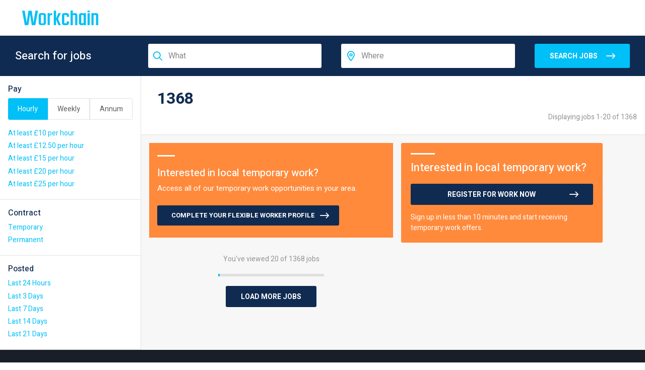

--- FILE ---
content_type: text/html; charset=utf-8
request_url: https://www.workchain.co.uk/jobs/technical-jobs
body_size: 11179
content:
<!DOCTYPE html><html lang="en"><head><meta charSet="utf-8" data-next-head=""/><meta name="viewport" content="width=device-width, initial-scale=1.0" data-next-head=""/><link rel="shortcut icon" href="https://res.cloudinary.com/workchain/image/upload/v1567504016/live/assets/img/favicons/favicon.ico" data-next-head=""/><meta name="format-detection" content="telephone=no" data-next-head=""/><meta name="og:image" property="og:image" content="https://www.workchain.co.uk/assets/img/workchain-logo.jpg" data-next-head=""/><link rel="preconnect" href="https://api.workchain.co.uk" data-next-head=""/><link rel="preconnect" href="https://customer.api.drift.com" data-next-head=""/><title data-next-head=""></title><meta name="description" data-next-head=""/><meta name="keywords" data-next-head=""/><link rel="canonical" href="/jobs/technical-jobs" data-next-head=""/><meta name="description" content="Workchain connects local companies with workers seeking flexible work opportunities. Work together, we&#x27;re better connected."/><link rel="preconnect" href="https://www.googletagmanager.com"/><link rel="apple-touch-icon" sizes="180x180" href="https://res.cloudinary.com/workchain/image/upload/v1567504016/live/assets/img/favicons/apple-touch-icon.png"/><link rel="icon" type="image/png" sizes="32x32" href="https://res.cloudinary.com/workchain/image/upload/v1567504016/live/assets/img/favicons/favicon-32x32.png"/><link rel="icon" type="image/png" sizes="16x16" href="https://res.cloudinary.com/workchain/image/upload/v1567504016/live/assets/img/favicons/favicon-16x16.png"/><link data-next-font="size-adjust" rel="preconnect" href="/" crossorigin="anonymous"/><link rel="preload" href="/_next/static/css/5ec50387bf875102.css" as="style"/><link rel="stylesheet" href="https://fonts.googleapis.com/css?family=Heebo:400,500,700|Kalam:700&amp;display=swap" media="all"/><link rel="stylesheet" href="/_next/static/css/5ec50387bf875102.css" data-n-g=""/><noscript data-n-css=""></noscript><script defer="" noModule="" src="/_next/static/chunks/polyfills-42372ed130431b0a.js"></script><script src="/_next/static/chunks/webpack-511861ec83b4313e.js" defer=""></script><script src="/_next/static/chunks/framework-d7945a8ad0653f37.js" defer=""></script><script src="/_next/static/chunks/main-26d083650f9d5d39.js" defer=""></script><script src="/_next/static/chunks/pages/_app-c34c9ba9768cd289.js" defer=""></script><script src="/_next/static/chunks/675-8587b1c4ef0b7a97.js" defer=""></script><script src="/_next/static/chunks/8443-6c96a9fe8127bfaa.js" defer=""></script><script src="/_next/static/chunks/4085-38705b878e5b070e.js" defer=""></script><script src="/_next/static/chunks/4020-7a65826896e92aed.js" defer=""></script><script src="/_next/static/chunks/2654-06e2e8dda8a6c107.js" defer=""></script><script src="/_next/static/chunks/pages/jobs/%5Bslug%5D-3f704945d9518fd4.js" defer=""></script><script src="/_next/static/Bft1fsumzdTWrU2xYcj8e/_buildManifest.js" defer=""></script><script src="/_next/static/Bft1fsumzdTWrU2xYcj8e/_ssgManifest.js" defer=""></script></head><body><link rel="preload" as="image" href="/assets/img/workchain-logo.svg"/><link rel="preload" as="image" href="/assets/img/workchain-logo-small.svg"/><div id="__next"><div class="preload"><header class="header   header-logged-out"><div class="container container--large"><div class="header__inner"><a class="logo logo--main" href="/"><img class="logo__desktop" src="/assets/img/workchain-logo.svg" width="151" alt="Workchain Logo"/><img class="logo__mobile" src="/assets/img/workchain-logo-small.svg" alt="Workchain Logo" width="32"/></a></div></div></header><div class="header-spacer"></div><div class="search-jobs-slim search-jobs-slim--job-board"><div class="search-jobs-slim__inner"><form><div class="row job-search-form"><div class="col-2 job-search-form__title"><h4 class="search-jobs-slim__title">Search for jobs</h4></div><div class="col-auto job-search-form__job-title form-wrap form-wrap--search"><div role="combobox" aria-haspopup="listbox" aria-owns="react-autowhatever-1" aria-expanded="false" class="react-autosuggest__container"><input type="text" autoComplete="off" aria-autocomplete="list" aria-controls="react-autowhatever-1" class="react-autosuggest__input" placeholder="What" value=""/><div id="react-autowhatever-1" role="listbox" class="react-autosuggest__suggestions-container"></div></div></div><div class="col-auto job-search-form__location form-wrap form-wrap--location"><div role="combobox" aria-haspopup="listbox" aria-owns="react-autowhatever-1" aria-expanded="false" class="react-autosuggest__container"><input type="text" autoComplete="off" aria-autocomplete="list" aria-controls="react-autowhatever-1" class="react-autosuggest__input" placeholder="Where" value=""/><div id="react-autowhatever-1" role="listbox" class="react-autosuggest__suggestions-container"></div></div></div><div class="col-6 job-search-form__btn-wrap"><button type="submit" class="btn btn--full btn--arrow search-btn "><div class="search-btn__content">Search Jobs</div><div class="btn__loader"><i class="far fa-spin fa-spinner"></i></div></button></div></div></form></div></div><div class="mobile-search-btn-wrap"><button type="button" class="mobile-search-btn"><div class="mobile-search-btn__icon"><i class="far fa-search"></i></div><div class="mobile-search-btn__content"><p class="mobile-search-btn__job-title"></p><p class="mobile-search-btn__job-title"><strong>1368</strong> </p></div></button></div><main class="job-search-wrap"><div class="job-search-wrap__sidebar"><div><div class="job-search-wrap__sidebar-inner"><div class="job-search-filter__item"><h4>Pay</h4><div class="btn-group" role="group" aria-label="Distance"><button class="btn is-active">Hourly</button><button class="btn ">Weekly</button><button class="btn ">Annum</button></div><div class="job-search-filter__item"><ul><li><a class="" href="/jobs/technical-jobs?payRate=10&amp;payTerm=hour">At least £10 per hour</a></li><li><a class="" href="/jobs/technical-jobs?payRate=12.5&amp;payTerm=hour">At least £12.50 per hour</a></li><li><a class="" href="/jobs/technical-jobs?payRate=15&amp;payTerm=hour">At least £15 per hour</a></li><li><a class="" href="/jobs/technical-jobs?payRate=20&amp;payTerm=hour">At least £20 per hour</a></li><li><a class="" href="/jobs/technical-jobs?payRate=25&amp;payTerm=hour">At least £25 per hour</a></li></ul></div></div><div class="job-search-filter__item"><h4>Contract</h4><ul><li><a class="" href="/jobs/technical-jobs?contract=t">Temporary</a></li><li><a class="" href="/jobs/technical-jobs?contract=p">Permanent</a></li></ul></div><div class="job-search-filter__item"><h4>Posted</h4><ul><li><a class="" href="/jobs/technical-jobs?posted=1">Last 24 Hours</a></li><li><a class="" href="/jobs/technical-jobs?posted=3">Last 3 Days</a></li><li><a class="" href="/jobs/technical-jobs?posted=7">Last 7 Days</a></li><li><a class="" href="/jobs/technical-jobs?posted=14">Last 14 Days</a></li><li><a class="" href="/jobs/technical-jobs?posted=21">Last 21 Days</a></li></ul></div></div></div></div><div class="job-search-wrap__main"><header class="job-search-wrap__intro job-search-wrap-intro"><h1 class="job-search-wrap__title"><strong>1368</strong> </h1><div class="job-search-wrap-intro__footer"><p class="job-search-wrap-intro__breadcrumbs"></p><p class="job-search-wrap-intro__pagelength">Displaying jobs 1-20 of 1368</p></div></header><div class="job-search-wrap__result-wrap"><section class="job-search-wrap__results"><div class="job-search-wrap__results-inner"><div class="job-list-advert"><div class="workchain-divider"></div><h5 class="job-list-advert__title">Interested in local temporary work?</h5><p class="job-list-advert__sub-title">Access all of our temporary work opportunities in your area.</p><a class="btn btn--blue-dark btn--arrow" href="/register-for-work">COMPLETE YOUR FLEXIBLE WORKER PROFILE</a></div><div class="load-more-jobs"><p class="load-more-jobs__title">You&#x27;ve viewed <!-- -->20<!-- --> of <!-- -->1368<!-- --> jobs</p><div class="load-more-jobs__progress"><div class="load-more-jobs__progress-inner" style="width:1.461988304093567%"></div></div><button type="button" class="btn btn--blue-dark load-more-jobs__btn">Load More Jobs</button></div><div class="job-search-results-filters-btn-wrap"><button class="job-search-results-filters-btn"><i class="fas fa-sliders-h mr-2"></i>Filter Results</button></div></div></section><div class="job-search-wrap__extras"><div class="search-result-notice"><div class="workchain-divider"></div><h3 class="search-result-notice__title">Interested in local temporary work?</h3><a class="btn btn--blue-dark btn--full btn--arrow" href="/register-for-work">Register for work now</a><p class="search-result-notice__sub-title">Sign up in less than 10 minutes and start receiving temporary work offers.</p></div></div></div></div></main><footer class="footer"><div class="footer__row footer__row--1"><div class="container container--large"><div class="footer-top"><a class="footer__logo footer__logo--standard" href="/"><img loading="lazy" src="/assets/img/workchain-logo-white.svg" alt="Workchain"/></a><div class="footer__register-wrap"><a class="btn btn--orange btn-footer-register" href="/register-for-work">Register <span class="js-mob-hide">for work</span></a></div></div></div></div><div class="footer__row footer__row--2"><div class="container container--large"><div class="row"><div class="col-12 col-sm-6 col-md-3"><h4>Workers</h4><ul class="footer__links "><li><a href="/">Looking for work</a></li><li><a href="/more-than-a-recruitment-agency">Why choose us</a></li><li><a href="/jobs">Job search</a></li><li><a href="/register-for-work">Register for work</a></li></ul></div><div class="col-12 col-sm-6 col-md-3"><h4>Employers</h4><ul class="footer__links "><li><a href="/employers/hire-temporary-staff">Looking for staff</a></li><li><a href="/employers/how-it-works">Recruitment dashboard</a></li><li><a href="/employers/compliant-staffing">Compliant staffing</a></li><li><a href="/employers/off-payroll-working-ir35">Off Payroll Working (IR35)</a></li><li><a href="/employers/sign-up">Sign up to hire staff</a></li></ul></div><div class="col-12 col-sm-6 col-md-3"><h4>Sectors</h4><ul class="footer__links "></ul></div><div class="col-12 col-sm-6 col-md-3"><h4>About</h4><ul class="footer__links "><li><a href="/about">Who we are</a></li><li><a href="/careers">Careers</a></li><li><a href="/contact">Contact</a></li><li><a href="/libra/start-a-recruitment-agency">Libra Partnerships</a></li></ul></div></div></div></div><div class="footer-mobile-nav accordion"><div class="container container--large"><div class="footer-mobile-nav__row row"><a variant="link" eventKey="1" href="/" aria-expanded="false" class="footer-mobile-nav__title js-mobile-nav-title accordion-button collapsed">Workers<i class="far fa-angle-down"></i></a><div class="accordion-collapse collapse"><ul class="footer-mobile-nav__items"><li><a href="/">Looking for work</a></li><li><a href="/more-than-a-recruitment-agency">Why choose us</a></li><li><a href="/jobs">Job search</a></li><li><a href="/register-for-work">Register for work</a></li></ul></div></div><div class="footer-mobile-nav__row row"><a variant="link" eventKey="2" href="/employers/hire-temporary-staff" aria-expanded="false" class="footer-mobile-nav__title js-mobile-nav-title accordion-button collapsed">Employers<i class="far fa-angle-down"></i></a><div class="accordion-collapse collapse"><ul class="footer-mobile-nav__items"><li><a href="/employers/hire-temporary-staff">Looking for staff</a></li><li><a href="/employers/how-it-works">Recruitment dashboard</a></li><li><a href="/employers/compliant-staffing">Compliant staffing</a></li><li><a href="/employers/off-payroll-working-ir35">Off Payroll Working (IR35)</a></li><li><a href="/employers/sign-up">Sign up to hire staff</a></li></ul></div></div><div class="footer-mobile-nav__row row"><a variant="link" eventKey="3" href="#" aria-expanded="false" class="footer-mobile-nav__title js-mobile-nav-title accordion-button collapsed">Sectors<i class="far fa-angle-down"></i></a><div class="accordion-collapse collapse"><ul class="footer-mobile-nav__items"></ul></div></div><div class="footer-mobile-nav__row row"><a variant="link" eventKey="4" href="/about" aria-expanded="false" class="footer-mobile-nav__title js-mobile-nav-title accordion-button collapsed">About<i class="far fa-angle-down"></i></a><div class="accordion-collapse collapse"><ul class="footer-mobile-nav__items"><li><a href="/about">Who we are</a></li><li><a href="/careers">Careers</a></li><li><a href="/contact">Contact</a></li><li><a href="/libra/start-a-recruitment-agency">Libra Partnerships</a></li></ul></div></div></div></div><div class="footer__row footer__row--4 footer-meta"><div class="container container--large"><div class="footer-meta__inner"><div class="footer-meta__socials"><a class="footer__socials-link" target="_blank" rel="noreferrer" href="https://twitter.com/Workchainuk" title="Twitter"><i class="fab fa-twitter"></i></a><a class="footer__socials-link" target="_blank" rel="noreferrer" href="https://www.facebook.com/workchainjobs" title="Facebook"><i class="fab fa-facebook-f"></i></a><a class="footer__socials-link" target="_blank" rel="noreferrer" href="https://www.linkedin.com/company/workchainuk/" title="LinkedIn"><i class="fab fa-linkedin-in"></i></a></div><div class="footer-meta__aside"><p class="footer-meta__copyright">© <!-- -->2026<!-- --> Workchain Ltd. All rights reserved.<!-- --> <span>Company No. 5719828. VAT No. 875 1782 87</span></p><div class="footer-meta__terms"><a class="footer__extras-link" href="/modern-slavery">Modern Slavery</a><a class="footer__extras-link" href="/privacy">Privacy Policy</a><a class="footer__extras-link" href="/terms">Terms</a><a class="footer__extras-link" href="/cookies">Cookies</a></div></div></div></div></div></footer></div><script src="/assets/js/chrome-fix.js"></script></div><script id="__NEXT_DATA__" type="application/json">{"props":{"pageProps":{"loadSlugResults":{"showResults":true,"jobTitle":{"jobCategoryId":0,"jobTitleId":0},"location":{"townId":0,"townName":null}},"setFiltersFromUrl":{"showFilters":false,"page":1,"filters":{"payRate":0,"payTerm":"","contract":"","distance":20,"posted":0}},"results":{"jobs":[{"advertId":45400,"jobTitle":"HGV Class 1 Driver","jobSummary":"\u003cp\u003e\u003cstrong\u003eHGV Class 1 Driver – Full Time Position – Loughborough\u003c/strong\u003e\u003c/p\u003e\u003cp class=\"\"\u003eAre you a qualified and reliable HGV Class 1 Driver looking for temporary work in the Loughborough area? We have a fantastic opportunity to join a reputable logistics company for all year round work. Very clean work.\u003c/p\u003e\u003cp class=\"\"\u003e\u003cstrong\u003eRole Details:\u003c/strong\u003e\u003c/p\u003e\u003cul\u003e\u003cli class=\"\"\u003e\u003cp class=\"\"\u003e\u003cstrong\u003eStart Times:\u003c/strong\u003e Between 5:00 AM and 7:00 AM\u003c/p\u003e\u003c/li\u003e\u003cli class=\"\"\u003e\u003cp class=\"\"\u003e\u003cstrong\u003eWeekly Hours:\u003c/strong\u003e Approximately 50 hours\u003c/p\u003e\u003c/li\u003e\u003c/ul\u003e\u003cp class=\"\"\u003e\u003cstrong\u003eKey Responsibilities:\u003c/strong\u003e\u003c/p\u003e\u003cul\u003e\u003cli class=\"\"\u003e\u003cp class=\"\"\u003eSafely operate a Class 1 HGV\u003c/p\u003e\u003c/li\u003e\u003cli class=\"\"\u003e\u003cp class=\"\"\u003eDeliver goods to various destinations on time\u003c/p\u003e\u003c/li\u003e\u003cli class=\"\"\u003e\u003cp class=\"\"\u003ePerform thorough pre- and post-trip vehicle checks\u003c/p\u003e\u003c/li\u003e\u003cli class=\"\"\u003e\u003cp class=\"\"\u003eKeep accurate records of deliveries and vehicle inspections\u003c/p\u003e\u003c/li\u003e\u003cli class=\"\"\u003e\u003cp class=\"\"\u003eAdhere to all relevant driving laws and company procedures\u003c/p\u003e\u003c/li\u003e\u003c/ul\u003e\u003cp class=\"\"\u003e\u003cstrong\u003eRequirements:\u003c/strong\u003e\u003c/p\u003e\u003cul\u003e\u003cli class=\"\"\u003e\u003cp class=\"\"\u003eValid HGV Class 1 licence\u003c/p\u003e\u003c/li\u003e\u003cli class=\"\"\u003e\u003cp class=\"\"\u003eCPC certification\u003c/p\u003e\u003c/li\u003e\u003cli class=\"\"\u003e\u003cp class=\"\"\u003eDigital tachograph card\u003c/p\u003e\u003c/li\u003e\u003cli class=\"\"\u003e\u003cp class=\"\"\u003eMinimum of \u003cstrong\u003e6 months’ experience\u003c/strong\u003e driving Class 1 vehicles\u003c/p\u003e\u003c/li\u003e\u003c/ul\u003e\u003cp class=\"\"\u003e\u003cstrong\u003ePay Rate:\u003c/strong\u003e £16.00 – £20.00 per hour (dependent on experience)\u003c/p\u003e\u003cp class=\"\"\u003eReady to take the next step in your driving career?\u003cbr\u003e\u003cbr\u003e\u003cstrong\u003eApply now\u003c/strong\u003e at \u003ca class=\"\" href=\"https://www.workchain.co.uk\" target=\"_new\"\u003eworkchain.co.uk\u003c/a\u003e by completing our online application form.\u003c/p\u003e","payFrom":16,"payTo":20,"contractType":"Permanent","ratePer":"hour","creationDate":"2026-01-23T14:49:18.007","locationId":26146,"locationName":"Loughborough","jobCategoryId":340,"sponsored":0,"distance":0,"rateString":"£16.00 - £20.00 per hour","rateFromPerHour":16,"rateFromPerWeek":640,"rateFromPerAnnum":33280,"rateToPerHour":33280,"rateToPerWeek":33280,"rateToPerAnnum":33280,"appliedDate":null,"existingJobAlert":false},{"advertId":15860,"jobTitle":"Warehouse Operative","jobSummary":"\u003cp\u003eWarehouse Operative\u0026nbsp;\u003cbr\u003e\u003cbr\u003eLocation: Burton-on-Trent\u003cbr\u003e\u003cbr\u003eAre you looking for temporary work in the industrial industry? Workchain, a UK-based recruitment agency, is currently seeking Warehouse Operatives for our client in Burton-on-Trent. This exciting opportunity offers competitive pay rates of £12.21 an hour\u003cbr\u003e\u003cbr\u003eResponsibilities:\u003cbr\u003e- Perform general warehouse operations including picking, packing, and loading of goods\u003cbr\u003e- Maintain a clean and safe working environment\u003cbr\u003e- Follow strict health and safety procedures\u003cbr\u003e- Collaborate with team members to meet daily targets and deadlines\u003cbr\u003e- Conduct stock control and inventory checks\u003cbr\u003e- Assist with the loading and unloading of vehicles\u003cbr\u003e-\u0026nbsp;Happy to work in temperatures of 5 degrees celcius\u003cbr\u003e\u003cbr\u003eQualifications:\u003cbr\u003e- Previous experience in a warehouse or similar role is desirable, but not required\u003cbr\u003e- Good organizational skills and attention to detail\u003cbr\u003e- Able to work efficiently and accurately in a fast-paced environment\u003cbr\u003e- Strong communication skills, both written and verbal\u003cbr\u003e- Ability to work well within a team and independently\u003cbr\u003e-\u0026nbsp;Valid DBS check or application made/happy to make the application and provide reference number\u003cbr\u003e\u003cbr\u003eTo apply for this position, please visit our website at \u003ca href=\"https://www.workchain.co.uk/\"\u003eworkchain.co.uk\u003c/a\u003e and complete the online application form. Please note that only applications submitted through our website will be considered.\u003cbr\u003e\u003cbr\u003eAt Workchain, we are committed to equal employment opportunities and diversity, and we welcome applications from all suitable candidates. We greatly appreciate your interest in this position and will only contact candidates selected for an interview.\u003c/p\u003e","payFrom":12.21,"payTo":12.21,"contractType":"Temporary","ratePer":"hour","creationDate":"2026-01-23T14:40:09.667","locationId":48080,"locationName":"Burton-on-Trent","jobCategoryId":281,"sponsored":0,"distance":0,"rateString":"£12.21 per hour","rateFromPerHour":12.21,"rateFromPerWeek":488.40000000000003,"rateFromPerAnnum":25396.800000000003,"rateToPerHour":25396.800000000003,"rateToPerWeek":25396.800000000003,"rateToPerAnnum":25396.800000000003,"appliedDate":null,"existingJobAlert":false},{"advertId":29206,"jobTitle":"Warehouse Operative","jobSummary":"\u003cp\u003e\u003cstrong\u003eWarehouse Operative\u003c/strong\u003e\u003c/p\u003e\r\n\u003cp\u003eWarehouse Operative required for a reputable company based in Burton. They are the leading specialty pharmacy in Europe, providing healthcare solutions to patients with long term conditions, rare diseases and cancer. For over 30 years, they've supported patients to access the life-changing treatment they need, in the comfort and convenience of their own homes across the UK and Europe.\u003c/p\u003e\r\n\u003cp\u003e \u003c/p\u003e\r\n\u003cp\u003e\u003cstrong\u003eThe Role\u003c/strong\u003e\u003cbr /\u003eYou will be required to handle medical supplies (e.g. syringes and boxes of medication), scanning and moving it around the warehouse ready for it to be taken out to different branches. .\u003c/p\u003e\r\n\u003cp\u003e \u003c/p\u003e\r\n\u003cp\u003e\u003cstrong\u003eRequirements for this role\u003c/strong\u003e\u003c/p\u003e\r\n\u003cul\u003e\r\n\u003cli\u003e Willingness to work\u003c/li\u003e\r\n\u003cli\u003eTeamwork Skills\u003c/li\u003e\r\n\u003cli\u003ePatience and flexibility \u003c/li\u003e\r\n\u003cli\u003eCapable of being on your feet for the shift\u003c/li\u003e\r\n\u003cli\u003eValid DBS check or application made/happy to make the application and provide reference number\u003c/li\u003e\r\n\u003cli\u003eHappy to work in temperatures of 5 degrees celcius\u003c/li\u003e\r\n\u003c/ul\u003e\r\n\u003cp\u003e Hours\u003c/p\u003e\r\n\u003cp\u003eYou will be required to work between the hours of 12pm and 10pm Monday to Friday with a 1 hour unpaid break.\u003cbr /\u003e \u003c/p\u003e","payFrom":12.21,"payTo":12.21,"contractType":"Temporary","ratePer":"hour","creationDate":"2026-01-23T14:40:09.667","locationId":6852,"locationName":"Burton upon Trent","jobCategoryId":281,"sponsored":0,"distance":0,"rateString":"£12.21 per hour","rateFromPerHour":12.21,"rateFromPerWeek":488.40000000000003,"rateFromPerAnnum":25396.800000000003,"rateToPerHour":25396.800000000003,"rateToPerWeek":25396.800000000003,"rateToPerAnnum":25396.800000000003,"appliedDate":null,"existingJobAlert":false},{"advertId":47852,"jobTitle":"7.5 Tonne Driver","jobSummary":"\u003cp\u003e\u003cstrong\u003e7.5 Tonne Driver (Temporary) – Derby | Healthcare Logistics\u003c/strong\u003e\u003c/p\u003e\u003cp\u003eAre you an experienced 7.5 tonne driver looking for temporary work in the Derby area? A trusted name in healthcare logistics is seeking a dependable and professional driver to help deliver essential medical supplies and equipment across the region.\u003c/p\u003e\u003cp\u003e\u003cstrong\u003eKey Responsibilities:\u003c/strong\u003e\u003c/p\u003e\u003cul\u003e\u003cli\u003e\u003cp\u003eOperate a 7.5 tonne vehicle in line with UK road laws and company safety standards\u003c/p\u003e\u003c/li\u003e\u003cli\u003e\u003cp\u003eDeliver critical healthcare products to hospitals, clinics, and care facilities in and around Derby\u003c/p\u003e\u003c/li\u003e\u003cli\u003e\u003cp\u003eFollow scheduled delivery routes and ensure timely drop-offs\u003c/p\u003e\u003c/li\u003e\u003cli\u003e\u003cp\u003eComplete daily vehicle checks and report any defects or concerns immediately\u003c/p\u003e\u003c/li\u003e\u003c/ul\u003e\u003cp\u003e\u003cstrong\u003eStart Times:\u003c/strong\u003e Between \u003cstrong\u003e4:00 AM and 4:30 AM\u003c/strong\u003e – punctuality is essential.\u003c/p\u003e\u003cp\u003e\u003cstrong\u003eRequirements:\u003c/strong\u003e\u003c/p\u003e\u003cul\u003e\u003cli\u003e\u003cp\u003eValid UK driving licence with \u003cstrong\u003eCategory C1 entitlement\u003c/strong\u003e\u003c/p\u003e\u003c/li\u003e\u003cli\u003e\u003cp\u003e\u003cstrong\u003eMinimum 2 years of on-road driving experience\u003c/strong\u003e in a similar role\u003c/p\u003e\u003c/li\u003e\u003cli\u003e\u003cp\u003eCurrent \u003cstrong\u003eCPC certification\u003c/strong\u003e\u003c/p\u003e\u003c/li\u003e\u003cli\u003e\u003cp\u003eDigital \u003cstrong\u003etachograph card\u003c/strong\u003e\u003c/p\u003e\u003c/li\u003e\u003cli\u003e\u003cp\u003eStrong work ethic, reliability, and attention to safety\u003c/p\u003e\u003c/li\u003e\u003c/ul\u003e\u003cp\u003e\u003cstrong\u003ePay Rate:\u003c/strong\u003e £13–£14 per hour\u003c/p\u003e\u003cp\u003eHelp keep vital healthcare services running smoothly. To apply, visit \u003cstrong\u003eworkchain.co.uk\u003c/strong\u003e and complete the online application form. Don’t miss this opportunity to make a meaningful impact through your driving skills.\u003c/p\u003e","payFrom":13,"payTo":14,"contractType":"Temporary","ratePer":"hour","creationDate":"2026-01-23T14:38:43.943","locationId":12190,"locationName":"Derby","jobCategoryId":339,"sponsored":0,"distance":0,"rateString":"£13.00 - £14.00 per hour","rateFromPerHour":13,"rateFromPerWeek":520,"rateFromPerAnnum":27040,"rateToPerHour":27040,"rateToPerWeek":27040,"rateToPerAnnum":27040,"appliedDate":null,"existingJobAlert":false},{"advertId":47853,"jobTitle":"7.5 Tonne Driver","jobSummary":"\u003cp\u003e\u003cstrong\u003e7.5 Tonne Driver (Temporary) – Derby | Healthcare Logistics\u003c/strong\u003e\u003c/p\u003e\u003cp\u003eAre you an experienced 7.5 tonne driver looking for temporary work in the Derby area? A trusted name in healthcare logistics is seeking a dependable and professional driver to help deliver essential medical supplies and equipment across the region.\u003c/p\u003e\u003cp\u003e\u003cstrong\u003eKey Responsibilities:\u003c/strong\u003e\u003c/p\u003e\u003cul\u003e\u003cli\u003e\u003cp\u003eOperate a 7.5 tonne vehicle in line with UK road laws and company safety standards\u003c/p\u003e\u003c/li\u003e\u003cli\u003e\u003cp\u003eDeliver critical healthcare products to hospitals, clinics, and care facilities in and around Derby\u003c/p\u003e\u003c/li\u003e\u003cli\u003e\u003cp\u003eFollow scheduled delivery routes and ensure timely drop-offs\u003c/p\u003e\u003c/li\u003e\u003cli\u003e\u003cp\u003eComplete daily vehicle checks and report any defects or concerns immediately\u003c/p\u003e\u003c/li\u003e\u003c/ul\u003e\u003cp\u003e\u003cstrong\u003eStart Times:\u003c/strong\u003e Between \u003cstrong\u003e4:00 AM and 4:30 AM\u003c/strong\u003e – punctuality is essential.\u003c/p\u003e\u003cp\u003e\u003cstrong\u003eRequirements:\u003c/strong\u003e\u003c/p\u003e\u003cul\u003e\u003cli\u003e\u003cp\u003eValid UK driving licence with \u003cstrong\u003eCategory C1 entitlement\u003c/strong\u003e\u003c/p\u003e\u003c/li\u003e\u003cli\u003e\u003cp\u003e\u003cstrong\u003eMinimum 2 years of on-road driving experience\u003c/strong\u003e in a similar role\u003c/p\u003e\u003c/li\u003e\u003cli\u003e\u003cp\u003eCurrent \u003cstrong\u003eCPC certification\u003c/strong\u003e\u003c/p\u003e\u003c/li\u003e\u003cli\u003e\u003cp\u003eDigital \u003cstrong\u003etachograph card\u003c/strong\u003e\u003c/p\u003e\u003c/li\u003e\u003cli\u003e\u003cp\u003eStrong work ethic, reliability, and attention to safety\u003c/p\u003e\u003c/li\u003e\u003c/ul\u003e\u003cp\u003e\u003cstrong\u003ePay Rate:\u003c/strong\u003e £13–£14 per hour\u003c/p\u003e\u003cp\u003eHelp keep vital healthcare services running smoothly. To apply, visit \u003cstrong\u003eworkchain.co.uk\u003c/strong\u003e and complete the online application form. Don’t miss this opportunity to make a meaningful impact through your driving skills.\u003c/p\u003e","payFrom":13,"payTo":14,"contractType":"Temporary","ratePer":"hour","creationDate":"2026-01-23T14:38:43.943","locationId":12190,"locationName":"Derby","jobCategoryId":339,"sponsored":0,"distance":0,"rateString":"£13.00 - £14.00 per hour","rateFromPerHour":13,"rateFromPerWeek":520,"rateFromPerAnnum":27040,"rateToPerHour":27040,"rateToPerWeek":27040,"rateToPerAnnum":27040,"appliedDate":null,"existingJobAlert":false},{"advertId":47854,"jobTitle":"7.5 Tonne Driver","jobSummary":"\u003cp\u003e\u003cstrong\u003e7.5 Tonne Driver (Temporary) – Derby | Healthcare Logistics\u003c/strong\u003e\u003c/p\u003e\u003cp\u003eAre you an experienced 7.5 tonne driver looking for temporary work in the Derby area? A trusted name in healthcare logistics is seeking a dependable and professional driver to help deliver essential medical supplies and equipment across the region.\u003c/p\u003e\u003cp\u003e\u003cstrong\u003eKey Responsibilities:\u003c/strong\u003e\u003c/p\u003e\u003cul\u003e\u003cli\u003e\u003cp\u003eOperate a 7.5 tonne vehicle in line with UK road laws and company safety standards\u003c/p\u003e\u003c/li\u003e\u003cli\u003e\u003cp\u003eDeliver critical healthcare products to hospitals, clinics, and care facilities in and around Derby\u003c/p\u003e\u003c/li\u003e\u003cli\u003e\u003cp\u003eFollow scheduled delivery routes and ensure timely drop-offs\u003c/p\u003e\u003c/li\u003e\u003cli\u003e\u003cp\u003eComplete daily vehicle checks and report any defects or concerns immediately\u003c/p\u003e\u003c/li\u003e\u003c/ul\u003e\u003cp\u003e\u003cstrong\u003eStart Times:\u003c/strong\u003e Between \u003cstrong\u003e4:00 AM and 4:30 AM\u003c/strong\u003e – punctuality is essential.\u003c/p\u003e\u003cp\u003e\u003cstrong\u003eRequirements:\u003c/strong\u003e\u003c/p\u003e\u003cul\u003e\u003cli\u003e\u003cp\u003eValid UK driving licence with \u003cstrong\u003eCategory C1 entitlement\u003c/strong\u003e\u003c/p\u003e\u003c/li\u003e\u003cli\u003e\u003cp\u003e\u003cstrong\u003eMinimum 2 years of on-road driving experience\u003c/strong\u003e in a similar role\u003c/p\u003e\u003c/li\u003e\u003cli\u003e\u003cp\u003eCurrent \u003cstrong\u003eCPC certification\u003c/strong\u003e\u003c/p\u003e\u003c/li\u003e\u003cli\u003e\u003cp\u003eDigital \u003cstrong\u003etachograph card\u003c/strong\u003e\u003c/p\u003e\u003c/li\u003e\u003cli\u003e\u003cp\u003eStrong work ethic, reliability, and attention to safety\u003c/p\u003e\u003c/li\u003e\u003c/ul\u003e\u003cp\u003e\u003cstrong\u003ePay Rate:\u003c/strong\u003e £13–£14 per hour\u003c/p\u003e\u003cp\u003eHelp keep vital healthcare services running smoothly. To apply, visit \u003cstrong\u003eworkchain.co.uk\u003c/strong\u003e and complete the online application form. Don’t miss this opportunity to make a meaningful impact through your driving skills.\u003c/p\u003e","payFrom":13,"payTo":14,"contractType":"Temporary","ratePer":"hour","creationDate":"2026-01-23T14:38:43.943","locationId":12190,"locationName":"Derby","jobCategoryId":339,"sponsored":0,"distance":0,"rateString":"£13.00 - £14.00 per hour","rateFromPerHour":13,"rateFromPerWeek":520,"rateFromPerAnnum":27040,"rateToPerHour":27040,"rateToPerWeek":27040,"rateToPerAnnum":27040,"appliedDate":null,"existingJobAlert":false},{"advertId":52665,"jobTitle":"HGV Class 1 Driver","jobSummary":"HGV Class 1 Driver - Bradford\u003cbr\u003ePay Rate: £15 per hour\u003cbr\u003eJob Type: Temporary\u003cbr\u003e\u003cbr\u003eJob Benefits:\u003cbr\u003e- Paid every Wednesday\u003cbr\u003e- Visible to local employers\u003cbr\u003e\u003cbr\u003eWe are currently seeking experienced HGV Class 1 Drivers in Bradford for temporary positions within the Driving industry. This role offers a competitive pay rate of £15 per hour and the opportunity to work daytime shifts.\u003cbr\u003e\u003cbr\u003eKey Responsibilities:\u003cbr\u003e- Transporting goods safely and efficiently\u003cbr\u003e- Conducting pre and post vehicle inspections\u003cbr\u003e- Ensuring all paperwork is completed accurately and on time\u003cbr\u003e\u003cbr\u003eQualifications:\u003cbr\u003e- Valid HGV Class 1 license\u003cbr\u003e- CPC and Digi tachograph card\u003cbr\u003e- Minimum of 1 year relevant driving experience\u003cbr\u003e\u003cbr\u003eIf you meet the requirements and are interested in this opportunity, please apply at \u003ca href='https://www.workchain.co.uk/'\u003eworkchain.co.uk\u003c/a\u003e by completing the online application form.","payFrom":15,"payTo":15,"contractType":"Temporary","ratePer":"hour","creationDate":"2026-01-23T00:00:00","locationId":4978,"locationName":"Bradford","jobCategoryId":340,"sponsored":0,"distance":0,"rateString":"£15.00 per hour","rateFromPerHour":15,"rateFromPerWeek":600,"rateFromPerAnnum":31200,"rateToPerHour":31200,"rateToPerWeek":31200,"rateToPerAnnum":31200,"appliedDate":null,"existingJobAlert":false},{"advertId":52634,"jobTitle":"HGV Class 1 Driver","jobSummary":"\u003ch3\u003eClass 1 Driver – Ashbourne\u003c/h3\u003e\u003cp\u003e\u003cstrong\u003eRecruitment via Workchain\u003c/strong\u003e\u003c/p\u003e\u003cp\u003eWorkchain is recruiting a \u003cstrong\u003eClass 1 Driver\u003c/strong\u003e for a well-established national haulage business based in \u003cstrong\u003eAshbourne\u003c/strong\u003e. The company specialises in UK distribution, delivering goods safely and efficiently across various locations.\u003c/p\u003e\u003cp\u003eThis is a hands-on driving role with consistent routes in a friendly, professional environment.\u003c/p\u003e\u003ch4\u003eKey Responsibilities:\u003c/h4\u003e\u003cul\u003e\u003cli\u003e\u003cp\u003eSafely operate Class 1 vehicles (articulated lorries)\u003c/p\u003e\u003c/li\u003e\u003cli\u003e\u003cp\u003eLoading and unloading goods as required\u003c/p\u003e\u003c/li\u003e\u003cli\u003e\u003cp\u003eCompleting delivery paperwork accurately\u003c/p\u003e\u003c/li\u003e\u003cli\u003e\u003cp\u003eMaintaining vehicle cleanliness and performing basic checks\u003c/p\u003e\u003c/li\u003e\u003cli\u003e\u003cp\u003eFollowing health \u0026amp; safety procedures and traffic regulations\u003c/p\u003e\u003c/li\u003e\u003c/ul\u003e\u003ch4\u003eRequirements:\u003c/h4\u003e\u003cul\u003e\u003cli\u003e\u003cp\u003eValid \u003cstrong\u003eClass 1 licence\u003c/strong\u003e\u003c/p\u003e\u003c/li\u003e\u003cli\u003e\u003cp\u003eCPC (Driver Certificate of Professional Competence) current\u003c/p\u003e\u003c/li\u003e\u003cli\u003e\u003cp\u003ePrevious UK distribution or haulage experience preferred\u003c/p\u003e\u003c/li\u003e\u003cli\u003e\u003cp\u003eReliable, punctual, and professional\u003c/p\u003e\u003c/li\u003e\u003cli\u003e\u003cp\u003eGood communication skills\u003c/p\u003e\u003c/li\u003e\u003c/ul\u003e\u003ch4\u003eWhat’s on Offer:\u003c/h4\u003e\u003cul\u003e\u003cli\u003e\u003cp\u003eCompetitive pay and benefits\u003c/p\u003e\u003c/li\u003e\u003cli\u003e\u003cp\u003eConsistent working hours and routes\u003c/p\u003e\u003c/li\u003e\u003cli\u003e\u003cp\u003eLong-term, stable employment\u003c/p\u003e\u003c/li\u003e\u003cli\u003e\u003cp\u003eSupport from a dedicated Workchain consultant\u003c/p\u003e\u003c/li\u003e\u003c/ul\u003e\u003cp\u003e?? \u003cstrong\u003eLocation:\u003c/strong\u003e Ashbourne\u003cbr\u003e? \u003cstrong\u003eShifts:\u003c/strong\u003e Monday to Friday\u003c/p\u003e\u003cp\u003e\u003cstrong\u003eTo apply, please apply directly through this advert or contact Workchain for more information.\u003c/strong\u003e\u003c/p\u003e","payFrom":16,"payTo":17,"contractType":"Temporary","ratePer":"hour","creationDate":"2026-01-23T00:00:00","locationId":1275,"locationName":"Ashbourne","jobCategoryId":340,"sponsored":0,"distance":0,"rateString":"£16.00 - £17.00 per hour","rateFromPerHour":16,"rateFromPerWeek":640,"rateFromPerAnnum":33280,"rateToPerHour":33280,"rateToPerWeek":33280,"rateToPerAnnum":33280,"appliedDate":null,"existingJobAlert":false},{"advertId":52635,"jobTitle":"HGV Class 1 Driver","jobSummary":"\u003ch3\u003eClass 1 Driver – Ashbourne\u003c/h3\u003e\u003cp\u003e\u003cstrong\u003eRecruitment via Workchain\u003c/strong\u003e\u003c/p\u003e\u003cp\u003eWorkchain is recruiting a \u003cstrong\u003eClass 1 Driver\u003c/strong\u003e for a well-established national haulage business based in \u003cstrong\u003eAshbourne\u003c/strong\u003e. The company specialises in UK distribution, delivering goods safely and efficiently across various locations.\u003c/p\u003e\u003cp\u003eThis is a hands-on driving role with consistent routes in a friendly, professional environment.\u003c/p\u003e\u003ch4\u003eKey Responsibilities:\u003c/h4\u003e\u003cul\u003e\u003cli\u003e\u003cp\u003eSafely operate Class 1 vehicles (articulated lorries)\u003c/p\u003e\u003c/li\u003e\u003cli\u003e\u003cp\u003eLoading and unloading goods as required\u003c/p\u003e\u003c/li\u003e\u003cli\u003e\u003cp\u003eCompleting delivery paperwork accurately\u003c/p\u003e\u003c/li\u003e\u003cli\u003e\u003cp\u003eMaintaining vehicle cleanliness and performing basic checks\u003c/p\u003e\u003c/li\u003e\u003cli\u003e\u003cp\u003eFollowing health \u0026amp; safety procedures and traffic regulations\u003c/p\u003e\u003c/li\u003e\u003c/ul\u003e\u003ch4\u003eRequirements:\u003c/h4\u003e\u003cul\u003e\u003cli\u003e\u003cp\u003eValid \u003cstrong\u003eClass 1 licence\u003c/strong\u003e\u003c/p\u003e\u003c/li\u003e\u003cli\u003e\u003cp\u003eCPC (Driver Certificate of Professional Competence) current\u003c/p\u003e\u003c/li\u003e\u003cli\u003e\u003cp\u003ePrevious UK distribution or haulage experience preferred\u003c/p\u003e\u003c/li\u003e\u003cli\u003e\u003cp\u003eReliable, punctual, and professional\u003c/p\u003e\u003c/li\u003e\u003cli\u003e\u003cp\u003eGood communication skills\u003c/p\u003e\u003c/li\u003e\u003c/ul\u003e\u003ch4\u003eWhat’s on Offer:\u003c/h4\u003e\u003cul\u003e\u003cli\u003e\u003cp\u003eCompetitive pay and benefits\u003c/p\u003e\u003c/li\u003e\u003cli\u003e\u003cp\u003eConsistent working hours and routes\u003c/p\u003e\u003c/li\u003e\u003cli\u003e\u003cp\u003eLong-term, stable employment\u003c/p\u003e\u003c/li\u003e\u003cli\u003e\u003cp\u003eSupport from a dedicated Workchain consultant\u003c/p\u003e\u003c/li\u003e\u003c/ul\u003e\u003cp\u003e?? \u003cstrong\u003eLocation:\u003c/strong\u003e Ashbourne\u003cbr\u003e? \u003cstrong\u003eShifts:\u003c/strong\u003e Monday to Friday\u003c/p\u003e\u003cp\u003e\u003cstrong\u003eTo apply, please apply directly through this advert or contact Workchain for more information.\u003c/strong\u003e\u003c/p\u003e","payFrom":16,"payTo":17,"contractType":"Temporary","ratePer":"hour","creationDate":"2026-01-23T00:00:00","locationId":1275,"locationName":"Ashbourne","jobCategoryId":340,"sponsored":0,"distance":0,"rateString":"£16.00 - £17.00 per hour","rateFromPerHour":16,"rateFromPerWeek":640,"rateFromPerAnnum":33280,"rateToPerHour":33280,"rateToPerWeek":33280,"rateToPerAnnum":33280,"appliedDate":null,"existingJobAlert":false},{"advertId":52640,"jobTitle":"HGV Class 1 Driver","jobSummary":"\u003cp\u003e\u003cstrong\u003e\u003cspan\u003eClass 1 (C+E) Driver – Fridge Work\u003c/span\u003e\u003c/strong\u003e\u003cbr\u003e\u003cstrong\u003e\u003cspan\u003eLocation: Leighton Buzzard\u003c/span\u003e\u003c/strong\u003e\u003c/p\u003e\u003cp class=\"isSelectedEnd\"\u003e\u003cspan\u003eWe are currently recruiting \u003c/span\u003e\u003cstrong\u003e\u003cspan\u003eClass 1 (C+E) Drivers\u003c/span\u003e\u003c/strong\u003e\u003cspan\u003e for \u003c/span\u003e\u003cstrong\u003e\u003cspan\u003erefrigerated depot-to-depot work\u003c/span\u003e\u003c/strong\u003e\u003cspan\u003e based in \u003c/span\u003e\u003cstrong\u003e\u003cspan\u003eLeighton Buzzard\u003c/span\u003e\u003c/strong\u003e\u003cspan\u003e.\u003c/span\u003e\u003c/p\u003e\u003cp class=\"isSelectedEnd\"\u003e\u003cstrong\u003e\u003cspan\u003eThe Role:\u003c/span\u003e\u003c/strong\u003e\u003c/p\u003e\u003cul\u003e\u003cli\u003e\u003cp class=\"isSelectedEnd\"\u003e\u003cspan\u003eRefrigerated (fridge) work\u003c/span\u003e\u003c/p\u003e\u003c/li\u003e\u003cli\u003e\u003cp class=\"isSelectedEnd\"\u003e\u003cstrong\u003e\u003cspan\u003eDepot-to-depot deliveries only\u003c/span\u003e\u003c/strong\u003e\u003c/p\u003e\u003c/li\u003e\u003cli\u003e\u003cp class=\"isSelectedEnd\"\u003e\u003cstrong\u003e\u003cspan\u003eEasy, clean work\u003c/span\u003e\u003c/strong\u003e\u003c/p\u003e\u003c/li\u003e\u003cli\u003e\u003cp class=\"isSelectedEnd\"\u003e\u003cstrong\u003e\u003cspan\u003eMonday to Friday\u003c/span\u003e\u003c/strong\u003e\u003c/p\u003e\u003c/li\u003e\u003cli\u003e\u003cp class=\"isSelectedEnd\"\u003e\u003cstrong\u003e\u003cspan\u003eDays and nights available\u003c/span\u003e\u003c/strong\u003e\u003c/p\u003e\u003c/li\u003e\u003c/ul\u003e\u003cp class=\"isSelectedEnd\"\u003e\u003cstrong\u003e\u003cspan\u003ePay Rates:\u003c/span\u003e\u003c/strong\u003e\u003c/p\u003e\u003cul\u003e\u003cli\u003e\u003cp class=\"isSelectedEnd\"\u003e\u003cstrong\u003e\u003cspan\u003e£17.00 – £17.50 per hour\u003c/span\u003e\u003c/strong\u003e\u003c/p\u003e\u003c/li\u003e\u003c/ul\u003e\u003cp class=\"isSelectedEnd\"\u003e\u003cstrong\u003e\u003cspan\u003eWhat We’re Looking For:\u003c/span\u003e\u003c/strong\u003e\u003c/p\u003e\u003cul\u003e\u003cli\u003e\u003cp class=\"isSelectedEnd\"\u003e\u003cspan\u003eValid \u003c/span\u003e\u003cstrong\u003e\u003cspan\u003eClass 1 (C+E) licence\u003c/span\u003e\u003c/strong\u003e\u003c/p\u003e\u003c/li\u003e\u003cli\u003e\u003cp class=\"isSelectedEnd\"\u003e\u003cspan\u003eValid \u003c/span\u003e\u003cstrong\u003e\u003cspan\u003eCPC and Digi Tacho\u003c/span\u003e\u003c/strong\u003e\u003c/p\u003e\u003c/li\u003e\u003cli\u003e\u003cp class=\"isSelectedEnd\"\u003e\u003cspan\u003eReliable and professional attitude\u003c/span\u003e\u003c/p\u003e\u003c/li\u003e\u003c/ul\u003e\u003cp class=\"isSelectedEnd\"\u003e\u003cstrong\u003e\u003cspan\u003eWhat We Offer:\u003c/span\u003e\u003c/strong\u003e\u003c/p\u003e\u003cul\u003e\u003cli\u003e\u003cp class=\"isSelectedEnd\"\u003e\u003cstrong\u003e\u003cspan\u003eTemporary and ongoing work available\u003c/span\u003e\u003c/strong\u003e\u003c/p\u003e\u003c/li\u003e\u003cli\u003e\u003cp class=\"isSelectedEnd\"\u003e\u003cspan\u003eRegular weekday shifts\u003c/span\u003e\u003c/p\u003e\u003c/li\u003e\u003cli\u003e\u003cp class=\"isSelectedEnd\"\u003e\u003cspan\u003eChoice of days or nights\u003c/span\u003e\u003c/p\u003e\u003c/li\u003e\u003cli\u003e\u003cp class=\"isSelectedEnd\"\u003e\u003cspan\u003eFriendly and supportive operation\u003c/span\u003e\u003c/p\u003e\u003c/li\u003e\u003c/ul\u003e\u003cp class=\"isSelectedEnd\"\u003e\u003cspan\u003eIf you’re a Class 1 driver looking for steady fridge work with good rates and no hassle, we’d love to hear from you.\u003c/span\u003e\u003c/p\u003e\u003cp\u003e\u003cspan\u003eApply now or contact us for more information.\u003c/span\u003e\u003c/p\u003e","payFrom":17,"payTo":17.5,"contractType":"Temporary","ratePer":"hour","creationDate":"2026-01-23T00:00:00","locationId":24297,"locationName":"Leighton Buzzard","jobCategoryId":340,"sponsored":0,"distance":0,"rateString":"£17.00 - £17.50 per hour","rateFromPerHour":17,"rateFromPerWeek":680,"rateFromPerAnnum":35360,"rateToPerHour":35360,"rateToPerWeek":35360,"rateToPerAnnum":35360,"appliedDate":null,"existingJobAlert":false},{"advertId":52667,"jobTitle":"HGV Class 1 Driver","jobSummary":"HGV Class 1 Driver - Bradford\u003cbr\u003ePay Rate: £16 per hour\u003cbr\u003eType: Temporary\u003cbr\u003e\u003cbr\u003eBenefits:\u003cbr\u003e- Paid every Wednesday\u003cbr\u003e- Visible to local employers\u003cbr\u003e\u003cbr\u003eJob Shift Type: Nights\u003cbr\u003e\u003cbr\u003eKey Responsibilities:\u003cbr\u003e- Operating an HGV Class 1 vehicle\u003cbr\u003e- Delivering goods to various locations\u003cbr\u003e- Ensuring timely and safe transportation of goods\u003cbr\u003e\u003cbr\u003eQualifications:\u003cbr\u003e- Valid HGV Class 1 license\u003cbr\u003e- CPC qualification\u003cbr\u003e- Digital tachograph card\u003cbr\u003e\u003cbr\u003eTo apply for this role, please visit \u003ca href='https://www.workchain.co.uk/'\u003eworkchain.co.uk\u003c/a\u003e and complete the online application form.","payFrom":16,"payTo":16,"contractType":"Temporary","ratePer":"hour","creationDate":"2026-01-23T00:00:00","locationId":4978,"locationName":"Bradford","jobCategoryId":340,"sponsored":0,"distance":0,"rateString":"£16.00 per hour","rateFromPerHour":16,"rateFromPerWeek":640,"rateFromPerAnnum":33280,"rateToPerHour":33280,"rateToPerWeek":33280,"rateToPerAnnum":33280,"appliedDate":null,"existingJobAlert":false},{"advertId":52668,"jobTitle":"HGV Class 1 Driver","jobSummary":"HGV Class 1 Driver - Bradford - Temporary - Driving Industry\u003cbr\u003e\u003cbr\u003ePay Rate: £15 per hour\u003cbr\u003e\u003cbr\u003eBenefits:\u003cbr\u003e- Paid every Wednesday\u003cbr\u003e- Visible to local employers\u003cbr\u003e\u003cbr\u003eJob Shift Type: Days\u003cbr\u003e\u003cbr\u003eKey Responsibilities:\u003cbr\u003e- Safe and timely delivery of goods\u003cbr\u003e- Completing vehicle inspections\u003cbr\u003e- Adhering to all driving regulations\u003cbr\u003e- Maintaining accurate records\u003cbr\u003e\u003cbr\u003eRequired Qualifications:\u003cbr\u003e- HGV Class 1 licence\u003cbr\u003e- CPC qualification\u003cbr\u003e- Digital Tachograph card\u003cbr\u003e\u003cbr\u003eTo apply for this position, please visit \u003ca href='https://www.workchain.co.uk/'\u003eworkchain.co.uk\u003c/a\u003e and complete the online application form.","payFrom":15,"payTo":15,"contractType":"Temporary","ratePer":"hour","creationDate":"2026-01-23T00:00:00","locationId":4978,"locationName":"Bradford","jobCategoryId":340,"sponsored":0,"distance":0,"rateString":"£15.00 per hour","rateFromPerHour":15,"rateFromPerWeek":600,"rateFromPerAnnum":31200,"rateToPerHour":31200,"rateToPerWeek":31200,"rateToPerAnnum":31200,"appliedDate":null,"existingJobAlert":false},{"advertId":40982,"jobTitle":"HGV Class 1 Driver","jobSummary":"\u003cp\u003eAre you an experienced HGV Class 1 Driver looking for a temporary position in Wednesfield? Look no further! Our client in the driving industry is currently seeking a reliable and skilled driver to join their team. Our client is looking for someone to move Class 1 vehicles around the yard and shunt and move product of their product line and move loaded vehicles up for delivery. Work would be Sunday nights starting at 18:00 through till 0500 / 0600 on Monday mornings. \u003cbr\u003e\u003cbr\u003eKey responsibilities:\u003cbr\u003e- Safely operate a HGV Class 1 vehicle\u003cbr\u003e- Transport goods in a timely manner\u003cbr\u003e- Adhere to all relevant traffic laws and regulations\u003cbr\u003e- Complete necessary paperwork and logbooks\u003cbr\u003e- Ensure the vehicle is properly maintained and report any issues\u003cbr\u003e\u003cbr\u003eQualifications required:\u003cbr\u003e- Valid HGV Class 1 license\u003cbr\u003e- CPC qualification\u003cbr\u003e- Previous experience in a similar role\u003cbr\u003e- Good understanding of tachograph regulations\u003cbr\u003e- Strong communication skills\u003cbr\u003e\u003cbr\u003eThe pay rate for this position is £23.00 -  £25.00 per hour. To apply, please visit our website at \u003ca href=\"https://www.workchain.co.uk/\"\u003eworkchain.co.uk\u003c/a\u003e and complete the online application form. Don't miss this opportunity to work with a reputable company in Wednesfield. Apply now!\u003c/p\u003e","payFrom":23,"payTo":25,"contractType":"Temporary","ratePer":"hour","creationDate":"2026-01-23T00:00:00","locationId":44949,"locationName":"Wednesfield","jobCategoryId":340,"sponsored":0,"distance":0,"rateString":"£23.00 - £25.00 per hour","rateFromPerHour":23,"rateFromPerWeek":920,"rateFromPerAnnum":47840,"rateToPerHour":47840,"rateToPerWeek":47840,"rateToPerAnnum":47840,"appliedDate":null,"existingJobAlert":false},{"advertId":52628,"jobTitle":"HGV Class 1 Driver","jobSummary":"\u003cp\u003e\u003cstrong\u003eJob Title:\u003c/strong\u003e Class 1 Shuttle Driver (Shunting)\u003cbr\u003e\u003cstrong\u003eLocation:\u003c/strong\u003e Bury St Edmunds ? Peterborough\u003cbr\u003e\u003cstrong\u003eStart Date:\u003c/strong\u003e 9th February\u003cbr\u003e\u003cstrong\u003eHours:\u003c/strong\u003e\u003c/p\u003e\u003cdiv class=\"DetectedNumber\"\u003e\u003cp\u003e06:00 – 15:30\u003cimg src=\"[data-uri]\" class=\"DetectedNumberImg\"\u003e\u003c/p\u003e\u003c/div\u003e\u003cp\u003e\u003cbr\u003e\u003cstrong\u003ePay:\u003c/strong\u003e £15.65 per hour\u003cbr\u003e\u003cstrong\u003eHandball:\u003c/strong\u003e Not required\u003c/p\u003e\u003cp\u003e\u003c/p\u003e\u003cp\u003eWe are looking for a reliable \u003cstrong\u003eClass 1 Shuttle Driver\u003c/strong\u003e to join our team, transporting goods from our Bury St Edmunds site to Peterborough. This role involves driving and shunting, with no manual handling required.\u003c/p\u003e\u003cp\u003e\u003cstrong\u003eKey Responsibilities:\u003c/strong\u003e\u003c/p\u003e\u003cul\u003e\u003cli\u003e\u003cp\u003eShuttle driving between Bury St Edmunds and Peterborough\u003c/p\u003e\u003c/li\u003e\u003cli\u003e\u003cp\u003eSafe and efficient shunting of vehicles\u003c/p\u003e\u003c/li\u003e\u003cli\u003e\u003cp\u003eEnsuring timely and accurate deliveries\u003c/p\u003e\u003c/li\u003e\u003cli\u003e\u003cp\u003eAdhering to all company and safety procedures\u003c/p\u003e\u003c/li\u003e\u003c/ul\u003e\u003cp\u003e\u003cstrong\u003eRequirements:\u003c/strong\u003e\u003c/p\u003e\u003cul\u003e\u003cli\u003e\u003cp\u003eValid Class 1 (LGV) license\u003c/p\u003e\u003c/li\u003e\u003cli\u003e\u003cp\u003eExperience with shunting and long-distance shuttle routes\u003c/p\u003e\u003c/li\u003e\u003cli\u003e\u003cp\u003ePunctual, reliable, and safety-conscious\u003c/p\u003e\u003c/li\u003e\u003cli\u003e\u003cp\u003eAvailable to start on 9th February\u003c/p\u003e\u003c/li\u003e\u003c/ul\u003e\u003cp\u003e\u003cstrong\u003ePay \u0026amp; Benefits:\u003c/strong\u003e\u003c/p\u003e\u003cul\u003e\u003cli\u003e\u003cp\u003e£15.65 per hour\u003c/p\u003e\u003c/li\u003e\u003cli\u003e\u003cp\u003eMonday – Friday, 06:00 – 15:30\u003c/p\u003e\u003c/li\u003e\u003cli\u003e\u003cp\u003eNo handball required\u003c/p\u003e\u003c/li\u003e\u003c/ul\u003e\u003cp\u003eIf you meet the above criteria and are interested, please apply below.\u003c/p\u003e","payFrom":15.65,"payTo":15.65,"contractType":"Temporary","ratePer":"hour","creationDate":"2026-01-23T00:00:00","locationId":6885,"locationName":"Bury St. Edmunds","jobCategoryId":340,"sponsored":0,"distance":0,"rateString":"£15.65 per hour","rateFromPerHour":15.65,"rateFromPerWeek":626,"rateFromPerAnnum":32552,"rateToPerHour":32552,"rateToPerWeek":32552,"rateToPerAnnum":32552,"appliedDate":null,"existingJobAlert":false},{"advertId":52644,"jobTitle":"Car/Van Driver","jobSummary":"Car/Van Driver - Swansea Abertawe \u003cbr\u003ePay Rate: £13 per hour \u003cbr\u003eType: Permanent \u003cbr\u003e\u003cbr\u003eJob Benefits: \u003cbr\u003e- Paid every Wednesday \u003cbr\u003e- Visible to local employers \u003cbr\u003e\u003cbr\u003eShift Type: Nights only \u003cbr\u003e\u003cbr\u003eSkills Required: \u003cbr\u003e- Home Delivery experience \u003cbr\u003e- Multidrop (over 10) experience \u003cbr\u003e\u003cbr\u003eKey Responsibilities: \u003cbr\u003e- Safely and efficiently operate a car/van for home delivery routes \u003cbr\u003e- Delivering goods to multiple locations \u003cbr\u003e- Following delivery schedules and ensuring timely deliveries \u003cbr\u003e- Ensuring all paperwork is completed accurately \u003cbr\u003e\u003cbr\u003eQualifications: \u003cbr\u003e- Valid UK driver's license \u003cbr\u003e- Minimum of 1 year experience as a car/van driver \u003cbr\u003e\u003cbr\u003eTo apply for this role, please visit \u003ca href='https://www.workchain.co.uk/'\u003eworkchain.co.uk\u003c/a\u003e and complete the online application form.","payFrom":13,"payTo":13,"contractType":"Permanent","ratePer":"hour","creationDate":"2026-01-23T00:00:00","locationId":48092,"locationName":"Swansea   Abertawe","jobCategoryId":335,"sponsored":0,"distance":0,"rateString":"£13.00 per hour","rateFromPerHour":13,"rateFromPerWeek":520,"rateFromPerAnnum":27040,"rateToPerHour":27040,"rateToPerWeek":27040,"rateToPerAnnum":27040,"appliedDate":null,"existingJobAlert":false},{"advertId":52645,"jobTitle":"Car/Van Driver","jobSummary":"Car/Van Driver - Caerphilly Caerffili - Permanent\u003cbr\u003e\u003cbr\u003ePay Rate: £13 per hour\u003cbr\u003e\u003cbr\u003eBenefits:\u003cbr\u003e- Paid every Wednesday\u003cbr\u003e- Visible to local employers\u003cbr\u003e\u003cbr\u003eJob Shift Type: Days\u003cbr\u003e\u003cbr\u003eJob Skills: Multidrop (over 10)\u003cbr\u003e\u003cbr\u003eKey Responsibilities:\u003cbr\u003e- Delivering goods to customers in a timely manner\u003cbr\u003e- Ensuring the safe and efficient operation of the vehicle\u003cbr\u003e- Maintaining accurate records of deliveries and collections\u003cbr\u003e- Providing excellent customer service\u003cbr\u003e\u003cbr\u003eRequired Qualifications:\u003cbr\u003e- Valid UK driving license\u003cbr\u003e- Previous experience in a similar role\u003cbr\u003e- Good knowledge of the local area\u003cbr\u003e\u003cbr\u003eTo apply for this position, please visit \u003ca href='https://www.workchain.co.uk/'\u003eworkchain.co.uk\u003c/a\u003e and complete the online application form.","payFrom":13,"payTo":13,"contractType":"Permanent","ratePer":"hour","creationDate":"2026-01-23T00:00:00","locationId":147,"locationName":"Caerphilly   Caerffili","jobCategoryId":335,"sponsored":0,"distance":0,"rateString":"£13.00 per hour","rateFromPerHour":13,"rateFromPerWeek":520,"rateFromPerAnnum":27040,"rateToPerHour":27040,"rateToPerWeek":27040,"rateToPerAnnum":27040,"appliedDate":null,"existingJobAlert":false},{"advertId":52646,"jobTitle":"Car/Van Driver","jobSummary":"Car/Van Driver - Caerphilly   Caerffili\u003cbr\u003ePay Rate: £13.00 - £13.25 per hour\u003cbr\u003eJob Type: Permanent\u003cbr\u003e\u003cbr\u003eBenefits:\u003cbr\u003e- Paid every Wednesday\u003cbr\u003e- Visible to local employers\u003cbr\u003e\u003cbr\u003eShift Type: Days\u003cbr\u003e\u003cbr\u003eSkills Required:\u003cbr\u003e- Retail Store Deliveries\u003cbr\u003e- Handball\u003cbr\u003e\u003cbr\u003eKey Responsibilities:\u003cbr\u003e- Delivering goods to retail stores\u003cbr\u003e- Loading and unloading goods using handball\u003cbr\u003e- Ensuring timely and safe delivery of goods\u003cbr\u003e\u003cbr\u003eQualifications:\u003cbr\u003e- Valid UK driving license\u003cbr\u003e- Previous experience in a similar role\u003cbr\u003e- Good knowledge of the local area\u003cbr\u003e\u003cbr\u003eTo apply, please visit \u003ca href='https://www.workchain.co.uk/'\u003eworkchain.co.uk\u003c/a\u003e and complete the online application form.","payFrom":13,"payTo":13.25,"contractType":"Permanent","ratePer":"hour","creationDate":"2026-01-23T00:00:00","locationId":147,"locationName":"Caerphilly   Caerffili","jobCategoryId":335,"sponsored":0,"distance":0,"rateString":"£13.00 - £13.25 per hour","rateFromPerHour":13,"rateFromPerWeek":520,"rateFromPerAnnum":27040,"rateToPerHour":27040,"rateToPerWeek":27040,"rateToPerAnnum":27040,"appliedDate":null,"existingJobAlert":false},{"advertId":52647,"jobTitle":"Car/Van Driver","jobSummary":"Car/Van Driver - Caerphilly   Caerffili\u003cbr\u003e\u003cbr\u003ePay Rate: £13 per hour\u003cbr\u003eJob Type: Permanent\u003cbr\u003e\u003cbr\u003eBenefits:\u003cbr\u003e- Paid every Wednesday\u003cbr\u003e- Visible to local employers\u003cbr\u003e\u003cbr\u003eJob Shift Type: Afternoon\u003cbr\u003e\u003cbr\u003eSkills Required:\u003cbr\u003e- Handball\u003cbr\u003e- Long Distance\u003cbr\u003e- Multidrop (under 10)\u003cbr\u003e- Retail Store Deliveries\u003cbr\u003e\u003cbr\u003eKey Responsibilities:\u003cbr\u003e- Safely and timely transporting goods to designated locations\u003cbr\u003e- Loading and unloading goods from vehicle\u003cbr\u003e- Following delivery schedules and routes efficiently\u003cbr\u003e- Ensuring vehicle is maintained and in good working condition\u003cbr\u003e\u003cbr\u003eQualifications:\u003cbr\u003e- Valid UK driving license\u003cbr\u003e- Previous experience as a driver\u003cbr\u003e- Good driving record\u003cbr\u003e\u003cbr\u003eTo apply for this position, please visit \u003ca href='https://www.workchain.co.uk/'\u003eworkchain.co.uk\u003c/a\u003e and complete the online application form.","payFrom":13,"payTo":13,"contractType":"Permanent","ratePer":"hour","creationDate":"2026-01-23T00:00:00","locationId":147,"locationName":"Caerphilly   Caerffili","jobCategoryId":335,"sponsored":0,"distance":0,"rateString":"£13.00 per hour","rateFromPerHour":13,"rateFromPerWeek":520,"rateFromPerAnnum":27040,"rateToPerHour":27040,"rateToPerWeek":27040,"rateToPerAnnum":27040,"appliedDate":null,"existingJobAlert":false},{"advertId":52648,"jobTitle":"Car/Van Driver","jobSummary":"Car/Van Driver - Avonmouth\u003cbr\u003e\u003cbr\u003ePay Rate: £13 per hour\u003cbr\u003e\u003cbr\u003eJob Type: Permanent\u003cbr\u003e\u003cbr\u003eBenefits:\u003cbr\u003e- Paid every Wednesday\u003cbr\u003e- Visible to local employers\u003cbr\u003e\u003cbr\u003eJob Shift Type: Days\u003cbr\u003e\u003cbr\u003eSkills Required: Box Van, Handball\u003cbr\u003e\u003cbr\u003eKey Responsibilities:\u003cbr\u003e- Delivering goods in a timely and efficient manner\u003cbr\u003e- Ensuring the safe transportation of goods\u003cbr\u003e- Loading and unloading of goods using Box Van and Handball\u003cbr\u003e\u003cbr\u003eQualifications:\u003cbr\u003e- Valid driving license\u003cbr\u003e- Previous experience in a similar role\u003cbr\u003e\u003cbr\u003eTo apply for this position, please visit \u003ca href='https://www.workchain.co.uk/'\u003eworkchain.co.uk\u003c/a\u003e and complete the online application form.","payFrom":13,"payTo":13,"contractType":"Permanent","ratePer":"hour","creationDate":"2026-01-23T00:00:00","locationId":1730,"locationName":"Avonmouth","jobCategoryId":335,"sponsored":0,"distance":0,"rateString":"£13.00 per hour","rateFromPerHour":13,"rateFromPerWeek":520,"rateFromPerAnnum":27040,"rateToPerHour":27040,"rateToPerWeek":27040,"rateToPerAnnum":27040,"appliedDate":null,"existingJobAlert":false},{"advertId":52649,"jobTitle":"Car/Van Driver","jobSummary":"Car/Van Driver - Weston-Super-Mare\u003cbr\u003ePay Rate: £13 per hour\u003cbr\u003eJob Type: Temporary (Driving)\u003cbr\u003e\u003cbr\u003eJob Benefits:\u003cbr\u003e- Paid every Wednesday\u003cbr\u003e- Visible to local employers\u003cbr\u003e\u003cbr\u003eJob Shift Type: Nights\u003cbr\u003e\u003cbr\u003eSkills Required:\u003cbr\u003e- Retail Store Deliveries\u003cbr\u003e\u003cbr\u003eKey Responsibilities:\u003cbr\u003e- Delivering goods to retail stores in Weston-Super-Mare\u003cbr\u003e- Ensuring timely and safe delivery of products\u003cbr\u003e- Maintaining a clean and organized vehicle\u003cbr\u003e- Adhering to all road safety regulations\u003cbr\u003e\u003cbr\u003eRequired Qualifications:\u003cbr\u003e- Valid driving license with no more than 6 penalty points\u003cbr\u003e- Previous experience in delivery driving preferred\u003cbr\u003e\u003cbr\u003eTo apply, please visit \u003ca href='https://www.workchain.co.uk/'\u003eworkchain.co.uk\u003c/a\u003e and complete the online application form.","payFrom":13,"payTo":13,"contractType":"Temporary","ratePer":"hour","creationDate":"2026-01-23T00:00:00","locationId":45758,"locationName":"Weston-Super-Mare","jobCategoryId":335,"sponsored":0,"distance":0,"rateString":"£13.00 per hour","rateFromPerHour":13,"rateFromPerWeek":520,"rateFromPerAnnum":27040,"rateToPerHour":27040,"rateToPerWeek":27040,"rateToPerAnnum":27040,"appliedDate":null,"existingJobAlert":false}],"totalResults":1368,"jobTitleDisplay":"","locationDisplay":"","jobTitleValue":"","locationValue":"","showResults":true,"loading":false,"showJobAdvert":false,"activeJob":{},"activeFilters":{},"searchLoading":false,"breadcrumbs":[],"query":"jobSkillId=0\u0026jobtitleId=0\u0026townId=0\u0026townName\u0026page=1\u0026resultsPerPage=20\u0026distance=20\u0026payRate=0\u0026payTerm\u0026contractType\u0026lastXDays=0","ready":true},"meta":{}}},"page":"/jobs/[slug]","query":{"slug":"technical-jobs"},"buildId":"Bft1fsumzdTWrU2xYcj8e","isFallback":false,"isExperimentalCompile":false,"gip":true,"scriptLoader":[]}</script></body></html>

--- FILE ---
content_type: text/css; charset=UTF-8
request_url: https://www.workchain.co.uk/_next/static/css/5ec50387bf875102.css
body_size: 121852
content:
@charset "UTF-8";/*!
 * Bootstrap  v5.3.8 (https://getbootstrap.com/)
 * Copyright 2011-2025 The Bootstrap Authors
 * Licensed under MIT (https://github.com/twbs/bootstrap/blob/main/LICENSE)
 */:root,[data-bs-theme=light]{--bs-blue:#0d6efd;--bs-indigo:#6610f2;--bs-purple:#6f42c1;--bs-pink:#d63384;--bs-red:#dc3545;--bs-orange:#fd7e14;--bs-yellow:#ffc107;--bs-green:#198754;--bs-teal:#20c997;--bs-cyan:#0dcaf0;--bs-black:#000;--bs-white:#fff;--bs-gray:#6c757d;--bs-gray-dark:#343a40;--bs-gray-100:#f8f9fa;--bs-gray-200:#e9ecef;--bs-gray-300:#dee2e6;--bs-gray-400:#ced4da;--bs-gray-500:#adb5bd;--bs-gray-600:#6c757d;--bs-gray-700:#495057;--bs-gray-800:#343a40;--bs-gray-900:#212529;--bs-primary:#0d6efd;--bs-secondary:#6c757d;--bs-success:#198754;--bs-info:#0dcaf0;--bs-warning:#ffc107;--bs-danger:#dc3545;--bs-light:#f8f9fa;--bs-dark:#212529;--bs-primary-rgb:13,110,253;--bs-secondary-rgb:108,117,125;--bs-success-rgb:25,135,84;--bs-info-rgb:13,202,240;--bs-warning-rgb:255,193,7;--bs-danger-rgb:220,53,69;--bs-light-rgb:248,249,250;--bs-dark-rgb:33,37,41;--bs-primary-text-emphasis:#052c65;--bs-secondary-text-emphasis:#2b2f32;--bs-success-text-emphasis:#0a3622;--bs-info-text-emphasis:#055160;--bs-warning-text-emphasis:#664d03;--bs-danger-text-emphasis:#58151c;--bs-light-text-emphasis:#495057;--bs-dark-text-emphasis:#495057;--bs-primary-bg-subtle:#cfe2ff;--bs-secondary-bg-subtle:#e2e3e5;--bs-success-bg-subtle:#d1e7dd;--bs-info-bg-subtle:#cff4fc;--bs-warning-bg-subtle:#fff3cd;--bs-danger-bg-subtle:#f8d7da;--bs-light-bg-subtle:#fcfcfd;--bs-dark-bg-subtle:#ced4da;--bs-primary-border-subtle:#9ec5fe;--bs-secondary-border-subtle:#c4c8cb;--bs-success-border-subtle:#a3cfbb;--bs-info-border-subtle:#9eeaf9;--bs-warning-border-subtle:#ffe69c;--bs-danger-border-subtle:#f1aeb5;--bs-light-border-subtle:#e9ecef;--bs-dark-border-subtle:#adb5bd;--bs-white-rgb:255,255,255;--bs-black-rgb:0,0,0;--bs-font-sans-serif:system-ui,-apple-system,"Segoe UI",Roboto,"Helvetica Neue","Noto Sans","Liberation Sans",Arial,sans-serif,"Apple Color Emoji","Segoe UI Emoji","Segoe UI Symbol","Noto Color Emoji";--bs-font-monospace:SFMono-Regular,Menlo,Monaco,Consolas,"Liberation Mono","Courier New",monospace;--bs-gradient:linear-gradient(180deg,rgba(255,255,255,0.15),rgba(255,255,255,0));--bs-body-font-family:var(--bs-font-sans-serif);--bs-body-font-size:1rem;--bs-body-font-weight:400;--bs-body-line-height:1.5;--bs-body-color:#212529;--bs-body-color-rgb:33,37,41;--bs-body-bg:#fff;--bs-body-bg-rgb:255,255,255;--bs-emphasis-color:#000;--bs-emphasis-color-rgb:0,0,0;--bs-secondary-color:rgba(33,37,41,0.75);--bs-secondary-color-rgb:33,37,41;--bs-secondary-bg:#e9ecef;--bs-secondary-bg-rgb:233,236,239;--bs-tertiary-color:rgba(33,37,41,0.5);--bs-tertiary-color-rgb:33,37,41;--bs-tertiary-bg:#f8f9fa;--bs-tertiary-bg-rgb:248,249,250;--bs-heading-color:inherit;--bs-link-color:#0d6efd;--bs-link-color-rgb:13,110,253;--bs-link-decoration:underline;--bs-link-hover-color:#0a58ca;--bs-link-hover-color-rgb:10,88,202;--bs-code-color:#d63384;--bs-highlight-color:#212529;--bs-highlight-bg:#fff3cd;--bs-border-width:1px;--bs-border-style:solid;--bs-border-color:#dee2e6;--bs-border-color-translucent:rgba(0,0,0,0.175);--bs-border-radius:0.375rem;--bs-border-radius-sm:0.25rem;--bs-border-radius-lg:0.5rem;--bs-border-radius-xl:1rem;--bs-border-radius-xxl:2rem;--bs-border-radius-2xl:var(--bs-border-radius-xxl);--bs-border-radius-pill:50rem;--bs-box-shadow:0 0.5rem 1rem rgba(0,0,0,0.15);--bs-box-shadow-sm:0 0.125rem 0.25rem rgba(0,0,0,0.075);--bs-box-shadow-lg:0 1rem 3rem rgba(0,0,0,0.175);--bs-box-shadow-inset:inset 0 1px 2px rgba(0,0,0,0.075);--bs-focus-ring-width:0.25rem;--bs-focus-ring-opacity:0.25;--bs-focus-ring-color:rgba(13,110,253,0.25);--bs-form-valid-color:#198754;--bs-form-valid-border-color:#198754;--bs-form-invalid-color:#dc3545;--bs-form-invalid-border-color:#dc3545}[data-bs-theme=dark]{color-scheme:dark;--bs-body-color:#dee2e6;--bs-body-color-rgb:222,226,230;--bs-body-bg:#212529;--bs-body-bg-rgb:33,37,41;--bs-emphasis-color:#fff;--bs-emphasis-color-rgb:255,255,255;--bs-secondary-color:rgba(222,226,230,0.75);--bs-secondary-color-rgb:222,226,230;--bs-secondary-bg:#343a40;--bs-secondary-bg-rgb:52,58,64;--bs-tertiary-color:rgba(222,226,230,0.5);--bs-tertiary-color-rgb:222,226,230;--bs-tertiary-bg:#2b3035;--bs-tertiary-bg-rgb:43,48,53;--bs-primary-text-emphasis:#6ea8fe;--bs-secondary-text-emphasis:#a7acb1;--bs-success-text-emphasis:#75b798;--bs-info-text-emphasis:#6edff6;--bs-warning-text-emphasis:#ffda6a;--bs-danger-text-emphasis:#ea868f;--bs-light-text-emphasis:#f8f9fa;--bs-dark-text-emphasis:#dee2e6;--bs-primary-bg-subtle:#031633;--bs-secondary-bg-subtle:#161719;--bs-success-bg-subtle:#051b11;--bs-info-bg-subtle:#032830;--bs-warning-bg-subtle:#332701;--bs-danger-bg-subtle:#2c0b0e;--bs-light-bg-subtle:#343a40;--bs-dark-bg-subtle:#1a1d20;--bs-primary-border-subtle:#084298;--bs-secondary-border-subtle:#41464b;--bs-success-border-subtle:#0f5132;--bs-info-border-subtle:#087990;--bs-warning-border-subtle:#997404;--bs-danger-border-subtle:#842029;--bs-light-border-subtle:#495057;--bs-dark-border-subtle:#343a40;--bs-heading-color:inherit;--bs-link-color:#6ea8fe;--bs-link-hover-color:#8bb9fe;--bs-link-color-rgb:110,168,254;--bs-link-hover-color-rgb:139,185,254;--bs-code-color:#e685b5;--bs-highlight-color:#dee2e6;--bs-highlight-bg:#664d03;--bs-border-color:#495057;--bs-border-color-translucent:rgba(255,255,255,0.15);--bs-form-valid-color:#75b798;--bs-form-valid-border-color:#75b798;--bs-form-invalid-color:#ea868f;--bs-form-invalid-border-color:#ea868f}*,:after,:before{box-sizing:border-box}@media (prefers-reduced-motion:no-preference){:root{scroll-behavior:smooth}}body{font-family:var(--bs-body-font-family);font-size:var(--bs-body-font-size);font-weight:var(--bs-body-font-weight);line-height:var(--bs-body-line-height);color:var(--bs-body-color);text-align:var(--bs-body-text-align);background-color:var(--bs-body-bg);-webkit-text-size-adjust:100%;-webkit-tap-highlight-color:transparent}hr{margin:1rem 0;color:inherit;border:0;border-top:var(--bs-border-width) solid;opacity:.25}.h1,.h2,.h3,.h4,.h5,.h6,h1,h2,h3,h4,h5,h6{margin-top:0;margin-bottom:.5rem;font-weight:500;line-height:1.2;color:var(--bs-heading-color)}.h1,h1{font-size:calc(1.375rem + 1.5vw)}@media (min-width:1200px){.h1,h1{font-size:2.5rem}}.h2,h2{font-size:calc(1.325rem + .9vw)}@media (min-width:1200px){.h2,h2{font-size:2rem}}.h3,h3{font-size:calc(1.3rem + .6vw)}@media (min-width:1200px){.h3,h3{font-size:1.75rem}}.h4,h4{font-size:calc(1.275rem + .3vw)}@media (min-width:1200px){.h4,h4{font-size:1.5rem}}.h5,h5{font-size:1.25rem}.h6,h6{font-size:1rem}p{margin-top:0;margin-bottom:1rem}abbr[title]{-webkit-text-decoration:underline dotted;text-decoration:underline dotted;cursor:help;-webkit-text-decoration-skip-ink:none;text-decoration-skip-ink:none}address{margin-bottom:1rem;font-style:normal;line-height:inherit}ol,ul{padding-left:2rem}dl,ol,ul{margin-top:0;margin-bottom:1rem}ol ol,ol ul,ul ol,ul ul{margin-bottom:0}dt{font-weight:700}dd{margin-bottom:.5rem;margin-left:0}blockquote{margin:0 0 1rem}b,strong{font-weight:bolder}.small,small{font-size:.875em}.mark,mark{padding:.1875em;color:var(--bs-highlight-color);background-color:var(--bs-highlight-bg)}sub,sup{position:relative;font-size:.75em;line-height:0;vertical-align:initial}sub{bottom:-.25em}sup{top:-.5em}a{color:rgba(var(--bs-link-color-rgb),var(--bs-link-opacity,1));text-decoration:underline}a:hover{--bs-link-color-rgb:var(--bs-link-hover-color-rgb)}a:not([href]):not([class]),a:not([href]):not([class]):hover{color:inherit;text-decoration:none}code,kbd,pre,samp{font-family:var(--bs-font-monospace);font-size:1em}pre{display:block;margin-top:0;margin-bottom:1rem;overflow:auto;font-size:.875em}pre code{font-size:inherit;color:inherit;word-break:normal}code{font-size:.875em;color:var(--bs-code-color);word-wrap:break-word}a>code{color:inherit}kbd{padding:.1875rem .375rem;font-size:.875em;color:var(--bs-body-bg);background-color:var(--bs-body-color);border-radius:.25rem}kbd kbd{padding:0;font-size:1em}figure{margin:0 0 1rem}img,svg{vertical-align:middle}table{caption-side:bottom;border-collapse:collapse}caption{padding-top:.5rem;padding-bottom:.5rem;color:var(--bs-secondary-color);text-align:left}th{text-align:inherit;text-align:-webkit-match-parent}tbody,td,tfoot,th,thead,tr{border:0 solid;border-color:inherit}label{display:inline-block}button{border-radius:0}button:focus:not(:focus-visible){outline:0}button,input,optgroup,select,textarea{margin:0;font-family:inherit;font-size:inherit;line-height:inherit}button,select{text-transform:none}[role=button]{cursor:pointer}select{word-wrap:normal}select:disabled{opacity:1}[list]:not([type=date]):not([type=datetime-local]):not([type=month]):not([type=week]):not([type=time])::-webkit-calendar-picker-indicator{display:none!important}[type=button],[type=reset],[type=submit],button{-webkit-appearance:button}[type=button]:not(:disabled),[type=reset]:not(:disabled),[type=submit]:not(:disabled),button:not(:disabled){cursor:pointer}::-moz-focus-inner{padding:0;border-style:none}textarea{resize:vertical}fieldset{min-width:0;padding:0;margin:0;border:0}legend{float:left;width:100%;padding:0;margin-bottom:.5rem;line-height:inherit;font-size:calc(1.275rem + .3vw)}@media (min-width:1200px){legend{font-size:1.5rem}}legend+*{clear:left}::-webkit-datetime-edit-day-field,::-webkit-datetime-edit-fields-wrapper,::-webkit-datetime-edit-hour-field,::-webkit-datetime-edit-minute,::-webkit-datetime-edit-month-field,::-webkit-datetime-edit-text,::-webkit-datetime-edit-year-field{padding:0}::-webkit-inner-spin-button{height:auto}[type=search]{-webkit-appearance:textfield;outline-offset:-2px}[type=search]::-webkit-search-cancel-button{cursor:pointer;filter:grayscale(1)}::-webkit-search-decoration{-webkit-appearance:none}::-webkit-color-swatch-wrapper{padding:0}::-webkit-file-upload-button{font:inherit;-webkit-appearance:button}::file-selector-button{font:inherit;-webkit-appearance:button}output{display:inline-block}iframe{border:0}summary{display:list-item;cursor:pointer}progress{vertical-align:initial}[hidden]{display:none!important}.lead{font-size:1.25rem;font-weight:300}.display-1{font-weight:300;line-height:1.2;font-size:calc(1.625rem + 4.5vw)}@media (min-width:1200px){.display-1{font-size:5rem}}.display-2{font-weight:300;line-height:1.2;font-size:calc(1.575rem + 3.9vw)}@media (min-width:1200px){.display-2{font-size:4.5rem}}.display-3{font-weight:300;line-height:1.2;font-size:calc(1.525rem + 3.3vw)}@media (min-width:1200px){.display-3{font-size:4rem}}.display-4{font-weight:300;line-height:1.2;font-size:calc(1.475rem + 2.7vw)}@media (min-width:1200px){.display-4{font-size:3.5rem}}.display-5{font-weight:300;line-height:1.2;font-size:calc(1.425rem + 2.1vw)}@media (min-width:1200px){.display-5{font-size:3rem}}.display-6{font-weight:300;line-height:1.2;font-size:calc(1.375rem + 1.5vw)}@media (min-width:1200px){.display-6{font-size:2.5rem}}.list-inline,.list-unstyled{padding-left:0;list-style:none}.list-inline-item{display:inline-block}.list-inline-item:not(:last-child){margin-right:.5rem}.initialism{font-size:.875em;text-transform:uppercase}.blockquote{margin-bottom:1rem;font-size:1.25rem}.blockquote>:last-child{margin-bottom:0}.blockquote-footer{margin-top:-1rem;margin-bottom:1rem;font-size:.875em;color:#6c757d}.blockquote-footer:before{content:"— "}.img-fluid,.img-thumbnail{max-width:100%;height:auto}.img-thumbnail{padding:.25rem;background-color:var(--bs-body-bg);border:var(--bs-border-width) solid var(--bs-border-color);border-radius:var(--bs-border-radius)}.figure{display:inline-block}.figure-img{margin-bottom:.5rem;line-height:1}.figure-caption{font-size:.875em;color:var(--bs-secondary-color)}.container,.container-fluid,.container-lg,.container-md,.container-sm,.container-xl,.container-xxl{--bs-gutter-x:1.5rem;--bs-gutter-y:0;width:100%;padding-right:calc(var(--bs-gutter-x) * .5);padding-left:calc(var(--bs-gutter-x) * .5);margin-right:auto;margin-left:auto}@media (min-width:576px){.container,.container-sm{max-width:540px}}@media (min-width:768px){.container,.container-md,.container-sm{max-width:720px}}@media (min-width:992px){.container,.container-lg,.container-md,.container-sm{max-width:960px}}@media (min-width:1200px){.container,.container-lg,.container-md,.container-sm,.container-xl{max-width:1140px}}@media (min-width:1400px){.container,.container-lg,.container-md,.container-sm,.container-xl,.container-xxl{max-width:1320px}}:root{--bs-breakpoint-xs:0;--bs-breakpoint-sm:576px;--bs-breakpoint-md:768px;--bs-breakpoint-lg:992px;--bs-breakpoint-xl:1200px;--bs-breakpoint-xxl:1400px}.row{--bs-gutter-x:1.5rem;--bs-gutter-y:0;display:flex;flex-wrap:wrap;margin-top:calc(-1 * var(--bs-gutter-y));margin-right:calc(-.5 * var(--bs-gutter-x));margin-left:calc(-.5 * var(--bs-gutter-x))}.row>*{flex-shrink:0;width:100%;max-width:100%;padding-right:calc(var(--bs-gutter-x) * .5);padding-left:calc(var(--bs-gutter-x) * .5);margin-top:var(--bs-gutter-y)}.col{flex:1 0}.row-cols-auto>*{flex:0 0 auto;width:auto}.row-cols-1>*{flex:0 0 auto;width:100%}.row-cols-2>*{flex:0 0 auto;width:50%}.row-cols-3>*{flex:0 0 auto;width:33.33333333%}.row-cols-4>*{flex:0 0 auto;width:25%}.row-cols-5>*{flex:0 0 auto;width:20%}.row-cols-6>*{flex:0 0 auto;width:16.66666667%}.col-auto{flex:0 0 auto;width:auto}.col-1{flex:0 0 auto;width:8.33333333%}.col-2{flex:0 0 auto;width:16.66666667%}.col-3{flex:0 0 auto;width:25%}.col-4{flex:0 0 auto;width:33.33333333%}.col-5{flex:0 0 auto;width:41.66666667%}.col-6{flex:0 0 auto;width:50%}.col-7{flex:0 0 auto;width:58.33333333%}.col-8{flex:0 0 auto;width:66.66666667%}.col-9{flex:0 0 auto;width:75%}.col-10{flex:0 0 auto;width:83.33333333%}.col-11{flex:0 0 auto;width:91.66666667%}.col-12{flex:0 0 auto;width:100%}.offset-1{margin-left:8.33333333%}.offset-2{margin-left:16.66666667%}.offset-3{margin-left:25%}.offset-4{margin-left:33.33333333%}.offset-5{margin-left:41.66666667%}.offset-6{margin-left:50%}.offset-7{margin-left:58.33333333%}.offset-8{margin-left:66.66666667%}.offset-9{margin-left:75%}.offset-10{margin-left:83.33333333%}.offset-11{margin-left:91.66666667%}.g-0,.gx-0{--bs-gutter-x:0}.g-0,.gy-0{--bs-gutter-y:0}.g-1,.gx-1{--bs-gutter-x:0.25rem}.g-1,.gy-1{--bs-gutter-y:0.25rem}.g-2,.gx-2{--bs-gutter-x:0.5rem}.g-2,.gy-2{--bs-gutter-y:0.5rem}.g-3,.gx-3{--bs-gutter-x:1rem}.g-3,.gy-3{--bs-gutter-y:1rem}.g-4,.gx-4{--bs-gutter-x:1.5rem}.g-4,.gy-4{--bs-gutter-y:1.5rem}.g-5,.gx-5{--bs-gutter-x:3rem}.g-5,.gy-5{--bs-gutter-y:3rem}@media (min-width:576px){.col-sm{flex:1 0}.row-cols-sm-auto>*{flex:0 0 auto;width:auto}.row-cols-sm-1>*{flex:0 0 auto;width:100%}.row-cols-sm-2>*{flex:0 0 auto;width:50%}.row-cols-sm-3>*{flex:0 0 auto;width:33.33333333%}.row-cols-sm-4>*{flex:0 0 auto;width:25%}.row-cols-sm-5>*{flex:0 0 auto;width:20%}.row-cols-sm-6>*{flex:0 0 auto;width:16.66666667%}.col-sm-auto{flex:0 0 auto;width:auto}.col-sm-1{flex:0 0 auto;width:8.33333333%}.col-sm-2{flex:0 0 auto;width:16.66666667%}.col-sm-3{flex:0 0 auto;width:25%}.col-sm-4{flex:0 0 auto;width:33.33333333%}.col-sm-5{flex:0 0 auto;width:41.66666667%}.col-sm-6{flex:0 0 auto;width:50%}.col-sm-7{flex:0 0 auto;width:58.33333333%}.col-sm-8{flex:0 0 auto;width:66.66666667%}.col-sm-9{flex:0 0 auto;width:75%}.col-sm-10{flex:0 0 auto;width:83.33333333%}.col-sm-11{flex:0 0 auto;width:91.66666667%}.col-sm-12{flex:0 0 auto;width:100%}.offset-sm-0{margin-left:0}.offset-sm-1{margin-left:8.33333333%}.offset-sm-2{margin-left:16.66666667%}.offset-sm-3{margin-left:25%}.offset-sm-4{margin-left:33.33333333%}.offset-sm-5{margin-left:41.66666667%}.offset-sm-6{margin-left:50%}.offset-sm-7{margin-left:58.33333333%}.offset-sm-8{margin-left:66.66666667%}.offset-sm-9{margin-left:75%}.offset-sm-10{margin-left:83.33333333%}.offset-sm-11{margin-left:91.66666667%}.g-sm-0,.gx-sm-0{--bs-gutter-x:0}.g-sm-0,.gy-sm-0{--bs-gutter-y:0}.g-sm-1,.gx-sm-1{--bs-gutter-x:0.25rem}.g-sm-1,.gy-sm-1{--bs-gutter-y:0.25rem}.g-sm-2,.gx-sm-2{--bs-gutter-x:0.5rem}.g-sm-2,.gy-sm-2{--bs-gutter-y:0.5rem}.g-sm-3,.gx-sm-3{--bs-gutter-x:1rem}.g-sm-3,.gy-sm-3{--bs-gutter-y:1rem}.g-sm-4,.gx-sm-4{--bs-gutter-x:1.5rem}.g-sm-4,.gy-sm-4{--bs-gutter-y:1.5rem}.g-sm-5,.gx-sm-5{--bs-gutter-x:3rem}.g-sm-5,.gy-sm-5{--bs-gutter-y:3rem}}@media (min-width:768px){.col-md{flex:1 0}.row-cols-md-auto>*{flex:0 0 auto;width:auto}.row-cols-md-1>*{flex:0 0 auto;width:100%}.row-cols-md-2>*{flex:0 0 auto;width:50%}.row-cols-md-3>*{flex:0 0 auto;width:33.33333333%}.row-cols-md-4>*{flex:0 0 auto;width:25%}.row-cols-md-5>*{flex:0 0 auto;width:20%}.row-cols-md-6>*{flex:0 0 auto;width:16.66666667%}.col-md-auto{flex:0 0 auto;width:auto}.col-md-1{flex:0 0 auto;width:8.33333333%}.col-md-2{flex:0 0 auto;width:16.66666667%}.col-md-3{flex:0 0 auto;width:25%}.col-md-4{flex:0 0 auto;width:33.33333333%}.col-md-5{flex:0 0 auto;width:41.66666667%}.col-md-6{flex:0 0 auto;width:50%}.col-md-7{flex:0 0 auto;width:58.33333333%}.col-md-8{flex:0 0 auto;width:66.66666667%}.col-md-9{flex:0 0 auto;width:75%}.col-md-10{flex:0 0 auto;width:83.33333333%}.col-md-11{flex:0 0 auto;width:91.66666667%}.col-md-12{flex:0 0 auto;width:100%}.offset-md-0{margin-left:0}.offset-md-1{margin-left:8.33333333%}.offset-md-2{margin-left:16.66666667%}.offset-md-3{margin-left:25%}.offset-md-4{margin-left:33.33333333%}.offset-md-5{margin-left:41.66666667%}.offset-md-6{margin-left:50%}.offset-md-7{margin-left:58.33333333%}.offset-md-8{margin-left:66.66666667%}.offset-md-9{margin-left:75%}.offset-md-10{margin-left:83.33333333%}.offset-md-11{margin-left:91.66666667%}.g-md-0,.gx-md-0{--bs-gutter-x:0}.g-md-0,.gy-md-0{--bs-gutter-y:0}.g-md-1,.gx-md-1{--bs-gutter-x:0.25rem}.g-md-1,.gy-md-1{--bs-gutter-y:0.25rem}.g-md-2,.gx-md-2{--bs-gutter-x:0.5rem}.g-md-2,.gy-md-2{--bs-gutter-y:0.5rem}.g-md-3,.gx-md-3{--bs-gutter-x:1rem}.g-md-3,.gy-md-3{--bs-gutter-y:1rem}.g-md-4,.gx-md-4{--bs-gutter-x:1.5rem}.g-md-4,.gy-md-4{--bs-gutter-y:1.5rem}.g-md-5,.gx-md-5{--bs-gutter-x:3rem}.g-md-5,.gy-md-5{--bs-gutter-y:3rem}}@media (min-width:992px){.col-lg{flex:1 0}.row-cols-lg-auto>*{flex:0 0 auto;width:auto}.row-cols-lg-1>*{flex:0 0 auto;width:100%}.row-cols-lg-2>*{flex:0 0 auto;width:50%}.row-cols-lg-3>*{flex:0 0 auto;width:33.33333333%}.row-cols-lg-4>*{flex:0 0 auto;width:25%}.row-cols-lg-5>*{flex:0 0 auto;width:20%}.row-cols-lg-6>*{flex:0 0 auto;width:16.66666667%}.col-lg-auto{flex:0 0 auto;width:auto}.col-lg-1{flex:0 0 auto;width:8.33333333%}.col-lg-2{flex:0 0 auto;width:16.66666667%}.col-lg-3{flex:0 0 auto;width:25%}.col-lg-4{flex:0 0 auto;width:33.33333333%}.col-lg-5{flex:0 0 auto;width:41.66666667%}.col-lg-6{flex:0 0 auto;width:50%}.col-lg-7{flex:0 0 auto;width:58.33333333%}.col-lg-8{flex:0 0 auto;width:66.66666667%}.col-lg-9{flex:0 0 auto;width:75%}.col-lg-10{flex:0 0 auto;width:83.33333333%}.col-lg-11{flex:0 0 auto;width:91.66666667%}.col-lg-12{flex:0 0 auto;width:100%}.offset-lg-0{margin-left:0}.offset-lg-1{margin-left:8.33333333%}.offset-lg-2{margin-left:16.66666667%}.offset-lg-3{margin-left:25%}.offset-lg-4{margin-left:33.33333333%}.offset-lg-5{margin-left:41.66666667%}.offset-lg-6{margin-left:50%}.offset-lg-7{margin-left:58.33333333%}.offset-lg-8{margin-left:66.66666667%}.offset-lg-9{margin-left:75%}.offset-lg-10{margin-left:83.33333333%}.offset-lg-11{margin-left:91.66666667%}.g-lg-0,.gx-lg-0{--bs-gutter-x:0}.g-lg-0,.gy-lg-0{--bs-gutter-y:0}.g-lg-1,.gx-lg-1{--bs-gutter-x:0.25rem}.g-lg-1,.gy-lg-1{--bs-gutter-y:0.25rem}.g-lg-2,.gx-lg-2{--bs-gutter-x:0.5rem}.g-lg-2,.gy-lg-2{--bs-gutter-y:0.5rem}.g-lg-3,.gx-lg-3{--bs-gutter-x:1rem}.g-lg-3,.gy-lg-3{--bs-gutter-y:1rem}.g-lg-4,.gx-lg-4{--bs-gutter-x:1.5rem}.g-lg-4,.gy-lg-4{--bs-gutter-y:1.5rem}.g-lg-5,.gx-lg-5{--bs-gutter-x:3rem}.g-lg-5,.gy-lg-5{--bs-gutter-y:3rem}}@media (min-width:1200px){.col-xl{flex:1 0}.row-cols-xl-auto>*{flex:0 0 auto;width:auto}.row-cols-xl-1>*{flex:0 0 auto;width:100%}.row-cols-xl-2>*{flex:0 0 auto;width:50%}.row-cols-xl-3>*{flex:0 0 auto;width:33.33333333%}.row-cols-xl-4>*{flex:0 0 auto;width:25%}.row-cols-xl-5>*{flex:0 0 auto;width:20%}.row-cols-xl-6>*{flex:0 0 auto;width:16.66666667%}.col-xl-auto{flex:0 0 auto;width:auto}.col-xl-1{flex:0 0 auto;width:8.33333333%}.col-xl-2{flex:0 0 auto;width:16.66666667%}.col-xl-3{flex:0 0 auto;width:25%}.col-xl-4{flex:0 0 auto;width:33.33333333%}.col-xl-5{flex:0 0 auto;width:41.66666667%}.col-xl-6{flex:0 0 auto;width:50%}.col-xl-7{flex:0 0 auto;width:58.33333333%}.col-xl-8{flex:0 0 auto;width:66.66666667%}.col-xl-9{flex:0 0 auto;width:75%}.col-xl-10{flex:0 0 auto;width:83.33333333%}.col-xl-11{flex:0 0 auto;width:91.66666667%}.col-xl-12{flex:0 0 auto;width:100%}.offset-xl-0{margin-left:0}.offset-xl-1{margin-left:8.33333333%}.offset-xl-2{margin-left:16.66666667%}.offset-xl-3{margin-left:25%}.offset-xl-4{margin-left:33.33333333%}.offset-xl-5{margin-left:41.66666667%}.offset-xl-6{margin-left:50%}.offset-xl-7{margin-left:58.33333333%}.offset-xl-8{margin-left:66.66666667%}.offset-xl-9{margin-left:75%}.offset-xl-10{margin-left:83.33333333%}.offset-xl-11{margin-left:91.66666667%}.g-xl-0,.gx-xl-0{--bs-gutter-x:0}.g-xl-0,.gy-xl-0{--bs-gutter-y:0}.g-xl-1,.gx-xl-1{--bs-gutter-x:0.25rem}.g-xl-1,.gy-xl-1{--bs-gutter-y:0.25rem}.g-xl-2,.gx-xl-2{--bs-gutter-x:0.5rem}.g-xl-2,.gy-xl-2{--bs-gutter-y:0.5rem}.g-xl-3,.gx-xl-3{--bs-gutter-x:1rem}.g-xl-3,.gy-xl-3{--bs-gutter-y:1rem}.g-xl-4,.gx-xl-4{--bs-gutter-x:1.5rem}.g-xl-4,.gy-xl-4{--bs-gutter-y:1.5rem}.g-xl-5,.gx-xl-5{--bs-gutter-x:3rem}.g-xl-5,.gy-xl-5{--bs-gutter-y:3rem}}@media (min-width:1400px){.col-xxl{flex:1 0}.row-cols-xxl-auto>*{flex:0 0 auto;width:auto}.row-cols-xxl-1>*{flex:0 0 auto;width:100%}.row-cols-xxl-2>*{flex:0 0 auto;width:50%}.row-cols-xxl-3>*{flex:0 0 auto;width:33.33333333%}.row-cols-xxl-4>*{flex:0 0 auto;width:25%}.row-cols-xxl-5>*{flex:0 0 auto;width:20%}.row-cols-xxl-6>*{flex:0 0 auto;width:16.66666667%}.col-xxl-auto{flex:0 0 auto;width:auto}.col-xxl-1{flex:0 0 auto;width:8.33333333%}.col-xxl-2{flex:0 0 auto;width:16.66666667%}.col-xxl-3{flex:0 0 auto;width:25%}.col-xxl-4{flex:0 0 auto;width:33.33333333%}.col-xxl-5{flex:0 0 auto;width:41.66666667%}.col-xxl-6{flex:0 0 auto;width:50%}.col-xxl-7{flex:0 0 auto;width:58.33333333%}.col-xxl-8{flex:0 0 auto;width:66.66666667%}.col-xxl-9{flex:0 0 auto;width:75%}.col-xxl-10{flex:0 0 auto;width:83.33333333%}.col-xxl-11{flex:0 0 auto;width:91.66666667%}.col-xxl-12{flex:0 0 auto;width:100%}.offset-xxl-0{margin-left:0}.offset-xxl-1{margin-left:8.33333333%}.offset-xxl-2{margin-left:16.66666667%}.offset-xxl-3{margin-left:25%}.offset-xxl-4{margin-left:33.33333333%}.offset-xxl-5{margin-left:41.66666667%}.offset-xxl-6{margin-left:50%}.offset-xxl-7{margin-left:58.33333333%}.offset-xxl-8{margin-left:66.66666667%}.offset-xxl-9{margin-left:75%}.offset-xxl-10{margin-left:83.33333333%}.offset-xxl-11{margin-left:91.66666667%}.g-xxl-0,.gx-xxl-0{--bs-gutter-x:0}.g-xxl-0,.gy-xxl-0{--bs-gutter-y:0}.g-xxl-1,.gx-xxl-1{--bs-gutter-x:0.25rem}.g-xxl-1,.gy-xxl-1{--bs-gutter-y:0.25rem}.g-xxl-2,.gx-xxl-2{--bs-gutter-x:0.5rem}.g-xxl-2,.gy-xxl-2{--bs-gutter-y:0.5rem}.g-xxl-3,.gx-xxl-3{--bs-gutter-x:1rem}.g-xxl-3,.gy-xxl-3{--bs-gutter-y:1rem}.g-xxl-4,.gx-xxl-4{--bs-gutter-x:1.5rem}.g-xxl-4,.gy-xxl-4{--bs-gutter-y:1.5rem}.g-xxl-5,.gx-xxl-5{--bs-gutter-x:3rem}.g-xxl-5,.gy-xxl-5{--bs-gutter-y:3rem}}.table{--bs-table-color-type:initial;--bs-table-bg-type:initial;--bs-table-color-state:initial;--bs-table-bg-state:initial;--bs-table-color:var(--bs-emphasis-color);--bs-table-bg:var(--bs-body-bg);--bs-table-border-color:var(--bs-border-color);--bs-table-accent-bg:transparent;--bs-table-striped-color:var(--bs-emphasis-color);--bs-table-striped-bg:rgba(var(--bs-emphasis-color-rgb),0.05);--bs-table-active-color:var(--bs-emphasis-color);--bs-table-active-bg:rgba(var(--bs-emphasis-color-rgb),0.1);--bs-table-hover-color:var(--bs-emphasis-color);--bs-table-hover-bg:rgba(var(--bs-emphasis-color-rgb),0.075);width:100%;margin-bottom:1rem;vertical-align:top;border-color:var(--bs-table-border-color)}.table>:not(caption)>*>*{padding:.5rem;color:var(--bs-table-color-state,var(--bs-table-color-type,var(--bs-table-color)));background-color:var(--bs-table-bg);border-bottom-width:var(--bs-border-width);box-shadow:inset 0 0 0 9999px var(--bs-table-bg-state,var(--bs-table-bg-type,var(--bs-table-accent-bg)))}.table>tbody{vertical-align:inherit}.table>thead{vertical-align:bottom}.table-group-divider{border-top:calc(var(--bs-border-width) * 2) solid}.caption-top{caption-side:top}.table-sm>:not(caption)>*>*{padding:.25rem}.table-bordered>:not(caption)>*{border-width:var(--bs-border-width) 0}.table-bordered>:not(caption)>*>*{border-width:0 var(--bs-border-width)}.table-borderless>:not(caption)>*>*{border-bottom-width:0}.table-borderless>:not(:first-child){border-top-width:0}.table-striped-columns>:not(caption)>tr>:nth-child(2n),.table-striped>tbody>tr:nth-of-type(odd)>*{--bs-table-color-type:var(--bs-table-striped-color);--bs-table-bg-type:var(--bs-table-striped-bg)}.table-active{--bs-table-color-state:var(--bs-table-active-color);--bs-table-bg-state:var(--bs-table-active-bg)}.table-hover>tbody>tr:hover>*{--bs-table-color-state:var(--bs-table-hover-color);--bs-table-bg-state:var(--bs-table-hover-bg)}.table-primary{--bs-table-color:#000;--bs-table-bg:#cfe2ff;--bs-table-border-color:#a6b5cc;--bs-table-striped-bg:#c5d7f2;--bs-table-striped-color:#000;--bs-table-active-bg:#bacbe6;--bs-table-active-color:#000;--bs-table-hover-bg:#bfd1ec;--bs-table-hover-color:#000}.table-primary,.table-secondary{color:var(--bs-table-color);border-color:var(--bs-table-border-color)}.table-secondary{--bs-table-color:#000;--bs-table-bg:#e2e3e5;--bs-table-border-color:#b5b6b7;--bs-table-striped-bg:#d7d8da;--bs-table-striped-color:#000;--bs-table-active-bg:#cbccce;--bs-table-active-color:#000;--bs-table-hover-bg:#d1d2d4;--bs-table-hover-color:#000}.table-success{--bs-table-color:#000;--bs-table-bg:#d1e7dd;--bs-table-border-color:#a7b9b1;--bs-table-striped-bg:#c7dbd2;--bs-table-striped-color:#000;--bs-table-active-bg:#bcd0c7;--bs-table-active-color:#000;--bs-table-hover-bg:#c1d6cc;--bs-table-hover-color:#000}.table-info,.table-success{color:var(--bs-table-color);border-color:var(--bs-table-border-color)}.table-info{--bs-table-color:#000;--bs-table-bg:#cff4fc;--bs-table-border-color:#a6c3ca;--bs-table-striped-bg:#c5e8ef;--bs-table-striped-color:#000;--bs-table-active-bg:#badce3;--bs-table-active-color:#000;--bs-table-hover-bg:#bfe2e9;--bs-table-hover-color:#000}.table-warning{--bs-table-color:#000;--bs-table-bg:#fff3cd;--bs-table-border-color:#ccc2a4;--bs-table-striped-bg:#f2e7c3;--bs-table-striped-color:#000;--bs-table-active-bg:#e6dbb9;--bs-table-active-color:#000;--bs-table-hover-bg:#ece1be;--bs-table-hover-color:#000}.table-danger,.table-warning{color:var(--bs-table-color);border-color:var(--bs-table-border-color)}.table-danger{--bs-table-color:#000;--bs-table-bg:#f8d7da;--bs-table-border-color:#c6acae;--bs-table-striped-bg:#eccccf;--bs-table-striped-color:#000;--bs-table-active-bg:#dfc2c4;--bs-table-active-color:#000;--bs-table-hover-bg:#e5c7ca;--bs-table-hover-color:#000}.table-light{--bs-table-color:#000;--bs-table-bg:#f8f9fa;--bs-table-border-color:#c6c7c8;--bs-table-striped-bg:#ecedee;--bs-table-striped-color:#000;--bs-table-active-bg:#dfe0e1;--bs-table-active-color:#000;--bs-table-hover-bg:#e5e6e7;--bs-table-hover-color:#000}.table-dark,.table-light{color:var(--bs-table-color);border-color:var(--bs-table-border-color)}.table-dark{--bs-table-color:#fff;--bs-table-bg:#212529;--bs-table-border-color:#4d5154;--bs-table-striped-bg:#2c3034;--bs-table-striped-color:#fff;--bs-table-active-bg:#373b3e;--bs-table-active-color:#fff;--bs-table-hover-bg:#323539;--bs-table-hover-color:#fff}.table-responsive{overflow-x:auto;-webkit-overflow-scrolling:touch}@media (max-width:575.98px){.table-responsive-sm{overflow-x:auto;-webkit-overflow-scrolling:touch}}@media (max-width:767.98px){.table-responsive-md{overflow-x:auto;-webkit-overflow-scrolling:touch}}@media (max-width:991.98px){.table-responsive-lg{overflow-x:auto;-webkit-overflow-scrolling:touch}}@media (max-width:1199.98px){.table-responsive-xl{overflow-x:auto;-webkit-overflow-scrolling:touch}}@media (max-width:1399.98px){.table-responsive-xxl{overflow-x:auto;-webkit-overflow-scrolling:touch}}.form-label{margin-bottom:.5rem}.col-form-label{padding-top:calc(.375rem + var(--bs-border-width));padding-bottom:calc(.375rem + var(--bs-border-width));margin-bottom:0;font-size:inherit;line-height:1.5}.col-form-label-lg{padding-top:calc(.5rem + var(--bs-border-width));padding-bottom:calc(.5rem + var(--bs-border-width));font-size:1.25rem}.col-form-label-sm{padding-top:calc(.25rem + var(--bs-border-width));padding-bottom:calc(.25rem + var(--bs-border-width));font-size:.875rem}.form-text{margin-top:.25rem;font-size:.875em;color:var(--bs-secondary-color)}.form-control{display:block;width:100%;padding:.375rem .75rem;font-size:1rem;font-weight:400;line-height:1.5;color:var(--bs-body-color);-webkit-appearance:none;appearance:none;background-color:var(--bs-body-bg);background-clip:padding-box;border:var(--bs-border-width) solid var(--bs-border-color);border-radius:var(--bs-border-radius);transition:border-color .15s ease-in-out,box-shadow .15s ease-in-out}@media (prefers-reduced-motion:reduce){.form-control{transition:none}}.form-control[type=file]{overflow:hidden}.form-control[type=file]:not(:disabled):not([readonly]){cursor:pointer}.form-control:focus{color:var(--bs-body-color);background-color:var(--bs-body-bg);border-color:#86b7fe;outline:0;box-shadow:0 0 0 .25rem rgba(13,110,253,.25)}.form-control::-webkit-date-and-time-value{min-width:85px;height:1.5em;margin:0}.form-control::-webkit-datetime-edit{display:block;padding:0}.form-control::placeholder{color:var(--bs-secondary-color);opacity:1}.form-control:disabled{background-color:var(--bs-secondary-bg);opacity:1}.form-control::-webkit-file-upload-button{padding:.375rem .75rem;margin:-.375rem -.75rem;-webkit-margin-end:.75rem;margin-inline-end:.75rem;color:var(--bs-body-color);background-color:var(--bs-tertiary-bg);pointer-events:none;border:0 solid;border-color:inherit;border-inline-end-width:var(--bs-border-width);border-radius:0;-webkit-transition:color .15s ease-in-out,background-color .15s ease-in-out,border-color .15s ease-in-out,box-shadow .15s ease-in-out;transition:color .15s ease-in-out,background-color .15s ease-in-out,border-color .15s ease-in-out,box-shadow .15s ease-in-out}.form-control::file-selector-button{padding:.375rem .75rem;margin:-.375rem -.75rem;-webkit-margin-end:.75rem;margin-inline-end:.75rem;color:var(--bs-body-color);background-color:var(--bs-tertiary-bg);pointer-events:none;border:0 solid;border-color:inherit;border-inline-end-width:var(--bs-border-width);border-radius:0;transition:color .15s ease-in-out,background-color .15s ease-in-out,border-color .15s ease-in-out,box-shadow .15s ease-in-out}@media (prefers-reduced-motion:reduce){.form-control::-webkit-file-upload-button{-webkit-transition:none;transition:none}.form-control::file-selector-button{transition:none}}.form-control:hover:not(:disabled):not([readonly])::-webkit-file-upload-button{background-color:var(--bs-secondary-bg)}.form-control:hover:not(:disabled):not([readonly])::file-selector-button{background-color:var(--bs-secondary-bg)}.form-control-plaintext{display:block;width:100%;padding:.375rem 0;margin-bottom:0;line-height:1.5;color:var(--bs-body-color);background-color:initial;border:solid transparent;border-width:var(--bs-border-width) 0}.form-control-plaintext:focus{outline:0}.form-control-plaintext.form-control-lg,.form-control-plaintext.form-control-sm{padding-right:0;padding-left:0}.form-control-sm{min-height:calc(1.5em + .5rem + calc(var(--bs-border-width) * 2));padding:.25rem .5rem;font-size:.875rem;border-radius:var(--bs-border-radius-sm)}.form-control-sm::-webkit-file-upload-button{padding:.25rem .5rem;margin:-.25rem -.5rem;-webkit-margin-end:.5rem;margin-inline-end:.5rem}.form-control-sm::file-selector-button{padding:.25rem .5rem;margin:-.25rem -.5rem;-webkit-margin-end:.5rem;margin-inline-end:.5rem}.form-control-lg{min-height:calc(1.5em + 1rem + calc(var(--bs-border-width) * 2));padding:.5rem 1rem;font-size:1.25rem;border-radius:var(--bs-border-radius-lg)}.form-control-lg::-webkit-file-upload-button{padding:.5rem 1rem;margin:-.5rem -1rem;-webkit-margin-end:1rem;margin-inline-end:1rem}.form-control-lg::file-selector-button{padding:.5rem 1rem;margin:-.5rem -1rem;-webkit-margin-end:1rem;margin-inline-end:1rem}textarea.form-control{min-height:calc(1.5em + .75rem + calc(var(--bs-border-width) * 2))}textarea.form-control-sm{min-height:calc(1.5em + .5rem + calc(var(--bs-border-width) * 2))}textarea.form-control-lg{min-height:calc(1.5em + 1rem + calc(var(--bs-border-width) * 2))}.form-control-color{width:3rem;height:calc(1.5em + .75rem + calc(var(--bs-border-width) * 2));padding:.375rem}.form-control-color:not(:disabled):not([readonly]){cursor:pointer}.form-control-color::-moz-color-swatch{border:0!important;border-radius:var(--bs-border-radius)}.form-control-color::-webkit-color-swatch{border:0!important;border-radius:var(--bs-border-radius)}.form-control-color.form-control-sm{height:calc(1.5em + .5rem + calc(var(--bs-border-width) * 2))}.form-control-color.form-control-lg{height:calc(1.5em + 1rem + calc(var(--bs-border-width) * 2))}.form-select{--bs-form-select-bg-img:url("data:image/svg+xml,%3csvg xmlns='http://www.w3.org/2000/svg' viewBox='0 0 16 16'%3e%3cpath fill='none' stroke='%23343a40' stroke-linecap='round' stroke-linejoin='round' stroke-width='2' d='m2 5 6 6 6-6'/%3e%3c/svg%3e");display:block;width:100%;padding:.375rem 2.25rem .375rem .75rem;font-size:1rem;font-weight:400;line-height:1.5;color:var(--bs-body-color);-webkit-appearance:none;appearance:none;background-color:var(--bs-body-bg);background-image:var(--bs-form-select-bg-img),var(--bs-form-select-bg-icon,none);background-repeat:no-repeat;background-position:right .75rem center;background-size:16px 12px;border:var(--bs-border-width) solid var(--bs-border-color);border-radius:var(--bs-border-radius);transition:border-color .15s ease-in-out,box-shadow .15s ease-in-out}@media (prefers-reduced-motion:reduce){.form-select{transition:none}}.form-select:focus{border-color:#86b7fe;outline:0;box-shadow:0 0 0 .25rem rgba(13,110,253,.25)}.form-select[multiple],.form-select[size]:not([size="1"]){padding-right:.75rem;background-image:none}.form-select:disabled{background-color:var(--bs-secondary-bg)}.form-select:-moz-focusring{color:transparent;text-shadow:0 0 0 var(--bs-body-color)}.form-select-sm{padding-top:.25rem;padding-bottom:.25rem;padding-left:.5rem;font-size:.875rem;border-radius:var(--bs-border-radius-sm)}.form-select-lg{padding-top:.5rem;padding-bottom:.5rem;padding-left:1rem;font-size:1.25rem;border-radius:var(--bs-border-radius-lg)}[data-bs-theme=dark] .form-select{--bs-form-select-bg-img:url("data:image/svg+xml,%3csvg xmlns='http://www.w3.org/2000/svg' viewBox='0 0 16 16'%3e%3cpath fill='none' stroke='%23dee2e6' stroke-linecap='round' stroke-linejoin='round' stroke-width='2' d='m2 5 6 6 6-6'/%3e%3c/svg%3e")}.form-check{display:block;min-height:1.5rem;padding-left:1.5em;margin-bottom:.125rem}.form-check .form-check-input{float:left;margin-left:-1.5em}.form-check-reverse{padding-right:1.5em;padding-left:0;text-align:right}.form-check-reverse .form-check-input{float:right;margin-right:-1.5em;margin-left:0}.form-check-input{--bs-form-check-bg:var(--bs-body-bg);flex-shrink:0;width:1em;height:1em;margin-top:.25em;vertical-align:top;-webkit-appearance:none;appearance:none;background-color:var(--bs-form-check-bg);background-image:var(--bs-form-check-bg-image);background-repeat:no-repeat;background-position:50%;background-size:contain;border:var(--bs-border-width) solid var(--bs-border-color);-webkit-print-color-adjust:exact;print-color-adjust:exact}.form-check-input[type=checkbox]{border-radius:.25em}.form-check-input[type=radio]{border-radius:50%}.form-check-input:active{filter:brightness(90%)}.form-check-input:focus{border-color:#86b7fe;outline:0;box-shadow:0 0 0 .25rem rgba(13,110,253,.25)}.form-check-input:checked{background-color:#0d6efd;border-color:#0d6efd}.form-check-input:checked[type=checkbox]{--bs-form-check-bg-image:url("data:image/svg+xml,%3csvg xmlns='http://www.w3.org/2000/svg' viewBox='0 0 20 20'%3e%3cpath fill='none' stroke='%23fff' stroke-linecap='round' stroke-linejoin='round' stroke-width='3' d='m6 10 3 3 6-6'/%3e%3c/svg%3e")}.form-check-input:checked[type=radio]{--bs-form-check-bg-image:url("data:image/svg+xml,%3csvg xmlns='http://www.w3.org/2000/svg' viewBox='-4 -4 8 8'%3e%3ccircle r='2' fill='%23fff'/%3e%3c/svg%3e")}.form-check-input[type=checkbox]:indeterminate{background-color:#0d6efd;border-color:#0d6efd;--bs-form-check-bg-image:url("data:image/svg+xml,%3csvg xmlns='http://www.w3.org/2000/svg' viewBox='0 0 20 20'%3e%3cpath fill='none' stroke='%23fff' stroke-linecap='round' stroke-linejoin='round' stroke-width='3' d='M6 10h8'/%3e%3c/svg%3e")}.form-check-input:disabled{pointer-events:none;filter:none;opacity:.5}.form-check-input:disabled~.form-check-label,.form-check-input[disabled]~.form-check-label{cursor:default;opacity:.5}.form-switch{padding-left:2.5em}.form-switch .form-check-input{--bs-form-switch-bg:url("data:image/svg+xml,%3csvg xmlns='http://www.w3.org/2000/svg' viewBox='-4 -4 8 8'%3e%3ccircle r='3' fill='rgba%280, 0, 0, 0.25%29'/%3e%3c/svg%3e");width:2em;margin-left:-2.5em;background-image:var(--bs-form-switch-bg);background-position:0;border-radius:2em;transition:background-position .15s ease-in-out}@media (prefers-reduced-motion:reduce){.form-switch .form-check-input{transition:none}}.form-switch .form-check-input:focus{--bs-form-switch-bg:url("data:image/svg+xml,%3csvg xmlns='http://www.w3.org/2000/svg' viewBox='-4 -4 8 8'%3e%3ccircle r='3' fill='%2386b7fe'/%3e%3c/svg%3e")}.form-switch .form-check-input:checked{background-position:100%;--bs-form-switch-bg:url("data:image/svg+xml,%3csvg xmlns='http://www.w3.org/2000/svg' viewBox='-4 -4 8 8'%3e%3ccircle r='3' fill='%23fff'/%3e%3c/svg%3e")}.form-switch.form-check-reverse{padding-right:2.5em;padding-left:0}.form-switch.form-check-reverse .form-check-input{margin-right:-2.5em;margin-left:0}.form-check-inline{display:inline-block;margin-right:1rem}.btn-check{position:absolute;clip:rect(0,0,0,0);pointer-events:none}.btn-check:disabled+.btn,.btn-check[disabled]+.btn{pointer-events:none;filter:none;opacity:.65}[data-bs-theme=dark] .form-switch .form-check-input:not(:checked):not(:focus){--bs-form-switch-bg:url("data:image/svg+xml,%3csvg xmlns='http://www.w3.org/2000/svg' viewBox='-4 -4 8 8'%3e%3ccircle r='3' fill='rgba%28255, 255, 255, 0.25%29'/%3e%3c/svg%3e")}.form-range{width:100%;height:1.5rem;padding:0;-webkit-appearance:none;appearance:none;background-color:initial}.form-range:focus{outline:0}.form-range:focus::-webkit-slider-thumb{box-shadow:0 0 0 1px #fff,0 0 0 .25rem rgba(13,110,253,.25)}.form-range:focus::-moz-range-thumb{box-shadow:0 0 0 1px #fff,0 0 0 .25rem rgba(13,110,253,.25)}.form-range::-moz-focus-outer{border:0}.form-range::-webkit-slider-thumb{width:1rem;height:1rem;margin-top:-.25rem;-webkit-appearance:none;appearance:none;background-color:#0d6efd;border:0;border-radius:1rem;-webkit-transition:background-color .15s ease-in-out,border-color .15s ease-in-out,box-shadow .15s ease-in-out;transition:background-color .15s ease-in-out,border-color .15s ease-in-out,box-shadow .15s ease-in-out}@media (prefers-reduced-motion:reduce){.form-range::-webkit-slider-thumb{-webkit-transition:none;transition:none}}.form-range::-webkit-slider-thumb:active{background-color:#b6d4fe}.form-range::-webkit-slider-runnable-track{width:100%;height:.5rem;color:transparent;cursor:pointer;background-color:var(--bs-secondary-bg);border-color:transparent;border-radius:1rem}.form-range::-moz-range-thumb{width:1rem;height:1rem;appearance:none;background-color:#0d6efd;border:0;border-radius:1rem;-moz-transition:background-color .15s ease-in-out,border-color .15s ease-in-out,box-shadow .15s ease-in-out;transition:background-color .15s ease-in-out,border-color .15s ease-in-out,box-shadow .15s ease-in-out}@media (prefers-reduced-motion:reduce){.form-range::-moz-range-thumb{-moz-transition:none;transition:none}}.form-range::-moz-range-thumb:active{background-color:#b6d4fe}.form-range::-moz-range-track{width:100%;height:.5rem;color:transparent;cursor:pointer;background-color:var(--bs-secondary-bg);border-color:transparent;border-radius:1rem}.form-range:disabled{pointer-events:none}.form-range:disabled::-webkit-slider-thumb{background-color:var(--bs-secondary-color)}.form-range:disabled::-moz-range-thumb{background-color:var(--bs-secondary-color)}.form-floating{position:relative}.form-floating>.form-control,.form-floating>.form-control-plaintext,.form-floating>.form-select{height:calc(3.5rem + calc(var(--bs-border-width) * 2));min-height:calc(3.5rem + calc(var(--bs-border-width) * 2));line-height:1.25}.form-floating>label{position:absolute;top:0;left:0;z-index:2;max-width:100%;height:100%;padding:1rem .75rem;overflow:hidden;color:rgba(var(--bs-body-color-rgb),.65);text-align:start;text-overflow:ellipsis;white-space:nowrap;pointer-events:none;border:var(--bs-border-width) solid transparent;transform-origin:0 0;transition:opacity .1s ease-in-out,transform .1s ease-in-out}@media (prefers-reduced-motion:reduce){.form-floating>label{transition:none}}.form-floating>.form-control,.form-floating>.form-control-plaintext{padding:1rem .75rem}.form-floating>.form-control-plaintext::placeholder,.form-floating>.form-control::placeholder{color:transparent}.form-floating>.form-control-plaintext:focus,.form-floating>.form-control-plaintext:not(:placeholder-shown),.form-floating>.form-control:focus,.form-floating>.form-control:not(:placeholder-shown){padding-top:1.625rem;padding-bottom:.625rem}.form-floating>.form-control-plaintext:-webkit-autofill,.form-floating>.form-control:-webkit-autofill{padding-top:1.625rem;padding-bottom:.625rem}.form-floating>.form-select{padding-top:1.625rem;padding-bottom:.625rem;padding-left:.75rem}.form-floating>.form-control-plaintext~label,.form-floating>.form-control:focus~label,.form-floating>.form-control:not(:placeholder-shown)~label,.form-floating>.form-select~label{transform:scale(.85) translateY(-.5rem) translateX(.15rem)}.form-floating>.form-control:-webkit-autofill~label{transform:scale(.85) translateY(-.5rem) translateX(.15rem)}.form-floating>textarea:focus~label:after,.form-floating>textarea:not(:placeholder-shown)~label:after{position:absolute;inset:1rem .375rem;z-index:-1;height:1.5em;content:"";background-color:var(--bs-body-bg);border-radius:var(--bs-border-radius)}.form-floating>textarea:disabled~label:after{background-color:var(--bs-secondary-bg)}.form-floating>.form-control-plaintext~label{border-width:var(--bs-border-width) 0}.form-floating>.form-control:disabled~label,.form-floating>:disabled~label{color:#6c757d}.input-group{position:relative;display:flex;flex-wrap:wrap;align-items:stretch;width:100%}.input-group>.form-control,.input-group>.form-floating,.input-group>.form-select{position:relative;flex:1 1 auto;width:1%;min-width:0}.input-group>.form-control:focus,.input-group>.form-floating:focus-within,.input-group>.form-select:focus{z-index:5}.input-group .btn{position:relative;z-index:2}.input-group .btn:focus{z-index:5}.input-group-text{display:flex;align-items:center;padding:.375rem .75rem;font-size:1rem;font-weight:400;line-height:1.5;color:var(--bs-body-color);text-align:center;white-space:nowrap;background-color:var(--bs-tertiary-bg);border:var(--bs-border-width) solid var(--bs-border-color);border-radius:var(--bs-border-radius)}.input-group-lg>.btn,.input-group-lg>.form-control,.input-group-lg>.form-select,.input-group-lg>.input-group-text{padding:.5rem 1rem;font-size:1.25rem;border-radius:var(--bs-border-radius-lg)}.input-group-sm>.btn,.input-group-sm>.form-control,.input-group-sm>.form-select,.input-group-sm>.input-group-text{padding:.25rem .5rem;font-size:.875rem;border-radius:var(--bs-border-radius-sm)}.input-group-lg>.form-select,.input-group-sm>.form-select{padding-right:3rem}.input-group.has-validation>.dropdown-toggle:nth-last-child(n+4),.input-group.has-validation>.form-floating:nth-last-child(n+3)>.form-control,.input-group.has-validation>.form-floating:nth-last-child(n+3)>.form-select,.input-group.has-validation>:nth-last-child(n+3):not(.dropdown-toggle):not(.dropdown-menu):not(.form-floating),.input-group:not(.has-validation)>.dropdown-toggle:nth-last-child(n+3),.input-group:not(.has-validation)>.form-floating:not(:last-child)>.form-control,.input-group:not(.has-validation)>.form-floating:not(:last-child)>.form-select,.input-group:not(.has-validation)>:not(:last-child):not(.dropdown-toggle):not(.dropdown-menu):not(.form-floating){border-top-right-radius:0;border-bottom-right-radius:0}.input-group>:not(:first-child):not(.dropdown-menu):not(.valid-tooltip):not(.valid-feedback):not(.invalid-tooltip):not(.invalid-feedback){margin-left:calc(-1 * var(--bs-border-width));border-top-left-radius:0;border-bottom-left-radius:0}.input-group>.form-floating:not(:first-child)>.form-control,.input-group>.form-floating:not(:first-child)>.form-select{border-top-left-radius:0;border-bottom-left-radius:0}.valid-feedback{display:none;width:100%;margin-top:.25rem;font-size:.875em;color:var(--bs-form-valid-color)}.valid-tooltip{position:absolute;top:100%;z-index:5;display:none;max-width:100%;padding:.25rem .5rem;margin-top:.1rem;font-size:.875rem;color:#fff;background-color:var(--bs-success);border-radius:var(--bs-border-radius)}.is-valid~.valid-feedback,.is-valid~.valid-tooltip,.was-validated :valid~.valid-feedback,.was-validated :valid~.valid-tooltip{display:block}.form-control.is-valid,.was-validated .form-control:valid{border-color:var(--bs-form-valid-border-color);padding-right:calc(1.5em + .75rem);background-image:url("data:image/svg+xml,%3csvg xmlns='http://www.w3.org/2000/svg' viewBox='0 0 8 8'%3e%3cpath fill='%23198754' d='M2.3 6.73.6 4.53c-.4-1.04.46-1.4 1.1-.8l1.1 1.4 3.4-3.8c.6-.63 1.6-.27 1.2.7l-4 4.6c-.43.5-.8.4-1.1.1'/%3e%3c/svg%3e");background-repeat:no-repeat;background-position:right calc(.375em + .1875rem) center;background-size:calc(.75em + .375rem) calc(.75em + .375rem)}.form-control.is-valid:focus,.was-validated .form-control:valid:focus{border-color:var(--bs-form-valid-border-color);box-shadow:0 0 0 .25rem rgba(var(--bs-success-rgb),.25)}.was-validated textarea.form-control:valid,textarea.form-control.is-valid{padding-right:calc(1.5em + .75rem);background-position:top calc(.375em + .1875rem) right calc(.375em + .1875rem)}.form-select.is-valid,.was-validated .form-select:valid{border-color:var(--bs-form-valid-border-color)}.form-select.is-valid:not([multiple]):not([size]),.form-select.is-valid:not([multiple])[size="1"],.was-validated .form-select:valid:not([multiple]):not([size]),.was-validated .form-select:valid:not([multiple])[size="1"]{--bs-form-select-bg-icon:url("data:image/svg+xml,%3csvg xmlns='http://www.w3.org/2000/svg' viewBox='0 0 8 8'%3e%3cpath fill='%23198754' d='M2.3 6.73.6 4.53c-.4-1.04.46-1.4 1.1-.8l1.1 1.4 3.4-3.8c.6-.63 1.6-.27 1.2.7l-4 4.6c-.43.5-.8.4-1.1.1'/%3e%3c/svg%3e");padding-right:4.125rem;background-position:right .75rem center,center right 2.25rem;background-size:16px 12px,calc(.75em + .375rem) calc(.75em + .375rem)}.form-select.is-valid:focus,.was-validated .form-select:valid:focus{border-color:var(--bs-form-valid-border-color);box-shadow:0 0 0 .25rem rgba(var(--bs-success-rgb),.25)}.form-control-color.is-valid,.was-validated .form-control-color:valid{width:calc(3rem + calc(1.5em + .75rem))}.form-check-input.is-valid,.was-validated .form-check-input:valid{border-color:var(--bs-form-valid-border-color)}.form-check-input.is-valid:checked,.was-validated .form-check-input:valid:checked{background-color:var(--bs-form-valid-color)}.form-check-input.is-valid:focus,.was-validated .form-check-input:valid:focus{box-shadow:0 0 0 .25rem rgba(var(--bs-success-rgb),.25)}.form-check-input.is-valid~.form-check-label,.was-validated .form-check-input:valid~.form-check-label{color:var(--bs-form-valid-color)}.form-check-inline .form-check-input~.valid-feedback{margin-left:.5em}.input-group>.form-control:not(:focus).is-valid,.input-group>.form-floating:not(:focus-within).is-valid,.input-group>.form-select:not(:focus).is-valid,.was-validated .input-group>.form-control:not(:focus):valid,.was-validated .input-group>.form-floating:not(:focus-within):valid,.was-validated .input-group>.form-select:not(:focus):valid{z-index:3}.invalid-feedback{display:none;width:100%;margin-top:.25rem;font-size:.875em;color:var(--bs-form-invalid-color)}.invalid-tooltip{position:absolute;top:100%;z-index:5;display:none;max-width:100%;padding:.25rem .5rem;margin-top:.1rem;font-size:.875rem;color:#fff;background-color:var(--bs-danger);border-radius:var(--bs-border-radius)}.is-invalid~.invalid-feedback,.is-invalid~.invalid-tooltip,.was-validated :invalid~.invalid-feedback,.was-validated :invalid~.invalid-tooltip{display:block}.form-control.is-invalid,.was-validated .form-control:invalid{border-color:var(--bs-form-invalid-border-color);padding-right:calc(1.5em + .75rem);background-image:url("data:image/svg+xml,%3csvg xmlns='http://www.w3.org/2000/svg' viewBox='0 0 12 12' width='12' height='12' fill='none' stroke='%23dc3545'%3e%3ccircle cx='6' cy='6' r='4.5'/%3e%3cpath stroke-linejoin='round' d='M5.8 3.6h.4L6 6.5z'/%3e%3ccircle cx='6' cy='8.2' r='.6' fill='%23dc3545' stroke='none'/%3e%3c/svg%3e");background-repeat:no-repeat;background-position:right calc(.375em + .1875rem) center;background-size:calc(.75em + .375rem) calc(.75em + .375rem)}.form-control.is-invalid:focus,.was-validated .form-control:invalid:focus{border-color:var(--bs-form-invalid-border-color);box-shadow:0 0 0 .25rem rgba(var(--bs-danger-rgb),.25)}.was-validated textarea.form-control:invalid,textarea.form-control.is-invalid{padding-right:calc(1.5em + .75rem);background-position:top calc(.375em + .1875rem) right calc(.375em + .1875rem)}.form-select.is-invalid,.was-validated .form-select:invalid{border-color:var(--bs-form-invalid-border-color)}.form-select.is-invalid:not([multiple]):not([size]),.form-select.is-invalid:not([multiple])[size="1"],.was-validated .form-select:invalid:not([multiple]):not([size]),.was-validated .form-select:invalid:not([multiple])[size="1"]{--bs-form-select-bg-icon:url("data:image/svg+xml,%3csvg xmlns='http://www.w3.org/2000/svg' viewBox='0 0 12 12' width='12' height='12' fill='none' stroke='%23dc3545'%3e%3ccircle cx='6' cy='6' r='4.5'/%3e%3cpath stroke-linejoin='round' d='M5.8 3.6h.4L6 6.5z'/%3e%3ccircle cx='6' cy='8.2' r='.6' fill='%23dc3545' stroke='none'/%3e%3c/svg%3e");padding-right:4.125rem;background-position:right .75rem center,center right 2.25rem;background-size:16px 12px,calc(.75em + .375rem) calc(.75em + .375rem)}.form-select.is-invalid:focus,.was-validated .form-select:invalid:focus{border-color:var(--bs-form-invalid-border-color);box-shadow:0 0 0 .25rem rgba(var(--bs-danger-rgb),.25)}.form-control-color.is-invalid,.was-validated .form-control-color:invalid{width:calc(3rem + calc(1.5em + .75rem))}.form-check-input.is-invalid,.was-validated .form-check-input:invalid{border-color:var(--bs-form-invalid-border-color)}.form-check-input.is-invalid:checked,.was-validated .form-check-input:invalid:checked{background-color:var(--bs-form-invalid-color)}.form-check-input.is-invalid:focus,.was-validated .form-check-input:invalid:focus{box-shadow:0 0 0 .25rem rgba(var(--bs-danger-rgb),.25)}.form-check-input.is-invalid~.form-check-label,.was-validated .form-check-input:invalid~.form-check-label{color:var(--bs-form-invalid-color)}.form-check-inline .form-check-input~.invalid-feedback{margin-left:.5em}.input-group>.form-control:not(:focus).is-invalid,.input-group>.form-floating:not(:focus-within).is-invalid,.input-group>.form-select:not(:focus).is-invalid,.was-validated .input-group>.form-control:not(:focus):invalid,.was-validated .input-group>.form-floating:not(:focus-within):invalid,.was-validated .input-group>.form-select:not(:focus):invalid{z-index:4}.btn{--bs-btn-padding-x:0.75rem;--bs-btn-padding-y:0.375rem;--bs-btn-font-family: ;--bs-btn-font-size:1rem;--bs-btn-font-weight:400;--bs-btn-line-height:1.5;--bs-btn-color:var(--bs-body-color);--bs-btn-bg:transparent;--bs-btn-border-width:var(--bs-border-width);--bs-btn-border-color:transparent;--bs-btn-border-radius:var(--bs-border-radius);--bs-btn-hover-border-color:transparent;--bs-btn-box-shadow:inset 0 1px 0 rgba(255,255,255,0.15),0 1px 1px rgba(0,0,0,0.075);--bs-btn-disabled-opacity:0.65;--bs-btn-focus-box-shadow:0 0 0 0.25rem rgba(var(--bs-btn-focus-shadow-rgb),.5);display:inline-block;padding:var(--bs-btn-padding-y) var(--bs-btn-padding-x);font-family:var(--bs-btn-font-family);font-size:var(--bs-btn-font-size);font-weight:var(--bs-btn-font-weight);line-height:var(--bs-btn-line-height);color:var(--bs-btn-color);text-align:center;text-decoration:none;vertical-align:middle;cursor:pointer;-webkit-user-select:none;user-select:none;border:var(--bs-btn-border-width) solid var(--bs-btn-border-color);border-radius:var(--bs-btn-border-radius);background-color:var(--bs-btn-bg);transition:color .15s ease-in-out,background-color .15s ease-in-out,border-color .15s ease-in-out,box-shadow .15s ease-in-out}@media (prefers-reduced-motion:reduce){.btn{transition:none}}.btn:hover{color:var(--bs-btn-hover-color);background-color:var(--bs-btn-hover-bg);border-color:var(--bs-btn-hover-border-color)}.btn-check+.btn:hover{color:var(--bs-btn-color);background-color:var(--bs-btn-bg);border-color:var(--bs-btn-border-color)}.btn:focus-visible{color:var(--bs-btn-hover-color);background-color:var(--bs-btn-hover-bg);border-color:var(--bs-btn-hover-border-color);outline:0;box-shadow:var(--bs-btn-focus-box-shadow)}.btn-check:focus-visible+.btn{border-color:var(--bs-btn-hover-border-color);outline:0;box-shadow:var(--bs-btn-focus-box-shadow)}.btn-check:checked+.btn,.btn.active,.btn.show,.btn:first-child:active,:not(.btn-check)+.btn:active{color:var(--bs-btn-active-color);background-color:var(--bs-btn-active-bg);border-color:var(--bs-btn-active-border-color)}.btn-check:checked+.btn:focus-visible,.btn.active:focus-visible,.btn.show:focus-visible,.btn:first-child:active:focus-visible,:not(.btn-check)+.btn:active:focus-visible{box-shadow:var(--bs-btn-focus-box-shadow)}.btn-check:checked:focus-visible+.btn{box-shadow:var(--bs-btn-focus-box-shadow)}.btn.disabled,.btn:disabled,fieldset:disabled .btn{color:var(--bs-btn-disabled-color);pointer-events:none;background-color:var(--bs-btn-disabled-bg);border-color:var(--bs-btn-disabled-border-color);opacity:var(--bs-btn-disabled-opacity)}.btn-primary{--bs-btn-color:#fff;--bs-btn-bg:#0d6efd;--bs-btn-border-color:#0d6efd;--bs-btn-hover-color:#fff;--bs-btn-hover-bg:#0b5ed7;--bs-btn-hover-border-color:#0a58ca;--bs-btn-focus-shadow-rgb:49,132,253;--bs-btn-active-color:#fff;--bs-btn-active-bg:#0a58ca;--bs-btn-active-border-color:#0a53be;--bs-btn-active-shadow:inset 0 3px 5px rgba(0,0,0,0.125);--bs-btn-disabled-color:#fff;--bs-btn-disabled-bg:#0d6efd;--bs-btn-disabled-border-color:#0d6efd}.btn-secondary{--bs-btn-color:#fff;--bs-btn-bg:#6c757d;--bs-btn-border-color:#6c757d;--bs-btn-hover-color:#fff;--bs-btn-hover-bg:#5c636a;--bs-btn-hover-border-color:#565e64;--bs-btn-focus-shadow-rgb:130,138,145;--bs-btn-active-color:#fff;--bs-btn-active-bg:#565e64;--bs-btn-active-border-color:#51585e;--bs-btn-active-shadow:inset 0 3px 5px rgba(0,0,0,0.125);--bs-btn-disabled-color:#fff;--bs-btn-disabled-bg:#6c757d;--bs-btn-disabled-border-color:#6c757d}.btn-success{--bs-btn-color:#fff;--bs-btn-bg:#198754;--bs-btn-border-color:#198754;--bs-btn-hover-color:#fff;--bs-btn-hover-bg:#157347;--bs-btn-hover-border-color:#146c43;--bs-btn-focus-shadow-rgb:60,153,110;--bs-btn-active-color:#fff;--bs-btn-active-bg:#146c43;--bs-btn-active-border-color:#13653f;--bs-btn-active-shadow:inset 0 3px 5px rgba(0,0,0,0.125);--bs-btn-disabled-color:#fff;--bs-btn-disabled-bg:#198754;--bs-btn-disabled-border-color:#198754}.btn-info{--bs-btn-color:#000;--bs-btn-bg:#0dcaf0;--bs-btn-border-color:#0dcaf0;--bs-btn-hover-color:#000;--bs-btn-hover-bg:#31d2f2;--bs-btn-hover-border-color:#25cff2;--bs-btn-focus-shadow-rgb:11,172,204;--bs-btn-active-color:#000;--bs-btn-active-bg:#3dd5f3;--bs-btn-active-border-color:#25cff2;--bs-btn-active-shadow:inset 0 3px 5px rgba(0,0,0,0.125);--bs-btn-disabled-color:#000;--bs-btn-disabled-bg:#0dcaf0;--bs-btn-disabled-border-color:#0dcaf0}.btn-warning{--bs-btn-color:#000;--bs-btn-bg:#ffc107;--bs-btn-border-color:#ffc107;--bs-btn-hover-color:#000;--bs-btn-hover-bg:#ffca2c;--bs-btn-hover-border-color:#ffc720;--bs-btn-focus-shadow-rgb:217,164,6;--bs-btn-active-color:#000;--bs-btn-active-bg:#ffcd39;--bs-btn-active-border-color:#ffc720;--bs-btn-active-shadow:inset 0 3px 5px rgba(0,0,0,0.125);--bs-btn-disabled-color:#000;--bs-btn-disabled-bg:#ffc107;--bs-btn-disabled-border-color:#ffc107}.btn-danger{--bs-btn-color:#fff;--bs-btn-bg:#dc3545;--bs-btn-border-color:#dc3545;--bs-btn-hover-color:#fff;--bs-btn-hover-bg:#bb2d3b;--bs-btn-hover-border-color:#b02a37;--bs-btn-focus-shadow-rgb:225,83,97;--bs-btn-active-color:#fff;--bs-btn-active-bg:#b02a37;--bs-btn-active-border-color:#a52834;--bs-btn-active-shadow:inset 0 3px 5px rgba(0,0,0,0.125);--bs-btn-disabled-color:#fff;--bs-btn-disabled-bg:#dc3545;--bs-btn-disabled-border-color:#dc3545}.btn-light{--bs-btn-color:#000;--bs-btn-bg:#f8f9fa;--bs-btn-border-color:#f8f9fa;--bs-btn-hover-color:#000;--bs-btn-hover-bg:#d3d4d5;--bs-btn-hover-border-color:#c6c7c8;--bs-btn-focus-shadow-rgb:211,212,213;--bs-btn-active-color:#000;--bs-btn-active-bg:#c6c7c8;--bs-btn-active-border-color:#babbbc;--bs-btn-active-shadow:inset 0 3px 5px rgba(0,0,0,0.125);--bs-btn-disabled-color:#000;--bs-btn-disabled-bg:#f8f9fa;--bs-btn-disabled-border-color:#f8f9fa}.btn-dark{--bs-btn-color:#fff;--bs-btn-bg:#212529;--bs-btn-border-color:#212529;--bs-btn-hover-color:#fff;--bs-btn-hover-bg:#424649;--bs-btn-hover-border-color:#373b3e;--bs-btn-focus-shadow-rgb:66,70,73;--bs-btn-active-color:#fff;--bs-btn-active-bg:#4d5154;--bs-btn-active-border-color:#373b3e;--bs-btn-active-shadow:inset 0 3px 5px rgba(0,0,0,0.125);--bs-btn-disabled-color:#fff;--bs-btn-disabled-bg:#212529;--bs-btn-disabled-border-color:#212529}.btn-outline-primary{--bs-btn-color:#0d6efd;--bs-btn-border-color:#0d6efd;--bs-btn-hover-color:#fff;--bs-btn-hover-bg:#0d6efd;--bs-btn-hover-border-color:#0d6efd;--bs-btn-focus-shadow-rgb:13,110,253;--bs-btn-active-color:#fff;--bs-btn-active-bg:#0d6efd;--bs-btn-active-border-color:#0d6efd;--bs-btn-active-shadow:inset 0 3px 5px rgba(0,0,0,0.125);--bs-btn-disabled-color:#0d6efd;--bs-btn-disabled-bg:transparent;--bs-btn-disabled-border-color:#0d6efd;--bs-gradient:none}.btn-outline-secondary{--bs-btn-color:#6c757d;--bs-btn-border-color:#6c757d;--bs-btn-hover-color:#fff;--bs-btn-hover-bg:#6c757d;--bs-btn-hover-border-color:#6c757d;--bs-btn-focus-shadow-rgb:108,117,125;--bs-btn-active-color:#fff;--bs-btn-active-bg:#6c757d;--bs-btn-active-border-color:#6c757d;--bs-btn-active-shadow:inset 0 3px 5px rgba(0,0,0,0.125);--bs-btn-disabled-color:#6c757d;--bs-btn-disabled-bg:transparent;--bs-btn-disabled-border-color:#6c757d;--bs-gradient:none}.btn-outline-success{--bs-btn-color:#198754;--bs-btn-border-color:#198754;--bs-btn-hover-color:#fff;--bs-btn-hover-bg:#198754;--bs-btn-hover-border-color:#198754;--bs-btn-focus-shadow-rgb:25,135,84;--bs-btn-active-color:#fff;--bs-btn-active-bg:#198754;--bs-btn-active-border-color:#198754;--bs-btn-active-shadow:inset 0 3px 5px rgba(0,0,0,0.125);--bs-btn-disabled-color:#198754;--bs-btn-disabled-bg:transparent;--bs-btn-disabled-border-color:#198754;--bs-gradient:none}.btn-outline-info{--bs-btn-color:#0dcaf0;--bs-btn-border-color:#0dcaf0;--bs-btn-hover-color:#000;--bs-btn-hover-bg:#0dcaf0;--bs-btn-hover-border-color:#0dcaf0;--bs-btn-focus-shadow-rgb:13,202,240;--bs-btn-active-color:#000;--bs-btn-active-bg:#0dcaf0;--bs-btn-active-border-color:#0dcaf0;--bs-btn-active-shadow:inset 0 3px 5px rgba(0,0,0,0.125);--bs-btn-disabled-color:#0dcaf0;--bs-btn-disabled-bg:transparent;--bs-btn-disabled-border-color:#0dcaf0;--bs-gradient:none}.btn-outline-warning{--bs-btn-color:#ffc107;--bs-btn-border-color:#ffc107;--bs-btn-hover-color:#000;--bs-btn-hover-bg:#ffc107;--bs-btn-hover-border-color:#ffc107;--bs-btn-focus-shadow-rgb:255,193,7;--bs-btn-active-color:#000;--bs-btn-active-bg:#ffc107;--bs-btn-active-border-color:#ffc107;--bs-btn-active-shadow:inset 0 3px 5px rgba(0,0,0,0.125);--bs-btn-disabled-color:#ffc107;--bs-btn-disabled-bg:transparent;--bs-btn-disabled-border-color:#ffc107;--bs-gradient:none}.btn-outline-danger{--bs-btn-color:#dc3545;--bs-btn-border-color:#dc3545;--bs-btn-hover-color:#fff;--bs-btn-hover-bg:#dc3545;--bs-btn-hover-border-color:#dc3545;--bs-btn-focus-shadow-rgb:220,53,69;--bs-btn-active-color:#fff;--bs-btn-active-bg:#dc3545;--bs-btn-active-border-color:#dc3545;--bs-btn-active-shadow:inset 0 3px 5px rgba(0,0,0,0.125);--bs-btn-disabled-color:#dc3545;--bs-btn-disabled-bg:transparent;--bs-btn-disabled-border-color:#dc3545;--bs-gradient:none}.btn-outline-light{--bs-btn-color:#f8f9fa;--bs-btn-border-color:#f8f9fa;--bs-btn-hover-color:#000;--bs-btn-hover-bg:#f8f9fa;--bs-btn-hover-border-color:#f8f9fa;--bs-btn-focus-shadow-rgb:248,249,250;--bs-btn-active-color:#000;--bs-btn-active-bg:#f8f9fa;--bs-btn-active-border-color:#f8f9fa;--bs-btn-active-shadow:inset 0 3px 5px rgba(0,0,0,0.125);--bs-btn-disabled-color:#f8f9fa;--bs-btn-disabled-bg:transparent;--bs-btn-disabled-border-color:#f8f9fa;--bs-gradient:none}.btn-outline-dark{--bs-btn-color:#212529;--bs-btn-border-color:#212529;--bs-btn-hover-color:#fff;--bs-btn-hover-bg:#212529;--bs-btn-hover-border-color:#212529;--bs-btn-focus-shadow-rgb:33,37,41;--bs-btn-active-color:#fff;--bs-btn-active-bg:#212529;--bs-btn-active-border-color:#212529;--bs-btn-active-shadow:inset 0 3px 5px rgba(0,0,0,0.125);--bs-btn-disabled-color:#212529;--bs-btn-disabled-bg:transparent;--bs-btn-disabled-border-color:#212529;--bs-gradient:none}.btn-link{--bs-btn-font-weight:400;--bs-btn-color:var(--bs-link-color);--bs-btn-bg:transparent;--bs-btn-border-color:transparent;--bs-btn-hover-color:var(--bs-link-hover-color);--bs-btn-hover-border-color:transparent;--bs-btn-active-color:var(--bs-link-hover-color);--bs-btn-active-border-color:transparent;--bs-btn-disabled-color:#6c757d;--bs-btn-disabled-border-color:transparent;--bs-btn-box-shadow:0 0 0 #000;--bs-btn-focus-shadow-rgb:49,132,253;text-decoration:underline}.btn-link:focus-visible{color:var(--bs-btn-color)}.btn-link:hover{color:var(--bs-btn-hover-color)}.btn-group-lg>.btn,.btn-lg{--bs-btn-padding-y:0.5rem;--bs-btn-padding-x:1rem;--bs-btn-font-size:1.25rem;--bs-btn-border-radius:var(--bs-border-radius-lg)}.btn-group-sm>.btn,.btn-sm{--bs-btn-padding-y:0.25rem;--bs-btn-padding-x:0.5rem;--bs-btn-font-size:0.875rem;--bs-btn-border-radius:var(--bs-border-radius-sm)}.fade{transition:opacity .15s linear}@media (prefers-reduced-motion:reduce){.fade{transition:none}}.fade:not(.show){opacity:0}.collapse:not(.show){display:none}.collapsing{height:0;overflow:hidden;transition:height .35s ease}@media (prefers-reduced-motion:reduce){.collapsing{transition:none}}.collapsing.collapse-horizontal{width:0;height:auto;transition:width .35s ease}@media (prefers-reduced-motion:reduce){.collapsing.collapse-horizontal{transition:none}}.dropdown,.dropdown-center,.dropend,.dropstart,.dropup,.dropup-center{position:relative}.dropdown-toggle{white-space:nowrap}.dropdown-toggle:after{display:inline-block;margin-left:.255em;vertical-align:.255em;content:"";border-top:.3em solid;border-right:.3em solid transparent;border-bottom:0;border-left:.3em solid transparent}.dropdown-toggle:empty:after{margin-left:0}.dropdown-menu{--bs-dropdown-zindex:1000;--bs-dropdown-min-width:10rem;--bs-dropdown-padding-x:0;--bs-dropdown-padding-y:0.5rem;--bs-dropdown-spacer:0.125rem;--bs-dropdown-font-size:1rem;--bs-dropdown-color:var(--bs-body-color);--bs-dropdown-bg:var(--bs-body-bg);--bs-dropdown-border-color:var(--bs-border-color-translucent);--bs-dropdown-border-radius:var(--bs-border-radius);--bs-dropdown-border-width:var(--bs-border-width);--bs-dropdown-inner-border-radius:calc(var(--bs-border-radius) - var(--bs-border-width));--bs-dropdown-divider-bg:var(--bs-border-color-translucent);--bs-dropdown-divider-margin-y:0.5rem;--bs-dropdown-box-shadow:var(--bs-box-shadow);--bs-dropdown-link-color:var(--bs-body-color);--bs-dropdown-link-hover-color:var(--bs-body-color);--bs-dropdown-link-hover-bg:var(--bs-tertiary-bg);--bs-dropdown-link-active-color:#fff;--bs-dropdown-link-active-bg:#0d6efd;--bs-dropdown-link-disabled-color:var(--bs-tertiary-color);--bs-dropdown-item-padding-x:1rem;--bs-dropdown-item-padding-y:0.25rem;--bs-dropdown-header-color:#6c757d;--bs-dropdown-header-padding-x:1rem;--bs-dropdown-header-padding-y:0.5rem;position:absolute;z-index:var(--bs-dropdown-zindex);display:none;min-width:var(--bs-dropdown-min-width);padding:var(--bs-dropdown-padding-y) var(--bs-dropdown-padding-x);margin:0;font-size:var(--bs-dropdown-font-size);color:var(--bs-dropdown-color);text-align:left;list-style:none;background-color:var(--bs-dropdown-bg);background-clip:padding-box;border:var(--bs-dropdown-border-width) solid var(--bs-dropdown-border-color);border-radius:var(--bs-dropdown-border-radius)}.dropdown-menu[data-bs-popper]{top:100%;left:0;margin-top:var(--bs-dropdown-spacer)}.dropdown-menu-start{--bs-position:start}.dropdown-menu-start[data-bs-popper]{right:auto;left:0}.dropdown-menu-end{--bs-position:end}.dropdown-menu-end[data-bs-popper]{right:0;left:auto}@media (min-width:576px){.dropdown-menu-sm-start{--bs-position:start}.dropdown-menu-sm-start[data-bs-popper]{right:auto;left:0}.dropdown-menu-sm-end{--bs-position:end}.dropdown-menu-sm-end[data-bs-popper]{right:0;left:auto}}@media (min-width:768px){.dropdown-menu-md-start{--bs-position:start}.dropdown-menu-md-start[data-bs-popper]{right:auto;left:0}.dropdown-menu-md-end{--bs-position:end}.dropdown-menu-md-end[data-bs-popper]{right:0;left:auto}}@media (min-width:992px){.dropdown-menu-lg-start{--bs-position:start}.dropdown-menu-lg-start[data-bs-popper]{right:auto;left:0}.dropdown-menu-lg-end{--bs-position:end}.dropdown-menu-lg-end[data-bs-popper]{right:0;left:auto}}@media (min-width:1200px){.dropdown-menu-xl-start{--bs-position:start}.dropdown-menu-xl-start[data-bs-popper]{right:auto;left:0}.dropdown-menu-xl-end{--bs-position:end}.dropdown-menu-xl-end[data-bs-popper]{right:0;left:auto}}@media (min-width:1400px){.dropdown-menu-xxl-start{--bs-position:start}.dropdown-menu-xxl-start[data-bs-popper]{right:auto;left:0}.dropdown-menu-xxl-end{--bs-position:end}.dropdown-menu-xxl-end[data-bs-popper]{right:0;left:auto}}.dropup .dropdown-menu[data-bs-popper]{top:auto;bottom:100%;margin-top:0;margin-bottom:var(--bs-dropdown-spacer)}.dropup .dropdown-toggle:after{display:inline-block;margin-left:.255em;vertical-align:.255em;content:"";border-top:0;border-right:.3em solid transparent;border-bottom:.3em solid;border-left:.3em solid transparent}.dropup .dropdown-toggle:empty:after{margin-left:0}.dropend .dropdown-menu[data-bs-popper]{top:0;right:auto;left:100%;margin-top:0;margin-left:var(--bs-dropdown-spacer)}.dropend .dropdown-toggle:after{display:inline-block;margin-left:.255em;vertical-align:.255em;content:"";border-top:.3em solid transparent;border-right:0;border-bottom:.3em solid transparent;border-left:.3em solid}.dropend .dropdown-toggle:empty:after{margin-left:0}.dropend .dropdown-toggle:after{vertical-align:0}.dropstart .dropdown-menu[data-bs-popper]{top:0;right:100%;left:auto;margin-top:0;margin-right:var(--bs-dropdown-spacer)}.dropstart .dropdown-toggle:after{display:inline-block;margin-left:.255em;vertical-align:.255em;content:"";display:none}.dropstart .dropdown-toggle:before{display:inline-block;margin-right:.255em;vertical-align:.255em;content:"";border-top:.3em solid transparent;border-right:.3em solid;border-bottom:.3em solid transparent}.dropstart .dropdown-toggle:empty:after{margin-left:0}.dropstart .dropdown-toggle:before{vertical-align:0}.dropdown-divider{height:0;margin:var(--bs-dropdown-divider-margin-y) 0;overflow:hidden;border-top:1px solid var(--bs-dropdown-divider-bg);opacity:1}.dropdown-item{display:block;width:100%;padding:var(--bs-dropdown-item-padding-y) var(--bs-dropdown-item-padding-x);clear:both;font-weight:400;color:var(--bs-dropdown-link-color);text-align:inherit;text-decoration:none;white-space:nowrap;background-color:initial;border:0;border-radius:var(--bs-dropdown-item-border-radius,0)}.dropdown-item:focus,.dropdown-item:hover{color:var(--bs-dropdown-link-hover-color);background-color:var(--bs-dropdown-link-hover-bg)}.dropdown-item.active,.dropdown-item:active{color:var(--bs-dropdown-link-active-color);text-decoration:none;background-color:var(--bs-dropdown-link-active-bg)}.dropdown-item.disabled,.dropdown-item:disabled{color:var(--bs-dropdown-link-disabled-color);pointer-events:none;background-color:initial}.dropdown-menu.show{display:block}.dropdown-header{display:block;padding:var(--bs-dropdown-header-padding-y) var(--bs-dropdown-header-padding-x);margin-bottom:0;font-size:.875rem;color:var(--bs-dropdown-header-color);white-space:nowrap}.dropdown-item-text{display:block;padding:var(--bs-dropdown-item-padding-y) var(--bs-dropdown-item-padding-x);color:var(--bs-dropdown-link-color)}.dropdown-menu-dark{--bs-dropdown-color:#dee2e6;--bs-dropdown-bg:#343a40;--bs-dropdown-border-color:var(--bs-border-color-translucent);--bs-dropdown-box-shadow: ;--bs-dropdown-link-color:#dee2e6;--bs-dropdown-link-hover-color:#fff;--bs-dropdown-divider-bg:var(--bs-border-color-translucent);--bs-dropdown-link-hover-bg:rgba(255,255,255,0.15);--bs-dropdown-link-active-color:#fff;--bs-dropdown-link-active-bg:#0d6efd;--bs-dropdown-link-disabled-color:#adb5bd;--bs-dropdown-header-color:#adb5bd}.btn-group,.btn-group-vertical{position:relative;display:inline-flex;vertical-align:middle}.btn-group-vertical>.btn,.btn-group>.btn{position:relative;flex:1 1 auto}.btn-group-vertical>.btn-check:checked+.btn,.btn-group-vertical>.btn-check:focus+.btn,.btn-group-vertical>.btn.active,.btn-group-vertical>.btn:active,.btn-group-vertical>.btn:focus,.btn-group-vertical>.btn:hover,.btn-group>.btn-check:checked+.btn,.btn-group>.btn-check:focus+.btn,.btn-group>.btn.active,.btn-group>.btn:active,.btn-group>.btn:focus,.btn-group>.btn:hover{z-index:1}.btn-toolbar{display:flex;flex-wrap:wrap;justify-content:flex-start}.btn-toolbar .input-group{width:auto}.btn-group{border-radius:var(--bs-border-radius)}.btn-group>.btn-group:not(:first-child),.btn-group>:not(.btn-check:first-child)+.btn{margin-left:calc(-1 * var(--bs-border-width))}.btn-group>.btn-group:not(:last-child)>.btn,.btn-group>.btn.dropdown-toggle-split:first-child,.btn-group>.btn:not(:last-child):not(.dropdown-toggle){border-top-right-radius:0;border-bottom-right-radius:0}.btn-group>.btn-group:not(:first-child)>.btn,.btn-group>.btn:nth-child(n+3),.btn-group>:not(.btn-check)+.btn{border-top-left-radius:0;border-bottom-left-radius:0}.dropdown-toggle-split{padding-right:.5625rem;padding-left:.5625rem}.dropdown-toggle-split:after,.dropend .dropdown-toggle-split:after,.dropup .dropdown-toggle-split:after{margin-left:0}.dropstart .dropdown-toggle-split:before{margin-right:0}.btn-group-sm>.btn+.dropdown-toggle-split,.btn-sm+.dropdown-toggle-split{padding-right:.375rem;padding-left:.375rem}.btn-group-lg>.btn+.dropdown-toggle-split,.btn-lg+.dropdown-toggle-split{padding-right:.75rem;padding-left:.75rem}.btn-group-vertical{flex-direction:column;align-items:flex-start;justify-content:center}.btn-group-vertical>.btn,.btn-group-vertical>.btn-group{width:100%}.btn-group-vertical>.btn-group:not(:first-child),.btn-group-vertical>.btn:not(:first-child){margin-top:calc(-1 * var(--bs-border-width))}.btn-group-vertical>.btn-group:not(:last-child)>.btn,.btn-group-vertical>.btn:not(:last-child):not(.dropdown-toggle){border-bottom-right-radius:0;border-bottom-left-radius:0}.btn-group-vertical>.btn-group:not(:first-child)>.btn,.btn-group-vertical>.btn:nth-child(n+3),.btn-group-vertical>:not(.btn-check)+.btn{border-top-left-radius:0;border-top-right-radius:0}.nav{--bs-nav-link-padding-x:1rem;--bs-nav-link-padding-y:0.5rem;--bs-nav-link-font-weight: ;--bs-nav-link-color:var(--bs-link-color);--bs-nav-link-hover-color:var(--bs-link-hover-color);--bs-nav-link-disabled-color:var(--bs-secondary-color);display:flex;flex-wrap:wrap;padding-left:0;margin-bottom:0;list-style:none}.nav-link{display:block;padding:var(--bs-nav-link-padding-y) var(--bs-nav-link-padding-x);font-size:var(--bs-nav-link-font-size);font-weight:var(--bs-nav-link-font-weight);color:var(--bs-nav-link-color);text-decoration:none;background:0 0;border:0;transition:color .15s ease-in-out,background-color .15s ease-in-out,border-color .15s ease-in-out}@media (prefers-reduced-motion:reduce){.nav-link{transition:none}}.nav-link:focus,.nav-link:hover{color:var(--bs-nav-link-hover-color)}.nav-link:focus-visible{outline:0;box-shadow:0 0 0 .25rem rgba(13,110,253,.25)}.nav-link.disabled,.nav-link:disabled{color:var(--bs-nav-link-disabled-color);pointer-events:none;cursor:default}.nav-tabs{--bs-nav-tabs-border-width:var(--bs-border-width);--bs-nav-tabs-border-color:var(--bs-border-color);--bs-nav-tabs-border-radius:var(--bs-border-radius);--bs-nav-tabs-link-hover-border-color:var(--bs-secondary-bg) var(--bs-secondary-bg) var(--bs-border-color);--bs-nav-tabs-link-active-color:var(--bs-emphasis-color);--bs-nav-tabs-link-active-bg:var(--bs-body-bg);--bs-nav-tabs-link-active-border-color:var(--bs-border-color) var(--bs-border-color) var(--bs-body-bg);border-bottom:var(--bs-nav-tabs-border-width) solid var(--bs-nav-tabs-border-color)}.nav-tabs .nav-link{margin-bottom:calc(-1 * var(--bs-nav-tabs-border-width));border:var(--bs-nav-tabs-border-width) solid transparent;border-top-left-radius:var(--bs-nav-tabs-border-radius);border-top-right-radius:var(--bs-nav-tabs-border-radius)}.nav-tabs .nav-link:focus,.nav-tabs .nav-link:hover{isolation:isolate;border-color:var(--bs-nav-tabs-link-hover-border-color)}.nav-tabs .nav-item.show .nav-link,.nav-tabs .nav-link.active{color:var(--bs-nav-tabs-link-active-color);background-color:var(--bs-nav-tabs-link-active-bg);border-color:var(--bs-nav-tabs-link-active-border-color)}.nav-tabs .dropdown-menu{margin-top:calc(-1 * var(--bs-nav-tabs-border-width));border-top-left-radius:0;border-top-right-radius:0}.nav-pills{--bs-nav-pills-border-radius:var(--bs-border-radius);--bs-nav-pills-link-active-color:#fff;--bs-nav-pills-link-active-bg:#0d6efd}.nav-pills .nav-link{border-radius:var(--bs-nav-pills-border-radius)}.nav-pills .nav-link.active,.nav-pills .show>.nav-link{color:var(--bs-nav-pills-link-active-color);background-color:var(--bs-nav-pills-link-active-bg)}.nav-underline{--bs-nav-underline-gap:1rem;--bs-nav-underline-border-width:0.125rem;--bs-nav-underline-link-active-color:var(--bs-emphasis-color);gap:var(--bs-nav-underline-gap)}.nav-underline .nav-link{padding-right:0;padding-left:0;border-bottom:var(--bs-nav-underline-border-width) solid transparent}.nav-underline .nav-link:focus,.nav-underline .nav-link:hover{border-bottom-color:initial}.nav-underline .nav-link.active,.nav-underline .show>.nav-link{font-weight:700;color:var(--bs-nav-underline-link-active-color);border-bottom-color:initial}.nav-fill .nav-item,.nav-fill>.nav-link{flex:1 1 auto;text-align:center}.nav-justified .nav-item,.nav-justified>.nav-link{flex-grow:1;flex-basis:0;text-align:center}.nav-fill .nav-item .nav-link,.nav-justified .nav-item .nav-link{width:100%}.tab-content>.tab-pane{display:none}.tab-content>.active{display:block}.navbar{--bs-navbar-padding-x:0;--bs-navbar-padding-y:0.5rem;--bs-navbar-color:rgba(var(--bs-emphasis-color-rgb),0.65);--bs-navbar-hover-color:rgba(var(--bs-emphasis-color-rgb),0.8);--bs-navbar-disabled-color:rgba(var(--bs-emphasis-color-rgb),0.3);--bs-navbar-active-color:rgba(var(--bs-emphasis-color-rgb),1);--bs-navbar-brand-padding-y:0.3125rem;--bs-navbar-brand-margin-end:1rem;--bs-navbar-brand-font-size:1.25rem;--bs-navbar-brand-color:rgba(var(--bs-emphasis-color-rgb),1);--bs-navbar-brand-hover-color:rgba(var(--bs-emphasis-color-rgb),1);--bs-navbar-nav-link-padding-x:0.5rem;--bs-navbar-toggler-padding-y:0.25rem;--bs-navbar-toggler-padding-x:0.75rem;--bs-navbar-toggler-font-size:1.25rem;--bs-navbar-toggler-icon-bg:url("data:image/svg+xml,%3csvg xmlns='http://www.w3.org/2000/svg' viewBox='0 0 30 30'%3e%3cpath stroke='rgba%2833, 37, 41, 0.75%29' stroke-linecap='round' stroke-miterlimit='10' stroke-width='2' d='M4 7h22M4 15h22M4 23h22'/%3e%3c/svg%3e");--bs-navbar-toggler-border-color:rgba(var(--bs-emphasis-color-rgb),0.15);--bs-navbar-toggler-border-radius:var(--bs-border-radius);--bs-navbar-toggler-focus-width:0.25rem;--bs-navbar-toggler-transition:box-shadow 0.15s ease-in-out;position:relative;display:flex;flex-wrap:wrap;align-items:center;justify-content:space-between;padding:var(--bs-navbar-padding-y) var(--bs-navbar-padding-x)}.navbar>.container,.navbar>.container-fluid,.navbar>.container-lg,.navbar>.container-md,.navbar>.container-sm,.navbar>.container-xl,.navbar>.container-xxl{display:flex;flex-wrap:inherit;align-items:center;justify-content:space-between}.navbar-brand{padding-top:var(--bs-navbar-brand-padding-y);padding-bottom:var(--bs-navbar-brand-padding-y);margin-right:var(--bs-navbar-brand-margin-end);font-size:var(--bs-navbar-brand-font-size);color:var(--bs-navbar-brand-color);text-decoration:none;white-space:nowrap}.navbar-brand:focus,.navbar-brand:hover{color:var(--bs-navbar-brand-hover-color)}.navbar-nav{--bs-nav-link-padding-x:0;--bs-nav-link-padding-y:0.5rem;--bs-nav-link-font-weight: ;--bs-nav-link-color:var(--bs-navbar-color);--bs-nav-link-hover-color:var(--bs-navbar-hover-color);--bs-nav-link-disabled-color:var(--bs-navbar-disabled-color);display:flex;flex-direction:column;padding-left:0;margin-bottom:0;list-style:none}.navbar-nav .nav-link.active,.navbar-nav .nav-link.show{color:var(--bs-navbar-active-color)}.navbar-nav .dropdown-menu{position:static}.navbar-text{padding-top:.5rem;padding-bottom:.5rem;color:var(--bs-navbar-color)}.navbar-text a,.navbar-text a:focus,.navbar-text a:hover{color:var(--bs-navbar-active-color)}.navbar-collapse{flex-grow:1;flex-basis:100%;align-items:center}.navbar-toggler{padding:var(--bs-navbar-toggler-padding-y) var(--bs-navbar-toggler-padding-x);font-size:var(--bs-navbar-toggler-font-size);line-height:1;color:var(--bs-navbar-color);background-color:initial;border:var(--bs-border-width) solid var(--bs-navbar-toggler-border-color);border-radius:var(--bs-navbar-toggler-border-radius);transition:var(--bs-navbar-toggler-transition)}@media (prefers-reduced-motion:reduce){.navbar-toggler{transition:none}}.navbar-toggler:hover{text-decoration:none}.navbar-toggler:focus{text-decoration:none;outline:0;box-shadow:0 0 0 var(--bs-navbar-toggler-focus-width)}.navbar-toggler-icon{display:inline-block;width:1.5em;height:1.5em;vertical-align:middle;background-image:var(--bs-navbar-toggler-icon-bg);background-repeat:no-repeat;background-position:50%;background-size:100%}.navbar-nav-scroll{max-height:var(--bs-scroll-height,75vh);overflow-y:auto}@media (min-width:576px){.navbar-expand-sm{flex-wrap:nowrap;justify-content:flex-start}.navbar-expand-sm .navbar-nav{flex-direction:row}.navbar-expand-sm .navbar-nav .dropdown-menu{position:absolute}.navbar-expand-sm .navbar-nav .nav-link{padding-right:var(--bs-navbar-nav-link-padding-x);padding-left:var(--bs-navbar-nav-link-padding-x)}.navbar-expand-sm .navbar-nav-scroll{overflow:visible}.navbar-expand-sm .navbar-collapse{display:flex!important;flex-basis:auto}.navbar-expand-sm .navbar-toggler{display:none}.navbar-expand-sm .offcanvas{position:static;z-index:auto;flex-grow:1;width:auto!important;height:auto!important;visibility:visible!important;background-color:initial!important;border:0!important;transform:none!important;transition:none}.navbar-expand-sm .offcanvas .offcanvas-header{display:none}.navbar-expand-sm .offcanvas .offcanvas-body{display:flex;flex-grow:0;padding:0;overflow-y:visible}}@media (min-width:768px){.navbar-expand-md{flex-wrap:nowrap;justify-content:flex-start}.navbar-expand-md .navbar-nav{flex-direction:row}.navbar-expand-md .navbar-nav .dropdown-menu{position:absolute}.navbar-expand-md .navbar-nav .nav-link{padding-right:var(--bs-navbar-nav-link-padding-x);padding-left:var(--bs-navbar-nav-link-padding-x)}.navbar-expand-md .navbar-nav-scroll{overflow:visible}.navbar-expand-md .navbar-collapse{display:flex!important;flex-basis:auto}.navbar-expand-md .navbar-toggler{display:none}.navbar-expand-md .offcanvas{position:static;z-index:auto;flex-grow:1;width:auto!important;height:auto!important;visibility:visible!important;background-color:initial!important;border:0!important;transform:none!important;transition:none}.navbar-expand-md .offcanvas .offcanvas-header{display:none}.navbar-expand-md .offcanvas .offcanvas-body{display:flex;flex-grow:0;padding:0;overflow-y:visible}}@media (min-width:992px){.navbar-expand-lg{flex-wrap:nowrap;justify-content:flex-start}.navbar-expand-lg .navbar-nav{flex-direction:row}.navbar-expand-lg .navbar-nav .dropdown-menu{position:absolute}.navbar-expand-lg .navbar-nav .nav-link{padding-right:var(--bs-navbar-nav-link-padding-x);padding-left:var(--bs-navbar-nav-link-padding-x)}.navbar-expand-lg .navbar-nav-scroll{overflow:visible}.navbar-expand-lg .navbar-collapse{display:flex!important;flex-basis:auto}.navbar-expand-lg .navbar-toggler{display:none}.navbar-expand-lg .offcanvas{position:static;z-index:auto;flex-grow:1;width:auto!important;height:auto!important;visibility:visible!important;background-color:initial!important;border:0!important;transform:none!important;transition:none}.navbar-expand-lg .offcanvas .offcanvas-header{display:none}.navbar-expand-lg .offcanvas .offcanvas-body{display:flex;flex-grow:0;padding:0;overflow-y:visible}}@media (min-width:1200px){.navbar-expand-xl{flex-wrap:nowrap;justify-content:flex-start}.navbar-expand-xl .navbar-nav{flex-direction:row}.navbar-expand-xl .navbar-nav .dropdown-menu{position:absolute}.navbar-expand-xl .navbar-nav .nav-link{padding-right:var(--bs-navbar-nav-link-padding-x);padding-left:var(--bs-navbar-nav-link-padding-x)}.navbar-expand-xl .navbar-nav-scroll{overflow:visible}.navbar-expand-xl .navbar-collapse{display:flex!important;flex-basis:auto}.navbar-expand-xl .navbar-toggler{display:none}.navbar-expand-xl .offcanvas{position:static;z-index:auto;flex-grow:1;width:auto!important;height:auto!important;visibility:visible!important;background-color:initial!important;border:0!important;transform:none!important;transition:none}.navbar-expand-xl .offcanvas .offcanvas-header{display:none}.navbar-expand-xl .offcanvas .offcanvas-body{display:flex;flex-grow:0;padding:0;overflow-y:visible}}@media (min-width:1400px){.navbar-expand-xxl{flex-wrap:nowrap;justify-content:flex-start}.navbar-expand-xxl .navbar-nav{flex-direction:row}.navbar-expand-xxl .navbar-nav .dropdown-menu{position:absolute}.navbar-expand-xxl .navbar-nav .nav-link{padding-right:var(--bs-navbar-nav-link-padding-x);padding-left:var(--bs-navbar-nav-link-padding-x)}.navbar-expand-xxl .navbar-nav-scroll{overflow:visible}.navbar-expand-xxl .navbar-collapse{display:flex!important;flex-basis:auto}.navbar-expand-xxl .navbar-toggler{display:none}.navbar-expand-xxl .offcanvas{position:static;z-index:auto;flex-grow:1;width:auto!important;height:auto!important;visibility:visible!important;background-color:initial!important;border:0!important;transform:none!important;transition:none}.navbar-expand-xxl .offcanvas .offcanvas-header{display:none}.navbar-expand-xxl .offcanvas .offcanvas-body{display:flex;flex-grow:0;padding:0;overflow-y:visible}}.navbar-expand{flex-wrap:nowrap;justify-content:flex-start}.navbar-expand .navbar-nav{flex-direction:row}.navbar-expand .navbar-nav .dropdown-menu{position:absolute}.navbar-expand .navbar-nav .nav-link{padding-right:var(--bs-navbar-nav-link-padding-x);padding-left:var(--bs-navbar-nav-link-padding-x)}.navbar-expand .navbar-nav-scroll{overflow:visible}.navbar-expand .navbar-collapse{display:flex!important;flex-basis:auto}.navbar-expand .navbar-toggler{display:none}.navbar-expand .offcanvas{position:static;z-index:auto;flex-grow:1;width:auto!important;height:auto!important;visibility:visible!important;background-color:initial!important;border:0!important;transform:none!important;transition:none}.navbar-expand .offcanvas .offcanvas-header{display:none}.navbar-expand .offcanvas .offcanvas-body{display:flex;flex-grow:0;padding:0;overflow-y:visible}.navbar-dark,.navbar[data-bs-theme=dark]{--bs-navbar-color:rgba(255,255,255,0.55);--bs-navbar-hover-color:rgba(255,255,255,0.75);--bs-navbar-disabled-color:rgba(255,255,255,0.25);--bs-navbar-active-color:#fff;--bs-navbar-brand-color:#fff;--bs-navbar-brand-hover-color:#fff;--bs-navbar-toggler-border-color:rgba(255,255,255,0.1)}.navbar-dark,.navbar[data-bs-theme=dark],[data-bs-theme=dark] .navbar-toggler-icon{--bs-navbar-toggler-icon-bg:url("data:image/svg+xml,%3csvg xmlns='http://www.w3.org/2000/svg' viewBox='0 0 30 30'%3e%3cpath stroke='rgba%28255, 255, 255, 0.55%29' stroke-linecap='round' stroke-miterlimit='10' stroke-width='2' d='M4 7h22M4 15h22M4 23h22'/%3e%3c/svg%3e")}.card{--bs-card-spacer-y:1rem;--bs-card-spacer-x:1rem;--bs-card-title-spacer-y:0.5rem;--bs-card-title-color: ;--bs-card-subtitle-color: ;--bs-card-border-width:var(--bs-border-width);--bs-card-border-color:var(--bs-border-color-translucent);--bs-card-border-radius:var(--bs-border-radius);--bs-card-box-shadow: ;--bs-card-inner-border-radius:calc(var(--bs-border-radius) - (var(--bs-border-width)));--bs-card-cap-padding-y:0.5rem;--bs-card-cap-padding-x:1rem;--bs-card-cap-bg:rgba(var(--bs-body-color-rgb),0.03);--bs-card-cap-color: ;--bs-card-height: ;--bs-card-color: ;--bs-card-bg:var(--bs-body-bg);--bs-card-img-overlay-padding:1rem;--bs-card-group-margin:0.75rem;position:relative;display:flex;flex-direction:column;min-width:0;height:var(--bs-card-height);color:var(--bs-body-color);word-wrap:break-word;background-color:var(--bs-card-bg);background-clip:initial;border:var(--bs-card-border-width) solid var(--bs-card-border-color);border-radius:var(--bs-card-border-radius)}.card>hr{margin-right:0;margin-left:0}.card>.list-group{border-top:inherit;border-bottom:inherit}.card>.list-group:first-child{border-top-width:0;border-top-left-radius:var(--bs-card-inner-border-radius);border-top-right-radius:var(--bs-card-inner-border-radius)}.card>.list-group:last-child{border-bottom-width:0;border-bottom-right-radius:var(--bs-card-inner-border-radius);border-bottom-left-radius:var(--bs-card-inner-border-radius)}.card>.card-header+.list-group,.card>.list-group+.card-footer{border-top:0}.card-body{flex:1 1 auto;padding:var(--bs-card-spacer-y) var(--bs-card-spacer-x);color:var(--bs-card-color)}.card-title{margin-bottom:var(--bs-card-title-spacer-y);color:var(--bs-card-title-color)}.card-subtitle{margin-top:calc(-.5 * var(--bs-card-title-spacer-y));color:var(--bs-card-subtitle-color)}.card-subtitle,.card-text:last-child{margin-bottom:0}.card-link+.card-link{margin-left:var(--bs-card-spacer-x)}.card-header{padding:var(--bs-card-cap-padding-y) var(--bs-card-cap-padding-x);margin-bottom:0;color:var(--bs-card-cap-color);background-color:var(--bs-card-cap-bg);border-bottom:var(--bs-card-border-width) solid var(--bs-card-border-color)}.card-header:first-child{border-radius:var(--bs-card-inner-border-radius) var(--bs-card-inner-border-radius) 0 0}.card-footer{padding:var(--bs-card-cap-padding-y) var(--bs-card-cap-padding-x);color:var(--bs-card-cap-color);background-color:var(--bs-card-cap-bg);border-top:var(--bs-card-border-width) solid var(--bs-card-border-color)}.card-footer:last-child{border-radius:0 0 var(--bs-card-inner-border-radius) var(--bs-card-inner-border-radius)}.card-header-tabs{margin-right:calc(-.5 * var(--bs-card-cap-padding-x));margin-bottom:calc(-1 * var(--bs-card-cap-padding-y));margin-left:calc(-.5 * var(--bs-card-cap-padding-x));border-bottom:0}.card-header-tabs .nav-link.active{background-color:var(--bs-card-bg);border-bottom-color:var(--bs-card-bg)}.card-header-pills{margin-right:calc(-.5 * var(--bs-card-cap-padding-x));margin-left:calc(-.5 * var(--bs-card-cap-padding-x))}.card-img-overlay{position:absolute;top:0;right:0;bottom:0;left:0;padding:var(--bs-card-img-overlay-padding);border-radius:var(--bs-card-inner-border-radius)}.card-img,.card-img-bottom,.card-img-top{width:100%}.card-img,.card-img-top{border-top-left-radius:var(--bs-card-inner-border-radius);border-top-right-radius:var(--bs-card-inner-border-radius)}.card-img,.card-img-bottom{border-bottom-right-radius:var(--bs-card-inner-border-radius);border-bottom-left-radius:var(--bs-card-inner-border-radius)}.card-group>.card{margin-bottom:var(--bs-card-group-margin)}@media (min-width:576px){.card-group{display:flex;flex-flow:row wrap}.card-group>.card{flex:1 0;margin-bottom:0}.card-group>.card+.card{margin-left:0;border-left:0}.card-group>.card:not(:last-child){border-top-right-radius:0;border-bottom-right-radius:0}.card-group>.card:not(:last-child)>.card-header,.card-group>.card:not(:last-child)>.card-img-top{border-top-right-radius:0}.card-group>.card:not(:last-child)>.card-footer,.card-group>.card:not(:last-child)>.card-img-bottom{border-bottom-right-radius:0}.card-group>.card:not(:first-child){border-top-left-radius:0;border-bottom-left-radius:0}.card-group>.card:not(:first-child)>.card-header,.card-group>.card:not(:first-child)>.card-img-top{border-top-left-radius:0}.card-group>.card:not(:first-child)>.card-footer,.card-group>.card:not(:first-child)>.card-img-bottom{border-bottom-left-radius:0}}.accordion{--bs-accordion-color:var(--bs-body-color);--bs-accordion-bg:var(--bs-body-bg);--bs-accordion-transition:color 0.15s ease-in-out,background-color 0.15s ease-in-out,border-color 0.15s ease-in-out,box-shadow 0.15s ease-in-out,border-radius 0.15s ease;--bs-accordion-border-color:var(--bs-border-color);--bs-accordion-border-width:var(--bs-border-width);--bs-accordion-border-radius:var(--bs-border-radius);--bs-accordion-inner-border-radius:calc(var(--bs-border-radius) - (var(--bs-border-width)));--bs-accordion-btn-padding-x:1.25rem;--bs-accordion-btn-padding-y:1rem;--bs-accordion-btn-color:var(--bs-body-color);--bs-accordion-btn-bg:var(--bs-accordion-bg);--bs-accordion-btn-icon:url("data:image/svg+xml,%3csvg xmlns='http://www.w3.org/2000/svg' viewBox='0 0 16 16' fill='none' stroke='%23212529' stroke-linecap='round' stroke-linejoin='round'%3e%3cpath d='m2 5 6 6 6-6'/%3e%3c/svg%3e");--bs-accordion-btn-icon-width:1.25rem;--bs-accordion-btn-icon-transform:rotate(-180deg);--bs-accordion-btn-icon-transition:transform 0.2s ease-in-out;--bs-accordion-btn-active-icon:url("data:image/svg+xml,%3csvg xmlns='http://www.w3.org/2000/svg' viewBox='0 0 16 16' fill='none' stroke='%23052c65' stroke-linecap='round' stroke-linejoin='round'%3e%3cpath d='m2 5 6 6 6-6'/%3e%3c/svg%3e");--bs-accordion-btn-focus-box-shadow:0 0 0 0.25rem rgba(13,110,253,0.25);--bs-accordion-body-padding-x:1.25rem;--bs-accordion-body-padding-y:1rem;--bs-accordion-active-color:var(--bs-primary-text-emphasis);--bs-accordion-active-bg:var(--bs-primary-bg-subtle)}.accordion-button{position:relative;display:flex;align-items:center;width:100%;padding:var(--bs-accordion-btn-padding-y) var(--bs-accordion-btn-padding-x);font-size:1rem;color:var(--bs-accordion-btn-color);text-align:left;background-color:var(--bs-accordion-btn-bg);border:0;border-radius:0;overflow-anchor:none;transition:var(--bs-accordion-transition)}@media (prefers-reduced-motion:reduce){.accordion-button{transition:none}}.accordion-button:not(.collapsed){color:var(--bs-accordion-active-color);background-color:var(--bs-accordion-active-bg);box-shadow:inset 0 calc(-1 * var(--bs-accordion-border-width)) 0 var(--bs-accordion-border-color)}.accordion-button:not(.collapsed):after{background-image:var(--bs-accordion-btn-active-icon);transform:var(--bs-accordion-btn-icon-transform)}.accordion-button:after{flex-shrink:0;width:var(--bs-accordion-btn-icon-width);height:var(--bs-accordion-btn-icon-width);margin-left:auto;content:"";background-image:var(--bs-accordion-btn-icon);background-repeat:no-repeat;background-size:var(--bs-accordion-btn-icon-width);transition:var(--bs-accordion-btn-icon-transition)}@media (prefers-reduced-motion:reduce){.accordion-button:after{transition:none}}.accordion-button:hover{z-index:2}.accordion-button:focus{z-index:3;outline:0;box-shadow:var(--bs-accordion-btn-focus-box-shadow)}.accordion-header{margin-bottom:0}.accordion-item{color:var(--bs-accordion-color);background-color:var(--bs-accordion-bg);border:var(--bs-accordion-border-width) solid var(--bs-accordion-border-color)}.accordion-item:first-of-type{border-top-left-radius:var(--bs-accordion-border-radius);border-top-right-radius:var(--bs-accordion-border-radius)}.accordion-item:first-of-type>.accordion-header .accordion-button{border-top-left-radius:var(--bs-accordion-inner-border-radius);border-top-right-radius:var(--bs-accordion-inner-border-radius)}.accordion-item:not(:first-of-type){border-top:0}.accordion-item:last-of-type{border-bottom-right-radius:var(--bs-accordion-border-radius);border-bottom-left-radius:var(--bs-accordion-border-radius)}.accordion-item:last-of-type>.accordion-header .accordion-button.collapsed{border-bottom-right-radius:var(--bs-accordion-inner-border-radius);border-bottom-left-radius:var(--bs-accordion-inner-border-radius)}.accordion-item:last-of-type>.accordion-collapse{border-bottom-right-radius:var(--bs-accordion-border-radius);border-bottom-left-radius:var(--bs-accordion-border-radius)}.accordion-body{padding:var(--bs-accordion-body-padding-y) var(--bs-accordion-body-padding-x)}.accordion-flush>.accordion-item{border-right:0;border-left:0;border-radius:0}.accordion-flush>.accordion-item:first-child{border-top:0}.accordion-flush>.accordion-item:last-child{border-bottom:0}.accordion-flush>.accordion-item>.accordion-collapse,.accordion-flush>.accordion-item>.accordion-header .accordion-button,.accordion-flush>.accordion-item>.accordion-header .accordion-button.collapsed{border-radius:0}[data-bs-theme=dark] .accordion-button:after{--bs-accordion-btn-icon:url("data:image/svg+xml,%3csvg xmlns='http://www.w3.org/2000/svg' viewBox='0 0 16 16' fill='%236ea8fe'%3e%3cpath fill-rule='evenodd' d='M1.646 4.646a.5.5 0 0 1 .708 0L8 10.293l5.646-5.647a.5.5 0 0 1 .708.708l-6 6a.5.5 0 0 1-.708 0l-6-6a.5.5 0 0 1 0-.708'/%3e%3c/svg%3e");--bs-accordion-btn-active-icon:url("data:image/svg+xml,%3csvg xmlns='http://www.w3.org/2000/svg' viewBox='0 0 16 16' fill='%236ea8fe'%3e%3cpath fill-rule='evenodd' d='M1.646 4.646a.5.5 0 0 1 .708 0L8 10.293l5.646-5.647a.5.5 0 0 1 .708.708l-6 6a.5.5 0 0 1-.708 0l-6-6a.5.5 0 0 1 0-.708'/%3e%3c/svg%3e")}.breadcrumb{--bs-breadcrumb-padding-x:0;--bs-breadcrumb-padding-y:0;--bs-breadcrumb-margin-bottom:1rem;--bs-breadcrumb-bg: ;--bs-breadcrumb-border-radius: ;--bs-breadcrumb-divider-color:var(--bs-secondary-color);--bs-breadcrumb-item-padding-x:0.5rem;--bs-breadcrumb-item-active-color:var(--bs-secondary-color);display:flex;flex-wrap:wrap;padding:var(--bs-breadcrumb-padding-y) var(--bs-breadcrumb-padding-x);margin-bottom:var(--bs-breadcrumb-margin-bottom);font-size:var(--bs-breadcrumb-font-size);list-style:none;background-color:var(--bs-breadcrumb-bg);border-radius:var(--bs-breadcrumb-border-radius)}.breadcrumb-item+.breadcrumb-item{padding-left:var(--bs-breadcrumb-item-padding-x)}.breadcrumb-item+.breadcrumb-item:before{float:left;padding-right:var(--bs-breadcrumb-item-padding-x);color:var(--bs-breadcrumb-divider-color);content:var(--bs-breadcrumb-divider,"/")}.breadcrumb-item.active{color:var(--bs-breadcrumb-item-active-color)}.pagination{--bs-pagination-padding-x:0.75rem;--bs-pagination-padding-y:0.375rem;--bs-pagination-font-size:1rem;--bs-pagination-color:var(--bs-link-color);--bs-pagination-bg:var(--bs-body-bg);--bs-pagination-border-width:var(--bs-border-width);--bs-pagination-border-color:var(--bs-border-color);--bs-pagination-border-radius:var(--bs-border-radius);--bs-pagination-hover-color:var(--bs-link-hover-color);--bs-pagination-hover-bg:var(--bs-tertiary-bg);--bs-pagination-hover-border-color:var(--bs-border-color);--bs-pagination-focus-color:var(--bs-link-hover-color);--bs-pagination-focus-bg:var(--bs-secondary-bg);--bs-pagination-focus-box-shadow:0 0 0 0.25rem rgba(13,110,253,0.25);--bs-pagination-active-color:#fff;--bs-pagination-active-bg:#0d6efd;--bs-pagination-active-border-color:#0d6efd;--bs-pagination-disabled-color:var(--bs-secondary-color);--bs-pagination-disabled-bg:var(--bs-secondary-bg);--bs-pagination-disabled-border-color:var(--bs-border-color);display:flex;padding-left:0;list-style:none}.page-link{position:relative;display:block;padding:var(--bs-pagination-padding-y) var(--bs-pagination-padding-x);font-size:var(--bs-pagination-font-size);color:var(--bs-pagination-color);text-decoration:none;background-color:var(--bs-pagination-bg);border:var(--bs-pagination-border-width) solid var(--bs-pagination-border-color);transition:color .15s ease-in-out,background-color .15s ease-in-out,border-color .15s ease-in-out,box-shadow .15s ease-in-out}@media (prefers-reduced-motion:reduce){.page-link{transition:none}}.page-link:hover{z-index:2;color:var(--bs-pagination-hover-color);background-color:var(--bs-pagination-hover-bg);border-color:var(--bs-pagination-hover-border-color)}.page-link:focus{z-index:3;color:var(--bs-pagination-focus-color);background-color:var(--bs-pagination-focus-bg);outline:0;box-shadow:var(--bs-pagination-focus-box-shadow)}.active>.page-link,.page-link.active{z-index:3;color:var(--bs-pagination-active-color);background-color:var(--bs-pagination-active-bg);border-color:var(--bs-pagination-active-border-color)}.disabled>.page-link,.page-link.disabled{color:var(--bs-pagination-disabled-color);pointer-events:none;background-color:var(--bs-pagination-disabled-bg);border-color:var(--bs-pagination-disabled-border-color)}.page-item:not(:first-child) .page-link{margin-left:calc(-1 * var(--bs-border-width))}.page-item:first-child .page-link{border-top-left-radius:var(--bs-pagination-border-radius);border-bottom-left-radius:var(--bs-pagination-border-radius)}.page-item:last-child .page-link{border-top-right-radius:var(--bs-pagination-border-radius);border-bottom-right-radius:var(--bs-pagination-border-radius)}.pagination-lg{--bs-pagination-padding-x:1.5rem;--bs-pagination-padding-y:0.75rem;--bs-pagination-font-size:1.25rem;--bs-pagination-border-radius:var(--bs-border-radius-lg)}.pagination-sm{--bs-pagination-padding-x:0.5rem;--bs-pagination-padding-y:0.25rem;--bs-pagination-font-size:0.875rem;--bs-pagination-border-radius:var(--bs-border-radius-sm)}.badge{--bs-badge-padding-x:0.65em;--bs-badge-padding-y:0.35em;--bs-badge-font-size:0.75em;--bs-badge-font-weight:700;--bs-badge-color:#fff;--bs-badge-border-radius:var(--bs-border-radius);display:inline-block;padding:var(--bs-badge-padding-y) var(--bs-badge-padding-x);font-size:var(--bs-badge-font-size);font-weight:var(--bs-badge-font-weight);line-height:1;color:var(--bs-badge-color);text-align:center;white-space:nowrap;vertical-align:initial;border-radius:var(--bs-badge-border-radius)}.badge:empty{display:none}.btn .badge{position:relative;top:-1px}.alert{--bs-alert-bg:transparent;--bs-alert-padding-x:1rem;--bs-alert-padding-y:1rem;--bs-alert-margin-bottom:1rem;--bs-alert-color:inherit;--bs-alert-border-color:transparent;--bs-alert-border:var(--bs-border-width) solid var(--bs-alert-border-color);--bs-alert-border-radius:var(--bs-border-radius);--bs-alert-link-color:inherit;position:relative;padding:var(--bs-alert-padding-y) var(--bs-alert-padding-x);margin-bottom:var(--bs-alert-margin-bottom);color:var(--bs-alert-color);background-color:var(--bs-alert-bg);border:var(--bs-alert-border);border-radius:var(--bs-alert-border-radius)}.alert-heading{color:inherit}.alert-link{font-weight:700;color:var(--bs-alert-link-color)}.alert-dismissible{padding-right:3rem}.alert-dismissible .btn-close{position:absolute;top:0;right:0;z-index:2;padding:1.25rem 1rem}.alert-primary{--bs-alert-color:var(--bs-primary-text-emphasis);--bs-alert-bg:var(--bs-primary-bg-subtle);--bs-alert-border-color:var(--bs-primary-border-subtle);--bs-alert-link-color:var(--bs-primary-text-emphasis)}.alert-secondary{--bs-alert-color:var(--bs-secondary-text-emphasis);--bs-alert-bg:var(--bs-secondary-bg-subtle);--bs-alert-border-color:var(--bs-secondary-border-subtle);--bs-alert-link-color:var(--bs-secondary-text-emphasis)}.alert-success{--bs-alert-color:var(--bs-success-text-emphasis);--bs-alert-bg:var(--bs-success-bg-subtle);--bs-alert-border-color:var(--bs-success-border-subtle);--bs-alert-link-color:var(--bs-success-text-emphasis)}.alert-info{--bs-alert-color:var(--bs-info-text-emphasis);--bs-alert-bg:var(--bs-info-bg-subtle);--bs-alert-border-color:var(--bs-info-border-subtle);--bs-alert-link-color:var(--bs-info-text-emphasis)}.alert-warning{--bs-alert-color:var(--bs-warning-text-emphasis);--bs-alert-bg:var(--bs-warning-bg-subtle);--bs-alert-border-color:var(--bs-warning-border-subtle);--bs-alert-link-color:var(--bs-warning-text-emphasis)}.alert-danger{--bs-alert-color:var(--bs-danger-text-emphasis);--bs-alert-bg:var(--bs-danger-bg-subtle);--bs-alert-border-color:var(--bs-danger-border-subtle);--bs-alert-link-color:var(--bs-danger-text-emphasis)}.alert-light{--bs-alert-color:var(--bs-light-text-emphasis);--bs-alert-bg:var(--bs-light-bg-subtle);--bs-alert-border-color:var(--bs-light-border-subtle);--bs-alert-link-color:var(--bs-light-text-emphasis)}.alert-dark{--bs-alert-color:var(--bs-dark-text-emphasis);--bs-alert-bg:var(--bs-dark-bg-subtle);--bs-alert-border-color:var(--bs-dark-border-subtle);--bs-alert-link-color:var(--bs-dark-text-emphasis)}@keyframes progress-bar-stripes{0%{background-position-x:var(--bs-progress-height)}}.progress,.progress-stacked{--bs-progress-height:1rem;--bs-progress-font-size:0.75rem;--bs-progress-bg:var(--bs-secondary-bg);--bs-progress-border-radius:var(--bs-border-radius);--bs-progress-box-shadow:var(--bs-box-shadow-inset);--bs-progress-bar-color:#fff;--bs-progress-bar-bg:#0d6efd;--bs-progress-bar-transition:width 0.6s ease;display:flex;height:var(--bs-progress-height);overflow:hidden;font-size:var(--bs-progress-font-size);background-color:var(--bs-progress-bg);border-radius:var(--bs-progress-border-radius)}.progress-bar{display:flex;flex-direction:column;justify-content:center;overflow:hidden;color:var(--bs-progress-bar-color);text-align:center;white-space:nowrap;background-color:var(--bs-progress-bar-bg);transition:var(--bs-progress-bar-transition)}@media (prefers-reduced-motion:reduce){.progress-bar{transition:none}}.progress-bar-striped{background-image:linear-gradient(45deg,rgba(255,255,255,.15) 25%,transparent 0,transparent 50%,rgba(255,255,255,.15) 0,rgba(255,255,255,.15) 75%,transparent 0,transparent);background-size:var(--bs-progress-height) var(--bs-progress-height)}.progress-stacked>.progress{overflow:visible}.progress-stacked>.progress>.progress-bar{width:100%}.progress-bar-animated{animation:progress-bar-stripes 1s linear infinite}@media (prefers-reduced-motion:reduce){.progress-bar-animated{animation:none}}.list-group{--bs-list-group-color:var(--bs-body-color);--bs-list-group-bg:var(--bs-body-bg);--bs-list-group-border-color:var(--bs-border-color);--bs-list-group-border-width:var(--bs-border-width);--bs-list-group-border-radius:var(--bs-border-radius);--bs-list-group-item-padding-x:1rem;--bs-list-group-item-padding-y:0.5rem;--bs-list-group-action-color:var(--bs-secondary-color);--bs-list-group-action-hover-color:var(--bs-emphasis-color);--bs-list-group-action-hover-bg:var(--bs-tertiary-bg);--bs-list-group-action-active-color:var(--bs-body-color);--bs-list-group-action-active-bg:var(--bs-secondary-bg);--bs-list-group-disabled-color:var(--bs-secondary-color);--bs-list-group-disabled-bg:var(--bs-body-bg);--bs-list-group-active-color:#fff;--bs-list-group-active-bg:#0d6efd;--bs-list-group-active-border-color:#0d6efd;display:flex;flex-direction:column;padding-left:0;margin-bottom:0;border-radius:var(--bs-list-group-border-radius)}.list-group-numbered{list-style-type:none;counter-reset:section}.list-group-numbered>.list-group-item:before{content:counters(section,".") ". ";counter-increment:section}.list-group-item{position:relative;display:block;padding:var(--bs-list-group-item-padding-y) var(--bs-list-group-item-padding-x);color:var(--bs-list-group-color);text-decoration:none;background-color:var(--bs-list-group-bg);border:var(--bs-list-group-border-width) solid var(--bs-list-group-border-color)}.list-group-item:first-child{border-top-left-radius:inherit;border-top-right-radius:inherit}.list-group-item:last-child{border-bottom-right-radius:inherit;border-bottom-left-radius:inherit}.list-group-item.disabled,.list-group-item:disabled{color:var(--bs-list-group-disabled-color);pointer-events:none;background-color:var(--bs-list-group-disabled-bg)}.list-group-item.active{z-index:2;color:var(--bs-list-group-active-color);background-color:var(--bs-list-group-active-bg);border-color:var(--bs-list-group-active-border-color)}.list-group-item+.list-group-item{border-top-width:0}.list-group-item+.list-group-item.active{margin-top:calc(-1 * var(--bs-list-group-border-width));border-top-width:var(--bs-list-group-border-width)}.list-group-item-action{width:100%;color:var(--bs-list-group-action-color);text-align:inherit}.list-group-item-action:not(.active):focus,.list-group-item-action:not(.active):hover{z-index:1;color:var(--bs-list-group-action-hover-color);text-decoration:none;background-color:var(--bs-list-group-action-hover-bg)}.list-group-item-action:not(.active):active{color:var(--bs-list-group-action-active-color);background-color:var(--bs-list-group-action-active-bg)}.list-group-horizontal{flex-direction:row}.list-group-horizontal>.list-group-item:first-child:not(:last-child){border-bottom-left-radius:var(--bs-list-group-border-radius);border-top-right-radius:0}.list-group-horizontal>.list-group-item:last-child:not(:first-child){border-top-right-radius:var(--bs-list-group-border-radius);border-bottom-left-radius:0}.list-group-horizontal>.list-group-item.active{margin-top:0}.list-group-horizontal>.list-group-item+.list-group-item{border-top-width:var(--bs-list-group-border-width);border-left-width:0}.list-group-horizontal>.list-group-item+.list-group-item.active{margin-left:calc(-1 * var(--bs-list-group-border-width));border-left-width:var(--bs-list-group-border-width)}@media (min-width:576px){.list-group-horizontal-sm{flex-direction:row}.list-group-horizontal-sm>.list-group-item:first-child:not(:last-child){border-bottom-left-radius:var(--bs-list-group-border-radius);border-top-right-radius:0}.list-group-horizontal-sm>.list-group-item:last-child:not(:first-child){border-top-right-radius:var(--bs-list-group-border-radius);border-bottom-left-radius:0}.list-group-horizontal-sm>.list-group-item.active{margin-top:0}.list-group-horizontal-sm>.list-group-item+.list-group-item{border-top-width:var(--bs-list-group-border-width);border-left-width:0}.list-group-horizontal-sm>.list-group-item+.list-group-item.active{margin-left:calc(-1 * var(--bs-list-group-border-width));border-left-width:var(--bs-list-group-border-width)}}@media (min-width:768px){.list-group-horizontal-md{flex-direction:row}.list-group-horizontal-md>.list-group-item:first-child:not(:last-child){border-bottom-left-radius:var(--bs-list-group-border-radius);border-top-right-radius:0}.list-group-horizontal-md>.list-group-item:last-child:not(:first-child){border-top-right-radius:var(--bs-list-group-border-radius);border-bottom-left-radius:0}.list-group-horizontal-md>.list-group-item.active{margin-top:0}.list-group-horizontal-md>.list-group-item+.list-group-item{border-top-width:var(--bs-list-group-border-width);border-left-width:0}.list-group-horizontal-md>.list-group-item+.list-group-item.active{margin-left:calc(-1 * var(--bs-list-group-border-width));border-left-width:var(--bs-list-group-border-width)}}@media (min-width:992px){.list-group-horizontal-lg{flex-direction:row}.list-group-horizontal-lg>.list-group-item:first-child:not(:last-child){border-bottom-left-radius:var(--bs-list-group-border-radius);border-top-right-radius:0}.list-group-horizontal-lg>.list-group-item:last-child:not(:first-child){border-top-right-radius:var(--bs-list-group-border-radius);border-bottom-left-radius:0}.list-group-horizontal-lg>.list-group-item.active{margin-top:0}.list-group-horizontal-lg>.list-group-item+.list-group-item{border-top-width:var(--bs-list-group-border-width);border-left-width:0}.list-group-horizontal-lg>.list-group-item+.list-group-item.active{margin-left:calc(-1 * var(--bs-list-group-border-width));border-left-width:var(--bs-list-group-border-width)}}@media (min-width:1200px){.list-group-horizontal-xl{flex-direction:row}.list-group-horizontal-xl>.list-group-item:first-child:not(:last-child){border-bottom-left-radius:var(--bs-list-group-border-radius);border-top-right-radius:0}.list-group-horizontal-xl>.list-group-item:last-child:not(:first-child){border-top-right-radius:var(--bs-list-group-border-radius);border-bottom-left-radius:0}.list-group-horizontal-xl>.list-group-item.active{margin-top:0}.list-group-horizontal-xl>.list-group-item+.list-group-item{border-top-width:var(--bs-list-group-border-width);border-left-width:0}.list-group-horizontal-xl>.list-group-item+.list-group-item.active{margin-left:calc(-1 * var(--bs-list-group-border-width));border-left-width:var(--bs-list-group-border-width)}}@media (min-width:1400px){.list-group-horizontal-xxl{flex-direction:row}.list-group-horizontal-xxl>.list-group-item:first-child:not(:last-child){border-bottom-left-radius:var(--bs-list-group-border-radius);border-top-right-radius:0}.list-group-horizontal-xxl>.list-group-item:last-child:not(:first-child){border-top-right-radius:var(--bs-list-group-border-radius);border-bottom-left-radius:0}.list-group-horizontal-xxl>.list-group-item.active{margin-top:0}.list-group-horizontal-xxl>.list-group-item+.list-group-item{border-top-width:var(--bs-list-group-border-width);border-left-width:0}.list-group-horizontal-xxl>.list-group-item+.list-group-item.active{margin-left:calc(-1 * var(--bs-list-group-border-width));border-left-width:var(--bs-list-group-border-width)}}.list-group-flush{border-radius:0}.list-group-flush>.list-group-item{border-width:0 0 var(--bs-list-group-border-width)}.list-group-flush>.list-group-item:last-child{border-bottom-width:0}.list-group-item-primary{--bs-list-group-color:var(--bs-primary-text-emphasis);--bs-list-group-bg:var(--bs-primary-bg-subtle);--bs-list-group-border-color:var(--bs-primary-border-subtle);--bs-list-group-action-hover-color:var(--bs-emphasis-color);--bs-list-group-action-hover-bg:var(--bs-primary-border-subtle);--bs-list-group-action-active-color:var(--bs-emphasis-color);--bs-list-group-action-active-bg:var(--bs-primary-border-subtle);--bs-list-group-active-color:var(--bs-primary-bg-subtle);--bs-list-group-active-bg:var(--bs-primary-text-emphasis);--bs-list-group-active-border-color:var(--bs-primary-text-emphasis)}.list-group-item-secondary{--bs-list-group-color:var(--bs-secondary-text-emphasis);--bs-list-group-bg:var(--bs-secondary-bg-subtle);--bs-list-group-border-color:var(--bs-secondary-border-subtle);--bs-list-group-action-hover-color:var(--bs-emphasis-color);--bs-list-group-action-hover-bg:var(--bs-secondary-border-subtle);--bs-list-group-action-active-color:var(--bs-emphasis-color);--bs-list-group-action-active-bg:var(--bs-secondary-border-subtle);--bs-list-group-active-color:var(--bs-secondary-bg-subtle);--bs-list-group-active-bg:var(--bs-secondary-text-emphasis);--bs-list-group-active-border-color:var(--bs-secondary-text-emphasis)}.list-group-item-success{--bs-list-group-color:var(--bs-success-text-emphasis);--bs-list-group-bg:var(--bs-success-bg-subtle);--bs-list-group-border-color:var(--bs-success-border-subtle);--bs-list-group-action-hover-color:var(--bs-emphasis-color);--bs-list-group-action-hover-bg:var(--bs-success-border-subtle);--bs-list-group-action-active-color:var(--bs-emphasis-color);--bs-list-group-action-active-bg:var(--bs-success-border-subtle);--bs-list-group-active-color:var(--bs-success-bg-subtle);--bs-list-group-active-bg:var(--bs-success-text-emphasis);--bs-list-group-active-border-color:var(--bs-success-text-emphasis)}.list-group-item-info{--bs-list-group-color:var(--bs-info-text-emphasis);--bs-list-group-bg:var(--bs-info-bg-subtle);--bs-list-group-border-color:var(--bs-info-border-subtle);--bs-list-group-action-hover-color:var(--bs-emphasis-color);--bs-list-group-action-hover-bg:var(--bs-info-border-subtle);--bs-list-group-action-active-color:var(--bs-emphasis-color);--bs-list-group-action-active-bg:var(--bs-info-border-subtle);--bs-list-group-active-color:var(--bs-info-bg-subtle);--bs-list-group-active-bg:var(--bs-info-text-emphasis);--bs-list-group-active-border-color:var(--bs-info-text-emphasis)}.list-group-item-warning{--bs-list-group-color:var(--bs-warning-text-emphasis);--bs-list-group-bg:var(--bs-warning-bg-subtle);--bs-list-group-border-color:var(--bs-warning-border-subtle);--bs-list-group-action-hover-color:var(--bs-emphasis-color);--bs-list-group-action-hover-bg:var(--bs-warning-border-subtle);--bs-list-group-action-active-color:var(--bs-emphasis-color);--bs-list-group-action-active-bg:var(--bs-warning-border-subtle);--bs-list-group-active-color:var(--bs-warning-bg-subtle);--bs-list-group-active-bg:var(--bs-warning-text-emphasis);--bs-list-group-active-border-color:var(--bs-warning-text-emphasis)}.list-group-item-danger{--bs-list-group-color:var(--bs-danger-text-emphasis);--bs-list-group-bg:var(--bs-danger-bg-subtle);--bs-list-group-border-color:var(--bs-danger-border-subtle);--bs-list-group-action-hover-color:var(--bs-emphasis-color);--bs-list-group-action-hover-bg:var(--bs-danger-border-subtle);--bs-list-group-action-active-color:var(--bs-emphasis-color);--bs-list-group-action-active-bg:var(--bs-danger-border-subtle);--bs-list-group-active-color:var(--bs-danger-bg-subtle);--bs-list-group-active-bg:var(--bs-danger-text-emphasis);--bs-list-group-active-border-color:var(--bs-danger-text-emphasis)}.list-group-item-light{--bs-list-group-color:var(--bs-light-text-emphasis);--bs-list-group-bg:var(--bs-light-bg-subtle);--bs-list-group-border-color:var(--bs-light-border-subtle);--bs-list-group-action-hover-color:var(--bs-emphasis-color);--bs-list-group-action-hover-bg:var(--bs-light-border-subtle);--bs-list-group-action-active-color:var(--bs-emphasis-color);--bs-list-group-action-active-bg:var(--bs-light-border-subtle);--bs-list-group-active-color:var(--bs-light-bg-subtle);--bs-list-group-active-bg:var(--bs-light-text-emphasis);--bs-list-group-active-border-color:var(--bs-light-text-emphasis)}.list-group-item-dark{--bs-list-group-color:var(--bs-dark-text-emphasis);--bs-list-group-bg:var(--bs-dark-bg-subtle);--bs-list-group-border-color:var(--bs-dark-border-subtle);--bs-list-group-action-hover-color:var(--bs-emphasis-color);--bs-list-group-action-hover-bg:var(--bs-dark-border-subtle);--bs-list-group-action-active-color:var(--bs-emphasis-color);--bs-list-group-action-active-bg:var(--bs-dark-border-subtle);--bs-list-group-active-color:var(--bs-dark-bg-subtle);--bs-list-group-active-bg:var(--bs-dark-text-emphasis);--bs-list-group-active-border-color:var(--bs-dark-text-emphasis)}.btn-close{--bs-btn-close-color:#000;--bs-btn-close-bg:url("data:image/svg+xml,%3csvg xmlns='http://www.w3.org/2000/svg' viewBox='0 0 16 16' fill='%23000'%3e%3cpath d='M.293.293a1 1 0 0 1 1.414 0L8 6.586 14.293.293a1 1 0 1 1 1.414 1.414L9.414 8l6.293 6.293a1 1 0 0 1-1.414 1.414L8 9.414l-6.293 6.293a1 1 0 0 1-1.414-1.414L6.586 8 .293 1.707a1 1 0 0 1 0-1.414'/%3e%3c/svg%3e");--bs-btn-close-opacity:0.5;--bs-btn-close-hover-opacity:0.75;--bs-btn-close-focus-shadow:0 0 0 0.25rem rgba(13,110,253,0.25);--bs-btn-close-focus-opacity:1;--bs-btn-close-disabled-opacity:0.25;box-sizing:initial;width:1em;height:1em;padding:.25em;background:transparent var(--bs-btn-close-bg) center/1em auto no-repeat;filter:var(--bs-btn-close-filter);border:0;border-radius:.375rem;opacity:var(--bs-btn-close-opacity)}.btn-close,.btn-close:hover{color:var(--bs-btn-close-color)}.btn-close:hover{text-decoration:none;opacity:var(--bs-btn-close-hover-opacity)}.btn-close:focus{outline:0;box-shadow:var(--bs-btn-close-focus-shadow);opacity:var(--bs-btn-close-focus-opacity)}.btn-close.disabled,.btn-close:disabled{pointer-events:none;-webkit-user-select:none;user-select:none;opacity:var(--bs-btn-close-disabled-opacity)}.btn-close-white{--bs-btn-close-filter:invert(1) grayscale(100%) brightness(200%)}:root,[data-bs-theme=light]{--bs-btn-close-filter: }[data-bs-theme=dark]{--bs-btn-close-filter:invert(1) grayscale(100%) brightness(200%)}.toast{--bs-toast-zindex:1090;--bs-toast-padding-x:0.75rem;--bs-toast-padding-y:0.5rem;--bs-toast-spacing:1.5rem;--bs-toast-max-width:350px;--bs-toast-font-size:0.875rem;--bs-toast-color: ;--bs-toast-bg:rgba(var(--bs-body-bg-rgb),0.85);--bs-toast-border-width:var(--bs-border-width);--bs-toast-border-color:var(--bs-border-color-translucent);--bs-toast-border-radius:var(--bs-border-radius);--bs-toast-box-shadow:var(--bs-box-shadow);--bs-toast-header-color:var(--bs-secondary-color);--bs-toast-header-bg:rgba(var(--bs-body-bg-rgb),0.85);--bs-toast-header-border-color:var(--bs-border-color-translucent);width:var(--bs-toast-max-width);max-width:100%;font-size:var(--bs-toast-font-size);color:var(--bs-toast-color);pointer-events:auto;background-color:var(--bs-toast-bg);background-clip:padding-box;border:var(--bs-toast-border-width) solid var(--bs-toast-border-color);box-shadow:var(--bs-toast-box-shadow);border-radius:var(--bs-toast-border-radius)}.toast.showing{opacity:0}.toast:not(.show){display:none}.toast-container{--bs-toast-zindex:1090;position:absolute;z-index:var(--bs-toast-zindex);width:-webkit-max-content;width:max-content;max-width:100%;pointer-events:none}.toast-container>:not(:last-child){margin-bottom:var(--bs-toast-spacing)}.toast-header{display:flex;align-items:center;padding:var(--bs-toast-padding-y) var(--bs-toast-padding-x);color:var(--bs-toast-header-color);background-color:var(--bs-toast-header-bg);background-clip:padding-box;border-bottom:var(--bs-toast-border-width) solid var(--bs-toast-header-border-color);border-top-left-radius:calc(var(--bs-toast-border-radius) - var(--bs-toast-border-width));border-top-right-radius:calc(var(--bs-toast-border-radius) - var(--bs-toast-border-width))}.toast-header .btn-close{margin-right:calc(-.5 * var(--bs-toast-padding-x));margin-left:var(--bs-toast-padding-x)}.toast-body{padding:var(--bs-toast-padding-x);word-wrap:break-word}.modal{--bs-modal-zindex:1055;--bs-modal-width:500px;--bs-modal-padding:1rem;--bs-modal-margin:0.5rem;--bs-modal-color:var(--bs-body-color);--bs-modal-bg:var(--bs-body-bg);--bs-modal-border-color:var(--bs-border-color-translucent);--bs-modal-border-width:var(--bs-border-width);--bs-modal-border-radius:var(--bs-border-radius-lg);--bs-modal-box-shadow:var(--bs-box-shadow-sm);--bs-modal-inner-border-radius:calc(var(--bs-border-radius-lg) - (var(--bs-border-width)));--bs-modal-header-padding-x:1rem;--bs-modal-header-padding-y:1rem;--bs-modal-header-padding:1rem 1rem;--bs-modal-header-border-color:var(--bs-border-color);--bs-modal-header-border-width:var(--bs-border-width);--bs-modal-title-line-height:1.5;--bs-modal-footer-gap:0.5rem;--bs-modal-footer-bg: ;--bs-modal-footer-border-color:var(--bs-border-color);--bs-modal-footer-border-width:var(--bs-border-width);position:fixed;top:0;left:0;z-index:var(--bs-modal-zindex);display:none;width:100%;height:100%;overflow-x:hidden;overflow-y:auto;outline:0}.modal-dialog{position:relative;width:auto;margin:var(--bs-modal-margin);pointer-events:none}.modal.fade .modal-dialog{transform:translateY(-50px);transition:transform .3s ease-out}@media (prefers-reduced-motion:reduce){.modal.fade .modal-dialog{transition:none}}.modal.show .modal-dialog{transform:none}.modal.modal-static .modal-dialog{transform:scale(1.02)}.modal-dialog-scrollable{height:calc(100% - var(--bs-modal-margin) * 2)}.modal-dialog-scrollable .modal-content{max-height:100%;overflow:hidden}.modal-dialog-scrollable .modal-body{overflow-y:auto}.modal-dialog-centered{display:flex;align-items:center;min-height:calc(100% - var(--bs-modal-margin) * 2)}.modal-content{position:relative;display:flex;flex-direction:column;width:100%;color:var(--bs-modal-color);pointer-events:auto;background-color:var(--bs-modal-bg);background-clip:padding-box;border:var(--bs-modal-border-width) solid var(--bs-modal-border-color);border-radius:var(--bs-modal-border-radius);outline:0}.modal-backdrop{--bs-backdrop-zindex:1050;--bs-backdrop-bg:#000;--bs-backdrop-opacity:0.5;position:fixed;top:0;left:0;z-index:var(--bs-backdrop-zindex);width:100vw;height:100vh;background-color:var(--bs-backdrop-bg)}.modal-backdrop.fade{opacity:0}.modal-backdrop.show{opacity:var(--bs-backdrop-opacity)}.modal-header{display:flex;flex-shrink:0;align-items:center;padding:var(--bs-modal-header-padding);border-bottom:var(--bs-modal-header-border-width) solid var(--bs-modal-header-border-color);border-top-left-radius:var(--bs-modal-inner-border-radius);border-top-right-radius:var(--bs-modal-inner-border-radius)}.modal-header .btn-close{padding:calc(var(--bs-modal-header-padding-y) * .5) calc(var(--bs-modal-header-padding-x) * .5);margin-top:calc(-.5 * var(--bs-modal-header-padding-y));margin-right:calc(-.5 * var(--bs-modal-header-padding-x));margin-bottom:calc(-.5 * var(--bs-modal-header-padding-y));margin-left:auto}.modal-title{margin-bottom:0;line-height:var(--bs-modal-title-line-height)}.modal-body{position:relative;flex:1 1 auto;padding:var(--bs-modal-padding)}.modal-footer{display:flex;flex-shrink:0;flex-wrap:wrap;align-items:center;justify-content:flex-end;padding:calc(var(--bs-modal-padding) - var(--bs-modal-footer-gap) * .5);background-color:var(--bs-modal-footer-bg);border-top:var(--bs-modal-footer-border-width) solid var(--bs-modal-footer-border-color);border-bottom-right-radius:var(--bs-modal-inner-border-radius);border-bottom-left-radius:var(--bs-modal-inner-border-radius)}.modal-footer>*{margin:calc(var(--bs-modal-footer-gap) * .5)}@media (min-width:576px){.modal{--bs-modal-margin:1.75rem;--bs-modal-box-shadow:var(--bs-box-shadow)}.modal-dialog{max-width:var(--bs-modal-width);margin-right:auto;margin-left:auto}.modal-sm{--bs-modal-width:300px}}@media (min-width:992px){.modal-lg,.modal-xl{--bs-modal-width:800px}}@media (min-width:1200px){.modal-xl{--bs-modal-width:1140px}}.modal-fullscreen{width:100vw;max-width:none;height:100%;margin:0}.modal-fullscreen .modal-content{height:100%;border:0;border-radius:0}.modal-fullscreen .modal-footer,.modal-fullscreen .modal-header{border-radius:0}.modal-fullscreen .modal-body{overflow-y:auto}@media (max-width:575.98px){.modal-fullscreen-sm-down{width:100vw;max-width:none;height:100%;margin:0}.modal-fullscreen-sm-down .modal-content{height:100%;border:0;border-radius:0}.modal-fullscreen-sm-down .modal-footer,.modal-fullscreen-sm-down .modal-header{border-radius:0}.modal-fullscreen-sm-down .modal-body{overflow-y:auto}}@media (max-width:767.98px){.modal-fullscreen-md-down{width:100vw;max-width:none;height:100%;margin:0}.modal-fullscreen-md-down .modal-content{height:100%;border:0;border-radius:0}.modal-fullscreen-md-down .modal-footer,.modal-fullscreen-md-down .modal-header{border-radius:0}.modal-fullscreen-md-down .modal-body{overflow-y:auto}}@media (max-width:991.98px){.modal-fullscreen-lg-down{width:100vw;max-width:none;height:100%;margin:0}.modal-fullscreen-lg-down .modal-content{height:100%;border:0;border-radius:0}.modal-fullscreen-lg-down .modal-footer,.modal-fullscreen-lg-down .modal-header{border-radius:0}.modal-fullscreen-lg-down .modal-body{overflow-y:auto}}@media (max-width:1199.98px){.modal-fullscreen-xl-down{width:100vw;max-width:none;height:100%;margin:0}.modal-fullscreen-xl-down .modal-content{height:100%;border:0;border-radius:0}.modal-fullscreen-xl-down .modal-footer,.modal-fullscreen-xl-down .modal-header{border-radius:0}.modal-fullscreen-xl-down .modal-body{overflow-y:auto}}@media (max-width:1399.98px){.modal-fullscreen-xxl-down{width:100vw;max-width:none;height:100%;margin:0}.modal-fullscreen-xxl-down .modal-content{height:100%;border:0;border-radius:0}.modal-fullscreen-xxl-down .modal-footer,.modal-fullscreen-xxl-down .modal-header{border-radius:0}.modal-fullscreen-xxl-down .modal-body{overflow-y:auto}}.tooltip{--bs-tooltip-zindex:1080;--bs-tooltip-max-width:200px;--bs-tooltip-padding-x:0.5rem;--bs-tooltip-padding-y:0.25rem;--bs-tooltip-margin: ;--bs-tooltip-font-size:0.875rem;--bs-tooltip-color:var(--bs-body-bg);--bs-tooltip-bg:var(--bs-emphasis-color);--bs-tooltip-border-radius:var(--bs-border-radius);--bs-tooltip-opacity:0.9;--bs-tooltip-arrow-width:0.8rem;--bs-tooltip-arrow-height:0.4rem;z-index:var(--bs-tooltip-zindex);display:block;margin:var(--bs-tooltip-margin);font-family:var(--bs-font-sans-serif);font-style:normal;font-weight:400;line-height:1.5;text-align:left;text-align:start;text-decoration:none;text-shadow:none;text-transform:none;letter-spacing:normal;word-break:normal;white-space:normal;word-spacing:normal;line-break:auto;font-size:var(--bs-tooltip-font-size);word-wrap:break-word;opacity:0}.tooltip.show{opacity:var(--bs-tooltip-opacity)}.tooltip .tooltip-arrow{display:block;width:var(--bs-tooltip-arrow-width);height:var(--bs-tooltip-arrow-height)}.tooltip .tooltip-arrow:before{position:absolute;content:"";border-color:transparent;border-style:solid}.bs-tooltip-auto[data-popper-placement^=top] .tooltip-arrow,.bs-tooltip-top .tooltip-arrow{bottom:calc(-1 * var(--bs-tooltip-arrow-height))}.bs-tooltip-auto[data-popper-placement^=top] .tooltip-arrow:before,.bs-tooltip-top .tooltip-arrow:before{top:-1px;border-width:var(--bs-tooltip-arrow-height) calc(var(--bs-tooltip-arrow-width) * .5) 0;border-top-color:var(--bs-tooltip-bg)}.bs-tooltip-auto[data-popper-placement^=right] .tooltip-arrow,.bs-tooltip-end .tooltip-arrow{left:calc(-1 * var(--bs-tooltip-arrow-height));width:var(--bs-tooltip-arrow-height);height:var(--bs-tooltip-arrow-width)}.bs-tooltip-auto[data-popper-placement^=right] .tooltip-arrow:before,.bs-tooltip-end .tooltip-arrow:before{right:-1px;border-width:calc(var(--bs-tooltip-arrow-width) * .5) var(--bs-tooltip-arrow-height) calc(var(--bs-tooltip-arrow-width) * .5) 0;border-right-color:var(--bs-tooltip-bg)}.bs-tooltip-auto[data-popper-placement^=bottom] .tooltip-arrow,.bs-tooltip-bottom .tooltip-arrow{top:calc(-1 * var(--bs-tooltip-arrow-height))}.bs-tooltip-auto[data-popper-placement^=bottom] .tooltip-arrow:before,.bs-tooltip-bottom .tooltip-arrow:before{bottom:-1px;border-width:0 calc(var(--bs-tooltip-arrow-width) * .5) var(--bs-tooltip-arrow-height);border-bottom-color:var(--bs-tooltip-bg)}.bs-tooltip-auto[data-popper-placement^=left] .tooltip-arrow,.bs-tooltip-start .tooltip-arrow{right:calc(-1 * var(--bs-tooltip-arrow-height));width:var(--bs-tooltip-arrow-height);height:var(--bs-tooltip-arrow-width)}.bs-tooltip-auto[data-popper-placement^=left] .tooltip-arrow:before,.bs-tooltip-start .tooltip-arrow:before{left:-1px;border-width:calc(var(--bs-tooltip-arrow-width) * .5) 0 calc(var(--bs-tooltip-arrow-width) * .5) var(--bs-tooltip-arrow-height);border-left-color:var(--bs-tooltip-bg)}.tooltip-inner{max-width:var(--bs-tooltip-max-width);padding:var(--bs-tooltip-padding-y) var(--bs-tooltip-padding-x);color:var(--bs-tooltip-color);text-align:center;background-color:var(--bs-tooltip-bg);border-radius:var(--bs-tooltip-border-radius)}.popover{--bs-popover-zindex:1070;--bs-popover-max-width:276px;--bs-popover-font-size:0.875rem;--bs-popover-bg:var(--bs-body-bg);--bs-popover-border-width:var(--bs-border-width);--bs-popover-border-color:var(--bs-border-color-translucent);--bs-popover-border-radius:var(--bs-border-radius-lg);--bs-popover-inner-border-radius:calc(var(--bs-border-radius-lg) - var(--bs-border-width));--bs-popover-box-shadow:var(--bs-box-shadow);--bs-popover-header-padding-x:1rem;--bs-popover-header-padding-y:0.5rem;--bs-popover-header-font-size:1rem;--bs-popover-header-color:inherit;--bs-popover-header-bg:var(--bs-secondary-bg);--bs-popover-body-padding-x:1rem;--bs-popover-body-padding-y:1rem;--bs-popover-body-color:var(--bs-body-color);--bs-popover-arrow-width:1rem;--bs-popover-arrow-height:0.5rem;--bs-popover-arrow-border:var(--bs-popover-border-color);z-index:var(--bs-popover-zindex);display:block;max-width:var(--bs-popover-max-width);font-family:var(--bs-font-sans-serif);font-style:normal;font-weight:400;line-height:1.5;text-align:left;text-align:start;text-decoration:none;text-shadow:none;text-transform:none;letter-spacing:normal;word-break:normal;white-space:normal;word-spacing:normal;line-break:auto;font-size:var(--bs-popover-font-size);word-wrap:break-word;background-color:var(--bs-popover-bg);background-clip:padding-box;border:var(--bs-popover-border-width) solid var(--bs-popover-border-color);border-radius:var(--bs-popover-border-radius)}.popover .popover-arrow{display:block;width:var(--bs-popover-arrow-width);height:var(--bs-popover-arrow-height)}.popover .popover-arrow:after,.popover .popover-arrow:before{position:absolute;display:block;content:"";border:0 solid transparent}.bs-popover-auto[data-popper-placement^=top]>.popover-arrow,.bs-popover-top>.popover-arrow{bottom:calc(-1 * (var(--bs-popover-arrow-height)) - var(--bs-popover-border-width))}.bs-popover-auto[data-popper-placement^=top]>.popover-arrow:after,.bs-popover-auto[data-popper-placement^=top]>.popover-arrow:before,.bs-popover-top>.popover-arrow:after,.bs-popover-top>.popover-arrow:before{border-width:var(--bs-popover-arrow-height) calc(var(--bs-popover-arrow-width) * .5) 0}.bs-popover-auto[data-popper-placement^=top]>.popover-arrow:before,.bs-popover-top>.popover-arrow:before{bottom:0;border-top-color:var(--bs-popover-arrow-border)}.bs-popover-auto[data-popper-placement^=top]>.popover-arrow:after,.bs-popover-top>.popover-arrow:after{bottom:var(--bs-popover-border-width);border-top-color:var(--bs-popover-bg)}.bs-popover-auto[data-popper-placement^=right]>.popover-arrow,.bs-popover-end>.popover-arrow{left:calc(-1 * (var(--bs-popover-arrow-height)) - var(--bs-popover-border-width));width:var(--bs-popover-arrow-height);height:var(--bs-popover-arrow-width)}.bs-popover-auto[data-popper-placement^=right]>.popover-arrow:after,.bs-popover-auto[data-popper-placement^=right]>.popover-arrow:before,.bs-popover-end>.popover-arrow:after,.bs-popover-end>.popover-arrow:before{border-width:calc(var(--bs-popover-arrow-width) * .5) var(--bs-popover-arrow-height) calc(var(--bs-popover-arrow-width) * .5) 0}.bs-popover-auto[data-popper-placement^=right]>.popover-arrow:before,.bs-popover-end>.popover-arrow:before{left:0;border-right-color:var(--bs-popover-arrow-border)}.bs-popover-auto[data-popper-placement^=right]>.popover-arrow:after,.bs-popover-end>.popover-arrow:after{left:var(--bs-popover-border-width);border-right-color:var(--bs-popover-bg)}.bs-popover-auto[data-popper-placement^=bottom]>.popover-arrow,.bs-popover-bottom>.popover-arrow{top:calc(-1 * (var(--bs-popover-arrow-height)) - var(--bs-popover-border-width))}.bs-popover-auto[data-popper-placement^=bottom]>.popover-arrow:after,.bs-popover-auto[data-popper-placement^=bottom]>.popover-arrow:before,.bs-popover-bottom>.popover-arrow:after,.bs-popover-bottom>.popover-arrow:before{border-width:0 calc(var(--bs-popover-arrow-width) * .5) var(--bs-popover-arrow-height)}.bs-popover-auto[data-popper-placement^=bottom]>.popover-arrow:before,.bs-popover-bottom>.popover-arrow:before{top:0;border-bottom-color:var(--bs-popover-arrow-border)}.bs-popover-auto[data-popper-placement^=bottom]>.popover-arrow:after,.bs-popover-bottom>.popover-arrow:after{top:var(--bs-popover-border-width);border-bottom-color:var(--bs-popover-bg)}.bs-popover-auto[data-popper-placement^=bottom] .popover-header:before,.bs-popover-bottom .popover-header:before{position:absolute;top:0;left:50%;display:block;width:var(--bs-popover-arrow-width);margin-left:calc(-.5 * var(--bs-popover-arrow-width));content:"";border-bottom:var(--bs-popover-border-width) solid var(--bs-popover-header-bg)}.bs-popover-auto[data-popper-placement^=left]>.popover-arrow,.bs-popover-start>.popover-arrow{right:calc(-1 * (var(--bs-popover-arrow-height)) - var(--bs-popover-border-width));width:var(--bs-popover-arrow-height);height:var(--bs-popover-arrow-width)}.bs-popover-auto[data-popper-placement^=left]>.popover-arrow:after,.bs-popover-auto[data-popper-placement^=left]>.popover-arrow:before,.bs-popover-start>.popover-arrow:after,.bs-popover-start>.popover-arrow:before{border-width:calc(var(--bs-popover-arrow-width) * .5) 0 calc(var(--bs-popover-arrow-width) * .5) var(--bs-popover-arrow-height)}.bs-popover-auto[data-popper-placement^=left]>.popover-arrow:before,.bs-popover-start>.popover-arrow:before{right:0;border-left-color:var(--bs-popover-arrow-border)}.bs-popover-auto[data-popper-placement^=left]>.popover-arrow:after,.bs-popover-start>.popover-arrow:after{right:var(--bs-popover-border-width);border-left-color:var(--bs-popover-bg)}.popover-header{padding:var(--bs-popover-header-padding-y) var(--bs-popover-header-padding-x);margin-bottom:0;font-size:var(--bs-popover-header-font-size);color:var(--bs-popover-header-color);background-color:var(--bs-popover-header-bg);border-bottom:var(--bs-popover-border-width) solid var(--bs-popover-border-color);border-top-left-radius:var(--bs-popover-inner-border-radius);border-top-right-radius:var(--bs-popover-inner-border-radius)}.popover-header:empty{display:none}.popover-body{padding:var(--bs-popover-body-padding-y) var(--bs-popover-body-padding-x);color:var(--bs-popover-body-color)}.carousel{position:relative}.carousel.pointer-event{touch-action:pan-y}.carousel-inner{position:relative;width:100%;overflow:hidden}.carousel-inner:after{display:block;clear:both;content:""}.carousel-item{position:relative;display:none;float:left;width:100%;margin-right:-100%;-webkit-backface-visibility:hidden;backface-visibility:hidden;transition:transform .6s ease-in-out}@media (prefers-reduced-motion:reduce){.carousel-item{transition:none}}.carousel-item-next,.carousel-item-prev,.carousel-item.active{display:block}.active.carousel-item-end,.carousel-item-next:not(.carousel-item-start){transform:translateX(100%)}.active.carousel-item-start,.carousel-item-prev:not(.carousel-item-end){transform:translateX(-100%)}.carousel-fade .carousel-item{opacity:0;transition-property:opacity;transform:none}.carousel-fade .carousel-item-next.carousel-item-start,.carousel-fade .carousel-item-prev.carousel-item-end,.carousel-fade .carousel-item.active{z-index:1;opacity:1}.carousel-fade .active.carousel-item-end,.carousel-fade .active.carousel-item-start{z-index:0;opacity:0;transition:opacity 0s .6s}@media (prefers-reduced-motion:reduce){.carousel-fade .active.carousel-item-end,.carousel-fade .active.carousel-item-start{transition:none}}.carousel-control-next,.carousel-control-prev{position:absolute;top:0;bottom:0;z-index:1;display:flex;align-items:center;justify-content:center;width:15%;padding:0;color:#fff;text-align:center;background:0 0;filter:var(--bs-carousel-control-icon-filter);border:0;opacity:.5;transition:opacity .15s ease}@media (prefers-reduced-motion:reduce){.carousel-control-next,.carousel-control-prev{transition:none}}.carousel-control-next:focus,.carousel-control-next:hover,.carousel-control-prev:focus,.carousel-control-prev:hover{color:#fff;text-decoration:none;outline:0;opacity:.9}.carousel-control-prev{left:0}.carousel-control-next{right:0}.carousel-control-next-icon,.carousel-control-prev-icon{display:inline-block;width:2rem;height:2rem;background-repeat:no-repeat;background-position:50%;background-size:100% 100%}.carousel-control-prev-icon{background-image:url("data:image/svg+xml,%3csvg xmlns='http://www.w3.org/2000/svg' viewBox='0 0 16 16' fill='%23fff'%3e%3cpath d='M11.354 1.646a.5.5 0 0 1 0 .708L5.707 8l5.647 5.646a.5.5 0 0 1-.708.708l-6-6a.5.5 0 0 1 0-.708l6-6a.5.5 0 0 1 .708 0'/%3e%3c/svg%3e")}.carousel-control-next-icon{background-image:url("data:image/svg+xml,%3csvg xmlns='http://www.w3.org/2000/svg' viewBox='0 0 16 16' fill='%23fff'%3e%3cpath d='M4.646 1.646a.5.5 0 0 1 .708 0l6 6a.5.5 0 0 1 0 .708l-6 6a.5.5 0 0 1-.708-.708L10.293 8 4.646 2.354a.5.5 0 0 1 0-.708'/%3e%3c/svg%3e")}.carousel-indicators{position:absolute;right:0;bottom:0;left:0;z-index:2;display:flex;justify-content:center;padding:0;margin-right:15%;margin-bottom:1rem;margin-left:15%}.carousel-indicators [data-bs-target]{box-sizing:initial;flex:0 1 auto;width:30px;height:3px;padding:0;margin-right:3px;margin-left:3px;text-indent:-999px;cursor:pointer;background-color:var(--bs-carousel-indicator-active-bg);background-clip:padding-box;border:0;border-top:10px solid transparent;border-bottom:10px solid transparent;opacity:.5;transition:opacity .6s ease}@media (prefers-reduced-motion:reduce){.carousel-indicators [data-bs-target]{transition:none}}.carousel-indicators .active{opacity:1}.carousel-caption{position:absolute;right:15%;bottom:1.25rem;left:15%;padding-top:1.25rem;padding-bottom:1.25rem;color:var(--bs-carousel-caption-color);text-align:center}.carousel-dark{--bs-carousel-indicator-active-bg:#000;--bs-carousel-caption-color:#000;--bs-carousel-control-icon-filter:invert(1) grayscale(100)}:root,[data-bs-theme=light]{--bs-carousel-indicator-active-bg:#fff;--bs-carousel-caption-color:#fff;--bs-carousel-control-icon-filter: }[data-bs-theme=dark]{--bs-carousel-indicator-active-bg:#000;--bs-carousel-caption-color:#000;--bs-carousel-control-icon-filter:invert(1) grayscale(100)}.spinner-border,.spinner-grow{display:inline-block;flex-shrink:0;width:var(--bs-spinner-width);height:var(--bs-spinner-height);vertical-align:var(--bs-spinner-vertical-align);border-radius:50%;animation:var(--bs-spinner-animation-speed) linear infinite var(--bs-spinner-animation-name)}@keyframes spinner-border{to{transform:rotate(1turn)}}.spinner-border{--bs-spinner-width:2rem;--bs-spinner-height:2rem;--bs-spinner-vertical-align:-0.125em;--bs-spinner-border-width:0.25em;--bs-spinner-animation-speed:0.75s;--bs-spinner-animation-name:spinner-border;border-right-color:currentcolor;border:var(--bs-spinner-border-width) solid;border-right:var(--bs-spinner-border-width) solid transparent}.spinner-border-sm{--bs-spinner-width:1rem;--bs-spinner-height:1rem;--bs-spinner-border-width:0.2em}@keyframes spinner-grow{0%{transform:scale(0)}50%{opacity:1;transform:none}}.spinner-grow{--bs-spinner-width:2rem;--bs-spinner-height:2rem;--bs-spinner-vertical-align:-0.125em;--bs-spinner-animation-speed:0.75s;--bs-spinner-animation-name:spinner-grow;background-color:currentcolor;opacity:0}.spinner-grow-sm{--bs-spinner-width:1rem;--bs-spinner-height:1rem}@media (prefers-reduced-motion:reduce){.spinner-border,.spinner-grow{--bs-spinner-animation-speed:1.5s}}.offcanvas,.offcanvas-lg,.offcanvas-md,.offcanvas-sm,.offcanvas-xl,.offcanvas-xxl{--bs-offcanvas-zindex:1045;--bs-offcanvas-width:400px;--bs-offcanvas-height:30vh;--bs-offcanvas-padding-x:1rem;--bs-offcanvas-padding-y:1rem;--bs-offcanvas-color:var(--bs-body-color);--bs-offcanvas-bg:var(--bs-body-bg);--bs-offcanvas-border-width:var(--bs-border-width);--bs-offcanvas-border-color:var(--bs-border-color-translucent);--bs-offcanvas-box-shadow:var(--bs-box-shadow-sm);--bs-offcanvas-transition:transform 0.3s ease-in-out;--bs-offcanvas-title-line-height:1.5}@media (max-width:575.98px){.offcanvas-sm{position:fixed;bottom:0;z-index:var(--bs-offcanvas-zindex);display:flex;flex-direction:column;max-width:100%;color:var(--bs-offcanvas-color);visibility:hidden;background-color:var(--bs-offcanvas-bg);background-clip:padding-box;outline:0;transition:var(--bs-offcanvas-transition)}}@media (max-width:575.98px) and (prefers-reduced-motion:reduce){.offcanvas-sm{transition:none}}@media (max-width:575.98px){.offcanvas-sm.offcanvas-start{top:0;left:0;width:var(--bs-offcanvas-width);border-right:var(--bs-offcanvas-border-width) solid var(--bs-offcanvas-border-color);transform:translateX(-100%)}.offcanvas-sm.offcanvas-end{top:0;right:0;width:var(--bs-offcanvas-width);border-left:var(--bs-offcanvas-border-width) solid var(--bs-offcanvas-border-color);transform:translateX(100%)}.offcanvas-sm.offcanvas-top{top:0;border-bottom:var(--bs-offcanvas-border-width) solid var(--bs-offcanvas-border-color);transform:translateY(-100%)}.offcanvas-sm.offcanvas-bottom,.offcanvas-sm.offcanvas-top{right:0;left:0;height:var(--bs-offcanvas-height);max-height:100%}.offcanvas-sm.offcanvas-bottom{border-top:var(--bs-offcanvas-border-width) solid var(--bs-offcanvas-border-color);transform:translateY(100%)}.offcanvas-sm.show:not(.hiding),.offcanvas-sm.showing{transform:none}.offcanvas-sm.hiding,.offcanvas-sm.show,.offcanvas-sm.showing{visibility:visible}}@media (min-width:576px){.offcanvas-sm{--bs-offcanvas-height:auto;--bs-offcanvas-border-width:0;background-color:initial!important}.offcanvas-sm .offcanvas-header{display:none}.offcanvas-sm .offcanvas-body{display:flex;flex-grow:0;padding:0;overflow-y:visible;background-color:initial!important}}@media (max-width:767.98px){.offcanvas-md{position:fixed;bottom:0;z-index:var(--bs-offcanvas-zindex);display:flex;flex-direction:column;max-width:100%;color:var(--bs-offcanvas-color);visibility:hidden;background-color:var(--bs-offcanvas-bg);background-clip:padding-box;outline:0;transition:var(--bs-offcanvas-transition)}}@media (max-width:767.98px) and (prefers-reduced-motion:reduce){.offcanvas-md{transition:none}}@media (max-width:767.98px){.offcanvas-md.offcanvas-start{top:0;left:0;width:var(--bs-offcanvas-width);border-right:var(--bs-offcanvas-border-width) solid var(--bs-offcanvas-border-color);transform:translateX(-100%)}.offcanvas-md.offcanvas-end{top:0;right:0;width:var(--bs-offcanvas-width);border-left:var(--bs-offcanvas-border-width) solid var(--bs-offcanvas-border-color);transform:translateX(100%)}.offcanvas-md.offcanvas-top{top:0;border-bottom:var(--bs-offcanvas-border-width) solid var(--bs-offcanvas-border-color);transform:translateY(-100%)}.offcanvas-md.offcanvas-bottom,.offcanvas-md.offcanvas-top{right:0;left:0;height:var(--bs-offcanvas-height);max-height:100%}.offcanvas-md.offcanvas-bottom{border-top:var(--bs-offcanvas-border-width) solid var(--bs-offcanvas-border-color);transform:translateY(100%)}.offcanvas-md.show:not(.hiding),.offcanvas-md.showing{transform:none}.offcanvas-md.hiding,.offcanvas-md.show,.offcanvas-md.showing{visibility:visible}}@media (min-width:768px){.offcanvas-md{--bs-offcanvas-height:auto;--bs-offcanvas-border-width:0;background-color:initial!important}.offcanvas-md .offcanvas-header{display:none}.offcanvas-md .offcanvas-body{display:flex;flex-grow:0;padding:0;overflow-y:visible;background-color:initial!important}}@media (max-width:991.98px){.offcanvas-lg{position:fixed;bottom:0;z-index:var(--bs-offcanvas-zindex);display:flex;flex-direction:column;max-width:100%;color:var(--bs-offcanvas-color);visibility:hidden;background-color:var(--bs-offcanvas-bg);background-clip:padding-box;outline:0;transition:var(--bs-offcanvas-transition)}}@media (max-width:991.98px) and (prefers-reduced-motion:reduce){.offcanvas-lg{transition:none}}@media (max-width:991.98px){.offcanvas-lg.offcanvas-start{top:0;left:0;width:var(--bs-offcanvas-width);border-right:var(--bs-offcanvas-border-width) solid var(--bs-offcanvas-border-color);transform:translateX(-100%)}.offcanvas-lg.offcanvas-end{top:0;right:0;width:var(--bs-offcanvas-width);border-left:var(--bs-offcanvas-border-width) solid var(--bs-offcanvas-border-color);transform:translateX(100%)}.offcanvas-lg.offcanvas-top{top:0;border-bottom:var(--bs-offcanvas-border-width) solid var(--bs-offcanvas-border-color);transform:translateY(-100%)}.offcanvas-lg.offcanvas-bottom,.offcanvas-lg.offcanvas-top{right:0;left:0;height:var(--bs-offcanvas-height);max-height:100%}.offcanvas-lg.offcanvas-bottom{border-top:var(--bs-offcanvas-border-width) solid var(--bs-offcanvas-border-color);transform:translateY(100%)}.offcanvas-lg.show:not(.hiding),.offcanvas-lg.showing{transform:none}.offcanvas-lg.hiding,.offcanvas-lg.show,.offcanvas-lg.showing{visibility:visible}}@media (min-width:992px){.offcanvas-lg{--bs-offcanvas-height:auto;--bs-offcanvas-border-width:0;background-color:initial!important}.offcanvas-lg .offcanvas-header{display:none}.offcanvas-lg .offcanvas-body{display:flex;flex-grow:0;padding:0;overflow-y:visible;background-color:initial!important}}@media (max-width:1199.98px){.offcanvas-xl{position:fixed;bottom:0;z-index:var(--bs-offcanvas-zindex);display:flex;flex-direction:column;max-width:100%;color:var(--bs-offcanvas-color);visibility:hidden;background-color:var(--bs-offcanvas-bg);background-clip:padding-box;outline:0;transition:var(--bs-offcanvas-transition)}}@media (max-width:1199.98px) and (prefers-reduced-motion:reduce){.offcanvas-xl{transition:none}}@media (max-width:1199.98px){.offcanvas-xl.offcanvas-start{top:0;left:0;width:var(--bs-offcanvas-width);border-right:var(--bs-offcanvas-border-width) solid var(--bs-offcanvas-border-color);transform:translateX(-100%)}.offcanvas-xl.offcanvas-end{top:0;right:0;width:var(--bs-offcanvas-width);border-left:var(--bs-offcanvas-border-width) solid var(--bs-offcanvas-border-color);transform:translateX(100%)}.offcanvas-xl.offcanvas-top{top:0;border-bottom:var(--bs-offcanvas-border-width) solid var(--bs-offcanvas-border-color);transform:translateY(-100%)}.offcanvas-xl.offcanvas-bottom,.offcanvas-xl.offcanvas-top{right:0;left:0;height:var(--bs-offcanvas-height);max-height:100%}.offcanvas-xl.offcanvas-bottom{border-top:var(--bs-offcanvas-border-width) solid var(--bs-offcanvas-border-color);transform:translateY(100%)}.offcanvas-xl.show:not(.hiding),.offcanvas-xl.showing{transform:none}.offcanvas-xl.hiding,.offcanvas-xl.show,.offcanvas-xl.showing{visibility:visible}}@media (min-width:1200px){.offcanvas-xl{--bs-offcanvas-height:auto;--bs-offcanvas-border-width:0;background-color:initial!important}.offcanvas-xl .offcanvas-header{display:none}.offcanvas-xl .offcanvas-body{display:flex;flex-grow:0;padding:0;overflow-y:visible;background-color:initial!important}}@media (max-width:1399.98px){.offcanvas-xxl{position:fixed;bottom:0;z-index:var(--bs-offcanvas-zindex);display:flex;flex-direction:column;max-width:100%;color:var(--bs-offcanvas-color);visibility:hidden;background-color:var(--bs-offcanvas-bg);background-clip:padding-box;outline:0;transition:var(--bs-offcanvas-transition)}}@media (max-width:1399.98px) and (prefers-reduced-motion:reduce){.offcanvas-xxl{transition:none}}@media (max-width:1399.98px){.offcanvas-xxl.offcanvas-start{top:0;left:0;width:var(--bs-offcanvas-width);border-right:var(--bs-offcanvas-border-width) solid var(--bs-offcanvas-border-color);transform:translateX(-100%)}.offcanvas-xxl.offcanvas-end{top:0;right:0;width:var(--bs-offcanvas-width);border-left:var(--bs-offcanvas-border-width) solid var(--bs-offcanvas-border-color);transform:translateX(100%)}.offcanvas-xxl.offcanvas-top{top:0;border-bottom:var(--bs-offcanvas-border-width) solid var(--bs-offcanvas-border-color);transform:translateY(-100%)}.offcanvas-xxl.offcanvas-bottom,.offcanvas-xxl.offcanvas-top{right:0;left:0;height:var(--bs-offcanvas-height);max-height:100%}.offcanvas-xxl.offcanvas-bottom{border-top:var(--bs-offcanvas-border-width) solid var(--bs-offcanvas-border-color);transform:translateY(100%)}.offcanvas-xxl.show:not(.hiding),.offcanvas-xxl.showing{transform:none}.offcanvas-xxl.hiding,.offcanvas-xxl.show,.offcanvas-xxl.showing{visibility:visible}}@media (min-width:1400px){.offcanvas-xxl{--bs-offcanvas-height:auto;--bs-offcanvas-border-width:0;background-color:initial!important}.offcanvas-xxl .offcanvas-header{display:none}.offcanvas-xxl .offcanvas-body{display:flex;flex-grow:0;padding:0;overflow-y:visible;background-color:initial!important}}.offcanvas{position:fixed;bottom:0;z-index:var(--bs-offcanvas-zindex);display:flex;flex-direction:column;max-width:100%;color:var(--bs-offcanvas-color);visibility:hidden;background-color:var(--bs-offcanvas-bg);background-clip:padding-box;outline:0;transition:var(--bs-offcanvas-transition)}@media (prefers-reduced-motion:reduce){.offcanvas{transition:none}}.offcanvas.offcanvas-start{top:0;left:0;width:var(--bs-offcanvas-width);border-right:var(--bs-offcanvas-border-width) solid var(--bs-offcanvas-border-color);transform:translateX(-100%)}.offcanvas.offcanvas-end{top:0;right:0;width:var(--bs-offcanvas-width);border-left:var(--bs-offcanvas-border-width) solid var(--bs-offcanvas-border-color);transform:translateX(100%)}.offcanvas.offcanvas-top{top:0;border-bottom:var(--bs-offcanvas-border-width) solid var(--bs-offcanvas-border-color);transform:translateY(-100%)}.offcanvas.offcanvas-bottom,.offcanvas.offcanvas-top{right:0;left:0;height:var(--bs-offcanvas-height);max-height:100%}.offcanvas.offcanvas-bottom{border-top:var(--bs-offcanvas-border-width) solid var(--bs-offcanvas-border-color);transform:translateY(100%)}.offcanvas.show:not(.hiding),.offcanvas.showing{transform:none}.offcanvas.hiding,.offcanvas.show,.offcanvas.showing{visibility:visible}.offcanvas-backdrop{position:fixed;top:0;left:0;z-index:1040;width:100vw;height:100vh;background-color:#000}.offcanvas-backdrop.fade{opacity:0}.offcanvas-backdrop.show{opacity:.5}.offcanvas-header{display:flex;align-items:center;padding:var(--bs-offcanvas-padding-y) var(--bs-offcanvas-padding-x)}.offcanvas-header .btn-close{padding:calc(var(--bs-offcanvas-padding-y) * .5) calc(var(--bs-offcanvas-padding-x) * .5);margin-top:calc(-.5 * var(--bs-offcanvas-padding-y));margin-right:calc(-.5 * var(--bs-offcanvas-padding-x));margin-bottom:calc(-.5 * var(--bs-offcanvas-padding-y));margin-left:auto}.offcanvas-title{margin-bottom:0;line-height:var(--bs-offcanvas-title-line-height)}.offcanvas-body{flex-grow:1;padding:var(--bs-offcanvas-padding-y) var(--bs-offcanvas-padding-x);overflow-y:auto}.placeholder{display:inline-block;min-height:1em;vertical-align:middle;cursor:wait;background-color:currentcolor;opacity:.5}.placeholder.btn:before{display:inline-block;content:""}.placeholder-xs{min-height:.6em}.placeholder-sm{min-height:.8em}.placeholder-lg{min-height:1.2em}.placeholder-glow .placeholder{animation:placeholder-glow 2s ease-in-out infinite}@keyframes placeholder-glow{50%{opacity:.2}}.placeholder-wave{-webkit-mask-image:linear-gradient(130deg,#000 55%,rgba(0,0,0,.8) 75%,#000 95%);mask-image:linear-gradient(130deg,#000 55%,rgba(0,0,0,.8) 75%,#000 95%);-webkit-mask-size:200% 100%;mask-size:200% 100%;animation:placeholder-wave 2s linear infinite}@keyframes placeholder-wave{to{-webkit-mask-position:-200% 0;mask-position:-200% 0}}.clearfix:after{display:block;clear:both;content:""}.text-bg-primary{color:#fff!important;background-color:RGBA(var(--bs-primary-rgb),var(--bs-bg-opacity,1))!important}.text-bg-secondary{color:#fff!important;background-color:RGBA(var(--bs-secondary-rgb),var(--bs-bg-opacity,1))!important}.text-bg-success{color:#fff!important;background-color:RGBA(var(--bs-success-rgb),var(--bs-bg-opacity,1))!important}.text-bg-info{color:#000!important;background-color:RGBA(var(--bs-info-rgb),var(--bs-bg-opacity,1))!important}.text-bg-warning{color:#000!important;background-color:RGBA(var(--bs-warning-rgb),var(--bs-bg-opacity,1))!important}.text-bg-danger{color:#fff!important;background-color:RGBA(var(--bs-danger-rgb),var(--bs-bg-opacity,1))!important}.text-bg-light{color:#000!important;background-color:RGBA(var(--bs-light-rgb),var(--bs-bg-opacity,1))!important}.text-bg-dark{color:#fff!important;background-color:RGBA(var(--bs-dark-rgb),var(--bs-bg-opacity,1))!important}.link-primary{color:RGBA(var(--bs-primary-rgb),var(--bs-link-opacity,1))!important;-webkit-text-decoration-color:RGBA(var(--bs-primary-rgb),var(--bs-link-underline-opacity,1))!important;text-decoration-color:RGBA(var(--bs-primary-rgb),var(--bs-link-underline-opacity,1))!important}.link-primary:focus,.link-primary:hover{color:RGBA(10,88,202,var(--bs-link-opacity,1))!important;-webkit-text-decoration-color:RGBA(10,88,202,var(--bs-link-underline-opacity,1))!important;text-decoration-color:RGBA(10,88,202,var(--bs-link-underline-opacity,1))!important}.link-secondary{color:RGBA(var(--bs-secondary-rgb),var(--bs-link-opacity,1))!important;-webkit-text-decoration-color:RGBA(var(--bs-secondary-rgb),var(--bs-link-underline-opacity,1))!important;text-decoration-color:RGBA(var(--bs-secondary-rgb),var(--bs-link-underline-opacity,1))!important}.link-secondary:focus,.link-secondary:hover{color:RGBA(86,94,100,var(--bs-link-opacity,1))!important;-webkit-text-decoration-color:RGBA(86,94,100,var(--bs-link-underline-opacity,1))!important;text-decoration-color:RGBA(86,94,100,var(--bs-link-underline-opacity,1))!important}.link-success{color:RGBA(var(--bs-success-rgb),var(--bs-link-opacity,1))!important;-webkit-text-decoration-color:RGBA(var(--bs-success-rgb),var(--bs-link-underline-opacity,1))!important;text-decoration-color:RGBA(var(--bs-success-rgb),var(--bs-link-underline-opacity,1))!important}.link-success:focus,.link-success:hover{color:RGBA(20,108,67,var(--bs-link-opacity,1))!important;-webkit-text-decoration-color:RGBA(20,108,67,var(--bs-link-underline-opacity,1))!important;text-decoration-color:RGBA(20,108,67,var(--bs-link-underline-opacity,1))!important}.link-info{color:RGBA(var(--bs-info-rgb),var(--bs-link-opacity,1))!important;-webkit-text-decoration-color:RGBA(var(--bs-info-rgb),var(--bs-link-underline-opacity,1))!important;text-decoration-color:RGBA(var(--bs-info-rgb),var(--bs-link-underline-opacity,1))!important}.link-info:focus,.link-info:hover{color:RGBA(61,213,243,var(--bs-link-opacity,1))!important;-webkit-text-decoration-color:RGBA(61,213,243,var(--bs-link-underline-opacity,1))!important;text-decoration-color:RGBA(61,213,243,var(--bs-link-underline-opacity,1))!important}.link-warning{color:RGBA(var(--bs-warning-rgb),var(--bs-link-opacity,1))!important;-webkit-text-decoration-color:RGBA(var(--bs-warning-rgb),var(--bs-link-underline-opacity,1))!important;text-decoration-color:RGBA(var(--bs-warning-rgb),var(--bs-link-underline-opacity,1))!important}.link-warning:focus,.link-warning:hover{color:RGBA(255,205,57,var(--bs-link-opacity,1))!important;-webkit-text-decoration-color:RGBA(255,205,57,var(--bs-link-underline-opacity,1))!important;text-decoration-color:RGBA(255,205,57,var(--bs-link-underline-opacity,1))!important}.link-danger{color:RGBA(var(--bs-danger-rgb),var(--bs-link-opacity,1))!important;-webkit-text-decoration-color:RGBA(var(--bs-danger-rgb),var(--bs-link-underline-opacity,1))!important;text-decoration-color:RGBA(var(--bs-danger-rgb),var(--bs-link-underline-opacity,1))!important}.link-danger:focus,.link-danger:hover{color:RGBA(176,42,55,var(--bs-link-opacity,1))!important;-webkit-text-decoration-color:RGBA(176,42,55,var(--bs-link-underline-opacity,1))!important;text-decoration-color:RGBA(176,42,55,var(--bs-link-underline-opacity,1))!important}.link-light{color:RGBA(var(--bs-light-rgb),var(--bs-link-opacity,1))!important;-webkit-text-decoration-color:RGBA(var(--bs-light-rgb),var(--bs-link-underline-opacity,1))!important;text-decoration-color:RGBA(var(--bs-light-rgb),var(--bs-link-underline-opacity,1))!important}.link-light:focus,.link-light:hover{color:RGBA(249,250,251,var(--bs-link-opacity,1))!important;-webkit-text-decoration-color:RGBA(249,250,251,var(--bs-link-underline-opacity,1))!important;text-decoration-color:RGBA(249,250,251,var(--bs-link-underline-opacity,1))!important}.link-dark{color:RGBA(var(--bs-dark-rgb),var(--bs-link-opacity,1))!important;-webkit-text-decoration-color:RGBA(var(--bs-dark-rgb),var(--bs-link-underline-opacity,1))!important;text-decoration-color:RGBA(var(--bs-dark-rgb),var(--bs-link-underline-opacity,1))!important}.link-dark:focus,.link-dark:hover{color:RGBA(26,30,33,var(--bs-link-opacity,1))!important;-webkit-text-decoration-color:RGBA(26,30,33,var(--bs-link-underline-opacity,1))!important;text-decoration-color:RGBA(26,30,33,var(--bs-link-underline-opacity,1))!important}.link-body-emphasis{color:RGBA(var(--bs-emphasis-color-rgb),var(--bs-link-opacity,1))!important;-webkit-text-decoration-color:RGBA(var(--bs-emphasis-color-rgb),var(--bs-link-underline-opacity,1))!important;text-decoration-color:RGBA(var(--bs-emphasis-color-rgb),var(--bs-link-underline-opacity,1))!important}.link-body-emphasis:focus,.link-body-emphasis:hover{color:RGBA(var(--bs-emphasis-color-rgb),var(--bs-link-opacity,.75))!important;-webkit-text-decoration-color:RGBA(var(--bs-emphasis-color-rgb),var(--bs-link-underline-opacity,.75))!important;text-decoration-color:RGBA(var(--bs-emphasis-color-rgb),var(--bs-link-underline-opacity,.75))!important}.focus-ring:focus{outline:0;box-shadow:var(--bs-focus-ring-x,0) var(--bs-focus-ring-y,0) var(--bs-focus-ring-blur,0) var(--bs-focus-ring-width) var(--bs-focus-ring-color)}.icon-link{display:inline-flex;gap:.375rem;align-items:center;-webkit-text-decoration-color:rgba(var(--bs-link-color-rgb),var(--bs-link-opacity,.5));text-decoration-color:rgba(var(--bs-link-color-rgb),var(--bs-link-opacity,.5));text-underline-offset:.25em;-webkit-backface-visibility:hidden;backface-visibility:hidden}.icon-link>.bi{flex-shrink:0;width:1em;height:1em;fill:currentcolor;transition:transform .2s ease-in-out}@media (prefers-reduced-motion:reduce){.icon-link>.bi{transition:none}}.icon-link-hover:focus-visible>.bi,.icon-link-hover:hover>.bi{transform:var(--bs-icon-link-transform,translate3d(.25em,0,0))}.ratio{position:relative;width:100%}.ratio:before{display:block;padding-top:var(--bs-aspect-ratio);content:""}.ratio>*{position:absolute;top:0;left:0;width:100%;height:100%}.ratio-1x1{--bs-aspect-ratio:100%}.ratio-4x3{--bs-aspect-ratio:75%}.ratio-16x9{--bs-aspect-ratio:56.25%}.ratio-21x9{--bs-aspect-ratio:42.8571428571%}.fixed-top{top:0}.fixed-bottom,.fixed-top{position:fixed;right:0;left:0;z-index:1030}.fixed-bottom{bottom:0}.sticky-top{top:0}.sticky-bottom,.sticky-top{position:-webkit-sticky;position:sticky;z-index:1020}.sticky-bottom{bottom:0}@media (min-width:576px){.sticky-sm-top{top:0}.sticky-sm-bottom,.sticky-sm-top{position:-webkit-sticky;position:sticky;z-index:1020}.sticky-sm-bottom{bottom:0}}@media (min-width:768px){.sticky-md-top{top:0}.sticky-md-bottom,.sticky-md-top{position:-webkit-sticky;position:sticky;z-index:1020}.sticky-md-bottom{bottom:0}}@media (min-width:992px){.sticky-lg-top{top:0}.sticky-lg-bottom,.sticky-lg-top{position:-webkit-sticky;position:sticky;z-index:1020}.sticky-lg-bottom{bottom:0}}@media (min-width:1200px){.sticky-xl-top{top:0}.sticky-xl-bottom,.sticky-xl-top{position:-webkit-sticky;position:sticky;z-index:1020}.sticky-xl-bottom{bottom:0}}@media (min-width:1400px){.sticky-xxl-top{top:0}.sticky-xxl-bottom,.sticky-xxl-top{position:-webkit-sticky;position:sticky;z-index:1020}.sticky-xxl-bottom{bottom:0}}.hstack{flex-direction:row;align-items:center}.hstack,.vstack{display:flex;align-self:stretch}.vstack{flex:1 1 auto;flex-direction:column}.visually-hidden,.visually-hidden-focusable:not(:focus):not(:focus-within){width:1px!important;height:1px!important;padding:0!important;margin:-1px!important;overflow:hidden!important;clip:rect(0,0,0,0)!important;white-space:nowrap!important;border:0!important}.visually-hidden-focusable:not(:focus):not(:focus-within):not(caption),.visually-hidden:not(caption){position:absolute!important}.visually-hidden *,.visually-hidden-focusable:not(:focus):not(:focus-within) *{overflow:hidden!important}.stretched-link:after{position:absolute;top:0;right:0;bottom:0;left:0;z-index:1;content:""}.text-truncate{overflow:hidden;text-overflow:ellipsis;white-space:nowrap}.vr{display:inline-block;align-self:stretch;width:var(--bs-border-width);min-height:1em;background-color:currentcolor;opacity:.25}.align-baseline{vertical-align:initial!important}.align-top{vertical-align:top!important}.align-middle{vertical-align:middle!important}.align-bottom{vertical-align:bottom!important}.align-text-bottom{vertical-align:text-bottom!important}.align-text-top{vertical-align:text-top!important}.float-start{float:left!important}.float-end{float:right!important}.float-none{float:none!important}.object-fit-contain{object-fit:contain!important}.object-fit-cover{object-fit:cover!important}.object-fit-fill{object-fit:fill!important}.object-fit-scale{object-fit:scale-down!important}.object-fit-none{object-fit:none!important}.opacity-0{opacity:0!important}.opacity-25{opacity:.25!important}.opacity-50{opacity:.5!important}.opacity-75{opacity:.75!important}.opacity-100{opacity:1!important}.overflow-auto{overflow:auto!important}.overflow-hidden{overflow:hidden!important}.overflow-visible{overflow:visible!important}.overflow-scroll{overflow:scroll!important}.overflow-x-auto{overflow-x:auto!important}.overflow-x-hidden{overflow-x:hidden!important}.overflow-x-visible{overflow-x:visible!important}.overflow-x-scroll{overflow-x:scroll!important}.overflow-y-auto{overflow-y:auto!important}.overflow-y-hidden{overflow-y:hidden!important}.overflow-y-visible{overflow-y:visible!important}.overflow-y-scroll{overflow-y:scroll!important}.d-inline{display:inline!important}.d-inline-block{display:inline-block!important}.d-block{display:block!important}.d-grid{display:grid!important}.d-inline-grid{display:inline-grid!important}.d-table{display:table!important}.d-table-row{display:table-row!important}.d-table-cell{display:table-cell!important}.d-flex{display:flex!important}.d-inline-flex{display:inline-flex!important}.d-none{display:none!important}.shadow{box-shadow:var(--bs-box-shadow)!important}.shadow-sm{box-shadow:var(--bs-box-shadow-sm)!important}.shadow-lg{box-shadow:var(--bs-box-shadow-lg)!important}.shadow-none{box-shadow:none!important}.focus-ring-primary{--bs-focus-ring-color:rgba(var(--bs-primary-rgb),var(--bs-focus-ring-opacity))}.focus-ring-secondary{--bs-focus-ring-color:rgba(var(--bs-secondary-rgb),var(--bs-focus-ring-opacity))}.focus-ring-success{--bs-focus-ring-color:rgba(var(--bs-success-rgb),var(--bs-focus-ring-opacity))}.focus-ring-info{--bs-focus-ring-color:rgba(var(--bs-info-rgb),var(--bs-focus-ring-opacity))}.focus-ring-warning{--bs-focus-ring-color:rgba(var(--bs-warning-rgb),var(--bs-focus-ring-opacity))}.focus-ring-danger{--bs-focus-ring-color:rgba(var(--bs-danger-rgb),var(--bs-focus-ring-opacity))}.focus-ring-light{--bs-focus-ring-color:rgba(var(--bs-light-rgb),var(--bs-focus-ring-opacity))}.focus-ring-dark{--bs-focus-ring-color:rgba(var(--bs-dark-rgb),var(--bs-focus-ring-opacity))}.position-static{position:static!important}.position-relative{position:relative!important}.position-absolute{position:absolute!important}.position-fixed{position:fixed!important}.position-sticky{position:-webkit-sticky!important;position:sticky!important}.top-0{top:0!important}.top-50{top:50%!important}.top-100{top:100%!important}.bottom-0{bottom:0!important}.bottom-50{bottom:50%!important}.bottom-100{bottom:100%!important}.start-0{left:0!important}.start-50{left:50%!important}.start-100{left:100%!important}.end-0{right:0!important}.end-50{right:50%!important}.end-100{right:100%!important}.translate-middle{transform:translate(-50%,-50%)!important}.translate-middle-x{transform:translateX(-50%)!important}.translate-middle-y{transform:translateY(-50%)!important}.border{border:var(--bs-border-width) var(--bs-border-style) var(--bs-border-color)!important}.border-0{border:0!important}.border-top{border-top:var(--bs-border-width) var(--bs-border-style) var(--bs-border-color)!important}.border-top-0{border-top:0!important}.border-end{border-right:var(--bs-border-width) var(--bs-border-style) var(--bs-border-color)!important}.border-end-0{border-right:0!important}.border-bottom{border-bottom:var(--bs-border-width) var(--bs-border-style) var(--bs-border-color)!important}.border-bottom-0{border-bottom:0!important}.border-start{border-left:var(--bs-border-width) var(--bs-border-style) var(--bs-border-color)!important}.border-start-0{border-left:0!important}.border-primary{--bs-border-opacity:1;border-color:rgba(var(--bs-primary-rgb),var(--bs-border-opacity))!important}.border-secondary{--bs-border-opacity:1;border-color:rgba(var(--bs-secondary-rgb),var(--bs-border-opacity))!important}.border-success{--bs-border-opacity:1;border-color:rgba(var(--bs-success-rgb),var(--bs-border-opacity))!important}.border-info{--bs-border-opacity:1;border-color:rgba(var(--bs-info-rgb),var(--bs-border-opacity))!important}.border-warning{--bs-border-opacity:1;border-color:rgba(var(--bs-warning-rgb),var(--bs-border-opacity))!important}.border-danger{--bs-border-opacity:1;border-color:rgba(var(--bs-danger-rgb),var(--bs-border-opacity))!important}.border-light{--bs-border-opacity:1;border-color:rgba(var(--bs-light-rgb),var(--bs-border-opacity))!important}.border-dark{--bs-border-opacity:1;border-color:rgba(var(--bs-dark-rgb),var(--bs-border-opacity))!important}.border-black{--bs-border-opacity:1;border-color:rgba(var(--bs-black-rgb),var(--bs-border-opacity))!important}.border-white{--bs-border-opacity:1;border-color:rgba(var(--bs-white-rgb),var(--bs-border-opacity))!important}.border-primary-subtle{border-color:var(--bs-primary-border-subtle)!important}.border-secondary-subtle{border-color:var(--bs-secondary-border-subtle)!important}.border-success-subtle{border-color:var(--bs-success-border-subtle)!important}.border-info-subtle{border-color:var(--bs-info-border-subtle)!important}.border-warning-subtle{border-color:var(--bs-warning-border-subtle)!important}.border-danger-subtle{border-color:var(--bs-danger-border-subtle)!important}.border-light-subtle{border-color:var(--bs-light-border-subtle)!important}.border-dark-subtle{border-color:var(--bs-dark-border-subtle)!important}.border-1{border-width:1px!important}.border-2{border-width:2px!important}.border-3{border-width:3px!important}.border-4{border-width:4px!important}.border-5{border-width:5px!important}.border-opacity-10{--bs-border-opacity:0.1}.border-opacity-25{--bs-border-opacity:0.25}.border-opacity-50{--bs-border-opacity:0.5}.border-opacity-75{--bs-border-opacity:0.75}.border-opacity-100{--bs-border-opacity:1}.w-25{width:25%!important}.w-50{width:50%!important}.w-75{width:75%!important}.w-100{width:100%!important}.w-auto{width:auto!important}.mw-100{max-width:100%!important}.vw-100{width:100vw!important}.min-vw-100{min-width:100vw!important}.h-25{height:25%!important}.h-50{height:50%!important}.h-75{height:75%!important}.h-100{height:100%!important}.h-auto{height:auto!important}.mh-100{max-height:100%!important}.vh-100{height:100vh!important}.min-vh-100{min-height:100vh!important}.flex-fill{flex:1 1 auto!important}.flex-row{flex-direction:row!important}.flex-column{flex-direction:column!important}.flex-row-reverse{flex-direction:row-reverse!important}.flex-column-reverse{flex-direction:column-reverse!important}.flex-grow-0{flex-grow:0!important}.flex-grow-1{flex-grow:1!important}.flex-shrink-0{flex-shrink:0!important}.flex-shrink-1{flex-shrink:1!important}.flex-wrap{flex-wrap:wrap!important}.flex-nowrap{flex-wrap:nowrap!important}.flex-wrap-reverse{flex-wrap:wrap-reverse!important}.justify-content-start{justify-content:flex-start!important}.justify-content-end{justify-content:flex-end!important}.justify-content-center{justify-content:center!important}.justify-content-between{justify-content:space-between!important}.justify-content-around{justify-content:space-around!important}.justify-content-evenly{justify-content:space-evenly!important}.align-items-start{align-items:flex-start!important}.align-items-end{align-items:flex-end!important}.align-items-center{align-items:center!important}.align-items-baseline{align-items:baseline!important}.align-items-stretch{align-items:stretch!important}.align-content-start{align-content:flex-start!important}.align-content-end{align-content:flex-end!important}.align-content-center{align-content:center!important}.align-content-between{align-content:space-between!important}.align-content-around{align-content:space-around!important}.align-content-stretch{align-content:stretch!important}.align-self-auto{align-self:auto!important}.align-self-start{align-self:flex-start!important}.align-self-end{align-self:flex-end!important}.align-self-center{align-self:center!important}.align-self-baseline{align-self:baseline!important}.align-self-stretch{align-self:stretch!important}.order-first{order:-1!important}.order-0{order:0!important}.order-1{order:1!important}.order-2{order:2!important}.order-3{order:3!important}.order-4{order:4!important}.order-5{order:5!important}.order-last{order:6!important}.m-0{margin:0!important}.m-1{margin:.25rem!important}.m-2{margin:.5rem!important}.m-3{margin:1rem!important}.m-4{margin:1.5rem!important}.m-5{margin:3rem!important}.m-auto{margin:auto!important}.mx-0{margin-right:0!important;margin-left:0!important}.mx-1{margin-right:.25rem!important;margin-left:.25rem!important}.mx-2{margin-right:.5rem!important;margin-left:.5rem!important}.mx-3{margin-right:1rem!important;margin-left:1rem!important}.mx-4{margin-right:1.5rem!important;margin-left:1.5rem!important}.mx-5{margin-right:3rem!important;margin-left:3rem!important}.mx-auto{margin-right:auto!important;margin-left:auto!important}.my-0{margin-top:0!important;margin-bottom:0!important}.my-1{margin-top:.25rem!important;margin-bottom:.25rem!important}.my-2{margin-top:.5rem!important;margin-bottom:.5rem!important}.my-3{margin-top:1rem!important;margin-bottom:1rem!important}.my-4{margin-top:1.5rem!important;margin-bottom:1.5rem!important}.my-5{margin-top:3rem!important;margin-bottom:3rem!important}.my-auto{margin-top:auto!important;margin-bottom:auto!important}.mt-0{margin-top:0!important}.mt-1{margin-top:.25rem!important}.mt-2{margin-top:.5rem!important}.mt-3{margin-top:1rem!important}.mt-4{margin-top:1.5rem!important}.mt-5{margin-top:3rem!important}.mt-auto{margin-top:auto!important}.me-0{margin-right:0!important}.me-1{margin-right:.25rem!important}.me-2{margin-right:.5rem!important}.me-3{margin-right:1rem!important}.me-4{margin-right:1.5rem!important}.me-5{margin-right:3rem!important}.me-auto{margin-right:auto!important}.mb-0{margin-bottom:0!important}.mb-1{margin-bottom:.25rem!important}.mb-2{margin-bottom:.5rem!important}.mb-3{margin-bottom:1rem!important}.mb-4{margin-bottom:1.5rem!important}.mb-5{margin-bottom:3rem!important}.mb-auto{margin-bottom:auto!important}.ms-0{margin-left:0!important}.ms-1{margin-left:.25rem!important}.ms-2{margin-left:.5rem!important}.ms-3{margin-left:1rem!important}.ms-4{margin-left:1.5rem!important}.ms-5{margin-left:3rem!important}.ms-auto{margin-left:auto!important}.p-0{padding:0!important}.p-1{padding:.25rem!important}.p-2{padding:.5rem!important}.p-3{padding:1rem!important}.p-4{padding:1.5rem!important}.p-5{padding:3rem!important}.px-0{padding-right:0!important;padding-left:0!important}.px-1{padding-right:.25rem!important;padding-left:.25rem!important}.px-2{padding-right:.5rem!important;padding-left:.5rem!important}.px-3{padding-right:1rem!important;padding-left:1rem!important}.px-4{padding-right:1.5rem!important;padding-left:1.5rem!important}.px-5{padding-right:3rem!important;padding-left:3rem!important}.py-0{padding-top:0!important;padding-bottom:0!important}.py-1{padding-top:.25rem!important;padding-bottom:.25rem!important}.py-2{padding-top:.5rem!important;padding-bottom:.5rem!important}.py-3{padding-top:1rem!important;padding-bottom:1rem!important}.py-4{padding-top:1.5rem!important;padding-bottom:1.5rem!important}.py-5{padding-top:3rem!important;padding-bottom:3rem!important}.pt-0{padding-top:0!important}.pt-1{padding-top:.25rem!important}.pt-2{padding-top:.5rem!important}.pt-3{padding-top:1rem!important}.pt-4{padding-top:1.5rem!important}.pt-5{padding-top:3rem!important}.pe-0{padding-right:0!important}.pe-1{padding-right:.25rem!important}.pe-2{padding-right:.5rem!important}.pe-3{padding-right:1rem!important}.pe-4{padding-right:1.5rem!important}.pe-5{padding-right:3rem!important}.pb-0{padding-bottom:0!important}.pb-1{padding-bottom:.25rem!important}.pb-2{padding-bottom:.5rem!important}.pb-3{padding-bottom:1rem!important}.pb-4{padding-bottom:1.5rem!important}.pb-5{padding-bottom:3rem!important}.ps-0{padding-left:0!important}.ps-1{padding-left:.25rem!important}.ps-2{padding-left:.5rem!important}.ps-3{padding-left:1rem!important}.ps-4{padding-left:1.5rem!important}.ps-5{padding-left:3rem!important}.gap-0{gap:0!important}.gap-1{gap:.25rem!important}.gap-2{gap:.5rem!important}.gap-3{gap:1rem!important}.gap-4{gap:1.5rem!important}.gap-5{gap:3rem!important}.row-gap-0{row-gap:0!important}.row-gap-1{row-gap:.25rem!important}.row-gap-2{row-gap:.5rem!important}.row-gap-3{row-gap:1rem!important}.row-gap-4{row-gap:1.5rem!important}.row-gap-5{row-gap:3rem!important}.column-gap-0{column-gap:0!important}.column-gap-1{column-gap:.25rem!important}.column-gap-2{column-gap:.5rem!important}.column-gap-3{column-gap:1rem!important}.column-gap-4{column-gap:1.5rem!important}.column-gap-5{column-gap:3rem!important}.font-monospace{font-family:var(--bs-font-monospace)!important}.fs-1{font-size:calc(1.375rem + 1.5vw)!important}.fs-2{font-size:calc(1.325rem + .9vw)!important}.fs-3{font-size:calc(1.3rem + .6vw)!important}.fs-4{font-size:calc(1.275rem + .3vw)!important}.fs-5{font-size:1.25rem!important}.fs-6{font-size:1rem!important}.fst-italic{font-style:italic!important}.fst-normal{font-style:normal!important}.fw-lighter{font-weight:lighter!important}.fw-light{font-weight:300!important}.fw-normal{font-weight:400!important}.fw-medium{font-weight:500!important}.fw-semibold{font-weight:600!important}.fw-bold{font-weight:700!important}.fw-bolder{font-weight:bolder!important}.lh-1{line-height:1!important}.lh-sm{line-height:1.25!important}.lh-base{line-height:1.5!important}.lh-lg{line-height:2!important}.text-start{text-align:left!important}.text-end{text-align:right!important}.text-center{text-align:center!important}.text-decoration-none{text-decoration:none!important}.text-decoration-underline{text-decoration:underline!important}.text-decoration-line-through{text-decoration:line-through!important}.text-lowercase{text-transform:lowercase!important}.text-uppercase{text-transform:uppercase!important}.text-capitalize{text-transform:capitalize!important}.text-wrap{white-space:normal!important}.text-nowrap{white-space:nowrap!important}.text-break{word-wrap:break-word!important;word-break:break-word!important}.text-primary{--bs-text-opacity:1;color:rgba(var(--bs-primary-rgb),var(--bs-text-opacity))!important}.text-secondary{--bs-text-opacity:1;color:rgba(var(--bs-secondary-rgb),var(--bs-text-opacity))!important}.text-success{--bs-text-opacity:1;color:rgba(var(--bs-success-rgb),var(--bs-text-opacity))!important}.text-info{--bs-text-opacity:1;color:rgba(var(--bs-info-rgb),var(--bs-text-opacity))!important}.text-warning{--bs-text-opacity:1;color:rgba(var(--bs-warning-rgb),var(--bs-text-opacity))!important}.text-danger{--bs-text-opacity:1;color:rgba(var(--bs-danger-rgb),var(--bs-text-opacity))!important}.text-light{--bs-text-opacity:1;color:rgba(var(--bs-light-rgb),var(--bs-text-opacity))!important}.text-dark{--bs-text-opacity:1;color:rgba(var(--bs-dark-rgb),var(--bs-text-opacity))!important}.text-black{--bs-text-opacity:1;color:rgba(var(--bs-black-rgb),var(--bs-text-opacity))!important}.text-white{--bs-text-opacity:1;color:rgba(var(--bs-white-rgb),var(--bs-text-opacity))!important}.text-body{--bs-text-opacity:1;color:rgba(var(--bs-body-color-rgb),var(--bs-text-opacity))!important}.text-muted{--bs-text-opacity:1;color:var(--bs-secondary-color)!important}.text-black-50{--bs-text-opacity:1;color:rgba(0,0,0,.5)!important}.text-white-50{--bs-text-opacity:1;color:rgba(255,255,255,.5)!important}.text-body-secondary{--bs-text-opacity:1;color:var(--bs-secondary-color)!important}.text-body-tertiary{--bs-text-opacity:1;color:var(--bs-tertiary-color)!important}.text-body-emphasis{--bs-text-opacity:1;color:var(--bs-emphasis-color)!important}.text-reset{--bs-text-opacity:1;color:inherit!important}.text-opacity-25{--bs-text-opacity:0.25}.text-opacity-50{--bs-text-opacity:0.5}.text-opacity-75{--bs-text-opacity:0.75}.text-opacity-100{--bs-text-opacity:1}.text-primary-emphasis{color:var(--bs-primary-text-emphasis)!important}.text-secondary-emphasis{color:var(--bs-secondary-text-emphasis)!important}.text-success-emphasis{color:var(--bs-success-text-emphasis)!important}.text-info-emphasis{color:var(--bs-info-text-emphasis)!important}.text-warning-emphasis{color:var(--bs-warning-text-emphasis)!important}.text-danger-emphasis{color:var(--bs-danger-text-emphasis)!important}.text-light-emphasis{color:var(--bs-light-text-emphasis)!important}.text-dark-emphasis{color:var(--bs-dark-text-emphasis)!important}.link-opacity-10,.link-opacity-10-hover:hover{--bs-link-opacity:0.1}.link-opacity-25,.link-opacity-25-hover:hover{--bs-link-opacity:0.25}.link-opacity-50,.link-opacity-50-hover:hover{--bs-link-opacity:0.5}.link-opacity-75,.link-opacity-75-hover:hover{--bs-link-opacity:0.75}.link-opacity-100,.link-opacity-100-hover:hover{--bs-link-opacity:1}.link-offset-1,.link-offset-1-hover:hover{text-underline-offset:.125em!important}.link-offset-2,.link-offset-2-hover:hover{text-underline-offset:.25em!important}.link-offset-3,.link-offset-3-hover:hover{text-underline-offset:.375em!important}.link-underline-primary{--bs-link-underline-opacity:1;-webkit-text-decoration-color:rgba(var(--bs-primary-rgb),var(--bs-link-underline-opacity))!important;text-decoration-color:rgba(var(--bs-primary-rgb),var(--bs-link-underline-opacity))!important}.link-underline-secondary{--bs-link-underline-opacity:1;-webkit-text-decoration-color:rgba(var(--bs-secondary-rgb),var(--bs-link-underline-opacity))!important;text-decoration-color:rgba(var(--bs-secondary-rgb),var(--bs-link-underline-opacity))!important}.link-underline-success{--bs-link-underline-opacity:1;-webkit-text-decoration-color:rgba(var(--bs-success-rgb),var(--bs-link-underline-opacity))!important;text-decoration-color:rgba(var(--bs-success-rgb),var(--bs-link-underline-opacity))!important}.link-underline-info{--bs-link-underline-opacity:1;-webkit-text-decoration-color:rgba(var(--bs-info-rgb),var(--bs-link-underline-opacity))!important;text-decoration-color:rgba(var(--bs-info-rgb),var(--bs-link-underline-opacity))!important}.link-underline-warning{--bs-link-underline-opacity:1;-webkit-text-decoration-color:rgba(var(--bs-warning-rgb),var(--bs-link-underline-opacity))!important;text-decoration-color:rgba(var(--bs-warning-rgb),var(--bs-link-underline-opacity))!important}.link-underline-danger{--bs-link-underline-opacity:1;-webkit-text-decoration-color:rgba(var(--bs-danger-rgb),var(--bs-link-underline-opacity))!important;text-decoration-color:rgba(var(--bs-danger-rgb),var(--bs-link-underline-opacity))!important}.link-underline-light{--bs-link-underline-opacity:1;-webkit-text-decoration-color:rgba(var(--bs-light-rgb),var(--bs-link-underline-opacity))!important;text-decoration-color:rgba(var(--bs-light-rgb),var(--bs-link-underline-opacity))!important}.link-underline-dark{--bs-link-underline-opacity:1;-webkit-text-decoration-color:rgba(var(--bs-dark-rgb),var(--bs-link-underline-opacity))!important;text-decoration-color:rgba(var(--bs-dark-rgb),var(--bs-link-underline-opacity))!important}.link-underline{--bs-link-underline-opacity:1;-webkit-text-decoration-color:rgba(var(--bs-link-color-rgb),var(--bs-link-underline-opacity,1))!important;text-decoration-color:rgba(var(--bs-link-color-rgb),var(--bs-link-underline-opacity,1))!important}.link-underline-opacity-0,.link-underline-opacity-0-hover:hover{--bs-link-underline-opacity:0}.link-underline-opacity-10,.link-underline-opacity-10-hover:hover{--bs-link-underline-opacity:0.1}.link-underline-opacity-25,.link-underline-opacity-25-hover:hover{--bs-link-underline-opacity:0.25}.link-underline-opacity-50,.link-underline-opacity-50-hover:hover{--bs-link-underline-opacity:0.5}.link-underline-opacity-75,.link-underline-opacity-75-hover:hover{--bs-link-underline-opacity:0.75}.link-underline-opacity-100,.link-underline-opacity-100-hover:hover{--bs-link-underline-opacity:1}.bg-primary{--bs-bg-opacity:1;background-color:rgba(var(--bs-primary-rgb),var(--bs-bg-opacity))!important}.bg-secondary{--bs-bg-opacity:1;background-color:rgba(var(--bs-secondary-rgb),var(--bs-bg-opacity))!important}.bg-success{--bs-bg-opacity:1;background-color:rgba(var(--bs-success-rgb),var(--bs-bg-opacity))!important}.bg-info{--bs-bg-opacity:1;background-color:rgba(var(--bs-info-rgb),var(--bs-bg-opacity))!important}.bg-warning{--bs-bg-opacity:1;background-color:rgba(var(--bs-warning-rgb),var(--bs-bg-opacity))!important}.bg-danger{--bs-bg-opacity:1;background-color:rgba(var(--bs-danger-rgb),var(--bs-bg-opacity))!important}.bg-light{--bs-bg-opacity:1;background-color:rgba(var(--bs-light-rgb),var(--bs-bg-opacity))!important}.bg-dark{--bs-bg-opacity:1;background-color:rgba(var(--bs-dark-rgb),var(--bs-bg-opacity))!important}.bg-black{--bs-bg-opacity:1;background-color:rgba(var(--bs-black-rgb),var(--bs-bg-opacity))!important}.bg-white{--bs-bg-opacity:1;background-color:rgba(var(--bs-white-rgb),var(--bs-bg-opacity))!important}.bg-body{--bs-bg-opacity:1;background-color:rgba(var(--bs-body-bg-rgb),var(--bs-bg-opacity))!important}.bg-transparent{--bs-bg-opacity:1;background-color:initial!important}.bg-body-secondary{--bs-bg-opacity:1;background-color:rgba(var(--bs-secondary-bg-rgb),var(--bs-bg-opacity))!important}.bg-body-tertiary{--bs-bg-opacity:1;background-color:rgba(var(--bs-tertiary-bg-rgb),var(--bs-bg-opacity))!important}.bg-opacity-10{--bs-bg-opacity:0.1}.bg-opacity-25{--bs-bg-opacity:0.25}.bg-opacity-50{--bs-bg-opacity:0.5}.bg-opacity-75{--bs-bg-opacity:0.75}.bg-opacity-100{--bs-bg-opacity:1}.bg-primary-subtle{background-color:var(--bs-primary-bg-subtle)!important}.bg-secondary-subtle{background-color:var(--bs-secondary-bg-subtle)!important}.bg-success-subtle{background-color:var(--bs-success-bg-subtle)!important}.bg-info-subtle{background-color:var(--bs-info-bg-subtle)!important}.bg-warning-subtle{background-color:var(--bs-warning-bg-subtle)!important}.bg-danger-subtle{background-color:var(--bs-danger-bg-subtle)!important}.bg-light-subtle{background-color:var(--bs-light-bg-subtle)!important}.bg-dark-subtle{background-color:var(--bs-dark-bg-subtle)!important}.bg-gradient{background-image:var(--bs-gradient)!important}.user-select-all{-webkit-user-select:all!important;user-select:all!important}.user-select-auto{-webkit-user-select:auto!important;user-select:auto!important}.user-select-none{-webkit-user-select:none!important;user-select:none!important}.pe-none{pointer-events:none!important}.pe-auto{pointer-events:auto!important}.rounded{border-radius:var(--bs-border-radius)!important}.rounded-0{border-radius:0!important}.rounded-1{border-radius:var(--bs-border-radius-sm)!important}.rounded-2{border-radius:var(--bs-border-radius)!important}.rounded-3{border-radius:var(--bs-border-radius-lg)!important}.rounded-4{border-radius:var(--bs-border-radius-xl)!important}.rounded-5{border-radius:var(--bs-border-radius-xxl)!important}.rounded-circle{border-radius:50%!important}.rounded-pill{border-radius:var(--bs-border-radius-pill)!important}.rounded-top{border-top-left-radius:var(--bs-border-radius)!important;border-top-right-radius:var(--bs-border-radius)!important}.rounded-top-0{border-top-left-radius:0!important;border-top-right-radius:0!important}.rounded-top-1{border-top-left-radius:var(--bs-border-radius-sm)!important;border-top-right-radius:var(--bs-border-radius-sm)!important}.rounded-top-2{border-top-left-radius:var(--bs-border-radius)!important;border-top-right-radius:var(--bs-border-radius)!important}.rounded-top-3{border-top-left-radius:var(--bs-border-radius-lg)!important;border-top-right-radius:var(--bs-border-radius-lg)!important}.rounded-top-4{border-top-left-radius:var(--bs-border-radius-xl)!important;border-top-right-radius:var(--bs-border-radius-xl)!important}.rounded-top-5{border-top-left-radius:var(--bs-border-radius-xxl)!important;border-top-right-radius:var(--bs-border-radius-xxl)!important}.rounded-top-circle{border-top-left-radius:50%!important;border-top-right-radius:50%!important}.rounded-top-pill{border-top-left-radius:var(--bs-border-radius-pill)!important;border-top-right-radius:var(--bs-border-radius-pill)!important}.rounded-end{border-top-right-radius:var(--bs-border-radius)!important;border-bottom-right-radius:var(--bs-border-radius)!important}.rounded-end-0{border-top-right-radius:0!important;border-bottom-right-radius:0!important}.rounded-end-1{border-top-right-radius:var(--bs-border-radius-sm)!important;border-bottom-right-radius:var(--bs-border-radius-sm)!important}.rounded-end-2{border-top-right-radius:var(--bs-border-radius)!important;border-bottom-right-radius:var(--bs-border-radius)!important}.rounded-end-3{border-top-right-radius:var(--bs-border-radius-lg)!important;border-bottom-right-radius:var(--bs-border-radius-lg)!important}.rounded-end-4{border-top-right-radius:var(--bs-border-radius-xl)!important;border-bottom-right-radius:var(--bs-border-radius-xl)!important}.rounded-end-5{border-top-right-radius:var(--bs-border-radius-xxl)!important;border-bottom-right-radius:var(--bs-border-radius-xxl)!important}.rounded-end-circle{border-top-right-radius:50%!important;border-bottom-right-radius:50%!important}.rounded-end-pill{border-top-right-radius:var(--bs-border-radius-pill)!important;border-bottom-right-radius:var(--bs-border-radius-pill)!important}.rounded-bottom{border-bottom-right-radius:var(--bs-border-radius)!important;border-bottom-left-radius:var(--bs-border-radius)!important}.rounded-bottom-0{border-bottom-right-radius:0!important;border-bottom-left-radius:0!important}.rounded-bottom-1{border-bottom-right-radius:var(--bs-border-radius-sm)!important;border-bottom-left-radius:var(--bs-border-radius-sm)!important}.rounded-bottom-2{border-bottom-right-radius:var(--bs-border-radius)!important;border-bottom-left-radius:var(--bs-border-radius)!important}.rounded-bottom-3{border-bottom-right-radius:var(--bs-border-radius-lg)!important;border-bottom-left-radius:var(--bs-border-radius-lg)!important}.rounded-bottom-4{border-bottom-right-radius:var(--bs-border-radius-xl)!important;border-bottom-left-radius:var(--bs-border-radius-xl)!important}.rounded-bottom-5{border-bottom-right-radius:var(--bs-border-radius-xxl)!important;border-bottom-left-radius:var(--bs-border-radius-xxl)!important}.rounded-bottom-circle{border-bottom-right-radius:50%!important;border-bottom-left-radius:50%!important}.rounded-bottom-pill{border-bottom-right-radius:var(--bs-border-radius-pill)!important;border-bottom-left-radius:var(--bs-border-radius-pill)!important}.rounded-start{border-bottom-left-radius:var(--bs-border-radius)!important;border-top-left-radius:var(--bs-border-radius)!important}.rounded-start-0{border-bottom-left-radius:0!important;border-top-left-radius:0!important}.rounded-start-1{border-bottom-left-radius:var(--bs-border-radius-sm)!important;border-top-left-radius:var(--bs-border-radius-sm)!important}.rounded-start-2{border-bottom-left-radius:var(--bs-border-radius)!important;border-top-left-radius:var(--bs-border-radius)!important}.rounded-start-3{border-bottom-left-radius:var(--bs-border-radius-lg)!important;border-top-left-radius:var(--bs-border-radius-lg)!important}.rounded-start-4{border-bottom-left-radius:var(--bs-border-radius-xl)!important;border-top-left-radius:var(--bs-border-radius-xl)!important}.rounded-start-5{border-bottom-left-radius:var(--bs-border-radius-xxl)!important;border-top-left-radius:var(--bs-border-radius-xxl)!important}.rounded-start-circle{border-bottom-left-radius:50%!important;border-top-left-radius:50%!important}.rounded-start-pill{border-bottom-left-radius:var(--bs-border-radius-pill)!important;border-top-left-radius:var(--bs-border-radius-pill)!important}.visible{visibility:visible!important}.invisible{visibility:hidden!important}.z-n1{z-index:-1!important}.z-0{z-index:0!important}.z-1{z-index:1!important}.z-2{z-index:2!important}.z-3{z-index:3!important}@media (min-width:576px){.float-sm-start{float:left!important}.float-sm-end{float:right!important}.float-sm-none{float:none!important}.object-fit-sm-contain{object-fit:contain!important}.object-fit-sm-cover{object-fit:cover!important}.object-fit-sm-fill{object-fit:fill!important}.object-fit-sm-scale{object-fit:scale-down!important}.object-fit-sm-none{object-fit:none!important}.d-sm-inline{display:inline!important}.d-sm-inline-block{display:inline-block!important}.d-sm-block{display:block!important}.d-sm-grid{display:grid!important}.d-sm-inline-grid{display:inline-grid!important}.d-sm-table{display:table!important}.d-sm-table-row{display:table-row!important}.d-sm-table-cell{display:table-cell!important}.d-sm-flex{display:flex!important}.d-sm-inline-flex{display:inline-flex!important}.d-sm-none{display:none!important}.flex-sm-fill{flex:1 1 auto!important}.flex-sm-row{flex-direction:row!important}.flex-sm-column{flex-direction:column!important}.flex-sm-row-reverse{flex-direction:row-reverse!important}.flex-sm-column-reverse{flex-direction:column-reverse!important}.flex-sm-grow-0{flex-grow:0!important}.flex-sm-grow-1{flex-grow:1!important}.flex-sm-shrink-0{flex-shrink:0!important}.flex-sm-shrink-1{flex-shrink:1!important}.flex-sm-wrap{flex-wrap:wrap!important}.flex-sm-nowrap{flex-wrap:nowrap!important}.flex-sm-wrap-reverse{flex-wrap:wrap-reverse!important}.justify-content-sm-start{justify-content:flex-start!important}.justify-content-sm-end{justify-content:flex-end!important}.justify-content-sm-center{justify-content:center!important}.justify-content-sm-between{justify-content:space-between!important}.justify-content-sm-around{justify-content:space-around!important}.justify-content-sm-evenly{justify-content:space-evenly!important}.align-items-sm-start{align-items:flex-start!important}.align-items-sm-end{align-items:flex-end!important}.align-items-sm-center{align-items:center!important}.align-items-sm-baseline{align-items:baseline!important}.align-items-sm-stretch{align-items:stretch!important}.align-content-sm-start{align-content:flex-start!important}.align-content-sm-end{align-content:flex-end!important}.align-content-sm-center{align-content:center!important}.align-content-sm-between{align-content:space-between!important}.align-content-sm-around{align-content:space-around!important}.align-content-sm-stretch{align-content:stretch!important}.align-self-sm-auto{align-self:auto!important}.align-self-sm-start{align-self:flex-start!important}.align-self-sm-end{align-self:flex-end!important}.align-self-sm-center{align-self:center!important}.align-self-sm-baseline{align-self:baseline!important}.align-self-sm-stretch{align-self:stretch!important}.order-sm-first{order:-1!important}.order-sm-0{order:0!important}.order-sm-1{order:1!important}.order-sm-2{order:2!important}.order-sm-3{order:3!important}.order-sm-4{order:4!important}.order-sm-5{order:5!important}.order-sm-last{order:6!important}.m-sm-0{margin:0!important}.m-sm-1{margin:.25rem!important}.m-sm-2{margin:.5rem!important}.m-sm-3{margin:1rem!important}.m-sm-4{margin:1.5rem!important}.m-sm-5{margin:3rem!important}.m-sm-auto{margin:auto!important}.mx-sm-0{margin-right:0!important;margin-left:0!important}.mx-sm-1{margin-right:.25rem!important;margin-left:.25rem!important}.mx-sm-2{margin-right:.5rem!important;margin-left:.5rem!important}.mx-sm-3{margin-right:1rem!important;margin-left:1rem!important}.mx-sm-4{margin-right:1.5rem!important;margin-left:1.5rem!important}.mx-sm-5{margin-right:3rem!important;margin-left:3rem!important}.mx-sm-auto{margin-right:auto!important;margin-left:auto!important}.my-sm-0{margin-top:0!important;margin-bottom:0!important}.my-sm-1{margin-top:.25rem!important;margin-bottom:.25rem!important}.my-sm-2{margin-top:.5rem!important;margin-bottom:.5rem!important}.my-sm-3{margin-top:1rem!important;margin-bottom:1rem!important}.my-sm-4{margin-top:1.5rem!important;margin-bottom:1.5rem!important}.my-sm-5{margin-top:3rem!important;margin-bottom:3rem!important}.my-sm-auto{margin-top:auto!important;margin-bottom:auto!important}.mt-sm-0{margin-top:0!important}.mt-sm-1{margin-top:.25rem!important}.mt-sm-2{margin-top:.5rem!important}.mt-sm-3{margin-top:1rem!important}.mt-sm-4{margin-top:1.5rem!important}.mt-sm-5{margin-top:3rem!important}.mt-sm-auto{margin-top:auto!important}.me-sm-0{margin-right:0!important}.me-sm-1{margin-right:.25rem!important}.me-sm-2{margin-right:.5rem!important}.me-sm-3{margin-right:1rem!important}.me-sm-4{margin-right:1.5rem!important}.me-sm-5{margin-right:3rem!important}.me-sm-auto{margin-right:auto!important}.mb-sm-0{margin-bottom:0!important}.mb-sm-1{margin-bottom:.25rem!important}.mb-sm-2{margin-bottom:.5rem!important}.mb-sm-3{margin-bottom:1rem!important}.mb-sm-4{margin-bottom:1.5rem!important}.mb-sm-5{margin-bottom:3rem!important}.mb-sm-auto{margin-bottom:auto!important}.ms-sm-0{margin-left:0!important}.ms-sm-1{margin-left:.25rem!important}.ms-sm-2{margin-left:.5rem!important}.ms-sm-3{margin-left:1rem!important}.ms-sm-4{margin-left:1.5rem!important}.ms-sm-5{margin-left:3rem!important}.ms-sm-auto{margin-left:auto!important}.p-sm-0{padding:0!important}.p-sm-1{padding:.25rem!important}.p-sm-2{padding:.5rem!important}.p-sm-3{padding:1rem!important}.p-sm-4{padding:1.5rem!important}.p-sm-5{padding:3rem!important}.px-sm-0{padding-right:0!important;padding-left:0!important}.px-sm-1{padding-right:.25rem!important;padding-left:.25rem!important}.px-sm-2{padding-right:.5rem!important;padding-left:.5rem!important}.px-sm-3{padding-right:1rem!important;padding-left:1rem!important}.px-sm-4{padding-right:1.5rem!important;padding-left:1.5rem!important}.px-sm-5{padding-right:3rem!important;padding-left:3rem!important}.py-sm-0{padding-top:0!important;padding-bottom:0!important}.py-sm-1{padding-top:.25rem!important;padding-bottom:.25rem!important}.py-sm-2{padding-top:.5rem!important;padding-bottom:.5rem!important}.py-sm-3{padding-top:1rem!important;padding-bottom:1rem!important}.py-sm-4{padding-top:1.5rem!important;padding-bottom:1.5rem!important}.py-sm-5{padding-top:3rem!important;padding-bottom:3rem!important}.pt-sm-0{padding-top:0!important}.pt-sm-1{padding-top:.25rem!important}.pt-sm-2{padding-top:.5rem!important}.pt-sm-3{padding-top:1rem!important}.pt-sm-4{padding-top:1.5rem!important}.pt-sm-5{padding-top:3rem!important}.pe-sm-0{padding-right:0!important}.pe-sm-1{padding-right:.25rem!important}.pe-sm-2{padding-right:.5rem!important}.pe-sm-3{padding-right:1rem!important}.pe-sm-4{padding-right:1.5rem!important}.pe-sm-5{padding-right:3rem!important}.pb-sm-0{padding-bottom:0!important}.pb-sm-1{padding-bottom:.25rem!important}.pb-sm-2{padding-bottom:.5rem!important}.pb-sm-3{padding-bottom:1rem!important}.pb-sm-4{padding-bottom:1.5rem!important}.pb-sm-5{padding-bottom:3rem!important}.ps-sm-0{padding-left:0!important}.ps-sm-1{padding-left:.25rem!important}.ps-sm-2{padding-left:.5rem!important}.ps-sm-3{padding-left:1rem!important}.ps-sm-4{padding-left:1.5rem!important}.ps-sm-5{padding-left:3rem!important}.gap-sm-0{gap:0!important}.gap-sm-1{gap:.25rem!important}.gap-sm-2{gap:.5rem!important}.gap-sm-3{gap:1rem!important}.gap-sm-4{gap:1.5rem!important}.gap-sm-5{gap:3rem!important}.row-gap-sm-0{row-gap:0!important}.row-gap-sm-1{row-gap:.25rem!important}.row-gap-sm-2{row-gap:.5rem!important}.row-gap-sm-3{row-gap:1rem!important}.row-gap-sm-4{row-gap:1.5rem!important}.row-gap-sm-5{row-gap:3rem!important}.column-gap-sm-0{column-gap:0!important}.column-gap-sm-1{column-gap:.25rem!important}.column-gap-sm-2{column-gap:.5rem!important}.column-gap-sm-3{column-gap:1rem!important}.column-gap-sm-4{column-gap:1.5rem!important}.column-gap-sm-5{column-gap:3rem!important}.text-sm-start{text-align:left!important}.text-sm-end{text-align:right!important}.text-sm-center{text-align:center!important}}@media (min-width:768px){.float-md-start{float:left!important}.float-md-end{float:right!important}.float-md-none{float:none!important}.object-fit-md-contain{object-fit:contain!important}.object-fit-md-cover{object-fit:cover!important}.object-fit-md-fill{object-fit:fill!important}.object-fit-md-scale{object-fit:scale-down!important}.object-fit-md-none{object-fit:none!important}.d-md-inline{display:inline!important}.d-md-inline-block{display:inline-block!important}.d-md-block{display:block!important}.d-md-grid{display:grid!important}.d-md-inline-grid{display:inline-grid!important}.d-md-table{display:table!important}.d-md-table-row{display:table-row!important}.d-md-table-cell{display:table-cell!important}.d-md-flex{display:flex!important}.d-md-inline-flex{display:inline-flex!important}.d-md-none{display:none!important}.flex-md-fill{flex:1 1 auto!important}.flex-md-row{flex-direction:row!important}.flex-md-column{flex-direction:column!important}.flex-md-row-reverse{flex-direction:row-reverse!important}.flex-md-column-reverse{flex-direction:column-reverse!important}.flex-md-grow-0{flex-grow:0!important}.flex-md-grow-1{flex-grow:1!important}.flex-md-shrink-0{flex-shrink:0!important}.flex-md-shrink-1{flex-shrink:1!important}.flex-md-wrap{flex-wrap:wrap!important}.flex-md-nowrap{flex-wrap:nowrap!important}.flex-md-wrap-reverse{flex-wrap:wrap-reverse!important}.justify-content-md-start{justify-content:flex-start!important}.justify-content-md-end{justify-content:flex-end!important}.justify-content-md-center{justify-content:center!important}.justify-content-md-between{justify-content:space-between!important}.justify-content-md-around{justify-content:space-around!important}.justify-content-md-evenly{justify-content:space-evenly!important}.align-items-md-start{align-items:flex-start!important}.align-items-md-end{align-items:flex-end!important}.align-items-md-center{align-items:center!important}.align-items-md-baseline{align-items:baseline!important}.align-items-md-stretch{align-items:stretch!important}.align-content-md-start{align-content:flex-start!important}.align-content-md-end{align-content:flex-end!important}.align-content-md-center{align-content:center!important}.align-content-md-between{align-content:space-between!important}.align-content-md-around{align-content:space-around!important}.align-content-md-stretch{align-content:stretch!important}.align-self-md-auto{align-self:auto!important}.align-self-md-start{align-self:flex-start!important}.align-self-md-end{align-self:flex-end!important}.align-self-md-center{align-self:center!important}.align-self-md-baseline{align-self:baseline!important}.align-self-md-stretch{align-self:stretch!important}.order-md-first{order:-1!important}.order-md-0{order:0!important}.order-md-1{order:1!important}.order-md-2{order:2!important}.order-md-3{order:3!important}.order-md-4{order:4!important}.order-md-5{order:5!important}.order-md-last{order:6!important}.m-md-0{margin:0!important}.m-md-1{margin:.25rem!important}.m-md-2{margin:.5rem!important}.m-md-3{margin:1rem!important}.m-md-4{margin:1.5rem!important}.m-md-5{margin:3rem!important}.m-md-auto{margin:auto!important}.mx-md-0{margin-right:0!important;margin-left:0!important}.mx-md-1{margin-right:.25rem!important;margin-left:.25rem!important}.mx-md-2{margin-right:.5rem!important;margin-left:.5rem!important}.mx-md-3{margin-right:1rem!important;margin-left:1rem!important}.mx-md-4{margin-right:1.5rem!important;margin-left:1.5rem!important}.mx-md-5{margin-right:3rem!important;margin-left:3rem!important}.mx-md-auto{margin-right:auto!important;margin-left:auto!important}.my-md-0{margin-top:0!important;margin-bottom:0!important}.my-md-1{margin-top:.25rem!important;margin-bottom:.25rem!important}.my-md-2{margin-top:.5rem!important;margin-bottom:.5rem!important}.my-md-3{margin-top:1rem!important;margin-bottom:1rem!important}.my-md-4{margin-top:1.5rem!important;margin-bottom:1.5rem!important}.my-md-5{margin-top:3rem!important;margin-bottom:3rem!important}.my-md-auto{margin-top:auto!important;margin-bottom:auto!important}.mt-md-0{margin-top:0!important}.mt-md-1{margin-top:.25rem!important}.mt-md-2{margin-top:.5rem!important}.mt-md-3{margin-top:1rem!important}.mt-md-4{margin-top:1.5rem!important}.mt-md-5{margin-top:3rem!important}.mt-md-auto{margin-top:auto!important}.me-md-0{margin-right:0!important}.me-md-1{margin-right:.25rem!important}.me-md-2{margin-right:.5rem!important}.me-md-3{margin-right:1rem!important}.me-md-4{margin-right:1.5rem!important}.me-md-5{margin-right:3rem!important}.me-md-auto{margin-right:auto!important}.mb-md-0{margin-bottom:0!important}.mb-md-1{margin-bottom:.25rem!important}.mb-md-2{margin-bottom:.5rem!important}.mb-md-3{margin-bottom:1rem!important}.mb-md-4{margin-bottom:1.5rem!important}.mb-md-5{margin-bottom:3rem!important}.mb-md-auto{margin-bottom:auto!important}.ms-md-0{margin-left:0!important}.ms-md-1{margin-left:.25rem!important}.ms-md-2{margin-left:.5rem!important}.ms-md-3{margin-left:1rem!important}.ms-md-4{margin-left:1.5rem!important}.ms-md-5{margin-left:3rem!important}.ms-md-auto{margin-left:auto!important}.p-md-0{padding:0!important}.p-md-1{padding:.25rem!important}.p-md-2{padding:.5rem!important}.p-md-3{padding:1rem!important}.p-md-4{padding:1.5rem!important}.p-md-5{padding:3rem!important}.px-md-0{padding-right:0!important;padding-left:0!important}.px-md-1{padding-right:.25rem!important;padding-left:.25rem!important}.px-md-2{padding-right:.5rem!important;padding-left:.5rem!important}.px-md-3{padding-right:1rem!important;padding-left:1rem!important}.px-md-4{padding-right:1.5rem!important;padding-left:1.5rem!important}.px-md-5{padding-right:3rem!important;padding-left:3rem!important}.py-md-0{padding-top:0!important;padding-bottom:0!important}.py-md-1{padding-top:.25rem!important;padding-bottom:.25rem!important}.py-md-2{padding-top:.5rem!important;padding-bottom:.5rem!important}.py-md-3{padding-top:1rem!important;padding-bottom:1rem!important}.py-md-4{padding-top:1.5rem!important;padding-bottom:1.5rem!important}.py-md-5{padding-top:3rem!important;padding-bottom:3rem!important}.pt-md-0{padding-top:0!important}.pt-md-1{padding-top:.25rem!important}.pt-md-2{padding-top:.5rem!important}.pt-md-3{padding-top:1rem!important}.pt-md-4{padding-top:1.5rem!important}.pt-md-5{padding-top:3rem!important}.pe-md-0{padding-right:0!important}.pe-md-1{padding-right:.25rem!important}.pe-md-2{padding-right:.5rem!important}.pe-md-3{padding-right:1rem!important}.pe-md-4{padding-right:1.5rem!important}.pe-md-5{padding-right:3rem!important}.pb-md-0{padding-bottom:0!important}.pb-md-1{padding-bottom:.25rem!important}.pb-md-2{padding-bottom:.5rem!important}.pb-md-3{padding-bottom:1rem!important}.pb-md-4{padding-bottom:1.5rem!important}.pb-md-5{padding-bottom:3rem!important}.ps-md-0{padding-left:0!important}.ps-md-1{padding-left:.25rem!important}.ps-md-2{padding-left:.5rem!important}.ps-md-3{padding-left:1rem!important}.ps-md-4{padding-left:1.5rem!important}.ps-md-5{padding-left:3rem!important}.gap-md-0{gap:0!important}.gap-md-1{gap:.25rem!important}.gap-md-2{gap:.5rem!important}.gap-md-3{gap:1rem!important}.gap-md-4{gap:1.5rem!important}.gap-md-5{gap:3rem!important}.row-gap-md-0{row-gap:0!important}.row-gap-md-1{row-gap:.25rem!important}.row-gap-md-2{row-gap:.5rem!important}.row-gap-md-3{row-gap:1rem!important}.row-gap-md-4{row-gap:1.5rem!important}.row-gap-md-5{row-gap:3rem!important}.column-gap-md-0{column-gap:0!important}.column-gap-md-1{column-gap:.25rem!important}.column-gap-md-2{column-gap:.5rem!important}.column-gap-md-3{column-gap:1rem!important}.column-gap-md-4{column-gap:1.5rem!important}.column-gap-md-5{column-gap:3rem!important}.text-md-start{text-align:left!important}.text-md-end{text-align:right!important}.text-md-center{text-align:center!important}}@media (min-width:992px){.float-lg-start{float:left!important}.float-lg-end{float:right!important}.float-lg-none{float:none!important}.object-fit-lg-contain{object-fit:contain!important}.object-fit-lg-cover{object-fit:cover!important}.object-fit-lg-fill{object-fit:fill!important}.object-fit-lg-scale{object-fit:scale-down!important}.object-fit-lg-none{object-fit:none!important}.d-lg-inline{display:inline!important}.d-lg-inline-block{display:inline-block!important}.d-lg-block{display:block!important}.d-lg-grid{display:grid!important}.d-lg-inline-grid{display:inline-grid!important}.d-lg-table{display:table!important}.d-lg-table-row{display:table-row!important}.d-lg-table-cell{display:table-cell!important}.d-lg-flex{display:flex!important}.d-lg-inline-flex{display:inline-flex!important}.d-lg-none{display:none!important}.flex-lg-fill{flex:1 1 auto!important}.flex-lg-row{flex-direction:row!important}.flex-lg-column{flex-direction:column!important}.flex-lg-row-reverse{flex-direction:row-reverse!important}.flex-lg-column-reverse{flex-direction:column-reverse!important}.flex-lg-grow-0{flex-grow:0!important}.flex-lg-grow-1{flex-grow:1!important}.flex-lg-shrink-0{flex-shrink:0!important}.flex-lg-shrink-1{flex-shrink:1!important}.flex-lg-wrap{flex-wrap:wrap!important}.flex-lg-nowrap{flex-wrap:nowrap!important}.flex-lg-wrap-reverse{flex-wrap:wrap-reverse!important}.justify-content-lg-start{justify-content:flex-start!important}.justify-content-lg-end{justify-content:flex-end!important}.justify-content-lg-center{justify-content:center!important}.justify-content-lg-between{justify-content:space-between!important}.justify-content-lg-around{justify-content:space-around!important}.justify-content-lg-evenly{justify-content:space-evenly!important}.align-items-lg-start{align-items:flex-start!important}.align-items-lg-end{align-items:flex-end!important}.align-items-lg-center{align-items:center!important}.align-items-lg-baseline{align-items:baseline!important}.align-items-lg-stretch{align-items:stretch!important}.align-content-lg-start{align-content:flex-start!important}.align-content-lg-end{align-content:flex-end!important}.align-content-lg-center{align-content:center!important}.align-content-lg-between{align-content:space-between!important}.align-content-lg-around{align-content:space-around!important}.align-content-lg-stretch{align-content:stretch!important}.align-self-lg-auto{align-self:auto!important}.align-self-lg-start{align-self:flex-start!important}.align-self-lg-end{align-self:flex-end!important}.align-self-lg-center{align-self:center!important}.align-self-lg-baseline{align-self:baseline!important}.align-self-lg-stretch{align-self:stretch!important}.order-lg-first{order:-1!important}.order-lg-0{order:0!important}.order-lg-1{order:1!important}.order-lg-2{order:2!important}.order-lg-3{order:3!important}.order-lg-4{order:4!important}.order-lg-5{order:5!important}.order-lg-last{order:6!important}.m-lg-0{margin:0!important}.m-lg-1{margin:.25rem!important}.m-lg-2{margin:.5rem!important}.m-lg-3{margin:1rem!important}.m-lg-4{margin:1.5rem!important}.m-lg-5{margin:3rem!important}.m-lg-auto{margin:auto!important}.mx-lg-0{margin-right:0!important;margin-left:0!important}.mx-lg-1{margin-right:.25rem!important;margin-left:.25rem!important}.mx-lg-2{margin-right:.5rem!important;margin-left:.5rem!important}.mx-lg-3{margin-right:1rem!important;margin-left:1rem!important}.mx-lg-4{margin-right:1.5rem!important;margin-left:1.5rem!important}.mx-lg-5{margin-right:3rem!important;margin-left:3rem!important}.mx-lg-auto{margin-right:auto!important;margin-left:auto!important}.my-lg-0{margin-top:0!important;margin-bottom:0!important}.my-lg-1{margin-top:.25rem!important;margin-bottom:.25rem!important}.my-lg-2{margin-top:.5rem!important;margin-bottom:.5rem!important}.my-lg-3{margin-top:1rem!important;margin-bottom:1rem!important}.my-lg-4{margin-top:1.5rem!important;margin-bottom:1.5rem!important}.my-lg-5{margin-top:3rem!important;margin-bottom:3rem!important}.my-lg-auto{margin-top:auto!important;margin-bottom:auto!important}.mt-lg-0{margin-top:0!important}.mt-lg-1{margin-top:.25rem!important}.mt-lg-2{margin-top:.5rem!important}.mt-lg-3{margin-top:1rem!important}.mt-lg-4{margin-top:1.5rem!important}.mt-lg-5{margin-top:3rem!important}.mt-lg-auto{margin-top:auto!important}.me-lg-0{margin-right:0!important}.me-lg-1{margin-right:.25rem!important}.me-lg-2{margin-right:.5rem!important}.me-lg-3{margin-right:1rem!important}.me-lg-4{margin-right:1.5rem!important}.me-lg-5{margin-right:3rem!important}.me-lg-auto{margin-right:auto!important}.mb-lg-0{margin-bottom:0!important}.mb-lg-1{margin-bottom:.25rem!important}.mb-lg-2{margin-bottom:.5rem!important}.mb-lg-3{margin-bottom:1rem!important}.mb-lg-4{margin-bottom:1.5rem!important}.mb-lg-5{margin-bottom:3rem!important}.mb-lg-auto{margin-bottom:auto!important}.ms-lg-0{margin-left:0!important}.ms-lg-1{margin-left:.25rem!important}.ms-lg-2{margin-left:.5rem!important}.ms-lg-3{margin-left:1rem!important}.ms-lg-4{margin-left:1.5rem!important}.ms-lg-5{margin-left:3rem!important}.ms-lg-auto{margin-left:auto!important}.p-lg-0{padding:0!important}.p-lg-1{padding:.25rem!important}.p-lg-2{padding:.5rem!important}.p-lg-3{padding:1rem!important}.p-lg-4{padding:1.5rem!important}.p-lg-5{padding:3rem!important}.px-lg-0{padding-right:0!important;padding-left:0!important}.px-lg-1{padding-right:.25rem!important;padding-left:.25rem!important}.px-lg-2{padding-right:.5rem!important;padding-left:.5rem!important}.px-lg-3{padding-right:1rem!important;padding-left:1rem!important}.px-lg-4{padding-right:1.5rem!important;padding-left:1.5rem!important}.px-lg-5{padding-right:3rem!important;padding-left:3rem!important}.py-lg-0{padding-top:0!important;padding-bottom:0!important}.py-lg-1{padding-top:.25rem!important;padding-bottom:.25rem!important}.py-lg-2{padding-top:.5rem!important;padding-bottom:.5rem!important}.py-lg-3{padding-top:1rem!important;padding-bottom:1rem!important}.py-lg-4{padding-top:1.5rem!important;padding-bottom:1.5rem!important}.py-lg-5{padding-top:3rem!important;padding-bottom:3rem!important}.pt-lg-0{padding-top:0!important}.pt-lg-1{padding-top:.25rem!important}.pt-lg-2{padding-top:.5rem!important}.pt-lg-3{padding-top:1rem!important}.pt-lg-4{padding-top:1.5rem!important}.pt-lg-5{padding-top:3rem!important}.pe-lg-0{padding-right:0!important}.pe-lg-1{padding-right:.25rem!important}.pe-lg-2{padding-right:.5rem!important}.pe-lg-3{padding-right:1rem!important}.pe-lg-4{padding-right:1.5rem!important}.pe-lg-5{padding-right:3rem!important}.pb-lg-0{padding-bottom:0!important}.pb-lg-1{padding-bottom:.25rem!important}.pb-lg-2{padding-bottom:.5rem!important}.pb-lg-3{padding-bottom:1rem!important}.pb-lg-4{padding-bottom:1.5rem!important}.pb-lg-5{padding-bottom:3rem!important}.ps-lg-0{padding-left:0!important}.ps-lg-1{padding-left:.25rem!important}.ps-lg-2{padding-left:.5rem!important}.ps-lg-3{padding-left:1rem!important}.ps-lg-4{padding-left:1.5rem!important}.ps-lg-5{padding-left:3rem!important}.gap-lg-0{gap:0!important}.gap-lg-1{gap:.25rem!important}.gap-lg-2{gap:.5rem!important}.gap-lg-3{gap:1rem!important}.gap-lg-4{gap:1.5rem!important}.gap-lg-5{gap:3rem!important}.row-gap-lg-0{row-gap:0!important}.row-gap-lg-1{row-gap:.25rem!important}.row-gap-lg-2{row-gap:.5rem!important}.row-gap-lg-3{row-gap:1rem!important}.row-gap-lg-4{row-gap:1.5rem!important}.row-gap-lg-5{row-gap:3rem!important}.column-gap-lg-0{column-gap:0!important}.column-gap-lg-1{column-gap:.25rem!important}.column-gap-lg-2{column-gap:.5rem!important}.column-gap-lg-3{column-gap:1rem!important}.column-gap-lg-4{column-gap:1.5rem!important}.column-gap-lg-5{column-gap:3rem!important}.text-lg-start{text-align:left!important}.text-lg-end{text-align:right!important}.text-lg-center{text-align:center!important}}@media (min-width:1200px){.float-xl-start{float:left!important}.float-xl-end{float:right!important}.float-xl-none{float:none!important}.object-fit-xl-contain{object-fit:contain!important}.object-fit-xl-cover{object-fit:cover!important}.object-fit-xl-fill{object-fit:fill!important}.object-fit-xl-scale{object-fit:scale-down!important}.object-fit-xl-none{object-fit:none!important}.d-xl-inline{display:inline!important}.d-xl-inline-block{display:inline-block!important}.d-xl-block{display:block!important}.d-xl-grid{display:grid!important}.d-xl-inline-grid{display:inline-grid!important}.d-xl-table{display:table!important}.d-xl-table-row{display:table-row!important}.d-xl-table-cell{display:table-cell!important}.d-xl-flex{display:flex!important}.d-xl-inline-flex{display:inline-flex!important}.d-xl-none{display:none!important}.flex-xl-fill{flex:1 1 auto!important}.flex-xl-row{flex-direction:row!important}.flex-xl-column{flex-direction:column!important}.flex-xl-row-reverse{flex-direction:row-reverse!important}.flex-xl-column-reverse{flex-direction:column-reverse!important}.flex-xl-grow-0{flex-grow:0!important}.flex-xl-grow-1{flex-grow:1!important}.flex-xl-shrink-0{flex-shrink:0!important}.flex-xl-shrink-1{flex-shrink:1!important}.flex-xl-wrap{flex-wrap:wrap!important}.flex-xl-nowrap{flex-wrap:nowrap!important}.flex-xl-wrap-reverse{flex-wrap:wrap-reverse!important}.justify-content-xl-start{justify-content:flex-start!important}.justify-content-xl-end{justify-content:flex-end!important}.justify-content-xl-center{justify-content:center!important}.justify-content-xl-between{justify-content:space-between!important}.justify-content-xl-around{justify-content:space-around!important}.justify-content-xl-evenly{justify-content:space-evenly!important}.align-items-xl-start{align-items:flex-start!important}.align-items-xl-end{align-items:flex-end!important}.align-items-xl-center{align-items:center!important}.align-items-xl-baseline{align-items:baseline!important}.align-items-xl-stretch{align-items:stretch!important}.align-content-xl-start{align-content:flex-start!important}.align-content-xl-end{align-content:flex-end!important}.align-content-xl-center{align-content:center!important}.align-content-xl-between{align-content:space-between!important}.align-content-xl-around{align-content:space-around!important}.align-content-xl-stretch{align-content:stretch!important}.align-self-xl-auto{align-self:auto!important}.align-self-xl-start{align-self:flex-start!important}.align-self-xl-end{align-self:flex-end!important}.align-self-xl-center{align-self:center!important}.align-self-xl-baseline{align-self:baseline!important}.align-self-xl-stretch{align-self:stretch!important}.order-xl-first{order:-1!important}.order-xl-0{order:0!important}.order-xl-1{order:1!important}.order-xl-2{order:2!important}.order-xl-3{order:3!important}.order-xl-4{order:4!important}.order-xl-5{order:5!important}.order-xl-last{order:6!important}.m-xl-0{margin:0!important}.m-xl-1{margin:.25rem!important}.m-xl-2{margin:.5rem!important}.m-xl-3{margin:1rem!important}.m-xl-4{margin:1.5rem!important}.m-xl-5{margin:3rem!important}.m-xl-auto{margin:auto!important}.mx-xl-0{margin-right:0!important;margin-left:0!important}.mx-xl-1{margin-right:.25rem!important;margin-left:.25rem!important}.mx-xl-2{margin-right:.5rem!important;margin-left:.5rem!important}.mx-xl-3{margin-right:1rem!important;margin-left:1rem!important}.mx-xl-4{margin-right:1.5rem!important;margin-left:1.5rem!important}.mx-xl-5{margin-right:3rem!important;margin-left:3rem!important}.mx-xl-auto{margin-right:auto!important;margin-left:auto!important}.my-xl-0{margin-top:0!important;margin-bottom:0!important}.my-xl-1{margin-top:.25rem!important;margin-bottom:.25rem!important}.my-xl-2{margin-top:.5rem!important;margin-bottom:.5rem!important}.my-xl-3{margin-top:1rem!important;margin-bottom:1rem!important}.my-xl-4{margin-top:1.5rem!important;margin-bottom:1.5rem!important}.my-xl-5{margin-top:3rem!important;margin-bottom:3rem!important}.my-xl-auto{margin-top:auto!important;margin-bottom:auto!important}.mt-xl-0{margin-top:0!important}.mt-xl-1{margin-top:.25rem!important}.mt-xl-2{margin-top:.5rem!important}.mt-xl-3{margin-top:1rem!important}.mt-xl-4{margin-top:1.5rem!important}.mt-xl-5{margin-top:3rem!important}.mt-xl-auto{margin-top:auto!important}.me-xl-0{margin-right:0!important}.me-xl-1{margin-right:.25rem!important}.me-xl-2{margin-right:.5rem!important}.me-xl-3{margin-right:1rem!important}.me-xl-4{margin-right:1.5rem!important}.me-xl-5{margin-right:3rem!important}.me-xl-auto{margin-right:auto!important}.mb-xl-0{margin-bottom:0!important}.mb-xl-1{margin-bottom:.25rem!important}.mb-xl-2{margin-bottom:.5rem!important}.mb-xl-3{margin-bottom:1rem!important}.mb-xl-4{margin-bottom:1.5rem!important}.mb-xl-5{margin-bottom:3rem!important}.mb-xl-auto{margin-bottom:auto!important}.ms-xl-0{margin-left:0!important}.ms-xl-1{margin-left:.25rem!important}.ms-xl-2{margin-left:.5rem!important}.ms-xl-3{margin-left:1rem!important}.ms-xl-4{margin-left:1.5rem!important}.ms-xl-5{margin-left:3rem!important}.ms-xl-auto{margin-left:auto!important}.p-xl-0{padding:0!important}.p-xl-1{padding:.25rem!important}.p-xl-2{padding:.5rem!important}.p-xl-3{padding:1rem!important}.p-xl-4{padding:1.5rem!important}.p-xl-5{padding:3rem!important}.px-xl-0{padding-right:0!important;padding-left:0!important}.px-xl-1{padding-right:.25rem!important;padding-left:.25rem!important}.px-xl-2{padding-right:.5rem!important;padding-left:.5rem!important}.px-xl-3{padding-right:1rem!important;padding-left:1rem!important}.px-xl-4{padding-right:1.5rem!important;padding-left:1.5rem!important}.px-xl-5{padding-right:3rem!important;padding-left:3rem!important}.py-xl-0{padding-top:0!important;padding-bottom:0!important}.py-xl-1{padding-top:.25rem!important;padding-bottom:.25rem!important}.py-xl-2{padding-top:.5rem!important;padding-bottom:.5rem!important}.py-xl-3{padding-top:1rem!important;padding-bottom:1rem!important}.py-xl-4{padding-top:1.5rem!important;padding-bottom:1.5rem!important}.py-xl-5{padding-top:3rem!important;padding-bottom:3rem!important}.pt-xl-0{padding-top:0!important}.pt-xl-1{padding-top:.25rem!important}.pt-xl-2{padding-top:.5rem!important}.pt-xl-3{padding-top:1rem!important}.pt-xl-4{padding-top:1.5rem!important}.pt-xl-5{padding-top:3rem!important}.pe-xl-0{padding-right:0!important}.pe-xl-1{padding-right:.25rem!important}.pe-xl-2{padding-right:.5rem!important}.pe-xl-3{padding-right:1rem!important}.pe-xl-4{padding-right:1.5rem!important}.pe-xl-5{padding-right:3rem!important}.pb-xl-0{padding-bottom:0!important}.pb-xl-1{padding-bottom:.25rem!important}.pb-xl-2{padding-bottom:.5rem!important}.pb-xl-3{padding-bottom:1rem!important}.pb-xl-4{padding-bottom:1.5rem!important}.pb-xl-5{padding-bottom:3rem!important}.ps-xl-0{padding-left:0!important}.ps-xl-1{padding-left:.25rem!important}.ps-xl-2{padding-left:.5rem!important}.ps-xl-3{padding-left:1rem!important}.ps-xl-4{padding-left:1.5rem!important}.ps-xl-5{padding-left:3rem!important}.gap-xl-0{gap:0!important}.gap-xl-1{gap:.25rem!important}.gap-xl-2{gap:.5rem!important}.gap-xl-3{gap:1rem!important}.gap-xl-4{gap:1.5rem!important}.gap-xl-5{gap:3rem!important}.row-gap-xl-0{row-gap:0!important}.row-gap-xl-1{row-gap:.25rem!important}.row-gap-xl-2{row-gap:.5rem!important}.row-gap-xl-3{row-gap:1rem!important}.row-gap-xl-4{row-gap:1.5rem!important}.row-gap-xl-5{row-gap:3rem!important}.column-gap-xl-0{column-gap:0!important}.column-gap-xl-1{column-gap:.25rem!important}.column-gap-xl-2{column-gap:.5rem!important}.column-gap-xl-3{column-gap:1rem!important}.column-gap-xl-4{column-gap:1.5rem!important}.column-gap-xl-5{column-gap:3rem!important}.text-xl-start{text-align:left!important}.text-xl-end{text-align:right!important}.text-xl-center{text-align:center!important}}@media (min-width:1400px){.float-xxl-start{float:left!important}.float-xxl-end{float:right!important}.float-xxl-none{float:none!important}.object-fit-xxl-contain{object-fit:contain!important}.object-fit-xxl-cover{object-fit:cover!important}.object-fit-xxl-fill{object-fit:fill!important}.object-fit-xxl-scale{object-fit:scale-down!important}.object-fit-xxl-none{object-fit:none!important}.d-xxl-inline{display:inline!important}.d-xxl-inline-block{display:inline-block!important}.d-xxl-block{display:block!important}.d-xxl-grid{display:grid!important}.d-xxl-inline-grid{display:inline-grid!important}.d-xxl-table{display:table!important}.d-xxl-table-row{display:table-row!important}.d-xxl-table-cell{display:table-cell!important}.d-xxl-flex{display:flex!important}.d-xxl-inline-flex{display:inline-flex!important}.d-xxl-none{display:none!important}.flex-xxl-fill{flex:1 1 auto!important}.flex-xxl-row{flex-direction:row!important}.flex-xxl-column{flex-direction:column!important}.flex-xxl-row-reverse{flex-direction:row-reverse!important}.flex-xxl-column-reverse{flex-direction:column-reverse!important}.flex-xxl-grow-0{flex-grow:0!important}.flex-xxl-grow-1{flex-grow:1!important}.flex-xxl-shrink-0{flex-shrink:0!important}.flex-xxl-shrink-1{flex-shrink:1!important}.flex-xxl-wrap{flex-wrap:wrap!important}.flex-xxl-nowrap{flex-wrap:nowrap!important}.flex-xxl-wrap-reverse{flex-wrap:wrap-reverse!important}.justify-content-xxl-start{justify-content:flex-start!important}.justify-content-xxl-end{justify-content:flex-end!important}.justify-content-xxl-center{justify-content:center!important}.justify-content-xxl-between{justify-content:space-between!important}.justify-content-xxl-around{justify-content:space-around!important}.justify-content-xxl-evenly{justify-content:space-evenly!important}.align-items-xxl-start{align-items:flex-start!important}.align-items-xxl-end{align-items:flex-end!important}.align-items-xxl-center{align-items:center!important}.align-items-xxl-baseline{align-items:baseline!important}.align-items-xxl-stretch{align-items:stretch!important}.align-content-xxl-start{align-content:flex-start!important}.align-content-xxl-end{align-content:flex-end!important}.align-content-xxl-center{align-content:center!important}.align-content-xxl-between{align-content:space-between!important}.align-content-xxl-around{align-content:space-around!important}.align-content-xxl-stretch{align-content:stretch!important}.align-self-xxl-auto{align-self:auto!important}.align-self-xxl-start{align-self:flex-start!important}.align-self-xxl-end{align-self:flex-end!important}.align-self-xxl-center{align-self:center!important}.align-self-xxl-baseline{align-self:baseline!important}.align-self-xxl-stretch{align-self:stretch!important}.order-xxl-first{order:-1!important}.order-xxl-0{order:0!important}.order-xxl-1{order:1!important}.order-xxl-2{order:2!important}.order-xxl-3{order:3!important}.order-xxl-4{order:4!important}.order-xxl-5{order:5!important}.order-xxl-last{order:6!important}.m-xxl-0{margin:0!important}.m-xxl-1{margin:.25rem!important}.m-xxl-2{margin:.5rem!important}.m-xxl-3{margin:1rem!important}.m-xxl-4{margin:1.5rem!important}.m-xxl-5{margin:3rem!important}.m-xxl-auto{margin:auto!important}.mx-xxl-0{margin-right:0!important;margin-left:0!important}.mx-xxl-1{margin-right:.25rem!important;margin-left:.25rem!important}.mx-xxl-2{margin-right:.5rem!important;margin-left:.5rem!important}.mx-xxl-3{margin-right:1rem!important;margin-left:1rem!important}.mx-xxl-4{margin-right:1.5rem!important;margin-left:1.5rem!important}.mx-xxl-5{margin-right:3rem!important;margin-left:3rem!important}.mx-xxl-auto{margin-right:auto!important;margin-left:auto!important}.my-xxl-0{margin-top:0!important;margin-bottom:0!important}.my-xxl-1{margin-top:.25rem!important;margin-bottom:.25rem!important}.my-xxl-2{margin-top:.5rem!important;margin-bottom:.5rem!important}.my-xxl-3{margin-top:1rem!important;margin-bottom:1rem!important}.my-xxl-4{margin-top:1.5rem!important;margin-bottom:1.5rem!important}.my-xxl-5{margin-top:3rem!important;margin-bottom:3rem!important}.my-xxl-auto{margin-top:auto!important;margin-bottom:auto!important}.mt-xxl-0{margin-top:0!important}.mt-xxl-1{margin-top:.25rem!important}.mt-xxl-2{margin-top:.5rem!important}.mt-xxl-3{margin-top:1rem!important}.mt-xxl-4{margin-top:1.5rem!important}.mt-xxl-5{margin-top:3rem!important}.mt-xxl-auto{margin-top:auto!important}.me-xxl-0{margin-right:0!important}.me-xxl-1{margin-right:.25rem!important}.me-xxl-2{margin-right:.5rem!important}.me-xxl-3{margin-right:1rem!important}.me-xxl-4{margin-right:1.5rem!important}.me-xxl-5{margin-right:3rem!important}.me-xxl-auto{margin-right:auto!important}.mb-xxl-0{margin-bottom:0!important}.mb-xxl-1{margin-bottom:.25rem!important}.mb-xxl-2{margin-bottom:.5rem!important}.mb-xxl-3{margin-bottom:1rem!important}.mb-xxl-4{margin-bottom:1.5rem!important}.mb-xxl-5{margin-bottom:3rem!important}.mb-xxl-auto{margin-bottom:auto!important}.ms-xxl-0{margin-left:0!important}.ms-xxl-1{margin-left:.25rem!important}.ms-xxl-2{margin-left:.5rem!important}.ms-xxl-3{margin-left:1rem!important}.ms-xxl-4{margin-left:1.5rem!important}.ms-xxl-5{margin-left:3rem!important}.ms-xxl-auto{margin-left:auto!important}.p-xxl-0{padding:0!important}.p-xxl-1{padding:.25rem!important}.p-xxl-2{padding:.5rem!important}.p-xxl-3{padding:1rem!important}.p-xxl-4{padding:1.5rem!important}.p-xxl-5{padding:3rem!important}.px-xxl-0{padding-right:0!important;padding-left:0!important}.px-xxl-1{padding-right:.25rem!important;padding-left:.25rem!important}.px-xxl-2{padding-right:.5rem!important;padding-left:.5rem!important}.px-xxl-3{padding-right:1rem!important;padding-left:1rem!important}.px-xxl-4{padding-right:1.5rem!important;padding-left:1.5rem!important}.px-xxl-5{padding-right:3rem!important;padding-left:3rem!important}.py-xxl-0{padding-top:0!important;padding-bottom:0!important}.py-xxl-1{padding-top:.25rem!important;padding-bottom:.25rem!important}.py-xxl-2{padding-top:.5rem!important;padding-bottom:.5rem!important}.py-xxl-3{padding-top:1rem!important;padding-bottom:1rem!important}.py-xxl-4{padding-top:1.5rem!important;padding-bottom:1.5rem!important}.py-xxl-5{padding-top:3rem!important;padding-bottom:3rem!important}.pt-xxl-0{padding-top:0!important}.pt-xxl-1{padding-top:.25rem!important}.pt-xxl-2{padding-top:.5rem!important}.pt-xxl-3{padding-top:1rem!important}.pt-xxl-4{padding-top:1.5rem!important}.pt-xxl-5{padding-top:3rem!important}.pe-xxl-0{padding-right:0!important}.pe-xxl-1{padding-right:.25rem!important}.pe-xxl-2{padding-right:.5rem!important}.pe-xxl-3{padding-right:1rem!important}.pe-xxl-4{padding-right:1.5rem!important}.pe-xxl-5{padding-right:3rem!important}.pb-xxl-0{padding-bottom:0!important}.pb-xxl-1{padding-bottom:.25rem!important}.pb-xxl-2{padding-bottom:.5rem!important}.pb-xxl-3{padding-bottom:1rem!important}.pb-xxl-4{padding-bottom:1.5rem!important}.pb-xxl-5{padding-bottom:3rem!important}.ps-xxl-0{padding-left:0!important}.ps-xxl-1{padding-left:.25rem!important}.ps-xxl-2{padding-left:.5rem!important}.ps-xxl-3{padding-left:1rem!important}.ps-xxl-4{padding-left:1.5rem!important}.ps-xxl-5{padding-left:3rem!important}.gap-xxl-0{gap:0!important}.gap-xxl-1{gap:.25rem!important}.gap-xxl-2{gap:.5rem!important}.gap-xxl-3{gap:1rem!important}.gap-xxl-4{gap:1.5rem!important}.gap-xxl-5{gap:3rem!important}.row-gap-xxl-0{row-gap:0!important}.row-gap-xxl-1{row-gap:.25rem!important}.row-gap-xxl-2{row-gap:.5rem!important}.row-gap-xxl-3{row-gap:1rem!important}.row-gap-xxl-4{row-gap:1.5rem!important}.row-gap-xxl-5{row-gap:3rem!important}.column-gap-xxl-0{column-gap:0!important}.column-gap-xxl-1{column-gap:.25rem!important}.column-gap-xxl-2{column-gap:.5rem!important}.column-gap-xxl-3{column-gap:1rem!important}.column-gap-xxl-4{column-gap:1.5rem!important}.column-gap-xxl-5{column-gap:3rem!important}.text-xxl-start{text-align:left!important}.text-xxl-end{text-align:right!important}.text-xxl-center{text-align:center!important}}@media (min-width:1200px){.fs-1{font-size:2.5rem!important}.fs-2{font-size:2rem!important}.fs-3{font-size:1.75rem!important}.fs-4{font-size:1.5rem!important}}@media print{.d-print-inline{display:inline!important}.d-print-inline-block{display:inline-block!important}.d-print-block{display:block!important}.d-print-grid{display:grid!important}.d-print-inline-grid{display:inline-grid!important}.d-print-table{display:table!important}.d-print-table-row{display:table-row!important}.d-print-table-cell{display:table-cell!important}.d-print-flex{display:flex!important}.d-print-inline-flex{display:inline-flex!important}.d-print-none{display:none!important}}.react-datepicker__month-read-view--down-arrow,.react-datepicker__month-year-read-view--down-arrow,.react-datepicker__navigation-icon:before,.react-datepicker__year-read-view--down-arrow{border-color:#ccc;border-style:solid;border-width:3px 3px 0 0;content:"";display:block;height:9px;position:absolute;top:6px;width:9px}.react-datepicker-wrapper{display:inline-block;padding:0;border:0}.react-datepicker{font-family:Helvetica Neue,helvetica,arial,sans-serif;font-size:.8rem;background-color:#fff;color:#000;border:1px solid #aeaeae;border-radius:.3rem;display:inline-block;position:relative;line-height:normal}.react-datepicker--time-only .react-datepicker__time-container{border-left:0}.react-datepicker--time-only .react-datepicker__time,.react-datepicker--time-only .react-datepicker__time-box{border-bottom-left-radius:.3rem;border-bottom-right-radius:.3rem}.react-datepicker-popper{z-index:1;line-height:0}.react-datepicker-popper .react-datepicker__triangle{stroke:#aeaeae}.react-datepicker-popper[data-placement^=bottom] .react-datepicker__triangle{fill:#f0f0f0;color:#f0f0f0}.react-datepicker-popper[data-placement^=top] .react-datepicker__triangle{fill:#fff;color:#fff}.react-datepicker__header{text-align:center;background-color:#f0f0f0;border-bottom:1px solid #aeaeae;border-top-left-radius:.3rem;padding:8px 0;position:relative}.react-datepicker__header--time{padding-bottom:8px;padding-left:5px;padding-right:5px}.react-datepicker__header--time:not(.react-datepicker__header--time--only){border-top-left-radius:0}.react-datepicker__header:not(.react-datepicker__header--has-time-select){border-top-right-radius:.3rem}.react-datepicker__month-dropdown-container--scroll,.react-datepicker__month-dropdown-container--select,.react-datepicker__month-year-dropdown-container--scroll,.react-datepicker__month-year-dropdown-container--select,.react-datepicker__year-dropdown-container--scroll,.react-datepicker__year-dropdown-container--select{display:inline-block;margin:0 15px}.react-datepicker-time__header,.react-datepicker-year-header,.react-datepicker__current-month{margin-top:0;color:#000;font-weight:700;font-size:.944rem}h2.react-datepicker__current-month{padding:0;margin:0}.react-datepicker-time__header{text-overflow:ellipsis;white-space:nowrap;overflow:hidden}.react-datepicker__navigation{align-items:center;background:none;display:flex;justify-content:center;text-align:center;cursor:pointer;position:absolute;top:2px;padding:0;border:none;z-index:1;height:32px;width:32px;text-indent:-999em;overflow:hidden}.react-datepicker__navigation--previous{left:2px}.react-datepicker__navigation--next{right:2px}.react-datepicker__navigation--next--with-time:not(.react-datepicker__navigation--next--with-today-button){right:85px}.react-datepicker__navigation--years{position:relative;top:0;display:block;margin-left:auto;margin-right:auto}.react-datepicker__navigation--years-previous{top:4px}.react-datepicker__navigation--years-upcoming{top:-4px}.react-datepicker__navigation:hover :before{border-color:rgb(165.75,165.75,165.75)}.react-datepicker__navigation-icon{position:relative;top:-1px;font-size:20px;width:0}.react-datepicker__navigation-icon--next{left:-2px}.react-datepicker__navigation-icon--next:before{transform:rotate(45deg);left:-7px}.react-datepicker__navigation-icon--previous{right:-2px}.react-datepicker__navigation-icon--previous:before{transform:rotate(225deg);right:-7px}.react-datepicker__month-container{float:left}.react-datepicker__year{margin:.4rem;text-align:center}.react-datepicker__year-wrapper{display:flex;flex-wrap:wrap;max-width:180px}.react-datepicker__year .react-datepicker__year-text{display:inline-block;width:4rem;margin:2px}.react-datepicker__month{margin:.4rem;text-align:center}.react-datepicker__month .react-datepicker__month-text,.react-datepicker__month .react-datepicker__quarter-text{display:inline-block;width:4rem;margin:2px}.react-datepicker__input-time-container{clear:both;width:100%;float:left;margin:5px 0 10px 15px;text-align:left}.react-datepicker__input-time-container .react-datepicker-time__caption,.react-datepicker__input-time-container .react-datepicker-time__input-container{display:inline-block}.react-datepicker__input-time-container .react-datepicker-time__input-container .react-datepicker-time__input{display:inline-block;margin-left:10px}.react-datepicker__input-time-container .react-datepicker-time__input-container .react-datepicker-time__input input{width:auto}.react-datepicker__input-time-container .react-datepicker-time__input-container .react-datepicker-time__input input[type=time]::-webkit-inner-spin-button,.react-datepicker__input-time-container .react-datepicker-time__input-container .react-datepicker-time__input input[type=time]::-webkit-outer-spin-button{-webkit-appearance:none;margin:0}.react-datepicker__input-time-container .react-datepicker-time__input-container .react-datepicker-time__input input[type=time]{-moz-appearance:textfield}.react-datepicker__input-time-container .react-datepicker-time__input-container .react-datepicker-time__delimiter{margin-left:5px;display:inline-block}.react-datepicker__time-container{float:right;border-left:1px solid #aeaeae;width:85px}.react-datepicker__time-container--with-today-button{display:inline;border:1px solid #aeaeae;border-radius:.3rem;position:absolute;right:-87px;top:0}.react-datepicker__time-container .react-datepicker__time{position:relative;background:white;border-bottom-right-radius:.3rem}.react-datepicker__time-container .react-datepicker__time .react-datepicker__time-box{width:85px;overflow-x:hidden;margin:0 auto;text-align:center;border-bottom-right-radius:.3rem}.react-datepicker__time-container .react-datepicker__time .react-datepicker__time-box ul.react-datepicker__time-list{list-style:none;margin:0;height:calc(195px + 1.7rem / 2);overflow-y:scroll;padding-right:0;padding-left:0;width:100%;box-sizing:initial}.react-datepicker__time-container .react-datepicker__time .react-datepicker__time-box ul.react-datepicker__time-list li.react-datepicker__time-list-item{height:30px;padding:5px 10px;white-space:nowrap}.react-datepicker__time-container .react-datepicker__time .react-datepicker__time-box ul.react-datepicker__time-list li.react-datepicker__time-list-item:hover{cursor:pointer;background-color:#f0f0f0}.react-datepicker__time-container .react-datepicker__time .react-datepicker__time-box ul.react-datepicker__time-list li.react-datepicker__time-list-item--selected{background-color:#216ba5;color:white;font-weight:700}.react-datepicker__time-container .react-datepicker__time .react-datepicker__time-box ul.react-datepicker__time-list li.react-datepicker__time-list-item--selected:hover{background-color:#216ba5}.react-datepicker__time-container .react-datepicker__time .react-datepicker__time-box ul.react-datepicker__time-list li.react-datepicker__time-list-item--disabled{color:#ccc}.react-datepicker__time-container .react-datepicker__time .react-datepicker__time-box ul.react-datepicker__time-list li.react-datepicker__time-list-item--disabled:hover{cursor:default;background-color:initial}.react-datepicker__week-number{color:#ccc;display:inline-block;width:1.7rem;line-height:1.7rem;text-align:center;margin:.166rem}.react-datepicker__week-number.react-datepicker__week-number--clickable{cursor:pointer}.react-datepicker__week-number.react-datepicker__week-number--clickable:not(.react-datepicker__week-number--selected):hover{border-radius:.3rem;background-color:#f0f0f0}.react-datepicker__week-number--selected{border-radius:.3rem;background-color:#216ba5;color:#fff}.react-datepicker__week-number--selected:hover{background-color:rgb(28.75,93.2196969697,143.75)}.react-datepicker__day-names{white-space:nowrap;margin-bottom:-8px}.react-datepicker__week{white-space:nowrap}.react-datepicker__day,.react-datepicker__day-name,.react-datepicker__time-name{color:#000;display:inline-block;width:1.7rem;line-height:1.7rem;text-align:center;margin:.166rem}.react-datepicker__day,.react-datepicker__month-text,.react-datepicker__quarter-text,.react-datepicker__year-text{cursor:pointer}.react-datepicker__day:not([aria-disabled=true]):hover,.react-datepicker__month-text:not([aria-disabled=true]):hover,.react-datepicker__quarter-text:not([aria-disabled=true]):hover,.react-datepicker__year-text:not([aria-disabled=true]):hover{border-radius:.3rem;background-color:#f0f0f0}.react-datepicker__day--today,.react-datepicker__month-text--today,.react-datepicker__quarter-text--today,.react-datepicker__year-text--today{font-weight:700}.react-datepicker__day--highlighted,.react-datepicker__month-text--highlighted,.react-datepicker__quarter-text--highlighted,.react-datepicker__year-text--highlighted{border-radius:.3rem;background-color:#3dcc4a;color:#fff}.react-datepicker__day--highlighted:not([aria-disabled=true]):hover,.react-datepicker__month-text--highlighted:not([aria-disabled=true]):hover,.react-datepicker__quarter-text--highlighted:not([aria-disabled=true]):hover,.react-datepicker__year-text--highlighted:not([aria-disabled=true]):hover{background-color:rgb(49.8551020408,189.6448979592,62.5632653061)}.react-datepicker__day--highlighted-custom-1,.react-datepicker__month-text--highlighted-custom-1,.react-datepicker__quarter-text--highlighted-custom-1,.react-datepicker__year-text--highlighted-custom-1{color:magenta}.react-datepicker__day--highlighted-custom-2,.react-datepicker__month-text--highlighted-custom-2,.react-datepicker__quarter-text--highlighted-custom-2,.react-datepicker__year-text--highlighted-custom-2{color:green}.react-datepicker__day--holidays,.react-datepicker__month-text--holidays,.react-datepicker__quarter-text--holidays,.react-datepicker__year-text--holidays{position:relative;border-radius:.3rem;background-color:#ff6803;color:#fff}.react-datepicker__day--holidays .overlay,.react-datepicker__month-text--holidays .overlay,.react-datepicker__quarter-text--holidays .overlay,.react-datepicker__year-text--holidays .overlay{position:absolute;bottom:100%;left:50%;transform:translateX(-50%);background-color:#333;color:#fff;padding:4px;border-radius:4px;white-space:nowrap;visibility:hidden;opacity:0;transition:visibility 0s,opacity .3s ease-in-out}.react-datepicker__day--holidays:not([aria-disabled=true]):hover,.react-datepicker__month-text--holidays:not([aria-disabled=true]):hover,.react-datepicker__quarter-text--holidays:not([aria-disabled=true]):hover,.react-datepicker__year-text--holidays:not([aria-disabled=true]):hover{background-color:rgb(207,82.9642857143,0)}.react-datepicker__day--holidays:hover .overlay,.react-datepicker__month-text--holidays:hover .overlay,.react-datepicker__quarter-text--holidays:hover .overlay,.react-datepicker__year-text--holidays:hover .overlay{visibility:visible;opacity:1}.react-datepicker__day--in-range,.react-datepicker__day--in-selecting-range,.react-datepicker__day--selected,.react-datepicker__month-text--in-range,.react-datepicker__month-text--in-selecting-range,.react-datepicker__month-text--selected,.react-datepicker__quarter-text--in-range,.react-datepicker__quarter-text--in-selecting-range,.react-datepicker__quarter-text--selected,.react-datepicker__year-text--in-range,.react-datepicker__year-text--in-selecting-range,.react-datepicker__year-text--selected{border-radius:.3rem;background-color:#216ba5;color:#fff}.react-datepicker__day--in-range:not([aria-disabled=true]):hover,.react-datepicker__day--in-selecting-range:not([aria-disabled=true]):hover,.react-datepicker__day--selected:not([aria-disabled=true]):hover,.react-datepicker__month-text--in-range:not([aria-disabled=true]):hover,.react-datepicker__month-text--in-selecting-range:not([aria-disabled=true]):hover,.react-datepicker__month-text--selected:not([aria-disabled=true]):hover,.react-datepicker__quarter-text--in-range:not([aria-disabled=true]):hover,.react-datepicker__quarter-text--in-selecting-range:not([aria-disabled=true]):hover,.react-datepicker__quarter-text--selected:not([aria-disabled=true]):hover,.react-datepicker__year-text--in-range:not([aria-disabled=true]):hover,.react-datepicker__year-text--in-selecting-range:not([aria-disabled=true]):hover,.react-datepicker__year-text--selected:not([aria-disabled=true]):hover{background-color:rgb(28.75,93.2196969697,143.75)}.react-datepicker__day--keyboard-selected,.react-datepicker__month-text--keyboard-selected,.react-datepicker__quarter-text--keyboard-selected,.react-datepicker__year-text--keyboard-selected{border-radius:.3rem;background-color:rgb(186.25,217.0833333333,241.25);color:rgb(0,0,0)}.react-datepicker__day--keyboard-selected:not([aria-disabled=true]):hover,.react-datepicker__month-text--keyboard-selected:not([aria-disabled=true]):hover,.react-datepicker__quarter-text--keyboard-selected:not([aria-disabled=true]):hover,.react-datepicker__year-text--keyboard-selected:not([aria-disabled=true]):hover{background-color:rgb(28.75,93.2196969697,143.75)}.react-datepicker__day--in-selecting-range:not(.react-datepicker__day--in-range,.react-datepicker__month-text--in-range,.react-datepicker__quarter-text--in-range,.react-datepicker__year-text--in-range),.react-datepicker__month-text--in-selecting-range:not(.react-datepicker__day--in-range,.react-datepicker__month-text--in-range,.react-datepicker__quarter-text--in-range,.react-datepicker__year-text--in-range),.react-datepicker__quarter-text--in-selecting-range:not(.react-datepicker__day--in-range,.react-datepicker__month-text--in-range,.react-datepicker__quarter-text--in-range,.react-datepicker__year-text--in-range),.react-datepicker__year-text--in-selecting-range:not(.react-datepicker__day--in-range,.react-datepicker__month-text--in-range,.react-datepicker__quarter-text--in-range,.react-datepicker__year-text--in-range){background-color:rgba(33,107,165,.5)}.react-datepicker__month--selecting-range .react-datepicker__day--in-range:not(.react-datepicker__day--in-selecting-range,.react-datepicker__month-text--in-selecting-range,.react-datepicker__quarter-text--in-selecting-range,.react-datepicker__year-text--in-selecting-range),.react-datepicker__month--selecting-range .react-datepicker__month-text--in-range:not(.react-datepicker__day--in-selecting-range,.react-datepicker__month-text--in-selecting-range,.react-datepicker__quarter-text--in-selecting-range,.react-datepicker__year-text--in-selecting-range),.react-datepicker__month--selecting-range .react-datepicker__quarter-text--in-range:not(.react-datepicker__day--in-selecting-range,.react-datepicker__month-text--in-selecting-range,.react-datepicker__quarter-text--in-selecting-range,.react-datepicker__year-text--in-selecting-range),.react-datepicker__month--selecting-range .react-datepicker__year-text--in-range:not(.react-datepicker__day--in-selecting-range,.react-datepicker__month-text--in-selecting-range,.react-datepicker__quarter-text--in-selecting-range,.react-datepicker__year-text--in-selecting-range),.react-datepicker__year--selecting-range .react-datepicker__day--in-range:not(.react-datepicker__day--in-selecting-range,.react-datepicker__month-text--in-selecting-range,.react-datepicker__quarter-text--in-selecting-range,.react-datepicker__year-text--in-selecting-range),.react-datepicker__year--selecting-range .react-datepicker__month-text--in-range:not(.react-datepicker__day--in-selecting-range,.react-datepicker__month-text--in-selecting-range,.react-datepicker__quarter-text--in-selecting-range,.react-datepicker__year-text--in-selecting-range),.react-datepicker__year--selecting-range .react-datepicker__quarter-text--in-range:not(.react-datepicker__day--in-selecting-range,.react-datepicker__month-text--in-selecting-range,.react-datepicker__quarter-text--in-selecting-range,.react-datepicker__year-text--in-selecting-range),.react-datepicker__year--selecting-range .react-datepicker__year-text--in-range:not(.react-datepicker__day--in-selecting-range,.react-datepicker__month-text--in-selecting-range,.react-datepicker__quarter-text--in-selecting-range,.react-datepicker__year-text--in-selecting-range){background-color:#f0f0f0;color:#000}.react-datepicker__day--disabled,.react-datepicker__month-text--disabled,.react-datepicker__quarter-text--disabled,.react-datepicker__year-text--disabled{cursor:default;color:#ccc}.react-datepicker__day--disabled .overlay,.react-datepicker__month-text--disabled .overlay,.react-datepicker__quarter-text--disabled .overlay,.react-datepicker__year-text--disabled .overlay{position:absolute;bottom:70%;left:50%;transform:translateX(-50%);background-color:#333;color:#fff;padding:4px;border-radius:4px;white-space:nowrap;visibility:hidden;opacity:0;transition:visibility 0s,opacity .3s ease-in-out}.react-datepicker__input-container{position:relative;display:inline-block;width:100%}.react-datepicker__input-container .react-datepicker__calendar-icon{position:absolute;padding:.5rem;box-sizing:initial}.react-datepicker__view-calendar-icon input{padding:6px 10px 5px 25px}.react-datepicker__month-read-view,.react-datepicker__month-year-read-view,.react-datepicker__year-read-view{border:1px solid transparent;border-radius:.3rem;position:relative}.react-datepicker__month-read-view:hover,.react-datepicker__month-year-read-view:hover,.react-datepicker__year-read-view:hover{cursor:pointer}.react-datepicker__month-read-view:hover .react-datepicker__month-read-view--down-arrow,.react-datepicker__month-read-view:hover .react-datepicker__year-read-view--down-arrow,.react-datepicker__month-year-read-view:hover .react-datepicker__month-read-view--down-arrow,.react-datepicker__month-year-read-view:hover .react-datepicker__year-read-view--down-arrow,.react-datepicker__year-read-view:hover .react-datepicker__month-read-view--down-arrow,.react-datepicker__year-read-view:hover .react-datepicker__year-read-view--down-arrow{border-top-color:rgb(178.5,178.5,178.5)}.react-datepicker__month-read-view--down-arrow,.react-datepicker__month-year-read-view--down-arrow,.react-datepicker__year-read-view--down-arrow{transform:rotate(135deg);right:-16px;top:0}.react-datepicker__month-dropdown,.react-datepicker__month-year-dropdown,.react-datepicker__year-dropdown{background-color:#f0f0f0;position:absolute;width:50%;left:25%;top:30px;z-index:1;text-align:center;border-radius:.3rem;border:1px solid #aeaeae}.react-datepicker__month-dropdown:hover,.react-datepicker__month-year-dropdown:hover,.react-datepicker__year-dropdown:hover{cursor:pointer}.react-datepicker__month-dropdown--scrollable,.react-datepicker__month-year-dropdown--scrollable,.react-datepicker__year-dropdown--scrollable{height:150px;overflow-y:scroll}.react-datepicker__month-option,.react-datepicker__month-year-option,.react-datepicker__year-option{line-height:20px;width:100%;display:block;margin-left:auto;margin-right:auto}.react-datepicker__month-option:first-of-type,.react-datepicker__month-year-option:first-of-type,.react-datepicker__year-option:first-of-type{border-top-left-radius:.3rem;border-top-right-radius:.3rem}.react-datepicker__month-option:last-of-type,.react-datepicker__month-year-option:last-of-type,.react-datepicker__year-option:last-of-type{-webkit-user-select:none;user-select:none;border-bottom-left-radius:.3rem;border-bottom-right-radius:.3rem}.react-datepicker__month-option:hover,.react-datepicker__month-year-option:hover,.react-datepicker__year-option:hover{background-color:#ccc}.react-datepicker__month-option:hover .react-datepicker__navigation--years-upcoming,.react-datepicker__month-year-option:hover .react-datepicker__navigation--years-upcoming,.react-datepicker__year-option:hover .react-datepicker__navigation--years-upcoming{border-bottom-color:rgb(178.5,178.5,178.5)}.react-datepicker__month-option:hover .react-datepicker__navigation--years-previous,.react-datepicker__month-year-option:hover .react-datepicker__navigation--years-previous,.react-datepicker__year-option:hover .react-datepicker__navigation--years-previous{border-top-color:rgb(178.5,178.5,178.5)}.react-datepicker__month-option--selected,.react-datepicker__month-year-option--selected,.react-datepicker__year-option--selected{position:absolute;left:15px}.react-datepicker__close-icon{cursor:pointer;background-color:initial;border:0;outline:0;padding:0 6px 0 0;position:absolute;top:0;right:0;height:100%;display:table-cell;vertical-align:middle}.react-datepicker__close-icon:after{cursor:pointer;background-color:#216ba5;color:#fff;border-radius:50%;height:16px;width:16px;padding:2px;font-size:12px;line-height:1;text-align:center;display:table-cell;vertical-align:middle;content:"×"}.react-datepicker__close-icon--disabled{cursor:default}.react-datepicker__close-icon--disabled:after{cursor:default;background-color:#ccc}.react-datepicker__today-button{background:#f0f0f0;border-top:1px solid #aeaeae;cursor:pointer;text-align:center;font-weight:700;padding:5px 0;clear:left}.react-datepicker__portal{position:fixed;width:100vw;height:100vh;background-color:rgba(0,0,0,.8);left:0;top:0;justify-content:center;align-items:center;display:flex;z-index:2147483647}.react-datepicker__portal .react-datepicker__day,.react-datepicker__portal .react-datepicker__day-name,.react-datepicker__portal .react-datepicker__time-name{width:3rem;line-height:3rem}@media (max-height:550px),(max-width:400px){.react-datepicker__portal .react-datepicker__day,.react-datepicker__portal .react-datepicker__day-name,.react-datepicker__portal .react-datepicker__time-name{width:2rem;line-height:2rem}}.react-datepicker__portal .react-datepicker-time__header,.react-datepicker__portal .react-datepicker__current-month{font-size:1.44rem}.react-datepicker__children-container{width:13.8rem;margin:.4rem;padding-right:.2rem;padding-left:.2rem;height:auto}.react-datepicker__aria-live{position:absolute;-webkit-clip-path:circle(0);clip-path:circle(0);border:0;height:1px;margin:-1px;overflow:hidden;padding:0;width:1px;white-space:nowrap}.react-datepicker__calendar-icon{width:1em;height:1em;vertical-align:-.125em}

/*!
Name: Workchain
Author: Workchain
Author URI: https://www.workchain.co.uk
Version: 1.2
*//*!
 * Font Awesome Pro 6.1.1 by @fontawesome - https://fontawesome.com
 * License - https://fontawesome.com/license (Commercial License)
 * Copyright 2022 Fonticons, Inc.
 */.fa{font-family:var(--fa-style-family,"Font Awesome 6 Pro");font-weight:var(--fa-style,900)}.fa,.fa-brands,.fa-duotone,.fa-light,.fa-regular,.fa-solid,.fa-thin,.fab,.fad,.fal,.far,.fas,.fat{-moz-osx-font-smoothing:grayscale;-webkit-font-smoothing:antialiased;display:var(--fa-display,inline-block);font-style:normal;font-feature-settings:normal;font-variant:normal;line-height:1;text-rendering:auto}.fa-1x{font-size:1em}.fa-2x{font-size:2em}.fa-3x{font-size:3em}.fa-4x{font-size:4em}.fa-5x{font-size:5em}.fa-6x{font-size:6em}.fa-7x{font-size:7em}.fa-8x{font-size:8em}.fa-9x{font-size:9em}.fa-10x{font-size:10em}.fa-2xs{font-size:.625em;line-height:.1em;vertical-align:.225em}.fa-xs{font-size:.75em;line-height:.0833333337em;vertical-align:.125em}.fa-sm{font-size:.875em;line-height:.0714285718em;vertical-align:.0535714295em}.fa-lg{font-size:1.25em;line-height:.05em;vertical-align:-.075em}.fa-xl{font-size:1.5em;line-height:.0416666682em;vertical-align:-.125em}.fa-2xl{font-size:2em;line-height:.03125em;vertical-align:-.1875em}.fa-fw{text-align:center;width:1.25em}.fa-border{border-color:var(--fa-border-color,#eee);border-radius:var(--fa-border-radius,.1em);border-style:var(--fa-border-style,solid);border-width:var(--fa-border-width,.08em);padding:var(--fa-border-padding,.2em .25em .15em)}.fa-pull-left{float:left;margin-right:var(--fa-pull-margin,.3em)}.fa-pull-right{float:right;margin-left:var(--fa-pull-margin,.3em)}.fa-beat{animation-name:fa-beat;animation-delay:var(--fa-animation-delay,0);animation-direction:var(--fa-animation-direction,normal);animation-duration:var(--fa-animation-duration,1s);animation-iteration-count:var(--fa-animation-iteration-count,infinite);animation-timing-function:var(--fa-animation-timing,ease-in-out)}.fa-bounce{animation-name:fa-bounce;animation-delay:var(--fa-animation-delay,0);animation-direction:var(--fa-animation-direction,normal);animation-duration:var(--fa-animation-duration,1s);animation-iteration-count:var(--fa-animation-iteration-count,infinite);animation-timing-function:var(--fa-animation-timing,cubic-bezier(.28,.84,.42,1))}.fa-fade{animation-name:fa-fade;animation-iteration-count:var(--fa-animation-iteration-count,infinite);animation-timing-function:var(--fa-animation-timing,cubic-bezier(.4,0,.6,1))}.fa-beat-fade,.fa-fade{animation-delay:var(--fa-animation-delay,0);animation-direction:var(--fa-animation-direction,normal);animation-duration:var(--fa-animation-duration,1s)}.fa-beat-fade{animation-name:fa-beat-fade;animation-iteration-count:var(--fa-animation-iteration-count,infinite);animation-timing-function:var(--fa-animation-timing,cubic-bezier(.4,0,.6,1))}.fa-flip{animation-name:fa-flip;animation-delay:var(--fa-animation-delay,0);animation-direction:var(--fa-animation-direction,normal);animation-duration:var(--fa-animation-duration,1s);animation-iteration-count:var(--fa-animation-iteration-count,infinite);animation-timing-function:var(--fa-animation-timing,ease-in-out)}.fa-shake{animation-name:fa-shake;animation-duration:var(--fa-animation-duration,1s);animation-iteration-count:var(--fa-animation-iteration-count,infinite);animation-timing-function:var(--fa-animation-timing,linear)}.fa-shake,.fa-spin{animation-delay:var(--fa-animation-delay,0);animation-direction:var(--fa-animation-direction,normal)}.fa-spin{animation-name:fa-spin;animation-duration:var(--fa-animation-duration,2s);animation-iteration-count:var(--fa-animation-iteration-count,infinite);animation-timing-function:var(--fa-animation-timing,linear)}.fa-spin-reverse{--fa-animation-direction:reverse}.fa-pulse,.fa-spin-pulse{animation-name:fa-spin;animation-direction:var(--fa-animation-direction,normal);animation-duration:var(--fa-animation-duration,1s);animation-iteration-count:var(--fa-animation-iteration-count,infinite);animation-timing-function:var(--fa-animation-timing,steps(8))}@media(prefers-reduced-motion:reduce){.fa-beat,.fa-beat-fade,.fa-bounce,.fa-fade,.fa-flip,.fa-pulse,.fa-shake,.fa-spin,.fa-spin-pulse{animation-delay:-1ms;animation-duration:1ms;animation-iteration-count:1;transition-delay:0s;transition-duration:0s}}@keyframes fa-beat{0%,90%{transform:scale(1)}45%{transform:scale(var(--fa-beat-scale,1.25))}}@keyframes fa-bounce{0%{transform:scale(1) translateY(0)}10%{transform:scale(var(--fa-bounce-start-scale-x,1.1),var(--fa-bounce-start-scale-y,.9)) translateY(0)}30%{transform:scale(var(--fa-bounce-jump-scale-x,.9),var(--fa-bounce-jump-scale-y,1.1)) translateY(var(--fa-bounce-height,-.5em))}50%{transform:scale(var(--fa-bounce-land-scale-x,1.05),var(--fa-bounce-land-scale-y,.95)) translateY(0)}57%{transform:scale(1) translateY(var(--fa-bounce-rebound,-.125em))}64%{transform:scale(1) translateY(0)}to{transform:scale(1) translateY(0)}}@keyframes fa-fade{50%{opacity:var(--fa-fade-opacity,.4)}}@keyframes fa-beat-fade{0%,to{opacity:var(--fa-beat-fade-opacity,.4);transform:scale(1)}50%{opacity:1;transform:scale(var(--fa-beat-fade-scale,1.125))}}@keyframes fa-flip{50%{transform:rotate3d(var(--fa-flip-x,0),var(--fa-flip-y,1),var(--fa-flip-z,0),var(--fa-flip-angle,-180deg))}}@keyframes fa-shake{0%{transform:rotate(-15deg)}4%{transform:rotate(15deg)}24%,8%{transform:rotate(-18deg)}12%,28%{transform:rotate(18deg)}16%{transform:rotate(-22deg)}20%{transform:rotate(22deg)}32%{transform:rotate(-12deg)}36%{transform:rotate(12deg)}40%,to{transform:rotate(0deg)}}@keyframes fa-spin{0%{transform:rotate(0deg)}to{transform:rotate(1turn)}}.fa-rotate-90{transform:rotate(90deg)}.fa-rotate-180{transform:rotate(180deg)}.fa-rotate-270{transform:rotate(270deg)}.fa-flip-horizontal{transform:scaleX(-1)}.fa-flip-vertical{transform:scaleY(-1)}.fa-flip-both,.fa-flip-horizontal.fa-flip-vertical{transform:scale(-1)}.fa-rotate-by{transform:rotate(var(--fa-rotate-angle,none))}.fa-stack{display:inline-block;height:2em;line-height:2em;position:relative;vertical-align:middle;width:2.5em}.fa-stack-1x,.fa-stack-2x{left:0;position:absolute;text-align:center;width:100%;z-index:var(--fa-stack-z-index,auto)}.fa-stack-1x{line-height:inherit}.fa-stack-2x{font-size:2em}.fa-inverse{color:var(--fa-inverse,#fff)}.fa-0:before{content:"\30 "}.fa-1:before{content:"\31 "}.fa-2:before{content:"\32 "}.fa-3:before{content:"\33 "}.fa-4:before{content:"\34 "}.fa-5:before{content:"\35 "}.fa-6:before{content:"\36 "}.fa-7:before{content:"\37 "}.fa-8:before{content:"\38 "}.fa-9:before{content:"\39 "}.fa-00:before{content:""}.fa-360-degrees:before{content:""}.fa-a:before{content:"A"}.fa-abacus:before{content:""}.fa-accent-grave:before{content:"\`"}.fa-acorn:before{content:""}.fa-address-book:before,.fa-contact-book:before{content:""}.fa-address-card:before,.fa-contact-card:before,.fa-vcard:before{content:""}.fa-air-conditioner:before{content:""}.fa-airplay:before{content:""}.fa-alarm-clock:before{content:""}.fa-alarm-exclamation:before{content:""}.fa-alarm-plus:before{content:""}.fa-alarm-snooze:before{content:""}.fa-album:before{content:""}.fa-album-circle-plus:before{content:""}.fa-album-circle-user:before{content:""}.fa-album-collection:before{content:""}.fa-album-collection-circle-plus:before{content:""}.fa-album-collection-circle-user:before{content:""}.fa-alicorn:before{content:""}.fa-alien:before{content:""}.fa-alien-8bit:before,.fa-alien-monster:before{content:""}.fa-align-center:before{content:""}.fa-align-justify:before{content:""}.fa-align-left:before{content:""}.fa-align-right:before{content:""}.fa-align-slash:before{content:""}.fa-alt:before{content:""}.fa-amp-guitar:before{content:""}.fa-ampersand:before{content:"\&"}.fa-anchor:before{content:""}.fa-anchor-circle-check:before{content:""}.fa-anchor-circle-exclamation:before{content:""}.fa-anchor-circle-xmark:before{content:""}.fa-anchor-lock:before{content:""}.fa-angel:before{content:""}.fa-angle:before{content:""}.fa-angle-90:before{content:""}.fa-angle-down:before{content:""}.fa-angle-left:before{content:""}.fa-angle-right:before{content:""}.fa-angle-up:before{content:""}.fa-angle-double-down:before,.fa-angles-down:before{content:""}.fa-angle-double-left:before,.fa-angles-left:before{content:""}.fa-angle-double-right:before,.fa-angles-right:before{content:""}.fa-angle-double-up:before,.fa-angles-up:before{content:""}.fa-ankh:before{content:""}.fa-apartment:before{content:""}.fa-aperture:before{content:""}.fa-apostrophe:before{content:"'"}.fa-apple-core:before{content:""}.fa-apple-alt:before,.fa-apple-whole:before{content:""}.fa-archway:before{content:""}.fa-arrow-down:before{content:""}.fa-arrow-down-1-9:before,.fa-sort-numeric-asc:before,.fa-sort-numeric-down:before{content:""}.fa-arrow-down-9-1:before,.fa-sort-numeric-desc:before,.fa-sort-numeric-down-alt:before{content:""}.fa-arrow-down-a-z:before,.fa-sort-alpha-asc:before,.fa-sort-alpha-down:before{content:""}.fa-arrow-down-arrow-up:before,.fa-sort-alt:before{content:""}.fa-arrow-down-big-small:before,.fa-sort-size-down:before{content:""}.fa-arrow-down-from-dotted-line:before{content:""}.fa-arrow-down-from-line:before,.fa-arrow-from-top:before{content:""}.fa-arrow-down-left:before{content:""}.fa-arrow-down-left-and-arrow-up-right-to-center:before{content:""}.fa-arrow-down-long:before,.fa-long-arrow-down:before{content:""}.fa-arrow-down-right:before{content:""}.fa-arrow-down-short-wide:before,.fa-sort-amount-desc:before,.fa-sort-amount-down-alt:before{content:""}.fa-arrow-down-small-big:before,.fa-sort-size-down-alt:before{content:""}.fa-arrow-down-square-triangle:before,.fa-sort-shapes-down-alt:before{content:""}.fa-arrow-down-to-arc:before{content:""}.fa-arrow-down-to-bracket:before{content:""}.fa-arrow-down-to-dotted-line:before{content:""}.fa-arrow-down-to-line:before,.fa-arrow-to-bottom:before{content:""}.fa-arrow-down-to-square:before{content:""}.fa-arrow-down-triangle-square:before,.fa-sort-shapes-down:before{content:""}.fa-arrow-down-up-across-line:before{content:""}.fa-arrow-down-up-lock:before{content:""}.fa-arrow-down-wide-short:before,.fa-sort-amount-asc:before,.fa-sort-amount-down:before{content:""}.fa-arrow-down-z-a:before,.fa-sort-alpha-desc:before,.fa-sort-alpha-down-alt:before{content:""}.fa-arrow-left:before{content:""}.fa-arrow-from-right:before,.fa-arrow-left-from-line:before{content:""}.fa-arrow-left-long:before,.fa-long-arrow-left:before{content:""}.fa-arrow-left-long-to-line:before{content:""}.fa-arrow-left-to-line:before,.fa-arrow-to-left:before{content:""}.fa-arrow-pointer:before,.fa-mouse-pointer:before{content:""}.fa-arrow-right:before{content:""}.fa-arrow-right-arrow-left:before,.fa-exchange:before{content:""}.fa-arrow-right-from-arc:before{content:""}.fa-arrow-right-from-bracket:before,.fa-sign-out:before{content:""}.fa-arrow-from-left:before,.fa-arrow-right-from-line:before{content:""}.fa-arrow-right-long:before,.fa-long-arrow-right:before{content:""}.fa-arrow-right-long-to-line:before{content:""}.fa-arrow-right-to-arc:before{content:""}.fa-arrow-right-to-bracket:before,.fa-sign-in:before{content:""}.fa-arrow-right-to-city:before{content:""}.fa-arrow-right-to-line:before,.fa-arrow-to-right:before{content:""}.fa-arrow-left-rotate:before,.fa-arrow-rotate-back:before,.fa-arrow-rotate-backward:before,.fa-arrow-rotate-left:before,.fa-undo:before{content:""}.fa-arrow-right-rotate:before,.fa-arrow-rotate-forward:before,.fa-arrow-rotate-right:before,.fa-redo:before{content:""}.fa-arrow-trend-down:before{content:""}.fa-arrow-trend-up:before{content:""}.fa-arrow-turn-down:before,.fa-level-down:before{content:""}.fa-arrow-turn-down-left:before{content:""}.fa-arrow-turn-down-right:before{content:""}.fa-arrow-turn-up:before,.fa-level-up:before{content:""}.fa-arrow-up:before{content:""}.fa-arrow-up-1-9:before,.fa-sort-numeric-up:before{content:""}.fa-arrow-up-9-1:before,.fa-sort-numeric-up-alt:before{content:""}.fa-arrow-up-a-z:before,.fa-sort-alpha-up:before{content:""}.fa-arrow-up-arrow-down:before,.fa-sort-up-down:before{content:""}.fa-arrow-up-big-small:before,.fa-sort-size-up:before{content:""}.fa-arrow-up-from-arc:before{content:""}.fa-arrow-up-from-bracket:before{content:""}.fa-arrow-up-from-dotted-line:before{content:""}.fa-arrow-up-from-ground-water:before{content:""}.fa-arrow-from-bottom:before,.fa-arrow-up-from-line:before{content:""}.fa-arrow-up-from-square:before{content:""}.fa-arrow-up-from-water-pump:before{content:""}.fa-arrow-up-left:before{content:""}.fa-arrow-up-left-from-circle:before{content:""}.fa-arrow-up-long:before,.fa-long-arrow-up:before{content:""}.fa-arrow-up-right:before{content:""}.fa-arrow-up-right-and-arrow-down-left-from-center:before{content:""}.fa-arrow-up-right-dots:before{content:""}.fa-arrow-up-right-from-square:before,.fa-external-link:before{content:""}.fa-arrow-up-short-wide:before,.fa-sort-amount-up-alt:before{content:""}.fa-arrow-up-small-big:before,.fa-sort-size-up-alt:before{content:""}.fa-arrow-up-square-triangle:before,.fa-sort-shapes-up-alt:before{content:""}.fa-arrow-up-to-dotted-line:before{content:""}.fa-arrow-to-top:before,.fa-arrow-up-to-line:before{content:""}.fa-arrow-up-triangle-square:before,.fa-sort-shapes-up:before{content:""}.fa-arrow-up-wide-short:before,.fa-sort-amount-up:before{content:""}.fa-arrow-up-z-a:before,.fa-sort-alpha-up-alt:before{content:""}.fa-arrows-cross:before{content:""}.fa-arrows-down-to-line:before{content:""}.fa-arrows-down-to-people:before{content:""}.fa-arrows-from-dotted-line:before{content:""}.fa-arrows-from-line:before{content:""}.fa-arrows-h:before,.fa-arrows-left-right:before{content:""}.fa-arrows-left-right-to-line:before{content:""}.fa-arrows-maximize:before,.fa-expand-arrows:before{content:""}.fa-arrows-minimize:before,.fa-compress-arrows:before{content:""}.fa-arrows-repeat:before,.fa-repeat-alt:before{content:""}.fa-arrows-repeat-1:before,.fa-repeat-1-alt:before{content:""}.fa-arrows-retweet:before,.fa-retweet-alt:before{content:""}.fa-arrows-rotate:before,.fa-refresh:before,.fa-sync:before{content:""}.fa-arrows-spin:before{content:""}.fa-arrows-split-up-and-left:before{content:""}.fa-arrows-to-circle:before{content:""}.fa-arrows-to-dot:before{content:""}.fa-arrows-to-dotted-line:before{content:""}.fa-arrows-to-eye:before{content:""}.fa-arrows-to-line:before{content:""}.fa-arrows-turn-right:before{content:""}.fa-arrows-turn-to-dots:before{content:""}.fa-arrows-up-down:before,.fa-arrows-v:before{content:""}.fa-arrows-up-down-left-right:before,.fa-arrows:before{content:""}.fa-arrows-up-to-line:before{content:""}.fa-asterisk:before{content:"\*"}.fa-at:before{content:"\@"}.fa-atom:before{content:""}.fa-atom-alt:before,.fa-atom-simple:before{content:""}.fa-audio-description:before{content:""}.fa-audio-description-slash:before{content:""}.fa-austral-sign:before{content:""}.fa-avocado:before{content:""}.fa-award:before{content:""}.fa-award-simple:before{content:""}.fa-axe:before{content:""}.fa-axe-battle:before{content:""}.fa-b:before{content:"B"}.fa-baby:before{content:""}.fa-baby-carriage:before,.fa-carriage-baby:before{content:""}.fa-backpack:before{content:""}.fa-backward:before{content:""}.fa-backward-fast:before,.fa-fast-backward:before{content:""}.fa-backward-step:before,.fa-step-backward:before{content:""}.fa-bacon:before{content:""}.fa-bacteria:before{content:""}.fa-bacterium:before{content:""}.fa-badge:before{content:""}.fa-badge-check:before{content:""}.fa-badge-dollar:before{content:""}.fa-badge-percent:before{content:""}.fa-badge-sheriff:before{content:""}.fa-badger-honey:before{content:""}.fa-badminton:before{content:""}.fa-bag-shopping:before,.fa-shopping-bag:before{content:""}.fa-bagel:before{content:""}.fa-bags-shopping:before{content:""}.fa-baguette:before{content:""}.fa-bahai:before{content:""}.fa-baht-sign:before{content:""}.fa-ball-pile:before{content:""}.fa-balloon:before{content:""}.fa-balloons:before{content:""}.fa-ballot:before{content:""}.fa-ballot-check:before{content:""}.fa-ban:before,.fa-cancel:before{content:""}.fa-ban-bug:before,.fa-debug:before{content:""}.fa-ban-parking:before,.fa-parking-circle-slash:before{content:""}.fa-ban-smoking:before,.fa-smoking-ban:before{content:""}.fa-banana:before{content:""}.fa-band-aid:before,.fa-bandage:before{content:""}.fa-bangladeshi-taka-sign:before{content:""}.fa-banjo:before{content:""}.fa-barcode:before{content:""}.fa-barcode-read:before{content:""}.fa-barcode-scan:before{content:""}.fa-bars:before,.fa-navicon:before{content:""}.fa-bars-filter:before{content:""}.fa-bars-progress:before,.fa-tasks-alt:before{content:""}.fa-bars-sort:before{content:""}.fa-bars-staggered:before,.fa-reorder:before,.fa-stream:before{content:""}.fa-baseball-ball:before,.fa-baseball:before{content:""}.fa-baseball-bat-ball:before{content:""}.fa-basket-shopping:before,.fa-shopping-basket:before{content:""}.fa-basket-shopping-simple:before,.fa-shopping-basket-alt:before{content:""}.fa-basketball-ball:before,.fa-basketball:before{content:""}.fa-basketball-hoop:before{content:""}.fa-bat:before{content:""}.fa-bath:before,.fa-bathtub:before{content:""}.fa-battery-bolt:before{content:""}.fa-battery-0:before,.fa-battery-empty:before{content:""}.fa-battery-exclamation:before{content:""}.fa-battery-5:before,.fa-battery-full:before,.fa-battery:before{content:""}.fa-battery-3:before,.fa-battery-half:before{content:""}.fa-battery-1:before,.fa-battery-low:before{content:""}.fa-battery-2:before,.fa-battery-quarter:before{content:""}.fa-battery-slash:before{content:""}.fa-battery-4:before,.fa-battery-three-quarters:before{content:""}.fa-bed:before{content:""}.fa-bed-bunk:before{content:""}.fa-bed-empty:before{content:""}.fa-bed-alt:before,.fa-bed-front:before{content:""}.fa-bed-pulse:before,.fa-procedures:before{content:""}.fa-bee:before{content:""}.fa-beer-foam:before,.fa-beer-mug:before{content:""}.fa-beer-mug-empty:before,.fa-beer:before{content:""}.fa-bell:before{content:""}.fa-bell-concierge:before,.fa-concierge-bell:before{content:""}.fa-bell-exclamation:before{content:""}.fa-bell-on:before{content:""}.fa-bell-plus:before{content:""}.fa-bell-school:before{content:""}.fa-bell-school-slash:before{content:""}.fa-bell-slash:before{content:""}.fa-bells:before{content:""}.fa-bench-tree:before{content:""}.fa-bezier-curve:before{content:""}.fa-bicycle:before{content:""}.fa-binary:before{content:""}.fa-binary-circle-check:before{content:""}.fa-binary-lock:before{content:""}.fa-binary-slash:before{content:""}.fa-binoculars:before{content:""}.fa-biohazard:before{content:""}.fa-bird:before{content:""}.fa-bitcoin-sign:before{content:""}.fa-blanket:before{content:""}.fa-blanket-fire:before{content:""}.fa-blender:before{content:""}.fa-blender-phone:before{content:""}.fa-blinds:before{content:""}.fa-blinds-open:before{content:""}.fa-blinds-raised:before{content:""}.fa-block:before{content:""}.fa-block-brick:before,.fa-wall-brick:before{content:""}.fa-block-brick-fire:before,.fa-firewall:before{content:""}.fa-block-question:before{content:""}.fa-block-quote:before{content:""}.fa-blog:before{content:""}.fa-blueberries:before{content:""}.fa-bold:before{content:""}.fa-bolt:before,.fa-zap:before{content:""}.fa-bolt-auto:before{content:""}.fa-bolt-lightning:before{content:""}.fa-bolt-slash:before{content:""}.fa-bomb:before{content:""}.fa-bone:before{content:""}.fa-bone-break:before{content:""}.fa-bong:before{content:""}.fa-book:before{content:""}.fa-book-arrow-right:before{content:""}.fa-book-arrow-up:before{content:""}.fa-atlas:before,.fa-book-atlas:before{content:""}.fa-bible:before,.fa-book-bible:before{content:""}.fa-book-alt:before,.fa-book-blank:before{content:""}.fa-book-bookmark:before{content:""}.fa-book-circle-arrow-right:before{content:""}.fa-book-circle-arrow-up:before{content:""}.fa-book-copy:before{content:""}.fa-book-font:before{content:""}.fa-book-heart:before{content:""}.fa-book-journal-whills:before,.fa-journal-whills:before{content:""}.fa-book-medical:before{content:""}.fa-book-open:before{content:""}.fa-book-open-alt:before,.fa-book-open-cover:before{content:""}.fa-book-open-reader:before,.fa-book-reader:before{content:""}.fa-book-quran:before,.fa-quran:before{content:""}.fa-book-law:before,.fa-book-section:before{content:""}.fa-book-dead:before,.fa-book-skull:before{content:""}.fa-book-sparkles:before,.fa-book-spells:before{content:""}.fa-book-tanakh:before,.fa-tanakh:before{content:""}.fa-book-user:before{content:""}.fa-bookmark:before{content:""}.fa-bookmark-slash:before{content:""}.fa-books:before{content:""}.fa-books-medical:before{content:""}.fa-boombox:before{content:""}.fa-boot:before{content:""}.fa-boot-heeled:before{content:""}.fa-booth-curtain:before{content:""}.fa-border-all:before{content:""}.fa-border-bottom:before{content:""}.fa-border-bottom-right:before,.fa-border-style-alt:before{content:""}.fa-border-center-h:before{content:""}.fa-border-center-v:before{content:""}.fa-border-inner:before{content:""}.fa-border-left:before{content:""}.fa-border-none:before{content:""}.fa-border-outer:before{content:""}.fa-border-right:before{content:""}.fa-border-top:before{content:""}.fa-border-style:before,.fa-border-top-left:before{content:""}.fa-bore-hole:before{content:""}.fa-bottle-droplet:before{content:""}.fa-bottle-water:before{content:""}.fa-bow-arrow:before{content:""}.fa-bowl-chopsticks:before{content:""}.fa-bowl-chopsticks-noodles:before{content:""}.fa-bowl-food:before{content:""}.fa-bowl-hot:before,.fa-soup:before{content:""}.fa-bowl-rice:before{content:""}.fa-bowl-scoop:before,.fa-bowl-shaved-ice:before{content:""}.fa-bowl-scoops:before{content:""}.fa-bowl-soft-serve:before{content:""}.fa-bowl-spoon:before{content:""}.fa-bowling-ball:before{content:""}.fa-bowling-ball-pin:before{content:""}.fa-bowling-pins:before{content:""}.fa-box:before{content:""}.fa-archive:before,.fa-box-archive:before{content:""}.fa-box-ballot:before{content:""}.fa-box-check:before{content:""}.fa-box-circle-check:before{content:""}.fa-box-dollar:before,.fa-box-usd:before{content:""}.fa-box-heart:before{content:""}.fa-box-open:before{content:""}.fa-box-full:before,.fa-box-open-full:before{content:""}.fa-box-alt:before,.fa-box-taped:before{content:""}.fa-box-tissue:before{content:""}.fa-boxes-packing:before{content:""}.fa-boxes-alt:before,.fa-boxes-stacked:before,.fa-boxes:before{content:""}.fa-boxing-glove:before,.fa-glove-boxing:before{content:""}.fa-bracket-curly-left:before,.fa-bracket-curly:before{content:"\{"}.fa-bracket-curly-right:before{content:"\}"}.fa-bracket-round:before,.fa-parenthesis:before{content:"\("}.fa-bracket-round-right:before{content:"\)"}.fa-bracket-left:before,.fa-bracket-square:before,.fa-bracket:before{content:"\["}.fa-bracket-square-right:before{content:"\]"}.fa-brackets-curly:before{content:""}.fa-brackets-round:before,.fa-parentheses:before{content:""}.fa-brackets-square:before,.fa-brackets:before{content:""}.fa-braille:before{content:""}.fa-brain:before{content:""}.fa-brain-arrow-curved-right:before,.fa-mind-share:before{content:""}.fa-brain-circuit:before{content:""}.fa-brake-warning:before{content:""}.fa-brazilian-real-sign:before{content:""}.fa-bread-loaf:before{content:""}.fa-bread-slice:before{content:""}.fa-bread-slice-butter:before{content:""}.fa-bridge:before{content:""}.fa-bridge-circle-check:before{content:""}.fa-bridge-circle-exclamation:before{content:""}.fa-bridge-circle-xmark:before{content:""}.fa-bridge-lock:before{content:""}.fa-bridge-suspension:before{content:""}.fa-bridge-water:before{content:""}.fa-briefcase:before{content:""}.fa-briefcase-arrow-right:before{content:""}.fa-briefcase-blank:before{content:""}.fa-briefcase-medical:before{content:""}.fa-brightness:before{content:""}.fa-brightness-low:before{content:""}.fa-bring-forward:before{content:""}.fa-bring-front:before{content:""}.fa-broccoli:before{content:""}.fa-broom:before{content:""}.fa-broom-ball:before,.fa-quidditch-broom-ball:before,.fa-quidditch:before{content:""}.fa-browser:before{content:""}.fa-browsers:before{content:""}.fa-brush:before{content:""}.fa-bucket:before{content:""}.fa-bug:before{content:""}.fa-bug-slash:before{content:""}.fa-bugs:before{content:""}.fa-building:before{content:""}.fa-building-circle-arrow-right:before{content:""}.fa-building-circle-check:before{content:""}.fa-building-circle-exclamation:before{content:""}.fa-building-circle-xmark:before{content:""}.fa-bank:before,.fa-building-columns:before,.fa-institution:before,.fa-museum:before,.fa-university:before{content:""}.fa-building-flag:before{content:""}.fa-building-lock:before{content:""}.fa-building-ngo:before{content:""}.fa-building-shield:before{content:""}.fa-building-un:before{content:""}.fa-building-user:before{content:""}.fa-building-wheat:before{content:""}.fa-buildings:before{content:""}.fa-bullhorn:before{content:""}.fa-bullseye:before{content:""}.fa-bullseye-arrow:before{content:""}.fa-bullseye-pointer:before{content:""}.fa-burger:before,.fa-hamburger:before{content:""}.fa-burger-cheese:before,.fa-cheeseburger:before{content:""}.fa-burger-fries:before{content:""}.fa-burger-glass:before{content:""}.fa-burger-lettuce:before{content:""}.fa-burger-soda:before{content:""}.fa-burrito:before{content:""}.fa-burst:before{content:""}.fa-bus:before{content:""}.fa-bus-school:before{content:""}.fa-bus-alt:before,.fa-bus-simple:before{content:""}.fa-briefcase-clock:before,.fa-business-time:before{content:""}.fa-butter:before{content:""}.fa-c:before{content:"C"}.fa-cabin:before{content:""}.fa-cabinet-filing:before{content:""}.fa-cable-car:before{content:""}.fa-cactus:before{content:""}.fa-birthday-cake:before,.fa-cake-candles:before,.fa-cake:before{content:""}.fa-cake-slice:before,.fa-shortcake:before{content:""}.fa-calculator:before{content:""}.fa-calculator-alt:before,.fa-calculator-simple:before{content:""}.fa-calendar:before{content:""}.fa-calendar-arrow-down:before,.fa-calendar-download:before{content:""}.fa-calendar-arrow-up:before,.fa-calendar-upload:before{content:""}.fa-calendar-check:before{content:""}.fa-calendar-circle-exclamation:before{content:""}.fa-calendar-circle-minus:before{content:""}.fa-calendar-circle-plus:before{content:""}.fa-calendar-circle-user:before{content:""}.fa-calendar-clock:before,.fa-calendar-time:before{content:""}.fa-calendar-day:before{content:""}.fa-calendar-alt:before,.fa-calendar-days:before{content:""}.fa-calendar-exclamation:before{content:""}.fa-calendar-heart:before{content:""}.fa-calendar-image:before{content:""}.fa-calendar-lines:before,.fa-calendar-note:before{content:""}.fa-calendar-lines-pen:before{content:""}.fa-calendar-minus:before{content:""}.fa-calendar-edit:before,.fa-calendar-pen:before{content:""}.fa-calendar-plus:before{content:""}.fa-calendar-range:before{content:""}.fa-calendar-star:before{content:""}.fa-calendar-week:before{content:""}.fa-calendar-times:before,.fa-calendar-xmark:before{content:""}.fa-calendars:before{content:""}.fa-camcorder:before,.fa-video-handheld:before{content:""}.fa-camera-alt:before,.fa-camera:before{content:""}.fa-camera-cctv:before,.fa-cctv:before{content:""}.fa-camera-movie:before{content:""}.fa-camera-polaroid:before{content:""}.fa-camera-retro:before{content:""}.fa-camera-rotate:before{content:""}.fa-camera-home:before,.fa-camera-security:before{content:""}.fa-camera-slash:before{content:""}.fa-camera-viewfinder:before,.fa-screenshot:before{content:""}.fa-camera-web:before,.fa-webcam:before{content:""}.fa-camera-web-slash:before,.fa-webcam-slash:before{content:""}.fa-campfire:before{content:""}.fa-campground:before{content:""}.fa-can-food:before{content:""}.fa-candle-holder:before{content:""}.fa-candy:before{content:""}.fa-candy-bar:before,.fa-chocolate-bar:before{content:""}.fa-candy-cane:before{content:""}.fa-candy-corn:before{content:""}.fa-cannabis:before{content:""}.fa-capsules:before{content:""}.fa-automobile:before,.fa-car:before{content:""}.fa-battery-car:before,.fa-car-battery:before{content:""}.fa-car-bolt:before{content:""}.fa-car-building:before{content:""}.fa-car-bump:before{content:""}.fa-car-burst:before,.fa-car-crash:before{content:""}.fa-car-bus:before{content:""}.fa-car-circle-bolt:before{content:""}.fa-car-garage:before{content:""}.fa-car-mirrors:before{content:""}.fa-car-on:before{content:""}.fa-car-alt:before,.fa-car-rear:before{content:""}.fa-car-side:before{content:""}.fa-car-side-bolt:before{content:""}.fa-car-tilt:before{content:""}.fa-car-tunnel:before{content:""}.fa-car-wash:before{content:""}.fa-car-mechanic:before,.fa-car-wrench:before{content:""}.fa-caravan:before{content:""}.fa-caravan-alt:before,.fa-caravan-simple:before{content:""}.fa-card-club:before{content:""}.fa-card-diamond:before{content:""}.fa-card-heart:before{content:""}.fa-card-spade:before{content:""}.fa-cards:before{content:""}.fa-cards-blank:before{content:""}.fa-caret-down:before{content:""}.fa-caret-left:before{content:""}.fa-caret-right:before{content:""}.fa-caret-up:before{content:""}.fa-carrot:before{content:""}.fa-cars:before{content:""}.fa-cart-arrow-down:before{content:""}.fa-cart-arrow-up:before{content:""}.fa-cart-circle-arrow-down:before{content:""}.fa-cart-circle-arrow-up:before{content:""}.fa-cart-circle-check:before{content:""}.fa-cart-circle-exclamation:before{content:""}.fa-cart-circle-plus:before{content:""}.fa-cart-circle-xmark:before{content:""}.fa-cart-flatbed:before,.fa-dolly-flatbed:before{content:""}.fa-cart-flatbed-boxes:before,.fa-dolly-flatbed-alt:before{content:""}.fa-cart-flatbed-empty:before,.fa-dolly-flatbed-empty:before{content:""}.fa-cart-flatbed-suitcase:before,.fa-luggage-cart:before{content:""}.fa-cart-minus:before{content:""}.fa-cart-plus:before{content:""}.fa-cart-shopping:before,.fa-shopping-cart:before{content:""}.fa-cart-shopping-fast:before{content:""}.fa-cart-xmark:before{content:""}.fa-cash-register:before{content:""}.fa-betamax:before,.fa-cassette-betamax:before{content:""}.fa-cassette-tape:before{content:""}.fa-cassette-vhs:before,.fa-vhs:before{content:""}.fa-castle:before{content:""}.fa-cat:before{content:""}.fa-cat-space:before{content:""}.fa-cauldron:before{content:""}.fa-cedi-sign:before{content:""}.fa-cent-sign:before{content:""}.fa-certificate:before{content:""}.fa-chair:before{content:""}.fa-chair-office:before{content:""}.fa-blackboard:before,.fa-chalkboard:before{content:""}.fa-chalkboard-teacher:before,.fa-chalkboard-user:before{content:""}.fa-champagne-glass:before,.fa-glass-champagne:before{content:""}.fa-champagne-glasses:before,.fa-glass-cheers:before{content:""}.fa-charging-station:before{content:""}.fa-area-chart:before,.fa-chart-area:before{content:""}.fa-bar-chart:before,.fa-chart-bar:before{content:""}.fa-chart-bullet:before{content:""}.fa-chart-candlestick:before{content:""}.fa-chart-column:before{content:""}.fa-chart-gantt:before{content:""}.fa-chart-line:before,.fa-line-chart:before{content:""}.fa-chart-line-down:before{content:""}.fa-chart-line-up:before{content:""}.fa-analytics:before,.fa-chart-mixed:before{content:""}.fa-chart-network:before{content:""}.fa-chart-pie:before,.fa-pie-chart:before{content:""}.fa-chart-pie-alt:before,.fa-chart-pie-simple:before{content:""}.fa-chart-pyramid:before{content:""}.fa-chart-radar:before{content:""}.fa-chart-scatter:before{content:""}.fa-chart-scatter-3d:before{content:""}.fa-chart-scatter-bubble:before{content:""}.fa-chart-simple:before{content:""}.fa-chart-simple-horizontal:before{content:""}.fa-chart-tree-map:before{content:""}.fa-chart-user:before,.fa-user-chart:before{content:""}.fa-chart-waterfall:before{content:""}.fa-check:before{content:""}.fa-check-double:before{content:""}.fa-check-to-slot:before,.fa-vote-yea:before{content:""}.fa-cheese:before{content:""}.fa-cheese-swiss:before{content:""}.fa-cherries:before{content:""}.fa-chess:before{content:""}.fa-chess-bishop:before{content:""}.fa-chess-bishop-alt:before,.fa-chess-bishop-piece:before{content:""}.fa-chess-board:before{content:""}.fa-chess-clock:before{content:""}.fa-chess-clock-alt:before,.fa-chess-clock-flip:before{content:""}.fa-chess-king:before{content:""}.fa-chess-king-alt:before,.fa-chess-king-piece:before{content:""}.fa-chess-knight:before{content:""}.fa-chess-knight-alt:before,.fa-chess-knight-piece:before{content:""}.fa-chess-pawn:before{content:""}.fa-chess-pawn-alt:before,.fa-chess-pawn-piece:before{content:""}.fa-chess-queen:before{content:""}.fa-chess-queen-alt:before,.fa-chess-queen-piece:before{content:""}.fa-chess-rook:before{content:""}.fa-chess-rook-alt:before,.fa-chess-rook-piece:before{content:""}.fa-chestnut:before{content:""}.fa-chevron-down:before{content:""}.fa-chevron-left:before{content:""}.fa-chevron-right:before{content:""}.fa-chevron-up:before{content:""}.fa-chevron-double-down:before,.fa-chevrons-down:before{content:""}.fa-chevron-double-left:before,.fa-chevrons-left:before{content:""}.fa-chevron-double-right:before,.fa-chevrons-right:before{content:""}.fa-chevron-double-up:before,.fa-chevrons-up:before{content:""}.fa-child:before{content:""}.fa-child-dress:before{content:""}.fa-child-reaching:before{content:""}.fa-child-rifle:before{content:""}.fa-children:before{content:""}.fa-chimney:before{content:""}.fa-chopsticks:before{content:""}.fa-church:before{content:""}.fa-circle:before{content:""}.fa-circle-0:before{content:""}.fa-circle-1:before{content:""}.fa-circle-2:before{content:""}.fa-circle-3:before{content:""}.fa-circle-4:before{content:""}.fa-circle-5:before{content:""}.fa-circle-6:before{content:""}.fa-circle-7:before{content:""}.fa-circle-8:before{content:""}.fa-circle-9:before{content:""}.fa-circle-a:before{content:""}.fa-circle-ampersand:before{content:""}.fa-arrow-circle-down:before,.fa-circle-arrow-down:before{content:""}.fa-circle-arrow-down-left:before{content:""}.fa-circle-arrow-down-right:before{content:""}.fa-arrow-circle-left:before,.fa-circle-arrow-left:before{content:""}.fa-arrow-circle-right:before,.fa-circle-arrow-right:before{content:""}.fa-arrow-circle-up:before,.fa-circle-arrow-up:before{content:""}.fa-circle-arrow-up-left:before{content:""}.fa-circle-arrow-up-right:before{content:""}.fa-circle-b:before{content:""}.fa-circle-bolt:before{content:""}.fa-book-circle:before,.fa-circle-book-open:before{content:""}.fa-bookmark-circle:before,.fa-circle-bookmark:before{content:""}.fa-circle-c:before{content:""}.fa-calendar-circle:before,.fa-circle-calendar:before{content:""}.fa-camera-circle:before,.fa-circle-camera:before{content:""}.fa-caret-circle-down:before,.fa-circle-caret-down:before{content:""}.fa-caret-circle-left:before,.fa-circle-caret-left:before{content:""}.fa-caret-circle-right:before,.fa-circle-caret-right:before{content:""}.fa-caret-circle-up:before,.fa-circle-caret-up:before{content:""}.fa-check-circle:before,.fa-circle-check:before{content:""}.fa-chevron-circle-down:before,.fa-circle-chevron-down:before{content:""}.fa-chevron-circle-left:before,.fa-circle-chevron-left:before{content:""}.fa-chevron-circle-right:before,.fa-circle-chevron-right:before{content:""}.fa-chevron-circle-up:before,.fa-circle-chevron-up:before{content:""}.fa-circle-d:before{content:""}.fa-circle-dashed:before{content:""}.fa-circle-divide:before{content:""}.fa-circle-dollar:before,.fa-dollar-circle:before,.fa-usd-circle:before{content:""}.fa-circle-dollar-to-slot:before,.fa-donate:before{content:""}.fa-circle-dot:before,.fa-dot-circle:before{content:""}.fa-arrow-alt-circle-down:before,.fa-circle-down:before{content:""}.fa-circle-down-left:before{content:""}.fa-circle-down-right:before{content:""}.fa-circle-e:before{content:""}.fa-circle-ellipsis:before{content:""}.fa-circle-ellipsis-vertical:before{content:""}.fa-circle-envelope:before,.fa-envelope-circle:before{content:""}.fa-circle-exclamation:before,.fa-exclamation-circle:before{content:""}.fa-circle-exclamation-check:before{content:""}.fa-circle-f:before{content:""}.fa-circle-g:before{content:""}.fa-circle-h:before,.fa-hospital-symbol:before{content:""}.fa-circle-half:before{content:""}.fa-adjust:before,.fa-circle-half-stroke:before{content:""}.fa-circle-heart:before,.fa-heart-circle:before{content:""}.fa-circle-i:before{content:""}.fa-circle-info:before,.fa-info-circle:before{content:""}.fa-circle-j:before{content:""}.fa-circle-k:before{content:""}.fa-circle-l:before{content:""}.fa-arrow-alt-circle-left:before,.fa-circle-left:before{content:""}.fa-circle-location-arrow:before,.fa-location-circle:before{content:""}.fa-circle-m:before{content:""}.fa-circle-microphone:before,.fa-microphone-circle:before{content:""}.fa-circle-microphone-lines:before,.fa-microphone-circle-alt:before{content:""}.fa-circle-minus:before,.fa-minus-circle:before{content:""}.fa-circle-n:before{content:""}.fa-circle-nodes:before{content:""}.fa-circle-notch:before{content:""}.fa-circle-o:before{content:""}.fa-circle-p:before{content:""}.fa-circle-parking:before,.fa-parking-circle:before{content:""}.fa-circle-pause:before,.fa-pause-circle:before{content:""}.fa-circle-phone:before,.fa-phone-circle:before{content:""}.fa-circle-phone-flip:before,.fa-phone-circle-alt:before{content:""}.fa-circle-phone-hangup:before,.fa-phone-circle-down:before{content:""}.fa-circle-play:before,.fa-play-circle:before{content:""}.fa-circle-plus:before,.fa-plus-circle:before{content:""}.fa-circle-q:before{content:""}.fa-circle-quarter:before{content:""}.fa-circle-quarters:before{content:""}.fa-circle-question:before,.fa-question-circle:before{content:""}.fa-circle-r:before{content:""}.fa-circle-radiation:before,.fa-radiation-alt:before{content:""}.fa-arrow-alt-circle-right:before,.fa-circle-right:before{content:""}.fa-circle-s:before{content:""}.fa-circle-small:before{content:""}.fa-circle-sort:before,.fa-sort-circle:before{content:""}.fa-circle-sort-down:before,.fa-sort-circle-down:before{content:""}.fa-circle-sort-up:before,.fa-sort-circle-up:before{content:""}.fa-circle-star:before,.fa-star-circle:before{content:""}.fa-circle-stop:before,.fa-stop-circle:before{content:""}.fa-circle-t:before{content:""}.fa-circle-three-quarters:before{content:""}.fa-circle-trash:before,.fa-trash-circle:before{content:""}.fa-circle-u:before{content:""}.fa-arrow-alt-circle-up:before,.fa-circle-up:before{content:""}.fa-circle-up-left:before{content:""}.fa-circle-up-right:before{content:""}.fa-circle-user:before,.fa-user-circle:before{content:""}.fa-circle-v:before{content:""}.fa-circle-video:before,.fa-video-circle:before{content:""}.fa-circle-w:before{content:""}.fa-circle-waveform-lines:before,.fa-waveform-circle:before{content:""}.fa-circle-x:before{content:""}.fa-circle-xmark:before,.fa-times-circle:before,.fa-xmark-circle:before{content:""}.fa-circle-y:before{content:""}.fa-circle-z:before{content:""}.fa-citrus:before{content:""}.fa-citrus-slice:before{content:""}.fa-city:before{content:""}.fa-clapperboard:before{content:""}.fa-clapperboard-play:before{content:""}.fa-clarinet:before{content:""}.fa-claw-marks:before{content:""}.fa-clipboard:before{content:""}.fa-clipboard-check:before{content:""}.fa-clipboard-list:before{content:""}.fa-clipboard-list-check:before{content:""}.fa-clipboard-medical:before{content:""}.fa-clipboard-prescription:before{content:""}.fa-clipboard-question:before{content:""}.fa-clipboard-user:before{content:""}.fa-clock-four:before,.fa-clock:before{content:""}.fa-clock-desk:before{content:""}.fa-clock-eight:before{content:""}.fa-clock-eight-thirty:before{content:""}.fa-clock-eleven:before{content:""}.fa-clock-eleven-thirty:before{content:""}.fa-clock-five:before{content:""}.fa-clock-five-thirty:before{content:""}.fa-clock-four-thirty:before{content:""}.fa-clock-nine:before{content:""}.fa-clock-nine-thirty:before{content:""}.fa-clock-one:before{content:""}.fa-clock-one-thirty:before{content:""}.fa-clock-rotate-left:before,.fa-history:before{content:""}.fa-clock-seven:before{content:""}.fa-clock-seven-thirty:before{content:""}.fa-clock-six:before{content:""}.fa-clock-six-thirty:before{content:""}.fa-clock-ten:before{content:""}.fa-clock-ten-thirty:before{content:""}.fa-clock-three:before{content:""}.fa-clock-three-thirty:before{content:""}.fa-clock-twelve:before{content:""}.fa-clock-twelve-thirty:before{content:""}.fa-clock-two:before{content:""}.fa-clock-two-thirty:before{content:""}.fa-clone:before{content:""}.fa-closed-captioning:before{content:""}.fa-closed-captioning-slash:before{content:""}.fa-clothes-hanger:before{content:""}.fa-cloud:before{content:""}.fa-cloud-arrow-down:before,.fa-cloud-download-alt:before,.fa-cloud-download:before{content:""}.fa-cloud-arrow-up:before,.fa-cloud-upload-alt:before,.fa-cloud-upload:before{content:""}.fa-cloud-bolt:before,.fa-thunderstorm:before{content:""}.fa-cloud-bolt-moon:before,.fa-thunderstorm-moon:before{content:""}.fa-cloud-bolt-sun:before,.fa-thunderstorm-sun:before{content:""}.fa-cloud-check:before{content:""}.fa-cloud-drizzle:before{content:""}.fa-cloud-exclamation:before{content:""}.fa-cloud-fog:before,.fa-fog:before{content:""}.fa-cloud-hail:before{content:""}.fa-cloud-hail-mixed:before{content:""}.fa-cloud-meatball:before{content:""}.fa-cloud-minus:before{content:""}.fa-cloud-moon:before{content:""}.fa-cloud-moon-rain:before{content:""}.fa-cloud-music:before{content:""}.fa-cloud-plus:before{content:""}.fa-cloud-question:before{content:""}.fa-cloud-rain:before{content:""}.fa-cloud-rainbow:before{content:""}.fa-cloud-showers:before{content:""}.fa-cloud-showers-heavy:before{content:""}.fa-cloud-showers-water:before{content:""}.fa-cloud-slash:before{content:""}.fa-cloud-sleet:before{content:""}.fa-cloud-snow:before{content:""}.fa-cloud-sun:before{content:""}.fa-cloud-sun-rain:before{content:""}.fa-cloud-word:before{content:""}.fa-cloud-xmark:before{content:""}.fa-clouds:before{content:""}.fa-clouds-moon:before{content:""}.fa-clouds-sun:before{content:""}.fa-clover:before{content:""}.fa-club:before{content:""}.fa-coconut:before{content:""}.fa-code:before{content:""}.fa-code-branch:before{content:""}.fa-code-commit:before{content:""}.fa-code-compare:before{content:""}.fa-code-fork:before{content:""}.fa-code-merge:before{content:""}.fa-code-pull-request:before{content:""}.fa-code-pull-request-closed:before{content:""}.fa-code-pull-request-draft:before{content:""}.fa-code-simple:before{content:""}.fa-coffee-bean:before{content:""}.fa-coffee-beans:before{content:""}.fa-coffee-pot:before{content:""}.fa-coffin:before{content:""}.fa-coffin-cross:before{content:""}.fa-coin:before{content:""}.fa-coin-blank:before{content:""}.fa-coin-front:before{content:""}.fa-coin-vertical:before{content:""}.fa-coins:before{content:""}.fa-colon:before{content:"\:"}.fa-colon-sign:before{content:""}.fa-columns-3:before{content:""}.fa-comet:before{content:""}.fa-comma:before{content:"\,"}.fa-command:before{content:""}.fa-comment:before{content:""}.fa-comment-arrow-down:before{content:""}.fa-comment-arrow-up:before{content:""}.fa-comment-arrow-up-right:before{content:""}.fa-comment-captions:before{content:""}.fa-comment-check:before{content:""}.fa-comment-code:before{content:""}.fa-comment-dollar:before{content:""}.fa-comment-dots:before,.fa-commenting:before{content:""}.fa-comment-exclamation:before{content:""}.fa-comment-image:before{content:""}.fa-comment-lines:before{content:""}.fa-comment-medical:before{content:""}.fa-comment-middle:before{content:""}.fa-comment-middle-top:before{content:""}.fa-comment-minus:before{content:""}.fa-comment-music:before{content:""}.fa-comment-edit:before,.fa-comment-pen:before{content:""}.fa-comment-plus:before{content:""}.fa-comment-question:before{content:""}.fa-comment-quote:before{content:""}.fa-comment-slash:before{content:""}.fa-comment-smile:before{content:""}.fa-comment-sms:before,.fa-sms:before{content:""}.fa-comment-text:before{content:""}.fa-comment-times:before,.fa-comment-xmark:before{content:""}.fa-comments:before{content:""}.fa-comments-dollar:before{content:""}.fa-comments-question:before{content:""}.fa-comments-question-check:before{content:""}.fa-compact-disc:before{content:""}.fa-compass:before{content:""}.fa-compass-drafting:before,.fa-drafting-compass:before{content:""}.fa-compass-slash:before{content:""}.fa-compress:before{content:""}.fa-compress-wide:before{content:""}.fa-computer:before{content:""}.fa-computer-classic:before{content:""}.fa-computer-mouse:before,.fa-mouse:before{content:""}.fa-computer-mouse-scrollwheel:before,.fa-mouse-alt:before{content:""}.fa-computer-speaker:before{content:""}.fa-container-storage:before{content:""}.fa-conveyor-belt:before{content:""}.fa-conveyor-belt-alt:before,.fa-conveyor-belt-boxes:before{content:""}.fa-conveyor-belt-empty:before{content:""}.fa-cookie:before{content:""}.fa-cookie-bite:before{content:""}.fa-copy:before{content:""}.fa-copyright:before{content:""}.fa-corn:before{content:""}.fa-corner:before{content:""}.fa-couch:before{content:""}.fa-cow:before{content:""}.fa-cowbell:before{content:""}.fa-cowbell-circle-plus:before,.fa-cowbell-more:before{content:""}.fa-crab:before{content:""}.fa-crate-apple:before{content:""}.fa-apple-crate:before{content:""}.fa-crate-empty:before{content:""}.fa-credit-card-alt:before,.fa-credit-card:before{content:""}.fa-credit-card-blank:before{content:""}.fa-credit-card-front:before{content:""}.fa-cricket-bat-ball:before,.fa-cricket:before{content:""}.fa-croissant:before{content:""}.fa-crop:before{content:""}.fa-crop-alt:before,.fa-crop-simple:before{content:""}.fa-cross:before{content:""}.fa-crosshairs:before{content:""}.fa-crow:before{content:""}.fa-crown:before{content:""}.fa-crutch:before{content:""}.fa-crutches:before{content:""}.fa-cruzeiro-sign:before{content:""}.fa-crystal-ball:before{content:""}.fa-cube:before{content:""}.fa-cubes:before{content:""}.fa-cubes-stacked:before{content:""}.fa-cucumber:before{content:""}.fa-cup-straw:before{content:""}.fa-cup-straw-swoosh:before{content:""}.fa-coffee-togo:before,.fa-cup-togo:before{content:""}.fa-cupcake:before{content:""}.fa-curling-stone:before,.fa-curling:before{content:""}.fa-custard:before{content:""}.fa-d:before{content:"D"}.fa-dagger:before{content:""}.fa-dash:before,.fa-minus-large:before{content:""}.fa-database:before{content:""}.fa-deer:before{content:""}.fa-deer-rudolph:before{content:""}.fa-backspace:before,.fa-delete-left:before{content:""}.fa-delete-right:before{content:""}.fa-democrat:before{content:""}.fa-desktop-alt:before,.fa-desktop:before{content:""}.fa-desktop-arrow-down:before{content:""}.fa-dharmachakra:before{content:""}.fa-diagram-cells:before{content:""}.fa-diagram-lean-canvas:before{content:""}.fa-diagram-nested:before{content:""}.fa-diagram-next:before{content:""}.fa-diagram-predecessor:before{content:""}.fa-diagram-previous:before{content:""}.fa-diagram-project:before,.fa-project-diagram:before{content:""}.fa-diagram-sankey:before{content:""}.fa-diagram-subtask:before{content:""}.fa-diagram-successor:before{content:""}.fa-diagram-venn:before{content:""}.fa-dial-med-high:before,.fa-dial:before{content:""}.fa-dial-high:before{content:""}.fa-dial-low:before{content:""}.fa-dial-max:before{content:""}.fa-dial-med:before{content:""}.fa-dial-med-low:before{content:""}.fa-dial-min:before{content:""}.fa-dial-off:before{content:""}.fa-diamond:before{content:""}.fa-diamond-exclamation:before{content:""}.fa-diamond-turn-right:before,.fa-directions:before{content:""}.fa-dice:before{content:""}.fa-dice-d10:before{content:""}.fa-dice-d12:before{content:""}.fa-dice-d20:before{content:""}.fa-dice-d4:before{content:""}.fa-dice-d6:before{content:""}.fa-dice-d8:before{content:""}.fa-dice-five:before{content:""}.fa-dice-four:before{content:""}.fa-dice-one:before{content:""}.fa-dice-six:before{content:""}.fa-dice-three:before{content:""}.fa-dice-two:before{content:""}.fa-diploma:before,.fa-scroll-ribbon:before{content:""}.fa-disc-drive:before{content:""}.fa-disease:before{content:""}.fa-display:before{content:""}.fa-display-arrow-down:before{content:""}.fa-desktop-code:before,.fa-display-code:before{content:""}.fa-desktop-medical:before,.fa-display-medical:before{content:""}.fa-desktop-slash:before,.fa-display-slash:before{content:""}.fa-distribute-spacing-horizontal:before{content:""}.fa-distribute-spacing-vertical:before{content:""}.fa-ditto:before{content:'"'}.fa-divide:before{content:""}.fa-dna:before{content:""}.fa-do-not-enter:before{content:""}.fa-dog:before{content:""}.fa-dog-leashed:before{content:""}.fa-dollar-sign:before,.fa-dollar:before,.fa-usd:before{content:"\$"}.fa-dolly-box:before,.fa-dolly:before{content:""}.fa-dolly-empty:before{content:""}.fa-dolphin:before{content:""}.fa-dong-sign:before{content:""}.fa-donut:before,.fa-doughnut:before{content:""}.fa-door-closed:before{content:""}.fa-door-open:before{content:""}.fa-dove:before{content:""}.fa-arrow-alt-down:before,.fa-down:before{content:""}.fa-down-from-dotted-line:before{content:""}.fa-arrow-alt-from-top:before,.fa-down-from-line:before{content:""}.fa-down-left:before{content:""}.fa-compress-alt:before,.fa-down-left-and-up-right-to-center:before{content:""}.fa-down-long:before,.fa-long-arrow-alt-down:before{content:""}.fa-down-right:before{content:""}.fa-down-to-bracket:before{content:""}.fa-down-to-dotted-line:before{content:""}.fa-arrow-alt-to-bottom:before,.fa-down-to-line:before{content:""}.fa-download:before{content:""}.fa-dragon:before{content:""}.fa-draw-circle:before{content:""}.fa-draw-polygon:before{content:""}.fa-draw-square:before{content:""}.fa-dreidel:before{content:""}.fa-drone:before{content:""}.fa-drone-alt:before,.fa-drone-front:before{content:""}.fa-droplet:before,.fa-tint:before{content:""}.fa-dewpoint:before,.fa-droplet-degree:before{content:""}.fa-droplet-percent:before,.fa-humidity:before{content:""}.fa-droplet-slash:before,.fa-tint-slash:before{content:""}.fa-drum:before{content:""}.fa-drum-steelpan:before{content:""}.fa-drumstick:before{content:""}.fa-drumstick-bite:before{content:""}.fa-dryer:before{content:""}.fa-dryer-alt:before,.fa-dryer-heat:before{content:""}.fa-duck:before{content:""}.fa-dumbbell:before{content:""}.fa-dumpster:before{content:""}.fa-dumpster-fire:before{content:""}.fa-dungeon:before{content:""}.fa-e:before{content:"E"}.fa-ear:before{content:""}.fa-deaf:before,.fa-deafness:before,.fa-ear-deaf:before,.fa-hard-of-hearing:before{content:""}.fa-assistive-listening-systems:before,.fa-ear-listen:before{content:""}.fa-ear-muffs:before{content:""}.fa-earth-africa:before,.fa-globe-africa:before{content:""}.fa-earth-america:before,.fa-earth-americas:before,.fa-earth:before,.fa-globe-americas:before{content:""}.fa-earth-asia:before,.fa-globe-asia:before{content:""}.fa-earth-europe:before,.fa-globe-europe:before{content:""}.fa-earth-oceania:before,.fa-globe-oceania:before{content:""}.fa-eclipse:before{content:""}.fa-egg:before{content:""}.fa-egg-fried:before{content:""}.fa-eggplant:before{content:""}.fa-eject:before{content:""}.fa-elephant:before{content:""}.fa-elevator:before{content:""}.fa-ellipsis-h:before,.fa-ellipsis:before{content:""}.fa-ellipsis-h-alt:before,.fa-ellipsis-stroke:before{content:""}.fa-ellipsis-stroke-vertical:before,.fa-ellipsis-v-alt:before{content:""}.fa-ellipsis-v:before,.fa-ellipsis-vertical:before{content:""}.fa-empty-set:before{content:""}.fa-engine:before{content:""}.fa-engine-exclamation:before,.fa-engine-warning:before{content:""}.fa-envelope:before{content:""}.fa-envelope-circle-check:before{content:""}.fa-envelope-badge:before,.fa-envelope-dot:before{content:""}.fa-envelope-open:before{content:""}.fa-envelope-open-dollar:before{content:""}.fa-envelope-open-text:before{content:""}.fa-envelopes:before{content:""}.fa-envelopes-bulk:before,.fa-mail-bulk:before{content:""}.fa-equals:before{content:"\="}.fa-eraser:before{content:""}.fa-escalator:before{content:""}.fa-ethernet:before{content:""}.fa-eur:before,.fa-euro-sign:before,.fa-euro:before{content:""}.fa-exclamation:before{content:"\!"}.fa-expand:before{content:""}.fa-expand-wide:before{content:""}.fa-explosion:before{content:""}.fa-eye:before{content:""}.fa-eye-dropper-empty:before,.fa-eye-dropper:before,.fa-eyedropper:before{content:""}.fa-eye-dropper-full:before{content:""}.fa-eye-dropper-half:before{content:""}.fa-eye-evil:before{content:""}.fa-eye-low-vision:before,.fa-low-vision:before{content:""}.fa-eye-slash:before{content:""}.fa-eyes:before{content:""}.fa-f:before{content:"F"}.fa-angry:before,.fa-face-angry:before{content:""}.fa-face-angry-horns:before{content:""}.fa-face-anguished:before{content:""}.fa-face-anxious-sweat:before{content:""}.fa-face-astonished:before{content:""}.fa-face-awesome:before,.fa-gave-dandy:before{content:""}.fa-face-beam-hand-over-mouth:before{content:""}.fa-face-clouds:before{content:""}.fa-face-confounded:before{content:""}.fa-face-confused:before{content:""}.fa-face-cowboy-hat:before{content:""}.fa-face-diagonal-mouth:before{content:""}.fa-face-disappointed:before{content:""}.fa-face-disguise:before{content:""}.fa-dizzy:before,.fa-face-dizzy:before{content:""}.fa-face-dotted:before{content:""}.fa-face-downcast-sweat:before{content:""}.fa-face-drooling:before{content:""}.fa-face-exhaling:before{content:""}.fa-exploding-head:before,.fa-face-explode:before{content:""}.fa-face-expressionless:before{content:""}.fa-face-eyes-xmarks:before{content:""}.fa-face-fearful:before{content:""}.fa-face-flushed:before,.fa-flushed:before{content:""}.fa-face-frown:before,.fa-frown:before{content:""}.fa-face-frown-open:before,.fa-frown-open:before{content:""}.fa-face-frown-slight:before{content:""}.fa-face-glasses:before{content:""}.fa-face-grimace:before,.fa-grimace:before{content:""}.fa-face-grin:before,.fa-grin:before{content:""}.fa-face-grin-beam:before,.fa-grin-beam:before{content:""}.fa-face-grin-beam-sweat:before,.fa-grin-beam-sweat:before{content:""}.fa-face-grin-hearts:before,.fa-grin-hearts:before{content:""}.fa-face-grin-squint:before,.fa-grin-squint:before{content:""}.fa-face-grin-squint-tears:before,.fa-grin-squint-tears:before{content:""}.fa-face-grin-stars:before,.fa-grin-stars:before{content:""}.fa-face-grin-tears:before,.fa-grin-tears:before{content:""}.fa-face-grin-tongue:before,.fa-grin-tongue:before{content:""}.fa-face-grin-tongue-squint:before,.fa-grin-tongue-squint:before{content:""}.fa-face-grin-tongue-wink:before,.fa-grin-tongue-wink:before{content:""}.fa-face-grin-wide:before,.fa-grin-alt:before{content:""}.fa-face-grin-wink:before,.fa-grin-wink:before{content:""}.fa-face-hand-over-mouth:before{content:""}.fa-face-hand-peeking:before{content:""}.fa-face-hand-yawn:before{content:""}.fa-face-head-bandage:before{content:""}.fa-face-holding-back-tears:before{content:""}.fa-face-hushed:before{content:""}.fa-face-icicles:before{content:""}.fa-face-kiss:before,.fa-kiss:before{content:""}.fa-face-kiss-beam:before,.fa-kiss-beam:before{content:""}.fa-face-kiss-closed-eyes:before{content:""}.fa-face-kiss-wink-heart:before,.fa-kiss-wink-heart:before{content:""}.fa-face-laugh:before,.fa-laugh:before{content:""}.fa-face-laugh-beam:before,.fa-laugh-beam:before{content:""}.fa-face-laugh-squint:before,.fa-laugh-squint:before{content:""}.fa-face-laugh-wink:before,.fa-laugh-wink:before{content:""}.fa-face-lying:before{content:""}.fa-face-mask:before{content:""}.fa-face-meh:before,.fa-meh:before{content:""}.fa-face-meh-blank:before,.fa-meh-blank:before{content:""}.fa-face-melting:before{content:""}.fa-face-monocle:before{content:""}.fa-face-nauseated:before{content:""}.fa-face-nose-steam:before{content:""}.fa-face-party:before{content:""}.fa-face-pensive:before{content:""}.fa-face-persevering:before{content:""}.fa-face-pleading:before{content:""}.fa-face-pouting:before{content:""}.fa-face-raised-eyebrow:before{content:""}.fa-face-relieved:before{content:""}.fa-face-rolling-eyes:before,.fa-meh-rolling-eyes:before{content:""}.fa-face-sad-cry:before,.fa-sad-cry:before{content:""}.fa-face-sad-sweat:before{content:""}.fa-face-sad-tear:before,.fa-sad-tear:before{content:""}.fa-face-saluting:before{content:""}.fa-face-scream:before{content:""}.fa-face-shush:before{content:""}.fa-face-sleeping:before{content:""}.fa-face-sleepy:before{content:""}.fa-face-smile:before,.fa-smile:before{content:""}.fa-face-smile-beam:before,.fa-smile-beam:before{content:""}.fa-face-smile-halo:before{content:""}.fa-face-smile-hearts:before{content:""}.fa-face-smile-horns:before{content:""}.fa-face-smile-plus:before,.fa-smile-plus:before{content:""}.fa-face-smile-relaxed:before{content:""}.fa-face-smile-tear:before{content:""}.fa-face-smile-tongue:before{content:""}.fa-face-smile-upside-down:before{content:""}.fa-face-smile-wink:before,.fa-smile-wink:before{content:""}.fa-face-smiling-hands:before{content:""}.fa-face-smirking:before{content:""}.fa-face-spiral-eyes:before{content:""}.fa-face-sunglasses:before{content:""}.fa-face-surprise:before,.fa-surprise:before{content:""}.fa-face-swear:before{content:""}.fa-face-thermometer:before{content:""}.fa-face-thinking:before{content:""}.fa-face-tired:before,.fa-tired:before{content:""}.fa-face-tissue:before{content:""}.fa-face-tongue-money:before{content:""}.fa-face-tongue-sweat:before{content:""}.fa-face-unamused:before{content:""}.fa-face-viewfinder:before{content:""}.fa-face-vomit:before{content:""}.fa-face-weary:before{content:""}.fa-face-woozy:before{content:""}.fa-face-worried:before{content:""}.fa-face-zany:before{content:""}.fa-face-zipper:before{content:""}.fa-falafel:before{content:""}.fa-family:before{content:""}.fa-family-dress:before{content:""}.fa-family-pants:before{content:""}.fa-fan:before{content:""}.fa-fan-table:before{content:""}.fa-barn-silo:before,.fa-farm:before{content:""}.fa-faucet:before{content:""}.fa-faucet-drip:before{content:""}.fa-fax:before{content:""}.fa-feather:before{content:""}.fa-feather-alt:before,.fa-feather-pointed:before{content:""}.fa-fence:before{content:""}.fa-ferris-wheel:before{content:""}.fa-ferry:before{content:""}.fa-field-hockey-stick-ball:before,.fa-field-hockey:before{content:""}.fa-file:before{content:""}.fa-file-arrow-down:before,.fa-file-download:before{content:""}.fa-file-arrow-up:before,.fa-file-upload:before{content:""}.fa-file-audio:before{content:""}.fa-file-binary:before{content:""}.fa-file-award:before,.fa-file-certificate:before{content:""}.fa-file-chart-column:before,.fa-file-chart-line:before{content:""}.fa-file-chart-pie:before{content:""}.fa-file-check:before{content:""}.fa-file-circle-check:before{content:""}.fa-file-circle-exclamation:before{content:""}.fa-file-circle-info:before{content:""}.fa-file-circle-minus:before{content:""}.fa-file-circle-plus:before{content:""}.fa-file-circle-question:before{content:""}.fa-file-circle-xmark:before{content:""}.fa-file-code:before{content:""}.fa-file-contract:before{content:""}.fa-file-csv:before{content:""}.fa-file-dashed-line:before,.fa-page-break:before{content:""}.fa-file-excel:before{content:""}.fa-file-exclamation:before{content:""}.fa-arrow-right-from-file:before,.fa-file-export:before{content:""}.fa-file-heart:before{content:""}.fa-file-image:before{content:""}.fa-arrow-right-to-file:before,.fa-file-import:before{content:""}.fa-file-invoice:before{content:""}.fa-file-invoice-dollar:before{content:""}.fa-file-alt:before,.fa-file-lines:before,.fa-file-text:before{content:""}.fa-file-lock:before{content:""}.fa-file-magnifying-glass:before,.fa-file-search:before{content:""}.fa-file-medical:before{content:""}.fa-file-minus:before{content:""}.fa-file-music:before{content:""}.fa-file-pdf:before{content:""}.fa-file-edit:before,.fa-file-pen:before{content:""}.fa-file-plus:before{content:""}.fa-file-plus-minus:before{content:""}.fa-file-powerpoint:before{content:""}.fa-file-prescription:before{content:""}.fa-file-shield:before{content:""}.fa-file-signature:before{content:""}.fa-file-slash:before{content:""}.fa-file-spreadsheet:before{content:""}.fa-file-user:before{content:""}.fa-file-video:before{content:""}.fa-file-medical-alt:before,.fa-file-waveform:before{content:""}.fa-file-word:before{content:""}.fa-file-times:before,.fa-file-xmark:before{content:""}.fa-file-archive:before,.fa-file-zipper:before{content:""}.fa-files:before{content:""}.fa-files-medical:before{content:""}.fa-fill:before{content:""}.fa-fill-drip:before{content:""}.fa-film:before{content:""}.fa-film-canister:before{content:""}.fa-film-alt:before,.fa-film-simple:before{content:""}.fa-film-slash:before{content:""}.fa-films:before{content:""}.fa-filter:before{content:""}.fa-filter-circle-dollar:before,.fa-funnel-dollar:before{content:""}.fa-filter-circle-xmark:before{content:""}.fa-filter-list:before{content:""}.fa-filter-slash:before{content:""}.fa-filters:before{content:""}.fa-fingerprint:before{content:""}.fa-fire:before{content:""}.fa-fire-burner:before{content:""}.fa-fire-extinguisher:before{content:""}.fa-fire-flame:before,.fa-flame:before{content:""}.fa-fire-alt:before,.fa-fire-flame-curved:before{content:""}.fa-burn:before,.fa-fire-flame-simple:before{content:""}.fa-fire-hydrant:before{content:""}.fa-fire-smoke:before{content:""}.fa-fireplace:before{content:""}.fa-fish:before{content:""}.fa-fish-bones:before{content:""}.fa-fish-cooked:before{content:""}.fa-fish-fins:before{content:""}.fa-fishing-rod:before{content:""}.fa-flag:before{content:""}.fa-flag-checkered:before{content:""}.fa-flag-pennant:before,.fa-pennant:before{content:""}.fa-flag-alt:before,.fa-flag-swallowtail:before{content:""}.fa-flag-usa:before{content:""}.fa-flashlight:before{content:""}.fa-flask:before{content:""}.fa-flask-poison:before,.fa-flask-round-poison:before{content:""}.fa-flask-potion:before,.fa-flask-round-potion:before{content:""}.fa-flask-vial:before{content:""}.fa-flatbread:before{content:""}.fa-flatbread-stuffed:before{content:""}.fa-floppy-disk:before,.fa-save:before{content:""}.fa-floppy-disk-circle-arrow-right:before,.fa-save-circle-arrow-right:before{content:""}.fa-floppy-disk-circle-xmark:before,.fa-floppy-disk-times:before,.fa-save-circle-xmark:before,.fa-save-times:before{content:""}.fa-floppy-disk-pen:before{content:""}.fa-floppy-disks:before{content:""}.fa-florin-sign:before{content:""}.fa-flower:before{content:""}.fa-flower-daffodil:before{content:""}.fa-flower-tulip:before{content:""}.fa-flute:before{content:""}.fa-flux-capacitor:before{content:""}.fa-flying-disc:before{content:""}.fa-folder-blank:before,.fa-folder:before{content:""}.fa-folder-arrow-down:before,.fa-folder-download:before{content:""}.fa-folder-arrow-up:before,.fa-folder-upload:before{content:""}.fa-folder-bookmark:before{content:""}.fa-folder-closed:before{content:""}.fa-folder-cog:before,.fa-folder-gear:before{content:""}.fa-folder-grid:before{content:""}.fa-folder-heart:before{content:""}.fa-folder-image:before{content:""}.fa-folder-magnifying-glass:before,.fa-folder-search:before{content:""}.fa-folder-medical:before{content:""}.fa-folder-minus:before{content:""}.fa-folder-music:before{content:""}.fa-folder-open:before{content:""}.fa-folder-plus:before{content:""}.fa-folder-tree:before{content:""}.fa-folder-user:before{content:""}.fa-folder-times:before,.fa-folder-xmark:before{content:""}.fa-folders:before{content:""}.fa-fondue-pot:before{content:""}.fa-font:before{content:""}.fa-font-case:before{content:""}.fa-football-ball:before,.fa-football:before{content:""}.fa-football-helmet:before{content:""}.fa-fork:before,.fa-utensil-fork:before{content:""}.fa-fork-knife:before,.fa-utensils-alt:before{content:""}.fa-forklift:before{content:""}.fa-fort:before{content:""}.fa-forward:before{content:""}.fa-fast-forward:before,.fa-forward-fast:before{content:""}.fa-forward-step:before,.fa-step-forward:before{content:""}.fa-frame:before{content:""}.fa-franc-sign:before{content:""}.fa-french-fries:before{content:""}.fa-frog:before{content:""}.fa-function:before{content:""}.fa-futbol-ball:before,.fa-futbol:before,.fa-soccer-ball:before{content:""}.fa-g:before{content:"G"}.fa-galaxy:before{content:""}.fa-gallery-thumbnails:before{content:""}.fa-game-board:before{content:""}.fa-game-board-alt:before,.fa-game-board-simple:before{content:""}.fa-game-console-handheld:before{content:""}.fa-gamepad:before{content:""}.fa-gamepad-alt:before,.fa-gamepad-modern:before{content:""}.fa-garage:before{content:""}.fa-garage-car:before{content:""}.fa-garage-open:before{content:""}.fa-garlic:before{content:""}.fa-gas-pump:before{content:""}.fa-gas-pump-slash:before{content:""}.fa-dashboard:before,.fa-gauge-med:before,.fa-gauge:before,.fa-tachometer-alt-average:before{content:""}.fa-gauge-circle-bolt:before{content:""}.fa-gauge-circle-minus:before{content:""}.fa-gauge-circle-plus:before{content:""}.fa-gauge-high:before,.fa-tachometer-alt-fast:before,.fa-tachometer-alt:before{content:""}.fa-gauge-low:before,.fa-tachometer-alt-slow:before{content:""}.fa-gauge-max:before,.fa-tachometer-alt-fastest:before{content:""}.fa-gauge-min:before,.fa-tachometer-alt-slowest:before{content:""}.fa-gauge-simple-med:before,.fa-gauge-simple:before,.fa-tachometer-average:before{content:""}.fa-gauge-simple-high:before,.fa-tachometer-fast:before,.fa-tachometer:before{content:""}.fa-gauge-simple-low:before,.fa-tachometer-slow:before{content:""}.fa-gauge-simple-max:before,.fa-tachometer-fastest:before{content:""}.fa-gauge-simple-min:before,.fa-tachometer-slowest:before{content:""}.fa-gavel:before,.fa-legal:before{content:""}.fa-cog:before,.fa-gear:before{content:""}.fa-cogs:before,.fa-gears:before{content:""}.fa-gem:before{content:""}.fa-genderless:before{content:""}.fa-ghost:before{content:""}.fa-gif:before{content:""}.fa-gift:before{content:""}.fa-gift-card:before{content:""}.fa-gifts:before{content:""}.fa-gingerbread-man:before{content:""}.fa-glass:before{content:""}.fa-glass-citrus:before{content:""}.fa-glass-empty:before{content:""}.fa-glass-half-empty:before,.fa-glass-half-full:before,.fa-glass-half:before{content:""}.fa-glass-water:before{content:""}.fa-glass-water-droplet:before{content:""}.fa-glasses:before{content:""}.fa-glasses-alt:before,.fa-glasses-round:before{content:""}.fa-globe:before{content:""}.fa-globe-snow:before{content:""}.fa-globe-stand:before{content:""}.fa-goal-net:before{content:""}.fa-golf-ball-tee:before,.fa-golf-ball:before{content:""}.fa-golf-club:before{content:""}.fa-golf-flag-hole:before{content:""}.fa-gopuram:before{content:""}.fa-graduation-cap:before,.fa-mortar-board:before{content:""}.fa-gramophone:before{content:""}.fa-grapes:before{content:""}.fa-grate:before{content:""}.fa-grate-droplet:before{content:""}.fa-greater-than:before{content:"\>"}.fa-greater-than-equal:before{content:""}.fa-grid-3:before,.fa-grid:before{content:""}.fa-grid-2:before{content:""}.fa-grid-2-plus:before{content:""}.fa-grid-4:before{content:""}.fa-grid-5:before{content:""}.fa-grid-dividers:before{content:""}.fa-grid-horizontal:before{content:""}.fa-grip-horizontal:before,.fa-grip:before{content:""}.fa-grip-dots:before{content:""}.fa-grip-dots-vertical:before{content:""}.fa-grip-lines:before{content:""}.fa-grip-lines-vertical:before{content:""}.fa-grip-vertical:before{content:""}.fa-group-arrows-rotate:before{content:""}.fa-guarani-sign:before{content:""}.fa-guitar:before{content:""}.fa-guitar-electric:before{content:""}.fa-guitars:before{content:""}.fa-gun:before{content:""}.fa-gun-slash:before{content:""}.fa-gun-squirt:before{content:""}.fa-h:before{content:"H"}.fa-h1:before{content:""}.fa-h2:before{content:""}.fa-h3:before{content:""}.fa-h4:before{content:""}.fa-h5:before{content:""}.fa-h6:before{content:""}.fa-hammer:before{content:""}.fa-hammer-crash:before{content:""}.fa-hammer-war:before{content:""}.fa-hamsa:before{content:""}.fa-hand-paper:before,.fa-hand:before{content:""}.fa-hand-back-fist:before,.fa-hand-rock:before{content:""}.fa-hand-back-point-down:before{content:""}.fa-hand-back-point-left:before{content:""}.fa-hand-back-point-ribbon:before{content:""}.fa-hand-back-point-right:before{content:""}.fa-hand-back-point-up:before{content:""}.fa-allergies:before,.fa-hand-dots:before{content:""}.fa-hand-fingers-crossed:before{content:""}.fa-fist-raised:before,.fa-hand-fist:before{content:""}.fa-hand-heart:before{content:""}.fa-hand-holding:before{content:""}.fa-hand-holding-box:before{content:""}.fa-hand-holding-dollar:before,.fa-hand-holding-usd:before{content:""}.fa-hand-holding-droplet:before,.fa-hand-holding-water:before{content:""}.fa-hand-holding-hand:before{content:""}.fa-hand-holding-heart:before{content:""}.fa-hand-holding-magic:before{content:""}.fa-hand-holding-medical:before{content:""}.fa-hand-holding-seedling:before{content:""}.fa-hand-holding-skull:before{content:""}.fa-hand-horns:before{content:""}.fa-hand-lizard:before{content:""}.fa-hand-love:before{content:""}.fa-hand-middle-finger:before{content:""}.fa-hand-peace:before{content:""}.fa-hand-point-down:before{content:""}.fa-hand-point-left:before{content:""}.fa-hand-point-ribbon:before{content:""}.fa-hand-point-right:before{content:""}.fa-hand-point-up:before{content:""}.fa-hand-pointer:before{content:""}.fa-hand-scissors:before{content:""}.fa-hand-sparkles:before{content:""}.fa-hand-spock:before{content:""}.fa-hand-wave:before{content:""}.fa-handcuffs:before{content:""}.fa-hands:before,.fa-sign-language:before,.fa-signing:before{content:""}.fa-american-sign-language-interpreting:before,.fa-asl-interpreting:before,.fa-hands-american-sign-language-interpreting:before,.fa-hands-asl-interpreting:before{content:""}.fa-hands-bound:before{content:""}.fa-hands-bubbles:before,.fa-hands-wash:before{content:""}.fa-hands-clapping:before{content:""}.fa-hands-holding:before{content:""}.fa-hands-holding-child:before{content:""}.fa-hands-holding-circle:before{content:""}.fa-hand-receiving:before,.fa-hands-holding-diamond:before{content:""}.fa-hands-holding-dollar:before,.fa-hands-usd:before{content:""}.fa-hands-heart:before,.fa-hands-holding-heart:before{content:""}.fa-hands-praying:before,.fa-praying-hands:before{content:""}.fa-handshake:before{content:""}.fa-hands-helping:before,.fa-handshake-angle:before{content:""}.fa-handshake-alt:before,.fa-handshake-simple:before{content:""}.fa-handshake-alt-slash:before,.fa-handshake-simple-slash:before{content:""}.fa-handshake-slash:before{content:""}.fa-hanukiah:before{content:""}.fa-hard-drive:before,.fa-hdd:before{content:""}.fa-hashtag:before{content:"\#"}.fa-hashtag-lock:before{content:""}.fa-hat-chef:before{content:""}.fa-hat-cowboy:before{content:""}.fa-hat-cowboy-side:before{content:""}.fa-hat-santa:before{content:""}.fa-hat-winter:before{content:""}.fa-hat-witch:before{content:""}.fa-hat-wizard:before{content:""}.fa-head-side:before{content:""}.fa-head-side-brain:before{content:""}.fa-head-side-cough:before{content:""}.fa-head-side-cough-slash:before{content:""}.fa-head-side-goggles:before,.fa-head-vr:before{content:""}.fa-head-side-headphones:before{content:""}.fa-head-side-heart:before{content:""}.fa-head-side-mask:before{content:""}.fa-head-side-medical:before{content:""}.fa-head-side-virus:before{content:""}.fa-header:before,.fa-heading:before{content:""}.fa-headphones:before{content:""}.fa-headphones-alt:before,.fa-headphones-simple:before{content:""}.fa-headset:before{content:""}.fa-heart:before{content:""}.fa-heart-circle-bolt:before{content:""}.fa-heart-circle-check:before{content:""}.fa-heart-circle-exclamation:before{content:""}.fa-heart-circle-minus:before{content:""}.fa-heart-circle-plus:before{content:""}.fa-heart-circle-xmark:before{content:""}.fa-heart-broken:before,.fa-heart-crack:before{content:""}.fa-heart-half:before{content:""}.fa-heart-half-alt:before,.fa-heart-half-stroke:before{content:""}.fa-heart-pulse:before,.fa-heartbeat:before{content:""}.fa-heat:before{content:""}.fa-helicopter:before{content:""}.fa-helicopter-symbol:before{content:""}.fa-helmet-battle:before{content:""}.fa-hard-hat:before,.fa-hat-hard:before,.fa-helmet-safety:before{content:""}.fa-helmet-un:before{content:""}.fa-hexagon:before{content:""}.fa-hexagon-check:before{content:""}.fa-hexagon-divide:before{content:""}.fa-hexagon-exclamation:before{content:""}.fa-hexagon-image:before{content:""}.fa-hexagon-minus:before,.fa-minus-hexagon:before{content:""}.fa-hexagon-plus:before,.fa-plus-hexagon:before{content:""}.fa-hexagon-vertical-nft:before{content:""}.fa-hexagon-vertical-nft-slanted:before{content:""}.fa-hexagon-xmark:before,.fa-times-hexagon:before,.fa-xmark-hexagon:before{content:""}.fa-high-definition:before,.fa-rectangle-hd:before{content:""}.fa-highlighter:before{content:""}.fa-highlighter-line:before{content:""}.fa-hill-avalanche:before{content:""}.fa-hill-rockslide:before{content:""}.fa-hippo:before{content:""}.fa-hockey-mask:before{content:""}.fa-hockey-puck:before{content:""}.fa-hockey-stick-puck:before{content:""}.fa-hockey-sticks:before{content:""}.fa-holly-berry:before{content:""}.fa-honey-pot:before{content:""}.fa-hood-cloak:before{content:""}.fa-horizontal-rule:before{content:""}.fa-horse:before{content:""}.fa-horse-head:before{content:""}.fa-horse-saddle:before{content:""}.fa-hose:before{content:""}.fa-hose-reel:before{content:""}.fa-hospital-alt:before,.fa-hospital-wide:before,.fa-hospital:before{content:""}.fa-hospital-user:before{content:""}.fa-hospitals:before{content:""}.fa-hot-tub-person:before,.fa-hot-tub:before{content:""}.fa-hotdog:before{content:""}.fa-hotel:before{content:""}.fa-hourglass-2:before,.fa-hourglass-half:before,.fa-hourglass:before{content:""}.fa-hourglass-clock:before{content:""}.fa-hourglass-empty:before{content:""}.fa-hourglass-3:before,.fa-hourglass-end:before{content:""}.fa-hourglass-1:before,.fa-hourglass-start:before{content:""}.fa-home-alt:before,.fa-home-lg-alt:before,.fa-home:before,.fa-house:before{content:""}.fa-home-blank:before,.fa-house-blank:before{content:""}.fa-house-building:before{content:""}.fa-home-lg:before,.fa-house-chimney:before{content:""}.fa-house-chimney-blank:before{content:""}.fa-house-chimney-crack:before,.fa-house-damage:before{content:""}.fa-house-chimney-heart:before{content:""}.fa-clinic-medical:before,.fa-house-chimney-medical:before{content:""}.fa-house-chimney-user:before{content:""}.fa-house-chimney-window:before{content:""}.fa-house-circle-check:before{content:""}.fa-house-circle-exclamation:before{content:""}.fa-house-circle-xmark:before{content:""}.fa-house-crack:before{content:""}.fa-house-day:before{content:""}.fa-house-fire:before{content:""}.fa-house-flag:before{content:""}.fa-house-flood-water:before{content:""}.fa-house-flood-water-circle-arrow-right:before{content:""}.fa-home-heart:before,.fa-house-heart:before{content:""}.fa-house-laptop:before,.fa-laptop-house:before{content:""}.fa-house-lock:before{content:""}.fa-house-medical:before{content:""}.fa-house-medical-circle-check:before{content:""}.fa-house-medical-circle-exclamation:before{content:""}.fa-house-medical-circle-xmark:before{content:""}.fa-house-medical-flag:before{content:""}.fa-house-night:before{content:""}.fa-house-leave:before,.fa-house-person-depart:before,.fa-house-person-leave:before{content:""}.fa-house-person-arrive:before,.fa-house-person-return:before,.fa-house-return:before{content:""}.fa-house-signal:before{content:""}.fa-house-tree:before{content:""}.fa-house-tsunami:before{content:""}.fa-house-turret:before{content:""}.fa-home-user:before,.fa-house-user:before{content:""}.fa-house-flood:before,.fa-house-water:before{content:""}.fa-house-window:before{content:""}.fa-hryvnia-sign:before,.fa-hryvnia:before{content:""}.fa-100:before,.fa-hundred-points:before{content:""}.fa-hurricane:before{content:""}.fa-hyphen:before{content:"\-"}.fa-i:before{content:"I"}.fa-i-cursor:before{content:""}.fa-ice-cream:before{content:""}.fa-ice-skate:before{content:""}.fa-icicles:before{content:""}.fa-heart-music-camera-bolt:before,.fa-icons:before{content:""}.fa-id-badge:before{content:""}.fa-drivers-license:before,.fa-id-card:before{content:""}.fa-id-card-alt:before,.fa-id-card-clip:before{content:""}.fa-igloo:before{content:""}.fa-image:before{content:""}.fa-image-landscape:before,.fa-landscape:before{content:""}.fa-image-polaroid:before{content:""}.fa-image-polaroid-user:before{content:""}.fa-image-portrait:before,.fa-portrait:before{content:""}.fa-image-slash:before{content:""}.fa-image-user:before{content:""}.fa-images:before{content:""}.fa-images-user:before{content:""}.fa-inbox:before{content:""}.fa-inbox-full:before{content:""}.fa-inbox-arrow-down:before,.fa-inbox-in:before{content:""}.fa-inbox-arrow-up:before,.fa-inbox-out:before{content:""}.fa-inboxes:before{content:""}.fa-indent:before{content:""}.fa-indian-rupee-sign:before,.fa-indian-rupee:before,.fa-inr:before{content:""}.fa-industry:before{content:""}.fa-industry-alt:before,.fa-industry-windows:before{content:""}.fa-infinity:before{content:""}.fa-info:before{content:""}.fa-inhaler:before{content:""}.fa-input-numeric:before{content:""}.fa-input-pipe:before{content:""}.fa-input-text:before{content:""}.fa-integral:before{content:""}.fa-intersection:before{content:""}.fa-island-tree-palm:before,.fa-island-tropical:before{content:""}.fa-italic:before{content:""}.fa-j:before{content:"J"}.fa-jack-o-lantern:before{content:""}.fa-jar:before{content:""}.fa-jar-wheat:before{content:""}.fa-jedi:before{content:""}.fa-fighter-jet:before,.fa-jet-fighter:before{content:""}.fa-jet-fighter-up:before{content:""}.fa-joint:before{content:""}.fa-joystick:before{content:""}.fa-jug:before{content:""}.fa-jug-detergent:before{content:""}.fa-k:before{content:"K"}.fa-kaaba:before{content:""}.fa-kazoo:before{content:""}.fa-kerning:before{content:""}.fa-key:before{content:""}.fa-key-skeleton:before{content:""}.fa-key-skeleton-left-right:before{content:""}.fa-keyboard:before{content:""}.fa-keyboard-brightness:before{content:""}.fa-keyboard-brightness-low:before{content:""}.fa-keyboard-down:before{content:""}.fa-keyboard-left:before{content:""}.fa-keynote:before{content:""}.fa-khanda:before{content:""}.fa-kidneys:before{content:""}.fa-kip-sign:before{content:""}.fa-first-aid:before,.fa-kit-medical:before{content:""}.fa-kitchen-set:before{content:""}.fa-kite:before{content:""}.fa-kiwi-bird:before{content:""}.fa-kiwi-fruit:before{content:""}.fa-knife:before,.fa-utensil-knife:before{content:""}.fa-knife-kitchen:before{content:""}.fa-l:before{content:"L"}.fa-lacrosse-stick:before{content:""}.fa-lacrosse-stick-ball:before{content:""}.fa-lambda:before{content:""}.fa-lamp:before{content:""}.fa-lamp-desk:before{content:""}.fa-lamp-floor:before{content:""}.fa-lamp-street:before{content:""}.fa-land-mine-on:before{content:""}.fa-landmark:before{content:""}.fa-landmark-alt:before,.fa-landmark-dome:before{content:""}.fa-landmark-flag:before{content:""}.fa-language:before{content:""}.fa-laptop:before{content:""}.fa-laptop-arrow-down:before{content:""}.fa-laptop-code:before{content:""}.fa-laptop-file:before{content:""}.fa-laptop-medical:before{content:""}.fa-laptop-mobile:before,.fa-phone-laptop:before{content:""}.fa-laptop-slash:before{content:""}.fa-lari-sign:before{content:""}.fa-lasso:before{content:""}.fa-lasso-sparkles:before{content:""}.fa-layer-group:before{content:""}.fa-layer-group-minus:before,.fa-layer-minus:before{content:""}.fa-layer-group-plus:before,.fa-layer-plus:before{content:""}.fa-leaf:before{content:""}.fa-leaf-heart:before{content:""}.fa-leaf-maple:before{content:""}.fa-leaf-oak:before{content:""}.fa-leafy-green:before{content:""}.fa-arrow-alt-left:before,.fa-left:before{content:""}.fa-arrow-alt-from-right:before,.fa-left-from-line:before{content:""}.fa-left-long:before,.fa-long-arrow-alt-left:before{content:""}.fa-left-long-to-line:before{content:""}.fa-arrows-alt-h:before,.fa-left-right:before{content:""}.fa-arrow-alt-to-left:before,.fa-left-to-line:before{content:""}.fa-lemon:before{content:""}.fa-less-than:before{content:"\<"}.fa-less-than-equal:before{content:""}.fa-life-ring:before{content:""}.fa-light-ceiling:before{content:""}.fa-light-emergency:before{content:""}.fa-light-emergency-on:before{content:""}.fa-light-switch:before{content:""}.fa-light-switch-off:before{content:""}.fa-light-switch-on:before{content:""}.fa-lightbulb:before{content:""}.fa-lightbulb-dollar:before{content:""}.fa-lightbulb-exclamation:before{content:""}.fa-lightbulb-exclamation-on:before{content:""}.fa-lightbulb-on:before{content:""}.fa-lightbulb-slash:before{content:""}.fa-lights-holiday:before{content:""}.fa-line-columns:before{content:""}.fa-line-height:before{content:""}.fa-lines-leaning:before{content:""}.fa-chain:before,.fa-link:before{content:""}.fa-chain-horizontal:before,.fa-link-horizontal:before{content:""}.fa-chain-horizontal-slash:before,.fa-link-horizontal-slash:before{content:""}.fa-link-simple:before{content:""}.fa-link-simple-slash:before{content:""}.fa-chain-broken:before,.fa-chain-slash:before,.fa-link-slash:before,.fa-unlink:before{content:""}.fa-lips:before{content:""}.fa-lira-sign:before{content:""}.fa-list-squares:before,.fa-list:before{content:""}.fa-list-check:before,.fa-tasks:before{content:""}.fa-list-dropdown:before{content:""}.fa-list-music:before{content:""}.fa-list-1-2:before,.fa-list-numeric:before,.fa-list-ol:before{content:""}.fa-list-radio:before{content:""}.fa-list-timeline:before{content:""}.fa-list-tree:before{content:""}.fa-list-dots:before,.fa-list-ul:before{content:""}.fa-litecoin-sign:before{content:""}.fa-loader:before{content:""}.fa-lobster:before{content:""}.fa-location-arrow:before{content:""}.fa-location-check:before,.fa-map-marker-check:before{content:""}.fa-location-crosshairs:before,.fa-location:before{content:""}.fa-location-crosshairs-slash:before,.fa-location-slash:before{content:""}.fa-location-dot:before,.fa-map-marker-alt:before{content:""}.fa-location-dot-slash:before,.fa-map-marker-alt-slash:before{content:""}.fa-location-exclamation:before,.fa-map-marker-exclamation:before{content:""}.fa-location-minus:before,.fa-map-marker-minus:before{content:""}.fa-location-pen:before,.fa-map-marker-edit:before{content:""}.fa-location-pin:before,.fa-map-marker:before{content:""}.fa-location-pin-lock:before{content:""}.fa-location-pin-slash:before,.fa-map-marker-slash:before{content:""}.fa-location-plus:before,.fa-map-marker-plus:before{content:""}.fa-location-question:before,.fa-map-marker-question:before{content:""}.fa-location-smile:before,.fa-map-marker-smile:before{content:""}.fa-location-xmark:before,.fa-map-marker-times:before,.fa-map-marker-xmark:before{content:""}.fa-lock:before{content:""}.fa-lock-a:before{content:""}.fa-lock-hashtag:before{content:""}.fa-lock-alt:before,.fa-lock-keyhole:before{content:""}.fa-lock-keyhole-open:before,.fa-lock-open-alt:before{content:""}.fa-lock-open:before{content:""}.fa-locust:before{content:""}.fa-lollipop:before,.fa-lollypop:before{content:""}.fa-couch-small:before,.fa-loveseat:before{content:""}.fa-luchador-mask:before,.fa-luchador:before,.fa-mask-luchador:before{content:""}.fa-lungs:before{content:""}.fa-lungs-virus:before{content:""}.fa-m:before{content:"M"}.fa-mace:before{content:""}.fa-magnet:before{content:""}.fa-magnifying-glass:before,.fa-search:before{content:""}.fa-magnifying-glass-arrow-right:before{content:""}.fa-magnifying-glass-chart:before{content:""}.fa-magnifying-glass-dollar:before,.fa-search-dollar:before{content:""}.fa-magnifying-glass-location:before,.fa-search-location:before{content:""}.fa-magnifying-glass-minus:before,.fa-search-minus:before{content:""}.fa-magnifying-glass-plus:before,.fa-search-plus:before{content:""}.fa-mailbox:before{content:""}.fa-manat-sign:before{content:""}.fa-mandolin:before{content:""}.fa-mango:before{content:""}.fa-manhole:before{content:""}.fa-map:before{content:""}.fa-map-location:before,.fa-map-marked:before{content:""}.fa-map-location-dot:before,.fa-map-marked-alt:before{content:""}.fa-map-pin:before{content:""}.fa-marker:before{content:""}.fa-mars:before{content:""}.fa-mars-and-venus:before{content:""}.fa-mars-and-venus-burst:before{content:""}.fa-mars-double:before{content:""}.fa-mars-stroke:before{content:""}.fa-mars-stroke-h:before,.fa-mars-stroke-right:before{content:""}.fa-mars-stroke-up:before,.fa-mars-stroke-v:before{content:""}.fa-glass-martini-alt:before,.fa-martini-glass:before{content:""}.fa-cocktail:before,.fa-martini-glass-citrus:before{content:""}.fa-glass-martini:before,.fa-martini-glass-empty:before{content:""}.fa-mask:before{content:""}.fa-mask-face:before{content:""}.fa-mask-snorkel:before{content:""}.fa-mask-ventilator:before{content:""}.fa-masks-theater:before,.fa-theater-masks:before{content:""}.fa-mattress-pillow:before{content:""}.fa-expand-arrows-alt:before,.fa-maximize:before{content:""}.fa-meat:before{content:""}.fa-medal:before{content:""}.fa-megaphone:before{content:""}.fa-melon:before{content:""}.fa-melon-slice:before{content:""}.fa-memo:before{content:""}.fa-memo-circle-check:before{content:""}.fa-memo-circle-info:before{content:""}.fa-memo-pad:before{content:""}.fa-memory:before{content:""}.fa-menorah:before{content:""}.fa-mercury:before{content:""}.fa-merge:before{content:""}.fa-comment-alt:before,.fa-message:before{content:""}.fa-comment-alt-arrow-down:before,.fa-message-arrow-down:before{content:""}.fa-comment-alt-arrow-up:before,.fa-message-arrow-up:before{content:""}.fa-message-arrow-up-right:before{content:""}.fa-message-bot:before{content:""}.fa-comment-alt-captions:before,.fa-message-captions:before{content:""}.fa-comment-alt-check:before,.fa-message-check:before{content:""}.fa-message-code:before{content:""}.fa-comment-alt-dollar:before,.fa-message-dollar:before{content:""}.fa-comment-alt-dots:before,.fa-message-dots:before,.fa-messaging:before{content:""}.fa-comment-alt-exclamation:before,.fa-message-exclamation:before{content:""}.fa-comment-alt-image:before,.fa-message-image:before{content:""}.fa-comment-alt-lines:before,.fa-message-lines:before{content:""}.fa-comment-alt-medical:before,.fa-message-medical:before{content:""}.fa-comment-middle-alt:before,.fa-message-middle:before{content:""}.fa-comment-middle-top-alt:before,.fa-message-middle-top:before{content:""}.fa-comment-alt-minus:before,.fa-message-minus:before{content:""}.fa-comment-alt-music:before,.fa-message-music:before{content:""}.fa-comment-alt-edit:before,.fa-message-edit:before,.fa-message-pen:before{content:""}.fa-comment-alt-plus:before,.fa-message-plus:before{content:""}.fa-message-question:before{content:""}.fa-comment-alt-quote:before,.fa-message-quote:before{content:""}.fa-comment-alt-slash:before,.fa-message-slash:before{content:""}.fa-comment-alt-smile:before,.fa-message-smile:before{content:""}.fa-message-sms:before{content:""}.fa-comment-alt-text:before,.fa-message-text:before{content:""}.fa-comment-alt-times:before,.fa-message-times:before,.fa-message-xmark:before{content:""}.fa-comments-alt:before,.fa-messages:before{content:""}.fa-comments-alt-dollar:before,.fa-messages-dollar:before{content:""}.fa-messages-question:before{content:""}.fa-meteor:before{content:""}.fa-meter:before{content:""}.fa-meter-bolt:before{content:""}.fa-meter-droplet:before{content:""}.fa-meter-fire:before{content:""}.fa-microchip:before{content:""}.fa-microchip-ai:before{content:""}.fa-microphone:before{content:""}.fa-microphone-alt:before,.fa-microphone-lines:before{content:""}.fa-microphone-alt-slash:before,.fa-microphone-lines-slash:before{content:""}.fa-microphone-slash:before{content:""}.fa-microphone-stand:before{content:""}.fa-microscope:before{content:""}.fa-microwave:before{content:""}.fa-mill-sign:before{content:""}.fa-compress-arrows-alt:before,.fa-minimize:before{content:""}.fa-minus:before,.fa-subtract:before{content:""}.fa-mistletoe:before{content:""}.fa-mitten:before{content:""}.fa-mobile-android:before,.fa-mobile-phone:before,.fa-mobile:before{content:""}.fa-mobile-button:before{content:""}.fa-mobile-iphone:before,.fa-mobile-notch:before{content:""}.fa-mobile-retro:before{content:""}.fa-mobile-android-alt:before,.fa-mobile-screen:before{content:""}.fa-mobile-alt:before,.fa-mobile-screen-button:before{content:""}.fa-mobile-signal:before{content:""}.fa-mobile-signal-out:before{content:""}.fa-money-bill:before{content:""}.fa-money-bill-1:before,.fa-money-bill-alt:before{content:""}.fa-money-bill-1-wave:before,.fa-money-bill-wave-alt:before{content:""}.fa-money-bill-simple:before{content:""}.fa-money-bill-simple-wave:before{content:""}.fa-money-bill-transfer:before{content:""}.fa-money-bill-trend-up:before{content:""}.fa-money-bill-wave:before{content:""}.fa-money-bill-wheat:before{content:""}.fa-money-bills:before{content:""}.fa-money-bills-alt:before,.fa-money-bills-simple:before{content:""}.fa-money-check:before{content:""}.fa-money-check-alt:before,.fa-money-check-dollar:before{content:""}.fa-money-check-dollar-pen:before,.fa-money-check-edit-alt:before{content:""}.fa-money-check-edit:before,.fa-money-check-pen:before{content:""}.fa-money-from-bracket:before{content:""}.fa-money-simple-from-bracket:before{content:""}.fa-monitor-heart-rate:before,.fa-monitor-waveform:before{content:""}.fa-monkey:before{content:""}.fa-monument:before{content:""}.fa-moon:before{content:""}.fa-moon-cloud:before{content:""}.fa-eclipse-alt:before,.fa-moon-over-sun:before{content:""}.fa-moon-stars:before{content:""}.fa-moped:before{content:""}.fa-mortar-pestle:before{content:""}.fa-mosque:before{content:""}.fa-mosquito:before{content:""}.fa-mosquito-net:before{content:""}.fa-motorcycle:before{content:""}.fa-mound:before{content:""}.fa-mountain:before{content:""}.fa-mountain-city:before{content:""}.fa-mountain-sun:before{content:""}.fa-mountains:before{content:""}.fa-mp3-player:before{content:""}.fa-mug:before{content:""}.fa-mug-hot:before{content:""}.fa-mug-marshmallows:before{content:""}.fa-coffee:before,.fa-mug-saucer:before{content:""}.fa-mug-tea:before{content:""}.fa-mug-tea-saucer:before{content:""}.fa-mushroom:before{content:""}.fa-music:before{content:""}.fa-music-alt:before,.fa-music-note:before{content:""}.fa-music-alt-slash:before,.fa-music-note-slash:before{content:""}.fa-music-slash:before{content:""}.fa-n:before{content:"N"}.fa-naira-sign:before{content:""}.fa-narwhal:before{content:""}.fa-nesting-dolls:before{content:""}.fa-network-wired:before{content:""}.fa-neuter:before{content:""}.fa-newspaper:before{content:""}.fa-nfc:before{content:""}.fa-nfc-lock:before{content:""}.fa-nfc-magnifying-glass:before{content:""}.fa-nfc-pen:before{content:""}.fa-nfc-signal:before{content:""}.fa-nfc-slash:before{content:""}.fa-nfc-trash:before{content:""}.fa-not-equal:before{content:""}.fa-notdef:before{content:""}.fa-note:before{content:""}.fa-note-medical:before{content:""}.fa-note-sticky:before,.fa-sticky-note:before{content:""}.fa-notebook:before{content:""}.fa-notes:before{content:""}.fa-notes-medical:before{content:""}.fa-o:before{content:"O"}.fa-object-exclude:before{content:""}.fa-object-group:before{content:""}.fa-object-intersect:before{content:""}.fa-object-subtract:before{content:""}.fa-object-ungroup:before{content:""}.fa-object-union:before{content:""}.fa-objects-align-bottom:before{content:""}.fa-objects-align-center-horizontal:before{content:""}.fa-objects-align-center-vertical:before{content:""}.fa-objects-align-left:before{content:""}.fa-objects-align-right:before{content:""}.fa-objects-align-top:before{content:""}.fa-objects-column:before{content:""}.fa-octagon:before{content:""}.fa-octagon-check:before{content:""}.fa-octagon-divide:before{content:""}.fa-octagon-exclamation:before{content:""}.fa-minus-octagon:before,.fa-octagon-minus:before{content:""}.fa-octagon-plus:before,.fa-plus-octagon:before{content:""}.fa-octagon-xmark:before,.fa-times-octagon:before,.fa-xmark-octagon:before{content:""}.fa-oil-can:before{content:""}.fa-oil-can-drip:before{content:""}.fa-oil-temp:before,.fa-oil-temperature:before{content:""}.fa-oil-well:before{content:""}.fa-olive:before{content:""}.fa-olive-branch:before{content:""}.fa-om:before{content:""}.fa-omega:before{content:""}.fa-onion:before{content:""}.fa-option:before{content:""}.fa-ornament:before{content:""}.fa-otter:before{content:""}.fa-dedent:before,.fa-outdent:before{content:""}.fa-outlet:before{content:""}.fa-oven:before{content:""}.fa-overline:before{content:""}.fa-p:before{content:"P"}.fa-page:before{content:""}.fa-file-caret-down:before,.fa-page-caret-down:before{content:""}.fa-file-caret-up:before,.fa-page-caret-up:before{content:""}.fa-pager:before{content:""}.fa-paint-roller:before{content:""}.fa-paint-brush:before,.fa-paintbrush:before{content:""}.fa-paint-brush-alt:before,.fa-paint-brush-fine:before,.fa-paintbrush-alt:before,.fa-paintbrush-fine:before{content:""}.fa-paintbrush-pencil:before{content:""}.fa-palette:before{content:""}.fa-pallet:before{content:""}.fa-pallet-box:before{content:""}.fa-palette-boxes:before,.fa-pallet-alt:before,.fa-pallet-boxes:before{content:""}.fa-pan-food:before{content:""}.fa-pan-frying:before{content:""}.fa-pancakes:before{content:""}.fa-panel-ews:before{content:""}.fa-panel-fire:before{content:""}.fa-panorama:before{content:""}.fa-paper-plane:before{content:""}.fa-paper-plane-alt:before,.fa-paper-plane-top:before,.fa-send:before{content:""}.fa-paperclip:before{content:""}.fa-paperclip-vertical:before{content:""}.fa-parachute-box:before{content:""}.fa-paragraph:before{content:""}.fa-paragraph-left:before,.fa-paragraph-rtl:before{content:""}.fa-party-bell:before{content:""}.fa-party-horn:before{content:""}.fa-passport:before{content:""}.fa-file-clipboard:before,.fa-paste:before{content:""}.fa-pause:before{content:""}.fa-paw:before{content:""}.fa-paw-claws:before{content:""}.fa-paw-alt:before,.fa-paw-simple:before{content:""}.fa-peace:before{content:""}.fa-peach:before{content:""}.fa-peanut:before{content:""}.fa-peanuts:before{content:""}.fa-peapod:before{content:""}.fa-pear:before{content:""}.fa-pedestal:before{content:""}.fa-pegasus:before{content:""}.fa-pen:before{content:""}.fa-pen-circle:before{content:""}.fa-pen-alt:before,.fa-pen-clip:before{content:""}.fa-pen-alt-slash:before,.fa-pen-clip-slash:before{content:""}.fa-pen-fancy:before{content:""}.fa-pen-fancy-slash:before{content:""}.fa-pen-field:before{content:""}.fa-pen-line:before{content:""}.fa-pen-nib:before{content:""}.fa-pen-nib-slash:before{content:""}.fa-pen-paintbrush:before,.fa-pencil-paintbrush:before{content:""}.fa-pen-ruler:before,.fa-pencil-ruler:before{content:""}.fa-pen-slash:before{content:""}.fa-pen-swirl:before{content:""}.fa-edit:before,.fa-pen-to-square:before{content:""}.fa-pencil-alt:before,.fa-pencil:before{content:""}.fa-pencil-slash:before{content:""}.fa-people:before{content:""}.fa-people-arrows-left-right:before,.fa-people-arrows:before{content:""}.fa-people-carry-box:before,.fa-people-carry:before{content:""}.fa-people-dress:before{content:""}.fa-people-dress-simple:before{content:""}.fa-people-group:before{content:""}.fa-people-line:before{content:""}.fa-people-pants:before{content:""}.fa-people-pants-simple:before{content:""}.fa-people-pulling:before{content:""}.fa-people-robbery:before{content:""}.fa-people-roof:before{content:""}.fa-people-simple:before{content:""}.fa-pepper:before{content:""}.fa-pepper-hot:before{content:""}.fa-percent:before,.fa-percentage:before{content:"\%"}.fa-period:before{content:"\."}.fa-male:before,.fa-person:before{content:""}.fa-person-arrow-down-to-line:before{content:""}.fa-person-arrow-up-from-line:before{content:""}.fa-biking:before,.fa-person-biking:before{content:""}.fa-biking-mountain:before,.fa-person-biking-mountain:before{content:""}.fa-person-booth:before{content:""}.fa-person-breastfeeding:before{content:""}.fa-person-burst:before{content:""}.fa-person-cane:before{content:""}.fa-person-carry-box:before,.fa-person-carry:before{content:""}.fa-person-chalkboard:before{content:""}.fa-person-circle-check:before{content:""}.fa-person-circle-exclamation:before{content:""}.fa-person-circle-minus:before{content:""}.fa-person-circle-plus:before{content:""}.fa-person-circle-question:before{content:""}.fa-person-circle-xmark:before{content:""}.fa-digging:before,.fa-person-digging:before{content:""}.fa-person-dolly:before{content:""}.fa-person-dolly-empty:before{content:""}.fa-diagnoses:before,.fa-person-dots-from-line:before{content:""}.fa-female:before,.fa-person-dress:before{content:""}.fa-person-dress-burst:before{content:""}.fa-person-dress-simple:before{content:""}.fa-person-drowning:before{content:""}.fa-person-falling:before{content:""}.fa-person-falling-burst:before{content:""}.fa-person-from-portal:before,.fa-portal-exit:before{content:""}.fa-person-half-dress:before{content:""}.fa-person-harassing:before{content:""}.fa-hiking:before,.fa-person-hiking:before{content:""}.fa-person-military-pointing:before{content:""}.fa-person-military-rifle:before{content:""}.fa-person-military-to-person:before{content:""}.fa-person-pinball:before{content:""}.fa-person-praying:before,.fa-pray:before{content:""}.fa-person-pregnant:before{content:""}.fa-person-rays:before{content:""}.fa-person-rifle:before{content:""}.fa-person-running:before,.fa-running:before{content:""}.fa-person-seat:before{content:""}.fa-person-seat-reclined:before{content:""}.fa-person-shelter:before{content:""}.fa-person-sign:before{content:""}.fa-person-simple:before{content:""}.fa-person-skating:before,.fa-skating:before{content:""}.fa-person-ski-jumping:before,.fa-ski-jump:before{content:""}.fa-person-ski-lift:before,.fa-ski-lift:before{content:""}.fa-person-skiing:before,.fa-skiing:before{content:""}.fa-person-skiing-nordic:before,.fa-skiing-nordic:before{content:""}.fa-person-sledding:before,.fa-sledding:before{content:""}.fa-person-snowboarding:before,.fa-snowboarding:before{content:""}.fa-person-snowmobiling:before,.fa-snowmobile:before{content:""}.fa-person-swimming:before,.fa-swimmer:before{content:""}.fa-person-through-window:before{content:""}.fa-person-to-door:before{content:""}.fa-person-to-portal:before,.fa-portal-enter:before{content:""}.fa-person-walking:before,.fa-walking:before{content:""}.fa-person-walking-arrow-loop-left:before{content:""}.fa-person-walking-arrow-right:before{content:""}.fa-person-walking-dashed-line-arrow-right:before{content:""}.fa-person-walking-luggage:before{content:""}.fa-blind:before,.fa-person-walking-with-cane:before{content:""}.fa-peseta-sign:before{content:""}.fa-peso-sign:before{content:""}.fa-phone:before{content:""}.fa-phone-arrow-down-left:before,.fa-phone-arrow-down:before,.fa-phone-incoming:before{content:""}.fa-phone-arrow-up-right:before,.fa-phone-arrow-up:before,.fa-phone-outgoing:before{content:""}.fa-phone-alt:before,.fa-phone-flip:before{content:""}.fa-phone-hangup:before{content:""}.fa-phone-intercom:before{content:""}.fa-phone-missed:before{content:""}.fa-phone-office:before{content:""}.fa-phone-plus:before{content:""}.fa-phone-rotary:before{content:""}.fa-phone-slash:before{content:""}.fa-phone-volume:before,.fa-volume-control-phone:before{content:""}.fa-phone-xmark:before{content:""}.fa-photo-film:before,.fa-photo-video:before{content:""}.fa-photo-film-music:before{content:""}.fa-pi:before{content:""}.fa-piano:before{content:""}.fa-piano-keyboard:before{content:""}.fa-pickleball:before{content:""}.fa-pie:before{content:""}.fa-pig:before{content:""}.fa-piggy-bank:before{content:""}.fa-pills:before{content:""}.fa-pinata:before{content:""}.fa-pinball:before{content:""}.fa-pineapple:before{content:""}.fa-pipe:before{content:"\|"}.fa-pipe-circle-check:before{content:""}.fa-pipe-collar:before{content:""}.fa-pipe-section:before{content:""}.fa-pipe-smoking:before{content:""}.fa-pipe-valve:before{content:""}.fa-pizza:before{content:""}.fa-pizza-slice:before{content:""}.fa-place-of-worship:before{content:""}.fa-plane:before{content:""}.fa-plane-arrival:before{content:""}.fa-plane-circle-check:before{content:""}.fa-plane-circle-exclamation:before{content:""}.fa-plane-circle-xmark:before{content:""}.fa-plane-departure:before{content:""}.fa-plane-alt:before,.fa-plane-engines:before{content:""}.fa-plane-lock:before{content:""}.fa-plane-prop:before{content:""}.fa-plane-slash:before{content:""}.fa-plane-tail:before{content:""}.fa-plane-up:before{content:""}.fa-plane-up-slash:before{content:""}.fa-planet-moon:before{content:""}.fa-planet-ringed:before{content:""}.fa-plant-wilt:before{content:""}.fa-plate-utensils:before{content:""}.fa-plate-wheat:before{content:""}.fa-play:before{content:""}.fa-play-pause:before{content:""}.fa-plug:before{content:""}.fa-plug-circle-bolt:before{content:""}.fa-plug-circle-check:before{content:""}.fa-plug-circle-exclamation:before{content:""}.fa-plug-circle-minus:before{content:""}.fa-plug-circle-plus:before{content:""}.fa-plug-circle-xmark:before{content:""}.fa-add:before,.fa-plus:before{content:"\+"}.fa-plus-large:before{content:""}.fa-plus-minus:before{content:""}.fa-podcast:before{content:""}.fa-podium:before{content:""}.fa-podium-star:before{content:""}.fa-police-box:before{content:""}.fa-poll-people:before{content:""}.fa-pompebled:before{content:""}.fa-poo:before{content:""}.fa-poo-bolt:before,.fa-poo-storm:before{content:""}.fa-pool-8-ball:before{content:""}.fa-poop:before{content:""}.fa-popcorn:before{content:""}.fa-popsicle:before{content:""}.fa-pot-food:before{content:""}.fa-potato:before{content:""}.fa-power-off:before{content:""}.fa-prescription:before{content:""}.fa-prescription-bottle:before{content:""}.fa-prescription-bottle-alt:before,.fa-prescription-bottle-medical:before{content:""}.fa-presentation-screen:before,.fa-presentation:before{content:""}.fa-pretzel:before{content:""}.fa-print:before{content:""}.fa-print-magnifying-glass:before,.fa-print-search:before{content:""}.fa-print-slash:before{content:""}.fa-projector:before{content:""}.fa-pump:before{content:""}.fa-pump-medical:before{content:""}.fa-pump-soap:before{content:""}.fa-pumpkin:before{content:""}.fa-puzzle:before{content:""}.fa-puzzle-piece:before{content:""}.fa-puzzle-piece-alt:before,.fa-puzzle-piece-simple:before{content:""}.fa-q:before{content:"Q"}.fa-qrcode:before{content:""}.fa-question:before{content:"\?"}.fa-quote-left-alt:before,.fa-quote-left:before{content:""}.fa-quote-right-alt:before,.fa-quote-right:before{content:""}.fa-quotes:before{content:""}.fa-r:before{content:"R"}.fa-rabbit:before{content:""}.fa-rabbit-fast:before,.fa-rabbit-running:before{content:""}.fa-racquet:before{content:""}.fa-radar:before{content:""}.fa-radiation:before{content:""}.fa-radio:before{content:""}.fa-radio-alt:before,.fa-radio-tuner:before{content:""}.fa-rainbow:before{content:""}.fa-raindrops:before{content:""}.fa-ram:before{content:""}.fa-ramp-loading:before{content:""}.fa-ranking-star:before{content:""}.fa-raygun:before{content:""}.fa-receipt:before{content:""}.fa-record-vinyl:before{content:""}.fa-rectangle-landscape:before,.fa-rectangle:before{content:""}.fa-ad:before,.fa-rectangle-ad:before{content:""}.fa-barcode-alt:before,.fa-rectangle-barcode:before{content:""}.fa-rectangle-code:before{content:""}.fa-rectangle-history:before{content:""}.fa-rectangle-history-circle-plus:before{content:""}.fa-rectangle-history-circle-user:before{content:""}.fa-list-alt:before,.fa-rectangle-list:before{content:""}.fa-pro:before,.fa-rectangle-pro:before{content:""}.fa-rectangle-terminal:before{content:""}.fa-rectangle-portrait:before,.fa-rectangle-vertical:before{content:""}.fa-rectangle-vertical-history:before{content:""}.fa-rectangle-wide:before{content:""}.fa-rectangle-times:before,.fa-rectangle-xmark:before,.fa-times-rectangle:before,.fa-window-close:before{content:""}.fa-rectangles-mixed:before{content:""}.fa-recycle:before{content:""}.fa-reel:before{content:""}.fa-refrigerator:before{content:""}.fa-registered:before{content:""}.fa-repeat:before{content:""}.fa-repeat-1:before{content:""}.fa-mail-reply:before,.fa-reply:before{content:""}.fa-mail-reply-all:before,.fa-reply-all:before{content:""}.fa-reply-clock:before,.fa-reply-time:before{content:""}.fa-republican:before{content:""}.fa-restroom:before{content:""}.fa-restroom-simple:before{content:""}.fa-retweet:before{content:""}.fa-rhombus:before{content:""}.fa-ribbon:before{content:""}.fa-arrow-alt-right:before,.fa-right:before{content:""}.fa-right-from-bracket:before,.fa-sign-out-alt:before{content:""}.fa-arrow-alt-from-left:before,.fa-right-from-line:before{content:""}.fa-exchange-alt:before,.fa-right-left:before{content:""}.fa-long-arrow-alt-right:before,.fa-right-long:before{content:""}.fa-right-long-to-line:before{content:""}.fa-right-to-bracket:before,.fa-sign-in-alt:before{content:""}.fa-arrow-alt-to-right:before,.fa-right-to-line:before{content:""}.fa-ring:before{content:""}.fa-rings-wedding:before{content:""}.fa-road:before{content:""}.fa-road-barrier:before{content:""}.fa-road-bridge:before{content:""}.fa-road-circle-check:before{content:""}.fa-road-circle-exclamation:before{content:""}.fa-road-circle-xmark:before{content:""}.fa-road-lock:before{content:""}.fa-road-spikes:before{content:""}.fa-robot:before{content:""}.fa-robot-astromech:before{content:""}.fa-rocket:before{content:""}.fa-rocket-launch:before{content:""}.fa-roller-coaster:before{content:""}.fa-rotate:before,.fa-sync-alt:before{content:""}.fa-rotate-exclamation:before{content:""}.fa-rotate-back:before,.fa-rotate-backward:before,.fa-rotate-left:before,.fa-undo-alt:before{content:""}.fa-redo-alt:before,.fa-rotate-forward:before,.fa-rotate-right:before{content:""}.fa-route:before{content:""}.fa-route-highway:before{content:""}.fa-route-interstate:before{content:""}.fa-router:before{content:""}.fa-feed:before,.fa-rss:before{content:""}.fa-rouble:before,.fa-rub:before,.fa-ruble-sign:before,.fa-ruble:before{content:""}.fa-rug:before{content:""}.fa-rugby-ball:before{content:""}.fa-ruler:before{content:""}.fa-ruler-combined:before{content:""}.fa-ruler-horizontal:before{content:""}.fa-ruler-triangle:before{content:""}.fa-ruler-vertical:before{content:""}.fa-rupee-sign:before,.fa-rupee:before{content:""}.fa-rupiah-sign:before{content:""}.fa-rv:before{content:""}.fa-s:before{content:"S"}.fa-sack:before{content:""}.fa-sack-dollar:before{content:""}.fa-sack-xmark:before{content:""}.fa-sailboat:before{content:""}.fa-bowl-salad:before,.fa-salad:before{content:""}.fa-salt-shaker:before{content:""}.fa-sandwich:before{content:""}.fa-satellite:before{content:""}.fa-satellite-dish:before{content:""}.fa-sausage:before{content:""}.fa-saxophone:before{content:""}.fa-sax-hot:before,.fa-saxophone-fire:before{content:""}.fa-balance-scale:before,.fa-scale-balanced:before{content:""}.fa-balance-scale-left:before,.fa-scale-unbalanced:before{content:""}.fa-balance-scale-right:before,.fa-scale-unbalanced-flip:before{content:""}.fa-scalpel:before{content:""}.fa-scalpel-line-dashed:before,.fa-scalpel-path:before{content:""}.fa-scanner-image:before,.fa-scanner:before{content:""}.fa-scanner-gun:before{content:""}.fa-scanner-keyboard:before{content:""}.fa-scanner-touchscreen:before{content:""}.fa-scarecrow:before{content:""}.fa-scarf:before{content:""}.fa-school:before{content:""}.fa-school-circle-check:before{content:""}.fa-school-circle-exclamation:before{content:""}.fa-school-circle-xmark:before{content:""}.fa-school-flag:before{content:""}.fa-school-lock:before{content:""}.fa-cut:before,.fa-scissors:before{content:""}.fa-screen-users:before,.fa-users-class:before{content:""}.fa-screencast:before{content:""}.fa-screwdriver:before{content:""}.fa-screwdriver-wrench:before,.fa-tools:before{content:""}.fa-scribble:before{content:""}.fa-scroll:before{content:""}.fa-scroll-old:before{content:""}.fa-scroll-torah:before,.fa-torah:before{content:""}.fa-scrubber:before{content:""}.fa-scythe:before{content:""}.fa-sd-card:before{content:""}.fa-sd-cards:before{content:""}.fa-seal:before{content:""}.fa-seal-exclamation:before{content:""}.fa-seal-question:before{content:""}.fa-seat-airline:before{content:""}.fa-section:before{content:""}.fa-seedling:before,.fa-sprout:before{content:""}.fa-semicolon:before{content:"\;"}.fa-send-back:before{content:""}.fa-send-backward:before{content:""}.fa-sensor:before{content:""}.fa-sensor-cloud:before,.fa-sensor-smoke:before{content:""}.fa-sensor-fire:before{content:""}.fa-sensor-on:before{content:""}.fa-sensor-alert:before,.fa-sensor-triangle-exclamation:before{content:""}.fa-server:before{content:""}.fa-shapes:before,.fa-triangle-circle-square:before{content:""}.fa-arrow-turn-right:before,.fa-mail-forward:before,.fa-share:before{content:""}.fa-share-all:before{content:""}.fa-share-from-square:before,.fa-share-square:before{content:""}.fa-share-alt:before,.fa-share-nodes:before{content:""}.fa-sheep:before{content:""}.fa-sheet-plastic:before{content:""}.fa-ils:before,.fa-shekel-sign:before,.fa-shekel:before,.fa-sheqel-sign:before,.fa-sheqel:before{content:""}.fa-inventory:before,.fa-shelves:before{content:""}.fa-shelves-empty:before{content:""}.fa-shield-blank:before,.fa-shield:before{content:""}.fa-shield-cat:before{content:""}.fa-shield-check:before{content:""}.fa-shield-cross:before{content:""}.fa-shield-dog:before{content:""}.fa-shield-exclamation:before{content:""}.fa-shield-alt:before,.fa-shield-halved:before{content:""}.fa-shield-heart:before{content:""}.fa-shield-keyhole:before{content:""}.fa-shield-minus:before{content:""}.fa-shield-plus:before{content:""}.fa-shield-quartered:before{content:""}.fa-shield-slash:before{content:""}.fa-shield-virus:before{content:""}.fa-shield-times:before,.fa-shield-xmark:before{content:""}.fa-ship:before{content:""}.fa-shirt:before,.fa-t-shirt:before,.fa-tshirt:before{content:""}.fa-shirt-long-sleeve:before{content:""}.fa-shirt-running:before{content:""}.fa-shirt-tank-top:before{content:""}.fa-shish-kebab:before{content:""}.fa-shoe-prints:before{content:""}.fa-shop:before,.fa-store-alt:before{content:""}.fa-shop-lock:before{content:""}.fa-shop-slash:before,.fa-store-alt-slash:before{content:""}.fa-shovel:before{content:""}.fa-shovel-snow:before{content:""}.fa-shower:before{content:""}.fa-shower-alt:before,.fa-shower-down:before{content:""}.fa-shredder:before{content:""}.fa-shrimp:before{content:""}.fa-random:before,.fa-shuffle:before{content:""}.fa-shutters:before{content:""}.fa-shuttle-space:before,.fa-space-shuttle:before{content:""}.fa-shuttlecock:before{content:""}.fa-sickle:before{content:""}.fa-sidebar:before{content:""}.fa-sidebar-flip:before{content:""}.fa-sigma:before{content:""}.fa-sign-hanging:before,.fa-sign:before{content:""}.fa-signal-5:before,.fa-signal-perfect:before,.fa-signal:before{content:""}.fa-signal-alt-4:before,.fa-signal-alt:before,.fa-signal-bars-strong:before,.fa-signal-bars:before{content:""}.fa-signal-alt-2:before,.fa-signal-bars-fair:before{content:""}.fa-signal-alt-3:before,.fa-signal-bars-good:before{content:""}.fa-signal-alt-slash:before,.fa-signal-bars-slash:before{content:""}.fa-signal-alt-1:before,.fa-signal-bars-weak:before{content:""}.fa-signal-2:before,.fa-signal-fair:before{content:""}.fa-signal-3:before,.fa-signal-good:before{content:""}.fa-signal-slash:before{content:""}.fa-signal-stream:before{content:""}.fa-signal-stream-slash:before{content:""}.fa-signal-4:before,.fa-signal-strong:before{content:""}.fa-signal-1:before,.fa-signal-weak:before{content:""}.fa-signature:before{content:""}.fa-signature-lock:before{content:""}.fa-signature-slash:before{content:""}.fa-map-signs:before,.fa-signs-post:before{content:""}.fa-sim-card:before{content:""}.fa-sim-cards:before{content:""}.fa-sink:before{content:""}.fa-siren:before{content:""}.fa-siren-on:before{content:""}.fa-sitemap:before{content:""}.fa-skeleton:before{content:""}.fa-ski-boot:before{content:""}.fa-ski-boot-ski:before{content:""}.fa-skull:before{content:""}.fa-skull-cow:before{content:""}.fa-skull-crossbones:before{content:""}.fa-slash:before{content:""}.fa-slash-back:before{content:"\\"}.fa-slash-forward:before{content:"\/"}.fa-sleigh:before{content:""}.fa-slider:before{content:""}.fa-sliders-h:before,.fa-sliders:before{content:""}.fa-sliders-simple:before{content:""}.fa-sliders-up:before,.fa-sliders-v:before{content:""}.fa-slot-machine:before{content:""}.fa-smog:before{content:""}.fa-smoke:before{content:""}.fa-smoking:before{content:""}.fa-snake:before{content:""}.fa-snooze:before,.fa-zzz:before{content:""}.fa-snow-blowing:before{content:""}.fa-snowflake:before{content:""}.fa-snowflakes:before{content:""}.fa-snowman:before{content:""}.fa-frosty-head:before,.fa-snowman-head:before{content:""}.fa-snowplow:before{content:""}.fa-soap:before{content:""}.fa-socks:before{content:""}.fa-creemee:before,.fa-soft-serve:before{content:""}.fa-solar-panel:before{content:""}.fa-solar-system:before{content:""}.fa-sort:before,.fa-unsorted:before{content:""}.fa-sort-desc:before,.fa-sort-down:before{content:""}.fa-sort-asc:before,.fa-sort-up:before{content:""}.fa-spa:before{content:""}.fa-space-station-moon:before{content:""}.fa-space-station-moon-alt:before,.fa-space-station-moon-construction:before{content:""}.fa-spade:before{content:""}.fa-pastafarianism:before,.fa-spaghetti-monster-flying:before{content:""}.fa-sparkles:before{content:""}.fa-speaker:before{content:""}.fa-speakers:before{content:""}.fa-spell-check:before{content:""}.fa-spider:before{content:""}.fa-spider-black-widow:before{content:""}.fa-spider-web:before{content:""}.fa-spinner:before{content:""}.fa-spinner-third:before{content:""}.fa-split:before{content:""}.fa-splotch:before{content:""}.fa-spoon:before,.fa-utensil-spoon:before{content:""}.fa-sportsball:before{content:""}.fa-spray-can:before{content:""}.fa-air-freshener:before,.fa-spray-can-sparkles:before{content:""}.fa-sprinkler:before{content:""}.fa-sprinkler-ceiling:before{content:""}.fa-square:before{content:""}.fa-square-0:before{content:""}.fa-square-1:before{content:""}.fa-square-2:before{content:""}.fa-square-3:before{content:""}.fa-square-4:before{content:""}.fa-square-5:before{content:""}.fa-square-6:before{content:""}.fa-square-7:before{content:""}.fa-square-8:before{content:""}.fa-square-9:before{content:""}.fa-square-a:before{content:""}.fa-square-a-lock:before{content:""}.fa-square-ampersand:before{content:""}.fa-arrow-square-down:before,.fa-square-arrow-down:before{content:""}.fa-square-arrow-down-left:before{content:""}.fa-square-arrow-down-right:before{content:""}.fa-arrow-square-left:before,.fa-square-arrow-left:before{content:""}.fa-arrow-square-right:before,.fa-square-arrow-right:before{content:""}.fa-arrow-square-up:before,.fa-square-arrow-up:before{content:""}.fa-square-arrow-up-left:before{content:""}.fa-external-link-square:before,.fa-square-arrow-up-right:before{content:""}.fa-square-b:before{content:""}.fa-square-bolt:before{content:""}.fa-square-c:before{content:""}.fa-caret-square-down:before,.fa-square-caret-down:before{content:""}.fa-caret-square-left:before,.fa-square-caret-left:before{content:""}.fa-caret-square-right:before,.fa-square-caret-right:before{content:""}.fa-caret-square-up:before,.fa-square-caret-up:before{content:""}.fa-check-square:before,.fa-square-check:before{content:""}.fa-chevron-square-down:before,.fa-square-chevron-down:before{content:""}.fa-chevron-square-left:before,.fa-square-chevron-left:before{content:""}.fa-chevron-square-right:before,.fa-square-chevron-right:before{content:""}.fa-chevron-square-up:before,.fa-square-chevron-up:before{content:""}.fa-square-code:before{content:""}.fa-square-d:before{content:""}.fa-square-dashed:before{content:""}.fa-square-divide:before{content:""}.fa-dollar-square:before,.fa-square-dollar:before,.fa-usd-square:before{content:""}.fa-arrow-alt-square-down:before,.fa-square-down:before{content:""}.fa-square-down-left:before{content:""}.fa-square-down-right:before{content:""}.fa-square-e:before{content:""}.fa-square-ellipsis:before{content:""}.fa-square-ellipsis-vertical:before{content:""}.fa-envelope-square:before,.fa-square-envelope:before{content:""}.fa-exclamation-square:before,.fa-square-exclamation:before{content:""}.fa-square-f:before{content:""}.fa-box-fragile:before,.fa-square-fragile:before,.fa-square-wine-glass-crack:before{content:""}.fa-square-full:before{content:""}.fa-square-g:before{content:""}.fa-h-square:before,.fa-square-h:before{content:""}.fa-heart-square:before,.fa-square-heart:before{content:""}.fa-square-i:before{content:""}.fa-info-square:before,.fa-square-info:before{content:""}.fa-square-j:before{content:""}.fa-square-k:before{content:""}.fa-square-kanban:before{content:""}.fa-square-l:before{content:""}.fa-arrow-alt-square-left:before,.fa-square-left:before{content:""}.fa-square-list:before{content:""}.fa-square-m:before{content:""}.fa-minus-square:before,.fa-square-minus:before{content:""}.fa-square-n:before{content:""}.fa-square-nfi:before{content:""}.fa-square-o:before{content:""}.fa-square-p:before{content:""}.fa-parking:before,.fa-square-parking:before{content:""}.fa-parking-slash:before,.fa-square-parking-slash:before{content:""}.fa-pen-square:before,.fa-pencil-square:before,.fa-square-pen:before{content:""}.fa-square-person-confined:before{content:""}.fa-phone-square:before,.fa-square-phone:before{content:""}.fa-phone-square-alt:before,.fa-square-phone-flip:before{content:""}.fa-phone-square-down:before,.fa-square-phone-hangup:before{content:""}.fa-plus-square:before,.fa-square-plus:before{content:""}.fa-poll-h:before,.fa-square-poll-horizontal:before{content:""}.fa-poll:before,.fa-square-poll-vertical:before{content:""}.fa-square-q:before{content:""}.fa-square-quarters:before{content:""}.fa-question-square:before,.fa-square-question:before{content:""}.fa-square-quote:before{content:""}.fa-square-r:before{content:""}.fa-arrow-alt-square-right:before,.fa-square-right:before{content:""}.fa-square-ring:before{content:""}.fa-square-root:before{content:""}.fa-square-root-alt:before,.fa-square-root-variable:before{content:""}.fa-rss-square:before,.fa-square-rss:before{content:""}.fa-square-s:before{content:""}.fa-share-alt-square:before,.fa-square-share-nodes:before{content:""}.fa-sliders-h-square:before,.fa-square-sliders:before{content:""}.fa-sliders-v-square:before,.fa-square-sliders-vertical:before{content:""}.fa-square-small:before{content:""}.fa-square-star:before{content:""}.fa-square-t:before{content:""}.fa-square-terminal:before{content:""}.fa-box-up:before,.fa-square-this-way-up:before{content:""}.fa-square-u:before{content:""}.fa-arrow-alt-square-up:before,.fa-square-up:before{content:""}.fa-square-up-left:before{content:""}.fa-external-link-square-alt:before,.fa-square-up-right:before{content:""}.fa-square-user:before{content:""}.fa-square-v:before{content:""}.fa-square-virus:before{content:""}.fa-square-w:before{content:""}.fa-square-x:before{content:""}.fa-square-xmark:before,.fa-times-square:before,.fa-xmark-square:before{content:""}.fa-square-y:before{content:""}.fa-square-z:before{content:""}.fa-squid:before{content:""}.fa-squirrel:before{content:""}.fa-staff:before{content:""}.fa-rod-asclepius:before,.fa-rod-snake:before,.fa-staff-aesculapius:before,.fa-staff-snake:before{content:""}.fa-stairs:before{content:""}.fa-stamp:before{content:""}.fa-rectangle-sd:before,.fa-standard-definition:before{content:""}.fa-star:before{content:""}.fa-star-and-crescent:before{content:""}.fa-star-christmas:before{content:""}.fa-star-exclamation:before{content:""}.fa-star-half:before{content:""}.fa-star-half-alt:before,.fa-star-half-stroke:before{content:""}.fa-star-of-david:before{content:""}.fa-star-of-life:before{content:""}.fa-star-sharp:before{content:""}.fa-star-sharp-half:before{content:""}.fa-star-sharp-half-alt:before,.fa-star-sharp-half-stroke:before{content:""}.fa-star-shooting:before{content:""}.fa-starfighter:before{content:""}.fa-starfighter-alt:before,.fa-starfighter-twin-ion-engine:before{content:""}.fa-starfighter-alt-advanced:before,.fa-starfighter-twin-ion-engine-advanced:before{content:""}.fa-stars:before{content:""}.fa-starship:before{content:""}.fa-starship-freighter:before{content:""}.fa-steak:before{content:""}.fa-steering-wheel:before{content:""}.fa-gbp:before,.fa-pound-sign:before,.fa-sterling-sign:before{content:""}.fa-stethoscope:before{content:""}.fa-stocking:before{content:""}.fa-stomach:before{content:""}.fa-stop:before{content:""}.fa-stopwatch:before{content:""}.fa-stopwatch-20:before{content:""}.fa-store:before{content:""}.fa-store-lock:before{content:""}.fa-store-slash:before{content:""}.fa-strawberry:before{content:""}.fa-street-view:before{content:""}.fa-stretcher:before{content:""}.fa-strikethrough:before{content:""}.fa-stroopwafel:before{content:""}.fa-subscript:before{content:""}.fa-suitcase:before{content:""}.fa-medkit:before,.fa-suitcase-medical:before{content:""}.fa-suitcase-rolling:before{content:""}.fa-sun:before{content:""}.fa-sun-alt:before,.fa-sun-bright:before{content:""}.fa-sun-cloud:before{content:""}.fa-sun-dust:before{content:""}.fa-sun-haze:before{content:""}.fa-sun-plant-wilt:before{content:""}.fa-sunglasses:before{content:""}.fa-sunrise:before{content:""}.fa-sunset:before{content:""}.fa-superscript:before{content:""}.fa-nigiri:before,.fa-sushi:before{content:""}.fa-maki-roll:before,.fa-makizushi:before,.fa-sushi-roll:before{content:""}.fa-swatchbook:before{content:""}.fa-sword:before{content:""}.fa-sword-laser:before{content:""}.fa-sword-laser-alt:before{content:""}.fa-swords:before{content:""}.fa-swords-laser:before{content:""}.fa-icons-alt:before,.fa-symbols:before{content:""}.fa-synagogue:before{content:""}.fa-syringe:before{content:""}.fa-t:before{content:"T"}.fa-table:before{content:""}.fa-table-cells:before,.fa-th:before{content:""}.fa-table-cells-large:before,.fa-th-large:before{content:""}.fa-columns:before,.fa-table-columns:before{content:""}.fa-table-layout:before{content:""}.fa-table-list:before,.fa-th-list:before{content:""}.fa-table-picnic:before{content:""}.fa-table-pivot:before{content:""}.fa-rows:before,.fa-table-rows:before{content:""}.fa-ping-pong-paddle-ball:before,.fa-table-tennis-paddle-ball:before,.fa-table-tennis:before{content:""}.fa-table-tree:before{content:""}.fa-tablet-android:before,.fa-tablet:before{content:""}.fa-tablet-button:before{content:""}.fa-tablet-rugged:before{content:""}.fa-tablet-android-alt:before,.fa-tablet-screen:before{content:""}.fa-tablet-alt:before,.fa-tablet-screen-button:before{content:""}.fa-tablets:before{content:""}.fa-digital-tachograph:before,.fa-tachograph-digital:before{content:""}.fa-taco:before{content:""}.fa-tag:before{content:""}.fa-tags:before{content:""}.fa-tally-5:before,.fa-tally:before{content:""}.fa-tally-1:before{content:""}.fa-tally-2:before{content:""}.fa-tally-3:before{content:""}.fa-tally-4:before{content:""}.fa-tamale:before{content:""}.fa-tank-water:before{content:""}.fa-tape:before{content:""}.fa-tarp:before{content:""}.fa-tarp-droplet:before{content:""}.fa-cab:before,.fa-taxi:before{content:""}.fa-taxi-bus:before{content:""}.fa-teddy-bear:before{content:""}.fa-teeth:before{content:""}.fa-teeth-open:before{content:""}.fa-telescope:before{content:""}.fa-temperature-arrow-down:before,.fa-temperature-down:before{content:""}.fa-temperature-arrow-up:before,.fa-temperature-up:before{content:""}.fa-temperature-0:before,.fa-temperature-empty:before,.fa-thermometer-0:before,.fa-thermometer-empty:before{content:""}.fa-temperature-4:before,.fa-temperature-full:before,.fa-thermometer-4:before,.fa-thermometer-full:before{content:""}.fa-temperature-2:before,.fa-temperature-half:before,.fa-thermometer-2:before,.fa-thermometer-half:before{content:""}.fa-temperature-high:before{content:""}.fa-temperature-list:before{content:""}.fa-temperature-low:before{content:""}.fa-temperature-1:before,.fa-temperature-quarter:before,.fa-thermometer-1:before,.fa-thermometer-quarter:before{content:""}.fa-temperature-frigid:before,.fa-temperature-snow:before{content:""}.fa-temperature-hot:before,.fa-temperature-sun:before{content:""}.fa-temperature-3:before,.fa-temperature-three-quarters:before,.fa-thermometer-3:before,.fa-thermometer-three-quarters:before{content:""}.fa-tenge-sign:before,.fa-tenge:before{content:""}.fa-tennis-ball:before{content:""}.fa-tent:before{content:""}.fa-tent-arrow-down-to-line:before{content:""}.fa-tent-arrow-left-right:before{content:""}.fa-tent-arrow-turn-left:before{content:""}.fa-tent-arrows-down:before{content:""}.fa-tents:before{content:""}.fa-terminal:before{content:""}.fa-text:before{content:""}.fa-text-height:before{content:""}.fa-text-size:before{content:""}.fa-remove-format:before,.fa-text-slash:before{content:""}.fa-text-width:before{content:""}.fa-thermometer:before{content:""}.fa-theta:before{content:""}.fa-thought-bubble:before{content:""}.fa-thumbs-down:before{content:""}.fa-thumbs-up:before{content:""}.fa-thumb-tack:before,.fa-thumbtack:before{content:""}.fa-tick:before{content:""}.fa-ticket:before{content:""}.fa-ticket-airline:before{content:""}.fa-ticket-alt:before,.fa-ticket-simple:before{content:""}.fa-tickets-airline:before{content:""}.fa-tilde:before{content:"\~"}.fa-timeline:before{content:""}.fa-timeline-arrow:before{content:""}.fa-timer:before{content:""}.fa-tire:before{content:""}.fa-tire-flat:before{content:""}.fa-tire-pressure-warning:before{content:""}.fa-tire-rugged:before{content:""}.fa-toggle-off:before{content:""}.fa-toggle-on:before{content:""}.fa-toilet:before{content:""}.fa-toilet-paper:before{content:""}.fa-toilet-paper-alt:before,.fa-toilet-paper-blank:before{content:""}.fa-toilet-paper-blank-under:before,.fa-toilet-paper-reverse-alt:before{content:""}.fa-toilet-paper-slash:before{content:""}.fa-toilet-paper-reverse:before,.fa-toilet-paper-under:before{content:""}.fa-toilet-paper-reverse-slash:before,.fa-toilet-paper-under-slash:before{content:""}.fa-toilet-portable:before{content:""}.fa-toilets-portable:before{content:""}.fa-tomato:before{content:""}.fa-tombstone:before{content:""}.fa-tombstone-alt:before,.fa-tombstone-blank:before{content:""}.fa-toolbox:before{content:""}.fa-tooth:before{content:""}.fa-toothbrush:before{content:""}.fa-torii-gate:before{content:""}.fa-tornado:before{content:""}.fa-broadcast-tower:before,.fa-tower-broadcast:before{content:""}.fa-tower-cell:before{content:""}.fa-tower-control:before{content:""}.fa-tower-observation:before{content:""}.fa-tractor:before{content:""}.fa-trademark:before{content:""}.fa-traffic-cone:before{content:""}.fa-traffic-light:before{content:""}.fa-traffic-light-go:before{content:""}.fa-traffic-light-slow:before{content:""}.fa-traffic-light-stop:before{content:""}.fa-trailer:before{content:""}.fa-train:before{content:""}.fa-subway:before,.fa-train-subway:before{content:""}.fa-subway-tunnel:before,.fa-train-subway-tunnel:before{content:""}.fa-train-track:before{content:""}.fa-train-tram:before,.fa-tram:before{content:""}.fa-train-tunnel:before{content:""}.fa-transformer-bolt:before{content:""}.fa-transgender-alt:before,.fa-transgender:before{content:""}.fa-transporter:before{content:""}.fa-transporter-1:before{content:""}.fa-transporter-2:before{content:""}.fa-transporter-3:before{content:""}.fa-transporter-4:before{content:""}.fa-transporter-5:before{content:""}.fa-transporter-6:before{content:""}.fa-transporter-7:before{content:""}.fa-transporter-empty:before{content:""}.fa-trash:before{content:""}.fa-trash-arrow-up:before,.fa-trash-restore:before{content:""}.fa-trash-alt:before,.fa-trash-can:before{content:""}.fa-trash-can-arrow-up:before,.fa-trash-restore-alt:before{content:""}.fa-trash-can-check:before{content:""}.fa-trash-can-clock:before{content:""}.fa-trash-can-list:before{content:""}.fa-trash-can-plus:before{content:""}.fa-trash-alt-slash:before,.fa-trash-can-slash:before{content:""}.fa-trash-can-arrow-turn-left:before,.fa-trash-can-undo:before,.fa-trash-undo-alt:before{content:""}.fa-trash-can-xmark:before{content:""}.fa-trash-check:before{content:""}.fa-trash-clock:before{content:""}.fa-trash-list:before{content:""}.fa-trash-plus:before{content:""}.fa-trash-slash:before{content:""}.fa-trash-arrow-turn-left:before,.fa-trash-undo:before{content:""}.fa-trash-xmark:before{content:""}.fa-treasure-chest:before{content:""}.fa-tree:before{content:""}.fa-tree-christmas:before{content:""}.fa-tree-city:before{content:""}.fa-tree-alt:before,.fa-tree-deciduous:before{content:""}.fa-tree-decorated:before{content:""}.fa-tree-large:before{content:""}.fa-tree-palm:before{content:""}.fa-trees:before{content:""}.fa-triangle:before{content:""}.fa-exclamation-triangle:before,.fa-triangle-exclamation:before,.fa-warning:before{content:""}.fa-triangle-instrument:before,.fa-triangle-music:before{content:""}.fa-construction:before,.fa-triangle-person-digging:before{content:""}.fa-trillium:before{content:""}.fa-trophy:before{content:""}.fa-trophy-alt:before,.fa-trophy-star:before{content:""}.fa-trowel:before{content:""}.fa-trowel-bricks:before{content:""}.fa-truck:before{content:""}.fa-truck-arrow-right:before{content:""}.fa-truck-bolt:before{content:""}.fa-shipping-timed:before,.fa-truck-clock:before{content:""}.fa-truck-container:before{content:""}.fa-truck-container-empty:before{content:""}.fa-truck-droplet:before{content:""}.fa-shipping-fast:before,.fa-truck-fast:before{content:""}.fa-truck-field:before{content:""}.fa-truck-field-un:before{content:""}.fa-truck-flatbed:before{content:""}.fa-truck-front:before{content:""}.fa-ambulance:before,.fa-truck-medical:before{content:""}.fa-truck-monster:before{content:""}.fa-truck-moving:before{content:""}.fa-truck-pickup:before{content:""}.fa-truck-plane:before{content:""}.fa-truck-plow:before{content:""}.fa-truck-ramp:before{content:""}.fa-truck-loading:before,.fa-truck-ramp-box:before{content:""}.fa-truck-couch:before,.fa-truck-ramp-couch:before{content:""}.fa-truck-tow:before{content:""}.fa-trumpet:before{content:""}.fa-teletype:before,.fa-tty:before{content:""}.fa-teletype-answer:before,.fa-tty-answer:before{content:""}.fa-tugrik-sign:before{content:""}.fa-turkey:before{content:""}.fa-try:before,.fa-turkish-lira-sign:before,.fa-turkish-lira:before{content:""}.fa-level-down-alt:before,.fa-turn-down:before{content:""}.fa-turn-down-left:before{content:""}.fa-turn-down-right:before{content:""}.fa-level-up-alt:before,.fa-turn-up:before{content:""}.fa-turntable:before{content:""}.fa-turtle:before{content:""}.fa-television:before,.fa-tv-alt:before,.fa-tv:before{content:""}.fa-tv-music:before{content:""}.fa-tv-retro:before{content:""}.fa-typewriter:before{content:""}.fa-u:before{content:"U"}.fa-ufo:before{content:""}.fa-ufo-beam:before{content:""}.fa-umbrella:before{content:""}.fa-umbrella-beach:before{content:""}.fa-umbrella-alt:before,.fa-umbrella-simple:before{content:""}.fa-underline:before{content:""}.fa-unicorn:before{content:""}.fa-uniform-martial-arts:before{content:""}.fa-union:before{content:""}.fa-universal-access:before{content:""}.fa-unlock:before{content:""}.fa-unlock-alt:before,.fa-unlock-keyhole:before{content:""}.fa-arrow-alt-up:before,.fa-up:before{content:""}.fa-arrows-alt-v:before,.fa-up-down:before{content:""}.fa-arrows-alt:before,.fa-up-down-left-right:before{content:""}.fa-up-from-bracket:before{content:""}.fa-up-from-dotted-line:before{content:""}.fa-arrow-alt-from-bottom:before,.fa-up-from-line:before{content:""}.fa-up-left:before{content:""}.fa-long-arrow-alt-up:before,.fa-up-long:before{content:""}.fa-up-right:before{content:""}.fa-expand-alt:before,.fa-up-right-and-down-left-from-center:before{content:""}.fa-external-link-alt:before,.fa-up-right-from-square:before{content:""}.fa-up-to-dotted-line:before{content:""}.fa-arrow-alt-to-top:before,.fa-up-to-line:before{content:""}.fa-upload:before{content:""}.fa-usb-drive:before{content:""}.fa-user:before{content:""}.fa-user-alien:before{content:""}.fa-user-astronaut:before{content:""}.fa-user-bounty-hunter:before{content:""}.fa-user-check:before{content:""}.fa-user-chef:before{content:""}.fa-user-clock:before{content:""}.fa-user-cowboy:before{content:""}.fa-user-crown:before{content:""}.fa-user-doctor:before,.fa-user-md:before{content:""}.fa-user-doctor-hair:before{content:""}.fa-user-doctor-hair-long:before{content:""}.fa-user-doctor-message:before,.fa-user-md-chat:before{content:""}.fa-user-cog:before,.fa-user-gear:before{content:""}.fa-user-graduate:before{content:""}.fa-user-friends:before,.fa-user-group:before{content:""}.fa-user-group-crown:before,.fa-users-crown:before{content:""}.fa-user-hair:before{content:""}.fa-user-hair-buns:before{content:""}.fa-user-hair-long:before{content:""}.fa-business-front:before,.fa-party-back:before,.fa-trian-balbot:before,.fa-user-hair-mullet:before{content:""}.fa-user-headset:before{content:""}.fa-user-construction:before,.fa-user-hard-hat:before,.fa-user-helmet-safety:before{content:""}.fa-user-injured:before{content:""}.fa-user-alt:before,.fa-user-large:before{content:""}.fa-user-alt-slash:before,.fa-user-large-slash:before{content:""}.fa-user-lock:before{content:""}.fa-user-minus:before{content:""}.fa-user-music:before{content:""}.fa-user-ninja:before{content:""}.fa-user-nurse:before{content:""}.fa-user-nurse-hair:before{content:""}.fa-user-nurse-hair-long:before{content:""}.fa-user-edit:before,.fa-user-pen:before{content:""}.fa-user-pilot:before{content:""}.fa-user-pilot-tie:before{content:""}.fa-user-plus:before{content:""}.fa-user-police:before{content:""}.fa-user-police-tie:before{content:""}.fa-user-robot:before{content:""}.fa-user-robot-xmarks:before{content:""}.fa-user-secret:before{content:""}.fa-user-shakespeare:before{content:""}.fa-user-shield:before{content:""}.fa-user-slash:before{content:""}.fa-user-tag:before{content:""}.fa-user-tie:before{content:""}.fa-user-tie-hair:before{content:""}.fa-user-tie-hair-long:before{content:""}.fa-user-unlock:before{content:""}.fa-user-visor:before{content:""}.fa-user-vneck:before{content:""}.fa-user-vneck-hair:before{content:""}.fa-user-vneck-hair-long:before{content:""}.fa-user-times:before,.fa-user-xmark:before{content:""}.fa-users:before{content:""}.fa-users-between-lines:before{content:""}.fa-users-cog:before,.fa-users-gear:before{content:""}.fa-users-line:before{content:""}.fa-users-medical:before{content:""}.fa-users-rays:before{content:""}.fa-users-rectangle:before{content:""}.fa-users-slash:before{content:""}.fa-users-viewfinder:before{content:""}.fa-cutlery:before,.fa-utensils:before{content:""}.fa-utensils-slash:before{content:""}.fa-utility-pole:before{content:""}.fa-utility-pole-double:before{content:""}.fa-v:before{content:"V"}.fa-vacuum:before{content:""}.fa-vacuum-robot:before{content:""}.fa-value-absolute:before{content:""}.fa-shuttle-van:before,.fa-van-shuttle:before{content:""}.fa-vault:before{content:""}.fa-vector-circle:before{content:""}.fa-vector-polygon:before{content:""}.fa-vector-square:before{content:""}.fa-vent-damper:before{content:""}.fa-venus:before{content:""}.fa-venus-double:before{content:""}.fa-venus-mars:before{content:""}.fa-vest:before{content:""}.fa-vest-patches:before{content:""}.fa-vial:before{content:""}.fa-vial-circle-check:before{content:""}.fa-vial-virus:before{content:""}.fa-vials:before{content:""}.fa-video-camera:before,.fa-video:before{content:""}.fa-video-arrow-down-left:before{content:""}.fa-video-arrow-up-right:before{content:""}.fa-video-plus:before{content:""}.fa-video-slash:before{content:""}.fa-vihara:before{content:""}.fa-violin:before{content:""}.fa-virus:before{content:""}.fa-virus-covid:before{content:""}.fa-virus-covid-slash:before{content:""}.fa-virus-slash:before{content:""}.fa-viruses:before{content:""}.fa-voicemail:before{content:""}.fa-volcano:before{content:""}.fa-volleyball-ball:before,.fa-volleyball:before{content:""}.fa-volume-medium:before,.fa-volume:before{content:""}.fa-volume-high:before,.fa-volume-up:before{content:""}.fa-volume-down:before,.fa-volume-low:before{content:""}.fa-volume-off:before{content:""}.fa-volume-slash:before{content:""}.fa-volume-mute:before,.fa-volume-times:before,.fa-volume-xmark:before{content:""}.fa-vr-cardboard:before{content:""}.fa-w:before{content:"W"}.fa-waffle:before{content:""}.fa-wagon-covered:before{content:""}.fa-walker:before{content:""}.fa-walkie-talkie:before{content:""}.fa-wallet:before{content:""}.fa-wand:before{content:""}.fa-magic:before,.fa-wand-magic:before{content:""}.fa-magic-wand-sparkles:before,.fa-wand-magic-sparkles:before{content:""}.fa-wand-sparkles:before{content:""}.fa-warehouse:before{content:""}.fa-warehouse-alt:before,.fa-warehouse-full:before{content:""}.fa-washer:before,.fa-washing-machine:before{content:""}.fa-watch:before{content:""}.fa-watch-apple:before{content:""}.fa-watch-calculator:before{content:""}.fa-watch-fitness:before{content:""}.fa-watch-smart:before{content:""}.fa-water:before{content:""}.fa-water-arrow-down:before,.fa-water-lower:before{content:""}.fa-water-arrow-up:before,.fa-water-rise:before{content:""}.fa-ladder-water:before,.fa-swimming-pool:before,.fa-water-ladder:before{content:""}.fa-watermelon-slice:before{content:""}.fa-heart-rate:before,.fa-wave-pulse:before{content:""}.fa-wave-sine:before{content:""}.fa-wave-square:before{content:""}.fa-wave-triangle:before{content:""}.fa-waveform:before{content:""}.fa-waveform-lines:before,.fa-waveform-path:before{content:""}.fa-weight-hanging:before{content:""}.fa-weight-scale:before,.fa-weight:before{content:""}.fa-whale:before{content:""}.fa-wheat:before{content:""}.fa-wheat-alt:before,.fa-wheat-awn:before{content:""}.fa-wheat-awn-circle-exclamation:before{content:""}.fa-wheat-awn-slash:before{content:""}.fa-wheat-slash:before{content:""}.fa-wheelchair:before{content:""}.fa-wheelchair-alt:before,.fa-wheelchair-move:before{content:""}.fa-glass-whiskey:before,.fa-whiskey-glass:before{content:""}.fa-glass-whiskey-rocks:before,.fa-whiskey-glass-ice:before{content:""}.fa-whistle:before{content:""}.fa-wifi-3:before,.fa-wifi-strong:before,.fa-wifi:before{content:""}.fa-wifi-exclamation:before{content:""}.fa-wifi-2:before,.fa-wifi-fair:before{content:""}.fa-wifi-slash:before{content:""}.fa-wifi-1:before,.fa-wifi-weak:before{content:""}.fa-wind:before{content:""}.fa-wind-turbine:before{content:""}.fa-wind-circle-exclamation:before,.fa-wind-warning:before{content:""}.fa-window:before{content:""}.fa-window-alt:before,.fa-window-flip:before{content:""}.fa-window-frame:before{content:""}.fa-window-frame-open:before{content:""}.fa-window-maximize:before{content:""}.fa-window-minimize:before{content:""}.fa-window-restore:before{content:""}.fa-windsock:before{content:""}.fa-wine-bottle:before{content:""}.fa-wine-glass:before{content:""}.fa-fragile:before,.fa-wine-glass-crack:before{content:""}.fa-wine-glass-alt:before,.fa-wine-glass-empty:before{content:""}.fa-krw:before,.fa-won-sign:before,.fa-won:before{content:""}.fa-worm:before{content:""}.fa-wreath:before{content:""}.fa-wrench:before{content:""}.fa-wrench-simple:before{content:""}.fa-x:before{content:"X"}.fa-x-ray:before{content:""}.fa-close:before,.fa-multiply:before,.fa-remove:before,.fa-times:before,.fa-xmark:before{content:""}.fa-xmark-large:before{content:""}.fa-times-to-slot:before,.fa-vote-nay:before,.fa-xmark-to-slot:before{content:""}.fa-xmarks-lines:before{content:""}.fa-y:before{content:"Y"}.fa-cny:before,.fa-jpy:before,.fa-rmb:before,.fa-yen-sign:before,.fa-yen:before{content:""}.fa-yin-yang:before{content:""}.fa-z:before{content:"Z"}.fa-sr-only,.fa-sr-only-focusable:not(:focus),.sr-only,.sr-only-focusable:not(:focus){position:absolute;width:1px;height:1px;padding:0;margin:-1px;overflow:hidden;clip:rect(0,0,0,0);white-space:nowrap;border-width:0}/*!
 * Font Awesome Pro 6.1.1 by @fontawesome - https://fontawesome.com
 * License - https://fontawesome.com/license (Commercial License)
 * Copyright 2022 Fonticons, Inc.
 */:host,:root{--fa-font-brands:normal 400 1em/1 "Font Awesome 6 Brands"}@font-face{font-family:Font Awesome\ 6 Brands;font-style:normal;font-weight:400;font-display:swap;src:url(/_next/static/media/fa-brands-400.4e4a3a9f.woff2) format("woff2"),url(/_next/static/media/fa-brands-400.02c4d577.ttf) format("truetype")}.fa-brands,.fab{font-family:Font Awesome\ 6 Brands;font-weight:400}.fa-42-group:before,.fa-innosoft:before{content:""}.fa-500px:before{content:""}.fa-accessible-icon:before{content:""}.fa-accusoft:before{content:""}.fa-adn:before{content:""}.fa-adversal:before{content:""}.fa-affiliatetheme:before{content:""}.fa-airbnb:before{content:""}.fa-algolia:before{content:""}.fa-alipay:before{content:""}.fa-amazon:before{content:""}.fa-amazon-pay:before{content:""}.fa-amilia:before{content:""}.fa-android:before{content:""}.fa-angellist:before{content:""}.fa-angrycreative:before{content:""}.fa-angular:before{content:""}.fa-app-store:before{content:""}.fa-app-store-ios:before{content:""}.fa-apper:before{content:""}.fa-apple:before{content:""}.fa-apple-pay:before{content:""}.fa-artstation:before{content:""}.fa-asymmetrik:before{content:""}.fa-atlassian:before{content:""}.fa-audible:before{content:""}.fa-autoprefixer:before{content:""}.fa-avianex:before{content:""}.fa-aviato:before{content:""}.fa-aws:before{content:""}.fa-bandcamp:before{content:""}.fa-battle-net:before{content:""}.fa-behance:before{content:""}.fa-behance-square:before{content:""}.fa-bilibili:before{content:""}.fa-bimobject:before{content:""}.fa-bitbucket:before{content:""}.fa-bitcoin:before{content:""}.fa-bity:before{content:""}.fa-black-tie:before{content:""}.fa-blackberry:before{content:""}.fa-blogger:before{content:""}.fa-blogger-b:before{content:""}.fa-bluetooth:before{content:""}.fa-bluetooth-b:before{content:""}.fa-bootstrap:before{content:""}.fa-bots:before{content:""}.fa-btc:before{content:""}.fa-buffer:before{content:""}.fa-buromobelexperte:before{content:""}.fa-buy-n-large:before{content:""}.fa-buysellads:before{content:""}.fa-canadian-maple-leaf:before{content:""}.fa-cc-amazon-pay:before{content:""}.fa-cc-amex:before{content:""}.fa-cc-apple-pay:before{content:""}.fa-cc-diners-club:before{content:""}.fa-cc-discover:before{content:""}.fa-cc-jcb:before{content:""}.fa-cc-mastercard:before{content:""}.fa-cc-paypal:before{content:""}.fa-cc-stripe:before{content:""}.fa-cc-visa:before{content:""}.fa-centercode:before{content:""}.fa-centos:before{content:""}.fa-chrome:before{content:""}.fa-chromecast:before{content:""}.fa-cloudflare:before{content:""}.fa-cloudscale:before{content:""}.fa-cloudsmith:before{content:""}.fa-cloudversify:before{content:""}.fa-cmplid:before{content:""}.fa-codepen:before{content:""}.fa-codiepie:before{content:""}.fa-confluence:before{content:""}.fa-connectdevelop:before{content:""}.fa-contao:before{content:""}.fa-cotton-bureau:before{content:""}.fa-cpanel:before{content:""}.fa-creative-commons:before{content:""}.fa-creative-commons-by:before{content:""}.fa-creative-commons-nc:before{content:""}.fa-creative-commons-nc-eu:before{content:""}.fa-creative-commons-nc-jp:before{content:""}.fa-creative-commons-nd:before{content:""}.fa-creative-commons-pd:before{content:""}.fa-creative-commons-pd-alt:before{content:""}.fa-creative-commons-remix:before{content:""}.fa-creative-commons-sa:before{content:""}.fa-creative-commons-sampling:before{content:""}.fa-creative-commons-sampling-plus:before{content:""}.fa-creative-commons-share:before{content:""}.fa-creative-commons-zero:before{content:""}.fa-critical-role:before{content:""}.fa-css3:before{content:""}.fa-css3-alt:before{content:""}.fa-cuttlefish:before{content:""}.fa-d-and-d:before{content:""}.fa-d-and-d-beyond:before{content:""}.fa-dailymotion:before{content:""}.fa-dashcube:before{content:""}.fa-deezer:before{content:""}.fa-delicious:before{content:""}.fa-deploydog:before{content:""}.fa-deskpro:before{content:""}.fa-dev:before{content:""}.fa-deviantart:before{content:""}.fa-dhl:before{content:""}.fa-diaspora:before{content:""}.fa-digg:before{content:""}.fa-digital-ocean:before{content:""}.fa-discord:before{content:""}.fa-discourse:before{content:""}.fa-dochub:before{content:""}.fa-docker:before{content:""}.fa-draft2digital:before{content:""}.fa-dribbble:before{content:""}.fa-dribbble-square:before{content:""}.fa-dropbox:before{content:""}.fa-drupal:before{content:""}.fa-dyalog:before{content:""}.fa-earlybirds:before{content:""}.fa-ebay:before{content:""}.fa-edge:before{content:""}.fa-edge-legacy:before{content:""}.fa-elementor:before{content:""}.fa-ello:before{content:""}.fa-ember:before{content:""}.fa-empire:before{content:""}.fa-envira:before{content:""}.fa-erlang:before{content:""}.fa-ethereum:before{content:""}.fa-etsy:before{content:""}.fa-evernote:before{content:""}.fa-expeditedssl:before{content:""}.fa-facebook:before{content:""}.fa-facebook-f:before{content:""}.fa-facebook-messenger:before{content:""}.fa-facebook-square:before{content:""}.fa-fantasy-flight-games:before{content:""}.fa-fedex:before{content:""}.fa-fedora:before{content:""}.fa-figma:before{content:""}.fa-firefox:before{content:""}.fa-firefox-browser:before{content:""}.fa-first-order:before{content:""}.fa-first-order-alt:before{content:""}.fa-firstdraft:before{content:""}.fa-flickr:before{content:""}.fa-flipboard:before{content:""}.fa-fly:before{content:""}.fa-font-awesome-flag:before,.fa-font-awesome-logo-full:before,.fa-font-awesome:before{content:""}.fa-fonticons:before{content:""}.fa-fonticons-fi:before{content:""}.fa-fort-awesome:before{content:""}.fa-fort-awesome-alt:before{content:""}.fa-forumbee:before{content:""}.fa-foursquare:before{content:""}.fa-free-code-camp:before{content:""}.fa-freebsd:before{content:""}.fa-fulcrum:before{content:""}.fa-galactic-republic:before{content:""}.fa-galactic-senate:before{content:""}.fa-get-pocket:before{content:""}.fa-gg:before{content:""}.fa-gg-circle:before{content:""}.fa-git:before{content:""}.fa-git-alt:before{content:""}.fa-git-square:before{content:""}.fa-github:before{content:""}.fa-github-alt:before{content:""}.fa-github-square:before{content:""}.fa-gitkraken:before{content:""}.fa-gitlab:before{content:""}.fa-gitter:before{content:""}.fa-glide:before{content:""}.fa-glide-g:before{content:""}.fa-gofore:before{content:""}.fa-golang:before{content:""}.fa-goodreads:before{content:""}.fa-goodreads-g:before{content:""}.fa-google:before{content:""}.fa-google-drive:before{content:""}.fa-google-pay:before{content:""}.fa-google-play:before{content:""}.fa-google-plus:before{content:""}.fa-google-plus-g:before{content:""}.fa-google-plus-square:before{content:""}.fa-google-wallet:before{content:""}.fa-gratipay:before{content:""}.fa-grav:before{content:""}.fa-gripfire:before{content:""}.fa-grunt:before{content:""}.fa-guilded:before{content:""}.fa-gulp:before{content:""}.fa-hacker-news:before{content:""}.fa-hacker-news-square:before{content:""}.fa-hackerrank:before{content:""}.fa-hashnode:before{content:""}.fa-hips:before{content:""}.fa-hire-a-helper:before{content:""}.fa-hive:before{content:""}.fa-hooli:before{content:""}.fa-hornbill:before{content:""}.fa-hotjar:before{content:""}.fa-houzz:before{content:""}.fa-html5:before{content:""}.fa-hubspot:before{content:""}.fa-ideal:before{content:""}.fa-imdb:before{content:""}.fa-instagram:before{content:""}.fa-instagram-square:before{content:""}.fa-instalod:before{content:""}.fa-intercom:before{content:""}.fa-internet-explorer:before{content:""}.fa-invision:before{content:""}.fa-ioxhost:before{content:""}.fa-itch-io:before{content:""}.fa-itunes:before{content:""}.fa-itunes-note:before{content:""}.fa-java:before{content:""}.fa-jedi-order:before{content:""}.fa-jenkins:before{content:""}.fa-jira:before{content:""}.fa-joget:before{content:""}.fa-joomla:before{content:""}.fa-js:before{content:""}.fa-js-square:before{content:""}.fa-jsfiddle:before{content:""}.fa-kaggle:before{content:""}.fa-keybase:before{content:""}.fa-keycdn:before{content:""}.fa-kickstarter:before{content:""}.fa-kickstarter-k:before{content:""}.fa-korvue:before{content:""}.fa-laravel:before{content:""}.fa-lastfm:before{content:""}.fa-lastfm-square:before{content:""}.fa-leanpub:before{content:""}.fa-less:before{content:""}.fa-line:before{content:""}.fa-linkedin:before{content:""}.fa-linkedin-in:before{content:""}.fa-linode:before{content:""}.fa-linux:before{content:""}.fa-lyft:before{content:""}.fa-magento:before{content:""}.fa-mailchimp:before{content:""}.fa-mandalorian:before{content:""}.fa-markdown:before{content:""}.fa-mastodon:before{content:""}.fa-maxcdn:before{content:""}.fa-mdb:before{content:""}.fa-medapps:before{content:""}.fa-medium-m:before,.fa-medium:before{content:""}.fa-medrt:before{content:""}.fa-meetup:before{content:""}.fa-megaport:before{content:""}.fa-mendeley:before{content:""}.fa-meta:before{content:""}.fa-microblog:before{content:""}.fa-microsoft:before{content:""}.fa-mix:before{content:""}.fa-mixcloud:before{content:""}.fa-mixer:before{content:""}.fa-mizuni:before{content:""}.fa-modx:before{content:""}.fa-monero:before{content:""}.fa-napster:before{content:""}.fa-neos:before{content:""}.fa-nfc-directional:before{content:""}.fa-nfc-symbol:before{content:""}.fa-nimblr:before{content:""}.fa-node:before{content:""}.fa-node-js:before{content:""}.fa-npm:before{content:""}.fa-ns8:before{content:""}.fa-nutritionix:before{content:""}.fa-octopus-deploy:before{content:""}.fa-odnoklassniki:before{content:""}.fa-odnoklassniki-square:before{content:""}.fa-old-republic:before{content:""}.fa-opencart:before{content:""}.fa-openid:before{content:""}.fa-opera:before{content:""}.fa-optin-monster:before{content:""}.fa-orcid:before{content:""}.fa-osi:before{content:""}.fa-padlet:before{content:""}.fa-page4:before{content:""}.fa-pagelines:before{content:""}.fa-palfed:before{content:""}.fa-patreon:before{content:""}.fa-paypal:before{content:""}.fa-perbyte:before{content:""}.fa-periscope:before{content:""}.fa-phabricator:before{content:""}.fa-phoenix-framework:before{content:""}.fa-phoenix-squadron:before{content:""}.fa-php:before{content:""}.fa-pied-piper:before{content:""}.fa-pied-piper-alt:before{content:""}.fa-pied-piper-hat:before{content:""}.fa-pied-piper-pp:before{content:""}.fa-pied-piper-square:before{content:""}.fa-pinterest:before{content:""}.fa-pinterest-p:before{content:""}.fa-pinterest-square:before{content:""}.fa-pix:before{content:""}.fa-playstation:before{content:""}.fa-product-hunt:before{content:""}.fa-pushed:before{content:""}.fa-python:before{content:""}.fa-qq:before{content:""}.fa-quinscape:before{content:""}.fa-quora:before{content:""}.fa-r-project:before{content:""}.fa-raspberry-pi:before{content:""}.fa-ravelry:before{content:""}.fa-react:before{content:""}.fa-reacteurope:before{content:""}.fa-readme:before{content:""}.fa-rebel:before{content:""}.fa-red-river:before{content:""}.fa-reddit:before{content:""}.fa-reddit-alien:before{content:""}.fa-reddit-square:before{content:""}.fa-redhat:before{content:""}.fa-renren:before{content:""}.fa-replyd:before{content:""}.fa-researchgate:before{content:""}.fa-resolving:before{content:""}.fa-rev:before{content:""}.fa-rocketchat:before{content:""}.fa-rockrms:before{content:""}.fa-rust:before{content:""}.fa-safari:before{content:""}.fa-salesforce:before{content:""}.fa-sass:before{content:""}.fa-schlix:before{content:""}.fa-screenpal:before{content:""}.fa-scribd:before{content:""}.fa-searchengin:before{content:""}.fa-sellcast:before{content:""}.fa-sellsy:before{content:""}.fa-servicestack:before{content:""}.fa-shirtsinbulk:before{content:""}.fa-shopify:before{content:""}.fa-shopware:before{content:""}.fa-simplybuilt:before{content:""}.fa-sistrix:before{content:""}.fa-sith:before{content:""}.fa-sitrox:before{content:""}.fa-sketch:before{content:""}.fa-skyatlas:before{content:""}.fa-skype:before{content:""}.fa-slack-hash:before,.fa-slack:before{content:""}.fa-slideshare:before{content:""}.fa-snapchat-ghost:before,.fa-snapchat:before{content:""}.fa-snapchat-square:before{content:""}.fa-soundcloud:before{content:""}.fa-sourcetree:before{content:""}.fa-speakap:before{content:""}.fa-speaker-deck:before{content:""}.fa-spotify:before{content:""}.fa-square-font-awesome:before{content:""}.fa-font-awesome-alt:before,.fa-square-font-awesome-stroke:before{content:""}.fa-squarespace:before{content:""}.fa-stack-exchange:before{content:""}.fa-stack-overflow:before{content:""}.fa-stackpath:before{content:""}.fa-staylinked:before{content:""}.fa-steam:before{content:""}.fa-steam-square:before{content:""}.fa-steam-symbol:before{content:""}.fa-sticker-mule:before{content:""}.fa-strava:before{content:""}.fa-stripe:before{content:""}.fa-stripe-s:before{content:""}.fa-studiovinari:before{content:""}.fa-stumbleupon:before{content:""}.fa-stumbleupon-circle:before{content:""}.fa-superpowers:before{content:""}.fa-supple:before{content:""}.fa-suse:before{content:""}.fa-swift:before{content:""}.fa-symfony:before{content:""}.fa-teamspeak:before{content:""}.fa-telegram-plane:before,.fa-telegram:before{content:""}.fa-tencent-weibo:before{content:""}.fa-the-red-yeti:before{content:""}.fa-themeco:before{content:""}.fa-themeisle:before{content:""}.fa-think-peaks:before{content:""}.fa-tiktok:before{content:""}.fa-trade-federation:before{content:""}.fa-trello:before{content:""}.fa-tumblr:before{content:""}.fa-tumblr-square:before{content:""}.fa-twitch:before{content:""}.fa-twitter:before{content:""}.fa-twitter-square:before{content:""}.fa-typo3:before{content:""}.fa-uber:before{content:""}.fa-ubuntu:before{content:""}.fa-uikit:before{content:""}.fa-umbraco:before{content:""}.fa-uncharted:before{content:""}.fa-uniregistry:before{content:""}.fa-unity:before{content:""}.fa-unsplash:before{content:""}.fa-untappd:before{content:""}.fa-ups:before{content:""}.fa-usb:before{content:""}.fa-usps:before{content:""}.fa-ussunnah:before{content:""}.fa-vaadin:before{content:""}.fa-viacoin:before{content:""}.fa-viadeo:before{content:""}.fa-viadeo-square:before{content:""}.fa-viber:before{content:""}.fa-vimeo:before{content:""}.fa-vimeo-square:before{content:""}.fa-vimeo-v:before{content:""}.fa-vine:before{content:""}.fa-vk:before{content:""}.fa-vnv:before{content:""}.fa-vuejs:before{content:""}.fa-watchman-monitoring:before{content:""}.fa-waze:before{content:""}.fa-weebly:before{content:""}.fa-weibo:before{content:""}.fa-weixin:before{content:""}.fa-whatsapp:before{content:""}.fa-whatsapp-square:before{content:""}.fa-whmcs:before{content:""}.fa-wikipedia-w:before{content:""}.fa-windows:before{content:""}.fa-wirsindhandwerk:before,.fa-wsh:before{content:""}.fa-wix:before{content:""}.fa-wizards-of-the-coast:before{content:""}.fa-wodu:before{content:""}.fa-wolf-pack-battalion:before{content:""}.fa-wordpress:before{content:""}.fa-wordpress-simple:before{content:""}.fa-wpbeginner:before{content:""}.fa-wpexplorer:before{content:""}.fa-wpforms:before{content:""}.fa-wpressr:before{content:""}.fa-xbox:before{content:""}.fa-xing:before{content:""}.fa-xing-square:before{content:""}.fa-y-combinator:before{content:""}.fa-yahoo:before{content:""}.fa-yammer:before{content:""}.fa-yandex:before{content:""}.fa-yandex-international:before{content:""}.fa-yarn:before{content:""}.fa-yelp:before{content:""}.fa-yoast:before{content:""}.fa-youtube:before{content:""}.fa-youtube-square:before{content:""}.fa-zhihu:before{content:""}/*!
 * Font Awesome Pro 6.1.1 by @fontawesome - https://fontawesome.com
 * License - https://fontawesome.com/license (Commercial License)
 * Copyright 2022 Fonticons, Inc.
 */:host,:root{--fa-font-light:normal 300 1em/1 "Font Awesome 6 Pro"}@font-face{font-family:Font Awesome\ 6 Pro;font-style:normal;font-weight:300;font-display:swap;src:url(/_next/static/media/fa-light-300.cc4a38cb.woff2) format("woff2"),url(/_next/static/media/fa-light-300.f7807af7.ttf) format("truetype")}.fa-light,.fal{font-family:Font Awesome\ 6 Pro;font-weight:300}/*!
 * Font Awesome Pro 6.1.1 by @fontawesome - https://fontawesome.com
 * License - https://fontawesome.com/license (Commercial License)
 * Copyright 2022 Fonticons, Inc.
 */:host,:root{--fa-font-regular:normal 400 1em/1 "Font Awesome 6 Pro"}@font-face{font-family:Font Awesome\ 6 Pro;font-style:normal;font-weight:400;font-display:swap;src:url(/_next/static/media/fa-regular-400.7f7e9a53.woff2) format("woff2"),url(/_next/static/media/fa-regular-400.5324d791.ttf) format("truetype")}.fa-regular,.far{font-family:Font Awesome\ 6 Pro;font-weight:400}/*!
 * Font Awesome Pro 6.1.1 by @fontawesome - https://fontawesome.com
 * License - https://fontawesome.com/license (Commercial License)
 * Copyright 2022 Fonticons, Inc.
 */:host,:root{--fa-font-solid:normal 900 1em/1 "Font Awesome 6 Pro"}@font-face{font-family:Font Awesome\ 6 Pro;font-style:normal;font-weight:900;font-display:swap;src:url(/_next/static/media/fa-solid-900.4dbbd5c1.woff2) format("woff2"),url(/_next/static/media/fa-solid-900.a9e344e6.ttf) format("truetype")}.fa-solid,.fas{font-family:Font Awesome\ 6 Pro;font-weight:900}@keyframes van{0%{transform:rotate(0)}25%{transform:rotate(5deg)}50%{transform:rotate(0)}75%{transform:rotate(-5deg)}to{transform:rotate(0)}}@keyframes ufo_combined{0%{transform:rotate(0) translate(0) scale(1)}20%{transform:rotate(20deg) translate(10%) scale(1)}40%{transform:rotate(10deg) translate(100%) scale(1.2)}60%{transform:rotate(0) translate(200%,5%) scale(.8)}80%{transform:rotate(-9deg) translate(120%,-3%) scale(.7)}90%{transform:rotate(-3deg) translate(40%,-3%) scale(.8)}to{transform:rotate(0) translate(0) scale(1)}}@keyframes robot_head{0%{transform:translate(-50%) rotate(0)}10%{transform:translate(-50%,-50%) rotate(1turn)}20%{transform:translate(-50%) rotate(2turn)}to{transform:translate(-50%) rotate(2turn)}}::selection{background:#00c0f7;color:#fff;text-shadow:none}:focus{outline-color:rgba(0,0,0,0);outline-style:none}@page{size:auto}@media print{.tooltip{display:none}}*,:after,:before{-webkit-font-smoothing:antialiased;font-smoothing:antialiased;text-rendering:optimizeLegibility}html{margin:0;height:100%;font-size:16px}html.overflow-hidden{overflow:hidden}body{font:400 16px Heebo,sans-serif;color:#5d5d5d;margin:0;height:100%;background-color:#fff;-moz-osx-font-smoothing:grayscale;-webkit-font-smoothing:antialiased}body.overflow-h{overflow:hidden;position:fixed}body.overflow-hidden{overflow:hidden}body.body-reduced-header{margin-top:0}@media(max-width:480px){body.modal-open{position:relative}}body,html{min-height:100%}#__next{height:100%}.clear:after,.clear:before,.container:after,.container:before{content:" ";display:table}.clear:after,.container:after{clear:both}.clear,.container{*zoom:1}img{max-width:100%;vertical-align:bottom}a{color:#00c0f7;transition:all .2s ease-in-out 0s}a,a:focus,a:hover{text-decoration:none}a:focus,a:hover{color:#102b51}a:active,a:focus,a:hover{outline:0}p{margin:0 0 1em}b,strong{font-weight:600}hr{margin:3em 0;color:#bfbfbf}small{font-size:14px}.scroll-to-top{position:fixed;bottom:-10%;right:3%;z-index:8;transition:all .2s ease-in-out 0s;background-color:#102b51;height:40px;width:40px;display:flex;align-items:center;justify-content:center;border-radius:50%;box-shadow:0 3px 10px 0 rgba(0,0,0,.2);right:2em}.scroll-to-top i{color:#fff;font-size:18px}.scroll-to-top:hover{background-color:#00c0f7}.scroll-to-top.active{bottom:3%}.modal-backdrop{height:100%;width:100%}.modal-backdrop.show{opacity:.95;background-color:#1b1f29;transition:all .2s ease-in-out 0s}.status--incomplete{color:#ff8a3c}.img-svg{height:1em;margin-right:.5em;display:inline-block;vertical-align:middle}#map-canvas{height:100%;position:absolute;width:100%}.map-wrap{height:400px}.has-action,.map-wrap{position:relative}.has-action:after{position:absolute;transform:translateY(-50%);top:50%;background-color:#ff8a3c;height:.5em;width:.5em;content:" ";left:1em;border-radius:50%;opacity:0}@media(max-width:768px){.has-action:after{opacity:1}}.row-copy-down{position:relative;cursor:pointer;color:#00c0f7;transition:all .2s ease-in-out 0s;text-transform:uppercase;font-weight:600;font-size:.875em;display:inline-block;white-space:nowrap}.row-copy-down:hover{color:#102b51}.action-required{position:relative}.action-required:after{content:"";color:#ff8a3c;font-family:Font Awesome\ 6 Pro;position:absolute;left:.7em;top:50%;transform:translateY(-50%);font-size:16px}.action-required-img,.secure-area-icon{width:1.1em;height:1.1em;display:inline-block;vertical-align:middle}.hidden{display:none!important}.dropdown-menu.open.show .dropdown-menu.inner{display:block}.glyphicon{font-family:Font Awesome\ 6 Pro}.glyphicon-ok:before{content:""}.bg-grey{background-color:#f3f4f5}.color-grey-light{color:#8a8a8a}@media(max-width:768px){.js-tablet-hide{display:none!important}}@media(max-width:600px){.js-mob-hide{display:none!important}}.phone-wrap{text-align:center}@media(max-width:768px){.phone-wrap{height:260px;margin-bottom:1em;overflow:hidden;text-align:left}}.phone-share-availability{width:212px}.img-how-it-works-phone{margin-top:7em}.ui-state-focus,.ui-widget-content .ui-state-focus,.ui-widget-header .ui-state-focus{border:none;background:none;font-weight:400;color:#5d5d5d}.ui-autocomplete .ui-menu-item{padding:.3em .8em;display:block;color:#5d5d5d;transition:all .2s ease-in-out 0s}[role=button],a,area,button,input:not([type=range]),label,select,summary,textarea{touch-action:manipulation}#drift-widget-container{z-index:999998!important}.color-blue{color:#00c0f7!important}.color-red{color:#ea2d43!important}.color-green{color:#6bad23!important}.color-orange{color:#ff8a3c!important}.fa-spin{animation-duration:.6s!important}.add-border{border-color:#00c0f7;background-color:rgb(247,253.2186234818,255)}.tooltip{top:0}h1,h2,h3,h4,h5,h6{color:#102b51;font-family:Heebo,sans-serif;font-weight:500;line-height:1.3;margin:1em 0 .3em}h1 a,h2 a,h3 a,h4 a,h5 a,h6 a{color:#102b51}h1 a:hover,h2 a:hover,h3 a:hover,h4 a:hover,h5 a:hover,h6 a:hover{color:#00c0f7}h1{font-size:1.5625em;margin:0 0 .5em}h2{font-size:1.375em}h3{font-size:1.25em}h4{font-size:1.125em}h5{font-size:21.6px}h6{font-size:18.4px}li,ol,p,ul{font-size:16px;line-height:1.5}.content a{text-decoration:none;border-bottom:1px solid #5d5d5d;font-weight:600;transition:all .25s ease}.content a:hover{border-color:#272624}.intro{font-size:1.5625em}.heading{font-size:2.1875em;margin-top:0;font-weight:400}@media(max-width:768px){.heading{font-size:1.75em}}@media(max-width:600px){.heading{font-size:1.375em}}.sub-heading{font-size:1.5625em;margin:0}@media(max-width:600px){.sub-heading{font-size:1.125em}}blockquote{color:#00c0f7;font-size:1.5625em}.small{font-size:14px}.wc-lowercase{text-transform:lowercase}.wc-lowercase::placeholder{text-transform:none}.alert-wrap{text-align:center}.alert{padding:.6em 2em;border-radius:5px;border:none;display:inline-block;font-size:1.125em;color:#fff}.alert--small{font-size:.875em}.alert--full{display:block}.alert.alert-danger{background-color:#e22d2d}.alert.alert-success{background-color:#00c0f7}.modal .alert-wrap{margin:1em 0 1.5em;padding:0;display:block}.modal .alert-wrap .alert{font-size:14px;margin:0}.modal.modal-employee-availability .modal-dialog{max-width:1200px}.work-availability-table-wrap{margin:2em 0;width:100%}.work-availability-table-wrap__inner{display:flex;flex-wrap:wrap;column-gap:10px;position:relative}@media(max-width:768px){.work-availability-table-wrap{margin:1em 0}.work-availability-table-wrap--modal{margin-left:-24px;width:calc(100% + 48px)}}.work-availability-table{flex-grow:1;flex-basis:0;width:calc(50% - 5px)}@media(max-width:950px){.work-availability-table{margin-bottom:2em}}@media(max-width:768px){.work-availability-table{border-left:none;border-right:none}}.work-availability-table__row{padding:.7em 0;border-bottom:1px solid #e3e3e3;border-left:1px solid #e3e3e3;border-right:1px solid #e3e3e3;display:flex;position:relative;justify-content:space-between}.work-availability-table__row.has-shift .work-availability-table__copy,.work-availability-table__row:last-of-type .work-availability-table__copy{opacity:0;visibility:hidden}.work-availability-table__row:nth-of-type(2n){background-color:#fafafa}@media(max-width:768px){.work-availability-table__row{display:block}}.work-availability-table__row.is-expired .work-availability-table__copy{opacity:0;visibility:hidden}.work-availability-table__row.is-expired .wa-date{opacity:.4}.work-availability-table__row.is-expired .work-availability-table__btn-group .btn{color:#ccc;opacity:.5}.work-availability-table__row.is-expired .work-availability-table__btn-group .btn.btn-danger,.work-availability-table__row.is-expired .work-availability-table__btn-group .btn.btn-success,.work-availability-table__row.is-expired .work-availability-table__btn-group .btn.btn-warning,.work-availability-table__row.is-expired .work-availability-table__btn-group .btn.is-active{color:#fff}.work-availability-table__row.is-expired .work-availability-table__shift .btn{opacity:.5}.work-availability-table .btn{text-transform:none;font-weight:300;font-size:13px;height:39px}.work-availability-table .btn:focus{box-shadow:none}.work-availability-table__header{padding:.8em 1em;border-bottom:1px solid #e3e3e3;position:relative;display:flex;justify-content:space-between;align-items:center;justify-content:center}@media(max-width:768px){.work-availability-table__header{background-color:#00c0f7}}.work-availability-table__header-copy{position:absolute;right:1.5em;top:50%;transform:translateY(-50%);color:#00c0f7;font-weight:600;text-transform:uppercase;font-size:.75em;transition:all .2s ease-in-out 0s;cursor:pointer}.work-availability-table__header-copy:hover{color:#102b51}@media(max-width:768px){.work-availability-table__header-copy{color:#fff}}.work-availability-table__week{font-weight:400;margin:0;font-size:16px;color:#959595}.work-availability-table__week strong{color:#102b51;font-weight:500}.work-availability-table__week i{color:#278ecc;font-size:16px;margin:0 5px}@media(max-width:768px){.work-availability-table__week{color:#fff;font-size:.875em;font-weight:600}}.work-availability-table__btn-group{flex-grow:1}@media(max-width:768px){.work-availability-table__btn-group{width:100%;display:block;margin:.5em 0 0;overflow:hidden}}.work-availability-table__btn-group .btn{display:flex;justify-content:center;align-items:center;padding:0 1em;transition:none;box-shadow:none!important;flex-basis:0}.work-availability-table__btn-group .btn,.work-availability-table__btn-group .btn.btn-default{background-color:#fff;color:#102b51;border:1px solid #e3e3e3}.work-availability-table__btn-group .btn.btn-danger{background-color:#e57070;color:#fff;border-color:#e57070}.work-availability-table__btn-group .btn.btn-warning{background-color:#f3b865;color:#fff;border-color:#f3b865}.work-availability-table__btn-group .btn.btn-success{background-color:#80bd63;color:#fff;border-color:#80bd63}@media(max-width:768px){.work-availability-table__btn-group .btn{float:left}}.work-availability-table__btn-group .btn.is-active,.work-availability-table__btn-group .btn:hover{color:#fff}.work-availability-table__btn-group .btn.is-active:first-of-type,.work-availability-table__btn-group .btn:hover:first-of-type{background-color:#e57070;border-color:#e57070}.work-availability-table__btn-group .btn.is-active:nth-of-type(2),.work-availability-table__btn-group .btn:hover:nth-of-type(2){background-color:#f3b865;border-color:#f3b865}.work-availability-table__btn-group .btn.is-active:nth-of-type(3),.work-availability-table__btn-group .btn:hover:nth-of-type(3){background-color:#80bd63;border-color:#80bd63}.work-availability-table__btn-group .btn:active{box-shadow:inset 0 0 5px rgba(0,0,0,.2)}.work-availability-table__copy{width:44px;padding:0;position:relative;cursor:pointer;color:#00c0f7;transition:all .2s ease-in-out 0s;text-align:center;flex-shrink:0}@media(max-width:768px){.work-availability-table__copy{position:absolute;right:1em;top:1.1em}}.work-availability-table__copy:hover{color:#102b51}.work-availability-table__copy i{top:50%;left:50%;transform:translate(-50%,-50%);position:absolute}.work-availability-table__shift-wrap{width:calc(100% - 60px - 44px);display:flex;column-gap:5px;justify-content:space-between}.work-availability-table__shift{flex-grow:1;text-align:center;position:relative;overflow:hidden}.work-availability-table__shift .btn__content{white-space:nowrap;text-overflow:ellipsis;overflow:hidden;width:100%;line-height:1.5}@media(max-width:768px){.work-availability-table__shift{width:100%;margin:.4em 0 0}}.work-availability-table__shift .btn{background-color:#00c0f7;border-color:#00c0f7;display:flex;align-items:center;justify-content:center;padding:0 1em;font-weight:500;flex-grow:1;border-width:1px;cursor:default!important}.work-availability-table__shift .btn.staff-action-required,.work-availability-table__shift .btn.staff-action-required:hover{background-color:#102b51;border-color:#102b51}.work-availability-table__shift .btn i{font-weight:400;margin-right:.4em}.work-availability-table__shift .btn:hover{background-color:#00c0f7;border-color:#00c0f7}.work-availability-table__shift--banned .btn,.work-availability-table__shift--banned .btn:hover,.work-availability-table__shift--cancelled .btn,.work-availability-table__shift--cancelled .btn:hover,.work-availability-table__shift--rejected .btn,.work-availability-table__shift--rejected .btn:hover{background-color:#fce6e6;border-color:#e80c0c;color:#e80c0c}.work-availability-table__shift--split{display:flex;justify-content:space-between}@media(max-width:600px){.work-availability-table__shift--split{flex-wrap:wrap}}.work-availability-table__shift--split .btn{width:49%}@media(max-width:600px){.work-availability-table__shift--split .btn{width:100%;margin-bottom:.5em}.work-availability-table__btn{display:block;width:100%;margin:0 0 1em}}.availability-notes{background-color:#e1f7fe;color:#102b51;width:100%;padding:1em;display:flex;flex-direction:column;border:1px solid #e3e3e3;border-top:none}@media(max-width:400px){.availability-notes{flex-wrap:wrap}}.availability-notes__label{font-size:14px}.availability-notes__header{display:flex;justify-content:space-between;align-items:center;margin-bottom:.3em}.availability-notes__counter{color:#959595;text-align:center;font-size:12px;display:flex;display:block;width:5em;padding-left:1em}.availability-notes__input-wrap{position:relative}.availability-notes__copy{position:absolute;top:50%;right:0;color:#00c0f7;height:100%;width:42px;padding:.5em;transform:translateY(-50%);transition:all .2s cubic-bezier(.645,.045,.355,1) 0s}.availability-notes__copy:disabled,.availability-notes__copy:disabled:hover{color:#a7a7a7}.availability-notes__copy:hover{color:#102b51}.availability-notes__input{font-size:14px;padding-right:42px!important}.wa-date{width:60px;color:#278ecc;display:flex;align-items:center;flex-direction:column;justify-content:center;border-radius:3px;flex-wrap:wrap;text-align:center;font-weight:600;line-height:1.1;flex-shrink:0}.wa-date__day{font-size:12px}.wa-date__number{font-size:20px}/*!
 * Bootstrap-select v1.12.2 (http://silviomoreto.github.io/bootstrap-select)
 *
 * Copyright 2013-2017 bootstrap-select
 * Licensed under MIT (https://github.com/silviomoreto/bootstrap-select/blob/master/LICENSE)
 */select.bs-select-hidden,select.selectpicker{display:none!important}.bootstrap-select{width:220px\9}.bootstrap-select>.dropdown-toggle{width:100%;padding-right:25px;z-index:1}.bootstrap-select>.dropdown-toggle.bs-placeholder,.bootstrap-select>.dropdown-toggle.bs-placeholder:active,.bootstrap-select>.dropdown-toggle.bs-placeholder:focus,.bootstrap-select>.dropdown-toggle.bs-placeholder:hover{color:#999}.bootstrap-select>select{position:absolute!important;bottom:0;left:50%;display:block!important;width:.5px!important;height:100%!important;padding:0!important;opacity:0!important;border:none}.bootstrap-select>select.mobile-device{top:0;left:0;display:block!important;width:100%!important;z-index:2}.error .bootstrap-select .dropdown-toggle,.has-error .bootstrap-select .dropdown-toggle{border-color:#b94a48}.bootstrap-select.fit-width{width:auto!important}.bootstrap-select:not([class*=col-]):not([class*=form-control]):not(.input-group-btn){width:220px}.bootstrap-select.form-control{margin-bottom:0;padding:0;border:none}.bootstrap-select.form-control:not([class*=col-]){width:100%}.bootstrap-select.form-control.input-group-btn{z-index:auto}.bootstrap-select.form-control.input-group-btn:not(:first-child):not(:last-child)>.btn{border-radius:0}.bootstrap-select.btn-group:not(.input-group-btn),.bootstrap-select.btn-group[class*=col-]{float:none;display:inline-block;margin-left:0}.bootstrap-select.btn-group.dropdown-menu-right,.bootstrap-select.btn-group[class*=col-].dropdown-menu-right,.row .bootstrap-select.btn-group[class*=col-].dropdown-menu-right{float:right}.form-group .bootstrap-select.btn-group,.form-horizontal .bootstrap-select.btn-group,.form-inline .bootstrap-select.btn-group{margin-bottom:0}.form-group-lg .bootstrap-select.btn-group.form-control,.form-group-sm .bootstrap-select.btn-group.form-control{padding:0}.form-group-lg .bootstrap-select.btn-group.form-control .dropdown-toggle,.form-group-sm .bootstrap-select.btn-group.form-control .dropdown-toggle{height:100%;font-size:inherit;line-height:inherit;border-radius:inherit}.form-inline .bootstrap-select.btn-group .form-control{width:100%}.bootstrap-select.btn-group.disabled,.bootstrap-select.btn-group>.disabled{cursor:not-allowed}.bootstrap-select.btn-group.disabled:focus,.bootstrap-select.btn-group>.disabled:focus{outline:0!important}.bootstrap-select.btn-group.bs-container{position:absolute;height:0!important;padding:0!important}.bootstrap-select.btn-group.bs-container .dropdown-menu{z-index:1060}.bootstrap-select.btn-group .dropdown-toggle .filter-option{display:inline-block;overflow:hidden;width:100%;text-align:left}.bootstrap-select.btn-group .dropdown-toggle .caret{position:absolute;top:50%;right:12px;margin-top:-2px;vertical-align:middle}.bootstrap-select.btn-group[class*=col-] .dropdown-toggle{width:100%}.bootstrap-select.btn-group .dropdown-menu{min-width:100%;box-sizing:border-box}.bootstrap-select.btn-group .dropdown-menu.inner{position:static;float:none;border:0;padding:0;margin:0;border-radius:0;box-shadow:none}.bootstrap-select.btn-group .dropdown-menu li{position:relative}.bootstrap-select.btn-group .dropdown-menu li.active small{color:#fff}.bootstrap-select.btn-group .dropdown-menu li.disabled a{cursor:not-allowed}.bootstrap-select.btn-group .dropdown-menu li a,.bootstrap-select.btn-group .dropdown-menu li button{transition:all .2s ease-in-out 0s;cursor:pointer;-webkit-user-select:none;user-select:none}.bootstrap-select.btn-group .dropdown-menu li a.opt,.bootstrap-select.btn-group .dropdown-menu li button.opt{position:relative;padding-left:2.25em}.bootstrap-select.btn-group .dropdown-menu li a span.check-mark,.bootstrap-select.btn-group .dropdown-menu li button span.check-mark{display:none}.bootstrap-select.btn-group .dropdown-menu li a span.text,.bootstrap-select.btn-group .dropdown-menu li button span.text{display:inline-block}.bootstrap-select.btn-group .dropdown-menu li small{padding-left:.5em}.bootstrap-select.btn-group .dropdown-menu .notify{position:absolute;bottom:5px;width:96%;margin:0 2%;min-height:26px;padding:3px 5px;background:#f5f5f5;border:1px solid #e3e3e3;box-shadow:inset 0 1px 1px rgba(0,0,0,.05);pointer-events:none;opacity:.9;box-sizing:border-box}.bootstrap-select.btn-group .no-results{padding:3px;background:#f5f5f5;margin:0 5px;white-space:nowrap}.bootstrap-select.btn-group.fit-width .dropdown-toggle .filter-option{position:static}.bootstrap-select.btn-group.fit-width .dropdown-toggle .caret{position:static;top:auto;margin-top:-1px}.bootstrap-select.btn-group.show-tick .dropdown-menu li.selected a span.check-mark,.bootstrap-select.btn-group.show-tick .dropdown-menu li.selected button span.check-mark{position:absolute;display:inline-block;right:15px;margin-top:5px}.bootstrap-select.btn-group.show-tick .dropdown-menu li a span.text,.bootstrap-select.btn-group.show-tick .dropdown-menu li button span.text{margin-right:34px}.bootstrap-select.show-menu-arrow.open>.dropdown-toggle{z-index:1061}.bootstrap-select.show-menu-arrow .dropdown-toggle:before{content:"";border-left:7px solid rgba(0,0,0,0);border-right:7px solid rgba(0,0,0,0);border-bottom:7px solid hsla(0,0%,80%,.2);position:absolute;bottom:-4px;left:9px;display:none}.bootstrap-select.show-menu-arrow .dropdown-toggle:after{content:"";border-left:6px solid rgba(0,0,0,0);border-right:6px solid rgba(0,0,0,0);border-bottom:6px solid #fff;position:absolute;bottom:-4px;left:10px;display:none}.bootstrap-select.show-menu-arrow.dropup .dropdown-toggle:before{bottom:auto;top:-3px;border-top:7px solid hsla(0,0%,80%,.2);border-bottom:0}.bootstrap-select.show-menu-arrow.dropup .dropdown-toggle:after{bottom:auto;top:-3px;border-top:6px solid #fff;border-bottom:0}.bootstrap-select.show-menu-arrow.pull-right .dropdown-toggle:before{right:12px;left:auto}.bootstrap-select.show-menu-arrow.pull-right .dropdown-toggle:after{right:13px;left:auto}.bootstrap-select.show-menu-arrow.open>.dropdown-toggle:after,.bootstrap-select.show-menu-arrow.open>.dropdown-toggle:before{display:block}.bs-actionsbox,.bs-donebutton,.bs-searchbox{padding:4px 8px}.bs-actionsbox{width:100%;box-sizing:border-box}.bs-actionsbox .btn-group button{width:50%}.bs-donebutton{float:left;width:100%;box-sizing:border-box}.bs-donebutton .btn-group button{width:100%}.bs-searchbox+.bs-actionsbox{padding:0 8px 4px}.bs-searchbox .form-control{margin-bottom:0;width:100%;float:none}.bootstrap-select.btn-group .dropdown-menu li.selected:hover button{color:#e80c0c}.bootstrap-select.btn-group .dropdown-menu li.selected:hover .check-mark:before{content:""}.workchain-breadcrumb{margin:1em 0}@media(max-width:650px){.workchain-breadcrumb{display:none}}.workchain-breadcrumb__link{display:inline-block;text-transform:uppercase;color:#5d5d5d;font-size:.875em}.workchain-breadcrumb__link:hover{color:#00c0f7}.btn-tab,.btn-tab-style{text-transform:uppercase;color:#b0b0b0;font-size:14px;font-weight:600;position:relative;padding:1em 2em;display:inline-block}@media(max-width:600px){.btn-tab,.btn-tab-style{padding:1em;font-size:12px}}.btn-tab-style:after,.btn-tab:after{position:absolute;bottom:0;width:100%;height:0;left:0;background-color:#00c0f7;content:" ";transition:all .2s ease-in-out 0s}.btn-tab-style.is-active,.btn-tab-style:hover,.btn-tab.is-active,.btn-tab:hover{color:#00c0f7}.btn-tab-style.is-active:after,.btn-tab-style:hover:after,.btn-tab.is-active:after,.btn-tab:hover:after{height:3px}.btn-tab-wrap{border-bottom:1px solid #e3e3e3;display:flex}.btn-tab-items__item{display:none;position:relative}.btn-tab-items__item.is-active{display:block}.btn-tab-items__intro{display:flex;margin:2em 0;align-items:center;justify-content:space-between}.btn-tab-items__intro p{margin:0}.btn,.button,input[type=submit]{padding:.9em 2em;display:inline-block;text-align:center;font-weight:400;border-radius:3px;background:#00c0f7;color:#fff;font-size:.875em;font-family:Heebo,sans-serif;cursor:pointer;line-height:calc(100% - 1px);-moz-osx-font-smoothing:grayscale;-webkit-font-smoothing:antialiased;transition:all .2s ease-in-out 0s;font-weight:600;text-transform:uppercase;border:2px solid #00c0f7}.btn[type=button],.button[type=button],input[type=button][type=submit]{-webkit-appearance:none}.btn:focus,.btn:hover,.button:focus,.button:hover,input[type=submit]:focus,input[type=submit]:hover{color:#fff;background-color:#102b51;border-color:#102b51}.btn:disabled,.button:disabled,input[type=submit]:disabled{cursor:not-allowed;pointer-events:none}.btn i,.button i,input[type=submit] i{line-height:.8}.btn--blue-dark,.button--blue-dark{background:#102b51;border-color:#102b51}.btn--blue-dark:focus,.btn--blue-dark:hover,.button--blue-dark:focus,.button--blue-dark:hover{color:#fff;border-color:rgb(24.412371134,65.6082474227,123.587628866);background-color:rgb(24.412371134,65.6082474227,123.587628866)}.btn--blue-mid,.button--blue-mid{background:#278ecc;border-color:#278ecc}.btn--blue-mid:focus,.btn--blue-mid:hover,.button--blue-mid:focus,.button--blue-mid:hover{color:#fff;background-color:#102b51}.btn--orange,.button--orange{background:#ff8a3c;border-color:#ff8a3c}.btn--orange:focus,.btn--orange:hover,.button--orange:focus,.button--orange:hover{color:#fff;border-color:rgb(238.5,95.4,0);background-color:rgb(238.5,95.4,0)}.btn--orange.btn--loading,.button--orange.btn--loading{color:#fff;border-color:rgb(238.5,95.4,0)!important;background-color:rgb(238.5,95.4,0)!important}.btn--red,.btn--red.btn--red,.button--red,.button--red.btn--red{background:#ea2d43;border-color:#ea2d43}.btn--red.btn--red:focus,.btn--red.btn--red:hover,.btn--red:focus,.btn--red:hover,.button--red.btn--red:focus,.button--red.btn--red:hover,.button--red:focus,.button--red:hover{color:#fff;border-color:rgb(238.6363636364,91.3636363636,108.5064935065);background-color:rgb(238.6363636364,91.3636363636,108.5064935065)}.btn--green,.btn--green-alt,.button--green,.button--green-alt{background:#6bad23;border-color:#6bad23}.btn--green-alt:focus,.btn--green-alt:hover,.btn--green:focus,.btn--green:hover,.button--green-alt:focus,.button--green-alt:hover,.button--green:focus,.button--green:hover{color:#fff;border-color:rgb(133.1201923077,212.7644230769,46.2355769231);background-color:rgb(133.1201923077,212.7644230769,46.2355769231)}.btn--grey-o,.button--grey-o{background:none;border-color:#a7a7a7;color:#a7a7a7}.btn--grey-o:focus,.btn--grey-o:hover,.button--grey-o:focus,.button--grey-o:hover{color:#fff;border-color:#00c0f7;background-color:#00c0f7}.btn--white,.button--white{background:none;color:#00c0f7;padding-left:0;border-color:#fff}.btn--white .btn__arrow path,.button--white .btn__arrow path{fill:#00c0f7}.btn--white:focus,.btn--white:hover,.button--white:focus,.button--white:hover{color:#fff;background-color:#00c0f7;border-color:#00c0f7;padding-left:2em}.btn--white:focus .btn__arrow path,.btn--white:hover .btn__arrow path,.button--white:focus .btn__arrow path,.button--white:hover .btn__arrow path{fill:#fff}.btn--no-bg,.button--no-bg{background:none;border:none;color:#00c0f7;padding-left:0}.btn--no-bg .btn__arrow path,.button--no-bg .btn__arrow path{fill:#00c0f7}.btn--no-bg:focus,.btn--no-bg:hover,.button--no-bg:focus,.button--no-bg:hover{color:#fff;background-color:#00c0f7;padding-left:2em}.btn--no-bg:focus .btn__arrow path,.btn--no-bg:hover .btn__arrow path,.button--no-bg:focus .btn__arrow path,.button--no-bg:hover .btn__arrow path{fill:#fff}.btn--small,.button--small{padding:.6em 1em;font-size:.8125em}.btn--left,.button--left{padding:.9em 1em;text-align:left}.btn--full,.button--full{width:100%}.btn--full.btn--arrow:after,.button--full.btn--arrow:after{right:2em}.btn--plain,.button--plain{background:none;border:none;color:#a7a7a7;padding-left:0;padding-right:0}.btn--plain:focus,.btn--plain:hover,.button--plain:focus,.button--plain:hover{background:none;color:#00c0f7;box-shadow:none}.btn--secondary,.button--secondary{background:none;color:#a7a7a7;border:1px solid #a7a7a7}.btn--secondary:focus,.btn--secondary:hover,.button--secondary:focus,.button--secondary:hover{color:#fff;background-color:#102b51;border-color:#102b51;padding-left:2em}.btn--arrow,.button--arrow{padding-right:3.5em;position:relative;text-align:left}.btn--arrow:focus:after,.btn--arrow:hover:after,.button--arrow:focus:after,.button--arrow:hover:after{transform:translate(1em,-50%)}.btn--arrow:after,.button--arrow:after{right:1.5em;font-family:Font Awesome\ 6 Pro;content:"";position:absolute;transform:translate(.5em,-50%);top:50%;transition:all .2s ease-in-out 0s;font-size:18px;font-weight:500}@supports(-ms-ime-align:auto){.btn--arrow:after,.button--arrow:after{background-size:92%}}.btn--back-arrow,.button--back-arrow{padding-left:3.7em;position:relative;background-color:#8a8a8a;border-color:#8a8a8a}.btn--back-arrow:hover:after,.button--back-arrow:hover:after{transform:translate(1em,-50%) scaleX(-1)}.btn--back-arrow:after,.button--back-arrow:after{content:" ";position:absolute;transform:translate(1.5em,-50%) scaleX(-1);top:50%;left:0}.btn--back-arrow:after,.btn__arrow,.button--back-arrow:after,.button__arrow{width:1.5em;height:1em;background-image:url(/assets/img/arrow.svg);background-position:50%;background-repeat:no-repeat;transition:all .2s ease-in-out 0s}.btn__arrow,.button__arrow{display:inline-block;margin-left:.3em;vertical-align:middle;position:relative;align-self:center}.btn__arrow path,.button__arrow path{transition:all .2s ease-in-out 0s}.btn__arrow svg,.button__arrow svg{position:absolute;width:100%;left:0;top:50%;transform:translateY(-50%)}.btn:hover .btn__arrow,.button:hover .btn__arrow,input[type=submit]:hover .btn__arrow{transform:translateX(.5em)}.btn__content,.button__content{display:inline-block;vertical-align:middle}.btn.btn-default,.button.btn-default,input.btn-default[type=submit]{background-color:#fff;border-color:#f5f5f5;color:#102b51}.btn.btn-warning,.button.btn-warning,input.btn-warning[type=submit]{background-color:#ff8a3c;border-color:#ff8a3c;color:#fff}.btn.btn-danger,.button.btn-danger,input.btn-danger[type=submit]{background-color:#ea2d43;border-color:#ea2d43;color:#fff}.btn.btn-success,.button.btn-success,input.btn-success[type=submit]{background-color:#5ec42d;border-color:#5ec42d;color:#fff}.btn--back,.button--back{background-color:#abacad;border-color:#abacad}.btn--back .btn__arrow,.button--back .btn__arrow{transform:scaleX(-1);margin-left:0;margin-right:.3em}.btn--back:hover .btn__arrow,.button--back:hover .btn__arrow{transform:scaleX(-1) translateX(.5em)}.btn--close,.button--close{border:1px solid #a7a7a7;color:#a7a7a7;background-color:#fff}.btn .fa-save,.button .fa-save,input[type=submit] .fa-save{margin-left:.5em}.btn--loading,.button--loading{opacity:.8;background-color:#5d5d5d!important;border-color:#5d5d5d!important;cursor:not-allowed!important;padding-right:2em;transition:none}.btn--loading .btn__loader,.button--loading .btn__loader{display:inline-block}.btn--loading .btn__arrow,.btn--loading:after,.button--loading .btn__arrow,.button--loading:after{display:none}.btn__loader,.button__loader{display:none;margin-left:.5em;transition:all .2s ease-in-out 0s;position:relative}.btn__loader i,.button__loader i{animation-duration:.7s}.btn--filter,.button--filter{text-align:left;position:relative;margin-bottom:.5em;padding-left:1em;text-transform:none}.btn--filter:last-of-type,.button--filter:last-of-type{margin-bottom:0}.btn--filter i,.button--filter i{position:absolute;right:1em;top:50%;transform:translateY(-50%)}.btn--o,.button--o{border:2px solid #00c0f7;background:none;color:#00c0f7}.btn--o.btn--arrow,.button--o.btn--arrow{padding-right:3.5em}.btn--o.btn--red,.button--o.btn--red{border-color:#ea2d43;background:none;color:#ea2d43}.btn--o.btn--red:hover,.button--o.btn--red:hover{background-color:#ea2d43;color:#fff}.btn--toolbar,.button--toolbar{padding:.7em}.btn--toolbar i,.button--toolbar i{min-width:1em}.btn--square,.button--square{padding:.9em}.btn--square i,.button--square i{min-width:1em}.btn-return{color:#a7a7a7;font-weight:500;text-transform:uppercase}button{background:none;border:none}button:focus,button:hover{outline:none}.cc_banner-wrapper{z-index:999999!important}.cc_container{background-color:#1a1e28!important}.cc_container .cc_btn{background-color:#00c0f7!important;color:#fff!important;font-family:Heebo,sans-serif;font-weight:700;text-transform:uppercase;font-size:14px!important}@media(max-width:768px){.cc_container .cc_btn{margin-top:.5em}}@media(max-width:600px){.cc_container .cc_btn{margin-top:1em}}.cc_container .cc_btn:hover{background-color:#ff8a3c!important}.cc_container .cc_message{margin:.4em 0!important;font-size:16px!important;line-height:1.3!important}@media(max-width:600px){.cc_container .cc_message{font-size:14px!important}}.cc_container .cc_message a{color:#00c0f7!important}.cc_container .cc_message a:hover{text-decoration:underline}.embed-container{position:relative;padding-bottom:56.2%;height:0;overflow:hidden;max-width:100%;background-color:#fff}.embed-container embed,.embed-container iframe,.embed-container object{position:absolute;top:0;left:0;width:100%;height:100%}.float-label{position:relative}.float-label select{padding:1.25em 1em}.float-label.form-select-wrap:after{top:2em}.float-label input[type=date],.float-label input[type=email],.float-label input[type=number],.float-label input[type=password],.float-label input[type=search],.float-label input[type=tel],.float-label input[type=text],.float-label textarea{padding:1.25em 1em}.float-label input[type=date]::placeholder,.float-label input[type=email]::placeholder,.float-label input[type=number]::placeholder,.float-label input[type=password]::placeholder,.float-label input[type=search]::placeholder,.float-label input[type=tel]::placeholder,.float-label input[type=text]::placeholder,.float-label textarea::placeholder{color:rgba(0,0,0,0)}.float-label input[type=date]:-ms-input-placeholder,.float-label input[type=email]:-ms-input-placeholder,.float-label input[type=number]:-ms-input-placeholder,.float-label input[type=password]:-ms-input-placeholder,.float-label input[type=search]:-ms-input-placeholder,.float-label input[type=tel]:-ms-input-placeholder,.float-label input[type=text]:-ms-input-placeholder,.float-label textarea:-ms-input-placeholder{color:rgba(0,0,0,0)}.float-label input[type=date]:-moz-placeholder,.float-label input[type=email]:-moz-placeholder,.float-label input[type=number]:-moz-placeholder,.float-label input[type=password]:-moz-placeholder,.float-label input[type=search]:-moz-placeholder,.float-label input[type=tel]:-moz-placeholder,.float-label input[type=text]:-moz-placeholder,.float-label textarea:-moz-placeholder{color:rgba(0,0,0,0)}.float-label input[type=date]::-webkit-input-placeholder,.float-label input[type=email]::-webkit-input-placeholder,.float-label input[type=number]::-webkit-input-placeholder,.float-label input[type=password]::-webkit-input-placeholder,.float-label input[type=search]::-webkit-input-placeholder,.float-label input[type=tel]::-webkit-input-placeholder,.float-label input[type=text]::-webkit-input-placeholder,.float-label textarea::-webkit-input-placeholder{color:rgba(0,0,0,0)}.float-label input[type=date].label-is-active,.float-label input[type=date]:focus,.float-label input[type=email].label-is-active,.float-label input[type=email]:focus,.float-label input[type=number].label-is-active,.float-label input[type=number]:focus,.float-label input[type=password].label-is-active,.float-label input[type=password]:focus,.float-label input[type=search].label-is-active,.float-label input[type=search]:focus,.float-label input[type=tel].label-is-active,.float-label input[type=tel]:focus,.float-label input[type=text].label-is-active,.float-label input[type=text]:focus,.float-label textarea.label-is-active,.float-label textarea:focus{padding-top:2em;padding-bottom:.5em}.float-label input[type=date].label-is-active+label,.float-label input[type=date]:focus+label,.float-label input[type=email].label-is-active+label,.float-label input[type=email]:focus+label,.float-label input[type=number].label-is-active+label,.float-label input[type=number]:focus+label,.float-label input[type=password].label-is-active+label,.float-label input[type=password]:focus+label,.float-label input[type=search].label-is-active+label,.float-label input[type=search]:focus+label,.float-label input[type=tel].label-is-active+label,.float-label input[type=tel]:focus+label,.float-label input[type=text].label-is-active+label,.float-label input[type=text]:focus+label,.float-label textarea.label-is-active+label,.float-label textarea:focus+label{transform:translateY(0);font-size:12px;top:10px;color:#102b51}.float-label input[type=date].label-is-active+label.requiredLabel:after,.float-label input[type=date]:focus+label.requiredLabel:after,.float-label input[type=email].label-is-active+label.requiredLabel:after,.float-label input[type=email]:focus+label.requiredLabel:after,.float-label input[type=number].label-is-active+label.requiredLabel:after,.float-label input[type=number]:focus+label.requiredLabel:after,.float-label input[type=password].label-is-active+label.requiredLabel:after,.float-label input[type=password]:focus+label.requiredLabel:after,.float-label input[type=search].label-is-active+label.requiredLabel:after,.float-label input[type=search]:focus+label.requiredLabel:after,.float-label input[type=tel].label-is-active+label.requiredLabel:after,.float-label input[type=tel]:focus+label.requiredLabel:after,.float-label input[type=text].label-is-active+label.requiredLabel:after,.float-label input[type=text]:focus+label.requiredLabel:after,.float-label textarea.label-is-active+label.requiredLabel:after,.float-label textarea:focus+label.requiredLabel:after{color:#00c0f7}.float-label label{position:absolute;left:0;top:0;color:#8a8a8a;left:16px;transform:translateY(1.25em);transition:all .2s ease-in-out 0s;pointer-events:none}.float-label label.requiredLabel:after{color:#8a8a8a}.float-label i{position:absolute;right:1em;top:50%;transform:translateY(-50%);color:#278ecc;font-size:16px;pointer-events:none}::-webkit-input-placeholder{color:#8a8a8a;font-family:Heebo,sans-serif;font-weight:400;opacity:1}:-moz-placeholder,::-moz-placeholder{color:#8a8a8a;font-family:Heebo,sans-serif;font-weight:400;opacity:1}:-ms-input-placeholder{color:#8a8a8a;font-family:Heebo,sans-serif;font-weight:400;opacity:1}button,input[type=email],input[type=number],input[type=password],input[type=search],input[type=tel],input[type=text],select,textarea{-webkit-appearance:none;appearance:none;outline:none}button::-ms-clear,button::-ms-reveal,input[type=email]::-ms-clear,input[type=email]::-ms-reveal,input[type=number]::-ms-clear,input[type=number]::-ms-reveal,input[type=password]::-ms-clear,input[type=password]::-ms-reveal,input[type=search]::-ms-clear,input[type=search]::-ms-reveal,input[type=tel]::-ms-clear,input[type=tel]::-ms-reveal,input[type=text]::-ms-clear,input[type=text]::-ms-reveal,select::-ms-clear,select::-ms-reveal,textarea::-ms-clear,textarea::-ms-reveal{display:none}label{color:#102b51;margin-bottom:.35em}input,select{width:100%;padding:1rem;margin:1rem 0;background-color:#fff}input:disabled,input[readonly],select:disabled,select[readonly]{cursor:not-allowed;background-color:#f7f7f7}input[readonly],select[readonly]{-webkit-touch-callout:none;-webkit-user-select:none;user-select:none}input[readonly].hasDatepicker,select[readonly].hasDatepicker{background:none}input.hasDatepicker:disabled,input.hasDatepicker[readonly],select.hasDatepicker:disabled,select.hasDatepicker[readonly]{cursor:auto}textarea{height:8em}input[type=submit]{cursor:pointer}input[type=submit]:focus{outline:none}input[type=date],input[type=email],input[type=number],input[type=password],input[type=search],input[type=tel],input[type=text],select,textarea{border:1px solid #e5e5e5;padding:.7em 1.2em;width:100%;margin:0;font-family:Heebo,sans-serif!important;opacity:1;color:#5d5d5d;outline:none;border-radius:3px;height:auto;line-height:140%;transition:all .2s ease-in-out 0s}input[type=date]:focus,input[type=email]:focus,input[type=number]:focus,input[type=password]:focus,input[type=search]:focus,input[type=tel]:focus,input[type=text]:focus,select:focus,textarea:focus{border-color:#00c0f7!important}input[type=number]{-moz-appearance:textfield}input[type=number]::-webkit-inner-spin-button{-webkit-appearance:none}select{padding:.59em 2.5em .59em 1.2em}select.form-control{padding:.64em 2.5em .64em 1.2em;height:auto!important;border-color:#e5e5e5}select::-ms-expand{display:none}select option[disabled]{color:#e5e5e5}.form-wrap{position:relative}.form-wrap label{display:none}.form-wrap--location:before{content:"";color:#898989;font-size:20px;font-family:Font Awesome\ 6 Pro;position:absolute;left:1.7em;top:.5em;z-index:1}.form-wrap--location input{padding-left:2.5em;border:none}.form-wrap--search:before{content:"";color:#898989;font-size:18px;font-family:Font Awesome\ 6 Pro;position:absolute;left:1.7em;top:.6em;z-index:1}.form-wrap--search input{padding-left:2.5em;border:none}.form-wrap .custom-combobox-input{background-color:#fff}.form-wrap .custom-combobox-input.ui-widget.ui-widget-content{border-color:#cbcbcb}.fifteen-field-select{position:relative}.fifteen-field-select select{margin:0}.fifteen-field-select:after{content:"";font-family:Font Awesome\ 6 Pro;position:absolute;right:.6em;top:50%;font-size:1.25em;transform:translateY(-50%)}.fifteen-check label{cursor:pointer;-webkit-user-select:none;user-select:none;position:relative}.fifteen-check input[type=checkbox]{display:none}.fifteen-check input[type=checkbox]+label .fifteen-check__check{border-radius:2px;width:1.3em;height:1.3em}.fifteen-check input[type=checkbox]+label .fifteen-check__check:after{top:40%;font-size:15px}.fifteen-check input[type=radio]{display:none}.fifteen-check__check{border:2px solid #00c0f7;border-radius:50%;background-color:#fff;position:relative;padding:.3em;margin-right:.5em;height:1.6em;width:1.6em;display:inline-block;vertical-align:middle;overflow:hidden;position:absolute;left:0;top:.2em}.fifteen-check__check:after{text-align:center;vertical-align:middle;font-family:Font Awesome\ 6 Pro;content:"";cursor:pointer;position:absolute;color:#00c0f7;top:40%;left:50%;width:100%;height:100%;transform:translate(-50%,50%);transition:all .15s ease-in-out 0s}.fifteen-check__content{padding-left:2.3em;display:block}.fifteen-check input[type=checkbox]:checked+label .fifteen-check__check:after{transform:translate(-50%,-40%)}.fifteen-check input[type=radio]:checked+label .fifteen-check__check:after{transform:translate(-50%,-30%)}.wc-check{display:inline-block;margin-right:1em}.wc-check label{cursor:pointer;-webkit-user-select:none;user-select:none;position:relative;margin:0}.wc-check label:before{margin-right:.5em;overflow:hidden;position:absolute;left:0;top:50%;transform:translateY(-50%);color:#00c0f7;font-size:1.0625em;font-family:Font Awesome\ 6 Pro;content:""}.wc-check input[type=checkbox]{display:none}.wc-check input[type=checkbox]+label .wc-check__check{border-radius:2px;width:1.3em;height:1.3em}.wc-check input[type=checkbox]+label .wc-check__check:after{top:40%;font-size:15px}.wc-check input[type=radio]{display:none}.wc-check input[type=radio]:checked:disabled+label{opacity:1}.wc-check input[type=radio]:checked:disabled+label:before{color:#00c0f7}.wc-check input[type=radio]:disabled+label{opacity:.3}.wc-check input[type=radio]:disabled+label:before{color:#a7a7a7}.wc-check__content{padding-left:1.5em;display:block}.wc-check input[type=checkbox]:checked+label:before,.wc-check input[type=radio]:checked+label:before{content:"";font-weight:600}.wc-check-square{display:inline-block;margin-right:1em}.wc-check-square label{cursor:pointer;-webkit-user-select:none;user-select:none;position:relative;margin:0;transition:all .2s ease-in-out 0s}.wc-check-square label:before{margin-right:.5em;overflow:hidden;position:absolute;left:0;top:50%;transform:translateY(-50%);color:#a7a7a7;font-weight:300;font-family:Font Awesome\ 6 Pro;content:""}.wc-check-square label:hover,.wc-check-square label:hover:before{color:#00c0f7}.wc-check-square input[type=checkbox]{display:none}.wc-check-square input[type=checkbox]+label .wc-check__check{border-radius:2px;width:1.3em;height:1.3em}.wc-check-square input[type=checkbox]+label .wc-check__check:after{top:40%;font-size:15px}.wc-check-square input[type=radio]{display:none}.wc-check-square__content{padding-left:1.5em;display:block}.wc-check-square input[type=checkbox]:checked+label:before,.wc-check-square input[type=radio]:checked+label:before{content:"";color:#00c0f7;font-weight:600}.ui-autocomplete{padding:0;margin:0;list-style:none;position:absolute!important;z-index:99999;max-height:300px;overflow-y:scroll;border-bottom:1px solid #cbcbcb;border-left:1px solid #cbcbcb;border-right:1px solid #cbcbcb;border-radius:.3em}.ui-autocomplete .ui-menu-item-wrapper{padding:.7em 1em;display:block;color:#5d5d5d;transition:all .2s ease-in-out 0s}.ui-autocomplete .ui-menu-item-wrapper.ui-state-active,.ui-autocomplete .ui-menu-item-wrapper:hover{margin:0;background-color:#f1f1f1;border:none;color:#5d5d5d}.ui-autocomplete .ui-menu-item{background-color:#f7f7f7;font-size:1em;margin:0!important;padding:0}.ui-autocomplete .ui-menu-item.ui-state-focus{background:none;border:none!important;color:#5d5d5d}.ui-autocomplete .ui-menu-item:hover{cursor:pointer;color:#5d5d5d;border:none!important;background-color:#f7f7f7}.ui-widget{font-family:Heebo,sans-serif!important}.ui-widget .ui-datepicker-buttonpane .ui-state-default{background-color:#00c0f7;color:#fff;border:none!important}.ui-widget .ui-datepicker-buttonpane .ui-state-default:hover{border-color:#102b51;background-color:#102b51}.ui-widget.ui-widget-content{border-color:#cbcbcb!important}.ui-widget button{font-family:Heebo,sans-serif!important;font-size:14px;padding:.7em 1.5em!important;border:none}.ui-timepicker-div{margin:.5em 0}.ui-timepicker-div dt{color:#102b51;font-weight:500;font-size:14px}.ui-timepicker-div dd{font-size:14px;font-weight:500;margin-bottom:0!important}.ui-timepicker-div .ui_tpicker_hour,.ui-timepicker-div .ui_tpicker_hour_label,.ui-timepicker-div .ui_tpicker_minute,.ui-timepicker-div .ui_tpicker_minute_label,.ui-timepicker-div .ui_tpicker_time,.ui-timepicker-div .ui_tpicker_time_label{height:30px;display:flex;align-items:center}.ui-timepicker-div .ui_tpicker_hour .ui-slider,.ui-timepicker-div .ui_tpicker_hour_label .ui-slider,.ui-timepicker-div .ui_tpicker_minute .ui-slider,.ui-timepicker-div .ui_tpicker_minute_label .ui-slider,.ui-timepicker-div .ui_tpicker_time .ui-slider,.ui-timepicker-div .ui_tpicker_time_label .ui-slider{width:100%}.ui-timepicker-div .ui-slider-handle{background-color:#00c0f7;border:none;transition:background-color .2s ease-in-out 0s}.ui-timepicker-div .ui-slider-handle:hover{background-color:#102b51}.form-control:disabled,.form-control[readonly]{background-color:#f7f7f7}.form-group{margin-bottom:1em}.form-group--small{font-size:15px}.form-sub-heading{font-size:18px}.secure-area input[type=date],.secure-area input[type=email],.secure-area input[type=number],.secure-area input[type=password],.secure-area input[type=tel],.secure-area input[type=text],.secure-area select,.secure-area textarea{color:#5d5d5d;background-color:#fff;font-size:1em}.secure-area input[type=date]:disabled,.secure-area input[type=date][readonly],.secure-area input[type=email]:disabled,.secure-area input[type=email][readonly],.secure-area input[type=number]:disabled,.secure-area input[type=number][readonly],.secure-area input[type=password]:disabled,.secure-area input[type=password][readonly],.secure-area input[type=tel]:disabled,.secure-area input[type=tel][readonly],.secure-area input[type=text]:disabled,.secure-area input[type=text][readonly],.secure-area select:disabled,.secure-area select[readonly],.secure-area textarea:disabled,.secure-area textarea[readonly]{background-color:#f2f2f2;border-color:#e5e5e5;cursor:not-allowed}.secure-area input[type=date].hasDatepicker:disabled,.secure-area input[type=date].hasDatepicker[readonly],.secure-area input[type=email].hasDatepicker:disabled,.secure-area input[type=email].hasDatepicker[readonly],.secure-area input[type=number].hasDatepicker:disabled,.secure-area input[type=number].hasDatepicker[readonly],.secure-area input[type=password].hasDatepicker:disabled,.secure-area input[type=password].hasDatepicker[readonly],.secure-area input[type=tel].hasDatepicker:disabled,.secure-area input[type=tel].hasDatepicker[readonly],.secure-area input[type=text].hasDatepicker:disabled,.secure-area input[type=text].hasDatepicker[readonly],.secure-area select.hasDatepicker:disabled,.secure-area select.hasDatepicker[readonly],.secure-area textarea.hasDatepicker:disabled,.secure-area textarea.hasDatepicker[readonly]{cursor:auto}.secure-area .input-group-addon+input{border-top-left-radius:0;border-bottom-left-radius:0}.input-group .form-select-wrap{flex:1 1 auto}.input-group .form-select-wrap select{border-bottom-right-radius:0;border-top-right-radius:0}.form-select-wrap{position:relative}.form-select-wrap:after{pointer-events:none;position:absolute;right:1em;transform:translateY(-50%);top:1.5em;font-family:Font Awesome\ 6 Pro;content:"";color:#5d5d5d}.form-select-wrap--small{font-size:15px}.form-select-wrap--small:after{top:1.15em;right:.8em}.form-select-wrap--small select{padding:.3em 2.5em .3em .7em}.form-pound-wrap{position:relative;z-index:1}.form-pound-wrap input{padding-left:1.8em}.form-pound-wrap:after{pointer-events:none;position:absolute;left:1em;transform:translateY(-50%);top:49%;content:"£";font-weight:300;color:#a7a7a7}.form-select{position:relative;margin-bottom:.5em}.form-select select{margin:0}.form-select:before{pointer-events:none;font-family:Font Awesome\ 6 Pro;content:"";cursor:pointer;position:absolute;color:#5ec42d;top:50%;right:1em;transform:translateY(-50%);transition:all .15s ease-in-out 0s}.requiredLabel{position:relative}.requiredLabel:after{content:"*";position:absolute;color:#00c0f7;margin-left:.2em}.requiredLabel--error{color:#ff8a3c;padding-left:1.4em}.requiredLabel--error:before{content:" ";position:absolute;left:0;background-image:url(/assets/img/secure-area/exclamation.svg);width:1em;height:1em;background-repeat:no-repeat;top:.2em}.input-wrap{position:relative}.input-wrap .validation{position:absolute;right:.7em;top:50%;transform:translateY(-50%);color:#00c0f7;font-size:24px}.invalid-feedback{font-size:14px}.ui-datepicker-month,.ui-datepicker-year{padding:inherit}.bootstrap-select{background:none;height:auto}.bootstrap-select:after{z-index:1;pointer-events:none;position:absolute;right:1em;transform:translateY(-50%);top:1.5em;font-family:Font Awesome\ 6 Pro;content:"";color:#5d5d5d}.bootstrap-select .bs-searchbox{background-color:#f7f7f7;padding:.8em}.bootstrap-select .bs-searchbox--clear .bs-searchbox__clear{display:block}.bootstrap-select .bs-searchbox .form-control{font-size:16px;padding-left:2.5em}.bootstrap-select .bs-searchbox__clear{position:absolute;top:2.2em;right:1.8em;transform:translateY(-50%);font-family:Font Awesome\ 6 Pro;content:"";color:#5d5d5d;display:none}.bootstrap-select .bs-searchbox__clear:hover{color:#00c0f7}.bootstrap-select .bs-searchbox:after{position:absolute;top:2.2em;left:1.8em;transform:translateY(-50%);font-family:Font Awesome\ 6 Pro;content:"";color:#5d5d5d}.bootstrap-select div.dropdown-menu{padding:0;font-size:1em;width:100%;box-shadow:0 5px 6px 1px rgba(0,0,0,.14)}@media(max-width:600px){.bootstrap-select div.dropdown-menu{position:fixed!important;margin:0;height:100%;width:100%;top:0!important;left:0;max-height:none!important;transform:none!important}}.bootstrap-select div.dropdown-menu li.selected a,.bootstrap-select div.dropdown-menu li.selected button{color:#00c0f7}.bootstrap-select div.dropdown-menu li.selected-item{display:block!important}.bootstrap-select div.dropdown-menu li.selected-item a,.bootstrap-select div.dropdown-menu li.selected-item button{transition:none}.bootstrap-select div.dropdown-menu li.selected-item a span,.bootstrap-select div.dropdown-menu li.selected-item button span{color:#00c0f7}.bootstrap-select div.dropdown-menu li.selected-item a span.check-mark,.bootstrap-select div.dropdown-menu li.selected-item button span.check-mark{position:absolute;display:inline-block;right:15px}.bootstrap-select div.dropdown-menu li.dropdown-header{color:#959595;background-color:#f7f7f7;font-size:14px;padding:10px 30px 10px 15px;border-bottom:1px solid #e5e5e5;font-weight:500}.bootstrap-select div.dropdown-menu li.no-results{margin:0;padding:10px 30px 10px 15px;border-top:1px solid #e5e5e5}.bootstrap-select div.dropdown-menu li a,.bootstrap-select div.dropdown-menu li button{display:block;padding:10px 20px;width:100%;text-align:left;font-weight:400;line-height:1.42857143;color:#686868;white-space:nowrap;border-bottom:1px solid #e5e5e5}.bootstrap-select div.dropdown-menu li a:hover,.bootstrap-select div.dropdown-menu li button:hover{background-color:rgb(252.1,252.1,252.1)}.bootstrap-select div.dropdown-menu li .check-mark{margin-top:0!important;font-family:Font Awesome\ 6 Pro}.bootstrap-select div.dropdown-menu li .check-mark:before{content:""}.bootstrap-select .group-selected-jobs{display:block!important}.bootstrap-select.btn-group .dropdown-menu.inner{max-height:350px!important;-webkit-overflow-scrolling:touch}@media(max-width:600px){.bootstrap-select.btn-group .dropdown-menu.inner{overflow:scroll!important;max-height:calc(100% - 72px - 63px)!important}}.bootstrap-select .dropdown-toggle .filter-option{white-space:normal;line-height:1.3}.bootstrap-select .wc-filter-item{display:block;line-height:1.5}.ui-autocomplete .ui-menu-item{background-color:#fff}.ui-autocomplete .ui-widget-content a{padding:.3em 1.5em;border-radius:0}.ui-autocomplete .ui-widget-content a:hover{border-radius:0;background:#f1f1f1}.wc-autocomplete-list{box-shadow:0 5px 6px 1px rgba(0,0,0,.14)}.wc-autocomplete-list .dropdown-header{color:#a7a7a7;background-color:#f7f7f7;font-size:14px;padding:10px 30px 10px 15px;border-bottom:1px solid #e5e5e5;border-top:1px solid #e5e5e5;font-weight:600}.wc-autocomplete-list .ui-menu-item-wrapper{display:block;padding:10px 20px 10px 2.25em;clear:both;font-weight:400;line-height:1.42857143;color:#686868!important;white-space:nowrap;border-bottom:1px solid #e5e5e5!important}.wc-autocomplete-list .ui-menu-item-wrapper:hover{background-color:rgb(252.1,252.1,252.1)}.wc-job-titles-btn-group{display:none;position:fixed;bottom:0;left:0;width:100%;z-index:1001;padding:.5em;background-color:#fff;border-top:1px solid #e5e5e5}.wc-job-titles-btn-group .btn{font-size:.875em;width:100%}@media(max-width:600px){.wc-job-titles-btn-group.is-active{display:block}}.bootstrap-select>.dropdown-toggle,.bootstrap-select>.dropdown-toggle.bs-placeholder,.bootstrap-select>.dropdown-toggle.bs-placeholder:active,.bootstrap-select>.dropdown-toggle.bs-placeholder:focus,.bootstrap-select>.dropdown-toggle.bs-placeholder:hover,.btn-group.open .dropdown-toggle{box-shadow:none;border:1px solid #e5e5e5;color:#5d5d5d;background:none;font-size:16px;text-transform:none;font-weight:400;padding:.7em 1.2em;height:45px}.bootstrap-select.show-tick>.dropdown-toggle,.bootstrap-select.show-tick>.dropdown-toggle.bs-placeholder,.bootstrap-select.show-tick>.dropdown-toggle.bs-placeholder:active,.bootstrap-select.show-tick>.dropdown-toggle.bs-placeholder:focus,.bootstrap-select.show-tick>.dropdown-toggle.bs-placeholder:hover{height:auto}.bs-caret,.dropdown-toggle:after{display:none}.ui-autocomplete{font-family:Heebo,sans-serif;overflow-x:hidden}.input-validation{position:relative}.input-validation:after{content:"";position:absolute;right:1em;top:1.5em;transform:translate(-5px,-50%);font-family:Font Awesome\ 6 Pro;width:20px;height:20px;transition:all .2s ease-in-out 0s;overflow:hidden}@media(max-width:768px){.input-validation:after{right:1em}}.input-validation--success:after{transform:translateY(-50%);background-image:url(/assets/img/icons/tick-circle.svg)}.input-validation--fail:after{transform:translateY(-50%);background-image:url(/assets/img/icons/cross-circle.svg)}.input-validation.form-control{padding:0;border:none}.input-validation.form-control .form-control{border-top-right-radius:0;border-bottom-right-radius:0}.input-validation.input-locked:after{background:none}.input-locked{position:relative}.input-locked:after{content:"";position:absolute;right:1em;top:50%;width:20px;height:20px;transform:translateY(-50%);font-family:Font Awesome\ 6 Pro;transition:all .2s ease-in-out 0s;overflow:hidden;color:#a7a7a7;pointer-events:none;text-align:center}.form-calender-wrap{position:relative}.form-calender-wrap:after{content:"";position:absolute;right:.5em;top:23px;width:20px;height:20px;transform:translateY(-50%);font-family:Font Awesome\ 6 Pro;transition:all .2s ease-in-out 0s;overflow:hidden;color:#102b51;font-weight:400;pointer-events:none}.form-calender-wrap:before{background-color:#f7f7f7;position:absolute;right:1px;top:1px;width:40px;height:44px;content:" ";border-radius:0 .3em .3em 0;border-left:1px solid #e5e5e5}.form-calender-wrap input{padding-right:2.5em}.form-clock-wrap{position:relative}.form-clock-wrap:after{content:"";position:absolute;right:.5em;top:23px;width:20px;height:20px;transform:translateY(-50%);font-family:Font Awesome\ 6 Pro;transition:all .2s ease-in-out 0s;overflow:hidden;color:#102b51;font-weight:400;pointer-events:none}.form-clock-wrap:before{background-color:#f7f7f7;position:absolute;right:1px;top:1px;width:40px;height:44px;content:" ";border-radius:0 .3em .3em 0;border-left:1px solid #e5e5e5}.form-clock-wrap input,.form-clock-wrap select{padding-right:2.5em}.accept-terms-checkbox-wrap{background-color:#ccf2fd;padding:1em;color:#5d5d5d;overflow:hidden;margin:1em 0;border-radius:5px;position:relative}.accept-terms-checkbox-wrap label{width:100%;cursor:pointer;color:#5d5d5d}.accept-terms-checkbox-wrap input{position:absolute;top:1.5em;left:1.15em;width:auto;margin:0;opacity:0}.accept-terms-checkbox-wrap input[type=checkbox]:focus+label:before{border-color:#102b51}.accept-terms-checkbox-wrap input[type=checkbox]:checked+label:after{opacity:1}.accept-terms-checkbox-wrap__label{padding-left:1.9em}.accept-terms-checkbox-wrap__label:after{content:"";position:absolute;left:1.1em;top:1.4em;font-family:Font Awesome\ 6 Pro;transition:all .1s cubic-bezier(.645,.045,.355,1) 0s;color:#00c0f7;opacity:0}.accept-terms-checkbox-wrap__label:before{content:" ";top:1.3em;left:1em;width:1.2em;height:1.2em;display:inline-block;background:#fff;border:1px solid #00c0f7;position:absolute;border-radius:3px}.bootstrap-select.btn-group.max-reached .dropdown-menu .notify{display:none!important}.bootstrap-select.btn-group .dropdown-menu .notify{top:4em;background:#ea2d43;border-color:#ea2d43;color:#fff;font-size:16px;opacity:1;padding:.5em 1em;border-radius:.3em;bottom:auto}.bs-searchbox-close{position:absolute;top:13px;right:1em;font-size:16px;cursor:pointer;transition:all .2s ease-in-out 0s}.bs-searchbox-close:hover{color:#00c0f7}.password-strength-icon{width:16px;display:inline-block;color:#a7a7a7;margin-right:2px}.password-strength-icon svg path{fill:#a7a7a7}.password-strength-icon__tick{display:none}.password-strength-icon__cross{display:inline-block}.password-strength-icon.has-passed{color:#6bad23}.password-strength-icon.has-passed svg path{fill:#6bad23}.password-strength-icon.has-passed .password-strength-icon__cross{display:none}.password-strength-icon.has-passed .password-strength-icon__tick{display:inline-block}.password-strength-info{color:#a7a7a7;margin-bottom:1em}.password-strength-info__item p{margin-bottom:.5em}.password-strength-info__item.has-passed{color:#6bad23}.password-strength-info__strength-wrap{margin-bottom:1em;margin-top:-.5em}.password-strength-info__strength-wrap p{font-size:.875em}.password-strength-info__strength{color:#e80c0c}.password-strength-info__strength.is-pass{color:#6bad23}.password-strength-info__strength.is-medium{color:#e8b10c}.wc-password-validator{position:relative}.wc-password-validator__toggle{position:absolute;right:1em;top:.8em;color:#8a8a8a;z-index:1;cursor:pointer}.wc-password-validator__toggle:focus,.wc-password-validator__toggle:hover{color:#00c0f7!important}.wc-password-validator__input--fail,.wc-password-validator__input-eye--fail{border-color:#e80c0c!important;background-color:rgba(232,12,12,.05)!important}.wc-password-validator__message{color:#e80c0c;font-size:.875em;margin:.75em 0;display:none}.wc-password-validator__message.is-active{display:block}.wc-toggle-password__btn{position:absolute;right:1em;top:.8em;color:#8a8a8a}.wc-toggle-password__btn:focus,.wc-toggle-password__btn:hover{color:#00c0f7}.wc-postcode-validator{position:relative}.wc-postcode-validator__input--fail{border-color:#e80c0c!important;background-color:rgba(232,12,12,.05)!important}.wc-postcode-validator__message{color:#e80c0c;font-size:.875em;margin:.75em 0;display:none}.wc-postcode-validator__message p{font-size:14px;margin:0}.wc-postcode-validator__message.is-active{display:block}.wc-email-validator{position:relative}.wc-email-validator__input--fail{border-color:#e80c0c!important;background-color:rgba(232,12,12,.05)!important}.wc-email-validator__message{color:#e80c0c;font-size:.875em;margin:.75em 0;display:none}.wc-email-validator__message.is-active{display:block}.ui-datepicker .ui-datepicker-next{top:2px!important;right:1px!important}.ui-datepicker .ui-datepicker-prev{top:2px!important;left:1px!important}.ui-datepicker-next.ui-state-hover,.ui-datepicker-prev.ui-state-hover{border:none!important}.sortcode-wrap__number{width:31.33%!important;margin-right:1.5%!important;display:inline-block;vertical-align:middle;text-align:center}.sortcode-wrap__number:last-of-type{margin-right:0!important}.form-control{font-size:1em}.form-control:focus{box-shadow:none}.address-error-wrap,.recaptcha-error-wrap{display:none}.wc-capitalise{text-transform:capitalize}.wc-error{background-color:#fef2f2!important;box-shadow:none}.wc-error,.wc-error[type=email]:focus,.wc-error[type=tel]:focus,.wc-error[type=text]:focus,textarea.wc-error:focus{border-color:#e80c0c!important}.wc-error-message{display:none;color:#e80c0c;font-size:.875em;margin:.3em 0 .75em}.wc-error-message.is-active{display:block}.date-day-month-year-wrap,.date-of-birth-wrap{display:flex;justify-content:space-between}.date-day-month-year-wrap__item,.date-of-birth-wrap__item{width:calc(33.33% - .3em);text-align:center}.date-month-year-wrap{display:flex;justify-content:space-between}.date-month-year-wrap--joined .date-month-year-wrap__item:first-of-type select{border-top-right-radius:0;border-bottom-right-radius:0}.date-month-year-wrap--joined .date-month-year-wrap__item:nth-of-type(2) select{border-left:none;border-top-left-radius:0;border-bottom-left-radius:0}.date-month-year-wrap__item{width:50%;text-align:center}.input-icon{position:relative}.input-icon:after{font-family:Font Awesome\ 6 Pro;position:absolute;right:1em;top:.9em;color:#278ecc}.input-icon--name:after{content:""}.input-icon--phone:after{content:""}.input-icon--email:after{content:""}/*!
 * Hamburgers
 * @description Tasty CSS-animated hamburgers
 * @author Jonathan Suh @jonsuh
 * @site https://jonsuh.com/hamburgers
 * @link https://github.com/jonsuh/hamburgers

  customised to just use the spin type

 */.hamburger{padding:15px;display:inline-block;cursor:pointer;transition-property:opacity,filter;transition-duration:.15s;transition-timing-function:linear;font:inherit;color:inherit;text-transform:none;background-color:rgba(0,0,0,0);border:0;margin:0;overflow:visible}.hamburger:hover .hamburger-inner,.hamburger:hover .hamburger-inner:after,.hamburger:hover .hamburger-inner:before{background-color:#00c0f7}.hamburger-box{width:20px;height:15px;display:inline-block;position:relative;top:2px}.hamburger-inner{display:block;top:50%;margin-top:-1.5px}.hamburger-inner,.hamburger-inner:after,.hamburger-inner:before{width:20px;height:3px;background-color:#000;border-radius:4px;position:absolute;transition:transform .15s ease,background-color .2s ease-in-out}.hamburger-inner:after,.hamburger-inner:before{content:"";display:block}.hamburger-inner:before{top:-6px}.hamburger-inner:after{bottom:-6px}.hamburger--spin .hamburger-inner{transition:transform .22s cubic-bezier(.55,.055,.675,.19),background-color .2s ease-in-out}.hamburger--spin .hamburger-inner:before{transition:top .1s ease-in .25s,background-color .2s ease-in-out,opacity .1s ease-in}.hamburger--spin .hamburger-inner:after{transition:bottom .1s ease-in .25s,background-color .2s ease-in-out,transform .22s cubic-bezier(.55,.055,.675,.19)}.hamburger--spin.is-active .hamburger-inner{transform:rotate(225deg);transition:transform .22s cubic-bezier(.215,.61,.355,1) .12s,background-color .2s ease-in-out 0s}.hamburger--spin.is-active .hamburger-inner:before{top:0;opacity:0;transition:transform .15s ease,top .1s ease-out,background-color .2s ease-in-out,opacity .1s ease-out .12s}.hamburger--spin.is-active .hamburger-inner:after{bottom:0;transform:rotate(-90deg);transition:bottom .1s ease-out,background-color .2s ease-in-out,transform .22s cubic-bezier(.215,.61,.355,1) .12s}.help-centre-modal{position:fixed;top:0;right:0;height:100%;max-width:500px;width:100%;z-index:1140;transform:translateX(100%);transition:all .2s ease-in-out 0s}@media(max-width:768px){.help-centre-modal{max-width:768px}}.help-centre-modal.is-active{transform:translateX(0)}.help-centre-modal__header{background-color:#f6f6f6;padding:30px;border-bottom:1px solid #d9d9d9;height:110px;position:relative}@media(max-width:600px){.help-centre-modal__header{padding:18px 30px;height:66px}}.help-centre-modal__header-title{margin:0 0 .2em;font-size:22px;font-weight:500}@media(max-width:600px){.help-centre-modal__header-title{margin:0}}.help-centre-modal__header-intro{margin:0;color:#5d5d5d}@media(max-width:600px){.help-centre-modal__header-intro{display:none}}.help-centre-modal__header-close{position:absolute;top:5px;right:10px;padding:.5em;color:#5d5d5d;font-size:25px;line-height:1}.help-centre-modal__header-close:hover{color:#00c0f7}.help-centre-modal__footer{position:absolute;bottom:0;width:100%;height:80px;border-top:1px solid #d9d9d9;background-color:#f6f6f6;padding:1em}.help-centre-modal__back{color:#a7a7a7;text-transform:uppercase;font-weight:600;font-size:14px;margin-bottom:1.1em;display:block}.help-centre-modal__back i{margin-right:.3em}.help-centre-modal__body{background-color:#fff;height:calc(100% - 110px - 80px);position:relative;overflow-y:scroll;overflow-x:hidden}@media(max-width:600px){.help-centre-modal__body{height:calc(100% - 66px - 80px)}}.help-centre-modal__body.is-hidden{overflow:hidden}.help-centre-modal__topics.is-loading .help-centre-modal__topics-list{display:none}.help-centre-modal__topics.is-loading .help-centre-modal__topics-skeleton{display:block}.help-centre-modal__topics-inner{padding:30px}@media(max-width:600px){.help-centre-modal__topics-inner{padding:15px 30px}}.help-centre-modal__topics-title{font-size:1.125em;margin-top:0;font-weight:500}.help-centre-modal__topics-list{margin:0;padding:0;list-style-type:none}.help-centre-modal__topics-list li a{display:block;padding:1em 2em 1em 0;color:#5d5d5d;position:relative;border-bottom:1px solid #e3e3e3}.help-centre-modal__topics-list li a:hover{color:#102b51}.help-centre-modal__topics-list li a:hover i{right:0;color:#102b51}.help-centre-modal__topics-list li a i{position:absolute;right:.5em;color:#a7a7a7;font-size:18px;top:50%;transform:translateY(-50%);transition:all .2s ease-in-out 0s}.help-centre-modal__topics-skeleton{margin:0;padding:0;list-style-type:none;display:none}.help-centre-modal__topics-skeleton li{padding:12px 0}.help-centre-modal__topics-skeleton li .skeleton-bg{height:20px;display:block}.help-centre-modal__topics-loader{position:absolute;top:50%;left:50%;transform:translate(-50%,-50%);display:none}.help-centre-modal__topics-loader i{animation-duration:.7s}.help-centre-modal__article{background-color:#fff;height:calc(100% - 110px - 80px);position:fixed;width:100%;z-index:1;top:110px;right:-100%;transition:all .2s cubic-bezier(.645,.045,.355,1) 0s;overflow-y:scroll}@media(max-width:600px){.help-centre-modal__article{height:calc(100% - 66px - 80px);top:66px}}.help-centre-modal__article.is-active{right:0}.help-centre-modal__article.is-loading .help-centre-modal__article-content,.help-centre-modal__article.is-loading .help-centre-modal__article-title{display:none}.help-centre-modal__article.is-loading .help-centre-modal__article-skeleton{display:block}.help-centre-modal__article-inner{padding:30px}.help-centre-modal__article-title{font-size:1.5625em;margin:0 0 1em;font-weight:500}.help-centre-modal__article-content li,.help-centre-modal__article-content ol,.help-centre-modal__article-content p,.help-centre-modal__article-content ul{font-size:17px}.help-centre-modal__article-content .video-embed{height:0;width:100%;padding-bottom:56.25%;position:relative;margin-bottom:1em}.help-centre-modal__article-content .video-embed iframe{width:100%;height:100%;position:absolute}.help-centre-modal__article-content iframe{width:100%}.help-centre-modal__article-content h2{font-size:20px;margin-bottom:.5em}.help-centre-modal__article-skeleton{display:none}.help-centre-modal__article-skeleton-title{height:2.1em;margin-top:.2em;margin-bottom:1em}.help-centre-modal__article-skeleton-content .skeleton-bg{height:12px;margin-bottom:4px}.help-centre-modal__form{background-color:#fff;height:calc(100% - 110px);top:110px;overflow-y:scroll;overflow-x:hidden;z-index:1;transform:translateX(100%);left:0;transition:all .2s cubic-bezier(.645,.045,.355,1) 0s;width:100%;position:absolute}@media(max-width:600px){.help-centre-modal__form{height:calc(100% - 66px);top:66px}}.help-centre-modal__form.is-active{transform:translateX(0)}.help-centre-modal__form-inner{padding:30px}@media(max-width:600px){.help-centre-modal__form-main hr{margin:1.5em 0}}.help-centre-modal__form-main.is-hidden{display:none}.help-centre-modal__form-title{font-size:1.5625em;margin:0 0 .8em;font-weight:500}@media(max-width:600px){.help-centre-modal__form-title{margin-bottom:.5em}}.help-centre-modal__form-success{display:none}.help-centre-modal__form-success.is-active{display:block}.help-centre-modal__form-success-title{font-size:1.5625em;margin:0 0 .8em;font-weight:500}.info-panel{display:flex;justify-content:space-between;align-items:center;margin:2em 0}@media(max-width:1024px){.info-panel{display:none}}.info-panel__profile{display:flex;align-items:center}.info-panel__profile-thumb{width:84px;display:inline-block;vertical-align:middle;margin-right:1em;position:relative}.info-panel__profile-thumb .user-profile-thumb__image{border-width:3px}.info-panel__profile-thumb .company-initials{position:absolute;transform:translate(-50%,-50%);top:50%;left:50%;height:100%;width:100%}.info-panel__profile-thumb .company-initials .company-initials__inner{font-size:28px}.info-panel__title{margin-bottom:.3em}.info-panel__title-extra{color:#b0b0b0;font-size:20px;font-weight:400;margin-left:.3em}.info-panel__sub-title-wrap{display:flex}.info-panel__sub-title-wrap p{margin-right:1em;margin-bottom:0;color:#102b51}.info-panel__sub-title-wrap p i{color:#00c0f7;margin-right:.2em}.modal{-webkit-overflow-scrolling:touch}@media(min-width:576px){.modal .modal-dialog{max-width:95%}}@media(min-width:577px){.modal .modal-dialog{max-width:800px}}@media(max-width:800px){.modal .modal-dialog{background-color:#fff}}.modal--small .modal-dialog{max-width:540px}@media(max-width:800px){.modal--small .modal-dialog{max-width:100%}}.modal--medium .modal-dialog{max-width:630px}@media(max-width:800px){.modal--medium .modal-dialog{max-width:100%}}.modal--large .modal-dialog{max-width:900px}@media(max-width:800px){.modal--large .modal-dialog{max-width:100%}}.modal--center{text-align:center}.modal--center .modal-btn-wrap{justify-content:center}.modal .modal-body{padding:2.5em 3em}@media(max-width:768px){.modal .modal-body{padding:1.5em}}.modal .modal-body>h2{margin-top:0}.modal .modal-title{font-size:1.5625em;margin:0 0 .2em;line-height:1.3;font-weight:500}@media(max-width:768px){.modal .modal-title{font-size:1.25em}}@media(max-width:800px){.modal .modal-content{border-radius:0;border:none}}.modal .modal-form{margin-top:1.5em;margin-bottom:.5em}.modal .close{position:absolute;top:1em;right:1em;font-size:30px;background:none;z-index:1}@media(max-width:768px){.modal .close{top:.7em}}@media(max-width:600px){.modal .close{right:.5em}}.modal .close:hover{color:#00c0f7}.modal .close i{font-size:24px}.modal__intro-image{margin-bottom:1.5em}.modal .modal-icon{width:130px;margin-bottom:1em}.modal .modal-alert-wrap{margin:2em 0}.modal .modal-alert-wrap .alert{margin-bottom:0}.modal.fade .modal-dialog{transform:translateY(1em)}.modal.show .modal-dialog{transform:translate(0)}.modal .modal-image{max-width:180px;margin-bottom:1em}.modal .modal-title-red{color:#ea2d43}.modal .modal-workchain-video{text-align:center;padding:2.5em}@media(max-width:768px){.modal .modal-workchain-video{padding:1.5em}}.modal .modal-workchain-video .close{top:.3em;right:.5em}@media(max-width:768px){.modal .modal-workchain-video .close{font-size:1.125em}}.modal .modal-workchain-video__copy{margin:2em 0;font-size:1.375em}@media(max-width:768px){.modal .modal-workchain-video__copy{font-size:1em}}.modal .modal-workchain-video .btn--no-bg{font-size:.75em}.modal .modal-workchain-video__image{background-color:#00c0f7}@media(max-width:800px){.modal-open:after{position:absolute;height:100%;width:100%;z-index:1030;top:0;left:0;background-color:#fff;content:" "}}.close:not(:disabled):not(.disabled):focus,.close:not(:disabled):not(.disabled):hover{outline:none}.modal--slider{padding-right:0!important}.modal--slider.modal.fade .modal-dialog{transform:translate(100%)}.modal--slider.modal.show .modal-dialog{transform:translate(0)}.modal--slider .modal-dialog{max-width:1600px;min-height:100%;margin:0 0 0 auto}@media(max-width:1650px){.modal--slider .modal-dialog{max-width:calc(100% - 2em)}}.modal--slider .modal-content{height:100%;position:absolute;border-radius:0;overflow-y:auto;border:none}.modal--slider .close{top:.3em;right:.5em}.modal-loader{position:absolute;top:0;left:0;width:100%;height:100%;z-index:1001;background:hsla(0,0%,100%,.8);display:none;align-items:center;justify-content:center}.modal-loader i{font-size:50px;position:absolute}.modal-loader i.fa-spinner-third{z-index:1;color:#00c0f7}.modal-loader i.fa-circle{color:#d6d6d6}.modal-loader--is-active,.modal-loader.is-active{display:flex}.modal-loader.is-fixed{position:fixed}.modal-btn-wrap{display:flex;margin-top:1em;align-items:center}.modal-btn-wrap .btn{margin-right:.5em}.modal-btn-wrap__no-style{margin-left:auto;color:#a7a7a7;text-transform:uppercase;font-weight:500;font-size:14px}.modal-sent__content{margin:1.1em}.pagination__link{display:inline-block;background-color:#f3f3f3;color:#5d5d5d;font-size:.875em;border-radius:3px;padding:.6em .9em;line-height:1;margin-right:.3em}.pagination__link.is-active,.pagination__link:hover{cursor:pointer;background-color:#00c0f7;color:#fff!important}.pill{padding:0 .3em;font-size:11px;border:1px solid #102b51;color:#102b51;border-radius:5px;text-transform:uppercase;line-height:1;display:inline;margin-left:.2em;vertical-align:middle}.pill--green-solid{background-color:#6bad23;border-color:#6bad23;color:#fff}.pill--blue-mid-solid{background-color:#278ecc;border-color:#278ecc;color:#fff}.pill--blue{border-color:#00c0f7;color:#00c0f7}.pill-number{background-color:#ff7f29;color:#fff;height:19px;width:auto;display:inline-flex;align-items:center;justify-content:center;border-radius:50px;line-height:1;font-size:11px;font-weight:600;padding:0 .6em}.badge{font-size:12px;text-transform:uppercase;padding:5px 10px;color:#fff}.badge--orange,.badge--pending{background-color:#ff8a3c}.badge--active,.badge--green{background-color:#6bad23}.badge--blue-mid,.badge--scheduled{background-color:#278ecc}.badge--expired,.badge--grey{background-color:#a7a7a7}.badge--blue,.badge--company-approved{background-color:#00c0f7}.popover{border:none;border-radius:2px;background-color:#191e28;box-shadow:0 2px 3px 1px rgba(0,0,0,.14);top:-1em!important;text-align:center;padding:.8em 1em;font-family:Heebo,sans-serif}.popover.bs-popover-left .arrow:after{border-left-color:#191e28;border-top-color:rgba(0,0,0,0)}.popover .arrow:after{border-top-color:#191e28}.popover--blue-dark{background-color:#102b51}.popover--blue-dark .arrow:after{border-top-color:#102b51}.popover--blue{background-color:#278ecc}.popover--blue .arrow:after{border-top-color:#278ecc}.popover--red{background-color:#ea2d43}.popover--red .arrow:after{border-top-color:#ea2d43}.popover .popover-header{color:#fff;font-size:15px;border:none;background:none;font-weight:600;margin:0}.popover .popover-body{font-size:13px;color:#fff}.popover .popover-body p{font-size:13px}.popover__close{position:absolute;right:1em;top:.5em;color:#fff;font-size:13px}.popover__close:hover{color:#00c0f7}.popover__close-button{display:inline-block;color:#fff;margin-top:.3em;font-weight:600;text-transform:uppercase;line-height:1;padding:.3em .8em;border:1px solid #fff;border-radius:4px;font-size:11px}.popover__close-button:hover{color:#fff;background-color:#00c0f7;border-color:#00c0f7}.popover__title{font-size:14px;color:#fff;margin:0 0 .3em;font-weight:500}.pullout-large-icon{border-radius:50%;width:48px;height:48px;position:relative;display:flex;align-items:center;justify-content:center;background-color:#e1f7fe;flex-shrink:0}.pullout-large-icon i{font-size:24px;color:#00c0f7}@keyframes progress{0%{transform:translateX(-250px)}to{transform:translateX(400px)}}.skeleton-bg{background-color:#e4e4e4;width:100%;height:10px;display:inline-block;position:relative;overflow:hidden}.skeleton-bg:after{content:" ";position:absolute;height:100%;width:200px;left:0;top:0;background:linear-gradient(90deg,#e4e4e4,#f9f7f7,#e4e4e4);animation:progress 1s linear infinite}.skeleton-bg--blue{background-color:rgb(0,152.3562753036,196)}.skeleton-bg--blue:after{background:linear-gradient(90deg,rgb(0,152.3562753036,196),#00c0f7,rgb(0,152.3562753036,196))}.svg-success{display:inline-block;vertical-align:top;height:90px;width:90px;opacity:1;overflow:visible}@keyframes success-tick{0%{stroke-dashoffset:16px;opacity:1}to{stroke-dashoffset:31px;opacity:1}}@keyframes success-circle-outline{0%{stroke-dashoffset:72px;opacity:1}to{stroke-dashoffset:0px;opacity:1}}.svg-success .success-tick{fill:none;stroke-width:1px;stroke:#00c0f7;stroke-dasharray:15px,15px;stroke-dashoffset:-14px;animation:success-tick .6s ease .7s forwards;opacity:0}.svg-success .success-circle-outline{fill:none;stroke-width:1px;stroke:#00c0f7;stroke-dasharray:72px,72px;stroke-dashoffset:72px;animation:success-circle-outline .6s ease-in-out 0s forwards;opacity:0}@media screen and (-ms-high-contrast:active),screen and (-ms-high-contrast:none){.svg-success .success-circle-outline,.svg-success .success-tick{stroke-dasharray:0;stroke-dashoffset:0;animation:none;opacity:1}}.switch{position:relative;display:inline-block;width:2.4em;height:1.4em;margin:0;vertical-align:middle;-webkit-user-select:none;user-select:none}.switch input,.switch--disabled{display:none}.slider{position:absolute;cursor:pointer;top:0;left:0;right:0;bottom:0;background-color:#ccc;transition:all .2s ease-in-out 0s;border-radius:1em}.slider:hover{background-color:#102b51}.slider:before{position:absolute;content:"";background-color:#fff;transition:all .2s ease-in-out 0s;border-radius:50%;height:1em;width:1em;left:.2em;top:50%;transform:translateY(-50%)}input:checked+.slider{background-color:#00c0f7}input:focus+.slider{box-shadow:0 0 1px #ccc}input:checked+.slider:before{transform:translate(100%,-50%)}.switch-label{margin:0 0 0 .3em;cursor:pointer;color:#102b51;font-weight:600;transition:all .2s ease-in-out 0s;-webkit-user-select:none;user-select:none}#sorttable_sortfwdind,#sorttable_sortrevind{display:none}.tooltip{font-family:Heebo,sans-serif}.tooltip.show{opacity:1}.tooltip.bs-tooltip-bottom .arrow,.tooltip.bs-tooltip-top .arrow{left:50%;transform:translateX(-50%)}.tooltip h5{color:#00c0f7;font-size:14px;display:block;margin:0 0 .3em;font-weight:600}.tooltip .tooltip-inner{border-radius:2px;padding:.7em 1em;font-size:13px;background-color:#191e28;max-width:260px;box-shadow:0 10px 20px rgba(0,0,0,.15),0 3px 6px rgba(0,0,0,.1),0 3px 6px rgba(0,0,0,.15)}.tooltip .arrow:before{border-top-color:#191e28}.tooltip--red .tooltip-inner{background-color:#ea2d43}.tooltip--red .arrow:before{border-top-color:#ea2d43}.user-profile-thumb{position:relative;background-size:cover;width:100%;padding-bottom:100%}.user-profile-thumb:hover .user-profile-thumb__edit{opacity:1}.user-profile-thumb__image{border-radius:50%;overflow:hidden;height:100%;width:100%;display:block;float:left;border:5px solid #00c0f7;background-color:#fff;background-position:50%;background-size:cover;position:absolute;left:0;top:50%;transform:translateY(-50%)}@media(max-width:992px){.user-profile-thumb__image{border-width:3px}}.user-profile-thumb__edit{position:absolute;top:0;left:0;width:100%;height:100%;background-color:rgba(0,192,247,.8);cursor:pointer;opacity:0;transition:all .2s ease-in-out 0s}.user-profile-thumb__edit-inner{top:50%;left:50%;transform:translate(-50%,-50%);position:absolute;width:80%;color:#fff;font-size:14px;text-transform:uppercase;font-weight:600}.user-profile-thumb__edit-inner i{font-size:30px}@media(max-width:600px){.user-profile-thumb__edit-inner{display:none}}.user-profile-thumb__content{margin-top:.3em}.user-profile-thumb__camera{position:absolute;right:-6%;top:48%;z-index:10;background:#278ecc;border-radius:50%;height:2em;width:2em;display:flex;align-items:center;justify-content:center;transform:translateY(-50%);color:#fff;box-shadow:2px 2px 4px #ccc;transition:all .2s ease-in-out 0s}@media(max-width:768px){.user-profile-thumb__camera{display:none}}.user-profile-thumb__camera:focus{color:#fff;background:#278ecc}.user-profile-thumb__camera:hover{color:#fff;background-color:#102b51}.user-profile-thumb__status{position:absolute;bottom:10%;right:10%;width:20px;height:20px;border-radius:50%;box-shadow:0 2px 3px 0 rgba(0,0,0,.25);border:3px solid #fff}.user-profile-thumb__status--green{background-color:#6bad23}.user-profile-thumb__status--orange{background-color:#ff8a3c}.user-profile-thumb__status--red{background-color:#ea2d43}.user-profile-thumb__status--black{background-color:#272624}.wc-delete-popover{border:none;border-radius:2px;background-color:#fff;box-shadow:0 2px 3px 1px rgba(0,0,0,.14);top:-1em!important;text-align:center;padding:1.2em 1.4em;z-index:1060}.wc-delete-popover__title{color:#102b51;font-size:16px;font-weight:500;margin:0}.wc-delete-popover p{font-size:14px;color:#5d5d5d;margin:.2em 0 1em}.wc-delete-popover .btn{font-size:12px;width:48%}.wc-delete-popover .arrow{position:absolute;display:block;width:20px;height:10px;margin:0 .3rem;bottom:-11px}.wc-delete-popover .arrow:after,.wc-delete-popover .arrow:before{position:absolute;display:block;content:"";border:solid rgba(0,0,0,0);border-width:10px 10px 0}.wc-delete-popover .arrow:before{border-top-color:rgba(0,0,0,.14)}.wc-delete-popover .arrow:after{border-top-color:#fff;bottom:2px}.wc-error-message-box{border:1px solid #e80c0c;background-color:#fdebeb;color:#e80c0c;display:inline-block;padding:.5em 1em .5em 3.5em;border-radius:2px;font-weight:500;display:inline-flex;align-items:center;position:relative;font-size:14px}.wc-error-message-box i{font-size:18px;position:absolute;width:40px;top:0;left:0;height:100%;display:flex;align-items:center;justify-content:center;color:#fff;background-color:#e80c0c}.wc-error-message-box--orange{color:#ff8a3c;border-color:#ff8a3c;background-color:#fff4ee}.wc-error-message-box--orange i{background-color:#ff8a3c}.wc-error-message-box--blue{color:#278ecc;border-color:#278ecc;background-color:#e5edf1}.wc-error-message-box--blue i{background-color:#278ecc}.wc-error-message-box ul{padding-left:0;margin:0;list-style-type:none}.wc-error-message-box ul li{font-size:14px}.wc-grid-actions{position:absolute;width:100%;padding:.5em 0;margin:0 0 .5em}@media print{.wc-grid-actions{display:none}}.wc-grid-actions button.btn:disabled{opacity:.2}.wc-grid-actions__buttons{display:flex}.wc-grid-actions .btn--toolbar{margin-right:.5em}.wc-grid-actions--sticky{position:fixed;width:100%;top:58px;z-index:999;background-color:#fff;padding:.5em 0;box-shadow:0 0 10px #ccc}.wc-grid-actions--sticky .wc-grid-intro__title-wrap{display:none}.wc-grid-actions .container{display:flex;align-items:center}.wc-grid-actions__actions{display:flex}.wc-grid-actions__right{margin-left:auto;display:flex;align-items:center;justify-content:space-between}@media(max-width:768px){.wc-grid-actions__right{margin-left:0}}.wc-grid-actions__search{width:300px;position:relative;font-size:14px;color:#a7a7a7}.wc-grid-actions__search:after{content:"";position:absolute;left:1em;top:48%;transform:translateY(-50%);color:#a7a7a7;font-family:Font Awesome\ 6 Pro}.wc-grid-actions__search input{padding-left:2.5em}.wc-grid-actions__clear{margin-right:1.2em;text-transform:uppercase;font-weight:600;font-size:12px;margin-left:1em;color:#00c0f7}.wc-grid-actions .wc-grid-reset{visibility:hidden}@media(max-width:768px){.wc-grid-actions .wc-grid-reset{display:none!important}}.wc-grid-actions--sticky .wc-grid-reset{visibility:visible}@media print{.wc-grid-actions-spacer{padding-top:1em!important}}.wc-grid-reset{text-transform:uppercase;font-size:.75em;font-weight:700}.wc-grid-reset i{margin-right:5px}.wc-grid-intro .container{position:relative}.wc-grid-intro__reset{position:absolute;right:15px;top:1em}.wc-grid-intro__reset i{margin-right:5px}@media print{.wc-grid-intro__reset{display:none}}@media(max-width:768px){.wc-grid-intro__reset{display:none}}.wc-grid-intro__title-wrap{margin-top:1.5em;margin-bottom:.5em}.wc-grid-intro__title{font-size:1.5625em;color:#102b51;font-weight:500;margin:0;display:inline-block}@media(max-width:768px){.wc-grid-intro__title{margin-top:0;margin-bottom:.1em;font-size:1.375em}}.wc-grid-intro__week-ending{display:inline-block;color:#a7a7a7;margin-left:.5em;margin-bottom:0;font-size:18px}@media(max-width:768px){.wc-grid-intro__week-ending{display:block;margin-left:0;font-size:.875em;margin-bottom:.5em}}.wc-grid-intro__btn-change-week{padding:6px;display:inline-block;text-align:center;font-weight:400;border-radius:3px;background:#fff;color:#00c0f7;font-size:12px;font-family:Heebo,sans-serif;line-height:calc(100% - 1px);-moz-osx-font-smoothing:grayscale;-webkit-font-smoothing:antialiased;border:1.5px solid #00c0f7;transition:all .2s ease-in-out 0s;vertical-align:middle}.wc-grid-intro__btn-change-week:focus,.wc-grid-intro__btn-change-week:hover{color:#fff;background-color:#102b51;border-color:#102b51}.wc-grid-intro-week{color:#959595;margin-left:.5em;font-size:18px;display:inline-flex;align-items:center;width:165px}.wc-grid-intro-week__date-wrap{margin:0 .5em}.wc-grid-intro-week i{font-size:14px;margin:0 .5em}.wc-grid-intro-inline{padding:.5em 0;margin:0 0 .5em}.wc-grid-intro-inline .btn--toolbar{margin-right:.5em}.wc-grid-intro-inline__intro{display:flex;flex-wrap:wrap;margin:1em 0 .5em;align-items:center}.wc-grid-intro-inline__back{color:#a7a7a7;text-transform:uppercase;font-size:12px;font-weight:600;display:inline-block;margin-top:2em}.wc-notification{position:fixed;top:0;right:2em;background-color:#278ecc;color:#fff;z-index:99999;box-shadow:0 2px 4px 0 rgba(0,0,0,.14);border-radius:4px;opacity:0;transition:all .2s cubic-bezier(.645,.045,.355,1) 0s;transform:translateX(1em)}.wc-notification--error{background-color:#ea2d43}.wc-notification--error .fa-times-circle{color:#fff!important}.wc-notification.is-active{opacity:1;transform:translateX(0);transition:all .6s cubic-bezier(.645,.045,.355,1) 0s}.wc-notification__content{padding:.8em 2.5em;line-height:1.3;font-size:14px}.wc-notification__content p{margin:0;font-size:14px}.wc-notification .fa-check-circle,.wc-notification .fa-times-circle{position:absolute;left:.8em;top:.9em;color:#a2dfff;font-size:15px}.wc-notification__close{position:absolute;right:1em;top:.7em;color:#fff;font-size:15px}.wc-notification__close i{font-weight:300}.wc-ratings{display:inline-flex;align-items:center}.wc-ratings__stars{list-style-type:none;padding:0;margin:0;display:flex}.wc-ratings__stars li{line-height:1}.wc-ratings .fa-star{color:#e3e3e3;font-size:13px;margin:0 .05em}.wc-ratings__shifts{font-size:14px;font-weight:500;color:#a7a7a7;margin:0 .5em}.wc-ratings__coming-soon{font-weight:600;border-radius:4px;padding:3px 5px}.rating-info{font-size:15px;font-weight:500;color:#102b51;width:100%}.rating-info+.rating-info{margin-left:.5em}.rating-info .fa-star{color:#ffc21f}.rating-info--company .fa-star{color:#278ecc}.rating-info--empty{color:#a7a7a7}.rating-info--empty .fa-star{color:#e3e3e3}.rating-info--empty .rating-info__label{color:#a7a7a7}.rating-info__label{font-weight:400;color:#5d5d5d}.rating-info__count{font-size:14px;color:#959595;display:inline-block;font-weight:400;margin-right:.3em}.rating-info .rating-status-icon{margin-left:.3em}.rating-status-icon{display:inline}.rating-status-icon .fa-heart{color:#ea2d43}.rating-status-icon .fa-ban{color:#202020}.wc-toggle{display:flex;align-items:center}.wc-toggle--small{transform:scale(.9)}.wc-toggle__input{opacity:0;visibility:hidden;width:auto;margin:0;position:absolute}.wc-toggle__input:checked+.wc-toggle__label{background-color:#00c0f7;border-color:#00c0f7}.wc-toggle__input:checked+.wc-toggle__label:hover{background-color:rgb(17.5,202.1153846154,255)}.wc-toggle__input:checked+.wc-toggle__label:before{left:1em;border-color:#00c0f7}.wc-toggle__input:checked+.wc-toggle__label:after{content:"";color:#00c0f7;left:22px}.wc-toggle__input:disabled+.wc-toggle__label{opacity:.3;cursor:not-allowed}.wc-toggle__label{cursor:pointer;background-color:red;border-radius:30px;height:23px;width:40px;border:1px solid #a7a7a7;background-color:#e5e5e5;margin:0;position:relative;transition:all .2s cubic-bezier(.645,.045,.355,1) 0s;font-size:16px}.wc-toggle__label:hover{background-color:hsl(0,0%,84.8039215686%)}.wc-toggle__label:before{content:"";height:23px;width:23px;background:#fff;border:1px solid #a7a7a7;top:-1px;left:-1px;border-radius:30px}.wc-toggle__label:after,.wc-toggle__label:before{position:absolute;transition:all .2s cubic-bezier(.645,.045,.355,1) 0s}.wc-toggle__label:after{content:"";font-family:Font Awesome\ 6 Pro;color:#a7a7a7;top:50%;left:7px;transform:translateY(-50%);line-height:1;font-size:11px}.wc-toggle__text{margin:0 0 0 .5em}.wc-toggle__text.is-inactive{color:#a7a7a7}.radio-passed-failed.wc-error{background:none!important}.radio-passed-failed .wc-check label,.radio-passed-failed .wc-check label:before{color:#b9b9b9}.radio-passed-failed .wc-check input[type=radio]:checked+label.radio-passed-failed__passed .wc-check__content,.radio-passed-failed .wc-check input[type=radio]:checked+label.radio-passed-failed__passed:before{color:#6bad23}.radio-passed-failed .wc-check input[type=radio]:checked+label.radio-passed-failed__failed:before{color:#ea2d43;content:""}.radio-passed-failed .wc-check input[type=radio]:checked+label.radio-passed-failed__failed .wc-check__content{color:#ea2d43}.wc-user-info{margin:1em 0;display:flex;align-items:center}@media(max-width:600px){.wc-user-info{flex-wrap:wrap}}.wc-user-info__company-name{color:#00c0f7;margin:0}.wc-user-info__image-wrap{overflow:hidden;height:60px;margin-right:13px;width:60px;flex-shrink:0}@media(max-width:600px){.wc-user-info__image-wrap{width:50px;height:50px}}.wc-user-info__image{border-radius:50%;border:2px solid #00c0f7;width:60px;height:60px;background-size:cover;background-position:50%}@media(max-width:600px){.wc-user-info__image{width:50px;height:50px}}.wc-user-info .company-initials{height:100%;width:100%}.wc-user-info__info--icons .wc-user-info__name{display:block;margin:0 0 .2em;font-size:20px;color:#102b51}.wc-user-info__info p{margin:0 .5em 0 0;font-size:14px;display:inline-block;color:#5d5d5d}.wc-user-info__info p i{color:#00c0f7}.wc-user-info__name{margin:0;font-weight:400;font-size:1.375em;display:flex;align-items:center}.wc-user-info__name .rating-info{margin-left:.5em}.wc-user-info__job-title{margin:0;font-size:1em;color:#5d5d5d;font-weight:400}.wc-user-info__phone{margin-left:auto;display:flex;flex-direction:column;color:#102b51;text-align:right}@media(max-width:600px){.wc-user-info__phone{margin-left:64px;margin-top:.3em;width:100%;flex-wrap:wrap;flex-direction:row}}.wc-user-info__phone p{margin:0}@media(max-width:600px){.wc-user-info__phone p{color:#00c0f7;font-size:14px}.wc-user-info__phone p span{color:#102b51}}.wc-user-info__phone-home,.wc-user-info__phone-mob{margin:0;display:none}.wc-user-info__phone-home a,.wc-user-info__phone-mob a{color:#102b51}.wc-user-info__phone-home.is-active,.wc-user-info__phone-mob.is-active{display:block}@media(max-width:600px){.wc-user-info__phone-mob{margin-left:.5em!important}}.employee-grid-name-tooltip{text-align:left}.employee-grid-name-tooltip .wc-user-info{margin:0}.employee-grid-name-tooltip .wc-user-info__image,.employee-grid-name-tooltip .wc-user-info__image-wrap{flex-shrink:0}.employee-grid-name-tooltip .wc-user-info__name{font-weight:500;font-size:16px;color:#00c0f7;margin:0}.employee-grid-name-tooltip .wc-user-info__job-title{color:#fff;font-size:14px;font-weight:400;margin:0}.employee-grid-name-tooltip .company-initials__inner{font-size:16px}.employee-grid-name-tooltip__label{color:#fff}.employee-grid-name-tooltip hr{margin:.8em 0;background-color:#6b6b6b}.employee-grid-name-tooltip .skeleton-bg{background-color:#999}.employee-grid-name-tooltip .skeleton-bg:after{background:linear-gradient(90deg,#999,#333,#999)}.employee-grid-name-tooltip .rating-info{color:#fff;font-weight:400;font-size:14px}.company-initials{color:#fff;border-radius:50%;background-color:#00c0f7;width:47px;height:47px;position:relative}.company-initials__inner{font-size:36px;text-transform:uppercase}.company-initials-select,.company-initials__inner{top:50%;left:50%;transform:translate(-50%,-50%);position:absolute}.company-initials-select{height:25px;width:25px;cursor:pointer}.company-initials-select .company-initials__inner{font-size:12px}.wc-user-info-sidebar{display:flex;align-items:center;margin:0 0 1em;flex-direction:column;border-bottom:1px solid #e3e3e3;padding:2em .5em 1.5em}.wc-user-info-sidebar__company-name{color:#00c0f7;margin:0}.wc-user-info-sidebar__image-wrap{overflow:hidden;flex-shrink:0;width:118px;height:118px;margin-bottom:1em}.wc-user-info-sidebar__image{border-radius:50%;border:3px solid #00c0f7;width:118px;height:118px;background-size:cover;background-position:50%}.wc-user-info-sidebar .company-initials{height:100%;width:100%}.wc-user-info-sidebar__info{text-align:center}.wc-user-info-sidebar__info--icons .wc-user-info__name{display:block;margin:0 0 .2em;font-size:20px;color:#102b51}.wc-user-info-sidebar__info p{margin:0 .5em 0 0;font-size:14px;display:inline-block;color:#5d5d5d}.wc-user-info-sidebar__info p i{color:#00c0f7}.wc-user-info-sidebar__name{margin:0 0 .1em;font-size:22px}.wc-user-info-sidebar__job-title{margin:0 0 .3em;font-size:16px;color:#5d5d5d;font-weight:400}.wc-user-info-sidebar .rating-info{margin-bottom:.8em}.wc-user-info-sidebar__phone{display:flex;align-items:center;color:#102b51;font-size:14px}.wc-user-info-sidebar__phone span{color:#00c0f7}.wc-user-info-sidebar__phone a{color:#102b51}.wc-user-info-sidebar__phone-divide{margin:0 .6em;border-right:1px solid #e3e3e3;display:inline-block;width:1px;height:1em}.wc-user-info-sidebar__town{font-size:14px;margin-top:.5em}.wc-user-info-sidebar .excellent-worker-icon{margin-left:5px;display:inline-flex;height:17px}.workchain-divider{height:3px;width:3em;background-color:#00c0f7;margin:1.5em 0;border-radius:5px}.footer{background-color:#1a1e28}.footer,.footer a{color:#fff}.footer a:hover{color:#00c0f7}.footer h4{color:#fff;font-size:1.125em;margin-bottom:.7em}.footer .btn:hover{color:#fff}.footer__row .container{padding-top:2.5em;padding-bottom:2.5em;border-bottom:1px solid #5f6269}@media(max-width:600px){.footer__row .container{padding-top:1.5em;padding-bottom:1.5em}}.footer__row--4 .container{border-bottom:none}.footer__row--4,.footer__row--4 a{color:#7c7d81}@media(max-width:992px){.footer__row--4 .col-12{margin-bottom:1em}}@media(max-width:768px){.footer__row .col-12{margin-bottom:1em;text-align:left}}@media(max-width:575px){.footer__row .col-12{margin-bottom:0}}@media(max-width:768px){.footer__row--2,.footer__row--3{display:none}}@media(max-width:575px){.footer__row--1 .col-12{max-width:50%}}.footer__locations-title{color:#a7a7a7!important}.footer__logo img{width:153px;max-width:none}@media(max-width:600px){.footer__logo img{width:120px}}.footer__logo{display:block}.footer__register-wrap{text-align:right}@media(max-width:400px){.footer__register-wrap .btn{font-size:11px}}.footer__socials{float:right}@media(max-width:768px){.footer__socials{display:none}}.footer__socials-mob{padding:1em 0;display:none}@media(max-width:768px){.footer__socials-mob{display:block}}.footer__socials-link{font-size:1.25em;margin-right:.8em;color:#fff}.footer__locations{list-style-type:none;padding:0;margin:0;display:flex;flex-wrap:wrap}.footer__locations li{margin-bottom:.5em;margin-right:1em}.footer__locations li a{color:#a7a7a7}.footer__links{list-style-type:none;padding:0}.footer__links li{margin-bottom:.2em}.footer__copyright{margin-bottom:0;font-size:.875em}@media(max-width:768px){.footer__copyright{float:none;margin-top:1em}}@media(max-width:1200px){.footer__copyright span{display:block}}.footer__extras{text-align:right}@media(max-width:992px){.footer__extras{text-align:left}}.footer__extras-link{font-size:12px;margin-right:1em}.footer__extras-link:last-of-type{margin-right:0}.footer-mobile-nav{display:none}@media(max-width:768px){.footer-mobile-nav{display:block}}.footer-mobile-nav__row{border-bottom:1px solid #5f6269;position:relative}.footer-mobile-nav__row.is-active i{transform:scaleY(-1)}.footer-mobile-nav__title{padding:1em;display:block;width:100%;margin:0;cursor:pointer}.footer-mobile-nav__items{margin:0;list-style-type:none;width:100%;padding:0 1em 1em}.footer-mobile-nav i{position:absolute;right:1em;top:1.2em;transition:all .2s ease-in-out 0s}.footer-meta__inner{justify-content:space-between}.footer-meta__aside,.footer-meta__inner{display:flex;align-items:center;flex-wrap:wrap}.footer-meta__copyright{margin-bottom:0;font-size:12px;margin-right:1em}@media(max-width:768px){.footer-meta__copyright{margin-top:1em;width:100%}}.footer-meta__terms{font-size:12px}@media(max-width:768px){.footer-meta__terms{margin-top:.5em}}.btn-footer-register{display:inline-block;font-weight:600;text-transform:uppercase;font-size:.8125em;vertical-align:middle;padding:.7em 1em;margin-left:.5em;line-height:12px}@media(max-width:1024px){.btn-footer-register{padding:.5em}}.header{position:fixed;top:0;left:0;width:100%;background-color:#fff;z-index:1000}.header .container{display:flex;justify-content:space-between;align-items:center;height:70px}.header-page-info{padding:1.5em 0 0;margin:0 1em;display:inline-block}.header-page-info span{margin:0 16px;font-size:11px}@media(max-width:992px){.header-page-info{display:none}}.logo{margin-right:auto}.logo__desktop{width:151px;height:29px;max-width:none}@media(max-width:600px){.logo__desktop{display:none}.logo__desktop--light{display:inline-block}}.logo__mobile{display:none;width:32px;height:32px}@media(max-width:600px){.logo__mobile{display:block}}.header-nav{margin-left:auto;display:flex;align-items:center;margin-right:1em}.header-nav__nav{list-style-type:none;margin:0;padding:0}.header-nav li,.header-nav li a{display:inline-block}.header-nav li a{color:#102b51;padding:.5em 1em;font-weight:600;text-transform:uppercase;font-size:.8125em;vertical-align:middle}.header-nav li a:hover{color:#00c0f7}@media(max-width:1024px){.header-nav li a{padding:.5em}}.header-nav li a.header-nav__search .fa-dot-circle{color:#00c0f7}.header-nav li a.header-nav__search .pulsating-dot{display:inline-block;position:relative;top:0;margin-bottom:0;margin-right:.7em}.header-nav li a i{margin-right:4px;vertical-align:middle;margin-top:-.2em}.header-nav li a i.fa-search{font-size:15px}@media(max-width:1024px){.header-nav li a i{margin-top:0}}.header-nav li a span{vertical-align:middle}.header-nav__menu{padding:.9em;display:inline-block;margin-left:.5em;text-align:center}@media(max-width:600px){.header-nav__menu{width:auto;padding:.9em .5em}}.header-nav__has-action{position:relative}.header-nav__has-action:after{position:absolute;top:.5em;background-color:#ff8a3c;height:7px;width:7px;content:" ";right:0;border-radius:50%}.header-nav__help{color:#a7a7a7;display:inline-block;padding:.5em 1em;font-weight:600;text-transform:uppercase;font-size:.8125em}.header-nav__help:hover{color:#102b51}.header-nav__help i{margin:-1px 0 0;font-size:15px}.header-user-profile{position:relative}.header-user-profile__thumb{border-radius:50%;width:2.8em;height:2.8em;display:block;float:left;border:2px solid #00c0f7;background-color:#fff;background-position:50%;background-size:cover;position:absolute;left:0;top:50%;transform:translateY(-50%)}.header-user-profile__wrap{color:#00c0f7;text-transform:uppercase;font-weight:600;position:relative;margin-left:.5em;display:inline-block;padding:1.2em 1.2em 1.2em 3.5em;height:4em}@media(max-width:900px){.header-user-profile__wrap{padding-right:.5em}}@media(max-width:768px){.header-user-profile__wrap{padding-right:1em;padding-left:3.3em}}.header-user-profile__name{font-size:.8125em;position:relative;margin-right:.5em}@media(max-width:768px){.header-user-profile__name{display:none}}.header-user-profile i{color:#a7a7a7;vertical-align:middle;transition:all .2s ease-in-out 0s}.header-user-profile:hover .header-user-profile__wrap,.header-user-profile:hover .header-user-profile__wrap i{color:#102b51}.header-user-profile:hover .dropdown-nav-wrap,.header-user-profile:hover .wc-admin-profile-nav{opacity:1;visibility:visible;transform:translateY(0)}.dropdown-nav-wrap{position:absolute;top:100%;right:0;width:14em;box-shadow:0 5px 6px 1px rgba(0,0,0,.14);opacity:0;visibility:hidden;transition:all .2s ease-in-out 0s;transform:translateY(.2em)}@media(max-width:992px){.dropdown-nav-wrap{display:none}}.dropdown-nav-wrap:hover{opacity:1;visibility:visible;transform:translateY(0)}.dropdown-nav{background:#fff;list-style-type:none;padding:0;margin:0;position:relative;z-index:1}.dropdown-nav li{float:none;width:100%;display:block;border-bottom:1px solid #f3f4f5}.dropdown-nav li a{line-height:1.5;padding:.5em 1em;text-transform:none;color:#102b51;font-weight:400;font-size:14px;display:block}.dropdown-nav li a:hover{background-color:#fafafa}.dropdown-nav__title{position:relative}.dropdown-nav__title--action:after{position:absolute;transform:translateY(-50%);top:50%;background-color:#ff8a3c;height:.5em;width:.5em;content:" ";right:-1em;border-radius:50%}.secure-area-mobile-nav-overlay{position:fixed;height:100%;width:100%;background-color:#fff;top:0;left:0;z-index:1999;display:none}.secure-area-mobile-nav-overlay.is-active{display:block}.secure-area-mobile-nav-overlay__close{position:absolute;right:1em;top:1em;font-size:20px;color:#5d5d5d;z-index:100}.secure-area-mobile-nav-overlay__header{padding:1em;border-bottom:1px solid #efefef;position:absolute;top:0;left:0;width:100%;z-index:99;background:#fff}.secure-area-mobile-nav-overlay .dropdown-nav{background:#fff;list-style-type:none;padding:0;margin:0;position:absolute;z-index:1;width:100%;height:calc(100% - 9.9em);top:9.9em;overflow-y:scroll}.secure-area-mobile-nav-overlay .dropdown-nav li{border-bottom:none}.secure-area-mobile-nav-overlay .dropdown-nav li a{display:block;color:#102b51;font-size:18px}.secure-area-mobile-nav-overlay__logo{width:136px;max-width:none}.secure-area-mobile-nav-overlay__intro{padding:1.5em 0 .5em}.secure-area-mobile-nav-overlay__content{width:calc(100% - 6em);display:inline-block;margin-left:1em;vertical-align:middle}.secure-area-mobile-nav-overlay__thumb{width:4em;display:inline-block;vertical-align:middle}.secure-area-mobile-nav-overlay__title{font-size:20px;margin-bottom:0}.secure-area-mobile-nav-overlay__week{font-size:14px;color:#5d5d5d}.mega-menu__list-wrap{border-top:2px solid #f3f4f5}.header-mobile-nav{display:none}.header-mobile-nav .container{max-width:100%}@media(max-width:768px){.header-mobile-nav{display:block}}.header-mobile-nav__row{border-bottom:2px solid #efefef;position:relative}.header-mobile-nav__row.is-active .header-mobile-nav__items{display:block}.header-mobile-nav__row.is-active .fa-angle-down{transform:scaleY(-1)}.header-mobile-nav__title{padding:.6em 16px;display:block;width:100%;margin:0;cursor:pointer;color:#102b51;font-size:1.125em}.header-mobile-nav__items{margin:0;list-style-type:none;display:none;width:100%;padding:0 16px 1em}.header-mobile-nav__items a{color:#5d5d5d;padding:.2em 0;display:block}.header-mobile-nav__socials{margin:1em 0}.header-mobile-nav .fa-angle-down{position:absolute;right:16px;top:.5em;font-size:1.5em;transition:all .2s ease-in-out 0s}.header-mobile-nav__cta{margin-top:2em}.header-mobile-nav .btn{width:48%;margin-right:4%;margin-bottom:.2em;display:block;float:left}.header-mobile-nav .btn:last-of-type{margin-right:0}.header-mobile-nav__login{background-color:#fff;border-color:#5d5d5d;color:#5d5d5d}.reduced-header{border-bottom:1px solid #e5e5e5;position:relative}.reduced-header .container{display:flex;justify-content:space-between;align-items:center;height:70px}.reduced-header .header__inner{justify-content:center}.reduced-header .logo{margin:0}.reduced-header .logo__mobile{display:none!important}.reduced-header .logo__desktop{display:inline-block!important}.wc-admin-profile-nav{position:absolute;top:100%;right:0;width:300px;background-color:#fff;box-shadow:0 0 10px rgba(0,0,0,.2);opacity:0;visibility:hidden;transition:all .2s ease-in-out 0s;transform:translateY(.2em);z-index:2000;padding:1em}.wc-admin-profile-nav:hover{opacity:1;visibility:visible;transform:translateY(0)}.wc-admin-profile-nav:after{content:" ";transform:rotate(45deg);width:1.2em;height:1.2em;background-color:#fff;position:absolute;top:-.6em;right:2em;box-shadow:-8px -8px 15px -6px rgba(0,0,0,.5)}.wc-admin-profile-nav__header{border-bottom:1px solid #e3e3e3;display:flex;align-items:center;padding-bottom:1em}.wc-admin-profile-nav__thumb{padding-bottom:0;width:auto}.wc-admin-profile-nav__thumb-image{position:relative;height:50px;width:50px;border-width:3px;top:auto;transform:none}.wc-admin-profile-nav__user{margin-left:1em}.wc-admin-profile-nav__name{color:#00c0f7;font-size:1.125em}.wc-admin-profile-nav__job-title{font-size:.875em}.wc-admin-profile-nav__list{list-style-type:none;padding:0;margin:0}.wc-admin-profile-nav__list,.wc-admin-profile-nav__list li{border-bottom:1px solid #e3e3e3}.wc-admin-profile-nav__list li:last-of-type{border-bottom:none}.wc-admin-profile-nav__list li a{color:#5d5d5d;font-size:.875em;padding:.5em 0;display:block}.wc-admin-profile-nav__list li a:hover{color:#00c0f7}.wc-admin-profile-nav__sign-out{color:#5d5d5d;font-size:.875em;display:block;padding:1em 0 0}.wc-admin-profile-nav__sign-out:hover{color:#00c0f7}.cmr-body .logo{margin-right:0}.wc-admin-mobile-nav{position:fixed;z-index:1020;width:100%;background-color:#fff;height:100%;top:0;transform:translateX(100%);transition:all .2s ease-in-out 0s}.wc-admin-mobile-nav.is-active{transform:translateX(0)}.wc-admin-mobile-nav__header{height:64px;padding:1em}.wc-admin-mobile-nav__header .logo__mobile{display:block}.wc-admin-mobile-nav__group{position:absolute;top:64px;left:0;width:100%;height:calc(100% - 64px);background-color:#fff;padding:0 1em}.wc-admin-mobile-nav ul{list-style-type:none;padding:0;margin:0}.wc-admin-mobile-nav ul li a,.wc-admin-mobile-nav ul li button{color:#102b51;display:block;padding:.7em 0;width:100%;text-align:left}.wc-admin-mobile-nav ul li a:hover,.wc-admin-mobile-nav ul li button:hover{color:#00c0f7}.wc-admin-mobile-nav ul ul{position:absolute;top:0;left:0;width:100%;height:100%;background-color:#fff;padding:0 1em;transition:all .2s ease-in-out 0s;transform:translateX(100%);z-index:1}.wc-admin-mobile-nav ul ul.is-active{transform:translateX(0)}.wc-admin-mobile-nav ul ul ul{z-index:2}.wc-admin-mobile-nav__logout{color:#a7a7a7!important;font-weight:600;font-size:13px;text-transform:uppercase;margin-top:2em;border:none!important}.wc-admin-mobile-nav__logout:after{display:none}.wc-admin-mobile-nav__group>ul>li>a,.wc-admin-mobile-nav__group>ul>li>button{border-bottom:1px solid #e3e3e3;position:relative}.wc-admin-mobile-nav__group>ul>li>a:after,.wc-admin-mobile-nav__group>ul>li>button:after{font-family:Font Awesome\ 6 Pro;content:"";position:absolute;right:0;top:50%;transform:translateY(-50%);color:#00c0f7}.wc-admin-mobile-nav__group>ul>li>ul a,.wc-admin-mobile-nav__group>ul>li>ul button{padding:.5em 1.6em}.wc-admin-mobile-nav__group>ul>li>ul a.link-has-children:after,.wc-admin-mobile-nav__group>ul>li>ul button.link-has-children:after{right:auto;margin-left:.5em}.wc-admin-mobile-nav__group>ul>li>ul a.wc-admin-mobile-nav__link--back,.wc-admin-mobile-nav__group>ul>li>ul button.wc-admin-mobile-nav__link--back{color:#00c0f7;border-bottom:1px solid #e3e3e3;position:relative}.wc-admin-mobile-nav__group>ul>li>ul a.wc-admin-mobile-nav__link--back:after,.wc-admin-mobile-nav__group>ul>li>ul button.wc-admin-mobile-nav__link--back:after{font-family:Font Awesome\ 6 Pro;content:"";position:absolute;left:0;top:50%;transform:translateY(-50%);color:#a7a7a7}.link-has-children{position:relative;color:#102b51}.link-has-children:after{font-family:Font Awesome\ 6 Pro;content:"";position:absolute;right:0;top:50%;transform:translateY(-50%);color:#00c0f7}.wc-admin-header-nav{position:relative;z-index:1001}@media(max-width:1024px){.wc-admin-header-nav{display:none}}.wc-admin-header-nav__title{padding:1em;color:#102b51;text-transform:uppercase;font-size:13px;font-weight:500;display:inline-block;transition:all .2s ease-in-out 0s;cursor:default}.wc-admin-header-nav__has-children{position:relative}.wc-admin-header-nav__has-children>a,.wc-admin-header-nav__has-children>button{cursor:default}.wc-admin-header-nav__has-children:hover:after{color:#00c0f7;right:.8em}.wc-admin-header-nav__has-children:after{position:absolute;content:"";font-family:Font Awesome\ 6 Pro;right:1em;top:50%;transform:translateY(-50%);transition:all .2s ease-in-out 0s}.wc-admin-header-nav>ul>li:hover>span{color:#00c0f7}.wc-admin-header-nav ul{list-style-type:none;margin:0;padding:0}.wc-admin-header-nav ul li:hover>ul{display:block}.wc-admin-header-nav ul li ul{display:none;position:absolute;top:100%;background-color:#fff;width:300px;box-shadow:0 4px 5px 2px rgba(0,0,0,.14);padding:0}.wc-admin-header-nav ul li ul li{position:relative}.wc-admin-header-nav ul li ul li:hover>a,.wc-admin-header-nav ul li ul li:hover>button{color:#00c0f7}.wc-admin-header-nav ul li ul li:hover>a:after,.wc-admin-header-nav ul li ul li:hover>button:after{width:calc(100% - 2em)}.wc-admin-header-nav ul li ul li:hover ul{display:block;left:100%;top:0;background-color:#f8f8f8;z-index:-1}.wc-admin-header-nav ul li ul li:last-of-type>a:after,.wc-admin-header-nav ul li ul li:last-of-type>a:before,.wc-admin-header-nav ul li ul li:last-of-type>button:after,.wc-admin-header-nav ul li ul li:last-of-type>button:before{display:none}.wc-admin-header-nav ul li ul a,.wc-admin-header-nav ul li ul button{padding:.8em 1em;display:block;color:#102b51;position:relative;width:100%;text-align:left}.wc-admin-header-nav ul li ul a:before,.wc-admin-header-nav ul li ul button:before{position:absolute;width:calc(100% - 2em);left:50%;bottom:0;transform:translateX(-50%);height:1px;background-color:#e3e3e3;content:" "}.wc-admin-header-nav ul li ul a:after,.wc-admin-header-nav ul li ul button:after{position:absolute;width:calc(100% - 2em);left:1em;bottom:0;height:1px;width:0;background-color:#00c0f7;content:" ";transition:all .2s cubic-bezier(.645,.045,.355,1) 0s}.wc-admin-header-nav ul li ul a:hover,.wc-admin-header-nav ul li ul button:hover{color:#00c0f7;border-bottom-color:#00c0f7}a.wc-admin-header-nav__title:hover{cursor:pointer;color:#00c0f7}.wc-admin-header{border-bottom:1px solid #e3e3e3}@media(max-width:768px){.wc-admin-header{border-bottom:1px solid #e3e3e3;margin-bottom:1em}}.wc-admin-header .container{height:64px;display:flex;align-items:center}.wc-admin-header__nav{margin-left:60px}.wc-admin-header__right{margin-left:auto;display:flex;align-items:center}@media print{.wc-admin-header__right{display:none}}@media(max-width:1024px){.wc-admin-header__user{display:none}}.wc-admin-header__user .header-user-profile__wrap{padding-left:3em}.wc-admin-header__user .header-user-profile__thumb{width:35px;height:35px;border-width:2px}.wc-admin-header .hamburger{display:none;position:relative;z-index:1030;padding-right:0;transition:all .2s ease-in-out 0s}@media(max-width:1024px){.wc-admin-header .hamburger{display:block}}.wc-admin-header .hamburger.is-active{transform:translateY(-34px)}.wc-admin-header .logo{margin-right:0}.wc-staff-area{margin-top:0}.wc-staff-area .container{max-width:1600px}.wc-staff-area--min .container{max-width:1300px}.wc-staff-area-week-number{background-color:#f7f7f7;padding:.5em}.wc-staff-area-week-number p{font-size:12px;color:dimgray;margin:0;text-align:right}@media(max-width:400px){.wc-staff-area-week-number p{font-size:9px}}@media(max-width:768px){.container--responsive{max-width:100%!important;padding:0}}@media(max-width:992px){.container--edit-profile{max-width:100%!important}}.container--mobile{max-width:100%!important;padding:0}@media(max-width:768px){.container--mobile{max-width:95%!important}}.no-padding,.row-no-padding [class*=col-]{padding-left:0!important;padding-right:0!important}.section-default{padding:4em 0}.section-default--xl{padding:8em 0}.section-default--lg{padding:6em 0}@media(max-width:992px){.section-default{padding:2em 0}}.section-page{padding:2em 0}.grid-outer{display:flex;flex-wrap:wrap}.grid-inner{max-width:600px;padding:4em 2em;width:100%}@media(max-width:992px){.grid-inner{max-width:100%}}.grid-inner--left{float:right}@media(max-width:992px){.grid-inner--left{float:none}}.grid-inner--right{float:left}@media(max-width:992px){.grid-inner--right{float:none}}@media(max-width:1200px){.container{max-width:95%}}@media(max-width:600px){.hidden-xs{display:none}}.container-main{width:68%;float:left}@media(max-width:1024px){.container-main{width:100%;float:none}}.container-sidebar{width:27%;margin-left:5%;float:left}@media(max-width:1024px){.container-sidebar{width:100%;float:none;margin-top:2em;margin-left:0}}.full-height{margin:0}.full-height__section{padding-top:2em;min-height:calc(100% - 514px)}.full-height__section--light{min-height:calc(100% - 684px)}@media(max-width:650px){.full-height{min-height:calc(100% - 400px)}}.fa,.fas{font-family:Font Awesome\ 6 Pro!important}@keyframes ring{0%{transform:rotate(0)}1%{transform:rotate(20deg)}3%{transform:rotate(-18deg)}5%{transform:rotate(24deg)}7%{transform:rotate(-22deg)}9%{transform:rotate(20deg)}11%{transform:rotate(-18deg)}13%{transform:rotate(16deg)}15%{transform:rotate(-14deg)}17%{transform:rotate(12deg)}19%{transform:rotate(-10deg)}21%{transform:rotate(8deg)}22%{transform:rotate(0)}to{transform:rotate(0)}}@keyframes stars{0%{transform:scale(1)}10%{transform:scale(1.3)}20%,to{transform:scale(1)}}@keyframes wiggle{0%{transform:rotate(0)}5%{transform:rotate(-10deg)}15%{transform:rotate(10deg)}25%{transform:rotate(-10deg)}30%{transform:rotate(3deg)}to{transform:rotate(0)}}body.page-job-search .header{position:relative}body.page-job-search .header .container{max-width:100%}body.page-job-search .header-spacer,body.redirecting{display:none}.drift-open-chat{opacity:0}.drift-open-chat.is-visible{opacity:1}.drift-open-chat.is-active{opacity:1;transition:none}.preload *{-webkit-transition:none!important;-moz-transition:none!important;-ms-transition:none!important;-o-transition:none!important}img.lazyload:not([src]){visibility:hidden}.accordion-button:focus{box-shadow:none!important}h1,h2,h3,h4,h5,h6{font-weight:600}.wc-sub-title{color:#00c0f7;font-weight:500;margin-top:0;font-size:20px}@media(max-width:768px){.wc-sub-title{font-size:18px}}@media(max-width:600px){.wc-sub-title{font-size:16px}}.wc-title{font-size:45px;margin-top:.3em}@media(max-width:768px){.wc-title{font-size:40px}}@media(max-width:600px){.wc-title{font-size:35px}}.wc-handwritten,.wc-handwritten-list{font-family:Kalam,cursive;font-weight:700}.wc-handwritten-list{color:#278ecc;padding-left:1em}.wc-handwritten-list--white{color:#fff}.wc-handwritten-list li{font-size:19px;margin-bottom:.2em}@media(max-width:600px){.wc-handwritten-list li{font-size:17px;margin-bottom:.4em}}.always-on{background-color:#e2f2fa;padding:6em 0}@media(max-width:1024px){.always-on{background-color:#f9fafb}}.always-on--white{background-color:#fff}@media(max-width:1024px){.always-on--white{background-color:#f9fafb}}.always-on--white .always-on__item{background-color:#f9fafb}.always-on__intro{text-align:center}@media(max-width:500px){.always-on__intro{max-width:300px;margin:0 auto}}.always-on__sub-title{font-size:20px;color:#00c0f7;font-weight:500;margin-top:0}.always-on__title{font-size:45px;margin-top:.3em}.always-on__content{display:flex;justify-content:space-between;text-align:center;margin-top:3em;flex-wrap:wrap}@media(max-width:600px){.always-on__content{margin-top:0}}.always-on__item{width:calc(50% - .5em);padding:1em 2em 4em;border-radius:6px}@media(max-width:900px){.always-on__item{width:100%;max-width:500px;margin:0 auto 1em;padding:1em 0}}@media(max-width:600px){.always-on__item{width:100%;max-width:400px;margin:0 auto 1em}.always-on__item:last-of-type{margin-bottom:0}.always-on__item:nth-of-type(2) .always-on__image{margin-bottom:1em}}.always-on__image{min-height:224px;display:flex;align-items:center;justify-content:center}.always-on__image img{max-width:397px}@media(max-width:400px){.always-on__image img{max-width:100%}}.always-on__item-title{font-size:32px;margin-top:.5em}@media(max-width:600px){.always-on__item-title{font-size:25px;margin-top:0}}.always-on__copy{max-width:390px;margin:0 auto}.benefits{padding:8em 0}@media(max-width:768px){.benefits{padding:6em 0}}@media(max-width:600px){.benefits{padding:6em 0}}.benefits__intro{text-align:center}.benefits__content{display:flex;justify-content:space-between;text-align:center;flex-wrap:wrap}@media(max-width:768px){.benefits__content{justify-content:space-around}}.benefits__item{width:30%;margin-top:3em}@media(max-width:768px){.benefits__item{width:45%}}.benefits__image{display:flex;align-items:center;justify-content:center}.benefits__image img{max-height:78px}@media(max-width:600px){.benefits__image img{height:70px}}.benefits__item-title{font-size:20px;margin-top:1em}@media(max-width:600px){.benefits__item-title{font-size:18px}}.benefits__copy{max-width:280px;margin:0 auto}@media(max-width:600px){.benefits__copy{font-size:14px}}.btn-job-alert{width:215px}.btn-job-alert:hover{background-color:#102b51;border-color:#102b51;color:#fff}.btn-job-alert:hover .fa-bell{animation:ring 4s ease-in-out 0s infinite;transform-origin:50% 4px}.btn-job-alert__remove{display:none}.btn-job-alert--active{background-color:#fff;color:#00c0f7}.btn-job-alert--remove:hover{background-color:#fff;border-color:#ea2d43;color:#ea2d43}.btn-job-alert--remove:hover .btn-job-alert__active{display:none}.btn-job-alert--remove:hover .btn-job-alert__remove{display:block}.btn-job-alert--loading{background-color:#00c0f7;color:#fff!important}.btn-job-alert--job-board{width:100%}@media(max-width:768px){.btn-job-alert--job-board{display:none}}.content-with-image-overlay{background-color:#102b51;position:relative}@media(max-width:992px){.content-with-image-overlay{margin-bottom:10em}}.content-with-image-overlay--blue-mid{background-color:#278ecc}.content-with-image-overlay--content-right .content-with-image-overlay__inner{justify-content:flex-end}@media(max-width:992px){.content-with-image-overlay--content-right .content-with-image-overlay__inner{justify-content:flex-start}}.content-with-image-overlay--content-right .content-with-image-overlay__image-wrap{left:5%;right:auto}@media(max-width:992px){.content-with-image-overlay--content-right .content-with-image-overlay__image-wrap{left:auto}}@media(max-width:600px){.content-with-image-overlay--reduced-bottom{margin-bottom:7em}}.content-with-image-overlay__inner{display:flex;flex-wrap:wrap;align-items:center;justify-content:space-between}.content-with-image-overlay__content{width:45%;display:flex;align-items:center;padding:5em 0;align-self:center}@media(max-width:992px){.content-with-image-overlay__content{width:100%;max-width:500px;margin-bottom:10em}}@media(max-width:768px){.content-with-image-overlay__content{width:100%;order:0;padding:4em 0 0;margin-bottom:9em}}.content-with-image-overlay__image-wrap{border-radius:8px;overflow:hidden;box-shadow:0 5px 27px 0 rgba(0,0,0,.2);position:absolute;right:5%;top:10%;height:100%;width:40%;background-size:cover;background-position:50%;background-color:#fff}@media(max-width:992px){.content-with-image-overlay__image-wrap{width:80%;position:relative;padding-bottom:40%;top:auto;right:auto;padding-left:0;transform:translateY(15em);margin-top:-30em;margin-left:auto;margin-right:auto}}@media(max-width:600px){.content-with-image-overlay__image-wrap{width:100%;padding-bottom:50%}}.content-with-image-overlay__title{font-size:45px;margin:.4em 0 .3em;color:#fff}@media(max-width:600px){.content-with-image-overlay__title{font-size:35px}}.content-with-image-overlay__sub-title{font-size:20px;color:#00c0f7;font-weight:500}@media(max-width:600px){.content-with-image-overlay__sub-title{font-size:16px}}.content-with-image-overlay__copy{font-size:18px;color:#fff}@media(max-width:600px){.content-with-image-overlay__copy{font-size:16px}}.content-with-image-overlay .btn{margin-top:1em}.content-with-image-overlay .btn:hover{background-color:#278ecc;color:#fff;border-color:#278ecc}@media(max-width:600px){.content-with-image-overlay .btn{margin-top:.5em}}@keyframes box{0%{transform:translateY(0) rotate(0)}20%{transform:translateY(268px) rotate(0)}23%{transform:translateY(262px) rotate(15deg)}25%{transform:translateY(265px) rotate(6deg)}26%{transform:translate(-.3em,268px) rotate(6deg)}30%{transform:translate(-.3em,268px) rotate(6deg)}to{transform:translate(-25em,268px) rotate(6deg)}}@keyframes dash{to{stroke-dashoffset:0}}@keyframes squash{to{transform:scaleY(.85)}}@keyframes dots{0%,to{opacity:0}50%{opacity:1}}.conveyer-svg .phone{position:relative;z-index:10}.conveyer-svg .yellow-box{animation:box 2s linear infinite;transform-origin:490px 100px}.conveyer-svg .red-box{animation:box 2s linear .3s infinite;transform-origin:490px 100px}.conveyer-svg .green-box{animation:box 2s linear 3s infinite;transform-origin:490px 100px}.conveyer-svg .blue-lines line,.conveyer-svg .coloured-lines line{stroke-dashoffset:1000;stroke-dasharray:25;animation:dash 10s linear infinite}.conveyer-svg .blue-lines line:first-of-type,.conveyer-svg .coloured-lines line:first-of-type{animation-duration:8s}.conveyer-svg .blue-lines line:nth-of-type(2),.conveyer-svg .coloured-lines line:nth-of-type(2){animation-duration:9s}.conveyer-svg .cog{transform-origin:585px 322px;animation:fa-spin 1s linear infinite reverse}.conveyer-svg .tube__inner{animation:squash 1s infinite}.conveyer-svg .dots circle{opacity:0;animation:dots 5s infinite}.conveyer-svg .dots circle:nth-of-type(2){animation-delay:.2s}.conveyer-svg .dots circle:nth-of-type(3){animation-delay:.5s}.conveyer-svg .plane__plane{animation:wiggle 10s 5s infinite;transform-origin:320px 154px}.conveyer-svg .phone__stars polygon{animation:stars 2s cubic-bezier(.645,.045,.355,1) infinite}.conveyer-svg .phone__stars polygon:first-of-type{animation-delay:.1s;transform-origin:64px 415px}.conveyer-svg .phone__stars polygon:nth-of-type(2){animation-delay:.2s;transform-origin:83px 415px}.conveyer-svg .phone__stars polygon:nth-of-type(3){animation-delay:.3s;transform-origin:102px 415px}.conveyer-svg .phone__stars polygon:nth-of-type(4){animation-delay:.4s;transform-origin:121px 415px}.conveyer-svg .phone__stars polygon:nth-of-type(5){animation-delay:.5s;transform-origin:140px 415px}.conveyer-svg .phone__star{animation:fa-spin 2s linear infinite;transform-origin:141px 260px}.conveyer-svg .phone__plus{animation:fa-spin 1s infinite;transform-origin:48px 326px}.conveyer-svg .cogs g{animation:fa-spin .8s linear infinite reverse}.conveyer-svg .cogs g:first-of-type{transform-origin:301px 413px}.conveyer-svg .cogs g:nth-of-type(2){transform-origin:254px 413px}.conveyer-svg .cogs g:nth-of-type(3){transform-origin:206px 413px}.conveyer-svg .cogs g:nth-of-type(4){transform-origin:348px 413px}.conveyer-svg .cogs g:nth-of-type(5){transform-origin:395px 413px}.conveyer-svg .cogs g:nth-of-type(6){transform-origin:443px 413px}.conveyer-svg .cogs g:nth-of-type(7){transform-origin:490px 413px}.conveyer-svg .cogs g:nth-of-type(8){transform-origin:537px 413px}@keyframes clouds{0%{transform:translateX(-2%)}to{transform:translateX(80%)}}@keyframes birds{0%{transform:translateY(0)}50%{transform:translateY(5px)}to{transform:translateY(0)}}@keyframes birds_1{0%{transform:translateY(0)}50%{transform:translateY(3px)}to{transform:translateY(0)}}@keyframes sun{0%,20%{fill:#ffc21f;transform:translateY(0)}60%,to{fill:#ff8a3c;transform:translateY(10em)}}@keyframes cactus{0%{fill:#a5daf7}50%,to{fill:#2c8bcb}}@keyframes cactus_back{0%{fill:#2c8bcb}50%,to{fill:#0c4f75}}@keyframes sky{0%,20%{opacity:0}50%,to{opacity:1}}.desert-svg .clouds path{animation:clouds 50s linear infinite;will-change:transform}.desert-svg .clouds path:first-of-type{animation-duration:110s}.desert-svg .clouds path:nth-of-type(2){animation-duration:140s}.desert-svg .clouds path:nth-of-type(3){animation-duration:170s}.desert-svg .birds path{animation:birds 2s cubic-bezier(.645,.045,.355,1) infinite;will-change:transform}.desert-svg .birds path:first-of-type{animation:birds_1 2s cubic-bezier(.645,.045,.355,1) infinite}.desert-svg .birds path:nth-of-type(2){animation-duration:6s}.desert-svg .birds path:nth-of-type(3){animation-duration:9s}.desert-svg .sun path{animation:sun 5s linear infinite alternate}.desert-svg .cactus_1 path,.desert-svg .cactus_2 path{animation:cactus 5s linear infinite alternate}.desert-svg .cactus_3 path{animation:cactus_back 5s linear infinite alternate}.desert-svg .background__3{animation:sky 5s linear infinite alternate}.dots-bg{background-image:url(/assets/img/dots.svg);background-size:30px 30px}.employer-testimonials{padding:5em 0;background-color:#278ecc;color:#fff;position:relative;visibility:visible!important}@media(max-width:768px){.employer-testimonials{padding:4em 0}}.employer-testimonials--white{background-color:#fff}.employer-testimonials--white .employer-testimonials__quote{color:#278ecc}@media(max-width:768px){.employer-testimonials--home{padding:0 0 4em}}@media(max-width:600px){.employer-testimonials--home{padding:0 0 6em}}.employer-testimonials__inner{display:flex;justify-content:center;align-items:center;flex-wrap:wrap;flex-direction:column}.employer-testimonials__inner.is-active .employer-testimonials__content{opacity:1}.employer-testimonials__inner.is-active .employer-testimonials__image{transform:rotate(-5deg) translateX(0)}.employer-testimonials__inner.is-changing .employer-testimonials__image{transform:rotate(0) translateX(-.5em);opacity:0;transition:none}.employer-testimonials__image-wrap{width:40%;position:relative;opacity:0;transition:.4s cubic-bezier(.645,.045,.355,1) 0s}@media(max-width:650px){.employer-testimonials__image-wrap{width:100%;max-width:350px;margin:-8em auto 4em}}@media(max-width:600px){.employer-testimonials__image-wrap{max-width:300px}}.employer-testimonials__image{position:relative;z-index:1;transform:rotate(0) translateX(-.5em);box-shadow:0 6px 26px 0 rgba(0,0,0,.15);transition:all .4s cubic-bezier(.645,.045,.355,1) 0s;width:80%;background-color:#fff;transform-origin:top right}.employer-testimonials .dots-bg{width:80%;height:80%;top:-5%;left:-15%;position:absolute;opacity:.7}@media(max-width:650px){.employer-testimonials .dots-bg{display:none}}.employer-testimonials__content{width:100%;max-width:850px;text-align:center;opacity:0;transition:.4s cubic-bezier(.645,.045,.355,1) 0s}@media(max-width:850px){.employer-testimonials__content{width:100%;max-width:400px;margin:0 auto}}.employer-testimonials .fa-quote-left{font-size:25px;color:#00c0f7}.employer-testimonials__quote{font-size:40px;font-weight:600;margin:1em 0}@media(max-width:1024px){.employer-testimonials__quote{font-size:25px}}.employer-testimonials__name{font-size:20px;font-weight:600;margin-bottom:0}@media(max-width:1024px){.employer-testimonials__name{font-size:18px}}.employer-testimonials__job-title{font-size:16px;font-weight:600}@media(max-width:1024px){.employer-testimonials__job-title{font-size:14px}}.employer-testimonials__select-items{display:flex}.employer-testimonials__select{color:#00c0f7;font-weight:600;padding:.2em 2em .2em 0;position:relative;text-align:right;font-size:20px;opacity:.5;filter:grayscale(1)}.employer-testimonials__select:last-of-type{padding-right:0}@media(max-width:1400px){.employer-testimonials__select{color:#102b51;opacity:.3;font-size:16px}}.employer-testimonials__select img{height:25px}.employer-testimonials__select--active,.employer-testimonials__select:focus,.employer-testimonials__select:hover{opacity:1;filter:grayscale(0)}.fixed-scroller-image{position:relative;padding:2em 0 8em}@media(max-width:768px){.fixed-scroller-image{padding:2em 0}}.fixed-scroller-image__inner{display:flex;justify-content:space-between;position:relative;flex-wrap:wrap}.fixed-scroller-image__intro{text-align:center;margin-bottom:5em}@media(max-width:768px){.fixed-scroller-image__intro{margin-bottom:0}}.fixed-scroller-image__mobile{display:none}@media(max-width:700px){.fixed-scroller-image__mobile{display:block;max-width:300px;margin:0 auto}}@media(max-width:992px){.fixed-scroller-image--all-images-mob .fixed-scroller-image__desktop-container{display:none}}.fixed-scroller-image-list{width:47%}@media(max-width:700px){.fixed-scroller-image-list{display:none}}.fixed-scroller-image-list__inner{position:-webkit-sticky;position:sticky;top:calc((100vh - 4rem - 70vh)*.75);height:70vh;overflow:hidden}@media screen and (-ms-high-contrast:active),screen and (-ms-high-contrast:none){.fixed-scroller-image-list__inner{position:relative;top:0}}@media(max-width:1500px){.fixed-scroller-image-list__inner{top:calc((100vh - 4rem - 90vh)*.75);height:90vh}}.fixed-scroller-image-list__inner .dots-bg{position:absolute;right:-10%;width:70%;height:107%;top:-6%;z-index:-1}.fixed-scroller-image-list__list{padding:0;list-style:none;margin:1.5em 0;height:100%}.fixed-scroller-image-list__item{position:absolute;opacity:0;height:100%;width:100%;text-align:center}.fixed-scroller-image-list__item--active,.fixed-scroller-image-list__item--active .fixed-scroller-image-list__image{opacity:1}.fixed-scroller-image-list__image{max-height:100%}@media(max-width:769px){.fixed-scroller-image-list__image{height:auto;width:100%}}.fixed-scroller-image-content{width:40%;margin-left:10%}@media(max-width:1200px){.fixed-scroller-image-content{margin-left:0}}@media(max-width:700px){.fixed-scroller-image-content{width:100%;margin:0}}.fixed-scroller-image-content--mob-wrap{display:none}@media(max-width:992px){.fixed-scroller-image-content--mob-wrap{display:block}}.fixed-scroller-image-content__item{margin:30vh 0;display:flex}@media(max-width:700px){.fixed-scroller-image-content__item{margin:0 0 1em}}.fixed-scroller-image-content__item:first-of-type{margin-top:20em}@media(max-width:700px){.fixed-scroller-image-content__item:first-of-type{margin-top:0}}.fixed-scroller-image-content__item:last-of-type{margin-bottom:20em}@media(max-width:700px){.fixed-scroller-image-content__item:last-of-type{margin:0}}@media(max-width:768px){.fixed-scroller-image-content .workchain-divider{display:none}}.fixed-scroller-image-content__content{max-width:320px}.fixed-scroller-image-content__title{font-size:32px;margin-top:0;margin-bottom:.5em}@media(max-width:768px){.fixed-scroller-image-content__title{font-size:26px}}@media(max-width:700px){.fixed-scroller-image-content__title{font-size:20px}}.fixed-scroller-image-content__copy{font-size:18px}@media(max-width:768px){.fixed-scroller-image-content__copy{font-size:16px}}.fixed-scroller-image-content__icon{background-color:#e1f7fe;border-radius:50%;height:46px;width:46px;position:relative;display:flex;align-items:center;justify-content:center;flex-shrink:0;margin-right:1.5em}.fixed-scroller-image-content__icon i{color:#00c0f7;font-size:22px}.fixed-scroller-image-content-aim__item{margin-bottom:2em;text-align:center;display:flex;flex-direction:column;align-items:center}.fixed-scroller-image-content-aim .fixed-scroller-image-list__image{max-width:400px;margin-left:auto;margin-right:auto}.fixed-scroller-image-content-aim .fixed-scroller-image-content__content{max-width:400px}.fixed-scroller-image-content-aim .fixed-scroller-image-content__title{font-size:25px}.fixed-scroller-image-preload{height:1px;width:1px;opacity:0}.fixed-scroller{position:relative;padding:2em 0 8em}@media(max-width:768px){.fixed-scroller{padding-bottom:4em}}.fixed-scroller__inner{display:flex;justify-content:space-between;position:relative;flex-wrap:wrap}.fixed-scroller-nav{width:48%;max-width:430px}@media(max-width:768px){.fixed-scroller-nav{width:100%;margin-bottom:2em;max-width:100%;text-align:center}}@media(max-width:600px){.fixed-scroller-nav{text-align:left}}.fixed-scroller-nav__inner{position:-webkit-sticky;position:sticky;top:110px}@media(max-width:768px){.fixed-scroller-nav__inner{max-width:450px;margin:0 auto;position:relative;top:auto}.fixed-scroller-nav__btn-wrap{display:none}}.fixed-scroller-nav__btn-wrap .btn{width:calc(50% - 1em);padding-left:0;padding-right:0}.fixed-scroller-nav__btn-wrap .btn:nth-of-type(2){margin-left:1em}.fixed-scroller-nav__list{padding:0;list-style:none;margin:1.5em 0}@media(max-width:768px){.fixed-scroller-nav__list{display:none}}.fixed-scroller-nav__item--active span{color:#00c0f7!important}.fixed-scroller-nav__item--active .fixed-scroller-nav__item-title{color:#278ecc!important}.fixed-scroller-nav__item-link{color:#e3e3e3;font-weight:600;font-size:18px;padding:.5em 0;display:inline-block}.fixed-scroller-nav__item-link:focus{color:#e3e3e3}.fixed-scroller-nav__item-link:hover{color:#00c0f7}.fixed-scroller-nav__item-title{margin-left:1.5em;display:inline-block}.fixed-scroller-nav .wc-title{margin-top:0}.fixed-scroller-nav .wc-sub-title{margin-bottom:.5em}.fixed-scroller-nav .pill-coming-soon{margin-bottom:1.5em}@media(max-width:600px){.fixed-scroller-nav .pill-coming-soon{font-size:10px}}.fixed-scroller-content{width:50%;max-width:450px}@media(max-width:768px){.fixed-scroller-content{width:100%;margin:0 auto;max-width:400px}}.fixed-scroller-content__item{margin-bottom:8em}@media(max-width:768px){.fixed-scroller-content__item{margin-bottom:4em}}.fixed-scroller-content__item:last-of-type{margin-bottom:0}.fixed-scroller-content__title{font-size:20px}.register-terms-checkbox{color:#5d5d5d;overflow:hidden;margin:1em 0;border-radius:5px;position:relative}@media(max-width:600px){.register-terms-checkbox br{display:none}}.register-terms-checkbox label{width:100%;cursor:pointer;color:#5d5d5d;font-weight:400!important;font-size:16px}.register-terms-checkbox input{position:absolute;top:1.5em;left:1.15em;width:auto;margin:0;opacity:0}.register-terms-checkbox input[type=checkbox]:focus+label:before{border-color:#102b51}.register-terms-checkbox input[type=checkbox]:checked+label:after{content:"";color:#00c0f7;font-weight:600}.register-terms-checkbox__label{padding-left:2.2em}.register-terms-checkbox__label:after{content:"";position:absolute;color:#c7c7c7;left:2px;top:0;font-family:Font Awesome\ 6 Pro;font-size:27px}@media(max-width:600px){.password-strength-info__item p{font-size:14px}}.job-card{position:relative;background-color:#fff;border-bottom:6px solid #00c0f7;border-radius:3px;overflow:hidden;box-shadow:0 5px 27px 0 rgba(0,0,0,.15);transition:all .2s cubic-bezier(.645,.045,.355,1) 0s;transform:translateY(0)}.job-card:hover{box-shadow:0 5px 33px 0 rgba(0,0,0,.1);transform:translateY(-.5em)}@media(max-width:768px){.job-card:hover{transform:none}}.job-card__count{background-color:#00c0f7;color:#fff;position:absolute;border-radius:50%;left:1.5em;width:2.6em;height:2.6em;top:-1.3em;transition:all .2s ease-in-out 0s}.job-card__count span{position:absolute;top:50%;left:50%;transform:translate(-50%,-50%);font-weight:600;font-size:1.375em}.job-card__title{font-size:1.25em;font-weight:600;margin-top:0;margin-bottom:.5em;transition:all .2s ease-in-out 0s}.job-card__image{padding-bottom:60%;background-size:cover;background-position:50%;display:block}@media(max-width:600px){.job-card__image{padding-bottom:40%}}.job-card__content{padding:2.5em 1.5em 2em;position:relative}.job-card__locations{list-style-type:none;padding:0;margin-bottom:0}.job-card__locations li{margin-bottom:.1em}.job-card__locations li a{color:#5d5d5d}.job-card__locations li a:hover{color:#00c0f7}.search-jobs-slim{background-color:#102b51;padding:1em 0;z-index:100;position:relative}@media(max-width:768px){.search-jobs-slim--job-board{display:none}}.search-jobs-slim--job-board .search-jobs-slim__inner{margin:0}@media(max-width:1440px){.search-jobs-slim--job-board .search-jobs-slim__inner{max-width:100%}}.search-jobs-slim--job-board .job-search-form__title{width:264px;flex-grow:0}.search-jobs-slim--mobile{padding:1.5em 0}.search-jobs-slim--mobile .job-search-form__title{display:block;padding:0 0 .3em}.search-jobs-slim--mobile .search-jobs-slim__title{font-size:22px}.search-jobs-slim--mobile .job-search-form .btn,.search-jobs-slim--mobile .job-search-form input{height:57px}@media(max-width:768px){.search-jobs-slim--mobile-hide{display:none}}@media(min-width:601px){.search-jobs-slim--search-for-jobs{background-color:#00c0f7;border-radius:6px;box-shadow:0 5px 25px 0 rgba(0,0,0,.2)}.search-jobs-slim--search-for-jobs .btn{background-color:#102b51;border-color:#102b51}.search-jobs-slim--search-for-jobs .search-jobs-slim__inner{max-width:100%}}@media(min-width:601px)and (max-width:768px){.search-jobs-slim--search-for-jobs .search-jobs-slim__inner{max-width:95%}}.search-jobs-slim__title{color:#fff;font-size:22px;margin:0;font-weight:500}@media(max-width:768px){.search-jobs-slim__title{margin-bottom:.5em;font-size:1.375em}}.search-jobs-slim__inner{max-width:1440px;margin:0 auto;padding:0 15px}@media(max-width:1440px){.search-jobs-slim__inner{max-width:95%}}.search-jobs-slim .btn,.search-jobs-slim input{padding-top:.5em;padding-bottom:.5em;line-height:1.5;height:48px}.search-jobs-slim .btn:focus,.search-jobs-slim .btn:hover{border-color:#278ecc;background-color:#278ecc}.job-search-form{position:relative;z-index:10;padding:0 15px}@media(max-width:768px){.job-search-form{padding:0}}.job-search-form .btn,.job-search-form input{padding-top:.5em;padding-bottom:.5em;line-height:1.5}.job-search-form .row{display:flex;flex-wrap:nowrap}@media(max-width:768px){.job-search-form .row{flex-wrap:wrap}}.job-search-form__title{flex-grow:1;font-size:1.25em;align-self:center}@media(max-width:1024px){.job-search-form__title{display:none}}.job-search-form__job-title{flex-grow:3}.job-search-form__job-title:before{top:50%;transform:translateY(-50%);left:1.2em;color:#00c0f7}@media(max-width:1024px){.job-search-form__job-title{width:calc(50% - 8em);flex-grow:0}}@media(max-width:768px){.job-search-form__job-title{width:100%;margin-bottom:.5em}}.job-search-form__location{flex-grow:3;margin:0 15px}@media(max-width:1024px){.job-search-form__location{width:calc(50% - 8em)}}@media(max-width:768px){.job-search-form__location{margin:0}}.job-search-form__location:before{top:50%;left:1.2em;transform:translateY(-50%);color:#00c0f7}@media(max-width:1024px){.job-search-form__location{flex-grow:0}}@media(max-width:768px){.job-search-form__location{width:100%;margin-bottom:.5em}}.job-search-form__btn-wrap{flex-grow:1;align-self:center;width:11em}@media(max-width:768px){.job-search-form__btn-wrap{width:100%;margin-top:0}}@media(max-width:600px){.job-search-form__btn-wrap{width:100%}}.job-search-form__btn-wrap .btn{padding-right:2em}.job-search-form__btn-wrap .search-btn__content{transition:all .2s cubic-bezier(.645,.045,.355,1) 0s}.job-search-form__btn-wrap .btn__loader{opacity:0;display:inline-block;position:absolute;left:50%;top:50%;transform:translate(-50%,-50%)}.job-search-form__btn-wrap .search-btn__content{display:inline-block}.job-search-form__btn-wrap .btn--loading{opacity:1;background-color:#278ecc!important;border-color:#278ecc!important}.job-search-form__btn-wrap .btn--loading .search-btn__content{opacity:0}.job-search-form__btn-wrap .btn--loading:after{display:block;opacity:0}.job-search-form__btn-wrap .btn--loading .btn__loader{opacity:1}.job-search-title-tooltip .tooltip-inner{background:#278ecc;color:#fff;padding:.5em 1em;font-weight:500;max-width:100%;font-size:15px}.job-search-title-tooltip .arrow:before{border-bottom-color:#278ecc}.react-autosuggest__container--loading:after{color:#5d5d5d;content:"";font-family:Font Awesome\ 6 Pro;position:absolute;right:1em;top:1em;animation:fa-spin .6s linear infinite}.react-autosuggest__suggestions-container{z-index:100}.react-autosuggest__container{position:relative}.react-autosuggest__suggestions-container{position:absolute;background-color:#fff;width:100%;top:calc(100% + 5px)}.react-autosuggest__suggestions-container--open{border:1px solid #e3e3e3;max-height:420px;overflow-y:auto;border-radius:3px;box-shadow:0 0 10px rgba(0,0,0,.2)}.react-autosuggest__suggestions-container ul{list-style-type:none;padding:0;margin:0}.react-autosuggest__suggestions-container ul li{padding:.5em 1em;cursor:pointer;color:#5d5d5d}.react-autosuggest__suggestion--highlighted{background-color:#e5f8fe;color:#5d5d5d}.job-tiles{display:flex;margin:2em 0;flex-wrap:wrap;gap:20px}.job-tile{padding:20px;background-color:#fff;display:flex;flex-direction:column;border-bottom:6px solid #00c0f7;border-radius:3px;box-shadow:0 5px 27px 0 rgba(0,0,0,.15);width:calc(25% - 20px);margin-bottom:2em;position:relative;transition:all .2s cubic-bezier(.645,.045,.355,1) 0s;will-change:transform;transform:translateY(0)}@media(max-width:992px){.job-tile{width:49%;margin-bottom:1em}}@media(max-width:600px){.job-tile{width:100%}}.job-tile:hover{transform:translateY(-5px);box-shadow:0 10px 40px 0 rgba(0,0,0,.1)}.job-tile:hover .job-tile__title{color:#00c0f7}.job-tile__title{color:#102b51;font-weight:600;font-size:17px;transition:all .2s cubic-bezier(.645,.045,.355,1) 0s;margin-top:0}.job-tile__sub-title{font-size:14px;color:#5d5d5d;margin-top:.1em;margin-bottom:0}.job-tile__sub-title i{margin-right:.5em;color:#00c0f7}@media(max-width:600px){.modal-libra-contact-form .modal-dialog{margin:0}}.modal-libra-contact-form--stage-1 .modal-content{border-top:8px solid #00c0f7}.modal-libra-contact-form .react-datepicker-wrapper{display:block}.modal-libra-contact-form .btn--orange{padding:1.2em 5em 1.2em 3.5em}.modal-libra-contact-form .col-sm-6+.col-sm-6{padding-left:0}@media(max-width:576px){.modal-libra-contact-form .col-sm-6+.col-sm-6{padding-left:15px}}.modal-libra-contact-form .wc-check-square__content{color:#9a9a9a;font-size:14px;padding-left:2.1em;max-width:500px}.modal-libra-contact-form .wc-check-square__content:before{font-size:20px;transform:translateY(-80%)}.modal-libra-contact-form__callback{width:100%;background-color:#fff;height:66px;border:1px solid #e5e5e5;color:#5d5d5d;font-weight:400;font-family:Heebo,sans-serif;text-align:left;padding-left:1em;font-size:16px}.modal-libra-contact-form__callback.label-is-active,.modal-libra-contact-form__callback:focus{padding-top:2em;padding-bottom:.5em}.modal-libra-contact-form__callback.label-is-active+label,.modal-libra-contact-form__callback:focus+label{transform:translateY(0);font-size:12px;top:10px;color:#102b51}.modal-libra-contact-form__callback.label-is-active+label.requiredLabel:after,.modal-libra-contact-form__callback:focus+label.requiredLabel:after{color:#00c0f7}.modal-libra-contact-form__callback:focus,.modal-libra-contact-form__callback:hover{background-color:#fff;border:1px solid #e5e5e5;color:#5d5d5d}.modal-libra-contact-form .react-datepicker-popper{min-width:330px;transform:translate3d(-50%,-256px,0)!important;left:50%!important}.modal-libra-contact-form .react-datepicker__time-container .react-datepicker__time .react-datepicker__time-box{width:auto}@media(max-width:600px){.modal-libra-contact-form .react-datepicker__time-container{width:80px}.modal-libra-contact-form .react-datepicker__time-list-item{font-size:14px}}.libra-earning-calc{background-color:#fff;overflow:hidden;width:360px;border-radius:4px;box-shadow:0 5px 25px 0 rgba(0,9,104,.2)}.libra-earning-calc__title{font-size:25px;margin-top:0;font-weight:500}.libra-earning-calc__form{margin:1em 0}.libra-earning-calc__form select{height:48px}.libra-earning-calc__privacy{font-size:12px;color:#8f8f8f;margin:1.5em 0 0}.libra-earning-calc__privacy a{color:#8f8f8f;text-decoration:underline}.libra-earning-calc__privacy a:hover{color:#00c0f7}.libra-earning-calc .form-group{margin-bottom:.5em}.libra-earning-calc .btn{width:100%;text-align:center}.libra-earning-calc__step-1,.libra-earning-calc__step-2-top{padding:1.5em}.libra-earning-calc__step-2-top .workchain-divider{margin:0}.libra-earning-calc__step-2-bot{padding:1.5em;background-color:#f7f7f7;border-top:1px solid #e3e3e3}.libra-earning-calc__potential{font-size:22px;font-weight:500;color:#102b51;margin:.8em 0 .2em}.libra-earning-calc__total{font-size:60px;font-weight:600;color:#00c0f7;line-height:1;margin:0}.libra-earning-calc__per-year{font-size:18px;margin-bottom:.7em}.libra-earning-calc__per-year i{font-size:13px;color:#959595}.libra-earning-calc__email-copy{font-size:14px;color:#959595;margin:0}.libra-earning-calc__talk{font-size:18px;font-weight:500;color:#102b51;margin-bottom:.5em}.libra-earning-calc__touch-copy{font-size:14px}.libra-earning-calc .input-group-text{background-color:#f7f7f7;border-color:#e5e5e5;line-height:1.7}.libra-earning-calc .input-group-text span{font-size:20px;color:#959595}.libra-footer-cta{background-color:#102b51;padding:6em 0 4em;position:relative}@media(max-width:992px){.libra-footer-cta{text-align:center}.libra-footer-cta .workchain-divider{margin-left:auto;margin-right:auto}}.libra-footer-cta__bg{background-image:url(/assets/img/libra/earn-more.jpg);background-repeat:no-repeat;background-position:100%;background-size:contain;position:absolute;right:0;top:0;width:60%;height:100%}@media(max-width:1600px){.libra-footer-cta__bg{background-size:cover}}@media(max-width:992px){.libra-footer-cta__bg{display:none}}.libra-footer-cta__content{position:relative;z-index:1}.libra-footer-cta__title{color:#fff;font-size:45px;margin-top:0}@media(max-width:768px){.libra-footer-cta__title{font-size:40px}}@media(max-width:600px){.libra-footer-cta__title{font-size:35px}}.libra-footer-cta__copy{font-size:18px;font-weight:500;color:#fff}@media(max-width:600px){.libra-footer-cta__copy{font-size:16px}}.libra-footer-cta .btn{margin-top:1em;padding:1em 3em}.libra-footer-cta__hashtag{color:#00c0f7;font-size:22px;margin-top:2em}.local-area{padding:6em 0;position:relative;visibility:visible}@media(max-width:768px){.local-area{padding:4em 0 5em}}.local-area.animated .local-area__item{opacity:1}.local-area.animated .local-area__item:first-of-type{transition-delay:.08s}.local-area.animated .local-area__item:nth-of-type(2){transition-delay:.16s}.local-area.animated .local-area__item:nth-of-type(3){transition-delay:.24s}.local-area.animated .local-area__item:nth-of-type(4){transition-delay:.32s}.local-area.animated .local-area__item:nth-of-type(5){transition-delay:.4s}.local-area .container{position:relative;z-index:1}.local-area__intro{text-align:center}.local-area__list{display:flex;justify-content:space-between;margin:3em 0;flex-wrap:wrap}@media(max-width:768px){.local-area__list{margin-bottom:0}}.local-area__list .job-card{width:24%}@media(max-width:768px){.local-area__list .job-card{width:49%;margin-bottom:1em}}@media(max-width:600px){.local-area__list .job-card{width:100%}.local-area__list .job-card:nth-of-type(3),.local-area__list .job-card:nth-of-type(4){display:none}}.local-area__item{opacity:0;transition:all .2s ease-in-out 0s}.local-area__item.animated{opacity:1}.local-area .dots-bg{width:100%;height:40%;position:absolute;top:58%;left:0;transform:translateY(-50%)}@keyframes box__box{0%{transform:translateX(10em)}40%,50%,60%{transform:translateX(0)}to{transform:translateX(-10em)}}@keyframes box__new{0%,35%{opacity:0}36%,55%{opacity:1}56%,to{opacity:0}}@keyframes box__dots{0%,35%{fill:#e83f77}36%,55%{fill:#80bd63}56%,to{fill:#e83f77}}@keyframes target{0%,5%{transform:scale(1)}10%{transform:scale(1.2)}15%,to{transform:scale(1)}}@keyframes truck{0%{transform:translateX(1em)}30%{transform:translateX(1em)}40%{transform:translateX(1.1em)}70%{transform:translateX(-.3em)}to{transform:translateX(1em)}}@keyframes truck__bounce{0%{transform:translateY(0)}50%{transform:translateY(2px)}to{transform:translateY(0)}}@keyframes truck__wheel{0%{transform:translateY(0)}50%{transform:translateY(.5px)}to{transform:translateY(0)}}@keyframes calendar__dots{0%{fill:#e83f77}10%{fill:#80bd63}20%{fill:#80bd63}40%{fill:#e83f77}to{fill:#e83f77}}@keyframes speech__mark{0%{transform:translateZ(0)}50%{transform:translate3d(0,1em,0)}to{transform:translateZ(0)}}@keyframes speech__mark-reverse{0%{transform:translateZ(0)}50%{transform:translate3d(0,-1em,0)}to{transform:translateZ(0)}}@keyframes welder__glare{0%{transform:translateX(-1em)}50%,to{transform:translateX(5em)}}.location-svg .centre-ring{transform-origin:center;animation:fa-spin 6s linear infinite reverse}.location-svg .middle-ring{transform-origin:center;animation:fa-spin 8s linear infinite reverse}.location-svg .outer-ring{transform-origin:center;animation:fa-spin 10s linear infinite reverse}.location-svg .stars polygon{animation:stars 2s cubic-bezier(.645,.045,.355,1) infinite}.location-svg .stars polygon:first-of-type{animation-delay:.1s;transform-origin:296px 335px}.location-svg .stars polygon:nth-of-type(2){animation-delay:.2s;transform-origin:315px 335px}.location-svg .stars polygon:nth-of-type(3){animation-delay:.3s;transform-origin:334px 335px}.location-svg .stars polygon:nth-of-type(4){animation-delay:.4s;transform-origin:353px 335px}.location-svg .stars polygon:nth-of-type(5){animation-delay:.5s;transform-origin:372px 335px}.location-svg .box__box{animation:box__box 2s cubic-bezier(.645,.045,.355,1) infinite}.location-svg .box__new{animation:box__new 2s cubic-bezier(.645,.045,.355,1) infinite}.location-svg .box__dots circle{animation:box__dots 2s cubic-bezier(.645,.045,.355,1) infinite}.location-svg .plane_1{animation:wiggle 10s 5s infinite;transform-origin:543px 80px}.location-svg .target{transform:translateX(-2em)}.location-svg .target path{animation:target 4s cubic-bezier(.645,.045,.355,1) infinite}.location-svg .target path:first-of-type,.location-svg .target path:nth-of-type(2),.location-svg .target path:nth-of-type(3){transform-origin:630.6px 298px}.location-svg .target path:first-of-type{animation-delay:.1s}.location-svg .target path:nth-of-type(2){animation-delay:.2s}.location-svg .target path:nth-of-type(3){animation-delay:.3s}.location-svg .check{transform-origin:513px 414px}.location-svg .truck{animation:truck 10s cubic-bezier(.645,.045,.355,1) infinite}.location-svg .truck__bounce{animation:truck__bounce 1s linear infinite}.location-svg .truck__wheel{animation:truck__wheel .5s linear infinite}.location-svg .calendar__dots path{animation:calendar__dots 4s cubic-bezier(.645,.045,.355,1) infinite}.location-svg .calendar__dots path:first-of-type{animation-delay:.1s}.location-svg .calendar__dots path:nth-of-type(2){animation-delay:.2s}.location-svg .calendar__dots path:nth-of-type(3){animation-delay:.3s}.location-svg .calendar__dots path:nth-of-type(4){animation-delay:.4s}.location-svg .calendar__dots path:nth-of-type(5){animation-delay:.5s}.location-svg .calendar__dots path:nth-of-type(6){animation-delay:.6s}.location-svg .speech__mark{animation:speech__mark 3s cubic-bezier(.645,.045,.355,1) infinite}.location-svg .speech__mark:nth-of-type(2){animation:speech__mark-reverse 4s cubic-bezier(.645,.045,.355,1) infinite}.location-svg .welder__glare{transform-origin:center;animation:welder__glare 3s cubic-bezier(.645,.045,.355,1) infinite forwards}.mobile-search-btn-wrap{background-color:#102b51;padding:1em;display:none}@media(max-width:768px){.mobile-search-btn-wrap{display:block}}.mobile-search-btn{color:#fff;background:#0b1c34;box-shadow:0 5px 5px 0 rgba(0,0,0,.18);border:1px solid #4e607a;border-radius:2px;text-transform:none;font-weight:400;text-align:left;position:relative;display:flex;padding:0;width:100%;align-items:center}.mobile-search-btn:hover{background-color:rgb(13.6714285714,34.8,64.6285714286);border:1px solid rgb(83.967,103.344,131.333)}.mobile-search-btn__icon{position:relative;padding:.8em 2em}.mobile-search-btn__content{padding:.8em 1.5em .8em 0;width:100%}.mobile-search-btn i{position:absolute;left:50%;color:#00c0f7;font-size:20px;top:50%;transform:translate(-50%,-50%)}.mobile-search-btn__job-title{margin:0;font-size:17px}.mobile-search-btn__location{margin:0;font-size:13px}.mobile-search-btn .skeleton-bg{background-color:#102b51}.mobile-search-btn .skeleton-bg:after{background:linear-gradient(90deg,#102b51,#4e607a,#102b51)}.mobile-job-board-search{position:absolute;top:71px;left:0;width:100%}.mobile-job-board-search__close{position:absolute;padding:1.5em;right:1em;top:0;color:#fff;z-index:101;background:none;border:none}.mobile-job-board-search__close:hover{color:#00c0f7}.mobile-job-board-search__close i{font-size:20px}.mobile-job-board-search-backdrop{position:fixed;top:0;left:0;z-index:50;background:#fff;opacity:.8;width:100%;height:100%}.modal .modal-create-alert__form{margin:1em 0}.modal .modal-create-alert__image{width:100px}.modal .modal-create-alert__create-title{margin-bottom:.5em}.modal .modal-create-alert__create-sub-title{margin-bottom:1em;font-size:1.125em}.modal .modal-create-alert__btn{width:100%;min-width:190px}.modal .modal-create-alert__create-form{margin:2em 0}.modal .modal-create-alert__create-form .input-validation{height:auto}@media(max-width:600px){.modal .modal-create-alert__create-form .input-group{flex-wrap:wrap}.modal .modal-create-alert__create-form .input-group .input-validation{width:100%;margin-bottom:.5em;min-width:100%}.modal .modal-create-alert__create-form .input-group .input-group-append{width:100%;margin:0}.modal .modal-create-alert__create-form .input-group .input-group-append button{width:100%}.modal .modal-create-alert__create-form .input-group button,.modal .modal-create-alert__create-form .input-group input{border-radius:.3em}}.modal .modal-create-alert__recaptcha{height:78px;margin-top:1em;display:flex;flex-direction:column}.modal-job-applied .modal-body{padding:30px 25px}@media(max-width:800px){.modal-job-applied .modal-dialog{min-height:100%;background-color:#fff}}@media(max-width:600px){.modal-job-applied .modal-dialog{margin:0}}.modal-job-applied .modal-title{margin-bottom:.5em}.modal-job-applied__dismiss{margin-top:1.3em;margin-bottom:0;text-transform:uppercase}.modal-job-applied__dismiss a{color:#a7a7a7;font-size:14px;font-weight:500}.modal-job-applied .modal-btn-wrap{flex-direction:column;margin-top:2em}.modal-job-applied .modal-btn-wrap .btn--plain{margin-top:1em;font-size:12px}.nationwide-coverage{background-color:#e2f2fa;overflow:hidden}.nationwide-coverage__inner{display:flex;flex-wrap:wrap;align-items:flex-end}.nationwide-coverage__content{width:40%;order:2;display:flex;align-items:center;padding:4em 0;align-self:center}@media(max-width:768px){.nationwide-coverage__content{width:100%;order:0;padding:4em 0 0}}.nationwide-coverage__content-inner{max-width:400px}.nationwide-coverage__image-wrap{height:0;padding-bottom:60%;width:60%;position:relative;left:-10%;margin-bottom:-10%}@media(max-width:768px){.nationwide-coverage__image-wrap{margin-top:1em;width:100%;max-width:500px;left:50%;transform:translateX(-50%);padding-bottom:500px;margin-bottom:-5em}}@media(max-width:600px){.nationwide-coverage__image-wrap{max-width:none;padding-bottom:90%;margin-bottom:-10%}}.nationwide-coverage__image{position:absolute;left:50%;width:100%;height:100%;max-width:none;transform:translateX(-50%);top:13%}.nationwide-coverage__title{font-size:45px;margin:.4em 0 .3em}@media(max-width:600px){.nationwide-coverage__title{font-size:35px}}.nationwide-coverage__sub-title{font-size:20px;color:#00c0f7;font-weight:500}@media(max-width:600px){.nationwide-coverage__sub-title{font-size:16px}}.nationwide-coverage__copy{font-size:18px}@media(max-width:600px){.nationwide-coverage__copy{font-size:16px}}.nationwide-coverage .btn{margin-top:1em}@media(max-width:600px){.nationwide-coverage .btn{margin-top:.5em}}.nationwide-partnerships{background-color:#278ecc;position:relative}@media(max-width:992px){.nationwide-partnerships{margin-bottom:10em}}.nationwide-partnerships__inner{display:flex;flex-wrap:wrap;align-items:center;justify-content:space-between}.nationwide-partnerships__content{width:45%;display:flex;align-items:center;padding:5em 0;align-self:center}@media(max-width:992px){.nationwide-partnerships__content{width:100%;max-width:500px;margin-bottom:10em}}@media(max-width:768px){.nationwide-partnerships__content{width:100%;order:0;padding:4em 0 0}}.nationwide-partnerships__image-wrap{border-radius:8px;overflow:hidden;box-shadow:0 5px 27px 0 rgba(0,0,0,.2);position:absolute;right:5%;top:10%;height:100%;width:40%;background-size:cover;background-position:50%;background-color:#fff}@media(max-width:992px){.nationwide-partnerships__image-wrap{width:80%;position:relative;padding-bottom:40%;top:auto;right:auto;padding-left:0;transform:translateY(15em);margin-top:-30em;margin-left:auto;margin-right:auto}}@media(max-width:600px){.nationwide-partnerships__image-wrap{width:100%;padding-bottom:50%}}.nationwide-partnerships__title{font-size:45px;margin:.4em 0 .3em;color:#fff}@media(max-width:600px){.nationwide-partnerships__title{font-size:35px}}.nationwide-partnerships__sub-title{font-size:20px;color:#fff;font-weight:500}@media(max-width:600px){.nationwide-partnerships__sub-title{font-size:16px}}.nationwide-partnerships__copy{font-size:18px;color:#fff}@media(max-width:600px){.nationwide-partnerships__copy{font-size:16px}}.nationwide-partnerships .btn{margin-top:1em}@media(max-width:600px){.nationwide-partnerships .btn{margin-top:.5em}}.our-network{padding:8em 0}@media(max-width:768px){.our-network{padding:4em 0}}.our-network__intro{text-align:center}.our-network__sub-title{font-size:20px;color:#00c0f7;font-weight:500;margin-top:0}@media(max-width:768px){.our-network__sub-title{font-size:16px}}.our-network__title{font-size:32px;color:#278ecc;max-width:824px;margin:.8em auto 0}@media(max-width:768px){.our-network__title{font-size:28px}}@media(max-width:600px){.our-network__title{font-size:24px}}.our-network__content{display:flex;justify-content:space-between;text-align:center;flex-wrap:wrap;margin-top:2em}@media(max-width:768px){.our-network__content{margin-top:0}}.our-network__item{width:32%;margin-top:3em;position:relative}@media(max-width:768px){.our-network__item{width:48%}.our-network__item:nth-of-type(3){display:none}}.our-network__item:after{content:" ";position:absolute;right:0;height:59px;width:1px;background-color:#e3e3e3;top:50%;transform:translateY(-50%)}@media(max-width:768px){.our-network__item:after{display:none}}.our-network__item:last-of-type:after{display:none}.our-network__image{display:flex;align-items:center;justify-content:center}.our-network__image img{max-height:88px}.our-network__item-title{font-size:27px;margin-top:1em}@media(max-width:768px){.our-network__item-title{font-size:21px}}.our-network__copy{max-width:260px;margin:0 auto}.panel-icon-content{display:flex}.panel-icon-content__icon{background-color:#d5f1fe;border-radius:50%;display:flex;width:40px;height:40px;align-items:center;justify-content:center}.panel-icon-content__icon i{color:#00c0f7;font-size:20px}.panel-icon-content__image-wrap{flex-shrink:0;margin-right:2em;width:70px;text-align:center}.panel-icon-content__title{font-size:22px;margin-top:0;margin-bottom:.6em}.wc-partners{padding:3em 0}@media(max-width:600px){.wc-partners{padding:3em 0 1em}}.wc-partners__list{display:flex;align-items:center;justify-content:space-between}.wc-partners__list.animated .wc-partners__logo{opacity:1;visibility:visible;transform:translateY(0)}.wc-partners__list.animated .wc-partners__logo:first-of-type{transition-delay:.08s}.wc-partners__list.animated .wc-partners__logo:nth-of-type(2){transition-delay:.16s}.wc-partners__list.animated .wc-partners__logo:nth-of-type(3){transition-delay:.24s}.wc-partners__list.animated .wc-partners__logo:nth-of-type(4){transition-delay:.32s}.wc-partners__list.animated .wc-partners__logo:nth-of-type(5){transition-delay:.4s}@media(max-width:992px){.wc-partners__list{flex-wrap:wrap;justify-content:space-around}}.wc-partners__logo{opacity:0;visibility:hidden;transform:translateY(2em);transition:.4s ease-in-out 0s;text-align:center}@media(max-width:992px){.wc-partners__logo{width:28%;margin:1em}}@media(max-width:800px){.wc-partners__logo{margin:1em}}@media(max-width:700px){.wc-partners__logo{margin:0 0 2em;width:50%}.wc-partners__logo:nth-of-type(3){order:4}.wc-partners__logo:nth-of-type(4){display:none}}.pill-coming-soon{padding:.6em 1em;border-radius:40px;font-size:12px;border:1px solid #6bad23;text-transform:uppercase;line-height:calc(100% - 1px);display:inline-flex;align-items:center;margin-right:.2em;vertical-align:middle;background-color:#6bad23;color:#fff;font-weight:600}.pill-coming-soon--shadow{box-shadow:0 1px 4px 0 rgba(0,0,0,.15)}.register-footer-cta__inner{display:flex;align-items:center;justify-content:center;flex-direction:column;padding:8em 0;text-align:center;flex-wrap:wrap}@media(max-width:768px){.register-footer-cta__inner{margin:0 auto;max-width:450px}}@media(max-width:600px){.register-footer-cta__inner{padding:4em 0;max-width:400px}}.register-footer-cta__title{font-size:45px;color:#00c0f7;font-weight:600;margin-bottom:.3em;margin-top:0}@media(max-width:768px){.register-footer-cta__title{font-size:40px}}@media(max-width:600px){.register-footer-cta__title{font-size:35px;max-width:290px}}.register-footer-cta__content{color:#102b51;font-size:20px;font-weight:500}@media(max-width:768px){.register-footer-cta__content{font-size:18px}}.register-footer-cta__btn-wrap{margin-top:.5em}.register-footer-cta__btn-wrap .btn{width:12em;padding-left:0;padding-right:0}@media(max-width:480px){.register-footer-cta__btn-wrap .btn{width:auto;padding:.9em 1em}}.register-footer-cta__btn-wrap .btn:nth-of-type(2){margin-left:1em}.register-panel{background-color:#fff;padding:20px;width:480px;color:#8a8a8a}.register-panel__title{font-size:1.5625em;margin:0 0 .2em;font-weight:400}.register-panel button{width:100%;padding-left:1.2em}.register-panel__form{margin:1em 0}.register-panel__form .form-wrap{margin-bottom:.5em}.register-panel p{margin-bottom:0;color:#8a8a8a}.search-for-jobs{padding:8em 0 10em}@media(max-width:600px){.search-for-jobs .container{min-width:100%;padding:0}.search-for-jobs .row{margin:0}.search-for-jobs .job-search-form__title{display:block}.search-for-jobs .search-jobs-slim{padding:3em 0}.search-for-jobs .search-jobs-slim__title{font-size:22px!important}}@media(max-width:768px){.search-for-jobs{padding:4em 0}}.search-for-jobs__intro{text-align:center;margin-bottom:2em}@media(max-width:600px){.search-for-jobs__intro{display:none}}.search-for-jobs__title{font-size:32px;margin:0}@media(max-width:768px){.search-for-jobs__title{font-size:26px}}.search-result-meta{margin:.5em 0 .8em;color:#102b51;display:flex;flex-wrap:wrap}@media(max-width:600px){.search-result-meta{font-size:.75em;margin:1em 0}}@media(max-width:500px){.search-result-meta .search-result-meta__item{max-width:100%;flex:none}}.search-result-meta__item{margin-bottom:.5em;font-size:14px;width:50%}@media(max-width:768px){.search-result-meta__item{max-width:100%}}.search-result-meta .latest-jobs-list__icon,.search-result-meta i{width:1em;text-align:center;margin-right:.5em;color:#00c0f7}.section-content-list{padding:7em 0}@media(max-width:768px){.section-content-list{padding:6em 0}}@media(max-width:600px){.section-content-list{padding:6em 0 4em}}.section-content-list__intro{margin-bottom:2em}.section-content-list__items{display:flex;flex-wrap:wrap;justify-content:space-between}.section-content-list-item{margin-bottom:1em;width:45%;display:flex}@media(max-width:768px){.section-content-list-item{width:100%}}.section-content-list-item__image{width:5em;flex-shrink:0;margin-right:1.5em;height:80px;display:flex;justify-content:center}.section-content-list-item__title{font-size:20px;margin-top:0}.section-two-col{padding:6em 0}.section-two-col+.section-two-col{padding-top:3em}@media(max-width:768px){.section-two-col{padding:3em 0}}@media(max-width:600px){.section-two-col{padding:2em 0 0}}.section-two-col--light-blue{background-color:#e2f2fa}.section-two-col--blue-dark{background-color:#102b51}.section-two-col--blue-dark .wc-title,.section-two-col--blue-dark p{color:#fff}.section-two-col--blue-mid{background-color:#278ecc}.section-two-col--blue-mid .wc-sub-title,.section-two-col--blue-mid .wc-title,.section-two-col--blue-mid p{color:#fff}.section-two-col--right .section-two-col__content{order:2}@media(max-width:768px){.section-two-col--right .section-two-col__content{order:0}}.section-two-col__inner{display:flex;justify-content:space-between;align-items:center;flex-wrap:wrap;position:relative}.section-two-col__images{width:45%;position:relative;padding-bottom:38%;height:0}@media(max-width:768px){.section-two-col__images{width:100%;max-width:400px;margin:3em auto;padding-bottom:60%}}@media(max-width:600px){.section-two-col__images{padding-bottom:80%}}.section-two-col__images img{border-radius:5px;box-shadow:0 6px 30px 0 rgba(0,0,0,.15)}.section-two-col__image--1{width:87%;position:relative}.section-two-col__image--1 .dots-bg{position:absolute;width:80%;height:100%;top:-18%;right:0;z-index:-1}.section-two-col__image--2{position:absolute;width:70%;bottom:0;right:0}.section-two-col__image--2 .dots-bg{position:absolute;width:100%;height:100%;bottom:-38%;left:-20%;z-index:-1}.section-two-col__content{max-width:420px;width:50%}@media(max-width:768px){.section-two-col__content{margin:3em auto;width:100%}}@media(max-width:600px){.section-two-col__content{margin:1em auto}}.section-two-col__copy-title{margin-top:1.5em}@media(max-width:600px){.section-two-col__copy-title{font-size:20px}}.section-two-col__copy{font-size:18px}.section-two-col__copy strong{margin-bottom:.5em;display:inline-block}.section-two-col .btn{margin-top:1em}.sector-columns{padding:4em 0;position:relative}@media(max-width:600px){.sector-columns{padding:1em 0}}.sector-columns--employers{padding-bottom:8em}@media(max-width:600px){.sector-columns--employers{padding-bottom:6em}.sector-columns--employers .sector-columns__btn-wrap{position:absolute;right:1em;bottom:1em;border:1px solid #fff;line-height:1;padding:.4em}}.sector-columns--employers .fa-long-arrow-right{color:#fff;font-size:30px}@media(max-width:600px){.sector-columns--employers .fa-long-arrow-right{font-size:21px}}.sector-columns__intro{text-align:center;margin:0 0 3em}@media(max-width:600px){.sector-columns__intro{margin:0 0 2em}}.sector-columns__copy{font-size:18px}.sector-columns__columns{display:flex;justify-content:space-between;flex-wrap:wrap}.sector-columns__columns:after{content:"";width:calc(33.33% - .5em)}@media(max-width:767px){.sector-columns__columns{position:relative}}.sector-columns__columns--half .sector-columns__sector{width:calc(50% - .5em)}.sector-columns__sector{width:calc(33.33% - .5em);margin-bottom:1em;padding:25px;background-size:cover;background-color:#fff;overflow:hidden;height:270px;background-position:50%;box-shadow:0 5px 25px 0 rgba(0,0,0,.2);border-radius:5px;display:flex;flex-direction:column;justify-content:space-between;position:relative;transform:translateY(0);transition:all .2s cubic-bezier(.645,.045,.355,1) 0s}@media(max-width:767px){.sector-columns__sector{width:100%;max-width:500px;margin:0 auto 1em;padding:1em;height:15em}}.sector-columns__sector:hover{box-shadow:0 5px 33px 0 rgba(0,0,0,.1);transform:translateY(-.5em)}@media(max-width:767px){.sector-columns__sector:hover{transform:none;box-shadow:0 5px 25px 0 rgba(0,0,0,.2)}}.sector-columns__sector:hover .sector-columns__btn-wrap{opacity:1}.sector-columns__sector--bg-right{background-position:100%}.sector-columns__overlay{position:absolute;bottom:0;left:0;width:100%;height:150px;background:linear-gradient(180deg,rgba(54,64,81,0),#191e28)}@media (-ms-high-contrast:active),(-ms-high-contrast:none){.sector-columns__overlay{display:none}}.sector-columns__sector-title{color:#fff;margin:0;font-size:20px;text-shadow:0 0 15px #000}.sector-columns__sector-title span{display:block;font-size:28px}.sector-columns__btn-wrap{display:flex;justify-content:space-between;position:relative;z-index:1;flex-wrap:wrap;opacity:0;transition:all .2s cubic-bezier(.645,.045,.355,1) 0s}@media(max-width:767px){.sector-columns__btn-wrap{display:block;opacity:1}}.sector-columns__btn-wrap .btn{width:48%;padding-left:0;padding-right:0;font-size:13px}@media(max-width:900px){.sector-columns__btn-wrap .btn{font-size:12px}}@media(max-width:767px){.sector-columns__btn-wrap .btn{width:auto;padding:.9em 2em;margin-right:1em;font-size:12px}}.sector-columns__btn-wrap .btn:focus,.sector-columns__btn-wrap .btn:hover{background-color:#278ecc;border-color:#278ecc}.sector-columns__btn-wrap .btn--o{border-color:#fff;color:#fff}.sector-columns__show-more-wrap{display:flex;justify-content:center;margin-top:1.5em}.sector-columns__show-more-wrap .btn{background-color:#fff}.sector-columns__show-more-wrap .btn:focus,.sector-columns__show-more-wrap .btn:hover{outline:none;box-shadow:none;background-color:#102b51}.sector-columns .dots-bg{position:absolute;width:100%;height:50%;top:30%;left:0;z-index:-1}.latest-sector-jobs__inner{text-align:center;padding:8em 0 6em}@media(max-width:768px){.latest-sector-jobs__inner{padding:3em 0 5em}}.latest-sector-jobs__tiles{text-align:left;margin:2.5em 0}.sidebar-panel{border:1px solid #e3e3e3;padding:1.5em;border-radius:3px}.sidebar-panel__title{margin:0 0 .6em;font-size:1.25em}.terms-of-service-menu{border:1px solid #e3e3e3;padding:1.5em 1.5em .5em;position:-webkit-sticky;position:sticky;top:6em}.terms-of-service-menu__title{font-size:1.25em;font-weight:600;margin:0 0 .5em!important}.terms-of-service-menu__list{list-style-type:none;margin:0;padding:0}.terms-of-service-menu__list li{display:block;border-bottom:1px solid #e3e3e3}.terms-of-service-menu__list li:last-of-type{border-bottom:none}.terms-of-service-menu__list li a{font-size:16px;display:block;padding:.5em 0;color:#5d5d5d}.terms-of-service-menu__list li a:hover{color:#959595}.testimonials{padding:5em 0;background-color:#278ecc;color:#fff;position:relative;visibility:visible!important}@media(max-width:650px){.testimonials{padding-top:0;margin-top:10em}}.testimonials__inner{display:flex;justify-content:space-between;align-items:center;flex-wrap:wrap}.testimonials__inner.is-active .testimonials__content,.testimonials__inner.is-active .testimonials__image-wrap{opacity:1}.testimonials__inner.is-active .testimonials__image{transform:rotate(-5deg) translateX(0)}.testimonials__inner.is-changing .testimonials__image{transform:rotate(0) translateX(-.5em);opacity:0;transition:none}.testimonials__image-wrap{width:40%;position:relative;opacity:0;transition:.4s cubic-bezier(.645,.045,.355,1) 0s}@media(max-width:650px){.testimonials__image-wrap{width:100%;max-width:350px;margin:-8em auto 4em}}@media(max-width:600px){.testimonials__image-wrap{max-width:300px}}.testimonials__image{position:relative;z-index:1;transform:rotate(0) translateX(-.5em);box-shadow:0 6px 26px 0 rgba(0,0,0,.15);transition:all .4s cubic-bezier(.645,.045,.355,1) 0s;width:80%;background-color:#fff;transform-origin:top right}.testimonials .dots-bg{width:80%;height:80%;top:-5%;left:-15%;position:absolute;opacity:.7}@media(max-width:650px){.testimonials .dots-bg{display:none}}.testimonials__content{width:55%;text-align:center;opacity:0;transition:.4s cubic-bezier(.645,.045,.355,1) 0s}@media(max-width:650px){.testimonials__content{width:100%;max-width:400px;margin:0 auto}}.testimonials .fa-quote-left{font-size:25px;color:#00c0f7}.testimonials__quote{font-size:32px;font-weight:600;margin:1em 0}@media(max-width:1024px){.testimonials__quote{font-size:25px}}.testimonials__name{font-size:20px;font-weight:600;margin-bottom:0}@media(max-width:1024px){.testimonials__name{font-size:18px}}.testimonials__name span{font-weight:400}.testimonials__job-title{font-size:16px;font-weight:600}@media(max-width:1024px){.testimonials__job-title{font-size:14px}}.testimonials__select-items{position:absolute;right:1em;top:50%;transform:translateY(-50%);display:flex;flex-direction:column}@media(max-width:1400px){.testimonials__select-items{bottom:1em;right:auto;top:auto;left:50%;transform:translateX(-50%);flex-direction:row}}.testimonials__select{color:#00c0f7;font-weight:600;padding:.2em 2em .2em 0;position:relative;text-align:right;font-size:20px}@media(max-width:1400px){.testimonials__select{padding:.2em .4em;color:#102b51;opacity:.3;font-size:16px}}.testimonials__select:after{position:absolute;content:" ";height:2px;width:0;top:50%;transform:translateY(-50%);right:0;background-color:#fff;transition:all .2s cubic-bezier(.645,.045,.355,1) 0s}@media(max-width:1400px){.testimonials__select:after{display:none}}.testimonials__select--active,.testimonials__select:focus,.testimonials__select:hover{color:#fff;border-color:#fff}@media(max-width:1400px){.testimonials__select--active,.testimonials__select:focus,.testimonials__select:hover{color:#00c0f7;opacity:1}}.testimonials__select--active:after,.testimonials__select:focus:after,.testimonials__select:hover:after{width:50%}.testimonials .btn{margin-top:.5em}.wc-dot{background-color:#dcf2fd;height:11px;width:11px;border-radius:50%;box-shadow:0 3px 9px 0 rgba(0,0,0,.18);position:absolute}.register-loader{position:fixed;width:100%;height:100%;top:0;left:0;display:none;background-color:#fff;z-index:10000;align-items:center;justify-content:center;text-align:center}.register-loader.is-active{display:flex}.register-loader__loader{width:70px;height:70px;margin:0 auto}.register-loader__title{font-weight:500;font-size:1.6875em;margin:.5em 0}.register-loader__copy{font-size:1.0625em;color:#a7a7a7}.wc-section-three-col{display:flex;flex-wrap:wrap;justify-content:space-between;margin:3em 0 1em}@media(max-width:768px){.wc-section-three-col{justify-content:center;margin-top:1em}}.wc-section-three-col__item{margin-bottom:1em;width:30%}@media(max-width:768px){.wc-section-three-col__item{display:flex;width:100%}}.wc-section-three-col__image{height:80px;display:flex;margin-bottom:1em;width:100%;flex-shrink:0}@media(max-width:768px){.wc-section-three-col__image{width:100px}}.wc-section-three-col__content{max-width:340px}.wc-section-three-col__title{font-size:22px;margin:1em 0 .5em}.wc-tick-list{list-style-type:none;padding-left:2em}.wc-tick-list li{font-size:18px;margin-bottom:1.1em;position:relative;color:#278ecc;font-weight:500}@media(max-width:600px){.wc-tick-list li{font-size:16px}}.wc-tick-list li:before{content:"";font-family:Font Awesome\ 6 Pro;position:absolute;top:-.2em;left:-1.5em;font-size:21px;color:#00c0f7}.wc-tick-list li:last-of-type{margin-bottom:0}.modal-how-it-works{position:fixed;max-width:1200px;width:100%;z-index:3000;top:50%;left:50%;transform:translate(-50%,-50%)}.blackout{position:fixed;z-index:2000;background:radial-gradient(circle,rgb(79,79,79) 0,rgb(25,30,40) 100%);left:0;top:0;width:100%;height:100%}.blackout.is-active{opacity:.8;visibility:visible}.blackout__close{position:absolute;top:0;right:0;padding:1em;color:#fff;font-size:25px;line-height:0}.blackout__close:hover{color:#00c0f7}.worker-circle{border:3px solid #fff;border-radius:50%;overflow:hidden;height:100px;width:100px;background-size:cover;background-position:50%;position:absolute;box-shadow:0 7px 21px 0 rgba(0,0,0,.25);background-color:#fff}.wa-mobile-nav.modal.fade .modal-dialog{transform:translateY(-100%);transition:all .2s cubic-bezier(.645,.045,.355,1) 0s}.wa-mobile-nav.modal.show .modal-dialog{transform:translateY(0)}.wa-mobile-nav .modal-dialog{margin:0;min-height:auto;top:70px}.wa-mobile-nav hr{margin:.8em 0}.wa-mobile-nav__list{margin:0;padding:0;list-style-type:none}.wa-mobile-nav__link{color:#102b51;font-size:18px;padding:.4em 0;display:inline-flex;width:100%;align-items:center;text-align:left}.wa-mobile-nav__link i{color:#278ecc;width:1.8em;font-size:17px}.wa-mobile-nav__link .fa-circle{color:#ff8a3c;font-size:6px;margin-left:6px}.wa-mobile-nav__link .pill-number{margin-left:6px}.wa-mobile-nav__log-out{display:block;margin-top:1em;font-size:14px;font-weight:600;color:#00c0f7;text-transform:uppercase}.footer-mobile-nav__title{background-color:#1a1e28}.footer__links--split{display:flex;flex-wrap:wrap}.footer__links--split li{width:50%}.footer-top{display:flex;justify-content:space-between;align-items:center}.libra-footer{margin:0;padding:0;list-style-type:none;display:flex}@media(max-width:768px){.libra-footer{display:none}}.libra-footer--mobile{display:none}@media(max-width:768px){.libra-footer--mobile{display:block}.libra-footer--mobile li a{font-size:18px;border-bottom:1px solid #484848;display:block;padding:.9em}}.libra-footer li a{font-size:16px}.header{border-bottom:1px solid #e3e3e3}.header--z{z-index:9999}@media(max-width:600px){.header.header-logged-out .logo__desktop{display:none}.header.header-logged-out .logo__mobile{display:block}}.header.header-libra .logo--libra{display:block}.header.header-libra .logo--main{display:none}.header .logo{margin:0}.header .logo--libra{display:none}.header .logo__desktop{display:block}@media(max-width:600px){.header .logo__desktop{height:22px;width:auto}.header .logo__desktop--libra{display:none}}.header .logo__desktop--libra{width:232px}.header .logo__mobile{display:none}@media(max-width:600px){.header .logo__mobile--libra{display:block}}.header .logo__mobile--libra{width:92px}.header .container{display:block}.header__inner{display:flex;height:100%;align-items:center;justify-content:space-between}.header .header-user-profile__wrap{padding-right:0}.header-spacer{padding-bottom:71px}.mega-menu{position:fixed;top:71px;background-color:#fff;width:100%;height:calc(100% - 71px);z-index:999;opacity:0;visibility:hidden;transition:all .2s ease-in-out 0s;overflow-y:scroll}.mega-menu.is-active{opacity:1;visibility:visible}.mega-menu .header-desktop-nav ul{list-style-type:none;margin:0;padding:0}.mega-menu .header-desktop-nav ul a{color:#5d5d5d;display:block;padding:.15em 0}.mega-menu .header-desktop-nav ul a:hover{color:#00c0f7}@media(max-width:768px){.mega-menu .header-desktop-nav{display:none}}.mega-menu__title{margin:0 0 .6em;font-weight:400}.mega-menu__locations{list-style-type:none;padding:0}.mega-menu__locations li{float:left;margin-bottom:.3em}.mega-menu__locations li a{display:inline-block;margin-right:1em}.mega-menu__socials-link{font-size:1.25em;margin-right:.5em;color:#102b51}.mega-menu__list-wrap{padding:2em 0}.mega-menu__location-wrap,.mega-menu__social-wrap{border-top:2px solid #f3f4f5;padding:2em 0}.header-main-nav{display:flex;align-items:center}@media(max-width:600px){.header-main-nav{display:none}}.header-main-nav__job-search{color:#278ecc;display:none;margin-right:1.5em;font-size:13px}@media(max-width:1080px){.header-main-nav__job-search{display:inline-block}}.header-main-nav__nav{list-style-type:none;margin:0;padding:0}@media(max-width:1080px){.header-main-nav__nav{display:none}}.header-main-nav__nav>li .header-main-nav__link{padding:1.5em;font-size:15px}@media(max-width:1200px){.header-main-nav__nav>li .header-main-nav__link{padding:1.5em 1em}}.header-main-nav__menu{display:none;padding-right:0}@media(max-width:1080px){.header-main-nav__menu{display:inline-block}}.header-main-nav li{display:inline-block}.header-main-nav li a{color:#102b51;display:inline-block;padding:.5em 1em;font-size:.8125em;vertical-align:middle;font-weight:500}.header-main-nav li a.is-active,.header-main-nav li a:hover{color:#00c0f7}@media(max-width:1024px){.header-main-nav li a{padding:.5em}}.header-main-nav__link{color:#102b51;display:inline-block;padding:.5em 1em;font-weight:500;font-size:.8125em;vertical-align:middle}.header-main-nav__link:hover{color:#00c0f7}@media(max-width:1024px){.header-main-nav__link{padding:.5em}}.header-main-nav__link i{color:#00c0f7;font-size:13px;margin-left:.2em}.header-main-nav li{position:relative}.header-main-nav li:hover .header-main-nav__subnav{opacity:1;visibility:visible;transform:translate(-50%,-.5em) scale(1)}.header-main-nav__subnav{opacity:0;visibility:hidden;position:absolute;top:100%;left:50%;transform:translate(-50%) scale(.95);background-color:#fff;width:220px;padding:0;box-shadow:0 3px 9px 0 rgba(0,0,0,.18),0 0 20px 0 rgba(0,0,0,.18);border-radius:4px;transition:all .2s cubic-bezier(.645,.045,.355,1) 0s}.header-main-nav__subnav:after{bottom:100%;left:50%;content:" ";height:0;width:0;position:absolute;pointer-events:none;border:8px solid rgba(0,0,0,0);border-bottom-color:#fff;margin-left:-8px;z-index:2}.header-main-nav__subnav li{width:100%}.header-main-nav__subnav li:first-of-type{border-radius:4px 4px 0 0}.header-main-nav__subnav li:nth-of-type(5n+1) i{color:#278ecc}.header-main-nav__subnav li:nth-of-type(5n+2) i{color:#e83f77}.header-main-nav__subnav li:nth-of-type(5n+3) i{color:#6bad23}.header-main-nav__subnav li:nth-of-type(5n+4) i{color:#ffc21f}.header-main-nav__subnav li:nth-of-type(5n+5) i{color:#ff7f29}.header-main-nav__subnav li a{display:block;padding:1.2em 1.5em;font-size:15px;position:relative}.header-main-nav__subnav li a i{margin-right:1em}.header-main-nav__subnav li a:after{content:" ";width:calc(100% - 40px);height:1px;background-color:#f3f3f3;position:absolute;bottom:0;left:50%;transform:translateX(-50%)}.header-main-nav__subnav li a.btn{color:#fff;text-transform:uppercase;font-weight:600;font-size:12px;padding:.9em 1em;line-height:calc(100% - 2px)}.header-main-nav__subnav li a.btn:after{display:none}.header-main-nav__subnav--employers{width:280px;display:block}.header-main-nav__subnav--col-2{width:370px}.header-main-nav__subnav--col-2 li{width:50%}.header-main-nav__subnav-link--is-active{color:#278ecc!important}.header-main-nav__subnav-link-icon{margin-right:1em;width:1em;display:inline-block;text-align:center}.header-main-nav__subnav-btn-wrap{padding:1em;background-color:#f8f8f9;border-radius:0 0 4px 4px}span.header-main-nav__link:hover{color:#102b51}.header-log-in{text-transform:uppercase;font-weight:600;font-size:13px;margin-right:1.5em}.header-main-nav-mobile{position:fixed;background-color:#fff;top:71px;left:0;width:100%;height:calc(100% - 71px);overflow-y:auto;opacity:0;visibility:hidden}.header-main-nav-mobile.is-active{opacity:1;visibility:visible}.header-main-nav-mobile__nav{padding:0;margin:0}.header-main-nav-mobile__row{position:relative}.header-main-nav-mobile__row:after{content:" ";width:calc(100% - 40px);height:1px;background-color:#e3e3e3;position:absolute;bottom:0;left:50%;transform:translateX(-50%)}.header-main-nav-mobile__title{display:block;font-size:23px;padding:1em;color:#102b51;font-weight:500;position:relative}.header-main-nav-mobile__title i{position:absolute;right:1em;top:1.2em}.header-main-nav-mobile__items{list-style-type:none;margin:0;padding:0 23px 1.5em}.header-main-nav-mobile li{width:100%}.header-main-nav-mobile li:first-of-type{border-radius:4px 4px 0 0}.header-main-nav-mobile li:nth-of-type(5n+1) i{color:#278ecc}.header-main-nav-mobile li:nth-of-type(5n+2) i{color:#e83f77}.header-main-nav-mobile li:nth-of-type(5n+3) i{color:#6bad23}.header-main-nav-mobile li:nth-of-type(5n+4) i{color:#ffc21f}.header-main-nav-mobile li:nth-of-type(5n+5) i{color:#ff7f29}.header-main-nav-mobile li a{display:block;padding:.5em 0;font-size:18px;position:relative;color:#102b51;font-weight:500}.header-main-nav-mobile li a i{font-size:16px}.header-main-nav-mobile__register{padding:23px 1em}.header-main-nav-mobile__register .btn{width:100%}.btn-header-register{display:inline-block;font-weight:600;text-transform:uppercase;font-size:.8125em;vertical-align:middle;padding:.7em 1em;margin-left:.5em;line-height:12px;width:160px}@media(max-width:1080px){.btn-header-register{width:auto;padding:.5em}}@media(max-width:600px){.btn-header-register{margin-left:0}}.header-links-wrap{display:flex;align-items:center}.header-nav{margin-right:0}@media(max-width:1080px){.header-nav{display:none}}.secure-area-mobile-nav-overlay__title{margin-top:0;font-weight:500}.secure-area-mobile-nav-overlay__content{display:flex;flex-direction:column;justify-content:center}.secure-area-mobile-nav-overlay__intro{display:flex}.secure-area-mobile-nav-overlay .dropdown-nav .pill-number{font-size:10px;height:16px;padding:0 .5em;vertical-align:middle}.header-nav__nav .pill-number{margin:0 0 1px 2px}.header-nav__nav .pill-number,.header-user-profile .pill-number{font-size:10px;height:16px;padding:0 .5em}@media(max-width:850px){.header-nav__nav-item{display:none!important}}.header-nav-profile-dot{background-color:#ff8a3c;height:8px;width:8px;border-radius:50%;position:absolute;right:0;bottom:0;display:inline-block}.wa-header-user{position:relative;padding:8px 0}.wa-header-user:hover .fa-bars,.wa-header-user:hover .fa-times{color:#00c0f7}.wa-header-user:hover .wa-profile-nav{opacity:1;visibility:visible;transform:translateY(0)}@media(max-width:1024px){.wa-header-user:hover .wa-profile-nav{opacity:0;visibility:hidden;transform:translateY(5px)}}.wa-header-user__launcher{display:flex;align-items:center;height:100%;border:1px solid #e3e3e3;border-radius:24px;padding:4px 5px 4px 10px;cursor:pointer}.wa-header-user__launcher .fa-bars,.wa-header-user__launcher .fa-times{color:#102b51}.wa-header-user .fa-bars,.wa-header-user .fa-times{width:1.5em;padding:0 .5em 0 .2em;transition:color .2s ease-in-out 0s}.wa-header-user__thumb{height:39px;width:39px;position:relative}@media(max-width:600px){.wa-header-user__thumb{height:30px;width:30px}}.wa-header-user__thumb .pill-number{position:absolute;top:-5px;left:25px;border:2px solid #fff;font-size:10px;height:21px}.wa-header-user__thumb .fa-circle{position:absolute;top:-1px;right:-1px;font-size:10px;color:#ff8a3c;border:1.5px solid #fff;border-radius:50%}@media(max-width:600px){.wa-header-user__thumb .fa-circle{font-size:8px;border-width:1px}}.wa-header-user__thumb .company-initials,.wa-header-user__thumb .wc-profile-image{width:100%;height:100%;border-radius:50%;border:2px solid #00c0f7;background-size:cover;background-position:50%}@media(max-width:600px){.wa-header-user__thumb .company-initials,.wa-header-user__thumb .wc-profile-image{border-width:1px}}.wa-header-user__thumb .company-initials__inner{font-size:15px;font-weight:500}@media(max-width:600px){.wa-header-user__thumb .company-initials__inner{font-size:13px}}.wa-profile-nav{position:absolute;width:270px;padding:1.2em 1.5em;border:1px solid #e3e3e3;background:#fff;box-shadow:0 1px 20px 0 rgba(0,0,0,.15);border-radius:6px;right:0;top:100%;opacity:0;visibility:hidden;transform:translateY(5px);transition:all .2s cubic-bezier(.645,.045,.355,1) 0s;z-index:10}.wa-profile-nav__log-out{font-size:13px;font-weight:600;color:#00c0f7;text-transform:uppercase}.wa-profile-nav__list{margin:0 0 .5em;padding:0;list-style-type:none}.wa-profile-nav__list--breakout{border-top:1px solid #e3e3e3;border-bottom:1px solid #e3e3e3;margin:.5em 0;padding:.5em 0}.wa-profile-nav__link{color:#102b51;font-size:15px;padding:.3em 0;display:inline-flex;width:100%;align-items:center;text-align:left}.wa-profile-nav__link:hover{color:#00c0f7}.wa-profile-nav__link i{color:#278ecc;width:20px;font-size:14px}.wa-profile-nav__link i.fa-circle{color:#ff8a3c;font-size:6px}.wa-profile-nav__link .pill-number{font-size:10px;height:17px}.wa-profile-nav__title{margin:0 .3em}.container--large{max-width:1440px}@media(max-width:1440px){.container--large{max-width:95%}}@media(max-width:768px){.container,.container--large{max-width:100%}}.wc-section{margin:3em 0}.section-intro--center{text-align:center}@media(max-width:768px){.section-intro--center{text-align:left}}.section-intro--center .workchain-divider{margin:0 auto}.section-footer{margin-top:1em}.section-footer--center{text-align:center}.page-404{position:relative;overflow:hidden}.page-404__inner{min-height:400px;height:calc(100vh - 71px);display:flex;align-items:center;justify-content:space-between;padding:12em 0;flex-wrap:wrap;max-height:calc(100vh - 71px - 482px)}@media(max-height:1100px){.page-404__inner{max-height:none;height:auto}}@media(max-width:840px){.page-404__inner{justify-content:center;padding:4em 0}}.page-404 .workchain-divider{margin-top:0}.page-404__content{width:50%}@media(max-width:840px){.page-404__content{width:100%;order:2;max-width:400px;margin-top:2em}}.page-404__image{width:50%}@media(max-width:840px){.page-404__image{width:100%;max-width:400px}}.page-404__title{font-size:45px;margin-bottom:.5em;line-height:1.1}@media(max-width:840px){.page-404__title{font-size:40px}}@media(max-width:768px){.page-404__title{font-size:38px}}@media(max-width:600px){.page-404__title{font-size:35px}}.page-404__sub-title{font-size:18px}@media(max-width:600px){.page-404__sub-title{font-size:16px}.page-404 .btn{font-size:12px}}.page-404__home{margin-top:.5em}.about-intro{position:relative;overflow:hidden}.about-intro:before{background-color:#edf8fe;position:absolute;width:19%;height:100%;top:0;right:0;content:" "}@media(min-width:2400px){.about-intro:before{width:25%}}@media(max-width:992px){.about-intro:before{display:none}}.about-intro__inner{display:flex;justify-content:space-between;align-items:center;position:relative;z-index:2;flex-wrap:wrap}.about-intro .workchain-divider{margin-top:0}.about-intro .container{position:relative;z-index:2}.about-intro__content{width:40%;padding:8em 0}@media(max-width:992px){.about-intro__content{width:100%;order:2;padding:6em 0;max-width:400px}}@media(max-width:768px){.about-intro__content{padding:5em 0}}.about-intro__title{font-size:58px;line-height:1.1;margin-bottom:.3em}@media(max-width:768px){.about-intro__title{font-size:50px}}@media(max-width:600px){.about-intro__title{font-size:40px}}.about-intro__sub-title{font-size:20px;color:#00c0f7;font-weight:500;margin:1em 0}.about-intro__btn-wrap{margin-top:2em}.about-intro__btn-wrap .btn{margin-right:1em}.about-intro__image{position:absolute;width:50%;height:100%;right:0;top:0}@media(max-width:992px){.about-intro__image{width:100%;position:relative;display:flex;justify-content:flex-end}}.about-intro__phone{height:100%}@media(max-width:992px){.about-intro__phone{max-width:500px;width:100%}}.about-intro__bg{position:absolute;top:0;right:-15%;height:100%;z-index:0}@media(max-width:992px){.about-intro__bg{height:auto;right:-10%}}.about-stats{padding:4em 0;text-align:center}.about-stats__title{font-weight:500;font-size:18px;margin-bottom:1em;color:#a7a7a7}.about-stats__list{display:flex;flex-wrap:wrap}.about-stats__list.animated .about-stats__item{opacity:1;transform:translateY(0)}.about-stats__list.animated .about-stats__item:first-of-type{transition-delay:.08s}.about-stats__list.animated .about-stats__item:nth-of-type(2){transition-delay:.16s}.about-stats__list.animated .about-stats__item:nth-of-type(3){transition-delay:.24s}.about-stats__list.animated .about-stats__item:nth-of-type(4){transition-delay:.32s}.about-stats__list.animated .about-stats__item:nth-of-type(5){transition-delay:.4s}.about-stats__list.animated .about-stats__item:nth-of-type(6){transition-delay:.48s}.about-stats__item{width:33.33%;margin-bottom:3em;position:relative;opacity:0;transform:translateY(1em);transition:all .2s cubic-bezier(.645,.045,.355,1) 0s}@media(max-width:700px){.about-stats__item{width:48%}.about-stats__item:after{display:none}}.about-stats__item:after{content:" ";position:absolute;height:3.5em;bottom:0;right:0;width:1px;background-color:#e3e3e3}.about-stats__item:nth-of-type(3n):after{display:none}.about-stats__image{height:81px;margin-bottom:1em}.about-stats__name{font-size:27px;color:#102b51;font-weight:600;margin-top:.3em;margin-bottom:0}@media(max-width:768px){.about-stats__name{font-size:22px}}@media(max-width:600px){.about-stats__name{font-size:21px}}.about-our-story{padding:6em 0 10em}@media(max-width:768px){.about-our-story{padding:0 0 3em}}@media(max-width:600px){.about-our-story{padding:0}}.about-our-story__content{width:40%;max-width:none}@media(max-width:768px){.about-our-story__content{width:100%;max-width:420px}}.about-our-story__google{width:89px;margin-top:1em}@media(max-width:768px){.about-our-story__images{padding-bottom:50%}}@media(max-width:600px){.about-our-story__images{display:none}}.about-our-story__images .dots-bg{position:absolute;width:100%;height:80%;bottom:-15%;left:-25%;z-index:-1}.about-our-story__images-mob{display:none;margin-left:-15px;margin-right:-15px}@media(max-width:600px){.about-our-story__images-mob{display:block}}.about-our-story__image--1{width:87%;position:relative}.about-our-story__image--2{position:absolute;width:70%;bottom:0;right:0}.about-partners{background-color:#f8f8f8;padding:7em 0;text-align:center}@media(max-width:600px){.about-partners{padding:4em 0}}.about-partners__title{font-weight:500;font-size:18px;margin-bottom:1.5em;color:#a7a7a7}.about-info{padding:8em 0}@media(max-width:768px){.about-info{padding:5em 0}}.about-info__inner{display:flex;justify-content:space-between;align-items:center;flex-wrap:wrap}.about-info__content{width:40%;max-width:350px}@media(max-width:768px){.about-info__content{width:100%;max-width:500px;margin:0 auto}}.about-info__list{width:50%;max-width:450px}@media(max-width:768px){.about-info__list{width:100%;max-width:500px;margin:2em auto 0}}.about-info__item{display:flex;margin-bottom:2em}.about-info__item:last-of-type{margin-bottom:0}.about-info__icon{width:5em;flex-shrink:0;margin-right:2em}.about-info__item-title{font-size:20px;margin-bottom:.6em}.about-people{text-align:center;background-color:#278ecc;color:#fff;padding:6em 0;display:flex;align-items:center;justify-content:space-between}@media(max-width:768px){.about-people{padding:4em 0;flex-direction:column;margin-top:8em;margin-bottom:6em}}.about-people__title{color:#fff;font-size:45px;margin-top:0;line-height:1.1}@media(max-width:768px){.about-people__title{font-size:30px}.about-people__title br{display:none}}.about-people__content{max-width:360px;margin:0 auto}@media(max-width:768px){.about-people__content{margin:3em auto;max-width:400px}}.about-people .workchain-divider{margin:1.5em auto 0;background-color:#fff}.about-people__images{display:flex;align-items:center;margin-top:-10em;margin-bottom:-10em;flex-shrink:0;width:35%}@media(max-width:992px){.about-people__images{max-width:190px}}@media(max-width:768px){.about-people__images{width:75%;margin-bottom:0;max-width:400px}}@media(max-width:600px){.about-people__images{width:85%}.about-people__images--left .about-people__images-single{margin-right:0}}@media(max-width:992px){.about-people__images--right .about-people__images-col img:first-of-type{transform:translateX(-1em);margin-left:0}}@media(max-width:768px){.about-people__images--right{margin-top:0;margin-bottom:-10em}.about-people__images--right .about-people__images-single{margin-top:2em}}@media(max-width:600px){.about-people__images--right .about-people__images-single{margin-left:0}}.about-people__images-col{width:50%}@media(max-width:992px){.about-people__images-col{width:100%}}@media(max-width:768px){.about-people__images-col{width:50%}}.about-people__images-col img:first-of-type{margin-bottom:1em}@media(max-width:992px){.about-people__images-col img:first-of-type{margin-left:-2em}}@media(max-width:768px){.about-people__images-col img:first-of-type{margin-right:0!important;transform:translateX(0)!important;margin-left:0!important}.about-people__images-col img:nth-of-type(2){display:none}}.about-people__images-single{width:50%;margin:1em}@media(max-width:992px){.about-people__images-single{display:none}}@media(max-width:768px){.about-people__images-single{margin-top:-2em;display:block}}.about-people img{border-radius:5px;box-shadow:0 6px 30px 0 rgba(0,0,0,.15)}.about-cta__inner{display:flex;align-items:center;justify-content:center;flex-direction:column;padding:7em 0;text-align:center;flex-wrap:wrap}.about-cta__content{max-width:500px}.about-cta .btn{margin-top:1.5em}.careers-intro{padding:4em 0}.careers-intro__intro{text-align:center;max-width:750px;margin:3em auto 7em}@media(max-width:600px){.careers-intro__intro{margin-top:0}}.careers-intro__title{font-size:58px;margin-bottom:.3em}@media(max-width:768px){.careers-intro__title{font-size:50px}}@media(max-width:600px){.careers-intro__title{font-size:40px}}.careers-intro__copy{font-size:20px}@media(max-width:768px){.careers-intro__copy{font-size:18px;max-width:80%;margin:0 auto 1em}.careers-intro__copy br{display:none}}@media(max-width:600px){.careers-intro__copy{font-size:16px}}.careers-intro .btn{margin-top:1em}.careers-intro .workchain-divider{margin:0 auto 1.5em}.careers-intro-images{display:flex;align-items:center;justify-content:center;position:relative}@media(max-width:900px){.careers-intro-images{left:0;width:90%;margin:0 auto}}.careers-intro-images-wrap{padding:0 0 4em}@media(max-width:768px){.careers-intro-images-wrap{padding-bottom:1em}}.careers-intro-images img{box-shadow:0 5px 27px 0 rgba(0,0,0,.15);border-radius:5px}.careers-intro-images__col-1{width:25%;flex-shrink:0}@media(max-width:900px){.careers-intro-images__col-1{display:none}}.careers-intro-images__col-2{display:flex;flex-direction:column;width:50%;flex-shrink:0}@media(max-width:900px){.careers-intro-images__col-2{width:100%}.careers-intro-images__col-2 .stc-intro-images__image-wrap:nth-of-type(2){margin-right:0}}.careers-intro-images__col-2-row-1{display:flex;align-items:flex-end;margin-bottom:1em}@media (-ms-high-contrast:active),(-ms-high-contrast:none){.careers-intro-images__col-2-row-1{height:10%}}.careers-intro-images__col-2-row-1 .careers-intro-images__image-wrap:first-of-type{flex-shrink:0;width:60%}.careers-intro-images__col-2-row-1 .careers-intro-images__image-wrap:nth-of-type(2){width:40%}@media(max-width:900px){.careers-intro-images__col-2-row-1 .careers-intro-images__image-wrap:nth-of-type(2){margin-right:0}}.careers-intro-images__col-2-row-2{display:flex;align-items:flex-start}@media (-ms-high-contrast:active),(-ms-high-contrast:none){.careers-intro-images__col-2-row-2{height:10%}}.careers-intro-images__col-2-row-2 .careers-intro-images__image-wrap:first-of-type{width:40%}.careers-intro-images__col-2-row-2 .careers-intro-images__image-wrap:nth-of-type(2){flex-shrink:0;width:60%}@media(max-width:900px){.careers-intro-images__col-2-row-2 .careers-intro-images__image-wrap:nth-of-type(2){margin-right:0}}.careers-intro-images__image-wrap{transition:all .5s ease-in-out 0s;opacity:0;margin-right:1em}.careers-intro-images__image-wrap:nth-of-type(3){margin-right:0}.careers-intro-images__image-wrap.animated{opacity:1;transform:translateY(0)}.careers-intro-images__image-wrap.animated:after{animation-delay:0s}.careers-intro-images__image-wrap.animated span{transition-delay:.3s}.careers-intro-images .dots-bg{position:absolute;width:80%;height:120%;top:-10%;left:10%;z-index:-1}.careers-job-list{padding:7em 0 5em}@media(max-width:768px){.careers-job-list{padding:5em 0 0}}.careers-job-list .wc-title{margin-bottom:1.5em}.careers-job-list .job-tiles{margin:0}.careers-job-list .job-tile{width:calc(33.33% - 20px);margin-bottom:1em}@media(max-width:850px){.careers-job-list .job-tile{width:49%}}@media(max-width:768px){.careers-job-list .job-tile{width:100%;margin:0;padding:1em 0;box-shadow:none;border-bottom:1px solid #e3e3e3}.careers-job-list .job-tile:last-of-type{border-bottom:none}.careers-job-list .job-tile:hover{transform:none}}.careers-job-list .job-tile__title{font-size:18px}@media(max-width:768px){.careers-job-list .job-tile__title{color:#00c0f7}}@media(max-width:600px){.careers-job-list .job-tile__title{font-size:16px}}.careers-job-list .job-tile__sub-title{font-size:14px}@media(max-width:768px){.careers-job-list .job-tile__sub-title{color:#a7a7a7}}.careers-job-list__location-wrap{margin:2em 0}.careers-job-list__location{font-size:25px;margin-bottom:.5em}@media(max-width:768px){.careers-job-list__location{font-size:22px}}@media(max-width:600px){.careers-job-list__location{font-size:20px}}.careers-job-list__cta{text-align:center;padding:4em 0}.careers-job-list__cta br{display:none}@media(max-width:768px){.careers-job-list__cta{background-color:rgba(243,244,245,.5);margin-left:-15px;margin-right:-15px;margin-top:3em;padding-left:1em;padding-right:1em}.careers-job-list__cta br{display:block}}.careers-job-list__cta a{font-weight:500}.careers-job-list__cta-title{color:#278ecc;margin-bottom:.5em}@media(max-width:600px){.careers-job-list__cta-title{font-size:20px}}.careers-life-at-workchain-images__image--1{width:45%;position:relative;z-index:2}.careers-life-at-workchain-images__image--2{position:absolute;bottom:0;left:20%;z-index:1;width:80%}.careers-life-at-workchain-images .dots-bg{position:absolute;top:0;right:10%;width:50%;height:50%}.careers-together-images__image--1{width:85%;position:relative;z-index:1}.careers-together-images__image--2{position:absolute;bottom:5%;right:0;z-index:1;width:60%}.careers-together-images .dots-bg{position:absolute;top:10%;left:15%;width:80%;height:95%}.careers-values{padding:6em 0;margin-bottom:2em;background-color:#def0f9}@media(max-width:768px){.careers-values{padding:5em 0;margin-bottom:10em}}@media(max-width:500px){.careers-values{padding:5em 0;margin-bottom:5em}}.careers-values__inner{display:flex;justify-content:space-between;align-items:center;flex-wrap:wrap}.careers-values__content{width:55%}@media(max-width:768px){.careers-values__content{width:100%;margin-bottom:4em}}.careers-values__image{width:35%;background-image:url(/assets/img/careers/values.jpg);padding-bottom:60%;background-size:cover;background-position:50%;border-radius:8px;box-shadow:0 6px 30px 0 rgba(0,0,0,.15);margin-bottom:-10em;margin-top:-2em}@media(max-width:768px){.careers-values__image{width:80%;position:relative;padding-bottom:40%;top:auto;right:auto;padding-left:0;transform:translateY(15em);margin-top:-30em;margin-left:auto;margin-right:auto}}@media(max-width:600px){.careers-values__image{width:100%;padding-bottom:50%}}.careers-values__list{margin-top:2em;display:flex;flex-wrap:wrap;justify-content:space-between}.careers-values__item{width:44%;margin-bottom:1em}@media(max-width:450px){.careers-values__item{width:100%;margin-bottom:0}}.careers-values__item-title{font-size:20px}.careers-testimonial{background-color:#00c0f7;overflow:hidden}@media(max-width:650px){.careers-testimonial{overflow:visible}}.careers-testimonial .testimonials__image-wrap{order:2}@media(max-width:650px){.careers-testimonial .testimonials__image-wrap{order:0}}.careers-testimonial .dots-bg{left:auto;right:-2em}.careers-testimonial .fa-quote-left,.careers-testimonial .testimonials__job-title,.careers-testimonial .testimonials__name{color:#278ecc}.careers-testimonial .testimonials__inner.is-active .testimonials__image{transform:rotate(5deg) translateX(0);left:20%}.single-careers-form{padding:6em 0}.single-careers-form__title{font-size:25px;margin:0 0 1em}.single-careers-form__dropzone{padding:2em;border:1px dashed #e5e5e5;text-align:center;text-transform:uppercase;color:#a7a7a7;font-weight:600;transition:all .2s ease-in-out 0s;cursor:pointer}.single-careers-form__dropzone.is-active,.single-careers-form__dropzone:hover{border-color:#00c0f7;background-color:#f8f8f8}.single-careers-form__files{margin-top:1em}.careers-in-it-together{padding-bottom:8em}@media(max-width:768px){.careers-in-it-together{padding-bottom:3em}}@media(max-width:600px){.about-stats-careers{padding:3em 0}}@media(max-width:700px){.about-stats-careers .about-stats__item{margin-bottom:0}.about-stats-careers .about-stats__item:last-of-type{display:none}}@media(max-width:768px){.careers-benefits .benefits__item:nth-of-type(9){display:none}}.careers-libra-footer .libra-footer-cta__bg{background-image:url(/assets/img/careers/start-recruitment-agency.jpg)}.contact-intro{background-color:#102b51;text-align:center;padding:6em 0;color:#fff;background-image:url(/assets/img/topography.svg);background-size:cover;background-position:50%}@media(max-width:768px){.contact-intro{padding:4em 0}}.contact-intro .workchain-divider{margin:0 auto}.contact-intro__title{font-size:58px;color:#fff;margin-bottom:.2em;margin-top:.5em}@media(max-width:768px){.contact-intro__title{font-size:50px}}@media(max-width:600px){.contact-intro__title{font-size:40px}}.contact-intro__copy{font-size:20px;font-weight:500}@media(max-width:768px){.contact-intro__copy{font-size:18px}}@media(max-width:600px){.contact-intro__copy{font-size:16px}}.contact-intro .btn{margin-top:1em}.contact-intro .btn:focus,.contact-intro .btn:hover{background-color:#ff8a3c;border-color:#ff8a3c}.contact-main{padding:4em 0}@media(max-width:992px){.contact-main{padding:2em 0 4em}}.contact-main__inner{display:flex;justify-content:space-between;flex-wrap:wrap}.contact-main__form{width:55%}@media(max-width:800px){.contact-main__form{width:100%;order:2}}.contact-main__branches{width:40%;max-width:350px}@media(max-width:800px){.contact-main__branches{width:100%;max-width:100%;margin-bottom:2em;padding-bottom:3em;border-bottom:1px solid #e3e3e3}}.contact-main__title{font-size:25px;font-weight:500}@media(max-width:992px){.contact-main__title{font-size:20px}}.contact-main__branch-list{margin-top:1em}.contact-main__branch-list select{height:65px;font-size:18px}@media(max-width:992px){.contact-main__branch-list select{font-size:16px}}.contact-main .form-select-wrap:after{top:2em}.contact-main__branch{margin-top:1.5em}.contact-main__item{font-size:18px;margin-bottom:.5em}@media(max-width:992px){.contact-main__item{font-size:16px}}.contact-main__item a{color:#102b51}.contact-main__item a:hover{color:#00c0f7}.contact-main__item i{color:#00c0f7;margin-right:.5em}.contact-branches{background-color:#f8f8f9;padding:4em 0}@media(max-width:768px){.contact-branches{display:none}}.contact-branches__title{text-align:center;font-size:40px;margin-bottom:1.5em}.contact-branches__list{list-style-type:none;padding:0;display:flex;flex-wrap:wrap;justify-content:space-between}.contact-branches__list:after{content:"";flex:auto}.contact-branches__item{width:25%;margin-bottom:2.5em}@media(max-width:992px){.contact-branches__item{width:33%}}.contact-branches h4{font-size:20px;margin-bottom:.2em;color:#278ecc}.contact-branches p{margin:0}.contact-branches a{color:#5d5d5d;font-size:15px;font-weight:500}.contact-branches a:hover{color:#00c0f7}.contact-form{display:flex;flex-wrap:wrap;justify-content:space-between;margin-top:1em}.contact-form .col-full{width:100%}.contact-form .col-half{width:49%}@media(max-width:600px){.contact-form .col-half{width:100%}}.contact-form .btn{width:13em}.employer-sign-up{height:100%;display:flex;flex-direction:column}@media(max-width:1024px){.employer-sign-up{height:auto;margin-top:2em}}.employer-sign-up__inner{display:flex;flex-wrap:wrap;height:100%;min-height:100vh}@media(max-width:1024px){.employer-sign-up__inner{min-height:auto;margin:0}}.employer-sign-up__header{position:absolute;top:0;left:0;width:100%}@media(max-width:600px){.employer-sign-up__header{border-bottom:1px solid #e3e3e3}}.employer-sign-up__header-inner{display:flex;justify-content:space-between;align-items:center;height:70px}@media(max-width:600px){.employer-sign-up__header-inner{justify-content:center}}.employer-sign-up__header-inner p{margin:0}@media(max-width:600px){.employer-sign-up__header-inner .logo{margin-right:0;width:120px}}@media(max-width:1024px){.employer-sign-up .workchain-logo-white{display:none}}.employer-sign-up .workchain-logo-dark{display:none}@media(max-width:1024px){.employer-sign-up .workchain-logo-dark{display:block}}.employer-sign-up .container{max-width:95%}@media(max-width:1024px){.employer-sign-up .container{padding:0 20px;max-width:100%}}.employer-sign-up__info{background-color:#102b51;color:#fff;width:50%;padding:5em 0;display:flex;align-items:center;justify-content:center}@media(max-width:1024px){.employer-sign-up__info{width:100%;order:2;padding:3em 5%}}.employer-sign-up__title{color:#00c0f7;font-size:35px;font-weight:600}@media(max-width:1024px){.employer-sign-up__title{font-size:25px}}.employer-sign-up__sub-heading{font-size:22px;width:360px}@media(max-width:1024px){.employer-sign-up__sub-heading{width:100%;font-size:18px}}.employer-sign-up__list{list-style-type:none;padding-left:0;margin:3em 0}@media(max-width:1024px){.employer-sign-up__list{margin:1em 0 0;display:flex;justify-content:space-between;flex-wrap:wrap}}.employer-sign-up__list li{position:relative;padding-left:2em;margin-bottom:1em}.employer-sign-up__list li:last-of-type{margin-bottom:0}@media(max-width:1024px){.employer-sign-up__list li{width:100%}}@media(max-width:768px){.employer-sign-up__list li{width:100%}}.employer-sign-up__list i{position:absolute;left:0;top:.2em;font-size:19px;color:#a5daf7}.employer-sign-up__list strong{font-size:18px;display:block;color:#00c0f7}.employer-sign-up__header-registered-link{display:block}@media(max-width:768px){.employer-sign-up__header-registered-link{display:none}}.employer-sign-up__form-registered-link{display:none}@media(max-width:768px){.employer-sign-up__form-registered-link{display:block}}.employer-sign-up-complete{text-align:center}.employer-sign-up-complete__title{font-size:25px;font-weight:500}.employer-sign-up-form{width:50%;display:flex;justify-content:center;align-items:center}@media(max-width:1024px){.employer-sign-up-form{width:100%;justify-content:center;margin:2em 0;padding:2em 0 1em}}.employer-sign-up-form__wrap{max-width:650px;padding:3em 2em}.employer-sign-up-form__title{font-weight:500;margin-bottom:.3em}.employer-sign-up-form button{width:210px}.employer-sign-up-form .register-panel{width:100%}.employer-sign-up-form__form-inner{display:flex}.employer-sign-up-form__form{display:flex;justify-content:space-between;flex-wrap:wrap}.employer-sign-up-form__form .col-full{width:100%}.employer-sign-up-form__form .col-half{width:49%}@media(max-width:600px){.employer-sign-up-form__form .col-half{width:100%}}.employers-compliance-intro{position:relative;overflow:hidden}.employers-compliance-intro:before{background-color:#edf8fe;position:absolute;width:19%;height:100%;top:0;right:0;content:" "}@media(min-width:2400px){.employers-compliance-intro:before{width:25%}}@media(max-width:992px){.employers-compliance-intro:before{display:none}}.employers-compliance-intro__inner{display:flex;justify-content:space-between;align-items:center;position:relative;z-index:2;flex-wrap:wrap}.employers-compliance-intro .workchain-divider{margin-top:0}.employers-compliance-intro .container{position:relative;z-index:2}.employers-compliance-intro__content{width:40%;padding:8em 0}@media(max-width:992px){.employers-compliance-intro__content{width:100%;order:2;padding:0;max-width:600px}}@media(max-width:768px){.employers-compliance-intro__content{padding:2em 0}}@media(max-width:600px){.employers-compliance-intro__content{padding:1em 0 2em}}.employers-compliance-intro__title{font-size:58px;line-height:1.1;margin-bottom:.3em}@media(max-width:768px){.employers-compliance-intro__title{font-size:50px}}@media(max-width:600px){.employers-compliance-intro__title{font-size:40px}}.employers-compliance-intro__sub-title{font-size:20px;color:#00c0f7;font-weight:500;margin:1em 0}.employers-compliance-intro__copy{font-size:20px;font-weight:500;max-width:300px}@media(max-width:768px){.employers-compliance-intro__copy{max-width:none}}.employers-compliance-intro__btn-wrap{margin-top:2em}.employers-compliance-intro__btn-wrap .btn{margin-right:1em}.employers-compliance-intro__image{position:absolute;width:50%;height:100%;right:0;top:0;display:flex}.employers-compliance-intro__image img{width:100%;height:100%}@media(max-width:992px){.employers-compliance-intro__image img{max-width:500px;padding:2em 0;margin:0 auto}}@media(max-width:600px){.employers-compliance-intro__image img{max-width:80%;margin:0 auto}}@media(max-width:992px){.employers-compliance-intro__image{width:100%;position:relative;display:flex;justify-content:flex-end}}@media(max-width:600px){.employers-compliance-intro__image{max-width:400px;margin:0 auto}}.employers-compliance-intro__bg{position:absolute;top:0;right:-15%;height:100%;z-index:0}@media(max-width:992px){.employers-compliance-intro__bg{height:auto;right:-10%;width:80%}}@media(max-width:600px){.employers-compliance-intro__bg{width:100%}}.employers-compliance-dual-worker__images{position:relative}@media(max-width:600px){.employers-compliance-dual-worker__images{padding-bottom:70%;margin-top:1em}}.employers-compliance-dual-worker__image{box-shadow:none!important}.employers-compliance-dual-worker .dots-bg{position:absolute;width:80%;height:60%;top:20%;left:10%;z-index:-1}.background-checks{padding:6em 0}@media(max-width:768px){.background-checks{padding:3em 0}}@media(max-width:600px){.background-checks{padding:5em 0}}.background-checks__content{width:40%;max-width:none}@media(max-width:768px){.background-checks__content{width:100%;max-width:420px}.background-checks__images{padding-bottom:50%}}@media(max-width:600px){.background-checks__images{padding-bottom:80%}}.background-checks__images .dots-bg{position:absolute;width:100%;height:120%;bottom:-38%;left:15%;opacity:.5}.background-checks__images-mob{display:none;margin-left:-15px;margin-right:-15px}@media(max-width:600px){.background-checks__images-mob{display:block}}.background-checks__image--1{width:87%;position:relative}.background-checks__image--2{position:absolute;width:70%;bottom:0;right:0}.background-checks__image .parallax-outer{z-index:1;position:relative}.driver-compliance{padding:8em 0 12em;background-color:#e2f2fa}@media(max-width:768px){.driver-compliance{padding:5em 0}}@media(max-width:600px){.driver-compliance{padding:4em 0}}@media(max-width:500px){.driver-compliance{padding-bottom:6em}}.driver-compliance__copy-title{margin-top:1.5em}.driver-compliance__copy{max-width:400px}.driver-compliance__image--1{width:100%;position:relative}.driver-compliance__image--1 img{width:77%}@media(max-width:992px){.driver-compliance__image--1 img{width:70%}}.driver-compliance__image--1 .parallax-outer{position:relative;z-index:1}.driver-compliance__image--1 .dots-bg{position:absolute;left:0;top:0;width:100%;height:140%;z-index:0}.driver-compliance__image--2{position:absolute;width:80%;bottom:-30%;right:0}.driver-compliance__image--2 .parallax-outer{position:relative;z-index:2}@media(max-width:768px){.driver-compliance__image--2{bottom:-10%}}@media(max-width:600px){.driver-compliance__image--2{bottom:0}}@media(max-width:500px){.driver-compliance__image--2{bottom:-20%}}.employers-compliance-list{padding-top:2em}@media(max-width:600px){.employers-compliance-list{padding-top:4em}}.employers-home-intro{background-color:#278ecc;color:#fff;position:relative;overflow:hidden}.employers-home-intro .container{position:relative;z-index:3;max-width:1240px}.employers-home-intro__inner{display:flex;justify-content:space-between;padding:10em 0;flex-wrap:wrap;align-items:center}@media(max-width:992px){.employers-home-intro__inner{padding:6em 0}}@media(max-width:768px){.employers-home-intro__inner{padding:4em 0}}.employers-home-intro__content{width:48%}@media(max-width:900px){.employers-home-intro__content{width:100%;max-width:500px}}.employers-home-intro__title{color:#fff;font-size:58px;line-height:1.1;margin-bottom:0}@media(max-width:992px){.employers-home-intro__title{font-size:40px;max-width:400px}}.employers-home-intro__copy{font-size:20px;font-weight:500;margin:1em 0;max-width:490px}@media(max-width:992px){.employers-home-intro__copy{font-size:18px}}.employers-home-intro__worker{font-size:14px;font-weight:500;margin:5em 0 -3em}@media(max-width:900px){.employers-home-intro__worker{display:none}}.employers-home-intro__worker a{color:#c6e6f5}.employers-home-intro__worker a:hover{color:#fff}.employers-home-intro .workchain-divider{background-color:#fff;margin-top:0}.employers-home-intro__btn-wrap{margin-top:1em}.employers-home-intro__btn-wrap .btn{margin-right:1em;margin-top:1em}.employers-home-intro__btn-wrap .btn:last-of-type{margin-right:0}@media(max-width:500px){.employers-home-intro__btn-wrap .btn{font-size:12px;width:calc(50% - .5em);padding-left:0;padding-right:0}}.employers-home-intro__video{color:#fff;border-color:#fff}.employers-home-intro__image-wrap{width:48%;position:relative}@media(max-width:900px){.employers-home-intro__image-wrap{display:none}}@media(max-width:600px){.employers-home-intro__image-wrap{display:block;width:100%;max-width:400px;margin:9em auto 4em}.employers-home-intro .worker-circles{visibility:visible!important}}.employers-home-intro .worker-circles .worker-circle{transform:scale(0) translateY(30px);transition:all .2s cubic-bezier(.645,.045,.355,1) 0s}.employers-home-intro .worker-circles.animated .worker-circle{transform:scale(1) translateY(0)}.employers-home-intro .worker-circles.animated .worker-circle:first-of-type{transition-delay:.16s}.employers-home-intro .worker-circles.animated .worker-circle:nth-of-type(2){transition-delay:.36s}.employers-home-intro .worker-circles.animated .worker-circle:nth-of-type(3){transition-delay:.56s}.employers-home-intro .worker-circles.animated .worker-circle:nth-of-type(4){transition-delay:.76s}.employers-home-intro .worker-circle{height:100%;width:100%}@media(max-width:600px){.employers-home-intro .worker-circle{opacity:1;transform:scale(1) translateY(0)!important}}.employers-home-intro .worker-circle__outer{position:absolute}.employers-home-intro .worker-circle__outer:first-of-type{width:22%;height:0;bottom:-30%;right:-1%;padding-bottom:22%}@media(max-width:600px){.employers-home-intro .worker-circle__outer:first-of-type{width:25%;padding-bottom:25%;height:0;bottom:-25%}}.employers-home-intro .worker-circle__outer:nth-of-type(2){width:15%;height:0;top:-40%;right:20%;padding-bottom:15%}.employers-home-intro .worker-circle__outer:nth-of-type(3){width:20%;height:0;top:-30%;left:20%;z-index:-1;padding-bottom:20%}.employers-home-intro .worker-circle__outer:nth-of-type(4){width:15%;height:0;bottom:-30%;left:0;padding-bottom:15%}@media(max-width:600px){.employers-home-intro .wc-dots{display:block;visibility:visible!important}}.employers-home-intro .wc-dots .wc-dot{opacity:0;transform:scale(0);transition:all .2s cubic-bezier(.645,.045,.355,1) 0s}.employers-home-intro .wc-dots.animated .wc-dot{opacity:1;transform:scale(1)}.employers-home-intro .wc-dots.animated .wc-dot:first-of-type{transition-delay:.08s}.employers-home-intro .wc-dots.animated .wc-dot:nth-of-type(2){transition-delay:.18s}.employers-home-intro .wc-dots.animated .wc-dot:nth-of-type(3){transition-delay:.28s}.employers-home-intro .wc-dots.animated .wc-dot:nth-of-type(4){transition-delay:.38s}.employers-home-intro .wc-dots.animated .wc-dot:nth-of-type(5){transition-delay:.48s}@media(max-width:600px){.employers-home-intro .wc-dot{opacity:1!important;transform:scale(1)!important}}.employers-home-intro .wc-dot:first-of-type{top:-20%;right:10%}.employers-home-intro .wc-dot:nth-of-type(2){top:70%;right:-10%}.employers-home-intro .wc-dot:nth-of-type(3){bottom:-10%;right:40%}.employers-home-intro .wc-dot:nth-of-type(4){top:-10%;right:90%}.employers-home-intro .wc-dot:nth-of-type(5){top:20%;right:100%}.employers-home-intro__bg{background-image:url(/assets/img/map.svg);background-size:cover;position:absolute;top:0;right:0;width:67%;height:100%;z-index:1;opacity:.2}@media (-ms-high-contrast:active),(-ms-high-contrast:none){.employers-home-intro__bg{display:none}}@media(max-width:500px){.employers-home-intro__bg{background-image:url(/assets/img/employers/homepage-phone-map.jpg);opacity:.6;width:100%}}.employers-home-intro:after{position:absolute;content:"";z-index:2;width:312px;height:100%;top:0;left:33%;background:linear-gradient(90deg,rgb(39,142,204) 50%,rgba(255,255,255,0))}@media(max-width:500px){.employers-home-intro:after{display:none}}.dedicated-recruitment{background-color:#e2f2fa;overflow:hidden}.dedicated-recruitment__inner{display:flex;flex-wrap:wrap;align-items:flex-end}.dedicated-recruitment__content{width:50%;display:flex;align-items:center;padding:6em 0;align-self:center}@media(max-width:768px){.dedicated-recruitment__content{width:100%;padding:4em 0 0}}.dedicated-recruitment__content-inner{max-width:500px}.dedicated-recruitment__image-wrap{width:50%;padding-top:5em}@media(max-width:768px){.dedicated-recruitment__image-wrap{width:100%;max-width:500px;padding-top:4em;margin-left:auto;margin-right:auto}}.dedicated-recruitment__title{font-size:45px;margin:.4em 0 .3em}@media(max-width:600px){.dedicated-recruitment__title{font-size:35px}}.dedicated-recruitment__sub-title{font-size:20px;color:#00c0f7;font-weight:500}@media(max-width:600px){.dedicated-recruitment__sub-title{font-size:16px}}.dedicated-recruitment__copy{font-size:18px;max-width:400px}@media(max-width:600px){.dedicated-recruitment__copy{font-size:16px}}.dedicated-recruitment .btn{margin-top:1em}@media(max-width:600px){.dedicated-recruitment .btn{margin-top:.5em}}.employers-home-live-avail.section-two-col{padding:4em 0 8em}@media(max-width:600px){.employers-home-live-avail.section-two-col{padding:0 0 4em;margin-top:-2em}}.employers-home-live-avail__image-wrap{position:relative;width:46%;padding-bottom:46%}@media(max-width:768px){.employers-home-live-avail__image-wrap{width:80%;margin-top:3em;max-width:500px;margin-left:auto;margin-right:auto;padding-bottom:0}}@media(max-width:600px){.employers-home-live-avail__image-wrap{margin-top:1em}}.employers-home-live-avail__image-wrap .employers-home-how-it-works-workers{width:100%;padding-bottom:100%}.employers-home-live-avail .section-two-col__content{max-width:440px}.employers-home-live-avail__image{position:absolute;overflow:hidden}@media(max-width:768px){.employers-home-live-avail__image{position:relative}}.employers-home-live-avail__image.animated .employers-home-live-avail__phone{opacity:1;transform:translate(-50%)}.employers-home-live-avail__image.animated .employers-home-live-avail__pins img{opacity:1;transform:translateY(0)}.employers-home-live-avail__image.animated .employers-home-live-avail__pins img:first-of-type{transition-delay:.7s}.employers-home-live-avail__image.animated .employers-home-live-avail__pins img:nth-of-type(2){transition-delay:.8s}.employers-home-live-avail__image.animated .employers-home-live-avail__pins img:nth-of-type(3){transition-delay:.9s}.employers-home-live-avail__image.animated .employers-home-live-avail__pins img:nth-of-type(4){transition-delay:1s}.employers-home-live-avail__image.animated .employers-home-live-avail__pins img:nth-of-type(5){transition-delay:1.1s}.employers-home-live-avail__image.animated .employers-home-live-avail__day{opacity:1;transform:translateX(0)}.employers-home-live-avail__phone{position:absolute;bottom:0;width:80%;left:50%;transform:translate(-50%,100%);opacity:0;transition:all .4s cubic-bezier(.645,.045,.355,1) 0s}.employers-home-live-avail__pins{position:absolute;width:100%;height:100%;top:0;left:0}.employers-home-live-avail__pins img{width:19%;position:absolute;opacity:0;transition:all .4s cubic-bezier(.645,.045,.355,1) 0s;transform:translateY(1em)}.employers-home-live-avail__pins img:first-of-type{left:1.7%;bottom:13.7%}.employers-home-live-avail__pins img:nth-of-type(2){left:2.7%;top:22.5%}.employers-home-live-avail__pins img:nth-of-type(3){left:43%;top:3.9%}.employers-home-live-avail__pins img:nth-of-type(4){left:76.3%;top:20.1%}.employers-home-live-avail__pins img:nth-of-type(5){left:73.1%;top:47.7%}.employers-home-live-avail__day{position:absolute;width:43%;right:9%;bottom:12%;border-radius:3px;box-shadow:0 6px 30px 0 rgba(0,0,0,.15);opacity:0;transition:all .4s cubic-bezier(.645,.045,.355,1) 1.3s;transform:translateX(1em)}.employers-home-live-avail .wc-tick-list li{font-size:18px;margin-bottom:.8em}@media(max-width:600px){.employers-home-live-avail .wc-tick-list li{font-size:16px}}.employers-home-connect{overflow:hidden}@media(max-width:600px){.employers-home-connect{padding-top:0}}.employers-home-connect__image-wrap{width:53%;padding-bottom:53%;position:relative}@media(max-width:1024px){.employers-home-connect__image-wrap{width:100%;position:relative;max-width:400px;margin:3em auto;padding-bottom:80%}}@media(max-width:600px){.employers-home-connect__image-wrap{padding-bottom:0;margin:5em auto 9em}}.employers-home-connect__image{position:absolute;width:110%;left:-10%;max-width:none;top:50%;transform:translateY(-50%)}@media(max-width:600px){.employers-home-connect__image{position:relative;transform:none;top:0;width:100%;left:0}}.employers-home-connect__image.animated .employers-home-connect__image-hired{transform:translateX(0);opacity:1}.employers-home-connect__image.animated .employers-home-connect__image-rating{transform:translateY(0);opacity:1}.employers-home-connect__image.animated .employers-home-connect__image-profile{transform:translateX(0);opacity:1}.employers-home-connect__image-hired{position:absolute;width:42%;top:44%;left:-6%;z-index:1;transform:translateX(1em);opacity:0;transition:all .4s cubic-bezier(.645,.045,.355,1) .2s}.employers-home-connect__image-rating{position:absolute;width:29%;z-index:1;top:-15%;right:19%;transform:translateY(1em);opacity:0;transition:all .4s cubic-bezier(.645,.045,.355,1) .4s}.employers-home-connect__image-profile{position:absolute;width:62%;z-index:1;right:-3%;bottom:-20%;transform:translateX(1em);opacity:0;transition:all .4s cubic-bezier(.645,.045,.355,1) .6s}.employers-home-connect__btn-wrap{margin-top:1.5em}.employers-home-connect__btn-wrap .btn{margin-right:1em;margin-top:1em}.employers-home-connect__btn-wrap .btn:last-of-type{margin-right:0}@media(max-width:500px){.employers-home-connect__btn-wrap .btn{font-size:12px;width:calc(50% - .5em);padding-left:0;padding-right:0}}.employers-home-dedicated-recruitment{margin:2em 0 6em}.employers-home-video-section{padding:3em 0;position:relative}@media(max-width:600px){.employers-home-video-section{padding-bottom:5em;padding-top:0}.employers-home-video-section .container{padding:0}}.employers-home-video-section .dots-bg{position:absolute;width:100%;height:65%;top:50%;transform:translateY(-50%)}@media(max-width:600px){.employers-home-video-section .dots-bg{display:none}}.employers-home-video-section__btn{box-shadow:0 4px 28px 0 rgba(0,0,0,.17);border-radius:10px;display:block;overflow:hidden;position:relative;z-index:1}@media(max-width:600px){.employers-home-video-section__btn{border-radius:0;box-shadow:none}}.employers-home-video-section__btn:hover .employers-home-video-section__btn-icon{background-color:#278ecc}.employers-home-video-section__btn-icon{position:absolute;top:50%;left:50%;transform:translate(-50%,-50%);width:140px;height:140px;background-color:rgba(11,22,37,.8);border-radius:50%;display:flex;align-items:center;justify-content:center;transition:all .2s cubic-bezier(.645,.045,.355,1) 0s}@media(max-width:600px){.employers-home-video-section__btn-icon{width:110px;height:110px}}.employers-home-video-section__btn-icon i{color:#fff;font-size:70px;transition:all .2s cubic-bezier(.645,.045,.355,1) 0s}@media(max-width:600px){.employers-home-video-section__btn-icon i{font-size:55px}}.employers-home-how-it-works-workers{width:40%;position:absolute;padding-bottom:40%;height:0;right:0}@media(max-width:768px){.employers-home-how-it-works-workers{width:100%;position:relative;padding-bottom:50%;max-width:400px;margin:3em auto}}@media(max-width:600px){.employers-home-how-it-works-workers{padding-bottom:80%}}.employers-home-how-it-works-workers__images{position:absolute;width:100%;height:100%;z-index:1;visibility:visible}.employers-home-how-it-works-workers__images.animated .employers-home-how-it-works-workers__image:first-of-type{z-index:1}.employers-home-how-it-works-workers__images.animated .employers-home-how-it-works-workers__image:nth-of-type(2){transform:translate(-30%,-180%)}.employers-home-how-it-works-workers__images.animated .employers-home-how-it-works-workers__image:nth-of-type(3){transform:translate(90%,-110%)}.employers-home-how-it-works-workers__images.animated .employers-home-how-it-works-workers__image:nth-of-type(4){transform:translate(70%,60%)}.employers-home-how-it-works-workers__images.animated .employers-home-how-it-works-workers__image:nth-of-type(5){transform:translate(-130%,70%)}.employers-home-how-it-works-workers__images.animated .employers-home-how-it-works-workers__image:nth-of-type(6){transform:translate(-180%,-130%)}.employers-home-how-it-works-workers__image{width:26%;position:absolute;border-radius:4px;box-shadow:0 7px 29px 0 rgba(0,0,0,.15);top:50%;left:50%;transform:translate(-50%,-50%);transition:all .2s cubic-bezier(.645,.045,.355,1) 0s}.employers-home-how-it-works-workers__image:first-of-type{transition-delay:.2s}.employers-home-how-it-works-workers__image:nth-of-type(2){transition-delay:.4s}.employers-home-how-it-works-workers__image:nth-of-type(3){transition-delay:.6s}.employers-home-how-it-works-workers__image:nth-of-type(4){transition-delay:.8s}.employers-home-how-it-works-workers__image:nth-of-type(5){transition-delay:1s}.employers-home-how-it-works-workers__tick{width:30%;position:absolute;bottom:-10%;left:-10%;box-shadow:0 7px 29px 0 rgba(0,0,0,.15);border-radius:50%}.employers-home-how-it-works-workers .dots-bg{position:absolute;width:90%;height:81%;left:5%;top:16%}.employers-how-it-works-intro{background-color:#00c0f7;color:#fff;position:relative;overflow:hidden}.employers-how-it-works-intro .container{position:relative;z-index:2}.employers-how-it-works-intro__inner{display:flex;justify-content:space-between;padding:10em 0;flex-wrap:wrap;align-items:center;position:relative}@media(max-width:992px){.employers-how-it-works-intro__inner{padding:4em 0}}.employers-how-it-works-intro__content{width:50%}@media(max-width:600px){.employers-how-it-works-intro__content{width:100%;max-width:500px}}.employers-how-it-works-intro__title{color:#fff;font-size:58px;line-height:1.1;margin-bottom:0;max-width:400px}@media(max-width:992px){.employers-how-it-works-intro__title{font-size:40px;max-width:400px}}@media(max-width:870px){.employers-how-it-works-intro__title{font-size:35px}}.employers-how-it-works-intro__copy{font-size:20px;font-weight:500;margin:1em 0}@media(max-width:992px){.employers-how-it-works-intro__copy{font-size:18px}.employers-how-it-works-intro__copy br{display:none}}.employers-how-it-works-intro .workchain-divider{background-color:#fff;margin-top:0}.employers-how-it-works-intro .pill-coming-soon{margin-bottom:1.5em;font-size:13px}.employers-how-it-works-intro__btn-wrap{margin-top:1.5em}.employers-how-it-works-intro__btn-wrap .btn{margin-right:1em;margin-top:1em}.employers-how-it-works-intro__btn-wrap .btn:last-of-type{margin-right:0}@media(max-width:500px){.employers-how-it-works-intro__btn-wrap .btn{font-size:12px;width:calc(50% - .5em);padding-left:0;padding-right:0}}.employers-how-it-works-intro__video{color:#fff;border-color:#fff}.employers-how-it-works-intro__image-wrap{width:65%;right:-17%;position:absolute}@media(max-width:1600px){.employers-how-it-works-intro__image-wrap{width:55%;right:-10%}}@media(max-width:1300px){.employers-how-it-works-intro__image-wrap{width:52%;right:0}}@media(max-width:1100px){.employers-how-it-works-intro__image-wrap{width:45%}}@media(max-width:600px){.employers-how-it-works-intro__image-wrap{width:100%;margin-top:4em;display:block;position:relative}}.employers-how-it-works-intro__phone-wrap{position:relative}@media(max-width:600px){.employers-how-it-works-intro__phone-wrap{transform:translateX(-50%);left:50%;max-width:100%}}.employers-how-it-works-intro__phone-wrap.animated .employers-how-it-works-intro__phone{transform:translateY(0)}.employers-how-it-works-intro__phone-wrap.animated .employers-how-it-works-intro__hired,.employers-how-it-works-intro__phone-wrap.animated .employers-how-it-works-intro__rating,.employers-how-it-works-intro__phone-wrap.animated .employers-how-it-works-intro__timesheet{transform:translate(0);opacity:1}@media(max-width:600px){.employers-how-it-works-intro__phone-wrap.animated .employers-how-it-works-intro__hired,.employers-how-it-works-intro__phone-wrap.animated .employers-how-it-works-intro__rating,.employers-how-it-works-intro__phone-wrap.animated .employers-how-it-works-intro__timesheet{display:block}}.employers-how-it-works-intro__phone{position:relative;z-index:10}.employers-how-it-works-intro__hired{width:41%;position:absolute;bottom:20%;left:-10%;transition:all .3s cubic-bezier(.645,.045,.355,1) .2s;transform:translateX(-2em);opacity:0;z-index:11}@media(max-width:600px){.employers-how-it-works-intro__hired{left:0}}.employers-how-it-works-intro__rating{width:27%;position:absolute;top:-5%;right:14%;transition:all .3s cubic-bezier(.645,.045,.355,1) .4s;opacity:0;transform:translateY(-1em);z-index:12}.employers-how-it-works-intro .worker-circles{position:absolute;top:0;left:0;width:100%;height:100%}@media(max-width:600px){.employers-how-it-works-intro .worker-circles{visibility:visible!important}}.employers-how-it-works-intro .worker-circles .worker-circle{transform:scale(0) translateY(30px);transition:all .2s cubic-bezier(.645,.045,.355,1) 0s}@media(max-width:600px){.employers-how-it-works-intro .worker-circles .worker-circle{border-width:2px}}.employers-how-it-works-intro .worker-circles.animated .worker-circle__outer:first-of-type .worker-circle{transform:scale(1) translateY(0);transition-delay:.16s}.employers-how-it-works-intro .worker-circles.animated .worker-circle__outer:nth-of-type(2) .worker-circle{transform:scale(1) translateY(0);transition-delay:.36s}.employers-how-it-works-intro .worker-circles.animated .worker-circle__outer:nth-of-type(3) .worker-circle{transform:scale(1) translateY(0);transition-delay:.56s}.employers-how-it-works-intro .worker-circle{height:100%;width:100%}@media(max-width:600px){.employers-how-it-works-intro .worker-circle{opacity:1;transform:scale(1) translateY(0)!important}}.employers-how-it-works-intro .worker-circle__outer{position:absolute}.employers-how-it-works-intro .worker-circle__outer:first-of-type{width:13%;padding-bottom:13%;height:0;top:0;left:0}@media(max-width:600px){.employers-how-it-works-intro .worker-circle__outer:first-of-type{left:10%;top:-3%}}.employers-how-it-works-intro .worker-circle__outer:nth-of-type(2){width:11%;padding-bottom:11%;height:0;bottom:3%;right:11%;z-index:12}.employers-how-it-works-intro .worker-circle__outer:nth-of-type(3){width:12%;padding-bottom:12%;height:0;bottom:0;left:1%;z-index:12}@media(max-width:600px){.employers-how-it-works-intro .worker-circle__outer:nth-of-type(3){left:20%}}.employers-how-it-works-intro__bg{background-image:url(/assets/img/pattern.svg);background-position:0;background-color:#00c0f7;position:absolute;opacity:.2;top:0;right:0;width:50%;height:100%;z-index:1}@media(max-width:992px){.employers-how-it-works-intro__bg{opacity:.15}}@media(max-width:600px){.employers-how-it-works-intro__bg{background-size:cover;opacity:1;width:100%;background-repeat:no-repeat;background-position:50%;background-image:url(/assets/img/employers-how-it-works/intro/background-phone.jpg)}}.employers-how-it-works-control{text-align:center;padding:8em 0}@media(max-width:768px){.employers-how-it-works-control{padding:4em 0}.employers-how-it-works-control br{display:none}}.employers-how-it-works-control .wc-sub-title{font-size:20px;margin-bottom:1em}@media(max-width:768px){.employers-how-it-works-control .wc-sub-title{font-size:18px}}@media(max-width:600px){.employers-how-it-works-control .wc-sub-title{font-size:16px}}.employers-how-it-works-control .wc-title{font-size:32px;color:#278ecc;max-width:790px;margin-left:auto;margin-right:auto}@media(max-width:768px){.employers-how-it-works-control .wc-title{font-size:26px}}@media(max-width:600px){.employers-how-it-works-control .wc-title{font-size:23px}}@media(max-width:768px){.employers-how-it-works-workers-wrap{padding:3em 0}}@media(max-width:600px){.employers-how-it-works-workers-wrap.section-two-col{padding-top:0}}@media(max-width:768px){.employers-how-it-works-timesheets-wrap{padding:3em 0}}@media(max-width:600px){.employers-how-it-works-timesheets-wrap{padding-bottom:0}}.employers-how-it-works-workers{width:52%;max-width:579px;position:relative}@media(max-width:992px){.employers-how-it-works-workers{width:45%}}@media(max-width:768px){.employers-how-it-works-workers{width:100%;max-width:400px;margin:2em auto}}@media(max-width:600px){.employers-how-it-works-workers{margin:1em auto 2em}}.employers-how-it-works-workers__image{position:relative;z-index:1}.employers-how-it-works-workers .dots-bg{position:absolute;width:80%;height:81%;left:10%;top:16%}@media(max-width:600px){.employers-hiw-workforce-scheduling.section-two-col{padding-top:0}}.employers-hiw-workforce-scheduling__images{width:42%}@media(max-width:768px){.employers-hiw-workforce-scheduling__images{padding-bottom:50%;width:100%}}@media(max-width:600px){.employers-hiw-workforce-scheduling__images{padding-bottom:80%;max-width:340px}}.employers-hiw-workforce-scheduling__images .dots-bg{position:absolute;width:100%;height:80%;bottom:0;left:-25%;z-index:-1}.employers-hiw-workforce-scheduling__image--1{width:50%;position:relative}.employers-hiw-workforce-scheduling__image--2{position:absolute;width:50%;bottom:10%;right:5%}.employers-hiw-workforce-scheduling__icon{position:absolute;top:-35%;left:25%;width:30%}.employers-how-it-works-invoices{padding:8em 0}@media(max-width:1024px){.employers-how-it-works-invoices{background-color:#f9fafb}}@media(max-width:900px){.employers-how-it-works-invoices{padding:5em 0}}.employers-how-it-works-invoices .always-on__image img{max-width:100%}.employers-how-it-works-people{padding:8em 0}@media(max-width:1024px){.employers-how-it-works-people{background-color:#f9fafb;margin-bottom:3em}}@media(max-width:900px){.employers-how-it-works-people{padding:5em 0 3em}}.employers-how-it-works-people .always-on__item{background-color:#f9fafb}.employers-how-it-works-people .always-on__item-title{margin-top:0}.employers-how-it-works-people .always-on__image img{max-width:100%}.employers-hiw-always-on{padding-top:10em}@media(max-width:992px){.employers-hiw-always-on{padding-bottom:3em}}@media(max-width:768px){.employers-hiw-always-on{padding:6em 0 0}}@media(max-width:600px){.employers-hiw-always-on{padding:3em 0;background:none}.employers-hiw-always-on .always-on__item{background:none}.employers-hiw-multi-site{padding:4em 0}}@media(max-width:768px){.employers-hiw-multi-site__images{padding-bottom:50%}}@media(max-width:600px){.employers-hiw-multi-site__images{padding-bottom:80%}}.employers-hiw-multi-site__images .dots-bg{position:absolute;width:100%;height:80%;bottom:-15%;left:-25%;z-index:-1}.employers-hiw-multi-site__image--1{width:50%;position:relative}@media(max-width:600px){.employers-hiw-multi-site__image--1{width:60%}}.employers-hiw-multi-site__image--2{position:absolute;width:62%;bottom:0;right:0}@media(max-width:600px){.employers-hiw-multi-site__image--2{bottom:-5%}.employers-hiw-system{padding-bottom:4em;padding-top:4em}}.employers-hiw-system .fixed-scroller-image__intro{margin-bottom:0}.employers-hiw-system .fixed-scroller-image-content{margin-left:0}.employers-hiw-system .fixed-scroller-image-list{width:60%}.employers-hiw-system .fixed-scroller-image-list__item{display:flex;align-items:center}.employers-hiw-system .fixed-scroller-image-content__item:last-of-type{margin-bottom:14em}.employers-how-it-works-hire-today-banner{margin:0 0 5em}@media(max-width:600px){.employers-how-it-works-hire-today-banner{margin:-3em 0 1em}.employers-how-it-works-hire-today-banner .container{padding-left:0;padding-right:0}}.employers-how-it-works-hire-today-banner__inner{display:flex;background-color:#00c0f7;border-radius:10px;box-shadow:0 7px 28px 0 rgba(0,0,0,.15);padding:30px;justify-content:space-between;align-items:center}@media(max-width:992px){.employers-how-it-works-hire-today-banner__inner{flex-wrap:wrap;justify-content:center;text-align:center;flex-direction:column}}@media(max-width:600px){.employers-how-it-works-hire-today-banner__inner{border-radius:0;box-shadow:none}}.employers-how-it-works-hire-today-banner__content{font-size:19px;font-weight:600;color:#fff}@media(max-width:992px){.employers-how-it-works-hire-today-banner__content{max-width:500px;margin-bottom:1em}}.employers-workforce-solutions-intro{background-color:#00c0f7;color:#fff;position:relative;overflow:hidden}.employers-workforce-solutions-intro .container{position:relative;z-index:2}.employers-workforce-solutions-intro__inner{display:flex;justify-content:space-between;padding:10em 0;flex-wrap:wrap;align-items:center;position:relative}@media(max-width:992px){.employers-workforce-solutions-intro__inner{padding:4em 0}}.employers-workforce-solutions-intro__content{width:50%}@media(max-width:992px){.employers-workforce-solutions-intro__content{width:100%;max-width:500px}}.employers-workforce-solutions-intro__title{color:#fff;font-size:58px;line-height:1.1;margin-bottom:0;max-width:500px}@media(max-width:992px){.employers-workforce-solutions-intro__title{font-size:40px;max-width:400px}}.employers-workforce-solutions-intro__copy{font-size:20px;font-weight:500;margin:1em 0;max-width:400px}@media(max-width:992px){.employers-workforce-solutions-intro__copy{font-size:18px}}.employers-workforce-solutions-intro .workchain-divider{background-color:#fff;margin-top:0}.employers-workforce-solutions-intro__btn-wrap{margin-top:1em}.employers-workforce-solutions-intro__btn-wrap .btn{margin-right:1em;margin-top:1em}.employers-workforce-solutions-intro__btn-wrap .btn:last-of-type{margin-right:0}@media(max-width:500px){.employers-workforce-solutions-intro__btn-wrap .btn{font-size:12px;width:calc(50% - .5em);padding-left:0;padding-right:0}}.employers-workforce-solutions-intro__video{color:#fff;border-color:#fff}.employers-workforce-solutions-intro__image-wrap{width:60%;right:-15%;position:absolute}@media(max-width:1600px){.employers-workforce-solutions-intro__image-wrap{width:50%;right:0}}@media(max-width:1200px){.employers-workforce-solutions-intro__image-wrap{width:45%}}@media(max-width:992px){.employers-workforce-solutions-intro__image-wrap{display:none}}@media(max-width:600px){.employers-workforce-solutions-intro__image-wrap{width:100%;margin-top:4em;display:block;position:relative}}.employers-workforce-solutions-intro__phone-wrap{position:relative}@media(max-width:600px){.employers-workforce-solutions-intro__phone-wrap{transform:translateX(-50%);left:50%;max-width:80%}}.employers-workforce-solutions-intro__phone-wrap.animated .employers-workforce-solutions-intro__phone{transform:translateY(0)}.employers-workforce-solutions-intro__phone-wrap.animated .employers-workforce-solutions-intro__hired,.employers-workforce-solutions-intro__phone-wrap.animated .employers-workforce-solutions-intro__invoice,.employers-workforce-solutions-intro__phone-wrap.animated .employers-workforce-solutions-intro__timesheet{transform:translate(0);opacity:1}@media(max-width:600px){.employers-workforce-solutions-intro__phone-wrap.animated .employers-workforce-solutions-intro__hired,.employers-workforce-solutions-intro__phone-wrap.animated .employers-workforce-solutions-intro__invoice,.employers-workforce-solutions-intro__phone-wrap.animated .employers-workforce-solutions-intro__timesheet{display:block}}.employers-workforce-solutions-intro__hired{width:57%;position:absolute;bottom:30%;left:-10%;transition:all .3s cubic-bezier(.645,.045,.355,1) .5s;transform:translateX(-2em);opacity:0}.employers-workforce-solutions-intro__timesheet{width:47%;bottom:16%;right:-12%;position:absolute;transition:all .3s cubic-bezier(.645,.045,.355,1) .8s;opacity:0;transform:translateX(2em)}.employers-workforce-solutions-intro__invoice{width:30%;position:absolute;top:-20%;left:46%;transition:all .3s cubic-bezier(.645,.045,.355,1) 1.1s;opacity:0;transform:translateY(-1em)}.employers-workforce-solutions-intro__bg{background-image:url(/assets/img/pattern.svg);background-position:0;opacity:.2;background-color:#00c0f7;position:absolute;top:0;right:0;width:50%;height:100%;z-index:1}@media(max-width:992px){.employers-workforce-solutions-intro__bg{opacity:.15}}@media(max-width:600px){.employers-workforce-solutions-intro__bg{background-size:cover;opacity:1;width:100%;background-repeat:no-repeat;background-position:50%;background-image:url(/assets/img/employers-wfs/intro/background-phone.jpg)}}.employers-workforce-solutions-control{text-align:center;padding:6em 0 2em}@media(max-width:992px){.employers-workforce-solutions-control{padding:4em 0 2em}}.employers-workforce-solutions-control .wc-sub-title{font-size:20px;margin-bottom:1em}@media(max-width:600px){.employers-workforce-solutions-control .wc-sub-title{font-size:16px}}.employers-workforce-solutions-control .wc-title{font-size:32px;color:#278ecc;max-width:700px;margin-left:auto;margin-right:auto}@media(max-width:768px){.employers-workforce-solutions-control .wc-title{max-width:80%;font-size:26px}}@media(max-width:600px){.employers-workforce-solutions-control .wc-title{font-size:23px}}.employers-workforce-solutions-intro-icons{padding:0 0 8em}.employers-workforce-solutions-sign-up{padding:12em 0 8em}@media(max-width:992px){.employers-workforce-solutions-sign-up{padding:8em 0}}@media(max-width:768px){.employers-workforce-solutions-sign-up{padding:1em 0 4em}}.employers-workforce-solutions-sign-up .section-two-col__content{max-width:470px}.employers-workforce-solutions-sign-up .section-two-col__copy{max-width:400px;font-size:16px}.employers-workforce-solutions-sign-up__images{width:45%;position:relative;padding-bottom:38%;height:0}@media(max-width:768px){.employers-workforce-solutions-sign-up__images{width:100%;max-width:400px;margin:3em auto;padding-bottom:0;height:300px}}.employers-workforce-solutions-sign-up__images .dots-bg{position:absolute;width:100%;height:80%;bottom:-5%;left:-15%;z-index:-1}.employers-workforce-solutions-sign-up__image img{border-radius:5px;box-shadow:0 6px 30px 0 rgba(0,0,0,.15)}.employers-workforce-solutions-sign-up__image--1{width:87%;position:relative}.employers-workforce-solutions-sign-up__image--2{position:absolute;width:70%;top:60%;right:0}.employers-wfs-partnerships{background-size:cover;background-position:50%;background-image:url(/assets/img/employers-wfs/workchain-partnerships.jpg);padding:8em 0}@media(max-width:768px){.employers-wfs-partnerships{padding:6em 0}}.employers-wfs-partnerships__intro{text-align:center;margin-bottom:4em}.employers-wfs-partnerships .wc-sub-title,.employers-wfs-partnerships .wc-title{color:#fff}.employers-wfs-partnerships__intro-copy{color:#fff;font-size:18px;font-weight:500;max-width:450px;margin-left:auto;margin-right:auto}.employers-wfs-partnerships__items{display:flex;flex-wrap:wrap;justify-content:space-between}.employers-wfs-partnerships-item{margin-bottom:1.5em;width:45%;display:flex}@media(max-width:768px){.employers-wfs-partnerships-item{width:100%}}.employers-wfs-partnerships-item__icon{background-color:#00c0f7;border-radius:50%;width:44px;height:44px;flex-shrink:0;margin-right:20px;display:flex;color:#fff;align-items:center;justify-content:center;font-size:20px}.employers-wfs-partnerships-item__title{font-size:20px;color:#fff;margin-top:0}.employers-wfs-partnerships-item__copy{color:#fff}.employers-wfs-matching{background-color:#e2f2fa;overflow:hidden}@media(max-width:768px){.employers-wfs-matching{padding-bottom:4em}}.employers-wfs-matching__inner{display:flex;flex-wrap:wrap;align-items:center;position:relative}.employers-wfs-matching__content{width:60%;display:flex;align-items:center;padding:6em 0;align-self:center}@media(max-width:768px){.employers-wfs-matching__content{width:100%;padding:4em 0 0}}.employers-wfs-matching__content-inner{width:100%}.employers-wfs-matching__image-wrap{width:45%;position:absolute;right:-10%}@media(max-width:1300px){.employers-wfs-matching__image-wrap{right:0;width:35%}}@media(max-width:992px){.employers-wfs-matching__image-wrap{width:45%}}@media(max-width:768px){.employers-wfs-matching__image-wrap{position:relative;width:100%;max-width:450px;margin-left:auto;margin-top:1em;margin-right:auto}}.employers-wfs-matching__title{font-size:45px;margin:.4em 0 .3em}@media(max-width:600px){.employers-wfs-matching__title{font-size:35px}}.employers-wfs-matching__sub-title{font-size:20px;color:#00c0f7;font-weight:500}@media(max-width:600px){.employers-wfs-matching__sub-title{font-size:16px}}.employers-wfs-matching__copy{font-size:18px;max-width:400px}@media(max-width:600px){.employers-wfs-matching__copy{font-size:16px}}.employers-wfs-matching__list{display:flex;flex-wrap:wrap;margin-top:1.5em;justify-content:space-between;list-style-type:none;padding:0}.employers-wfs-matching__list-item{width:48%;color:#278ecc;font-weight:500;position:relative;padding-left:1.5em;margin-bottom:.5em}@media(max-width:992px){.employers-wfs-matching__list-item{width:100%}}.employers-wfs-matching__list-item:before{content:"";font-family:Font Awesome\ 6 Pro;left:0;top:0;position:absolute;color:#00c0f7;font-weight:400}.employers-workforce-solutions-integration__intro{text-align:center}.employers-workforce-solutions-integration .wc-title{font-size:32px;max-width:730px;margin-left:auto;margin-right:auto}@media(max-width:768px){.employers-workforce-solutions-integration .wc-title{max-width:90%;font-size:26px}}@media(max-width:600px){.employers-workforce-solutions-integration .wc-title{font-size:23px}}.employers-workforce-solutions-integration__list{margin:3em 0;display:flex;align-items:center;justify-content:space-between}.employers-workforce-solutions-integration__list.animated .employers-workforce-solutions-integration__logo{opacity:1;visibility:visible;transform:translateY(0)}.employers-workforce-solutions-integration__list.animated .employers-workforce-solutions-integration__logo:first-of-type{transition-delay:.08s}.employers-workforce-solutions-integration__list.animated .employers-workforce-solutions-integration__logo:nth-of-type(2){transition-delay:.16s}.employers-workforce-solutions-integration__list.animated .employers-workforce-solutions-integration__logo:nth-of-type(3){transition-delay:.24s}.employers-workforce-solutions-integration__list.animated .employers-workforce-solutions-integration__logo:nth-of-type(4){transition-delay:.32s}.employers-workforce-solutions-integration__list.animated .employers-workforce-solutions-integration__logo:nth-of-type(5){transition-delay:.4s}.employers-workforce-solutions-integration__list.animated .employers-workforce-solutions-integration__logo:nth-of-type(6){transition-delay:.48s}@media(max-width:992px){.employers-workforce-solutions-integration__list{flex-wrap:wrap;justify-content:space-around}}.employers-workforce-solutions-integration__logo{opacity:0;visibility:hidden;transform:translateY(2em);transition:.4s ease-in-out 0s;text-align:center}@media(max-width:992px){.employers-workforce-solutions-integration__logo{margin:0 0 1.5em;width:30%}}@media(max-width:700px){.employers-workforce-solutions-integration__logo{margin:0 0 2em}.employers-workforce-solutions-integration__logo img{max-width:90px}}@media(max-width:768px){.workforce-scheduling{padding-bottom:4em}}.workforce-scheduling .section-two-col__content{max-width:500px}.workforce-scheduling img{box-shadow:none}.workforce-scheduling__images{padding-bottom:60%;position:relative;height:0}@media(max-width:768px){.workforce-scheduling__images{padding-bottom:0;height:auto}}.workforce-scheduling__phone{position:absolute;height:100%;left:50%;transform:translateX(-50%)}@media(max-width:1200px){.workforce-scheduling__phone{height:100%}}@media(max-width:768px){.workforce-scheduling__phone{position:relative;height:auto;width:70%}}.workforce-scheduling__hired{position:absolute;width:58%;bottom:6%;left:0}@media(max-width:1200px){.workforce-scheduling__hired{width:58%}}.workforce-scheduling__timesheet{position:absolute;width:48%;right:0;top:16%}@media(max-width:1200px){.workforce-scheduling__timesheet{width:48%}}.workforce-scheduling__profile{position:absolute;width:29%;top:23%;left:7%}@media(max-width:1200px){.workforce-scheduling__profile{width:29%}}.workforce-scheduling .dots-bg{width:90%;height:110%;top:-5%;left:5%;position:absolute;z-index:-1}.employers-workforce-why-choose{padding:12em 0 8em}@media(max-width:768px){.employers-workforce-why-choose{padding:4em 0 8em}}.employers-workforce-why-choose .section-two-col__content{max-width:470px}.employers-workforce-why-choose .section-two-col__copy{max-width:400px;font-size:16px}.employers-workforce-why-choose__images{width:45%;position:relative;padding-bottom:38%;height:0}@media(max-width:768px){.employers-workforce-why-choose__images{width:100%;max-width:400px;margin:3em auto;padding-bottom:0;height:300px}}.employers-workforce-why-choose__images .dots-bg{position:absolute;width:100%;height:80%;bottom:-5%;left:-15%;z-index:-1}.employers-workforce-why-choose__image img{border-radius:5px;box-shadow:0 6px 30px 0 rgba(0,0,0,.15)}.employers-workforce-why-choose__image--1{width:87%;position:relative}.employers-workforce-why-choose__image--2{position:absolute;width:70%;top:80%;right:0}@media(max-width:768px){.employers-workforce-why-choose__image--2{top:65%}}.section-extra-page{padding:4em 0 6em}@media(max-width:768px){.section-extra-page{padding:2em 0 4em}}.section-extra-page__title{font-size:45px;font-weight:600}@media(max-width:768px){.section-extra-page__title{font-size:35px}}.section-extra-page .intro{font-size:20px;font-weight:500}@media(max-width:768px){.section-extra-page .intro{font-size:18px}}.section-extra-page h2{margin:1.5em 0 .5em;font-size:25px}@media(max-width:768px){.section-extra-page h2{font-size:22px}}.section-extra-page li,.section-extra-page ol,.section-extra-page p,.section-extra-page ul{font-size:18px}@media(max-width:768px){.section-extra-page li,.section-extra-page ol,.section-extra-page p,.section-extra-page ul{font-size:16px}}.homepage-intro{background-color:#00c0f7;color:#fff;padding:7em 0;position:relative;overflow:hidden}@media(max-width:768px){.homepage-intro{padding:4em 0}}.homepage-intro__bg{background-image:url(/assets/img/map.svg);background-size:cover;position:absolute;top:0;right:0;width:67%;height:100%;z-index:1;opacity:.2}@media (-ms-high-contrast:active),(-ms-high-contrast:none){.homepage-intro__bg{display:none}}@media(max-width:500px){.homepage-intro__bg{background-image:url(/assets/img/homepage-phone-map.jpg);opacity:.6;width:100%}}.homepage-intro:after{position:absolute;content:"";z-index:2;width:312px;height:100%;top:0;left:33%;background:linear-gradient(90deg,rgb(0,192,247) 50%,rgba(255,255,255,0))}@media(max-width:500px){.homepage-intro:after{display:none}}.homepage-intro .container{z-index:3;position:relative}.homepage-intro__inner{display:flex;justify-content:space-between;flex-wrap:wrap}.homepage-intro__content{width:45%}@media(max-width:768px){.homepage-intro__content{width:100%;max-width:450px}}.homepage-intro__form-wrap{width:45%;display:flex;justify-content:flex-end;position:relative}@media(max-width:768px){.homepage-intro__form-wrap{display:none}}.homepage-intro__title{font-size:58px;color:#fff;line-height:1.2;margin-bottom:.3em}@media(max-width:992px){.homepage-intro__title{font-size:45px}}@media(max-width:600px){.homepage-intro__title{font-size:40px}}.homepage-intro__copy{font-size:20px;font-weight:500}@media(max-width:992px){.homepage-intro__copy{font-size:18px}}.homepage-intro__how-it-works{background-color:#278ecc;border-color:#278ecc;margin-top:1em}@media(max-width:768px){.homepage-intro__how-it-works{display:none}}.homepage-intro__hire{margin-top:4em;font-size:14px;color:#e0f3ff;font-weight:500}.homepage-intro .workchain-divider{margin-top:0;background-color:#fff}.homepage-intro__form{background-color:#fff;padding:27px;border-radius:5px;max-width:390px;width:100%;position:relative;z-index:1;box-shadow:0 5px 25px 0 rgba(0,9,104,.2)}.homepage-intro__form .btn{width:100%;text-align:center}.homepage-intro__form-title{font-weight:500;margin-top:0;font-size:25px}.homepage-intro__form-registered{color:#959595;margin:0;font-size:15px}.homepage-intro .worker-circles .worker-circle{transform:scale(0) translateY(30px);transition:all .2s cubic-bezier(.645,.045,.355,1) 0s}.homepage-intro .worker-circles.animated .worker-circle{transform:scale(1) translateY(0)}.homepage-intro .worker-circles.animated .worker-circle:first-of-type{transition-delay:.16s}.homepage-intro .worker-circles.animated .worker-circle:nth-of-type(2){transition-delay:.36s}.homepage-intro .worker-circles.animated .worker-circle:nth-of-type(3){transition-delay:.56s}.homepage-intro .worker-circles.animated .worker-circle:nth-of-type(4){transition-delay:.76s}@media(max-width:1100px){.homepage-intro .worker-circle{display:none}}.homepage-intro .worker-circle:first-of-type{width:140px;height:140px;top:-65px;right:-98px}.homepage-intro .worker-circle:nth-of-type(3){width:100px;height:100px;bottom:-43px;right:-68px;z-index:2}.homepage-intro .worker-circle:nth-of-type(2){width:119px;height:119px;top:73px;left:12px}.homepage-intro .worker-circle:nth-of-type(4){width:80px;height:80px;bottom:0;left:-34px}@media(max-width:1100px){.homepage-intro .wc-dots{display:none}}.homepage-intro .wc-dots .wc-dot{opacity:0;transform:scale(0);transition:all .2s cubic-bezier(.645,.045,.355,1) 0s}.homepage-intro .wc-dots.animated .wc-dot{opacity:1;transform:scale(1)}.homepage-intro .wc-dots.animated .wc-dot:first-of-type{transition-delay:.08s}.homepage-intro .wc-dots.animated .wc-dot:nth-of-type(2){transition-delay:.18s}.homepage-intro .wc-dots.animated .wc-dot:nth-of-type(3){transition-delay:.28s}.homepage-intro .wc-dots.animated .wc-dot:nth-of-type(4){transition-delay:.38s}.homepage-intro .wc-dots.animated .wc-dot:nth-of-type(5){transition-delay:.48s}.homepage-intro .wc-dot:first-of-type{top:-71px;right:52px}.homepage-intro .wc-dot:nth-of-type(2){top:190px;right:-65px}.homepage-intro .wc-dot:nth-of-type(3){bottom:-51px;right:200px}.homepage-intro .wc-dot:nth-of-type(4){top:-39px;right:480px}.homepage-intro .wc-dot:nth-of-type(5){top:143px;right:550px}.homepage-intro__register-btn{display:none}@media(max-width:768px){.homepage-intro__register-btn{display:inline-block;margin-top:1em}}.homepage-intro__staff{font-size:14px;font-weight:500;margin:5em 0 -3em}@media(max-width:900px){.homepage-intro__staff{display:none}}.homepage-intro__staff a{color:#e0f3ff}.homepage-intro__staff a:hover{color:#fff}.what-we-do{padding:9em 0 4em}@media(max-width:768px){.what-we-do{padding:5em 0 4em}}@media(max-width:600px){.what-we-do{padding:5em 0 1em}}.what-we-do__image--1{width:87%;position:relative}.what-we-do__image--1 .dots-bg{position:absolute;width:80%;height:100%;top:-18%;right:0;z-index:-1}.what-we-do__image--2{position:absolute;width:70%;bottom:0;right:0}.what-we-do__image--2 .dots-bg{position:absolute;width:100%;height:100%;bottom:-38%;left:-20%;z-index:-1}.job-search-banner{background-color:#102b51;padding:7em 0}@media(max-width:768px){.job-search-banner{padding:4em 0;padding:3em 0}}.job-search-banner__title{color:#fff;margin:.6em 0 1em;font-size:35px;font-weight:500}@media(max-width:768px){.job-search-banner__title{font-size:28px}}@media(max-width:600px){.job-search-banner__title{font-size:24px;max-width:300px}}.job-search-banner .workchain-divider{margin:0}.job-search-banner__form{background-color:#00c0f7;padding:1em;color:#fff;position:relative;width:100%;left:0;z-index:2;border-radius:4px}@media(max-width:600px){.job-search-banner__form{background:none;padding:0}}.job-search-banner__form .btn,.job-search-banner__form input{padding-top:.5em;padding-bottom:.5em;line-height:1.5;height:48px}@media(max-width:600px){.job-search-banner__form .btn,.job-search-banner__form input{height:55px}}.job-search-banner__form .job-search-form{padding:0}.job-search-banner__form .job-search-form__title{display:none}.job-search-banner__form .btn{background-color:#102b51;border-color:#102b51}.job-search-banner__form .btn:hover{background-color:#ff8a3c;border-color:#ff8a3c}@media(max-width:600px){.job-search-banner__form .btn{background:#00c0f7;border:none;text-align:center}}@media(max-width:768px){.job-search-panel-container{max-width:100%!important;padding:0}}.job-search-recent{margin:4em 0 -2em}@media(max-width:600px){.job-search-recent{margin:2em 0 -1em}}.job-search-recent .container{max-width:930px}@media(max-width:992px){.job-search-recent .container{max-width:95%}}.job-search-recent__intro{display:flex;justify-content:space-between;align-items:center}.job-search-recent__edit{margin-left:1em;font-size:14px}.job-search-recent__clear{font-size:14px}.job-search-recent__title{font-weight:500;margin-bottom:.8em;font-size:20px}.job-search-recent__list{list-style-type:none;padding:0}.job-search-recent__item{border-bottom:1px solid #e3e3e3}.job-search-recent__item:last-of-type{border-bottom:none}.job-search-recent__item-link{color:#278ecc;display:flex;align-items:center;justify-content:space-between}.job-search-recent__item-link:not([href]),.job-search-recent__item-link:not([href]):hover{color:#278ecc}.job-search-recent__item-link:hover .job-search-recent__item-arrow i{transform:translateX(.5em)}.job-search-recent__desc{font-weight:500;display:block;padding:.8em 0;display:flex;flex-wrap:wrap;align-items:center;justify-content:space-between;margin-right:1em}.job-search-recent__meta{display:flex;align-items:flex-start;flex-shrink:0;align-items:center}.job-search-recent__primary{font-size:18px}@media(max-width:600px){.job-search-recent__primary{font-size:16px}}.job-search-recent__secondary{width:100%;color:#959595;font-weight:400;font-size:15px}@media(max-width:600px){.job-search-recent__secondary{font-size:14px}}.job-search-recent__item-new{color:#6bad23;font-size:15px;font-weight:500}@media(max-width:600px){.job-search-recent__item-new{font-size:13px}}.job-search-recent__item-arrow{padding:1em;width:3em;color:#00c0f7}@media(max-width:600px){.job-search-recent__item-arrow{font-size:16px}}.job-search-recent__item-arrow i{position:relative;transition:all .2s cubic-bezier(.645,.045,.355,1) 0s}.job-search-recent__item-delete{height:100%;padding:1em;cursor:pointer}.job-search-recent__item-delete:hover{color:#00c0f7}.job-search-recent__cleared{text-align:center;font-weight:500;margin:2em 0}.job-search-popular{margin:4em 0}@media(max-width:600px){.job-search-popular{margin:2em 0}}.job-search-popular .container{max-width:930px}@media(max-width:992px){.job-search-popular .container{max-width:95%}}.job-search-popular__inner{padding:1em 0}.job-search-popular__title{font-weight:500;font-size:20px}.job-search-popular__btn{background-color:#fff;color:#102b51;border-color:#e3e3e3;margin:0 1em 1em 0;text-transform:none;font-weight:500;border-width:1px;padding:.9em}@media(max-width:500px){.job-search-popular__btn{font-size:13px}}.job-search-popular__btn:hover{background-color:#00c0f7;border-color:#00c0f7}.job-search-popular__btn:hover i{color:#fff}.job-search-popular__btn i{color:#00c0f7;margin-right:.3em;transition:all .2s ease-in-out 0s}@media(max-width:500px){.job-search-popular__btn i{display:none}}.search-page-sort{padding:1.2em 0;margin:1em 0;border-top:2px solid #f3f4f5;border-bottom:2px solid #f3f4f5}@media(max-width:768px){.search-page-sort{display:none}}.sort-by-wrap{float:right}.sort-by-wrap__label{color:#102b51;font-weight:600;margin-right:1em}.sort-by-wrap .form-select-wrap,.sort-by-wrap__label{display:inline-block;width:auto}.sort-by-wrap__select{display:inline-block;border-color:#8a8a8a;padding:.5em;border-width:1px}.search-result{margin:0;padding:1em;border-top:1px solid #e3e3e3;border-right:1px solid #e3e3e3;border-left:1px solid #e3e3e3;position:relative;cursor:pointer}@media(max-width:768px){.search-result{margin:0;padding-bottom:.5em;border-left:none;border-right:none}}.search-result:first-of-type{margin-top:0}.search-result:last-of-type{border-bottom:1px solid #e3e3e3}.search-result:hover{background-color:hsl(194.4,92.5925925926%,98.7058823529%)}.search-result.is-active{background-color:#e5f8fe}.search-result.is-active .search-result__title a{color:#102b51}.search-result.is-premium:after{content:" ";position:absolute;top:0;left:0;width:3px;height:100%;background-color:#278ecc}.search-result--applied .search-result__title a{color:#5d5d5d}.search-result--applied .search-result__title a:hover{color:#00c0f7}.search-result--applied .search-result__applied{display:inline-block}@media(max-width:600px){.search-result--applied .search-result__applied{display:block;left:0;margin:.3em 0}}.search-result--applied .btn{background-color:#d9d9d9;border-color:#d9d9d9}.search-result--applied .btn:hover{background-color:#00c0f7;border-color:#00c0f7}.search-result .search-result__title a{transition:none}.search-result__heading{margin-bottom:.3em}.search-result__title{font-size:1.125em;font-weight:600;margin:0;display:inline-block;vertical-align:middle}@media(max-width:600px){.search-result__title{font-size:1.125em}}.search-result__title a{color:#00c0f7}.search-result__title a:hover{color:#102b51}.search-result__applied{vertical-align:middle;color:#6bad23;margin:0;position:absolute;right:1.5em;top:1.2em;font-weight:600;font-size:14px}@media(max-width:600px){.search-result__applied{font-size:14px;top:auto;bottom:1em}}.search-result__applied span,.search-result__tick{display:inline-block;vertical-align:middle}.search-result__tick{width:21px;height:15px;margin-right:.1em}.search-result__date{margin:0;font-size:.75em;color:#a7a7a7}@media(max-width:600px){.search-result__date{font-size:.6875em}}.search-result__date .pill{color:#00c0f7;border-color:#00c0f7;border-radius:2px;font-size:9px;margin-left:.4em}.search-result__info{margin:.5em 0 .8em;color:#102b51}@media(max-width:600px){.search-result__info{font-size:.75em;margin:1em 0}}.search-result__info .latest-jobs-list__icon,.search-result__info i{width:1em;text-align:center;margin-right:.5em;color:#00c0f7}.search-result__meta{margin-bottom:.2em;font-size:14px;width:50%;display:inline-block}.search-result__meta--contract{display:none}@media(max-width:768px){.search-result__meta--contract{display:block}.search-result__meta{width:100%;display:block}}.search-result__content{word-wrap:break-word}@media(max-width:768px){.search-result__content{display:none}}.search-result__content p{font-size:14px}.search-result .btn{position:absolute;top:0;right:0;font-size:.875em}@media(max-width:768px){.search-result .search-result-footer-contract{display:none}}.search-result-notice{background-color:#ff8a3c;color:#fff;padding:1.2em;margin-bottom:1em;border-radius:3px}.search-result-notice__title{margin:0 0 .8em;color:#fff;font-size:22px;font-weight:500}.search-result-notice .btn{padding-left:.5em;text-align:center}.search-result-notice .workchain-divider{margin-top:0;margin-bottom:.8em;background-color:#fff}.search-result-notice__sub-title{font-size:14px;margin:1em 0 0}.search-result-job-alert{background-color:#e5e5e5;color:#102b51;padding:1.2em;margin-bottom:1em;border-radius:3px}.search-result-job-alert--mob{display:none}@media(max-width:1024px){.search-result-job-alert--mob{display:block}}.search-result-job-alert__title{font-size:18px;margin-top:0;font-weight:500}.search-result-job-alert p{color:#5d5d5d}.search-result-job-alert__message{font-size:14px}.search-result-job-alert__terms{font-size:12px;margin-top:1.5em;margin-bottom:0}.search-result-job-alert__terms a{color:#102b51}.search-result-job-alert__btn{width:100%;margin-top:1em;background-color:#278ecc;border-color:#278ecc}.search-result-job-alert__btn--remove:hover{background-color:#fff;border-color:#ea2d43;color:#ea2d43}.search-result-job-alert .btn:hover .fa-bell{animation:ring 4s ease-in-out 0s infinite;transform-origin:50% 4px}.search-result-job-alert--logged-out{background-color:#278ecc}.search-result-job-alert--logged-out .search-result-job-alert__title,.search-result-job-alert--logged-out p{color:#fff}.search-result-job-alert--logged-out i{color:#a2dfff}.search-result-job-alert--logged-out p{font-size:14px}.search-results-tags{padding:1.2em 0 0;margin:1em 0;border-top:2px solid #f3f4f5}.search-results-tags__tag{display:inline-block;background-color:#f3f3f3;color:#8a8a8a;font-size:.875em;padding:.5em;line-height:1;border-radius:.3em;margin-right:.2em;margin-bottom:.2em}.search-results-tags__tag:hover{color:#fff;background-color:#00c0f7}.search-results-tags__tag i{margin-left:.2em}@media(max-width:1024px){.search-filters-desktop{display:none}}.search-filters-mobile-btn{display:none;position:fixed;bottom:0;left:0;z-index:10;width:100%;padding:1em 2.5%}.search-filters-mobile-btn .btn{box-shadow:0 0 10px rgba(0,0,0,.3)}@media(max-width:1024px){.search-filters-mobile-btn{display:block}}.search-email-mobile-btn{border-bottom:2px solid #f3f4f5;padding-bottom:1em}.job-search-wrap{display:flex}.job-search-wrap__main{width:calc(100% - 280px);display:flex;flex-direction:column}@media(max-width:768px){.job-search-wrap__main{width:100%}}.job-search-wrap__intro{width:100%;padding:1.5em 1em 1.5em 2em;border-bottom:1px solid #e3e3e3}@media(max-width:768px){.job-search-wrap__intro{padding:1em}}.job-search-wrap__title{font-size:32px;margin-bottom:.2em;padding-right:4.5em;font-weight:500}@media(max-width:768px){.job-search-wrap__title{display:none}}.job-search-wrap__result-wrap{display:flex;background-color:#f7f7f7;padding:1em;width:100%;flex-grow:1;align-items:flex-start}@media(max-width:768px){.job-search-wrap__result-wrap{padding:0}}.job-search-wrap__result-wrap--no-results{background-color:#fff}.job-search-wrap__results{max-width:600px;width:40%;border-radius:3px;margin-right:1em;flex-shrink:0}@media(max-width:1300px){.job-search-wrap__results{width:50%}}@media(max-width:1024px){.job-search-wrap__results{width:100%;max-width:100%}}@media(max-width:1300px){.job-search-wrap__results--job-visible{display:none}}.job-search-wrap__results-inner{background-color:#fff}.job-search-wrap__sidebar{flex-shrink:0;width:280px;border-right:1px solid #e3e3e3;top:0}@media(max-width:768px){.job-search-wrap__sidebar{display:none}}.job-search-wrap__extras{width:400px;position:-webkit-sticky;position:sticky;top:1em}@media screen and (-ms-high-contrast:active),screen and (-ms-high-contrast:none){.job-search-wrap__extras{position:relative;top:0}}@media(max-width:1300px){.job-search-wrap__extras{width:50%;max-width:400px}}@media(max-width:1024px){.job-search-wrap__extras{display:none}}.job-search-wrap__extras--job-visible{width:60%;max-width:900px}@media(max-width:1300px){.job-search-wrap__extras--job-visible{width:100%}}@media(max-width:1024px){.job-search-wrap__extras--job-visible{display:block}}.job-search-no-results{text-align:center;width:100%;padding:2em 0}.job-search-no-results__title{font-size:20px;font-weight:500}.job-search-no-results__copy{color:#959595}.job-search-results-alert-wrap{background-color:#00c0f7;color:#fff;padding:1em;text-align:center;font-weight:600;text-transform:uppercase;font-size:14px;position:-webkit-sticky;position:sticky;bottom:0;width:100%;border-radius:0}@media(max-width:768px){.job-search-results-alert-wrap{display:none}}.job-search-results-alert-wrap:hover .fa-bell{animation:ring 4s ease-in-out 0s infinite;transform-origin:50% 4px}.job-search-results-alert-wrap--remove:hover{background-color:#fff;border-color:#ea2d43;color:#ea2d43}.job-search-results-alert-wrap--remove:hover .btn-job-alert__active{display:none}.job-search-results-alert-wrap--remove:hover .btn-job-alert__remove{display:block}.load-more-jobs{text-align:center;padding:2em;background-color:#f7f7f7}@media(max-width:768px){.load-more-jobs{border-top:1px solid #e3e3e3}}.load-more-jobs__title{color:#959595;font-size:14px}.load-more-jobs__progress{width:50%;height:5px;background-color:#dfdfdf;margin:1.2em auto;position:relative;overflow:hidden}.load-more-jobs__progress-inner{position:absolute;width:10%;height:100%;background-color:#00c0f7;top:0;left:0;transition:all .2s ease-in-out}.load-more-jobs__btn{width:180px}.single-search-result__title{margin:0;font-size:22px;font-weight:600}.single-search-result .search-result__info{margin:.5em 0 1em}.single-search-result .search-result__info .col-6{font-size:16px}.single-search-result .search-result__info .col-6 i{font-size:14px}.single-search-result__inner{border:1px solid #e3e3e3;border-radius:3px;background-color:#fff}.single-search-result__intro{padding:1.5em;border-bottom:1px solid #e3e3e3}.single-search-result__content{overflow-y:auto}.single-search-result__content-inner{padding:1.5em;word-wrap:break-word}.single-search-result__socials{margin:2em 0}.single-search-result__socials a{font-size:22px;margin-right:.5em}.single-search-result__close{position:absolute;top:0;right:0;background:none;border:none;color:#5d5d5d;font-size:20px;padding:1em 1.5em}.single-search-result__close:hover{background:none;border:none;color:#00c0f7}.single-search-result__posted{font-size:14px;color:#a7a7a7;margin:2em 0 0}.single-search-result__posted .pill{color:#00c0f7;border-color:#00c0f7;border-radius:2px;font-size:9px;margin-left:.4em}.job-search-filter__item{padding:1em;border-bottom:1px solid #e3e3e3}.job-search-filter__item .job-search-filter__item{padding:1em 0 0;border:none}.job-search-filter__item .job-search-filter__item h4{display:none}.job-search-filter__item h4{margin:0 0 .5em;font-weight:500;font-size:16px}.job-search-filter__item ul{list-style-type:none;padding:0;margin:0}.job-search-filter__item ul li{font-size:14px;margin-bottom:.3em}.job-search-filter__item ul li a.is-active{color:#102b51}.job-search-filter__item .btn-group{display:flex}.job-search-filter__item .btn-group .btn{padding:1em 0;text-transform:none;font-weight:400;background-color:#fff;border:1px solid #e3e3e3;color:#5d5d5d;z-index:1}.job-search-filter__item .btn-group .btn:focus{box-shadow:none}.job-search-filter__item .btn-group .btn:hover{background-color:#e5f8fe}.job-search-filter__item .btn-group .btn.is-active{background-color:#00c0f7;color:#fff;border-color:#00c0f7}.job-search-filter__header{position:relative;padding:1.2em 1.5em;cursor:pointer}.job-search-filter__header h4{margin:0}.job-search-filter__header i{position:absolute;right:1.5em;top:50%;transform:translateY(-50%);color:#00c0f7;font-size:18px;font-weight:600}.job-search-filter__content{padding:0 1.5em 1em}.job-search-filter__content .job-search-filter__item{padding-top:1em!important}.job-search-wrap-intro{position:relative}.job-search-wrap-intro p{margin-bottom:0;font-size:14px;color:#959595}.job-search-wrap-intro p a{color:#959595}.job-search-wrap-intro p a:hover{color:#00c0f7}@media(max-width:768px){.job-search-wrap-intro__breadcrumbs{display:none}}.job-search-wrap-intro__footer{display:flex}.job-search-wrap-intro__job-alert{position:absolute;right:1.2em;top:2.5em;color:#00c0f7;font-weight:600;font-size:14px}@media(max-width:768px){.job-search-wrap-intro__job-alert{top:1.2em}}.job-search-wrap-intro__pagelength{margin-left:auto}@media(max-width:768px){.job-search-wrap-intro__pagelength{margin-left:0}}.job-search-wrap-intro__active-filters{display:none;margin-top:1em}@media(max-width:768px){.job-search-wrap-intro__active-filters{display:flex}}.job-search-wrap-intro__active-filters .active-filters-list__btn{font-size:12px;width:auto;padding:.5em 2.6em .5em .5em;font-weight:400;margin-right:.5em}.search-btn.is-loading:after{display:none}.search-btn.is-loading:before{font-family:Font Awesome\ 6 Pro;content:"";font-size:14px;font-weight:500;position:absolute;right:1.5em;animation:fa-spin .8s linear infinite}.active-filters-list{position:relative}.active-filters-list__title{margin-bottom:.8em!important}.active-filters-list__clear{position:absolute;right:1em;top:1em;background:none;color:#00c0f7;padding:0;border:0}.active-filters-list__clear i{transition:all .2s cubic-bezier(.645,.045,.355,1) 0s;transform-origin:50% 54%}.active-filters-list__clear:hover{background:none;color:#00c0f7}.active-filters-list__clear:hover i{transform:rotate(180deg)}.active-filters-list__label{margin-left:.5em;display:none;font-size:14px}@media(max-width:768px){.active-filters-list__label{display:inline-block}}.active-filters-list__btn{background-color:#f3f4f5;color:#959595;border-color:#f3f4f5;width:100%;text-align:left;position:relative;padding-left:1em;margin-bottom:.6em;text-transform:none;line-height:1}.active-filters-list__btn:hover{background-color:#e1e1e1;border-color:#e1e1e1;color:#5d5d5d}.active-filters-list__btn i{position:absolute;right:1em;font-size:12px;top:50%;transform:translateY(-50%)}.job-list-advert{background-color:#ff8a3c;color:#fff;padding:1.5em 1em}.job-list-advert .workchain-divider{background-color:#fff;margin-top:0;width:35px;margin-bottom:.7em}.job-list-advert__title{color:#fff;font-weight:500;font-size:20px}.job-list-advert p{font-size:15px;color:#fff}.job-list-advert .btn{font-size:13px;margin-top:.6em}@media(max-width:400px){.job-list-advert .btn{width:100%}}.job-search-results-filters-btn-wrap{display:none;position:-webkit-sticky;position:sticky;bottom:0;width:100%;padding:1em;background-color:#fff}@media(max-width:768px){.job-search-results-filters-btn-wrap{display:block}}.job-search-results-filters-btn{background-color:#278ecc;border-color:#278ecc;color:#fff;padding:1em;text-align:center;font-weight:600;text-transform:uppercase;font-size:14px;width:100%;z-index:2}.mobile-search-filters{position:fixed;top:0;left:0;width:100%;height:100%;background-color:#fff;z-index:1001;overflow-y:auto}.mobile-search-filters .job-search-filter__item{padding:0}.mobile-search-filters .job-search-filter__item ul{margin:0}.mobile-search-filters .job-search-filter__item ul li{margin-bottom:.6em}.mobile-search-filters .job-search-filter__item ul li a{color:#5d5d5d}.mobile-search-filters .job-search-filter__item.active-filters-list{padding:1em 1.5em}.mobile-search-filters .active-filters-list__clear{right:2em}.mobile-search-filters__inner{padding-bottom:2.6em}.mobile-search-filters__intro{padding:1em 1.5em}.mobile-search-filters__title{margin:0;font-size:22px}.mobile-search-filters__btn{position:fixed;border-radius:0;width:100%;bottom:0;left:0}.mobile-search-filters__close{position:absolute;top:0;right:0;background:none;border:none;color:#a7a7a7;font-size:20px;padding:1em 1.5em}.mobile-search-filters__close:hover{background:none;border:none;color:#102b51}.mobile-search-filters__loading{position:fixed;top:0;left:0;width:100%;height:100%;z-index:10;display:flex;align-items:center;justify-content:center}.mobile-search-filters__loading i{color:#00c0f7}.job-search-results-mob-alert{background-color:#fff;padding:1em 1em 2em;border-top:1px solid #e5e5e5;display:none}@media(max-width:768px){.job-search-results-mob-alert{display:block}}.job-search-results-mob-alert__title{font-size:20px;font-weight:500;margin-bottom:1em}.job-search-results-mob-alert .btn{width:100%}.libra-profits-grow .wc-title{max-width:400px}.libra-profits-grow .section-two-col__inner{margin-bottom:3em}@media(max-width:768px){.libra-profits-grow .section-two-col__inner{margin-bottom:1em}}.libra-profits-grow .section-two-col__images{padding-bottom:0;height:auto;margin-left:0;margin-right:0;max-width:100%}@media(max-width:768px){.libra-profits-grow .section-two-col__images{max-width:500px;margin:0 auto 1em}}.libra-profits-grow .section-two-col__images img{border-radius:0;box-shadow:none}.libra-profits-grow__list{display:flex;justify-content:space-between;flex-wrap:wrap}.libra-profits-grow__list .panel-icon-content{width:45%}@media(max-width:768px){.libra-profits-grow__list .panel-icon-content{width:100%;margin-bottom:1em}}.libra-profits-grow__list .panel-icon-content__image-wrap{margin-right:1.5em}@media(max-width:600px){.libra-profits-grow__list .panel-icon-content__image-wrap{width:50px}}.libra-profits-grow__list .panel-icon-content__title{margin-bottom:.4em}.libra-profits-confidence{margin:5em 0 7em}@media(max-width:768px){.libra-profits-confidence{margin-bottom:4em}}.libra-profits-confidence .section-intro{margin-bottom:3em}@media(max-width:600px){.libra-profits-confidence .section-intro--center{text-align:left}}.libra-profits-confidence__intro{position:relative}.libra-profits-confidence__intro .container{position:relative;z-index:2}.libra-profits-confidence__intro .dots-bg{position:absolute;z-index:1;width:80%;height:85%;left:10%;top:50%;transform:translateY(-50%)}.libra-profits-confidence__intro:after{content:" ";background-color:#eef9ff;position:absolute;width:100%;height:50%;bottom:0;left:0}.libra-profits-confidence__full-image{background-image:url(/assets/img/libra/finance/confidence.jpg);background-size:cover;padding-bottom:40%;background-position:50%;border-radius:4px;background-color:#f3f3f3;box-shadow:0 5px 27px 0 rgba(0,0,0,.15)}@media(max-width:768px){.libra-profits-confidence__full-image{padding-bottom:50%;margin-bottom:1em}}.libra-profits-confidence__content{background-color:#eef9ff}.libra-profits-confidence__list{margin:6em 0 5em;display:flex;justify-content:space-between;flex-wrap:wrap}@media(max-width:768px){.libra-profits-confidence__list{margin:3em 0 1em}}.libra-profits-confidence__list .panel-icon-content{width:45%}@media(max-width:768px){.libra-profits-confidence__list .panel-icon-content{width:100%;margin-bottom:1em}}.libra-profits-confidence__list .panel-icon-content__image-wrap{margin-right:40px}.libra-profits-confidence__list .panel-icon-content__title{margin-bottom:.4em}.libra-profits-confidence__tick-list{margin:0 0 6em;text-align:center;display:flex;justify-content:space-around;color:#278ecc;font-weight:500;flex-wrap:wrap}@media(max-width:768px){.libra-profits-confidence__tick-list{margin-left:110px;margin-bottom:4em}}.libra-profits-confidence__tick-item{display:flex;align-items:center}@media(max-width:768px){.libra-profits-confidence__tick-item{width:100%;margin-bottom:1em}}.libra-profits-confidence__tick{color:#00c0f7;position:relative;border-radius:50%;border:2px solid #00c0f7;width:28px;height:28px;display:inline-flex;justify-content:center;align-items:center;margin-right:.5em}.sector-intro-banner-libra--profits{background-image:url(/assets/img/libra/finance/finance-header.svg);background-color:#278ecc!important}@media(max-width:850px){.sector-intro-banner-libra--profits{margin-bottom:12em!important}}.sector-intro-banner-libra--profits .workchain-divider{background-color:#fff}.sector-intro-banner-libra--profits .sector-intro-banner__content{max-width:410px}@media(max-width:768px){.sector-intro-banner-libra--profits .sector-intro-banner__content{width:100%}}.sector-intro-banner-libra--profits .sector-intro-banner__intro{max-width:380px}.sector-intro-banner-libra--profits .sector-intro-banner__inner{width:100%;justify-content:space-between;flex-wrap:wrap}@media(max-width:850px){.sector-intro-banner-libra--profits .sector-intro-banner__inner{padding-bottom:0;margin-bottom:-10em}}.sector-intro-banner-libra--profits .section-intro-profits-form-wrap{display:flex;width:45%;position:relative;justify-content:flex-end}@media(max-width:850px){.sector-intro-banner-libra--profits .section-intro-profits-form-wrap{margin-top:1em;width:100%;justify-content:center}}.sector-intro-banner-libra--profits .libra-earning-calc{position:relative;transform:none;z-index:2}.sector-intro-banner-libra--profits .worker-circles .worker-circle{transform:scale(0) translateY(30px);transition:all .2s cubic-bezier(.645,.045,.355,1) 0s}.sector-intro-banner-libra--profits .worker-circles.animated .worker-circle{transform:scale(1) translateY(0)}.sector-intro-banner-libra--profits .worker-circles.animated .worker-circle:first-of-type{transition-delay:.16s}.sector-intro-banner-libra--profits .worker-circles.animated .worker-circle:nth-of-type(2){transition-delay:.36s}.sector-intro-banner-libra--profits .worker-circles.animated .worker-circle:nth-of-type(3){transition-delay:.56s}.sector-intro-banner-libra--profits .worker-circles.animated .worker-circle:nth-of-type(4){transition-delay:.76s}@media(max-width:1100px){.sector-intro-banner-libra--profits .worker-circle{display:none}}.sector-intro-banner-libra--profits .worker-circle:first-of-type{width:140px;height:140px;top:-65px;right:-98px}.sector-intro-banner-libra--profits .worker-circle:nth-of-type(3){width:100px;height:100px;bottom:-43px;right:-68px;z-index:2}.sector-intro-banner-libra--profits .worker-circle:nth-of-type(2){width:119px;height:119px;top:73px;left:12px}.sector-intro-banner-libra--profits .worker-circle:nth-of-type(4){width:80px;height:80px;bottom:0;left:-34px}@media(max-width:1100px){.sector-intro-banner-libra--profits .wc-dots{display:none}}.sector-intro-banner-libra--profits .wc-dots .wc-dot{opacity:0;transform:scale(0);transition:all .2s cubic-bezier(.645,.045,.355,1) 0s}.sector-intro-banner-libra--profits .wc-dots.animated .wc-dot{opacity:1;transform:scale(1)}.sector-intro-banner-libra--profits .wc-dots.animated .wc-dot:first-of-type{transition-delay:.08s}.sector-intro-banner-libra--profits .wc-dots.animated .wc-dot:nth-of-type(2){transition-delay:.18s}.sector-intro-banner-libra--profits .wc-dots.animated .wc-dot:nth-of-type(3){transition-delay:.28s}.sector-intro-banner-libra--profits .wc-dots.animated .wc-dot:nth-of-type(4){transition-delay:.38s}.sector-intro-banner-libra--profits .wc-dots.animated .wc-dot:nth-of-type(5){transition-delay:.48s}.sector-intro-banner-libra--profits .wc-dot:first-of-type{top:-71px;right:52px}.sector-intro-banner-libra--profits .wc-dot:nth-of-type(2){top:190px;right:-65px}.sector-intro-banner-libra--profits .wc-dot:nth-of-type(3){bottom:-51px;right:200px}.sector-intro-banner-libra--profits .wc-dot:nth-of-type(4){top:-39px;right:480px}.sector-intro-banner-libra--profits .wc-dot:nth-of-type(5){top:143px;right:550px}@media(max-width:768px){.sector-intro-banner-libra-setup.sector-intro-banner{margin-bottom:0}}@media(max-width:600px){.sector-intro-banner-libra-setup.sector-intro-banner{margin-bottom:7em}}.sector-intro-banner-libra-setup .sector-intro-banner__content{max-width:none}.sector-intro-banner-libra-setup .sector-intro-banner__image{width:45%}@media(max-width:600px){.sector-intro-banner-libra-setup .sector-intro-banner__image{width:calc(100% - 30px);height:220px}}.sector-intro-banner-libra-setup .btn:hover{border-color:#ff8a3c;background-color:#ff8a3c}.libra-set-up-life{margin:6em 0}.libra-set-up-steps{padding-bottom:2em}@media(max-width:600px){.libra-set-up-steps{padding-top:3em}}.libra-set-up-steps .wc-sub-title{font-family:Kalam,cursive}.libra-set-up-steps .section-content-list__intro{text-align:center;margin-bottom:4em}@media(max-width:600px){.libra-set-up-steps .section-content-list__intro{text-align:left;margin-bottom:2em}}.libra-set-up-covered .section-two-col__copy{font-size:16px}.libra-set-up-covered .section-two-col__copy strong{font-size:22px;color:#102b51}.libra-set-up-covered .section-two-col__images{padding-bottom:50%}@media(max-width:600px){.libra-set-up-covered .section-two-col__images{padding-bottom:100%}}@media(max-width:768px){.libra-set-up-covered__images{padding-bottom:50%}}@media(max-width:600px){.libra-set-up-covered__images{padding-bottom:80%}}.libra-set-up-covered__images .dots-bg{position:absolute;width:100%;height:120%;bottom:-38%;left:15%;opacity:.5}@media(max-width:600px){.libra-set-up-covered__images .dots-bg{left:0}}.libra-set-up-covered__images-mob{display:none;margin-left:-15px;margin-right:-15px}@media(max-width:600px){.libra-set-up-covered__images-mob{display:block}}.libra-set-up-covered__image--1{width:92%;position:relative}.libra-set-up-covered__image--2{position:absolute;width:70%;bottom:0;right:0}.libra-set-up-covered__image .parallax-outer{z-index:1;position:relative}@media(max-width:768px){.libra-set-up-covered .btn{margin:2em 0}}.libra-set-up-team{margin:5em 0 10em}@media(max-width:992px){.libra-set-up-team{margin-bottom:15em}}@media(max-width:600px){.libra-set-up-team{margin-bottom:14em;margin-top:0}}.libra-software-explore{text-align:center;margin:5em 0}@media(max-width:768px){.libra-software-explore{margin:3em 0}}.libra-software-explore__title{font-size:32px;margin-bottom:1em}@media(max-width:768px){.libra-software-explore__title{display:none}}.libra-software-explore__inner{background-color:#00c0f7;color:#fff;box-shadow:0 5px 25px 0 rgba(0,0,0,.2);border-radius:6px;display:flex;align-items:center;justify-content:space-between;padding:20px 20px 20px 30px}@media(max-width:768px){.libra-software-explore__inner{flex-wrap:wrap;justify-content:center}}.libra-software-explore__inner p{margin:0;font-size:22px;font-weight:500}@media(max-width:768px){.libra-software-explore__inner p{font-size:18px;width:100%}}.libra-software-explore__inner .btn{width:180px;height:54px;margin-left:1em}@media(max-width:768px){.libra-software-explore__inner .btn{margin-top:1em;height:auto;width:auto}}.libra-software-scroller{margin:5em 0 0}.libra-software-timesheet{padding:10em 0 0}.libra-software-timesheet .fixed-scroller-image__intro{margin-bottom:2em}.libra-software-timesheet .fixed-scroller-image-list__inner{height:50vh}.libra-software-timesheet .fixed-scroller-image-content{margin-left:0}.libra-software-timesheet .fixed-scroller-image-list{width:55%}.libra-software-timesheet .fixed-scroller-image-list__item{display:flex;align-items:center}.libra-software-timesheet .workchain-divider{margin-bottom:0}.libra-software-timesheet .dots-bg{height:57%;top:27%}.libra-software-timesheets{padding:8em 0 0;overflow:hidden}@media(max-width:768px){.libra-software-timesheets{padding:6em 0 0}}@media(max-width:600px){.libra-software-timesheets{padding:3em 0 2em}}.libra-software-timesheets__item{display:flex;justify-content:space-between;align-items:center;margin:4em 0;opacity:0;transition:all .4s cubic-bezier(.645,.045,.355,1) 0s;transform:translateY(1em);flex-wrap:wrap}@media(max-width:600px){.libra-software-timesheets__item{margin:0}}.libra-software-timesheets__item.animated{opacity:1;transform:translateY(0)}.libra-software-timesheets__item:nth-of-type(2n) .libra-software-timesheets__image{order:2}@media(max-width:600px){.libra-software-timesheets__item:nth-of-type(2n) .libra-software-timesheets__image{order:0}}.libra-software-timesheets__item:nth-of-type(2n) .libra-software-timesheets__image img{left:auto}.libra-software-timesheets__item:first-of-type{margin-top:3em}@media(max-width:600px){.libra-software-timesheets__item:first-of-type{margin-top:0}}.libra-software-timesheets__item:last-of-type{margin-bottom:0}.libra-software-timesheets__image{width:50%}@media(max-width:600px){.libra-software-timesheets__image{width:100%;margin-bottom:1em}}.libra-software-timesheets__image img{width:120%;position:relative;max-width:none;left:-20%}@media(max-width:1300px){.libra-software-timesheets__image img{width:110%;left:-10%}}@media(max-width:600px){.libra-software-timesheets__image img{width:100%;left:auto}}.libra-software-timesheets__content{width:43%}@media(max-width:600px){.libra-software-timesheets__content{width:100%}}.libra-software-timesheets__content-title{font-size:30px;margin-top:.8em}@media(max-width:600px){.libra-software-timesheets__content-title{font-size:25px;margin-top:0}}.libra-software-timesheets__content-icon{background-color:#e1f7fe;border-radius:50%;height:46px;width:46px;position:relative;display:flex;align-items:center;justify-content:center;flex-shrink:0;margin-right:1.5em}@media(max-width:600px){.libra-software-timesheets__content-icon{display:none}}.libra-software-timesheets__content-icon i{color:#00c0f7;font-size:22px}.sector-intro-banner-libra{background-image:url(/assets/img/libra/overview/overview-header.jpg);background-position:90%;background-size:cover}@media(max-width:1440px){.sector-intro-banner-libra{background-position:80%}}@media(max-width:850px){.sector-intro-banner-libra{background-position:50%;margin-bottom:10em!important}}.sector-intro-banner-libra .container{position:relative}@media(max-width:768px){.sector-intro-banner-libra{margin-bottom:0}}@media(max-width:600px){.sector-intro-banner-libra{margin-bottom:16em!important}}.sector-intro-banner-libra .sector-intro-banner__inner{width:100%;justify-content:space-between;flex-wrap:wrap}@media(max-width:850px){.sector-intro-banner-libra .sector-intro-banner__inner{padding:5em 0}}@media(max-width:600px){.sector-intro-banner-libra .sector-intro-banner__inner{padding:3em 0 0}}@media(max-width:850px){.sector-intro-banner-libra .sector-intro-banner__content{margin-right:2em;padding:0 0 3em;width:100%}}@media(max-width:900px){.sector-intro-banner-libra .sector-intro-banner__title{font-size:45px}}@media(max-width:768px){.sector-intro-banner-libra .sector-intro-banner__title{font-size:40px}}.sector-intro-banner-libra__hashtag{font-size:22px}@media(max-width:850px){.sector-intro-banner-libra .libra-earning-calc{margin-bottom:-13em;margin-left:auto;margin-right:auto}}.libra-sectors{padding:8em 0 6em}@media(max-width:768px){.libra-sectors{padding:6em 0}}@media(max-width:600px){.libra-sectors{padding:6em 0 4em}.libra-sectors br{display:none}}.libra-sectors__intro{text-align:center}@media(max-width:600px){.libra-sectors__intro{text-align:left}}.libra-sectors__copy{font-size:18px}.libra-sectors__list{display:flex;text-align:center;flex-wrap:wrap;margin-top:2em}.libra-sectors__list-item{width:16.6666666667%;display:flex;align-items:center;flex-direction:column;margin-top:2em;opacity:0;transition:all .2s cubic-bezier(.645,.045,.355,1) 0s;transform:translateY(1em)}@media(max-width:768px){.libra-sectors__list-item{width:33%}}@media(max-width:600px){.libra-sectors__list-item{width:50%;flex-direction:row;margin-top:1em}}.libra-sectors__list-item.animated{opacity:1;transform:translateY(0)}.libra-sectors__list-item.animated:first-of-type{transition-delay:.05s}.libra-sectors__list-item.animated:nth-of-type(2){transition-delay:.1s}.libra-sectors__list-item.animated:nth-of-type(3){transition-delay:.15s}.libra-sectors__list-item.animated:nth-of-type(4){transition-delay:.2s}.libra-sectors__list-item.animated:nth-of-type(5){transition-delay:.25s}.libra-sectors__list-item.animated:nth-of-type(6){transition-delay:.3s}.libra-sectors__list-item.animated:nth-of-type(7){transition-delay:.35s}.libra-sectors__list-item.animated:nth-of-type(8){transition-delay:.4s}.libra-sectors__list-item.animated:nth-of-type(9){transition-delay:.45s}.libra-sectors__list-item.animated:nth-of-type(10){transition-delay:.5s}.libra-sectors__list-item.animated:nth-of-type(11){transition-delay:.55s}.libra-sectors__list-item.animated:nth-of-type(12){transition-delay:.6s}.libra-sectors__list-item:first-of-type i{color:#e80c0c}.libra-sectors__list-item:nth-of-type(2) i{color:#ffc107}.libra-sectors__list-item:nth-of-type(3) i{color:#5ec42d}.libra-sectors__list-item:nth-of-type(4) i{color:#00c0f7}.libra-sectors__list-item:nth-of-type(5) i{color:#ffc107}.libra-sectors__list-item:nth-of-type(6) i{color:#e80c0c}.libra-sectors__list-item:nth-of-type(7) i{color:#00c0f7}.libra-sectors__list-item:nth-of-type(8) i{color:#5ec42d}.libra-sectors__list-item:nth-of-type(9) i{color:#e80c0c}.libra-sectors__list-item:nth-of-type(10) i{color:#ffc107}.libra-sectors__list-item:nth-of-type(11) i{color:#5ec42d}.libra-sectors__list-item:nth-of-type(12) i{color:#00c0f7}.libra-sectors__list-title{color:#102b51;font-size:20px;font-weight:500}@media(max-width:600px){.libra-sectors__list-title{margin:0;font-size:16px}}.libra-sectors__list-icon{border:2px solid #278ecc;height:62px;width:62px;display:flex;justify-content:center;align-items:center;border-radius:50%;margin-bottom:1em}@media(max-width:600px){.libra-sectors__list-icon{margin-right:1em;margin-bottom:0;width:39px;height:39px}}.libra-sectors__list-icon i{font-size:22px}@media(max-width:600px){.libra-sectors__list-icon i{font-size:16px}}.libra-partnerships .section-content-list__intro{text-align:center}.libra-what-you-do-best{padding:8em 0 6em;background-color:#eef9ff}@media(max-width:768px){.libra-what-you-do-best{padding:5em 0}}.libra-what-you-do-best__inner{display:flex;justify-content:space-between;flex-wrap:wrap}.libra-what-you-do-best__content{width:40%;max-width:450px}@media(max-width:768px){.libra-what-you-do-best__content{width:100%;max-width:500px;margin:0 auto}}.libra-what-you-do-best__list{width:50%;max-width:460px}@media(max-width:768px){.libra-what-you-do-best__list{width:100%;max-width:500px;margin:2em auto 1em}}.libra-what-you-do-best__list ul{list-style-type:none}.libra-what-you-do-best__list ul li{color:#102b51;font-size:18px;font-weight:500;margin-bottom:1.5em;position:relative}@media(max-width:600px){.libra-what-you-do-best__list ul li{font-size:16px}}.libra-what-you-do-best__list ul li:last-of-type{margin-bottom:0}.libra-what-you-do-best__icon{color:#00c0f7;background-color:#eef9ff;display:flex;height:32px;width:32px;border-radius:50%;justify-content:center;align-items:center;position:absolute;left:-2.5em;top:-3px}.libra-what-you-do-best__icon i{font-size:18px}@media(max-width:768px){.libra-what-you-do-best__btn-desktop{display:none}}.libra-what-you-do-best__btn-mob{display:none}@media(max-width:768px){.libra-what-you-do-best__btn-mob{margin-top:1em!important;display:inline-block}}.libra-wc-system{background-color:#00c0f7}@media(max-width:992px){.libra-wc-system{margin-bottom:13em}}@media(max-width:768px){.libra-wc-system{margin-bottom:12em}}.libra-wc-system .content-with-image-overlay__sub-title{color:#fff}.libra-wc-system .content-with-image-overlay__content{padding:7em 0}@media(max-width:992px){.libra-wc-system .content-with-image-overlay__content{padding-bottom:4em}}@media(max-width:768px){.libra-wc-system .content-with-image-overlay__content{padding:4em 0}}@media(max-width:600px){.libra-wc-system .content-with-image-overlay__content{padding-bottom:4em}}.libra-wc-system .content-with-image-overlay__image-wrap{box-shadow:none;background:none;width:50%;position:relative;top:auto;right:auto;overflow:visible;padding-bottom:0}@media(max-width:1150px){.libra-wc-system .content-with-image-overlay__image-wrap{width:50%}}@media(max-width:992px){.libra-wc-system .content-with-image-overlay__image-wrap{width:75%}}@media(max-width:600px){.libra-wc-system .content-with-image-overlay__image-wrap{width:100%}}.libra-wc-system .content-with-image-overlay__image-wrap img{width:120%;max-width:none}@media(max-width:1300px){.libra-wc-system .content-with-image-overlay__image-wrap img{width:100%;max-width:100%}}.libra-cta{padding:6em 0;background-color:#278ecc}@media(max-width:768px){.libra-cta{padding:4em 0;margin-top:2em}}.libra-cta__inner{display:flex;justify-content:space-between;flex-wrap:wrap}.libra-cta__content{width:400px}@media(max-width:768px){.libra-cta__content{max-width:100%}}.libra-cta__title{color:#fff;font-weight:600;font-size:45px;margin-top:.5em}@media(max-width:600px){.libra-cta__title{font-size:35px}}.libra-cta__sub-title{color:#fff;line-height:1.6;font-size:18px}@media(max-width:600px){.libra-cta__sub-title{font-size:16px}}.libra-cta__form-wrap{width:100%;max-width:462px}@media(max-width:992px){.libra-cta__form-wrap{margin-top:2em}}@media(max-width:768px){.libra-cta__form-wrap{max-width:100%}}.libra-cta__form label{margin-bottom:.6em}.libra-cta .btn{padding-left:4em;padding-right:4em;margin-top:.6em}.libra-cta__complete{color:#fff;font-size:18px}.libra-cta .wc-error-message{color:#fff;margin-bottom:0}.libra-cta .wc-handwritten{color:#fff;font-size:19px}@media(max-width:600px){.libra-cta .wc-handwritten{font-size:17px}}.libra-take-control-images__image--1{width:80%;position:relative;z-index:1}@media(max-width:600px){.libra-take-control-images__image--1{width:60%}}.libra-take-control-images__image--2{position:absolute;bottom:-20%;right:0;z-index:2;width:50%}.libra-take-control-images .dots-bg{position:absolute;bottom:-20%;left:10%;width:50%;height:100%}@media(max-width:768px){.libra-in-it-together-images{margin-top:2em}}@media(max-width:600px){.libra-in-it-together-images{margin-bottom:7em}}.libra-in-it-together-images__image--1{width:65%;position:relative;z-index:1;margin-left:35%}.libra-in-it-together-images__image--2{position:absolute;bottom:-10%;left:0;z-index:2;width:70%}.libra-in-it-together-images .dots-bg{position:absolute;top:0;left:3%;width:50%;height:100%}@media(max-width:768px){.libra-get-started-free-images{margin-top:2em}}@media(max-width:600px){.libra-get-started-free-images{margin-bottom:7em}}.libra-get-started-free-images__image--1{width:80%;position:relative;z-index:1}@media(max-width:600px){.libra-get-started-free-images__image--1{width:60%}}.libra-get-started-free-images__image--2{position:absolute;bottom:-20%;right:0;z-index:2;width:50%}.libra-get-started-free-images .dots-bg{position:absolute;top:0;left:3%;width:50%;height:100%}.libra-who-we-are.section-two-col{padding:6em 0}@media(max-width:768px){.libra-who-we-are.section-two-col{padding:2em 0 0;margin-bottom:13em}}.libra-who-we-are.section-two-col .section-two-col__content{max-width:430px}@media(max-width:768px){.libra-who-we-are.section-two-col .employers-hiw-multi-site__images{padding-bottom:0;height:auto;margin:1em auto -8em}.libra-who-we-are.section-two-col .employers-hiw-multi-site__image--1,.libra-who-we-are.section-two-col .employers-hiw-multi-site__image--2{display:none}}.libra-who-we-are__phone-image{display:none}@media(max-width:768px){.libra-who-we-are__phone-image{display:block}.libra-work-together .content-with-image-overlay__content{padding-bottom:2em}}@media(max-width:600px){.libra-work-together .content-with-image-overlay__content{padding-bottom:0}}.libra-work-together .content-with-image-overlay__image-wrap{width:30%;left:15%}@media(max-width:992px){.libra-work-together .content-with-image-overlay__image-wrap{left:0;width:90%}}.libra-faqs{margin:3em 0}.libra-faqs__list{margin:2em 0;display:flex;flex-wrap:wrap;justify-content:space-between}@media(max-width:600px){.libra-faqs__list{margin-top:0}}.libra-faqs__list-item{border-bottom:1px solid #e3e3e3;width:100%}.libra-faqs__list-item:last-of-type{border:none}.libra-faqs__list-item p{margin:0}.libra-faqs__list-item p+p{margin-top:1em}.libra-faqs__content{padding:0 0 1.5em}.libra-faqs__title{font-size:18px;font-weight:500;color:#278ecc;padding:1.5em 0;display:block}@media(max-width:600px){.libra-faqs__title{font-size:16px}.libra-faqs .section-intro--center .workchain-divider{margin-left:0;margin-bottom:1em}}.libra-start-earnings{margin-bottom:10em}@media(max-width:768px){.libra-start-earnings{margin-bottom:7em}}@media(max-width:600px){.libra-start-earnings{margin-bottom:5em}}.libra-start-full-image{position:relative;margin-top:6em;margin-bottom:-3em}.libra-start-full-image .container{position:relative;z-index:2}.libra-start-full-image__image{background-image:url(/assets/img/libra/overview/supporting-to-success.jpg);background-size:cover;padding-bottom:40%;background-position:50%;border-radius:4px;background-color:#f3f3f3;box-shadow:0 5px 27px 0 rgba(0,0,0,.15)}@media(max-width:768px){.libra-start-full-image__image{padding-bottom:50%;margin-bottom:1em}}.libra-start-full-image .dots-bg{position:absolute;z-index:1;width:80%;height:85%;left:10%;top:50%;transform:translateY(-50%)}.libra-start-full-image:after{content:" ";background-color:#eef9ff;position:absolute;width:100%;height:50%;bottom:0;left:0}.libra-single-testimonial{background-color:#fff}.libra-single-testimonial .testimonials__content{text-align:left}@media(max-width:650px){.libra-single-testimonial .testimonials__content{text-align:center}}.libra-single-testimonial .testimonials__quote{color:#102b51}.libra-single-testimonial .testimonials__name{color:#278ecc}.libra-start-take-control .section-two-col__content{max-width:440px}.libra-story-intro{background-image:url(/assets/img/libra/story/libra-story-header.svg);background-size:cover;background-position:50%;padding:5em 0;margin-bottom:3em}@media(max-width:850px){.libra-story-intro{margin-bottom:10em;padding-top:2em}}@media(max-width:600px){.libra-story-intro{margin-bottom:13em}}.libra-story-intro__inner{display:flex;justify-content:space-between;align-items:center;flex-wrap:wrap}.libra-story-intro__content{width:50%}@media(max-width:850px){.libra-story-intro__content{width:100%}}.libra-story-intro__image-wrap{width:35%}@media(max-width:850px){.libra-story-intro__image-wrap{width:100%;max-width:300px;margin-top:1em;margin-left:auto;margin-right:auto}}.libra-story-intro__image{margin-bottom:-9em;transform:rotate(5deg);box-shadow:0 6px 26px 0 rgba(0,0,0,.15)}@media(max-width:992px){.libra-story-intro__image{margin-bottom:0}}@media(max-width:850px){.libra-story-intro__image{margin-bottom:-15em;margin-left:auto;margin-right:auto}}.libra-story-intro .workchain-divider{background-color:#fff}.libra-story-intro__title{color:#fff;font-size:58px;margin-bottom:20px}@media(max-width:768px){.libra-story-intro__title{font-size:45px}}@media(max-width:600px){.libra-story-intro__title{font-size:40px}}.libra-story-intro__intro{color:#fff;font-size:20px;font-weight:500;max-width:420px}@media(max-width:768px){.libra-story-intro__intro{font-size:18px}}.libra-story-intro__hashtag{color:#fff;font-size:22px;font-weight:600}.libra-story-questions{margin:4em 0}.libra-story-questions i{font-size:50px;color:#00c0f7}.libra-story-questions__list{margin:4em 0}.libra-story-questions__item{margin-bottom:4em;max-width:900px}.libra-story-questions__question{font-size:21px}@media(max-width:600px){.libra-story-questions__question{font-size:18px}}.libra-story-questions__answer{font-size:18px}@media(max-width:600px){.libra-story-questions__answer{font-size:16px}}.libra-story-more{margin:5em 0 8em;position:relative}@media(max-width:768px){.libra-story-more{margin:3em 0 5em}}.libra-story-more .container{position:relative;z-index:2}.libra-story-more__title{font-size:45px;margin-top:.7em}@media(max-width:768px){.libra-story-more__title{font-size:40px}}@media(max-width:600px){.libra-story-more__title{font-size:30px}}.libra-story-more__list{display:flex;flex-wrap:wrap;justify-content:space-between;margin-top:3em}.libra-story-more__item{width:calc(25% - 1em);padding-bottom:230px;background-color:#102b51;position:relative;box-shadow:0 5px 25px 0 rgba(0,0,0,.2);border-radius:4px;transform:translateY(0);background-size:cover;background-position:50%}@media(max-width:768px){.libra-story-more__item{width:calc(50% - .5em)}.libra-story-more__item:nth-of-type(3),.libra-story-more__item:nth-of-type(4){display:none}}.libra-story-more__item:hover{box-shadow:0 5px 33px 0 rgba(0,0,0,.1);transform:translateY(-.5em)}@media(max-width:767px){.libra-story-more__item:hover{transform:none;box-shadow:0 5px 25px 0 rgba(0,0,0,.2)}}.libra-story-more__item-content{position:absolute;bottom:0;left:0;display:flex;align-items:center;justify-content:space-between;width:100%;padding:1em}.libra-story-more__name{color:#fff;font-family:Kalam,cursive;font-size:25px;line-height:1}.libra-story-more i{color:#fff;font-size:22px}@media(max-width:600px){.libra-story-more i{display:none}}.libra-story-more .dots-bg{position:absolute;width:100%;height:70%;left:0;bottom:-20%}.libra-story-footer-cta .libra-footer-cta__bg{background-image:url(/assets/img/libra/story/start-your-libra-life.jpg)}@media(max-width:768px){.sector-intro-banner-libra-support.sector-intro-banner{margin-bottom:0}}@media(max-width:600px){.sector-intro-banner-libra-support.sector-intro-banner{margin-bottom:8em}}.sector-intro-banner-libra-support .sector-intro-banner__content{max-width:none}.sector-intro-banner-libra-support .sector-intro-banner__image{width:45%}@media(max-width:600px){.sector-intro-banner-libra-support .sector-intro-banner__image{width:calc(100% - 30px);height:220px;background-position:center -40px}}.libra-reputation{background-color:#fff}@media(max-width:992px){.libra-reputation{margin-bottom:3em}}.libra-reputation .content-with-image-overlay__title{color:#102b51}.libra-reputation p{color:#5d5d5d}.libra-reputation .content-with-image-overlay__image-wrap{box-shadow:none;background:none;overflow:visible;top:5%;right:0;position:relative}@media(max-width:992px){.libra-reputation .content-with-image-overlay__image-wrap{display:none}}.libra-reputation img{border-radius:4px;box-shadow:0 6px 30px 0 rgba(0,0,0,.15)}.libra-reputation img:first-of-type{margin-bottom:1em}@media(max-width:992px){.libra-reputation .content-with-image-overlay__content{padding-bottom:0;margin-bottom:3em}}@media(max-width:600px){.libra-reputation .content-with-image-overlay__content{padding-top:1em}}.libra-reputation__mob-images{display:none;margin:2em 0}@media(max-width:992px){.libra-reputation__mob-images{display:block}}.libra-support-software{background-color:#fff}.libra-support-software .content-with-image-overlay__title{color:#102b51}.libra-support-software .content-with-image-overlay__copy{color:#5d5d5d}.libra-support-software .content-with-image-overlay__content{width:38%}@media(max-width:768px){.libra-support-software .content-with-image-overlay__content{padding:4em 0 6em;width:100%}}@media(max-width:600px){.libra-support-software .content-with-image-overlay__content{padding-bottom:0;padding-top:1em;margin-bottom:3em}}.libra-support-software__mob-image{display:none}@media(max-width:768px){.libra-support-software__mob-image{display:block;margin-bottom:1em}}.libra-support-software .content-with-image-overlay__image-wrap{box-shadow:none;background:none;width:55%;position:relative;top:auto;right:auto;overflow:visible}@media(max-width:768px){.libra-support-software .content-with-image-overlay__image-wrap{display:none}}.libra-support-software .content-with-image-overlay__image-wrap .dots-bg{position:absolute;width:80%;height:110%;left:10%;top:55%;transform:translateY(-50%)}.libra-support-software .content-with-image-overlay__image-wrap img{position:relative;z-index:1}.libra-support-network{padding:6em 0;background-color:#eef9ff;margin-bottom:3em}.libra-support-network--software{margin-top:3em}@media(max-width:768px){.libra-support-network{padding:5em 0}}.libra-support-network__inner{display:flex;justify-content:space-between;align-items:center;flex-wrap:wrap}.libra-support-network__content{width:50%}@media(max-width:768px){.libra-support-network__content{width:100%;margin:0 auto;text-align:center}}@media(max-width:600px){.libra-support-network__content{text-align:left}}.libra-support-network__list{width:45%;max-width:450px}@media(max-width:768px){.libra-support-network__list{width:100%;max-width:500px;margin:2em auto 0}}.libra-support-network__item{display:flex;margin-bottom:2em}.libra-support-network__item:last-of-type{margin-bottom:0}.libra-support-network__icon{background-color:#d5f1fe;border-radius:50%;display:flex;width:40px;height:40px;align-items:center;justify-content:center}.libra-support-network__icon i{color:#00c0f7;font-size:20px}.libra-support-network__image-wrap{flex-shrink:0;margin-right:2em}.libra-support-network__item-title{font-size:22px;margin-top:0;margin-bottom:.6em}.libra-support-network__clients{box-shadow:0 5px 27px 0 rgba(0,0,0,.2);border-radius:4px;margin-top:2em;margin-bottom:-11em;position:relative;z-index:1}@media(max-width:992px){.libra-support-network__clients{margin-bottom:2em}}@media(max-width:768px){.libra-support-network__clients{max-width:400px}}@media(max-width:600px){.libra-support-network__clients{max-width:100%}}.libra-support-growth{margin:4em 0 6em}.libra-support-growth .section-intro p{font-size:18px}.libra-support-growth__extra{font-family:Kalam,cursive;color:#278ecc;font-size:18px;max-width:300px;display:flex;margin-top:1em;line-height:1.4}.libra-support-growth__extra strong{font-size:34px;margin-right:10px;line-height:1}.libra-support-growth-table{margin-top:3em;position:relative}@media(max-width:600px){.libra-support-growth-table{margin-left:-15px;margin-right:-15px}}.libra-support-growth-table__title{margin:0;font-size:22px}@media(max-width:600px){.libra-support-growth-table__title{font-size:18px}.libra-support-growth-table__title span{display:none}}.libra-support-growth-table__row{display:grid;grid-template-columns:auto 180px 200px;border-top:1px solid #e3e3e3}@media(max-width:850px){.libra-support-growth-table__row{grid-template-columns:auto 100px 120px}}@media(max-width:600px){.libra-support-growth-table__row{grid-template-columns:auto 70px 100px}}.libra-support-growth-table__row:first-of-type{border-top:none;background:none!important;align-items:center}.libra-support-growth-table__row:first-of-type .libra-support-growth-table__col-alone,.libra-support-growth-table__row:first-of-type .libra-support-growth-table__col-libra{color:#102b51;font-weight:500}@media(max-width:600px){.libra-support-growth-table__row:first-of-type .libra-support-growth-table__col-alone,.libra-support-growth-table__row:first-of-type .libra-support-growth-table__col-libra{font-size:14px;padding:0}}.libra-support-growth-table__row:last-of-type{border-bottom:1px solid #e3e3e3}.libra-support-growth-table__row:nth-of-type(odd){background-color:#eef9ff}.libra-support-growth-table__row div{padding:1em}@media(max-width:600px){.libra-support-growth-table__row div{font-size:14px}}.libra-support-growth-table__col-label{color:#102b51}.libra-support-growth-table__col-label i{color:#64bce4;margin-right:.5em}@media(max-width:600px){.libra-support-growth-table__col-label i{display:none}}.libra-support-growth-table__col-libra{text-align:center}.libra-support-growth-table__col-libra i{color:#00c0f7;font-size:22px}.libra-support-growth-table__col-alone{text-align:center;color:#959595}.libra-support-growth-table:after{content:" ";width:180px;height:100%;right:200px;position:absolute;top:0;border:2px solid #00c0f7;border-radius:4px;box-shadow:0 2px 16px 0 rgba(0,0,0,.18);pointer-events:none}@media(max-width:850px){.libra-support-growth-table:after{width:100px;right:120px}}@media(max-width:600px){.libra-support-growth-table:after{width:70px;right:100px}}.libra-support-day-one{margin:6em 0 3em}@media(max-width:768px){.libra-support-day-one{margin:3em 0}}.opw-intro{background-image:url(/assets/img/why-workchain/intro/why-choose-us-header.jpg);background-size:cover;background-position:50%;padding:10em 0;overflow:hidden;background-color:#278ecc}@media(max-width:768px){.opw-intro{padding:4em 0 0;overflow:visible;margin-bottom:8em}}@media(max-width:600px){.opw-intro{background-image:url(/assets/img/why-workchain/intro/why-choose-us-header-phone.jpg)}}.opw-intro__inner{display:flex;justify-content:space-between;align-items:center;position:relative}@media(max-width:768px){.opw-intro__inner{flex-wrap:wrap}}.opw-intro__content{width:50%}@media(max-width:768px){.opw-intro__content{width:100%;margin-bottom:3em;max-width:500px;margin-right:auto;margin-left:auto}}.opw-intro .workchain-divider{background-color:#fff;margin-top:0}.opw-intro__title{font-size:58px;line-height:1.1;color:#fff;margin-bottom:.3em}@media(max-width:992px){.opw-intro__title{font-size:40px;max-width:400px}}.opw-intro__sub-title{font-size:20px;font-weight:500;margin:1em 0;color:#fff}@media(max-width:992px){.opw-intro__sub-title{font-size:18px}}@media(max-width:768px){.opw-intro__sub-title{font-size:17px}}.opw-intro__image-wrap{width:55%;position:absolute;right:-10%}@media(max-width:768px){.opw-intro__image-wrap{position:relative;width:100%;right:auto;margin-bottom:-100px;max-width:400px;margin-left:auto;margin-right:auto}}.opw-rules{padding:4em 0;overflow:hidden}@media(max-width:992px){.opw-rules{padding-top:6em}}.opw-rules__inner{display:flex;justify-content:space-between;align-items:center;flex-wrap:wrap}.opw-rules__content{width:45%}@media(max-width:992px){.opw-rules__content{width:100%}}.opw-rules__title{font-size:35px;font-weight:400;margin-top:.3em}@media(max-width:768px){.opw-rules__title{font-size:24px}}.opw-rules__title span{font-weight:600;color:#00c0f7;display:block}.opw-rules__sub-title{font-size:22px;font-weight:400;margin-bottom:1em}@media(max-width:768px){.opw-rules__sub-title{font-size:20px}}.opw-rules__image-wrap{width:55%;display:flex;position:relative;left:10%}@media(max-width:992px){.opw-rules__image-wrap{width:100%;left:0;margin-top:2em;max-width:500px;margin-left:auto;margin-right:auto}}.opw-rules__image-wrap img{border-radius:4px;align-self:center;box-shadow:0 5px 27px 0 rgba(0,0,0,.2)}.opw-rules__image-wrap-left{width:50%;margin-right:1em;display:flex;flex-wrap:wrap;justify-content:flex-end}.opw-rules__image-wrap-left img:first-of-type{margin-bottom:1em;width:80%}.opw-rules__image-wrap-right{width:50%;display:flex;align-items:center}.opw-definition{background-color:#f8f8f9;padding:6em 0}@media(max-width:600px){.opw-definition{padding:5em 0 3em}}@media(max-width:768px){.opw-definition .wc-title{font-size:26px;max-width:500px;margin:0 auto}.opw-definition .wc-title br{display:none}}.opw-definition__sub-title{margin-top:1em}@media(max-width:768px){.opw-definition__sub-title{font-size:16px}.opw-definition__sub-title br{display:none}}.opw-definition-list{margin-top:1em;display:flex;flex-wrap:wrap;justify-content:space-between}@media(max-width:992px){.opw-definition-list:after{content:" ";width:30%}}.opw-definition-list__intro{text-align:center;margin-bottom:2em}.opw-definition-list__item{width:22%;margin:2em 0 1em}@media(max-width:992px){.opw-definition-list__item{width:30%;margin:1em 0}}@media(max-width:750px){.opw-definition-list__item{width:45%;text-align:center}}.opw-definition-list__image{display:flex;align-items:center}@media(max-width:750px){.opw-definition-list__image{justify-content:center}}.opw-definition-list__image img{max-height:88px}.opw-definition-list__title{font-size:20px;font-weight:600;margin-bottom:.5em}@media(max-width:600px){.opw-definition-list__title{font-size:18px}.opw-definition-list__content{font-size:14px}}.opw-protect{padding:6em 0}@media(max-width:700px){.opw-protect{padding:5em 0 0}}.opw-protect__title{font-size:35px;font-weight:400;margin-top:.3em}@media(max-width:768px){.opw-protect__title{font-size:24px}}.opw-protect__sub-title{font-size:20px}@media(max-width:768px){.opw-protect__sub-title{font-size:16px}}.opw-protect-options{display:flex;margin-top:4em;justify-content:space-between;flex-wrap:wrap}@media(max-width:700px){.opw-protect-options{margin-top:2em}}.opw-protect-options__item{width:45%}@media(max-width:700px){.opw-protect-options__item{width:100%;margin-bottom:2em}}.opw-protect-options__title{font-weight:600;font-size:32px;margin-bottom:.5em;margin-top:.5em}@media(max-width:768px){.opw-protect-options__title{font-size:20px}}.opw-protect-options__sub-title{font-size:20px;color:#00c0f7;font-weight:500}.opw-protect-options__image{height:180px;margin-bottom:1.5em}@media(max-width:768px){.opw-protect-options__image{height:130px}}.opw-protect-options__image img{max-height:100%}.opw-cta{padding:6em 0;background-color:#102b51}@media(max-width:768px){.opw-cta{padding:4em 0;margin-top:4em}}.opw-cta__inner{display:flex;justify-content:space-between;flex-wrap:wrap}.opw-cta__content{width:400px}@media(max-width:768px){.opw-cta__content{max-width:100%}.opw-cta__image{margin-top:-7em}}.opw-cta__title{color:#fff;font-weight:600;font-size:45px;margin-top:.5em}.opw-cta__sub-title{color:#fff;line-height:1.6;font-size:18px}.opw-cta__form-wrap{width:100%;max-width:462px}@media(max-width:992px){.opw-cta__form-wrap{margin-top:2em}}@media(max-width:768px){.opw-cta__form-wrap{max-width:100%}}.opw-cta__form label{margin-bottom:.6em}.opw-cta .btn{padding-left:4em;padding-right:4em;margin-top:.6em}.opw-cta__complete{color:#fff;font-size:18px}.opw-cta .wc-error-message{color:#fff;margin-bottom:0}.ir35-rules-images__image--1{width:80%;position:relative;z-index:1}.ir35-rules-images__image--2{position:absolute;bottom:0;right:0;width:60%;z-index:2}.ir35-rules-images .dots-bg{position:absolute;top:0;right:10%;width:50%;height:50%}@media(max-width:600px){.opw-whats-changing{padding-bottom:3em}}.apply-form,.register-form{margin-top:2em;margin-bottom:10em}.apply-form hr,.register-form hr{margin:2em 0 1.5em}.apply-form h1,.register-form h1{font-weight:500;font-size:30px}@media(max-width:600px){.apply-form h1,.register-form h1{font-size:25px}}.apply-form__title,.register-form__title{font-size:22px;margin-bottom:.7em;font-weight:500}.apply-form label,.register-form label{font-weight:500}.section-register-for-work{height:100%;display:flex;flex-direction:column}@media(max-width:1024px){.section-register-for-work{height:auto;margin-top:2em}}.section-register-for-work__inner{display:flex;flex-wrap:wrap;height:100%;min-height:100vh}@media(max-width:1024px){.section-register-for-work__inner{min-height:auto;margin:0}}.section-register-for-work__header{position:absolute;top:0;left:0;width:100%}@media(max-width:600px){.section-register-for-work__header{border-bottom:1px solid #e3e3e3}}.section-register-for-work__header-inner{display:flex;justify-content:space-between;align-items:center;height:70px}@media(max-width:600px){.section-register-for-work__header-inner{justify-content:center}}.section-register-for-work__header-inner p{margin:0}@media(max-width:600px){.section-register-for-work__header-inner .logo{margin-right:0;width:120px}}@media(max-width:1024px){.section-register-for-work .workchain-logo-white{display:none}}.section-register-for-work .workchain-logo-dark{display:none}@media(max-width:1024px){.section-register-for-work .workchain-logo-dark{display:block}}.section-register-for-work .container{max-width:95%}@media(max-width:1024px){.section-register-for-work .container{padding:0 20px;max-width:100%}}.section-register-for-work__info{background-color:#00c0f7;color:#fff;width:50%;padding:5em 0;display:flex;align-items:center;justify-content:center}@media(max-width:1024px){.section-register-for-work__info{width:100%;order:2;background-color:#00c0f7;padding:3em 5%}}.section-register-for-work__info .heading{color:#fff;font-size:35px;font-weight:600}@media(max-width:1024px){.section-register-for-work__info .heading{font-size:25px}}.section-register-for-work__info .sub-heading{font-size:22px;width:360px}@media(max-width:1024px){.section-register-for-work__info .sub-heading{width:100%;font-size:18px}}.section-register-for-work__list{list-style-type:none;padding-left:0;margin:3em 0}@media(max-width:1024px){.section-register-for-work__list{margin:1em 0 0;display:flex;justify-content:space-between;flex-wrap:wrap}}.section-register-for-work__list li{position:relative;padding-left:2em;margin-bottom:1em}.section-register-for-work__list li:last-of-type{margin-bottom:0}@media(max-width:1024px){.section-register-for-work__list li{width:100%}}@media(max-width:768px){.section-register-for-work__list li{width:100%}}.section-register-for-work__list i{position:absolute;left:0;top:.2em;font-size:19px}.section-register-for-work__list strong{font-size:18px;display:block}.section-register-for-work__form{width:50%;display:flex;justify-content:center;align-items:center}@media(max-width:1024px){.section-register-for-work__form{width:100%;justify-content:center;margin:2em 0;padding:2em 0 1em}}.section-register-for-work__form .register-panel__title{font-weight:500;margin-bottom:.3em}.section-register-for-work__form button{width:210px}.section-register-for-work__form .register-panel{width:100%}.section-register-for-work__form-inner{display:flex}.section-register-for-work__header-registered-link{display:block}@media(max-width:768px){.section-register-for-work__header-registered-link{display:none}}.section-register-for-work__form-registered-link{display:none}@media(max-width:768px){.section-register-for-work__form-registered-link{display:block}}.section-register-for-work__unsub{font-size:14px;color:#959595;margin-top:3em}.register-form-submit{width:24em;text-align:center}@media(max-width:600px){.register-form-submit{width:100%}}.register-address__output{margin:.5em 0 1em}.sector-intro-banner{background-color:#102b51;position:relative}@media(max-width:768px){.sector-intro-banner{margin-bottom:7em}}.sector-intro-banner__inner{display:flex;align-items:center;min-height:650px;height:650px;width:50%}@media(max-width:768px){.sector-intro-banner__inner{width:100%;min-height:0;height:auto;padding:3em 0}}@media(max-width:600px){.sector-intro-banner__inner{padding-bottom:0;margin-bottom:-2em}}.sector-intro-banner__content{max-width:400px}@media(max-width:768px){.sector-intro-banner__content{width:50%}}@media(max-width:600px){.sector-intro-banner__content{width:100%;max-width:400px}}.sector-intro-banner__title{color:#fff;font-size:58px;margin-bottom:.2em;line-height:1.2}@media(max-width:768px){.sector-intro-banner__title{font-size:45px}}@media(max-width:600px){.sector-intro-banner__title{font-size:40px}}.sector-intro-banner__intro{color:#fff;font-weight:500;font-size:20px}@media(max-width:768px){.sector-intro-banner__intro{font-size:18px}}.sector-intro-banner__image{position:absolute;top:0;right:0;width:50%;height:100%;background-size:cover;background-position:50%}@media(max-width:768px){.sector-intro-banner__image{width:45%;top:50%;transform:translateY(-50%);height:auto;bottom:0;padding-bottom:30%;margin:0 15px;border-radius:5px;box-shadow:0 2px 25px 0 rgba(0,0,0,.2);max-width:400px}}@media(max-width:600px){.sector-intro-banner__image{top:auto;transform:translateY(5em);position:relative;width:calc(100% - 30px);height:200px;padding-bottom:0;margin:0 auto}}.sector-intro-banner__btn-wrap{margin-top:.5em}.sector-intro-banner__btn-wrap .btn{width:12em;padding-left:0;padding-right:0}@media(max-width:768px){.sector-intro-banner__btn-wrap .btn{font-size:12px}}@media(max-width:650px){.sector-intro-banner__btn-wrap .btn{width:11em}}@media(max-width:600px){.sector-intro-banner__btn-wrap .btn{width:12em;font-size:13px}}@media(max-width:480px){.sector-intro-banner__btn-wrap .btn{width:auto;padding:.9em 1em}}.sector-intro-banner__btn-wrap .btn:nth-of-type(2){margin-left:1em}.connecting-businesses{text-align:center;padding:4em 0}@media(max-width:600px){.connecting-businesses{padding:2em 0}}.connecting-businesses__list{display:flex;justify-content:space-between;flex-wrap:wrap;list-style-type:none;padding:0;margin:4em 0 0}@media(max-width:600px){.connecting-businesses__list{justify-content:space-around}}.connecting-businesses__list:after{content:" ";width:30%}.connecting-businesses__list-item{width:23%;margin-bottom:3em}@media(max-width:768px){.connecting-businesses__list-item{width:30%;margin-bottom:2em}}@media(max-width:600px){.connecting-businesses__list-item{width:45%}}.connecting-businesses__list-title{font-size:20px}@media(max-width:768px){.connecting-businesses__list-title{font-size:18px}}.connecting-businesses__list-image{height:88px}@media(max-width:600px){.connecting-businesses__list-image{height:70px}}.single-job-advert{display:flex;justify-content:space-between;padding:3em 0}@media(max-width:1024px){.single-job-advert{padding:1.5em 0;flex-wrap:wrap}}.single-job-advert__main{width:70%}@media(max-width:1024px){.single-job-advert__main{width:100%}}.single-job-advert__sidebar{width:300px;margin-left:3em;flex-shrink:0}@media(max-width:1024px){.single-job-advert__sidebar{margin-top:2em;width:100%;margin-left:0}.single-job-advert__sidebar .sidebar-panel{border:none;border-top:1px solid #e3e3e3;padding-left:0}}.related-job-list ul{list-style-type:none;margin:0;padding:0}.related-job-list ul li{margin-bottom:1em}.related-job-list ul li:last-of-type{margin-bottom:0}.related-job-list__item{display:block}.related-job-list__item:hover .related-job-list__title{color:#102b51}.related-job-list__title{color:#00c0f7;margin-bottom:.3em;font-weight:500;transition:all .2s ease-in-out 0s}.related-job-list__icon{display:inline-block;width:10px;margin-right:.2em;color:#00c0f7}.related-job-list__info{margin:0 0 .2em;font-size:14px;color:#102b51}@media(max-width:768px){.single-job-advert-content .workchain-divider{display:none}}.single-job-advert-content__intro{border-bottom:1px solid #e3e3e3;margin-bottom:2em}.single-job-advert-content__title{font-size:45px;font-weight:600;margin-top:.3em;margin-bottom:.4em}@media(max-width:768px){.single-job-advert-content__title{font-size:35px}}@media(max-width:600px){.single-job-advert-content__title{font-size:25px}}.single-job-advert-content .search-result-meta{margin-bottom:1em}.single-job-advert-content .search-result-meta__item{font-size:18px;width:auto;margin-right:1.5em}@media(max-width:768px){.single-job-advert-content .search-result-meta__item{font-size:16px;width:100%}}.single-job-advert-content__btn-wrap{margin:1em 0 2em}@media(max-width:600px){.single-job-advert-content__btn-wrap{display:none}}.single-job-advert-content__content{word-wrap:break-word}.single-job-advert-content__content li,.single-job-advert-content__content ol,.single-job-advert-content__content p,.single-job-advert-content__content ul{font-size:18px}@media(max-width:768px){.single-job-advert-content__content li,.single-job-advert-content__content ol,.single-job-advert-content__content p,.single-job-advert-content__content ul{font-size:16px}}.single-job-advert-content__footer{margin-top:3em}@media(max-width:600px){.single-job-advert-content__footer .btn{display:none}}.single-job-advert-content__footer-btn-apply{position:-webkit-sticky;position:sticky;bottom:0;display:none;margin-top:2em;padding:0 0 .5em;background-color:#fff}@media(max-width:600px){.single-job-advert-content__footer-btn-apply{display:block}}.single-job-advert-content__footer-btn-apply .btn{text-align:center;width:100%!important}.single-job-advert-content__footer-btn-wrap{display:none}@media(max-width:600px){.single-job-advert-content__footer-btn-wrap{display:block}}.single-job-advert-content__footer-btn-wrap .btn{width:100%!important;margin-bottom:.3em;text-align:center}div.btn-job-alert{cursor:default}div.btn-job-alert:hover{color:#00c0f7;background-color:#fff;border-color:#00c0f7}.btn-job-applied{background-color:#fff;color:#6bad23;border-color:#6bad23}.btn-job-applied:hover{background-color:#6bad23;color:#fff;border-color:#6bad23}.btn-job-apply{width:200px;text-align:center}.modal-application-successful__temp-work{text-align:center;color:#fff;background-color:#278ecc;padding:1.5em 2em;border-radius:4px;margin:2em 0;background-image:url(/assets/img/local-work.jpg)}.modal-application-successful__temp-work h4{color:#fff;font-size:16px;margin-top:0}.modal-application-successful__temp-work p{font-size:14px;font-weight:500}.modal-application-successful__temp-work .workchain-divider{margin:1em auto 0;background-color:#fff;width:2em}@media(max-width:480px){.modal-application-successful .modal-btn-wrap{flex-wrap:wrap;margin-top:0}.modal-application-successful .modal-btn-wrap .btn{width:100%;margin-top:1em}.modal-application-successful .modal-btn-wrap .btn--close{order:1}}.modal-application-successful .modal-title{font-size:24px}.modal-applied-info-panel{display:flex;justify-content:space-between;background:#e5f8fe;border-radius:8px;margin:1.5em auto;text-align:left;padding:32px 20px;position:relative;max-width:490px}@media(max-width:600px){.modal-applied-info-panel{flex-direction:column;flex-wrap:wrap;margin-top:6em}}.modal-applied-info-panel__content{width:260px}@media(max-width:600px){.modal-applied-info-panel__content{order:2;margin:0 auto}}.modal-applied-info-panel__title{font-size:18px;font-weight:500;margin:0}@media(max-width:600px){.modal-applied-info-panel__title{text-align:center}}.modal-applied-info-panel__list{list-style-type:none;color:#278ecc;padding-left:1.5em;position:relative;margin:.8em 0 0}.modal-applied-info-panel__list li{font-size:14px;font-weight:500;margin-bottom:.5em;position:relative}.modal-applied-info-panel__list li:last-child{margin-bottom:0}.modal-applied-info-panel__list i{position:absolute;left:-1.5em;top:5px;color:#00c0f7}.modal-applied-info-panel__image-wrap{height:100%;position:absolute;width:198px;right:0;top:0}@media(max-width:600px){.modal-applied-info-panel__image-wrap{position:relative;width:80%;margin:-7em auto -1em}}.modal-applied-info-panel__image{position:absolute;bottom:0;right:0}@media(max-width:600px){.modal-applied-info-panel__image{position:relative;bottom:auto;right:auto}.modal-applied-info-panel__image--desktop{display:none}}.modal-applied-info-panel__image--mob{display:none}@media(max-width:600px){.modal-applied-info-panel__image--mob{display:block}}.why-workchain-intro{background-color:#278ecc;color:#fff;position:relative;overflow:hidden}.why-workchain-intro .container{position:relative;z-index:2}.why-workchain-intro__inner{display:flex;justify-content:space-between;padding:10em 0;flex-wrap:wrap}@media(max-width:992px){.why-workchain-intro__inner{padding:4em 0}}.why-workchain-intro__content{width:50%}@media(max-width:992px){.why-workchain-intro__content{width:100%;max-width:500px}}.why-workchain-intro__title{color:#fff;font-size:58px;line-height:1.1;margin-bottom:0}@media(max-width:992px){.why-workchain-intro__title{font-size:40px;max-width:400px}}.why-workchain-intro__copy{font-size:20px;font-weight:500;margin:1em 0}@media(max-width:992px){.why-workchain-intro__copy{font-size:18px}}.why-workchain-intro .workchain-divider{background-color:#fff;margin-top:0}.why-workchain-intro__btn-wrap{margin-top:1em}.why-workchain-intro__btn-wrap .btn{margin-right:1em;margin-top:1em}.why-workchain-intro__btn-wrap .btn:last-of-type{margin-right:0}@media(max-width:500px){.why-workchain-intro__btn-wrap .btn{font-size:12px;width:calc(50% - .5em);padding-left:0;padding-right:0}}.why-workchain-intro__video{color:#fff;border-color:#fff}.why-workchain-intro__image-wrap{width:50%;padding-bottom:100%;position:absolute;right:0;bottom:0}@media(max-width:1400px){.why-workchain-intro__image-wrap{width:30%}}@media(max-width:1200px){.why-workchain-intro__image-wrap{width:50%}}@media(max-width:992px){.why-workchain-intro__image-wrap{display:none}}@media(max-width:600px){.why-workchain-intro__image-wrap{display:block;width:100%;padding-bottom:80%;position:relative}}.why-workchain-intro__phone-wrap{position:absolute;bottom:-1px;max-width:400px;width:100%;right:0}@media(max-width:1400px){.why-workchain-intro__phone-wrap{right:6.5em}}@media(max-width:1200px){.why-workchain-intro__phone-wrap{right:3em}}@media(max-width:600px){.why-workchain-intro__phone-wrap{right:auto;transform:translateX(-50%);left:50%;max-width:60%;bottom:-2px}}.why-workchain-intro__phone-wrap.animated .why-workchain-intro__phone{transform:translateY(0)}.why-workchain-intro__phone-wrap.animated .why-workchain-intro__hired,.why-workchain-intro__phone-wrap.animated .why-workchain-intro__profile,.why-workchain-intro__phone-wrap.animated .why-workchain-intro__timesheet{transform:translateX(0);opacity:1}@media(max-width:1200px){.why-workchain-intro__phone-wrap.animated .why-workchain-intro__hired,.why-workchain-intro__phone-wrap.animated .why-workchain-intro__profile,.why-workchain-intro__phone-wrap.animated .why-workchain-intro__timesheet{display:none}}@media(max-width:600px){.why-workchain-intro__phone-wrap.animated .why-workchain-intro__hired,.why-workchain-intro__phone-wrap.animated .why-workchain-intro__profile,.why-workchain-intro__phone-wrap.animated .why-workchain-intro__timesheet{display:block}}.why-workchain-intro__phone{transform:translateY(100%);transition:all .4s cubic-bezier(.645,.045,.355,1) 0s}.why-workchain-intro__hired{width:75%;position:absolute;bottom:48%;right:-40%;transition:all .3s cubic-bezier(.645,.045,.355,1) .5s;transform:translateX(2em);opacity:0}.why-workchain-intro__timesheet{width:62%;bottom:43%;position:absolute;left:-22%;transition:all .3s cubic-bezier(.645,.045,.355,1) .8s;opacity:0;transform:translateX(-2em)}.why-workchain-intro__profile{width:37%;position:absolute;bottom:0;right:-8%;transition:all .3s cubic-bezier(.645,.045,.355,1) 1.1s;opacity:0;transform:translateX(2em)}.why-workchain-intro__bg{background-image:url(/assets/img/pattern.svg);background-position:0;background-color:#278ecc;position:absolute;top:0;right:0;width:50%;height:100%;z-index:1;opacity:.15}@media(max-width:992px){.why-workchain-intro__bg{opacity:.1}}@media(max-width:600px){.why-workchain-intro__bg{background-size:cover;opacity:1;width:100%;background-position:50%;background-image:url(/assets/img/why-workchain/intro/why-choose-us-header-phone.jpg)}}.easy-sign-up__images{width:45%;position:relative;padding-bottom:38%;height:0}@media(max-width:768px){.easy-sign-up__images{width:100%;max-width:400px;margin:3em auto;padding-bottom:0;height:300px}}.easy-sign-up__images .dots-bg{position:absolute;width:100%;height:80%;bottom:-5%;left:-15%;z-index:-1}.easy-sign-up__image{background-color:#fff}.easy-sign-up__image img{border-radius:3px;box-shadow:0 6px 30px 0 rgba(0,0,0,.15)}.easy-sign-up__image--1{width:87%;position:relative}.easy-sign-up__image--2{position:absolute;width:60%;bottom:0;right:0}.why-workchain-live-avail{padding:6em 0}@media(max-width:768px){.why-workchain-live-avail{padding:4em 0}}@media(max-width:600px){.why-workchain-live-avail{padding:2em 0}}.why-workchain-live-avail__image-wrap{width:45%;position:relative;padding-bottom:38%;height:0}@media(max-width:768px){.why-workchain-live-avail__image-wrap{width:100%;max-width:400px;margin:0 auto}}@media(max-width:600px){.why-workchain-live-avail__image-wrap{padding-bottom:0;height:auto}}.why-workchain-live-avail__image{position:relative}@media screen and (-ms-high-contrast:active),screen and (-ms-high-contrast:none){.why-workchain-live-avail__image{position:absolute;width:100%;height:100%}}.why-workchain-live-avail__image.animated .map,.why-workchain-live-avail__image.animated .map-dot{opacity:1}.why-workchain-live-avail__image.animated .map-dot:first-of-type{transition-delay:.1s}.why-workchain-live-avail__image.animated .map-dot:nth-of-type(2){transition-delay:.2s}.why-workchain-live-avail__image.animated .map-dot:nth-of-type(3){transition-delay:.3s}.why-workchain-live-avail__image.animated .map-dot:nth-of-type(4){transition-delay:.4s}.why-workchain-live-avail__image.animated .map-dot:nth-of-type(5){transition-delay:.5s}.why-workchain-live-avail__image.animated .map-pop{opacity:1;transform:translateY(0)}.why-workchain-live-avail__image.animated .map-pop:first-of-type{transition-delay:.7s}.why-workchain-live-avail__image.animated .map-pop:nth-of-type(2){transition-delay:.8s}.why-workchain-live-avail__image.animated .map-pop:nth-of-type(3){transition-delay:.9s}.why-workchain-live-avail__image.animated .map-pop:nth-of-type(4){transition-delay:1s}.why-workchain-live-avail__image.animated .why-workchain-live-avail__phone{opacity:1;transform:translate(-50%)}.why-workchain-live-avail__image.animated .why-workchain-live-avail__day{opacity:1;transform:translateX(0)}.why-workchain-live-avail__image .map-dot,.why-workchain-live-avail__image .map-pop{opacity:0;transition:all .4s cubic-bezier(.645,.045,.355,1) 0s}.why-workchain-live-avail__image .map-pop{transform:translateY(1em)}.why-workchain-live-avail .map,.why-workchain-live-avail__phone{opacity:0;transition:all .4s cubic-bezier(.645,.045,.355,1) 0s}.why-workchain-live-avail__phone{position:absolute;left:53%;transform:translate(-50%,1em);bottom:0;width:70%}.why-workchain-live-avail__day{position:absolute;width:43%;right:9%;bottom:12%;border-radius:3px;box-shadow:0 6px 30px 0 rgba(0,0,0,.15);opacity:0;transition:all .4s cubic-bezier(.645,.045,.355,1) .5s;transform:translateX(1em)}.why-workchain-live-avail__copy{font-size:18px}@media(max-width:768px){.why-workchain-live-avail__copy{font-size:16px}}

--- FILE ---
content_type: application/javascript; charset=UTF-8
request_url: https://www.workchain.co.uk/_next/static/chunks/pages/jobs/%5Bslug%5D-3f704945d9518fd4.js
body_size: 9736
content:
(self.webpackChunk_N_E=self.webpackChunk_N_E||[]).push([[2e3],{17462:(e,t,s)=>{"use strict";s.r(t),s.d(t,{default:()=>eo});var a=s(3576),l=s(62701),r=s(37876),i=s(91040),o=s(49862),n=s(77328),c=s.n(n),h=s(48230),d=s.n(h),u=s(89099),m=s.n(u),p=s(76757),j=s(14232),b=s(5616),g=s(94085),x=s(91747),f=s(42723),v=s.n(f),y=s(55283);let w=e=>{let{activeFilters:t,removeFilter:s,removeAllFilters:a,filterToNiceName:l}=e;return 0===Object.keys(t).length?null:(0,r.jsxs)("div",{className:"job-search-filter__item active-filters-list",children:[(0,r.jsxs)("button",{type:"button",className:"active-filters-list__clear",onClick:()=>a(),children:[(0,r.jsx)("i",{className:"far fa-sync"}),(0,r.jsx)("span",{className:"active-filters-list__label",children:"Reset"})]}),(0,r.jsx)("h4",{className:"active-filters-list__title",children:"Applied Filters"}),t.map((e,t)=>(0,r.jsxs)("button",{className:"active-filters-list__btn btn",onClick:()=>s(e),children:[l(e),(0,r.jsx)("i",{className:"far fa-times"})]},t))]})},_=[{title:"5",value:5},{title:"10",value:10},{title:"20",value:20},{title:"30",value:30},{title:"All",value:1e3}],N={hour:[{title:"At least \xa310 per hour",value:10,extra:"payTerm",extraValue:"hour"},{title:"At least \xa312.50 per hour",value:12.5,extra:"payTerm",extraValue:"hour"},{title:"At least \xa315 per hour",value:15,extra:"payTerm",extraValue:"hour"},{title:"At least \xa320 per hour",value:20,extra:"payTerm",extraValue:"hour"},{title:"At least \xa325 per hour",value:25,extra:"payTerm",extraValue:"hour"}],week:[{title:"At least \xa3400 per week",value:400,extra:"payTerm",extraValue:"week"},{title:"At least \xa3500 per week",value:500,extra:"payTerm",extraValue:"week"},{title:"At least \xa3600 per week",value:600,extra:"payTerm",extraValue:"week"},{title:"At least \xa3800 per week",value:800,extra:"payTerm",extraValue:"week"},{title:"At least \xa31,000 per week",value:1e3,extra:"payTerm",extraValue:"week"}],annum:[{title:"At least \xa320,000 per year",value:2e4,extra:"payTerm",extraValue:"annum"},{title:"At least \xa325,000 per year",value:25e3,extra:"payTerm",extraValue:"annum"},{title:"At least \xa330,000 per year",value:3e4,extra:"payTerm",extraValue:"annum"},{title:"At least \xa340,000 per year",value:4e4,extra:"payTerm",extraValue:"annum"},{title:"At least \xa350,000 per year",value:5e4,extra:"payTerm",extraValue:"annum"}]},k=[{title:"Hourly",value:"hour"},{title:"Weekly",value:"week"},{title:"Annum",value:"annum"}],T=[{title:"Temporary",value:"t"},{title:"Permanent",value:"p"}],S=[{title:"Last 24 Hours",value:1},{title:"Last 3 Days",value:3},{title:"Last 7 Days",value:7},{title:"Last 14 Days",value:14},{title:"Last 21 Days",value:21}];var A=s(10841),F=s.n(A),I=s(59948),R=s(28379),C=s(7350),L=s(74314),J=s(65674),D=s(87182);let V=e=>{let{job:t,showJobAdvert:s,hideJobAdvert:a,handleJobApplied:l}=e,i=Object.keys(t).length>2;if(!s&&!i)return!1;let{isLoggedIn:o}=(0,j.useContext)(R.c),n=(0,C.A)(t.jobTitle,t.locationName,t.advertId),[c,h]=(0,j.useState)(!1),[u,p]=(0,j.useState)(!1),[b,g]=(0,j.useState)(t.appliedDate);(0,j.useEffect)(()=>{g(t.appliedDate)},[t.appliedDate]);let x=async()=>{o?(p(!0),(await (0,I.A)(t.advertId)).Success&&(p(!1),g(new Date),l(t.advertId,new Date),h(!0))):(p(!0),m().push("/apply/[slug]","/apply/".concat(n)))};return(0,r.jsxs)(r.Fragment,{children:[i&&(0,r.jsx)("div",{className:"single-search-result",children:(0,r.jsxs)("div",{className:"single-search-result__inner",children:[(0,r.jsxs)("div",{className:"single-search-result__intro",children:[(0,r.jsxs)("h2",{className:"single-search-result__title",children:[(0,r.jsx)(d(),{href:"/job/[slug]",as:"/job/".concat(n),children:t.jobTitle}),1==t.sponsored&&(0,r.jsx)("span",{className:"pill pill--blue-mid-solid ml-2",children:"Premium"})]}),(0,r.jsxs)("div",{className:"search-result__info",children:[(0,r.jsxs)("div",{className:"",children:[(0,r.jsx)("i",{className:"far fa-pound-sign"}),t.rateString]}),(0,r.jsxs)("div",{className:"",children:[(0,r.jsx)("i",{className:"far fa-map-marker-alt"}),t.locationName," ",t.distance>0&&"(".concat(Math.ceil(t.distance)," miles)")]}),(0,r.jsxs)("div",{className:"",children:[(0,r.jsx)("i",{className:"far fa-clock"}),t.contractType]})]}),(0,r.jsx)("div",{children:b?(0,r.jsxs)("a",{href:"".concat("https://work.workchain.co.uk","/job-applications"),className:"btn btn-job-applied mr-2",children:[(0,r.jsx)("i",{className:"far fa-check-circle mr-1"})," You applied:"," ",F()(b).format("DD/MM/YYYY")]}):(0,r.jsxs)("button",{className:"btn btn-job-apply btn--orange btn--arrow mr-2 ".concat(u?"btn--loading":""),onClick:()=>x(),children:[u&&(0,r.jsx)("div",{className:"text-center",children:(0,r.jsx)("i",{className:"far fa-spin fa-spinner"})}),!u&&(o?"One Click Apply":"Apply Now")]})})]}),(0,r.jsx)("div",{className:"single-search-result__content",children:(0,r.jsxs)("div",{className:"single-search-result__content-inner",children:[(0,r.jsx)("div",{dangerouslySetInnerHTML:{__html:t.jobSummary}}),(0,r.jsxs)("p",{className:"single-search-result__posted",children:[(0,r.jsxs)("span",{title:F()(t.creationDate).format("DD/MM/YYYY"),children:["Posted ",(0,L.A)(t.creationDate)]}),(0,J.A)(t.creationDate)&&(0,r.jsx)("span",{className:"pill ml-2",children:"New"})]})]})}),(0,r.jsx)("button",{className:"single-search-result__close",onClick:a,children:(0,r.jsx)("i",{className:"fal fa-times"})})]})}),!i&&(0,r.jsx)("div",{className:"single-search-result",children:(0,r.jsxs)("div",{className:"single-search-result__inner",children:[(0,r.jsxs)("div",{className:"single-search-result__intro",children:[(0,r.jsx)("h2",{className:"single-search-result__title",children:(0,r.jsx)("div",{className:"skeleton-bg",style:{width:"80%"}})}),(0,r.jsxs)("div",{className:"row search-result__info no-gutters",children:[(0,r.jsx)("div",{className:"col-6",children:(0,r.jsx)("div",{className:"skeleton-bg",style:{width:"130px"}})}),(0,r.jsx)("div",{className:"col-6",children:(0,r.jsx)("div",{className:"skeleton-bg",style:{width:"130px"}})}),(0,r.jsx)("div",{className:"col-6",children:(0,r.jsx)("div",{className:"skeleton-bg",style:{width:"50px"}})}),(0,r.jsx)("div",{className:"col-6",children:(0,r.jsx)("div",{className:"skeleton-bg",style:{width:"50px"}})})]})]}),(0,r.jsx)("div",{className:"single-search-result__content",children:(0,r.jsxs)("div",{className:"single-search-result__content-inner",children:[(0,r.jsx)("div",{className:"skeleton-bg",style:{width:"70%"}})," ",(0,r.jsx)("br",{}),(0,r.jsx)("div",{className:"skeleton-bg",style:{width:"60%"}})," ",(0,r.jsx)("br",{}),(0,r.jsx)("div",{className:"skeleton-bg",style:{width:"50%"}})," ",(0,r.jsx)("br",{})]})}),(0,r.jsx)("button",{className:"single-search-result__close",onClick:a})]})}),(()=>{if(o)return(0,r.jsx)(D.A,{show:c,hide:()=>h(!1)})})()]})},E=j.memo(()=>{let e=null,{isLoggedIn:t,user:s}=(0,j.useContext)(R.c);t&&(e=s.profileStatusId);let a=e=>(0,r.jsxs)("div",{className:"job-list-advert",children:[(0,r.jsx)("div",{className:"workchain-divider"}),e.children]});switch(e){case 1:case 2:return(0,r.jsxs)(a,{children:[(0,r.jsx)("h5",{className:"job-list-advert__title",children:"Interested in local temporary work?"}),(0,r.jsx)("p",{className:"job-list-advert__sub-title",children:"Access all of our temporary work opportunities in your area."}),(0,r.jsx)("a",{href:"".concat("https://work.workchain.co.uk","/register"),className:"btn btn--blue-dark btn--arrow",children:"COMPLETE YOUR FLEXIBLE WORKER PROFILE"})]});case 3:return!1;case 4:case 5:case 6:case 7:case 8:case 9:return(0,r.jsxs)(a,{children:[(0,r.jsxs)("h5",{className:"job-list-advert__title",children:["Update your work availability and ",(0,r.jsx)("br",{}),"get hired for temporary work"]}),(0,r.jsx)("p",{className:"job-list-advert__sub-title",children:"Let us know what days you can work - we share this info with local companies."}),(0,r.jsx)("a",{href:"".concat("https://work.workchain.co.uk","/availability"),className:"btn btn--blue-dark btn--arrow",children:"UPDATE MY WORK AVAILABILITY"})]});default:return(0,r.jsxs)(a,{children:[(0,r.jsx)("h5",{className:"job-list-advert__title",children:"Interested in local temporary work?"}),(0,r.jsx)("p",{className:"job-list-advert__sub-title",children:"Access all of our temporary work opportunities in your area."}),(0,r.jsx)(d(),{href:"/register-for-work",className:"btn btn--blue-dark btn--arrow",children:"COMPLETE YOUR FLEXIBLE WORKER PROFILE"})]})}});var P=s(18847);let O=s.n(P)()(()=>s.e(4082).then(s.bind(s,14082)),{ssr:!1}),U=e=>{let{jobs:t,onJobSelect:s,activeJob:a,showJobAdvertLoader:l}=e;return 0===t.length?(0,r.jsx)("div",{className:"job-search-wrap__result-wrap job-search-wrap__result-wrap--no-results",children:(0,r.jsxs)("div",{className:"job-search-no-results",children:[(0,r.jsx)("img",{loading:"lazy",src:"/assets/img/no-results.svg",alt:"No results",width:"120"}),(0,r.jsx)("h4",{className:"job-search-no-results__title",children:"No jobs found"}),(0,r.jsxs)("p",{className:"job-search-no-results__copy",children:["Try widening your search ",(0,r.jsx)("br",{}),"criteria for more results."]})]})}):t.map((e,t)=>(0,r.jsxs)(j.Fragment,{children:[(0,r.jsx)(O,{job:e,activeJob:a,onClick:()=>s(e.advertId),showJobAdvertLoader:l}),8===t&&(0,r.jsx)(E,{},"JobListAdvert")]},e.advertId))},M=e=>{let{locationDisplay:t,distance:s,activeDistance:a,createFilterItem:l,filterClick:i}=e;return""!==t&&(0,r.jsx)("div",{className:"btn-group",role:"group","aria-label":"Distance",children:s.map((e,t)=>{let s=l(e,"distance"),o="btn";return a.toString()===e.value.toString()&&(o+=" is-active"),(0,r.jsx)(d(),{href:s.href,as:s.as,className:o,onClick:()=>i(s),children:e.title},t)})})},q=e=>{let{items:t,filterClick:s,active:a}=e;return(0,r.jsx)("ul",{children:t.map((e,t)=>(0,r.jsx)("li",{children:(0,r.jsx)(d(),{href:e.href,as:e.as,className:a===e.value.toString()?"is-active":"",onClick:()=>s(e),children:e.title})},t))})},B=e=>{let{filters:t,createFilterListUrl:s,filterClick:a,pay:l,payTerms:i,payTermTab:o,changePayTermTab:n}=e,c=i.map((e,t)=>(0,r.jsx)("button",{onClick:()=>n(e),className:"btn ".concat(o===e.value?"is-active":""),children:e.title},t)),h=i.map((e,i)=>o===e.value&&(0,r.jsx)(q,{items:s(l[e.value],"payRate"),filterClick:a,active:t.payRate},i));return(0,r.jsxs)(r.Fragment,{children:[(0,r.jsx)("div",{className:"btn-group",role:"group","aria-label":"Distance",children:c}),(0,r.jsx)("div",{className:"job-search-filter__item",children:h})]})},Y=e=>{let{page:t,totalResults:s,perPage:a,clickLoadMoreJobs:l,moreJobsLoading:i}=e;if(0===s)return!1;let o=Math.ceil(s/a),n=0;n=a>=s||t===o?s:t*a;let c={width:"".concat(n/s*100,"%")};return(0,r.jsxs)("div",{className:"load-more-jobs",children:[(0,r.jsxs)("p",{className:"load-more-jobs__title",children:["You've viewed ",n," of ",s," jobs"]}),(0,r.jsx)("div",{className:"load-more-jobs__progress",children:(0,r.jsx)("div",{className:"load-more-jobs__progress-inner",style:c})}),n!==s&&!i&&(0,r.jsx)("button",{type:"button",onClick:()=>l(),className:"btn btn--blue-dark load-more-jobs__btn",children:"Load More Jobs"}),i&&(0,r.jsx)("button",{type:"button",className:"btn btn--blue-dark load-more-jobs__btn",children:(0,r.jsx)("i",{className:"far fa-spin fa-spinner"})})]})};var K=s(66253);let H=e=>(0,r.jsxs)("div",{className:"search-result-notice",children:[(0,r.jsx)("div",{className:"workchain-divider"}),e.children]}),W=()=>(0,r.jsxs)(H,{children:[(0,r.jsx)("h3",{className:"search-result-notice__title",children:"Interested in local temporary work?"}),(0,r.jsx)(d(),{href:"/register-for-work",className:"btn btn--blue-dark btn--full btn--arrow",children:"Register for work now"}),(0,r.jsx)("p",{className:"search-result-notice__sub-title",children:"Sign up in less than 10 minutes and start receiving temporary work offers."})]}),X=()=>(0,r.jsxs)(H,{children:[(0,r.jsx)("h3",{className:"search-result-notice__title",children:"Let companies know you're available to work"}),(0,r.jsx)("a",{href:"".concat("https://work.workchain.co.uk","/availability"),className:"btn btn--blue-dark btn--full btn--arrow",children:"UPDATE MY WORK AVAILABILITY"}),(0,r.jsx)("p",{className:"search-result-notice__sub-title",children:"Update your availability to alert local companies and increase your chances of finding work."})]}),G=()=>(0,r.jsxs)(H,{children:[(0,r.jsx)("h3",{className:"search-result-notice__title",children:"Interested in local temporary work?"}),(0,r.jsx)("a",{href:"".concat("https://work.workchain.co.uk","/register"),className:"btn btn--blue-dark btn--full btn--arrow",children:"Complete profile"}),(0,r.jsx)("p",{className:"search-result-notice__sub-title",children:"You've already started a temporary worker profile - you're just a few more clicks away from work."})]}),z=()=>{let{isLoggedIn:e,user:t,regStatus:s}=(0,j.useContext)(R.c);if(e){if("Worker"===t.role)return(0,r.jsx)(X,{});if("Applicant"===t.role&&!s.isRequiredComplete)return(0,r.jsx)(G,{});if("Applicant"===t.role&&s.isRequiredComplete)return(0,r.jsx)(X,{})}return(0,r.jsx)(W,{})},Q=e=>{let{loading:t,rows:s}=e;if(!1===t)return!0;let a=[];for(let e=0;e<s;e++)a.push((0,r.jsx)("div",{className:"search-result",children:(0,r.jsxs)("div",{className:"search-result__heading",children:[(0,r.jsx)("div",{className:"skeleton-bg col-5"}),(0,r.jsxs)("div",{className:"row search-result__info",children:[(0,r.jsx)("div",{className:"search-result__meta",children:(0,r.jsx)("div",{className:"skeleton-bg",style:{width:"50%"}})}),(0,r.jsx)("div",{className:"search-result__meta",children:(0,r.jsx)("div",{className:"skeleton-bg",style:{width:"50%"}})}),(0,r.jsx)("div",{className:"search-result__meta search-result__meta--contract",children:(0,r.jsx)("div",{className:"skeleton-bg",style:{width:"50%"}})})]}),(0,r.jsxs)("div",{className:"search-result__content",children:[(0,r.jsx)("div",{className:"skeleton-bg"}),(0,r.jsx)("div",{className:"skeleton-bg"})]}),(0,r.jsx)("p",{className:"search-result__date",children:(0,r.jsx)("span",{className:"skeleton-bg col-2 mt-3"})})]})},e));return a};var Z=s(29914),$=s(45983);let ee=0,et=!1,es="".concat("https://api.workchain.co.uk","/api/Adverts/JobSearch");function ea(e){if("undefined"!=typeof document&&document.getElementsByClassName("single-search-result")[0]){let t=document.getElementsByClassName("single-search-result__content")[0],s=document.getElementsByClassName("job-search-wrap__results")[0].offsetTop,a=document.getElementsByClassName("footer")[0].offsetTop,l=window.innerHeight-190-40;s>=e+40&&(l=window.innerHeight-190-s+e-20),a-e-window.innerHeight-16<0&&(l=a-e-s+20),t.setAttribute("style","height: ".concat(l,"px;"))}}let el={payRate:0,payTerm:"",contract:"",distance:20,posted:0},er=(e,t,s)=>{let a,l,r,i=new Date().toLocaleString("en-GB",{month:"long"}),o=new Date().getFullYear();return t&&s?(a="".concat(t," jobs in ").concat(s," - ").concat(i," ").concat(o," | workchain.co.uk"),l="".concat(e," ").concat(t," jobs in ").concat(s," on workchain.co.uk - search our job listings and apply for ").concat(t," jobs in ").concat(s,"."),r="".concat(t," jobs in ").concat(s,", careers in ").concat(s,", search jobs in ").concat(s,", employment in ").concat(s,", temporary jobs in ").concat(s,", recruitment agencies in ").concat(s)):t?(a="".concat(t," Jobs - ").concat(i," ").concat(o," | workchain.co.uk"),l="".concat(e," ").concat(t," jobs on workchain.co.uk - search our job listings and apply for ").concat(t," jobs."),r="".concat(t," jobs, careers, search jobs, employment, temporary jobs, recruitment agencies")):s&&(a="Jobs in ".concat(s," - ").concat(i," ").concat(o," | workchain.co.uk"),l="".concat(e," jobs in ").concat(s," on workchain.co.uk - search our job listings and apply for jobs in ").concat(s,"."),r="jobs in ".concat(s,", vacancies in ").concat(s,", search jobs in ").concat(s,", employment in ").concat(s,", temporary jobs in ").concat(s,", recruitment agencies in ").concat(s)),{metaTitle:a,metaDesc:l,metaKeywords:r}};class ei extends j.Component{async componentDidMount(){document.getElementsByTagName("body")[0].className="page-job-search",await this.loadSlugResults(),this.setState({ready:!0}),window.addEventListener("scroll",this.handleScroll)}componentWillUnmount(){document.getElementsByTagName("body")[0].className="",window.removeEventListener("scroll",this.handleScroll);let e={scroll:window.scrollY,count:0};sessionStorage.setItem("jobScroll",JSON.stringify(e))}async componentDidUpdate(e,t){this.props.router.query.slug!==e.router.query.slug&&await this.loadSlugResults(),this.props.router.query!==e.router.query?this.setFiltersFromUrl():this.props.router.query.slug!==e.router.query.slug&&await this.getResults()}render(){let e,{jobs:t,location:s,locationValue:a,jobTitle:l,jobTitleValue:i,totalResults:o,perPage:n,page:h,locationDisplay:u,jobTitleDisplay:m,filters:p,showResults:g,loading:f,showJobAdvert:v,activeJob:A,moreJobsLoading:F,showJobAdvertLoader:I}=this.state,R="",C=()=>{let e=Math.ceil(o/n),t=0;return(t=n>=o||h===e?o:h*n,this.state.loading)?(0,r.jsx)("span",{className:"skeleton-bg",style:{width:"".concat(10,"em")}}):0===this.state.jobs.length?"":"Displaying jobs ".concat(1,"-").concat(t," of ").concat(o)},L=()=>this.state.loading?(0,r.jsx)("span",{className:"skeleton-bg",style:{width:"".concat(40,"em")}}):this.state.breadcrumbs.map((e,t)=>(0,r.jsxs)(j.Fragment,{children:[(0,r.jsx)(d(),{href:"/jobs/[slug]",as:"/jobs".concat(e.url),children:e.text}),this.state.breadcrumbs.length!=t+1&&(0,r.jsx)("span",{children:" / "})]},t));return(0,r.jsxs)(r.Fragment,{children:[(0,r.jsxs)(c(),{children:[(0,r.jsx)("title",{children:this.state.metaTitle}),(0,r.jsx)("meta",{name:"description",content:this.state.metaDesc}),(0,r.jsx)("meta",{name:"keywords",content:this.state.metaKeywords}),(0,r.jsx)("link",{rel:"canonical",href:"/jobs/".concat(this.props.router.query.slug)})]}),g&&(0,r.jsxs)(r.Fragment,{children:[(0,r.jsx)(Z.A,{containerClass:"search-jobs-slim search-jobs-slim--job-board",jobTitleValue:i,getJobTitleSuggestionValue:l,locationValue:a,getLocationSuggestionValue:s}),(0,r.jsx)(K.A,{jobTitleValue:i,getJobTitleSuggestionValue:l,locationValue:a,getLocationSuggestionValue:s,jobCount:o,loading:f}),(0,r.jsxs)("main",{className:"job-search-wrap",children:[(0,r.jsx)("div",{className:"job-search-wrap__sidebar",children:(0,r.jsx)(x.A,{offsetTop:0,offsetBottom:0,children:(0,r.jsxs)("div",{className:"job-search-wrap__sidebar-inner",children:[(0,r.jsx)(w,{activeFilters:this.displayFilters(),removeFilter:this.removeFilter,removeAllFilters:this.removeAllFilters,filterToNiceName:this.filterToNiceName}),(0,r.jsxs)("div",{className:"job-search-filter__item",children:[(0,r.jsx)("h4",{children:"Pay"}),(0,r.jsx)(B,{filters:p,createFilterListUrl:this.createFilterListUrl,filterClick:this.filterClick,pay:N,payTerms:k,pathname:this.props.router.pathname,changePayTermTab:this.changePayTermTab,payTermTab:this.state.payTermTab})]}),u.length>0&&(0,r.jsxs)("div",{className:"job-search-filter__item",children:[(0,r.jsx)("h4",{children:"Distance (miles)"}),(0,r.jsx)(M,{locationDisplay:u,distance:_,activeDistance:p.distance,createFilterItem:this.createFilterItem,filterClick:this.filterClick})]}),(0,r.jsxs)("div",{className:"job-search-filter__item",children:[(0,r.jsx)("h4",{children:"Contract"}),(0,r.jsx)(q,{items:this.createFilterListUrl(T,"contract"),filterClick:this.filterClick,active:p.contract})]}),(0,r.jsxs)("div",{className:"job-search-filter__item",children:[(0,r.jsx)("h4",{children:"Posted"}),(0,r.jsx)(q,{items:this.createFilterListUrl(S,"posted"),filterClick:this.filterClick,active:p.posted})]})]})})}),(0,r.jsxs)("div",{className:"job-search-wrap__main",children:[(0,r.jsxs)("header",{className:"job-search-wrap__intro job-search-wrap-intro",children:[(0,r.jsx)("h1",{className:"job-search-wrap__title",children:(e=(0,r.jsx)("strong",{children:o}),(m&&u?R+="".concat(m," jobs in ").concat(u):m?R+="".concat(m," jobs"):u?R+="Jobs in ".concat(u):0===t.length&&(R+=" No results"),f)?(0,r.jsxs)(r.Fragment,{children:[(0,r.jsx)("div",{className:"skeleton-bg mr-3",style:{width:"".concat(1,"em")}}),(0,r.jsx)("div",{className:"skeleton-bg",style:{width:"".concat(10,"em")}})]}):(0,r.jsxs)(r.Fragment,{children:[e," ",R]}))}),(0,r.jsxs)("div",{className:"job-search-wrap-intro__footer",children:[(0,r.jsx)("p",{className:"job-search-wrap-intro__breadcrumbs",children:L()}),(0,r.jsx)("p",{className:"job-search-wrap-intro__pagelength",children:C()})]}),this.displayFilters().length>0&&(0,r.jsx)("div",{className:"job-search-wrap-intro__active-filters",children:this.displayFilters().map((e,t)=>(0,r.jsxs)("button",{className:"active-filters-list__btn btn",onClick:()=>this.removeFilter(e),children:[this.filterToNiceName(e),(0,r.jsx)("i",{className:"far fa-times"})]},t))})]}),(0,r.jsxs)("div",{className:"job-search-wrap__result-wrap",children:[(0,r.jsx)("section",{className:"job-search-wrap__results".concat(v?" job-search-wrap__results--job-visible":""),children:(0,r.jsxs)("div",{className:"job-search-wrap__results-inner",children:[(0,r.jsx)(Q,{loading:f,rows:5}),!f&&(0,r.jsxs)(r.Fragment,{children:[(0,r.jsx)(U,{jobs:t,onJobSelect:this.handleJobSelect,activeJob:A,resetFilters:this.resetFilters,showJobAdvertLoader:this.handleShowJobAdvertLoader}),(0,r.jsx)(Y,{page:h,totalResults:o,perPage:n,clickLoadMoreJobs:this.handleLoadMoreJobs,moreJobsLoading:F}),(0,r.jsx)("div",{className:"job-search-results-filters-btn-wrap",children:(0,r.jsxs)("button",{onClick:this.handleShowMobileFilters,className:"job-search-results-filters-btn",children:[(0,r.jsx)("i",{className:"fas fa-sliders-h mr-2"}),"Filter Results"]})})]})]})}),(0,r.jsxs)("div",{className:"job-search-wrap__extras".concat(v?" job-search-wrap__extras--job-visible":""),children:[!v&&(0,r.jsx)(z,{user:this.props.user}),(0,r.jsx)(V,{job:A,showJobAdvert:v,hideJobAdvert:this.handleHideJobAdvert,handleJobApplied:this.handleJobApplied})]})]})]})]})]}),this.state.showMobileFilters&&(0,r.jsxs)("div",{className:"mobile-search-filters",children:[(0,r.jsxs)("div",{className:"mobile-search-filters__inner",children:[(0,r.jsxs)("div",{className:"mobile-search-filters__intro",children:[(0,r.jsx)("h3",{className:"mobile-search-filters__title",children:"Filter your search"}),(0,r.jsx)("button",{href:"#",className:"mobile-search-filters__close",onClick:this.handleHideMobileFilters,children:(0,r.jsx)("i",{className:"fal fa-times"})})]}),(0,r.jsx)(w,{activeFilters:this.displayFilters(),removeFilter:this.removeFilter,removeAllFilters:this.removeAllFilters,filterToNiceName:this.filterToNiceName}),(0,r.jsxs)(b.A,{children:[(0,r.jsxs)("div",{className:"job-search-filter__item",children:[(0,r.jsxs)(b.A.Button,{as:"div",variant:"link",eventKey:"0",className:"job-search-filter__header",children:[(0,r.jsx)("h4",{children:"Pay"}),(0,r.jsx)("i",{className:"far fa-angle-down"})]}),(0,r.jsx)(b.A.Collapse,{eventKey:"0",children:(0,r.jsx)("div",{className:"job-search-filter__content",children:(0,r.jsx)(B,{filters:p,createFilterListUrl:this.createFilterListUrl,filterClick:this.filterClick,pay:N,payTerms:k,pathname:this.props.router.pathname,changePayTermTab:this.changePayTermTab,payTermTab:this.state.payTermTab})})})]}),u.length>0&&(0,r.jsxs)("div",{className:"job-search-filter__item",children:[(0,r.jsxs)(b.A.Button,{as:"div",variant:"link",eventKey:"99",className:"job-search-filter__header",children:[(0,r.jsx)("h4",{children:"Distance (miles)"}),(0,r.jsx)("i",{className:"far fa-angle-down"})]}),(0,r.jsx)(b.A.Collapse,{eventKey:"99",children:(0,r.jsx)("div",{className:"job-search-filter__content",children:(0,r.jsx)(M,{locationDisplay:u,distance:_,activeDistance:p.distance,createFilterItem:this.createFilterItem,filterClick:this.filterClick})})})]}),(0,r.jsxs)("div",{className:"job-search-filter__item",children:[(0,r.jsxs)(b.A.Button,{as:"div",variant:"link",eventKey:"1",className:"job-search-filter__header",children:[(0,r.jsx)("h4",{children:"Contract"}),(0,r.jsx)("i",{className:"far fa-angle-down"})]}),(0,r.jsx)(b.A.Collapse,{eventKey:"1",children:(0,r.jsx)("div",{className:"job-search-filter__content",children:(0,r.jsx)(q,{items:this.createFilterListUrl(T,"contract"),filterClick:this.filterClick,active:p.contract})})})]}),(0,r.jsxs)("div",{className:"job-search-filter__item",children:[(0,r.jsxs)(b.A.Button,{as:"div",variant:"link",eventKey:"2",className:"job-search-filter__header",children:[(0,r.jsx)("h4",{children:"Posted"}),(0,r.jsx)("i",{className:"far fa-angle-down"})]}),(0,r.jsx)(b.A.Collapse,{eventKey:"2",children:(0,r.jsx)("div",{className:"job-search-filter__content",children:(0,r.jsx)(q,{items:this.createFilterListUrl(S,"posted"),filterClick:this.filterClick,active:p.posted})})})]})]})]}),(0,r.jsxs)("button",{onClick:this.handleHideMobileFilters,className:"mobile-search-filters__btn btn",type:"button",children:["View ",o," jobs"]}),f&&(0,r.jsx)("div",{className:"mobile-search-filters__loading",children:(0,r.jsx)(y.A,{active:!0})})]}),I&&(0,r.jsxs)("div",{className:"modal-loader is-active is-fixed",children:[(0,r.jsx)("i",{className:"far fa-spin fa-spinner-third"}),(0,r.jsx)("i",{className:"far fa-circle"})]})]})}constructor(...e){var t;super(...e),t=this,this.defaultFilters={payRate:0,payTerm:"",contract:"",distance:20,posted:0},this.query=this.props.results.query,this.state={ready:this.props.results.ready,loading:this.props.results.loading,showResults:this.props.loadSlugResults.showResults,searchLoading:!1,moreJobsLoading:!1,showJobAdvert:this.props.results.showJobAdvert,jobs:this.props.results.jobs,activeJob:this.props.results.activeJob,perPage:20,page:1,totalResults:this.props.results.totalResults,jobTitle:this.props.loadSlugResults.jobTitle,jobTitleValue:this.props.results.jobTitleValue,jobTitleDisplay:this.props.results.jobTitleDisplay,manualSearch:"",location:this.props.loadSlugResults.location,locationValue:this.props.results.locationValue,locationDisplay:this.props.results.locationDisplay,breadcrumbs:this.props.results.breadcrumbs,payTermTab:"hour",showMobileFilters:!1,showJobAdvertLoader:!1,filters:this.props.setFiltersFromUrl.filters,activeFilters:this.props.results.activeFilters,metaTitle:this.props.meta.metaTitle,metaDesc:this.props.meta.metaDesc,metaKeywords:this.props.meta.metaKeywords},this.handleScroll=()=>{ee=window.scrollY,et||(window.requestAnimationFrame(()=>{ea(ee),et=!1}),et=!0)},this.getResults=async function(){let e=arguments.length>0&&void 0!==arguments[0]&&arguments[0];if(!t.state.showResults)return!1;let s={jobSkillId:t.state.jobTitle.jobCategoryId,jobtitleId:t.state.jobTitle.jobTitleId,townId:t.state.location.townId,townName:t.state.location.townName,page:t.state.page,resultsPerPage:t.state.perPage,distance:t.state.filters.distance,payRate:t.state.filters.payRate,payTerm:""===t.state.filters.payTerm?null:t.state.filters.payTerm,contractType:""===t.state.filters.contract?null:t.state.filters.contract,lastXDays:t.state.filters.posted};""!==t.state.manualSearch&&(s.manualSearch=t.state.manualSearch);let l=p.stringify(s,{sort:!1});t.query===l&&!1===e?t.setActiveJobFromURL():(t.query=l,t.setState({loading:!0}),sessionStorage.getItem("jobScroll")||setTimeout(()=>{window.scrollTo({top:0,left:0,behavior:"smooth"})},2),await (0,i.A)({url:"".concat(es),withCredentials:!0,method:"GET",params:s}).then(async l=>{let r=l.data.results,i=l.data.breadCrumbs,o=l.data.paging.totalResults,n=l.data.search.skillName,c=l.data.search.townName,h=l.data.search.searchURL,d={};for(let e of Object.entries(t.defaultFilters)){let s=e[0];t.state.filters[s]!==e[1]&&(d[s]=t.state.filters[s])}let u={t:n,tid:s.jobSkillId,l:c,lid:s.TownId,s:h,ts:new Date().getTime()};t.props.cookie.get("JSRS")?(0,$.UV)(t.props.cookie,u,h):(0,$.Bx)(t.props.cookie,u);let{metaTitle:m,metaDesc:j,metaKeywords:b}=er(o,n,c);t.setState(e=>({jobs:r,totalResults:o,jobTitleDisplay:n,locationDisplay:c,jobTitleValue:n,locationValue:c,showResults:!0,loading:!1,showJobAdvert:e.showJobAdvert,activeFilters:d,searchLoading:!1,breadcrumbs:i,metaTitle:m,metaDesc:j,metaKeywords:b}),()=>{let s="/jobs/".concat(l.data.search.searchURL),r=(0,a._)({},t.props.router.query);delete r.slug;let i="";Object.keys(r).length>0&&(i="?".concat(p.stringify(r,{sort:!1}))),!1===e&&(s+=i);let o="/jobs/[slug]?".concat(p.stringify(t.props.router.query,{sort:!1}));if(t.props.router.push(o,s,{shallow:!0}),sessionStorage.getItem("jobScroll")){let e=JSON.parse(sessionStorage.getItem("jobScroll"));sessionStorage.removeItem("jobScroll"),window.requestAnimationFrame(()=>window.scrollTo({top:e.scroll,left:0,behavior:"smooth"}))}})}).catch(e=>{console.log(e)}))},this.loadSlugResults=async()=>{let e=this.props.router.query.slug;if(e){this.setState(e=>({showResults:!0}));let t={};if(e.includes("-jobs-in-")){let s=e.split("-jobs-in-");t.title=s[0],t.town=s[1]}else e.includes("jobs-in-")?t.town=e.split("jobs-in-")[1]:e.includes("-jobs")&&(t.title=e.split("-jobs")[0]);let s=p.stringify(t,{sort:!1}),a=await i.A.get("".concat("https://api.workchain.co.uk","/api/Adverts/GetSearchFilterIds?").concat(s.replaceAll(".","-")));if(200===a.status){let e="";0===a.data.jobSkillId&&(e=t.title),this.setState(t=>({jobTitle:{jobCategoryId:a.data.jobSkillId,jobTitleId:a.data.jobTitleId},location:{townId:a.data.townId,townName:a.data.townName},manualSearch:e}),()=>{this.setFiltersFromUrl()})}}},this.setFiltersFromUrl=async function(){let e=arguments.length>0&&void 0!==arguments[0]?arguments[0]:window.location.href,s=e.split("?"),r=(0,a._)({},p.parse(s[1])),i=t.state.showResults;for(let e in r)"contract"===e&&"p"!==r[e]&&"t"!==r[e]&&delete r[e],(""===r[e]||null===r[e])&&delete r[e];Object.keys(r).length>0&&(i=!0);let o={showResults:i,page:1,filters:(0,a._)({},t.defaultFilters,r)};r.payTerm&&(o=(0,l._)((0,a._)({},o),{payTermTab:r.payTerm})),t.setState(e=>o,async()=>{await t.getResults()})},this.setActiveJob=e=>this.state.jobs.find(t=>t.advertId===e)||{},this.setActiveJobFromURL=function(){let e=arguments.length>0&&void 0!==arguments[0]?arguments[0]:window.location.href,s=e.split("?"),{job:a}=p.parse(s[1]),l={},r=!1;a&&(r=!0,a!==l.advertId&&(t.state.jobs.length>0?(0===Object.keys(l=t.setActiveJob(parseInt(a))).length&&(console.error("Error: Job not found with this id: ".concat(a)),r=!1),t.addJobView(a)):l.advertId=parseInt(a))),t.setState(e=>({activeJob:l,showJobAdvert:r}))},this.handleLinkClick=async e=>{await this.loadSlugResults(e),this.setFiltersFromUrl()},this.handleJobSelect=e=>{let t=(0,a._)({},this.props.router.query);t.job=e;let s=(0,a._)({},t);delete s.slug;let l="/jobs/".concat(t.slug,"?").concat(p.stringify(s)),r={pathname:"/jobs/[slug]",query:t};this.setState(t=>({activeJob:this.setActiveJob(parseInt(e)),showJobAdvert:!0}),()=>{this.props.router.push(r,l,{scroll:!1})})},this.addJobView=async e=>{await (0,i.A)({url:"".concat("https://api.workchain.co.uk","/api/adverts/AddAdvertView"),withCredentials:!0,method:"POST",data:{advertId:e,Referrer:document.referrer,IsOnMobile:g.Fr}}).catch(e=>{console.error(e)})},this.handleHideJobAdvert=()=>{let e=(0,a._)({},this.props.router.query),t=(0,a._)({},e);delete t.slug,delete t.job;let s="";Object.keys(t).length>0&&(s="?".concat(p.stringify(t,{sort:!1})));let l="/jobs/[slug]?".concat(p.stringify(e,{sort:!1})),r="/jobs/".concat(e.slug).concat(s);this.props.router.push(l,r),this.setState({showJobAdvert:!1,activeJob:{}})},this.createFilterItem=(e,t)=>{let s=(0,a._)({},this.props.router.query),l={[t]:e.value};e.extra&&(l[e.extra]=e.extraValue),s.job&&delete s.job;let r=(0,a._)({},s,l),i=(0,a._)({},r);return delete i.slug,{title:e.title,value:e.value,args:r,href:"/jobs/[slug]?".concat(p.stringify(r,{sort:!1})),as:"/jobs/".concat(r.slug,"?").concat(p.stringify(i,{sort:!1}))}},this.createFilterListUrl=(e,t)=>e.map(e=>this.createFilterItem(e,t)),this.filterClick=async e=>{await this.setFiltersFromUrl(e.url)},this.changePayTermTab=e=>{this.setState(t=>({payTermTab:e.value}))},this.removeFilter=e=>{let t=(0,a._)({},this.state.filters),s=(0,a._)({},this.state.activeFilters),l=e[0];t[l]=this.defaultFilters[l];let r=(0,a._)({},this.props.router.query);"payRate"===l&&(delete r.payTerm,t.payTerm=""),r.job&&delete r.job,delete r[l],delete s[l];let i=(0,a._)({},r);delete i.slug;let o=p.stringify(r,{sort:!1}),n=p.stringify(i,{sort:!1}),c="/jobs/".concat(r.slug);n&&(c+="?".concat(n)),this.props.router.push("/jobs/[slug]?".concat(o),c),this.setState(e=>({filters:t,activeFilters:s}),()=>{})},this.removeAllFilters=()=>{let e=(0,a._)({},this.props.router.query);this.props.router.push("/jobs/[slug]?slug=".concat(e.slug),"/jobs/".concat(e.slug),{shallow:!0}),this.setState(e=>({filters:this.defaultFilters}),()=>{this.getResults()})},this.displayFilters=()=>Object.entries(this.state.activeFilters).filter(e=>"payTerm"!==e[0]),this.resetFilters=()=>{this.setState(e=>({filters:this.defaultFilters,page:1,showResults:!0,activeJob:{},showJobAdvert:!1}),()=>{this.getResults(!0)})},this.handleLoadMoreJobs=async()=>{let e=this.state,t=[...e.jobs];this.setState({moreJobsLoading:!0});let s={JobSkillId:e.jobTitle.jobCategoryId,jobtitleId:e.jobTitle.jobTitleId,TownId:e.location.townId,TownName:e.location.townName,Page:e.page+1,ResultsPerPage:e.perPage,Distance:e.filters.distance,PayRate:e.filters.payRate,PayTerm:e.filters.payTerm,ContractType:e.filters.contract,LastXDays:e.filters.posted};""!=e.manualSearch&&(s.manualSearch=e.manualSearch);let a={};for(let t of Object.entries(this.defaultFilters)){let s=t[0];e.filters[s]!==t[1]&&(a[s]=e.filters[s])}let l=p.stringify(s,{sort:!1}),r=await i.A.get("".concat(es,"?").concat(l)),o=[...t,...r.data.results],n=r.data.paging.totalResults;this.setState({jobs:o,page:s.Page,totalResults:n,moreJobsLoading:!1,activeFilters:a},()=>{ea(window.scrollY)})},this.handleDistanceLabelClick=e=>{let t=this.state.filters;t.payTerm=e,this.setState({filters:t})},this.handleShowMobileFilters=e=>{e.preventDefault(),document.getElementsByTagName("body")[0].className="page-job-search overflow-hidden",this.setState({showMobileFilters:!0})},this.handleHideMobileFilters=e=>{e.preventDefault(),document.getElementsByTagName("body")[0].className="page-job-search",this.setState({showMobileFilters:!1})},this.handleJobApplied=(e,t)=>{let s=this.state.jobs.find(t=>t.advertId===e);s.appliedDate=t,this.setState((0,l._)((0,a._)({},this.state.jobs),{activeJob:s}))},this.showRelated=(e,t)=>{if(this.state.loading){let e=[];for(let t=0;t<5;t++)e.push((0,r.jsxs)(r.Fragment,{children:[(0,r.jsx)("div",{className:"skeleton-bg",style:{width:"".concat(65-5*t,"%")}},t),(0,r.jsx)("br",{})]}));return e}let s=()=>{v().dataLayer({gtmId:"GTM-WBLRRN5",dataLayer:{event:"ADVERT_LIST_RELATED_JOB_CLICK",event_category:"ADVERT_LIST_RELATED_JOB_CLICK"}}),t&&this.handleHideMobileFilters()};return(0,r.jsx)(r.Fragment,{children:(0,r.jsx)("ul",{children:e.map((t,a)=>(0,r.jsx)("li",{children:(0,r.jsxs)(d(),{href:"/jobs/[slug]",as:"/jobs".concat(t.Url),onClick:s,children:["relatedLocation"==e?"Jobs in ":""," ",t.Title]})},a))})})},this.filterToNiceName=e=>{var t,s,a,l,r,i,o;let n=e[0],c=e[1].toString(),h={pay:N,contract:T,posted:S,distance:_};switch(n){case"payTerm":return"";case"payRate":let d="hour";this.state.activeFilters.payTerm&&(d=this.state.activeFilters.payTerm);let u=null==(t=h.pay[d])?void 0:t.find(e=>c===e.value.toString());if((null==u?void 0:u.title)==="Any")return"All salaries per ".concat(u.extraValue);return null!=(s=null==u?void 0:u.title)?s:"At least \xa3".concat(c," per ").concat(d);case"distance":if("1000"===c.toString())return"All distances";let m=null==(a=h[n])?void 0:a.find(e=>c===e.value.toString());return"Less than ".concat(null!=(l=null==m?void 0:m.title)?l:c," miles");default:return null!=(o=null==(i=h[n])||null==(r=i.find(e=>c===e.value.toString()))?void 0:r.title)?o:c}},this.handleShowJobAdvertLoader=()=>{this.setState({showJobAdvertLoader:!0})}}}ei.contextType=R.c,ei.getInitialProps=async e=>{let{asPath:t,res:s,req:r,query:o,cookie:n}=e;if(r){let e=async()=>{let e=o.slug;if(!e)return{showResults:!1};{let t={};if(e.includes("-jobs-in-")){let s=e.split("-jobs-in-");t.title=s[0],t.town=s[1]}else e.includes("jobs-in-")?t.town=e.split("jobs-in-")[1]:e.includes("-jobs")&&(t.title=e.split("-jobs")[0]);let s=p.stringify(t,{sort:!1}),a=await i.A.get("".concat("https://api.workchain.co.uk","/api/Adverts/GetSearchFilterIds?").concat(s.replace(/\./g,"-")));if(200===a.status){let e="";return 0===a.data.jobSkillId&&(e=t.Title),{showResults:!0,jobTitle:{jobCategoryId:a.data.jobSkillId,jobTitleId:a.data.jobTitleId},location:{townId:a.data.townId,townName:a.data.townName},manualSearch:e}}}},c=(()=>{let e=t.split("?"),s=(0,a._)({},p.parse(e[1])),r=!1;for(let e in s)"contract"===e&&"p"!==s[e]&&"t"!==s[e]&&delete s[e],(""===s[e]||null===s[e])&&delete s[e];Object.keys(s).length>0&&(r=!0);let i={showFilters:r,page:1,filters:(0,a._)({},el,s)};return s.payTerm&&(i=(0,l._)((0,a._)({},i),{payTermTab:s.payTerm})),i})(),h=await e();return(async()=>{let e={jobSkillId:h.jobTitle.jobCategoryId,jobtitleId:h.jobTitle.jobTitleId,townId:h.location.townId,townName:h.location.townName,page:1,resultsPerPage:20,distance:c.filters.distance,payRate:c.filters.payRate,payTerm:""===c.filters.payTerm?null:c.filters.payTerm,contractType:""===c.filters.contract?null:c.filters.contract,lastXDays:c.filters.posted};""!==h.manualSearch&&(e.manualSearch=h.manualSearch);let s=p.stringify(e,{sort:!1}),a={url:"".concat(es),withCredentials:!0,method:"GET",params:e};return r&&r.headers.cookie&&(a.headers={cookie:r.headers.cookie}),(0,i.A)(a).then(async a=>{let l=a.data.results,r=a.data.breadCrumbs,i=a.data.paging.totalResults,o=a.data.search.skillName,h=a.data.search.townName,d=a.data.search.searchURL,u={};for(let e of Object.entries(el)){let t=e[0];c.filters[t]!==e[1]&&(u[t]=c.filters[t])}let m=t.split("?"),{job:j}=p.parse(m[1]),b={},g=!1;j&&(g=!0,j!==b.advertId&&(l.length>0?0===Object.keys(b=l.find(e=>parseInt(e.advertId)===parseInt(j))||{}).length&&(console.error("Error: Job not found with this id: ".concat(j)),g=!1):b.advertId=parseInt(j,10)));let x={t:o,tid:e.jobSkillId,l:h,lid:e.townId,s:d,ts:new Date().getTime()};return n.get("JSRS")?(0,$.UV)(n,x,d):(0,$.Bx)(n,x),{jobs:l,totalResults:i,jobTitleDisplay:o,locationDisplay:h,jobTitleValue:o,locationValue:h,showResults:!0,loading:!1,showJobAdvert:g,activeJob:b,activeFilters:u,searchLoading:!1,breadcrumbs:r,query:s,ready:!0}}).catch(()=>{})})().then(e=>({loadSlugResults:h,setFiltersFromUrl:c,results:e,meta:er(e.totalResults,e.jobTitleDisplay,e.locationDisplay)})).catch(()=>{s.writeHead(302,{Location:"/jobs"}),s.end()})}return{loadSlugResults:{showResults:!1,jobTitle:{},location:{}},setFiltersFromUrl:{filters:el},results:{jobs:[],totalResults:0,jobTitleDisplay:"",locationDisplay:"",jobTitleValue:"",locationValue:"",loading:!0,showJobAdvert:!1,activeJob:{},activeFilters:{},searchLoading:!1,breadcrumbs:[],query:"",ready:!1},meta:{metaTitle:"",metaDesc:"",metaKeywords:""}}};let eo=(0,u.withRouter)((0,o.Rj)(ei))},45983:(e,t,s)=>{"use strict";s.d(t,{Bx:()=>n,Kb:()=>d,UV:()=>c,n3:()=>h});var a=s(3576),l=s(33191),r=s.n(l);let i=new Date(new Date().setFullYear(new Date().getFullYear()+1)),o=function(e,t){let s=arguments.length>2&&void 0!==arguments[2]?arguments[2]:i;e.set("JSRS",JSON.stringify(t),{expires:s,path:"/"})},n=(e,t)=>{o(e,[t])},c=(e,t,s)=>{let l=e.get("JSRS"),r={},i=l.filter(e=>e.s!==s||((r=(0,a._)({},e)).ts=new Date().getTime(),!1));Object.keys(r).length>0?(i.unshift(r),o(e,i)):(10===l.length&&l.pop(),l.unshift(t),o(e,l))},h=()=>{o(r(),"",-1)},d=e=>{let t=JSON.parse(r().get("JSRS")).filter(t=>t.s!==e.s);0===t.length?h():o(r(),t)}},85438:(e,t,s)=>{(window.__NEXT_P=window.__NEXT_P||[]).push(["/jobs/[slug]",function(){return s(17462)}])}},e=>{e.O(0,[675,8443,4085,4020,2654,636,6593,8792],()=>e(e.s=85438)),_N_E=e.O()}]);

--- FILE ---
content_type: image/svg+xml
request_url: https://www.workchain.co.uk/assets/img/workchain-logo-white.svg
body_size: 803
content:
<svg xmlns="http://www.w3.org/2000/svg" xmlns:xlink="http://www.w3.org/1999/xlink" viewBox="0 0 370.1 70.6" enable-background="new 0 0 370.1 70.6"><path fill="#FFF" d="M64.6.2l-9.6 59.3-8.8-59.3h-15.5l-9.1 59.3-9.3-59.3h-12.3l12.8 70.4h17.2l8.4-53.3 8.3 53.3h17.2l13-70.4z"/><defs><path id="a" d="M0 0h370.1v70.6h-370.1z"/></defs><clipPath id="b"><use xlink:href="#a" overflow="visible"/></clipPath><path clip-path="url(#b)" fill="#FFF" d="M355 12.3h4.2c7.2 0 10.9 3.5 10.9 10.6v47.7h-10.8v-46.1c0-1.4-.2-2.4-.7-2.8-.5-.4-1.4-.7-2.9-.7h-4.2c-1.4 0-2.4.3-3 1-.6.6-.9 1.7-.9 3.2v45.4h-10.7v-58.3h10.7v4.7c1-3.2 3.5-4.7 7.4-4.7M104.8 58.5v-34.1c0-1.4-.2-2.4-.7-2.9-.5-.5-1.4-.7-2.9-.7h-6.6c-1.4 0-2.4.2-2.8.7-.4.5-.7 1.4-.7 2.9v34.2c0 1.4.2 2.4.7 2.9.4.5 1.4.7 2.8.7h6.6c1.4 0 2.4-.2 2.9-.7.5-.6.7-1.6.7-3m-13.3-46.2h12.8c7.4 0 11.1 3.5 11.1 10.6v37.1c0 7-3.7 10.5-11.1 10.5h-12.8c-7.3 0-11-3.5-11-10.5v-37.1c0-7.1 3.7-10.6 11-10.6M143.6 12.2h2.4v9.3h-4.3c-5 0-7.5 2.9-7.5 8.8v40.2h-10.7v-58.2h10.7v7.2c.6-2.1 1.8-3.8 3.4-5.2 1.6-1.4 3.6-2.1 6-2.1"/><path fill="#FFF" d="M153.9 0h10.7v70.6h-10.7zM176.3 12.3l-12.9 27.8 12.9 30.5h11.5l-13.4-30.5 13.4-27.8z"/><defs><path id="c" d="M0 0h370.1v70.6h-370.1z"/></defs><clipPath id="d"><use xlink:href="#c" overflow="visible"/></clipPath><path clip-path="url(#d)" fill="#FFF" d="M227.4 30.7h-10.6v-6.2c0-1.4-.2-2.4-.7-2.8-.5-.4-1.4-.7-2.9-.7h-5.2c-1.4 0-2.4.2-2.9.7-.5.4-.7 1.4-.7 2.8v33.9c0 1.4.2 2.4.7 2.8.5.4 1.4.7 2.9.7h5.1c1.4 0 2.4-.2 2.9-.7.5-.4.7-1.4.7-2.8v-6.2h10.6v7.9c0 7-3.7 10.5-11.2 10.5h-11.3c-7.4 0-11.1-3.5-11.1-10.5v-37.2c0-7.1 3.7-10.6 11.1-10.6h11.3c7.5 0 11.2 3.5 11.2 10.6v7.8zM253.5 12.3h4.2c7.2 0 10.9 3.5 10.9 10.6v47.7h-10.8v-46.1c0-1.4-.2-2.4-.7-2.8-.5-.4-1.4-.7-2.9-.7h-4.2c-1.4 0-2.4.3-3 1-.6.6-.9 1.7-.9 3.2v45.4h-10.7v-70.6h10.7v16.9c1-3.1 3.5-4.6 7.4-4.6"/><path clip-path="url(#d)" fill="#FFF" d="M290.8 61.9h4.2c1.4 0 2.4-.3 3-1 .6-.6.9-1.7.9-3.2v-32.5c0-1.5-.3-2.6-.9-3.2-.6-.6-1.6-1-3-1h-4.2c-1.4 0-2.4.2-2.9.7-.5.4-.7 1.4-.7 2.8v33.9c0 1.4.2 2.4.7 2.8.5.4 1.5.7 2.9.7m8.2-49.6h10.8v58.3h-10.8v-4.7c-1 3.1-3.5 4.7-7.4 4.7h-4.3c-7.2 0-10.8-3.5-10.8-10.5v-37.2c0-7.1 3.6-10.6 10.8-10.6h4.3c3.9 0 6.4 1.6 7.4 4.7v-4.7z"/><path fill="#FFF" d="M317.9 12.3h10.7v58.3h-10.7zM317.7 0h11.2v7.8h-11.2z"/></svg>

--- FILE ---
content_type: application/javascript; charset=UTF-8
request_url: https://www.workchain.co.uk/_next/static/Bft1fsumzdTWrU2xYcj8e/_buildManifest.js
body_size: 1549
content:
self.__BUILD_MANIFEST=function(e,s,r,a,t,c,o,i,n,p,u,g,k){return{__rewrites:{afterFiles:[{has:void 0,source:"/robots.txt",destination:"/api/robots"}],beforeFiles:[],fallback:[]},__routerFilterStatic:{numItems:0,errorRate:1e-4,numBits:0,numHashes:i,bitArray:[]},__routerFilterDynamic:{numItems:0,errorRate:1e-4,numBits:0,numHashes:i,bitArray:[]},"/":[s,a,t,r,n,"static/chunks/pages/index-c75fe0b4e1c2b1ba.js"],"/404":[e,"static/chunks/pages/404-2e8046480c9855d9.js"],"/_error":["static/chunks/pages/_error-6280a658a9f79d6c.js"],"/_temporary-engineering-work":[s,e,r,"static/chunks/pages/_temporary-engineering-work-8b6af9b505ad7075.js"],"/_temporary-legal-work":[s,e,r,"static/chunks/pages/_temporary-legal-work-84d962b8feaaafb3.js"],"/about":["static/chunks/pages/about-94c305861361c029.js"],"/apply/[slug]":[e,"static/chunks/pages/apply/[slug]-f61907832486bc07.js"],"/careers":["static/chunks/pages/careers-90f6e2e7c0680bc9.js"],"/careers/[slug]":[e,"static/chunks/pages/careers/[slug]-ace7c389a14aa812.js"],"/company-terms":["static/chunks/pages/company-terms-3c83f933d42fc990.js"],"/contact":["static/chunks/pages/contact-08a54b067a74e08a.js"],"/cookies":["static/chunks/pages/cookies-d691997ee41e92b7.js"],"/employers/compliant-staffing":["static/chunks/pages/employers/compliant-staffing-3019c036dffedc45.js"],"/employers/hire-temporary-staff":[p,"static/chunks/pages/employers/hire-temporary-staff-1610f8053266af53.js"],"/employers/how-it-works":[p,"static/chunks/pages/employers/how-it-works-f0b73cb35fd06ffc.js"],"/employers/off-payroll-working-ir35":["static/chunks/pages/employers/off-payroll-working-ir35-2ec29ae9d505d6a8.js"],"/employers/sign-up":["static/chunks/pages/employers/sign-up-d7ea73827c139a29.js"],"/employers/workforce-solutions-at-scale":["static/chunks/pages/employers/workforce-solutions-at-scale-5c9642a87e34a033.js"],"/job/[slug]":[a,t,u,e,g,"static/chunks/pages/job/[slug]-c86c9a4efa594eb5.js"],"/jobs":[a,t,"static/chunks/pages/jobs-af196f2fe7de220a.js"],"/jobs/[slug]":[a,t,u,"static/chunks/4020-7a65826896e92aed.js",g,"static/chunks/pages/jobs/[slug]-3f704945d9518fd4.js"],"/libra/libra-stories/[slug]":[e,"static/chunks/pages/libra/libra-stories/[slug]-b7740a65614a6bb8.js"],"/libra/recruitment-agency-profits":[k,"static/chunks/pages/libra/recruitment-agency-profits-2118172174aa65a4.js"],"/libra/recruitment-agency-software":["static/chunks/4227-bdcb84c84eb637b2.js","static/chunks/pages/libra/recruitment-agency-software-7e799bc7d6ab8715.js"],"/libra/set-up-a-recruitment-agency":["static/chunks/pages/libra/set-up-a-recruitment-agency-97cf12681cfd1046.js"],"/libra/start-a-recruitment-agency":[k,"static/chunks/pages/libra/start-a-recruitment-agency-d145c1bae8abc258.js"],"/libra/support-for-your-recruitment-agency":["static/chunks/pages/libra/support-for-your-recruitment-agency-a49d6b2baa3d42eb.js"],"/modern-slavery":["static/chunks/pages/modern-slavery-00587734f6985577.js"],"/more-than-a-recruitment-agency":[s,a,t,n,"static/chunks/pages/more-than-a-recruitment-agency-d6417b7fce4f3e66.js"],"/privacy":["static/chunks/pages/privacy-7a735e1b2fc38e98.js"],"/register-for-work":["static/chunks/pages/register-for-work-c0aca5d4a05e5c33.js"],"/register-for-work-step-2":["static/chunks/pages/register-for-work-step-2-5d2d60d80e8e840e.js"],"/temporary-catering-work":[s,e,r,"static/chunks/pages/temporary-catering-work-6451741fffe53584.js"],"/temporary-construction-work":[s,e,r,"static/chunks/pages/temporary-construction-work-efaf959d1bda7393.js"],"/temporary-driving-work":[s,e,r,"static/chunks/pages/temporary-driving-work-9fbd4d5558907bb1.js"],"/temporary-education-work":[s,e,r,"static/chunks/pages/temporary-education-work-5a8abd6d58480294.js"],"/temporary-finance-work":[s,e,r,"static/chunks/pages/temporary-finance-work-76113d340366e033.js"],"/temporary-industrial-work":[s,e,r,"static/chunks/pages/temporary-industrial-work-f128ef86ed8ea8db.js"],"/temporary-it-and-tech-work":[s,e,r,"static/chunks/pages/temporary-it-and-tech-work-608a5166e6e0d433.js"],"/temporary-office-work":[s,e,r,"static/chunks/pages/temporary-office-work-7477337a13460901.js"],"/temporary-technical-work":[s,e,r,"static/chunks/pages/temporary-technical-work-f205fac122b14e3f.js"],"/terms":["static/chunks/pages/terms-f3279b4ef5367bb6.js"],sortedPages:["/","/404","/_app","/_error","/_temporary-engineering-work","/_temporary-legal-work","/about","/apply/[slug]","/careers","/careers/[slug]","/company-terms","/contact","/cookies","/employers/compliant-staffing","/employers/hire-temporary-staff","/employers/how-it-works","/employers/off-payroll-working-ir35","/employers/sign-up","/employers/workforce-solutions-at-scale","/job/[slug]","/jobs","/jobs/[slug]","/libra/libra-stories/[slug]","/libra/recruitment-agency-profits","/libra/recruitment-agency-software","/libra/set-up-a-recruitment-agency","/libra/start-a-recruitment-agency","/libra/support-for-your-recruitment-agency","/modern-slavery","/more-than-a-recruitment-agency","/privacy","/register-for-work","/register-for-work-step-2","/temporary-catering-work","/temporary-construction-work","/temporary-driving-work","/temporary-education-work","/temporary-finance-work","/temporary-industrial-work","/temporary-it-and-tech-work","/temporary-office-work","/temporary-technical-work","/terms"]}}("static/chunks/9752-79a886c65967a8a2.js","static/chunks/9465-bdcb84c84eb637b2.js","static/chunks/9283-ad972b7f18302f14.js","static/chunks/675-8587b1c4ef0b7a97.js","static/chunks/8443-6c96a9fe8127bfaa.js",0,0,NaN,"static/chunks/4540-a54610fa2adae56b.js","static/chunks/1846-bdcb84c84eb637b2.js","static/chunks/4085-38705b878e5b070e.js","static/chunks/2654-06e2e8dda8a6c107.js","static/chunks/6156-45b72cf5b353b418.js"),self.__BUILD_MANIFEST_CB&&self.__BUILD_MANIFEST_CB();

--- FILE ---
content_type: application/javascript; charset=UTF-8
request_url: https://www.workchain.co.uk/_next/static/chunks/main-26d083650f9d5d39.js
body_size: 93620
content:
(self.webpackChunk_N_E=self.webpackChunk_N_E||[]).push([[8792],{15:(e,t,r)=>{"use strict";var n=r(64839),o=r(65845);n({target:"String",proto:!0,forced:r(65028)("sub")},{sub:function(){return o(this,"sub","","")}})},392:(e,t,r)=>{"use strict";var n=r(64839),o=r(65845);n({target:"String",proto:!0,forced:r(65028)("bold")},{bold:function(){return o(this,"b","","")}})},495:(e,t)=>{"use strict";function r(e){return e.replace(/\/$/,"")||"/"}Object.defineProperty(t,"__esModule",{value:!0}),Object.defineProperty(t,"removeTrailingSlash",{enumerable:!0,get:function(){return r}})},816:(e,t,r)=>{"use strict";var n=r(38498);e.exports=/ipad|iphone|ipod/i.test(n)&&"undefined"!=typeof Pebble},888:(e,t)=>{"use strict";function r(e,t){let r=Object.keys(e);if(r.length!==Object.keys(t).length)return!1;for(let n=r.length;n--;){let o=r[n];if("query"===o){let r=Object.keys(e.query);if(r.length!==Object.keys(t.query).length)return!1;for(let n=r.length;n--;){let o=r[n];if(!t.query.hasOwnProperty(o)||e.query[o]!==t.query[o])return!1}}else if(!t.hasOwnProperty(o)||e[o]!==t[o])return!1}return!0}Object.defineProperty(t,"__esModule",{value:!0}),Object.defineProperty(t,"compareRouterStates",{enumerable:!0,get:function(){return r}})},921:(e,t,r)=>{"use strict";Object.defineProperty(t,"__esModule",{value:!0}),Object.defineProperty(t,"pathHasPrefix",{enumerable:!0,get:function(){return o}});let n=r(94625);function o(e,t){if("string"!=typeof e)return!1;let{pathname:r}=(0,n.parsePath)(e);return r===t||r.startsWith(t+"/")}},1294:(e,t,r)=>{"use strict";var n=r(68641),o=r(73160),i=r(5449);e.exports=n?function(e,t,r){return o.f(e,t,i(1,r))}:function(e,t,r){return e[t]=r,e}},1434:(e,t,r)=>{"use strict";t.f=r(55750)},1591:(e,t,r)=>{"use strict";Object.defineProperty(t,"__esModule",{value:!0});let n=r(3576),o=r(62701);Object.defineProperty(t,"__esModule",{value:!0});var i={getNamedMiddlewareRegex:function(){return m},getNamedRouteRegex:function(){return g},getRouteRegex:function(){return p}};for(var s in i)Object.defineProperty(t,s,{enumerable:!0,get:i[s]});let u=r(39308),c=r(55173),l=r(74111),f=r(495),d=r(17300);function h(e,t,r){let n={},o=1,i=[];for(let s of(0,f.removeTrailingSlash)(e).slice(1).split("/")){let e=c.INTERCEPTION_ROUTE_MARKERS.find(e=>s.startsWith(e)),u=s.match(d.PARAMETER_PATTERN);if(e&&u&&u[2]){let{key:t,optional:r,repeat:s}=(0,d.parseMatchedParameter)(u[2]);n[t]={pos:o++,repeat:s,optional:r},i.push("/".concat((0,l.escapeStringRegexp)(e),"([^/]+?)"))}else if(u&&u[2]){let{key:e,repeat:t,optional:s}=(0,d.parseMatchedParameter)(u[2]);n[e]={pos:o++,repeat:t,optional:s},r&&u[1]&&i.push("/".concat((0,l.escapeStringRegexp)(u[1])));let c=t?s?"(?:/(.+?))?":"/(.+?)":"/([^/]+?)";r&&u[1]&&(c=c.substring(1)),i.push(c)}else i.push("/".concat((0,l.escapeStringRegexp)(s)));t&&u&&u[3]&&i.push((0,l.escapeStringRegexp)(u[3]))}return{parameterizedRoute:i.join(""),groups:n}}function p(e){let{includeSuffix:t=!1,includePrefix:r=!1,excludeOptionalTrailingSlash:n=!1}=arguments.length>1&&void 0!==arguments[1]?arguments[1]:{},{parameterizedRoute:o,groups:i}=h(e,t,r),s=o;return n||(s+="(?:/)?"),{re:new RegExp("^".concat(s,"$")),groups:i}}function _(e){let t,{interceptionMarker:r,getSafeRouteKey:n,segment:o,routeKeys:i,keyPrefix:s,backreferenceDuplicateKeys:u}=e,{key:c,optional:f,repeat:h}=(0,d.parseMatchedParameter)(o),p=c.replace(/\W/g,"");s&&(p="".concat(s).concat(p));let _=!1;(0===p.length||p.length>30)&&(_=!0),isNaN(parseInt(p.slice(0,1)))||(_=!0),_&&(p=n());let v=p in i;s?i[p]="".concat(s).concat(c):i[p]=c;let g=r?(0,l.escapeStringRegexp)(r):"";return t=v&&u?"\\k<".concat(p,">"):h?"(?<".concat(p,">.+?)"):"(?<".concat(p,">[^/]+?)"),{key:c,pattern:f?"(?:/".concat(g).concat(t,")?"):"/".concat(g).concat(t),cleanedKey:p,optional:f,repeat:h}}function v(e,t,r,n,o){let i,s=arguments.length>5&&void 0!==arguments[5]?arguments[5]:{names:{},intercepted:{}},h=(i=0,()=>{let e="",t=++i;for(;t>0;)e+=String.fromCharCode(97+(t-1)%26),t=Math.floor((t-1)/26);return e}),p={},v=[],g=[];for(let i of(s=structuredClone(s),(0,f.removeTrailingSlash)(e).slice(1).split("/"))){var m,y,b,E;let e,f=c.INTERCEPTION_ROUTE_MARKERS.some(e=>i.startsWith(e)),P=i.match(d.PARAMETER_PATTERN),O=f?null==P?void 0:P[1]:void 0;if(O&&(null==P?void 0:P[2])?(e=t?u.NEXT_INTERCEPTION_MARKER_PREFIX:void 0,s.intercepted[P[2]]=O):e=(null==P?void 0:P[2])&&s.intercepted[P[2]]?t?u.NEXT_INTERCEPTION_MARKER_PREFIX:void 0:t?u.NEXT_QUERY_PARAM_PREFIX:void 0,O&&P&&P[2]){let{key:t,pattern:r,cleanedKey:n,repeat:i,optional:u}=_({getSafeRouteKey:h,interceptionMarker:O,segment:P[2],routeKeys:p,keyPrefix:e,backreferenceDuplicateKeys:o});v.push(r),g.push("/".concat(P[1],":").concat(null!=(y=s.names[t])?y:n).concat(i?u?"*":"+":"")),null!=(m=s.names)[t]||(m[t]=n)}else if(P&&P[2]){n&&P[1]&&(v.push("/".concat((0,l.escapeStringRegexp)(P[1]))),g.push("/".concat(P[1])));let{key:t,pattern:r,cleanedKey:i,repeat:u,optional:c}=_({getSafeRouteKey:h,segment:P[2],routeKeys:p,keyPrefix:e,backreferenceDuplicateKeys:o}),f=r;n&&P[1]&&(f=f.substring(1)),v.push(f),g.push("/:".concat(null!=(E=s.names[t])?E:i).concat(u?c?"*":"+":"")),null!=(b=s.names)[t]||(b[t]=i)}else v.push("/".concat((0,l.escapeStringRegexp)(i))),g.push("/".concat(i));r&&P&&P[3]&&(v.push((0,l.escapeStringRegexp)(P[3])),g.push(P[3]))}return{namedParameterizedRoute:v.join(""),routeKeys:p,pathToRegexpPattern:g.join(""),reference:s}}function g(e,t){var r,i,s;let u=v(e,t.prefixRouteKeys,null!=(r=t.includeSuffix)&&r,null!=(i=t.includePrefix)&&i,null!=(s=t.backreferenceDuplicateKeys)&&s,t.reference),c=u.namedParameterizedRoute;return t.excludeOptionalTrailingSlash||(c+="(?:/)?"),o._(n._({},p(e,t)),{namedRegex:"^".concat(c,"$"),routeKeys:u.routeKeys,pathToRegexpPattern:u.pathToRegexpPattern,reference:u.reference})}function m(e,t){let{parameterizedRoute:r}=h(e,!1,!1),{catchAll:n=!0}=t;if("/"===r)return{namedRegex:"^/".concat(n?".*":"","$")};let{namedParameterizedRoute:o}=v(e,!1,!1,!1,!1,void 0);return{namedRegex:"^".concat(o).concat(n?"(?:(/.*)?)":"","$")}}},1731:(e,t,r)=>{"use strict";var n=r(61493),o=r(7971),i=r(63938),s=r(55805),u=r(27586),c=r(38468),l=r(64577),f=r(47389),d=r(30552),h=r(29768),p=r(68641),_=r(4542).fastKey,v=r(28748),g=v.set,m=v.getterFor;e.exports={getConstructor:function(e,t,r,f){var d=e(function(e,o){u(e,h),g(e,{type:t,index:n(null),first:null,last:null,size:0}),p||(e.size=0),c(o)||l(o,e[f],{that:e,AS_ENTRIES:r})}),h=d.prototype,v=m(t),y=function(e,t,r){var n,o,i=v(e),s=b(e,t);return s?s.value=r:(i.last=s={index:o=_(t,!0),key:t,value:r,previous:n=i.last,next:null,removed:!1},i.first||(i.first=s),n&&(n.next=s),p?i.size++:e.size++,"F"!==o&&(i.index[o]=s)),e},b=function(e,t){var r,n=v(e),o=_(t);if("F"!==o)return n.index[o];for(r=n.first;r;r=r.next)if(r.key===t)return r};return i(h,{clear:function(){for(var e=v(this),t=e.first;t;)t.removed=!0,t.previous&&(t.previous=t.previous.next=null),t=t.next;e.first=e.last=null,e.index=n(null),p?e.size=0:this.size=0},delete:function(e){var t=v(this),r=b(this,e);if(r){var n=r.next,o=r.previous;delete t.index[r.index],r.removed=!0,o&&(o.next=n),n&&(n.previous=o),t.first===r&&(t.first=n),t.last===r&&(t.last=o),p?t.size--:this.size--}return!!r},forEach:function(e){for(var t,r=v(this),n=s(e,arguments.length>1?arguments[1]:void 0);t=t?t.next:r.first;)for(n(t.value,t.key,this);t&&t.removed;)t=t.previous},has:function(e){return!!b(this,e)}}),i(h,r?{get:function(e){var t=b(this,e);return t&&t.value},set:function(e,t){return y(this,0===e?0:e,t)}}:{add:function(e){return y(this,e=0===e?0:e,e)}}),p&&o(h,"size",{configurable:!0,get:function(){return v(this).size}}),d},setStrong:function(e,t,r){var n=t+" Iterator",o=m(t),i=m(n);f(e,t,function(e,t){g(this,{type:n,target:e,state:o(e),kind:t,last:null})},function(){for(var e=i(this),t=e.kind,r=e.last;r&&r.removed;)r=r.previous;return e.target&&(e.last=r=r?r.next:e.state.first)?"keys"===t?d(r.key,!1):"values"===t?d(r.value,!1):d([r.key,r.value],!1):(e.target=null,d(void 0,!0))},r?"entries":"values",!r,!0),h(t)}}},2326:(e,t)=>{"use strict";function r(e){return"/api"===e||!!(null==e?void 0:e.startsWith("/api/"))}Object.defineProperty(t,"__esModule",{value:!0}),Object.defineProperty(t,"isAPIRoute",{enumerable:!0,get:function(){return r}})},2454:(e,t,r)=>{"use strict";Object.defineProperty(t,"__esModule",{value:!0}),Object.defineProperty(t,"isLocalURL",{enumerable:!0,get:function(){return i}});let n=r(29313),o=r(49348);function i(e){if(!(0,n.isAbsoluteUrl)(e))return!0;try{let t=(0,n.getLocationOrigin)(),r=new URL(e,t);return r.origin===t&&(0,o.hasBasePath)(r.pathname)}catch(e){return!1}}},2668:(e,t,r)=>{"use strict";var n=r(68641),o=r(25402),i=r(45538);e.exports=!n&&!o(function(){return 7!==Object.defineProperty(i("div"),"a",{get:function(){return 7}}).a})},2839:(e,t,r)=>{"use strict";var n=r(64839),o=r(41845),i=r(26404),s=Array;n({target:"Array",proto:!0,forced:function(){try{[].with({valueOf:function(){throw 4}},null)}catch(e){return 4!==e}}()},{with:function(e,t){return o(i(this),s,e,t)}})},3227:(e,t)=>{"use strict";Object.defineProperty(t,"__esModule",{value:!0});var r={getObjectClassLabel:function(){return o},isPlainObject:function(){return i}};for(var n in r)Object.defineProperty(t,n,{enumerable:!0,get:r[n]});function o(e){return Object.prototype.toString.call(e)}function i(e){if("[object Object]"!==o(e))return!1;let t=Object.getPrototypeOf(e);return null===t||t.hasOwnProperty("isPrototypeOf")}},3414:(e,t,r)=>{"use strict";r(4304),r(66231),r(23097),r(70119),r(19628)},3576:(e,t,r)=>{"use strict";function n(e){for(var t=1;t<arguments.length;t++){var r=null!=arguments[t]?arguments[t]:{},n=Object.keys(r);"function"==typeof Object.getOwnPropertySymbols&&(n=n.concat(Object.getOwnPropertySymbols(r).filter(function(e){return Object.getOwnPropertyDescriptor(r,e).enumerable}))),n.forEach(function(t){var n;n=r[t],t in e?Object.defineProperty(e,t,{value:n,enumerable:!0,configurable:!0,writable:!0}):e[t]=n})}return e}r.r(t),r.d(t,{_:()=>n})},3780:(e,t,r)=>{"use strict";var n=r(68641),o=r(48733),i=r(63228),s=r(25402),u=r(16461),c=r(3844),l=r(21268),f=r(70180),d=r(14410),h=Object.assign,p=Object.defineProperty,_=o([].concat);e.exports=!h||s(function(){if(n&&1!==h({b:1},h(p({},"a",{enumerable:!0,get:function(){p(this,"b",{value:3,enumerable:!1})}}),{b:2})).b)return!0;var e={},t={},r=Symbol("assign detection"),o="abcdefghijklmnopqrst";return e[r]=7,o.split("").forEach(function(e){t[e]=e}),7!==h({},e)[r]||u(h({},t)).join("")!==o})?function(e,t){for(var r=f(e),o=arguments.length,s=1,h=c.f,p=l.f;o>s;)for(var v,g=d(arguments[s++]),m=h?_(u(g),h(g)):u(g),y=m.length,b=0;y>b;)v=m[b++],(!n||i(p,g,v))&&(r[v]=g[v]);return r}:h},3844:(e,t)=>{"use strict";t.f=Object.getOwnPropertySymbols},3867:(e,t,r)=>{"use strict";var n=r(76244),o=String,i=TypeError;e.exports=function(e){if(n(e))return e;throw new i("Can't set "+o(e)+" as a prototype")}},4101:(e,t,r)=>{"use strict";var n,o,i=r(65364);Object.defineProperty(t,"__esModule",{value:!0});var s={APP_CLIENT_INTERNALS:function(){return eo},APP_PATHS_MANIFEST:function(){return O},APP_PATH_ROUTES_MANIFEST:function(){return S},AdapterOutputType:function(){return h},BARREL_OPTIMIZATION_PREFIX:function(){return $},BLOCKED_PAGES:function(){return X},BUILD_ID_FILE:function(){return G},BUILD_MANIFEST:function(){return R},CLIENT_PUBLIC_FILES_PATH:function(){return q},CLIENT_REFERENCE_MANIFEST:function(){return K},CLIENT_STATIC_FILES_PATH:function(){return z},CLIENT_STATIC_FILES_RUNTIME_MAIN:function(){return er},CLIENT_STATIC_FILES_RUNTIME_MAIN_APP:function(){return en},CLIENT_STATIC_FILES_RUNTIME_POLYFILLS:function(){return es},CLIENT_STATIC_FILES_RUNTIME_POLYFILLS_SYMBOL:function(){return eu},CLIENT_STATIC_FILES_RUNTIME_REACT_REFRESH:function(){return ei},CLIENT_STATIC_FILES_RUNTIME_WEBPACK:function(){return ea},COMPILER_INDEXES:function(){return d},COMPILER_NAMES:function(){return f},CONFIG_FILES:function(){return W},DEFAULT_RUNTIME_WEBPACK:function(){return ec},DEFAULT_SANS_SERIF_FONT:function(){return ep},DEFAULT_SERIF_FONT:function(){return eh},DEV_CLIENT_MIDDLEWARE_MANIFEST:function(){return F},DEV_CLIENT_PAGES_MANIFEST:function(){return D},DYNAMIC_CSS_MANIFEST:function(){return et},EDGE_RUNTIME_WEBPACK:function(){return el},EDGE_UNSUPPORTED_NODE_APIS:function(){return ey},EXPORT_DETAIL:function(){return j},EXPORT_MARKER:function(){return N},FUNCTIONS_CONFIG_MANIFEST:function(){return x},IMAGES_MANIFEST:function(){return M},INTERCEPTION_ROUTE_REWRITE_MANIFEST:function(){return ee},MIDDLEWARE_BUILD_MANIFEST:function(){return Q},MIDDLEWARE_MANIFEST:function(){return L},MIDDLEWARE_REACT_LOADABLE_MANIFEST:function(){return Z},MODERN_BROWSERSLIST_TARGET:function(){return c.default},NEXT_BUILTIN_DOCUMENT:function(){return Y},NEXT_FONT_MANIFEST:function(){return w},PAGES_MANIFEST:function(){return E},PHASE_ANALYZE:function(){return _},PHASE_DEVELOPMENT_SERVER:function(){return m},PHASE_EXPORT:function(){return p},PHASE_INFO:function(){return b},PHASE_PRODUCTION_BUILD:function(){return v},PHASE_PRODUCTION_SERVER:function(){return g},PHASE_TEST:function(){return y},PRERENDER_MANIFEST:function(){return A},REACT_LOADABLE_MANIFEST:function(){return B},ROUTES_MANIFEST:function(){return C},RSC_MODULE_TYPES:function(){return em},SERVER_DIRECTORY:function(){return H},SERVER_FILES_MANIFEST:function(){return I},SERVER_PROPS_ID:function(){return ed},SERVER_REFERENCE_MANIFEST:function(){return J},STATIC_PROPS_ID:function(){return ef},STATIC_STATUS_PAGES:function(){return e_},STRING_LITERAL_DROP_BUNDLE:function(){return V},SUBRESOURCE_INTEGRITY_MANIFEST:function(){return T},SYSTEM_ENTRYPOINTS:function(){return eb},TRACE_OUTPUT_VERSION:function(){return ev},TURBOPACK_CLIENT_BUILD_MANIFEST:function(){return U},TURBOPACK_CLIENT_MIDDLEWARE_MANIFEST:function(){return k},TURBO_TRACE_DEFAULT_MEMORY_LIMIT:function(){return eg},UNDERSCORE_GLOBAL_ERROR_ROUTE:function(){return l.UNDERSCORE_GLOBAL_ERROR_ROUTE},UNDERSCORE_GLOBAL_ERROR_ROUTE_ENTRY:function(){return l.UNDERSCORE_GLOBAL_ERROR_ROUTE_ENTRY},UNDERSCORE_NOT_FOUND_ROUTE:function(){return l.UNDERSCORE_NOT_FOUND_ROUTE},UNDERSCORE_NOT_FOUND_ROUTE_ENTRY:function(){return l.UNDERSCORE_NOT_FOUND_ROUTE_ENTRY},WEBPACK_STATS:function(){return P}};for(var u in s)Object.defineProperty(t,u,{enumerable:!0,get:s[u]});let c=r(64252)._(r(61579)),l=r(85156),f={client:"client",server:"server",edgeServer:"edge-server"},d={[f.client]:0,[f.server]:1,[f.edgeServer]:2};var h=((n={}).PAGES="PAGES",n.PAGES_API="PAGES_API",n.APP_PAGE="APP_PAGE",n.APP_ROUTE="APP_ROUTE",n.PRERENDER="PRERENDER",n.STATIC_FILE="STATIC_FILE",n.MIDDLEWARE="MIDDLEWARE",n);let p="phase-export",_="phase-analyze",v="phase-production-build",g="phase-production-server",m="phase-development-server",y="phase-test",b="phase-info",E="pages-manifest.json",P="webpack-stats.json",O="app-paths-manifest.json",S="app-path-routes-manifest.json",R="build-manifest.json",x="functions-config-manifest.json",T="subresource-integrity-manifest",w="next-font-manifest",N="export-marker.json",j="export-detail.json",A="prerender-manifest.json",C="routes-manifest.json",M="images-manifest.json",I="required-server-files",D="_devPagesManifest.json",L="middleware-manifest.json",k="_clientMiddlewareManifest.json",U="client-build-manifest.json",F="_devMiddlewareManifest.json",B="react-loadable-manifest.json",H="server",W=["next.config.js","next.config.mjs","next.config.ts",...(null==i||null==(o=i.features)?void 0:o.typescript)?["next.config.mts"]:[]],G="BUILD_ID",X=["/_document","/_app","/_error"],q="public",z="static",V="__NEXT_DROP_CLIENT_FILE__",Y="__NEXT_BUILTIN_DOCUMENT__",$="__barrel_optimize__",K="client-reference-manifest",J="server-reference-manifest",Q="middleware-build-manifest",Z="middleware-react-loadable-manifest",ee="interception-route-rewrite-manifest",et="dynamic-css-manifest",er="main",en="".concat(er,"-app"),eo="app-pages-internals",ei="react-refresh",ea="webpack",es="polyfills",eu=Symbol(es),ec="webpack-runtime",el="edge-runtime-webpack",ef="__N_SSG",ed="__N_SSP",eh={name:"Times New Roman",xAvgCharWidth:821,azAvgWidth:854.3953488372093,unitsPerEm:2048},ep={name:"Arial",xAvgCharWidth:904,azAvgWidth:934.5116279069767,unitsPerEm:2048},e_=["/500"],ev=1,eg=6e3,em={client:"client",server:"server"},ey=["clearImmediate","setImmediate","BroadcastChannel","ByteLengthQueuingStrategy","CompressionStream","CountQueuingStrategy","DecompressionStream","DomException","MessageChannel","MessageEvent","MessagePort","ReadableByteStreamController","ReadableStreamBYOBRequest","ReadableStreamDefaultController","TransformStreamDefaultController","WritableStreamDefaultController"],eb=new Set([er,ei,en]);("function"==typeof t.default||"object"==typeof t.default&&null!==t.default)&&void 0===t.default.__esModule&&(Object.defineProperty(t.default,"__esModule",{value:!0}),Object.assign(t.default,t),e.exports=t.default)},4192:e=>{"use strict";var t=function(){this.head=null,this.tail=null};t.prototype={add:function(e){var t={item:e,next:null},r=this.tail;r?r.next=t:this.head=t,this.tail=t},get:function(){var e=this.head;if(e)return null===(this.head=e.next)&&(this.tail=null),e.item}},e.exports=t},4304:(e,t,r)=>{"use strict";var n=r(64839),o=r(57037),i=r(63228),s=r(48733),u=r(22638),c=r(68641),l=r(73386),f=r(25402),d=r(80120),h=r(86048),p=r(97042),_=r(26404),v=r(15344),g=r(27946),m=r(5449),y=r(61493),b=r(16461),E=r(89981),P=r(61699),O=r(3844),S=r(66390),R=r(73160),x=r(83576),T=r(21268),w=r(47045),N=r(7971),j=r(80296),A=r(65394),C=r(55908),M=r(72509),I=r(55750),D=r(1434),L=r(19882),k=r(23355),U=r(51962),F=r(28748),B=r(43020).forEach,H=A("hidden"),W="Symbol",G="prototype",X=F.set,q=F.getterFor(W),z=Object[G],V=o.Symbol,Y=V&&V[G],$=o.RangeError,K=o.TypeError,J=o.QObject,Q=S.f,Z=R.f,ee=P.f,et=T.f,er=s([].push),en=j("symbols"),eo=j("op-symbols"),ei=j("wks"),ea=!J||!J[G]||!J[G].findChild,es=function(e,t,r){var n=Q(z,t);n&&delete z[t],Z(e,t,r),n&&e!==z&&Z(z,t,n)},eu=c&&f(function(){return 7!==y(Z({},"a",{get:function(){return Z(this,"a",{value:7}).a}})).a})?es:Z,ec=function(e,t){var r=en[e]=y(Y);return X(r,{type:W,tag:e,description:t}),c||(r.description=t),r},el=function(e,t,r){e===z&&el(eo,t,r),p(e);var n=v(t);return(p(r),d(en,n))?(r.enumerable?(d(e,H)&&e[H][n]&&(e[H][n]=!1),r=y(r,{enumerable:m(0,!1)})):(d(e,H)||Z(e,H,m(1,y(null))),e[H][n]=!0),eu(e,n,r)):Z(e,n,r)},ef=function(e,t){p(e);var r=_(t);return B(b(r).concat(e_(r)),function(t){(!c||i(ed,r,t))&&el(e,t,r[t])}),e},ed=function(e){var t=v(e),r=i(et,this,t);return(!(this===z&&d(en,t))||!!d(eo,t))&&(!(r||!d(this,t)||!d(en,t)||d(this,H)&&this[H][t])||r)},eh=function(e,t){var r=_(e),n=v(t);if(!(r===z&&d(en,n))||d(eo,n)){var o=Q(r,n);return o&&d(en,n)&&!(d(r,H)&&r[H][n])&&(o.enumerable=!0),o}},ep=function(e){var t=ee(_(e)),r=[];return B(t,function(e){d(en,e)||d(C,e)||er(r,e)}),r},e_=function(e){var t=e===z,r=ee(t?eo:_(e)),n=[];return B(r,function(e){d(en,e)&&(!t||d(z,e))&&er(n,en[e])}),n};!l&&(w(Y=(V=function(){if(h(Y,this))throw new K("Symbol is not a constructor");var e=arguments.length&&void 0!==arguments[0]?g(arguments[0]):void 0,t=M(e),r=function(e){var n=void 0===this?o:this;n===z&&i(r,eo,e),d(n,H)&&d(n[H],t)&&(n[H][t]=!1);var s=m(1,e);try{eu(n,t,s)}catch(e){if(!(e instanceof $))throw e;es(n,t,s)}};return c&&ea&&eu(z,t,{configurable:!0,set:r}),ec(t,e)})[G],"toString",function(){return q(this).tag}),w(V,"withoutSetter",function(e){return ec(M(e),e)}),T.f=ed,R.f=el,x.f=ef,S.f=eh,E.f=P.f=ep,O.f=e_,D.f=function(e){return ec(I(e),e)},c&&(N(Y,"description",{configurable:!0,get:function(){return q(this).description}}),u||w(z,"propertyIsEnumerable",ed,{unsafe:!0}))),n({global:!0,constructor:!0,wrap:!0,forced:!l,sham:!l},{Symbol:V}),B(b(ei),function(e){L(e)}),n({target:W,stat:!0,forced:!l},{useSetter:function(){ea=!0},useSimple:function(){ea=!1}}),n({target:"Object",stat:!0,forced:!l,sham:!c},{create:function(e,t){return void 0===t?y(e):ef(y(e),t)},defineProperty:el,defineProperties:ef,getOwnPropertyDescriptor:eh}),n({target:"Object",stat:!0,forced:!l},{getOwnPropertyNames:ep}),k(),U(V,W),C[H]=!0},4528:(e,t,r)=>{"use strict";var n=r(64839),o=r(68641),i=r(83576).f;n({target:"Object",stat:!0,forced:Object.defineProperties!==i,sham:!o},{defineProperties:i})},4542:(e,t,r)=>{"use strict";var n=r(64839),o=r(48733),i=r(55908),s=r(26587),u=r(80120),c=r(73160).f,l=r(89981),f=r(61699),d=r(70049),h=r(72509),p=r(42437),_=!1,v=h("meta"),g=0,m=function(e){c(e,v,{value:{objectID:"O"+g++,weakData:{}}})},y=e.exports={enable:function(){y.enable=function(){},_=!0;var e=l.f,t=o([].splice),r={};r[v]=1,e(r).length&&(l.f=function(r){for(var n=e(r),o=0,i=n.length;o<i;o++)if(n[o]===v){t(n,o,1);break}return n},n({target:"Object",stat:!0,forced:!0},{getOwnPropertyNames:f.f}))},fastKey:function(e,t){if(!s(e))return"symbol"==typeof e?e:("string"==typeof e?"S":"P")+e;if(!u(e,v)){if(!d(e))return"F";if(!t)return"E";m(e)}return e[v].objectID},getWeakData:function(e,t){if(!u(e,v)){if(!d(e))return!0;if(!t)return!1;m(e)}return e[v].weakData},onFreeze:function(e){return p&&_&&d(e)&&!u(e,v)&&m(e),e}};i[v]=!0},4802:(e,t,r)=>{"use strict";var n=r(57037),o=r(38498),i=r(67917),s=function(e){return o.slice(0,e.length)===e};e.exports=s("Bun/")?"BUN":s("Cloudflare-Workers")?"CLOUDFLARE":s("Deno/")?"DENO":s("Node.js/")?"NODE":n.Bun&&"string"==typeof Bun.version?"BUN":n.Deno&&"object"==typeof Deno.version?"DENO":"process"===i(n.process)?"NODE":n.window&&n.document?"BROWSER":"REST"},4808:(e,t)=>{"use strict";Object.defineProperty(t,"__esModule",{value:!0});var r={BailoutToCSRError:function(){return i},isBailoutToCSRError:function(){return s}};for(var n in r)Object.defineProperty(t,n,{enumerable:!0,get:r[n]});let o="BAILOUT_TO_CLIENT_SIDE_RENDERING";class i extends Error{constructor(e){super("Bail out to client-side rendering: ".concat(e)),this.reason=e,this.digest=o}}function s(e){return"object"==typeof e&&null!==e&&"digest"in e&&e.digest===o}},4984:(e,t,r)=>{"use strict";e.exports="NODE"===r(4802)},5372:(e,t,r)=>{"use strict";var n=r(64839),o=r(48733),i=r(25623),s=r(71710),u=r(27946),c=r(25402),l=o("".charAt);n({target:"String",proto:!0,forced:c(function(){return"\uD842"!=="\uD842\uDFB7".at(-2)})},{at:function(e){var t=u(i(this)),r=t.length,n=s(e),o=n>=0?n:r+n;return o<0||o>=r?void 0:l(t,o)}})},5449:e=>{"use strict";e.exports=function(e,t){return{enumerable:!(1&e),configurable:!(2&e),writable:!(4&e),value:t}}},6231:(e,t)=>{"use strict";function r(e){return e.startsWith("/")?e:"/".concat(e)}Object.defineProperty(t,"__esModule",{value:!0}),Object.defineProperty(t,"ensureLeadingSlash",{enumerable:!0,get:function(){return r}})},6336:(e,t,r)=>{"use strict";r(74109),r(20824),r(19117),r(9414),r(97145),e.exports=r(33786).Map},6842:(e,t,r)=>{"use strict";var n=r(63228),o=r(96147),i=r(97042),s=r(26587),u=r(79188),c=r(77314),l=r(21586),f=r(92105),d=function(e){var t=0===e,r=1===e,d=2===e,h=3===e;return function(e,p,_){i(e);var v=void 0!==p;(v||!t)&&o(p);var g=l(e),m=c("Promise"),y=g.iterator,b=g.next,E=0;return new m(function(e,o){var c=function(e){f(y,o,e,o)},l=function(){try{if(v)try{u(E)}catch(e){c(e)}m.resolve(i(n(b,y))).then(function(n){try{if(i(n).done)t?(_.length=E,e(_)):e(!h&&(d||void 0));else{var u=n.value;try{if(v){var g=p(u,E),b=function(n){if(r)l();else if(d)n?l():f(y,e,!1,o);else if(t)try{_[E++]=n,l()}catch(e){c(e)}else n?f(y,e,h||u,o):l()};s(g)?m.resolve(g).then(b,c):b(g)}else _[E++]=u,l()}catch(e){c(e)}}}catch(e){o(e)}},o)}catch(e){o(e)}};l()})}};e.exports={toArray:d(0),forEach:d(1),every:d(2),some:d(3),find:d(4)}},6862:(e,t,r)=>{"use strict";e.exports=!r(25402)(function(){var e="9007199254740993",t=JSON.rawJSON(e);return!JSON.isRawJSON(t)||JSON.stringify(t)!==e})},7657:(e,t)=>{"use strict";let r;function n(e){var t;return(null==(t=function(){if(void 0===r){var e;r=(null==(e=window.trustedTypes)?void 0:e.createPolicy("nextjs",{createHTML:e=>e,createScript:e=>e,createScriptURL:e=>e}))||null}return r}())?void 0:t.createScriptURL(e))||e}Object.defineProperty(t,"__esModule",{value:!0}),Object.defineProperty(t,"__unsafeCreateTrustedScriptURL",{enumerable:!0,get:function(){return n}}),("function"==typeof t.default||"object"==typeof t.default&&null!==t.default)&&void 0===t.default.__esModule&&(Object.defineProperty(t.default,"__esModule",{value:!0}),Object.assign(t.default,t),e.exports=t.default)},7971:(e,t,r)=>{"use strict";var n=r(81838),o=r(73160);e.exports=function(e,t,r){return r.get&&n(r.get,t,{getter:!0}),r.set&&n(r.set,t,{setter:!0}),o.f(e,t,r)}},8750:(e,t,r)=>{"use strict";var n=r(64839),o=r(65845);n({target:"String",proto:!0,forced:r(65028)("small")},{small:function(){return o(this,"small","","")}})},9055:(e,t,r)=>{"use strict";var n=r(25402),o=r(57037).RegExp;e.exports=n(function(){var e=o("(?<a>b)","g");return"b"!==e.exec("b").groups.a||"bc"!=="b".replace(e,"$<a>c")})},9075:(e,t,r)=>{"use strict";var n=r(64839),o=r(54164),i=r(79188),s=r(94407),u=r(45795),c=r(26404),l=r(71710),f=Array,d=Math.max,h=Math.min;n({target:"Array",proto:!0},{toSpliced:function(e,t){var r,n,o,p,_=c(this),v=s(_),g=u(e,v),m=arguments.length,y=0;for(0===m?r=n=0:1===m?(r=0,n=v-g):(r=m-2,n=h(d(l(t),0),v-g)),p=f(o=i(v+r-n));y<g;y++)p[y]=_[y];for(;y<g+r;y++)p[y]=arguments[y-g+2];for(;y<o;y++)p[y]=_[y+n-r];return p}}),o("toSpliced")},9414:(e,t,r)=>{"use strict";var n=r(22689),o=r(47045),i=r(40382);n||o(Object.prototype,"toString",i,{unsafe:!0})},10366:(e,t,r)=>{"use strict";var n=r(57037);r(51962)(n.JSON,"JSON",!0)},10419:(e,t,r)=>{"use strict";var n=r(63228),o=r(97042),i=r(18820),s=r(67917),u=r(50510),c=TypeError;e.exports=function(e,t){var r=e.exec;if(i(r)){var l=n(r,e,t);return null!==l&&o(l),l}if("RegExp"===s(e))return n(u,e,t);throw new c("RegExp#exec called on incompatible receiver")}},10554:(e,t,r)=>{"use strict";var n=r(64839),o=r(63228),i=r(96147),s=r(12526),u=r(74986),c=r(64577);n({target:"Promise",stat:!0,forced:r(70960)},{race:function(e){var t=this,r=s.f(t),n=r.reject,l=u(function(){var s=i(t.resolve);c(e,function(e){o(s,t,e).then(r.resolve,n)})});return l.error&&n(l.value),r.promise}})},10574:(e,t,r)=>{"use strict";var n=r(64839),o=r(25402),i=r(70180),s=r(62614),u=r(96294);n({target:"Object",stat:!0,forced:o(function(){s(1)}),sham:!u},{getPrototypeOf:function(e){return s(i(e))}})},11407:(e,t)=>{"use strict";Object.defineProperty(t,"__esModule",{value:!0}),Object.defineProperty(t,"InvariantError",{enumerable:!0,get:function(){return r}});class r extends Error{constructor(e,t){super("Invariant: ".concat(e.endsWith(".")?e:e+"."," This is a bug in Next.js."),t),this.name="InvariantError"}}},11551:(e,t,r)=>{"use strict";var n=r(71710),o=Math.min;e.exports=function(e){var t=n(e);return t>0?o(t,0x1fffffffffffff):0}},11714:(e,t,r)=>{"use strict";Object.defineProperty(t,"__esModule",{value:!0});var n={default:function(){return u},isEqualNode:function(){return s}};for(var o in n)Object.defineProperty(t,o,{enumerable:!0,get:n[o]});let i=r(16628);function s(e,t){if(e instanceof HTMLElement&&t instanceof HTMLElement){let r=t.getAttribute("nonce");if(r&&!e.getAttribute("nonce")){let n=t.cloneNode(!0);return n.setAttribute("nonce",""),n.nonce=r,r===e.nonce&&e.isEqualNode(n)}}return e.isEqualNode(t)}function u(){return{mountedInstances:new Set,updateHead:e=>{let t={};e.forEach(e=>{if("link"===e.type&&e.props["data-optimized-fonts"])if(document.querySelector('style[data-href="'.concat(e.props["data-href"],'"]')))return;else e.props.href=e.props["data-href"],e.props["data-href"]=void 0;let r=t[e.type]||[];r.push(e),t[e.type]=r});let r=t.title?t.title[0]:null,n="";if(r){let{children:e}=r.props;n="string"==typeof e?e:Array.isArray(e)?e.join(""):""}n!==document.title&&(document.title=n),["meta","base","link","style","script"].forEach(e=>{!function(e,t){let r=document.querySelector("head");if(!r)return;let n=new Set(r.querySelectorAll("".concat(e,"[data-next-head]")));if("meta"===e){let e=r.querySelector("meta[charset]");null!==e&&n.add(e)}let o=[];for(let e=0;e<t.length;e++){let r=function(e){let{type:t,props:r}=e,n=document.createElement(t);(0,i.setAttributesFromProps)(n,r);let{children:o,dangerouslySetInnerHTML:s}=r;return s?n.innerHTML=s.__html||"":o&&(n.textContent="string"==typeof o?o:Array.isArray(o)?o.join(""):""),n}(t[e]);r.setAttribute("data-next-head","");let u=!0;for(let e of n)if(s(e,r)){n.delete(e),u=!1;break}u&&o.push(r)}for(let e of n){var u;null==(u=e.parentNode)||u.removeChild(e)}for(let e of o)"meta"===e.tagName.toLowerCase()&&null!==e.getAttribute("charset")&&r.prepend(e),r.appendChild(e)}(e,t[e]||[])})}}}("function"==typeof t.default||"object"==typeof t.default&&null!==t.default)&&void 0===t.default.__esModule&&(Object.defineProperty(t.default,"__esModule",{value:!0}),Object.assign(t.default,t),e.exports=t.default)},12234:(e,t,r)=>{"use strict";Object.defineProperty(t,"__esModule",{value:!0});let n=r(65699);Object.defineProperty(t,"__esModule",{value:!0});var o={PathnameContextProviderAdapter:function(){return g},adaptForAppRouterInstance:function(){return p},adaptForPathParams:function(){return v},adaptForSearchParams:function(){return _}};for(var i in o)Object.defineProperty(t,i,{enumerable:!0,get:o[i]});let s=r(88365),u=r(37876),c=s._(r(14232)),l=r(40760),f=r(86928),d=r(60970),h=r(1591);function p(e){return{back(){e.back()},forward(){e.forward()},refresh(){e.reload()},hmrRefresh(){},push(t){let{scroll:r}=arguments.length>1&&void 0!==arguments[1]?arguments[1]:{};e.push(t,void 0,{scroll:r})},replace(t){let{scroll:r}=arguments.length>1&&void 0!==arguments[1]?arguments[1]:{};e.replace(t,void 0,{scroll:r})},prefetch(t){e.prefetch(t)}}}function _(e){return e.isReady&&e.query?(0,d.asPathToSearchParams)(e.asPath):new URLSearchParams}function v(e){if(!e.isReady||!e.query)return null;let t={};for(let r of Object.keys((0,h.getRouteRegex)(e.pathname).groups))t[r]=e.query[r];return t}function g(e){var{children:t,router:r}=e,o=n._(e,["children","router"]);let i=(0,c.useRef)(o.isAutoExport),s=(0,c.useMemo)(()=>{let e,t=i.current;if(t&&(i.current=!1),(0,f.isDynamicRoute)(r.pathname)&&(r.isFallback||t&&!r.isReady))return null;try{e=new URL(r.asPath,"http://f")}catch(e){return"/"}return e.pathname},[r.asPath,r.isFallback,r.isReady,r.pathname]);return(0,u.jsx)(l.PathnameContext.Provider,{value:s,children:t})}},12526:(e,t,r)=>{"use strict";var n=r(96147),o=TypeError,i=function(e){var t,r;this.promise=new e(function(e,n){if(void 0!==t||void 0!==r)throw new o("Bad Promise constructor");t=e,r=n}),this.resolve=n(t),this.reject=n(r)};e.exports.f=function(e){return new i(e)}},12579:(e,t,r)=>{"use strict";var n=r(64839),o=r(48733),i=r(90405),s=o([].reverse),u=[1,2];n({target:"Array",proto:!0,forced:String(u)===String(u.reverse())},{reverse:function(){return i(this)&&(this.length=this.length),s(this)}})},13121:(e,t,r)=>{"use strict";var n=r(55750)("iterator"),o=!1;try{var i=0,s={next:function(){return{done:!!i++}},return:function(){o=!0}};s[n]=function(){return this},Array.from(s,function(){throw 2})}catch(e){}e.exports=function(e,t){try{if(!t&&!o)return!1}catch(e){return!1}var r=!1;try{var i={};i[n]=function(){return{next:function(){return{done:r=!0}}}},e(i)}catch(e){}return r}},13209:(e,t,r)=>{"use strict";Object.defineProperty(t,"__esModule",{value:!0});let n=r(3576),o=r(62701),i=r(65699);Object.defineProperty(t,"__esModule",{value:!0});var s={default:function(){return O},handleClientScriptLoad:function(){return b},initScriptLoader:function(){return E}};for(var u in s)Object.defineProperty(t,u,{enumerable:!0,get:s[u]});let c=r(64252),l=r(88365),f=r(37876),d=c._(r(98477)),h=l._(r(14232)),p=r(16972),_=r(16628),v=r(62640),g=new Map,m=new Set,y=e=>{let{src:t,id:r,onLoad:n=()=>{},onReady:o=null,dangerouslySetInnerHTML:i,children:s="",strategy:u="afterInteractive",onError:c,stylesheets:l}=e,f=r||t;if(f&&m.has(f))return;if(g.has(t)){m.add(f),g.get(t).then(n,c);return}let h=()=>{o&&o(),m.add(f)},p=document.createElement("script"),v=new Promise((e,t)=>{p.addEventListener("load",function(t){e(),n&&n.call(this,t),h()}),p.addEventListener("error",function(e){t(e)})}).catch(function(e){c&&c(e)});i?(p.innerHTML=i.__html||"",h()):s?(p.textContent="string"==typeof s?s:Array.isArray(s)?s.join(""):"",h()):t&&(p.src=t,g.set(t,v)),(0,_.setAttributesFromProps)(p,e),"worker"===u&&p.setAttribute("type","text/partytown"),p.setAttribute("data-nscript",u),l&&(e=>{if(d.default.preinit)return e.forEach(e=>{d.default.preinit(e,{as:"style"})});{let t=document.head;e.forEach(e=>{let r=document.createElement("link");r.type="text/css",r.rel="stylesheet",r.href=e,t.appendChild(r)})}})(l),document.body.appendChild(p)};function b(e){let{strategy:t="afterInteractive"}=e;"lazyOnload"===t?window.addEventListener("load",()=>{(0,v.requestIdleCallback)(()=>y(e))}):y(e)}function E(e){e.forEach(b),[...document.querySelectorAll('[data-nscript="beforeInteractive"]'),...document.querySelectorAll('[data-nscript="beforePageRender"]')].forEach(e=>{let t=e.id||e.getAttribute("src");m.add(t)})}function P(e){let{id:t,src:r="",onLoad:s=()=>{},onReady:u=null,strategy:c="afterInteractive",onError:l,stylesheets:_}=e,g=i._(e,["id","src","onLoad","onReady","strategy","onError","stylesheets"]),{updateScripts:b,scripts:E,getIsSsr:P,appDir:O,nonce:S}=(0,h.useContext)(p.HeadManagerContext);S=g.nonce||S;let R=(0,h.useRef)(!1);(0,h.useEffect)(()=>{let e=t||r;R.current||(u&&e&&m.has(e)&&u(),R.current=!0)},[u,t,r]);let x=(0,h.useRef)(!1);if((0,h.useEffect)(()=>{if(!x.current){if("afterInteractive"===c)y(e);else"lazyOnload"===c&&("complete"===document.readyState?(0,v.requestIdleCallback)(()=>y(e)):window.addEventListener("load",()=>{(0,v.requestIdleCallback)(()=>y(e))}));x.current=!0}},[e,c]),("beforeInteractive"===c||"worker"===c)&&(b?(E[c]=(E[c]||[]).concat([o._(n._({id:t,src:r,onLoad:s,onReady:u,onError:l},g),{nonce:S})]),b(E)):P&&P()?m.add(t||r):P&&!P()&&y(o._(n._({},e),{nonce:S}))),O){if(_&&_.forEach(e=>{d.default.preinit(e,{as:"style"})}),"beforeInteractive"===c)if(!r)return g.dangerouslySetInnerHTML&&(g.children=g.dangerouslySetInnerHTML.__html,delete g.dangerouslySetInnerHTML),(0,f.jsx)("script",{nonce:S,dangerouslySetInnerHTML:{__html:"(self.__next_s=self.__next_s||[]).push(".concat(JSON.stringify([0,o._(n._({},g),{id:t})]),")")}});else return d.default.preload(r,g.integrity?{as:"script",integrity:g.integrity,nonce:S,crossOrigin:g.crossOrigin}:{as:"script",nonce:S,crossOrigin:g.crossOrigin}),(0,f.jsx)("script",{nonce:S,dangerouslySetInnerHTML:{__html:"(self.__next_s=self.__next_s||[]).push(".concat(JSON.stringify([r,o._(n._({},g),{id:t})]),")")}});"afterInteractive"===c&&r&&d.default.preload(r,g.integrity?{as:"script",integrity:g.integrity,nonce:S,crossOrigin:g.crossOrigin}:{as:"script",nonce:S,crossOrigin:g.crossOrigin})}return null}Object.defineProperty(P,"__nextScript",{value:!0});let O=P;("function"==typeof t.default||"object"==typeof t.default&&null!==t.default)&&void 0===t.default.__esModule&&(Object.defineProperty(t.default,"__esModule",{value:!0}),Object.assign(t.default,t),e.exports=t.default)},13270:(e,t,r)=>{"use strict";r(54811),r(96943),r(46965),r(6336),r(57424),r(66262),r(71968),r(57920),r(41554),r(16468)},13516:(e,t,r)=>{"use strict";e.exports=r(77314)("document","documentElement")},13924:(e,t,r)=>{"use strict";var n=r(64839),o=r(26587),i=r(4542).onFreeze,s=r(42437),u=r(25402),c=Object.seal;n({target:"Object",stat:!0,forced:u(function(){c(1)}),sham:!s},{seal:function(e){return c&&o(e)?c(i(e)):e}})},13990:(e,t,r)=>{"use strict";var n,o,i,s,u,c=r(57037),l=r(89900),f=r(55805),d=r(51264).set,h=r(4192),p=r(44005),_=r(816),v=r(87001),g=r(4984),m=c.MutationObserver||c.WebKitMutationObserver,y=c.document,b=c.process,E=c.Promise,P=l("queueMicrotask");if(!P){var O=new h,S=function(){var e,t;for(g&&(e=b.domain)&&e.exit();t=O.get();)try{t()}catch(e){throw O.head&&n(),e}e&&e.enter()};p||g||v||!m||!y?!_&&E&&E.resolve?((s=E.resolve(void 0)).constructor=E,u=f(s.then,s),n=function(){u(S)}):g?n=function(){b.nextTick(S)}:(d=f(d,c),n=function(){d(S)}):(o=!0,i=y.createTextNode(""),new m(S).observe(i,{characterData:!0}),n=function(){i.data=o=!o}),P=function(e){O.head||n(),O.add(e)}}e.exports=P},14e3:(e,t,r)=>{"use strict";var n=r(57037),o=Object.defineProperty;e.exports=function(e,t){try{o(n,e,{value:t,configurable:!0,writable:!0})}catch(r){n[e]=t}return t}},14410:(e,t,r)=>{"use strict";var n=r(48733),o=r(25402),i=r(67917),s=Object,u=n("".split);e.exports=o(function(){return!s("z").propertyIsEnumerable(0)})?function(e){return"String"===i(e)?u(e,""):s(e)}:s},14504:(e,t,r)=>{"use strict";Object.defineProperty(t,"__esModule",{value:!0});let n=r(3576);Object.defineProperty(t,"__esModule",{value:!0}),Object.defineProperty(t,"default",{enumerable:!0,get:function(){return s}}),r(64252);let o=r(37876);r(14232);let i=r(59603);function s(e){function t(t){return(0,o.jsx)(e,n._({router:(0,i.useRouter)()},t))}return t.getInitialProps=e.getInitialProps,t.origGetInitialProps=e.origGetInitialProps,t}("function"==typeof t.default||"object"==typeof t.default&&null!==t.default)&&void 0===t.default.__esModule&&(Object.defineProperty(t.default,"__esModule",{value:!0}),Object.assign(t.default,t),e.exports=t.default)},14507:(e,t,r)=>{"use strict";var n=r(26587),o=r(28748).get;e.exports=function(e){if(!n(e))return!1;var t=o(e);return!!t&&"RawJSON"===t.type}},14742:(e,t,r)=>{"use strict";Object.defineProperty(t,"__esModule",{value:!0});let n=r(3576),o=r(62701);Object.defineProperty(t,"__esModule",{value:!0});var i={compileNonPath:function(){return _},matchHas:function(){return p},parseDestination:function(){return v},prepareDestination:function(){return g}};for(var s in i)Object.defineProperty(t,s,{enumerable:!0,get:i[s]});let u=r(74111),c=r(83947),l=r(55173),f=r(29663),d=r(77241);function h(e){return e.replace(/__ESC_COLON_/gi,":")}function p(e,t){let r=arguments.length>2&&void 0!==arguments[2]?arguments[2]:[],n=arguments.length>3&&void 0!==arguments[3]?arguments[3]:[],o={},i=r=>{let n,i=r.key;switch(r.type){case"header":i=i.toLowerCase(),n=e.headers[i];break;case"cookie":n="cookies"in e?e.cookies[r.key]:(0,f.getCookieParser)(e.headers)()[r.key];break;case"query":n=t[i];break;case"host":{let{host:t}=(null==e?void 0:e.headers)||{};n=null==t?void 0:t.split(":",1)[0].toLowerCase()}}if(!r.value&&n)return o[function(e){let t="";for(let r=0;r<e.length;r++){let n=e.charCodeAt(r);(n>64&&n<91||n>96&&n<123)&&(t+=e[r])}return t}(i)]=n,!0;if(n){let e=new RegExp("^".concat(r.value,"$")),t=Array.isArray(n)?n.slice(-1)[0].match(e):n.match(e);if(t)return Array.isArray(t)&&(t.groups?Object.keys(t.groups).forEach(e=>{o[e]=t.groups[e]}):"host"===r.type&&t[0]&&(o.host=t[0])),!0}return!1};return!(!r.every(e=>i(e))||n.some(e=>i(e)))&&o}function _(e,t){if(!e.includes(":"))return e;for(let r of Object.keys(t))e.includes(":".concat(r))&&(e=e.replace(RegExp(":".concat(r,"\\*"),"g"),":".concat(r,"--ESCAPED_PARAM_ASTERISKS")).replace(RegExp(":".concat(r,"\\?"),"g"),":".concat(r,"--ESCAPED_PARAM_QUESTION")).replace(RegExp(":".concat(r,"\\+"),"g"),":".concat(r,"--ESCAPED_PARAM_PLUS")).replace(RegExp(":".concat(r,"(?!\\w)"),"g"),"--ESCAPED_PARAM_COLON".concat(r)));return e=e.replace(/(:|\*|\?|\+|\(|\)|\{|\})/g,"\\$1").replace(/--ESCAPED_PARAM_PLUS/g,"+").replace(/--ESCAPED_PARAM_COLON/g,":").replace(/--ESCAPED_PARAM_QUESTION/g,"?").replace(/--ESCAPED_PARAM_ASTERISKS/g,"*"),(0,d.safeCompile)("/".concat(e),{validate:!1})(t).slice(1)}function v(e){let t=e.destination;for(let r of Object.keys(n._({},e.params,e.query)))r&&(t=t.replace(RegExp(":".concat((0,u.escapeStringRegexp)(r)),"g"),"__ESC_COLON_".concat(r)));let r=(0,c.parseUrl)(t),i=r.pathname;i&&(i=h(i));let s=r.href;s&&(s=h(s));let l=r.hostname;l&&(l=h(l));let f=r.hash;f&&(f=h(f));let d=r.search;d&&(d=h(d));let p=r.origin;return p&&(p=h(p)),o._(n._({},r),{pathname:i,hostname:l,href:s,hash:f,search:d,origin:p})}function g(e){let t,r,o=v(e),{hostname:i,query:s,search:u}=o,c=o.pathname;o.hash&&(c="".concat(c).concat(o.hash));let f=[],p=[];for(let e of((0,d.safePathToRegexp)(c,p),p))f.push(e.name);if(i){let e=[];for(let t of((0,d.safePathToRegexp)(i,e),e))f.push(t.name)}let g=(0,d.safeCompile)(c,{validate:!1});for(let[r,n]of(i&&(t=(0,d.safeCompile)(i,{validate:!1})),Object.entries(s)))Array.isArray(n)?s[r]=n.map(t=>_(h(t),e.params)):"string"==typeof n&&(s[r]=_(h(n),e.params));let m=Object.keys(e.params).filter(e=>"nextInternalLocale"!==e);if(e.appendParamsToQuery&&!m.some(e=>f.includes(e)))for(let t of m)t in s||(s[t]=e.params[t]);if((0,l.isInterceptionRouteAppPath)(c))for(let t of c.split("/")){let r=l.INTERCEPTION_ROUTE_MARKERS.find(e=>t.startsWith(e));if(r){"(..)(..)"===r?(e.params["0"]="(..)",e.params["1"]="(..)"):e.params["0"]=r;break}}try{let[n,i]=(r=g(e.params)).split("#",2);t&&(o.hostname=t(e.params)),o.pathname=n,o.hash="".concat(i?"#":"").concat(i||""),o.search=u?_(u,e.params):""}catch(e){if(e.message.match(/Expected .*? to not repeat, but got an array/))throw Object.defineProperty(Error("To use a multi-match in the destination you must add `*` at the end of the param name to signify it should repeat. https://nextjs.org/docs/messages/invalid-multi-match"),"__NEXT_ERROR_CODE",{value:"E329",enumerable:!1,configurable:!0});throw e}return o.query=n._({},e.query,o.query),{newUrl:r,destQuery:s,parsedDestination:o}}},15028:e=>{"use strict";var t=Math.ceil,r=Math.floor;e.exports=Math.trunc||function(e){var n=+e;return(n>0?r:t)(n)}},15344:(e,t,r)=>{"use strict";var n=r(22576),o=r(95348);e.exports=function(e){var t=n(e,"string");return o(t)?t:t+""}},15861:e=>{var t={229:function(e){var t,r,n,o=e.exports={};function i(){throw Error("setTimeout has not been defined")}function s(){throw Error("clearTimeout has not been defined")}try{t="function"==typeof setTimeout?setTimeout:i}catch(e){t=i}try{r="function"==typeof clearTimeout?clearTimeout:s}catch(e){r=s}function u(e){if(t===setTimeout)return setTimeout(e,0);if((t===i||!t)&&setTimeout)return t=setTimeout,setTimeout(e,0);try{return t(e,0)}catch(r){try{return t.call(null,e,0)}catch(r){return t.call(this,e,0)}}}var c=[],l=!1,f=-1;function d(){l&&n&&(l=!1,n.length?c=n.concat(c):f=-1,c.length&&h())}function h(){if(!l){var e=u(d);l=!0;for(var t=c.length;t;){for(n=c,c=[];++f<t;)n&&n[f].run();f=-1,t=c.length}n=null,l=!1,function(e){if(r===clearTimeout)return clearTimeout(e);if((r===s||!r)&&clearTimeout)return r=clearTimeout,clearTimeout(e);try{r(e)}catch(t){try{return r.call(null,e)}catch(t){return r.call(this,e)}}}(e)}}function p(e,t){this.fun=e,this.array=t}function _(){}o.nextTick=function(e){var t=Array(arguments.length-1);if(arguments.length>1)for(var r=1;r<arguments.length;r++)t[r-1]=arguments[r];c.push(new p(e,t)),1!==c.length||l||u(h)},p.prototype.run=function(){this.fun.apply(null,this.array)},o.title="browser",o.browser=!0,o.env={},o.argv=[],o.version="",o.versions={},o.on=_,o.addListener=_,o.once=_,o.off=_,o.removeListener=_,o.removeAllListeners=_,o.emit=_,o.prependListener=_,o.prependOnceListener=_,o.listeners=function(e){return[]},o.binding=function(e){throw Error("process.binding is not supported")},o.cwd=function(){return"/"},o.chdir=function(e){throw Error("process.chdir is not supported")},o.umask=function(){return 0}}},r={};function n(e){var o=r[e];if(void 0!==o)return o.exports;var i=r[e]={exports:{}},s=!0;try{t[e](i,i.exports,n),s=!1}finally{s&&delete r[e]}return i.exports}n.ab="//",e.exports=n(229)},15948:(e,t,r)=>{"use strict";Object.defineProperty(t,"__esModule",{value:!0}),Object.defineProperty(t,"resolveHref",{enumerable:!0,get:function(){return p}});let n=r(31577),o=r(67855),i=r(30053),s=r(29313),u=r(76720),c=r(2454),l=r(86928),f=r(58918),d=r(1591),h=r(75042);function p(e,t,r){let p,_="string"==typeof t?t:(0,o.formatWithValidation)(t),v=_.match(/^[a-z][a-z0-9+.-]*:\/\//i),g=v?_.slice(v[0].length):_;if((g.split("?",1)[0]||"").match(/(\/\/|\\)/)){console.error("Invalid href '".concat(_,"' passed to next/router in page: '").concat(e.pathname,"'. Repeated forward-slashes (//) or backslashes \\ are not valid in the href."));let t=(0,s.normalizeRepeatedSlashes)(g);_=(v?v[0]:"")+t}if(!(0,c.isLocalURL)(_))return r?[_]:_;try{let t=_.startsWith("#")?e.asPath:e.pathname;if(_.startsWith("?")&&(t=e.asPath,(0,l.isDynamicRoute)(e.pathname))){t=e.pathname;let r=(0,d.getRouteRegex)(e.pathname);(0,h.getRouteMatcher)(r)(e.asPath)||(t=e.asPath)}p=new URL(t,"http://n")}catch(e){p=new URL("/","http://n")}try{let e=new URL(_,p);e.pathname=(0,u.normalizePathTrailingSlash)(e.pathname);let t="";if((0,l.isDynamicRoute)(e.pathname)&&e.searchParams&&r){let r=(0,n.searchParamsToUrlQuery)(e.searchParams),{result:s,params:u}=(0,f.interpolateAs)(e.pathname,e.pathname,r);s&&(t=(0,o.formatWithValidation)({pathname:s,hash:e.hash,query:(0,i.omit)(r,u)}))}let s=e.origin===p.origin?e.href.slice(e.origin.length):e.href;return r?[s,t||s]:s}catch(e){return r?[_]:_}}("function"==typeof t.default||"object"==typeof t.default&&null!==t.default)&&void 0===t.default.__esModule&&(Object.defineProperty(t.default,"__esModule",{value:!0}),Object.assign(t.default,t),e.exports=t.default)},16461:(e,t,r)=>{"use strict";var n=r(36873),o=r(65250);e.exports=Object.keys||function(e){return n(e,o)}},16468:function(e,t,r){(function(){"use strict";function e(e){var t,r="undefined"!=typeof Symbol&&Symbol.iterator&&e[Symbol.iterator];return r?r.call(e):{next:(t=0,function(){return t<e.length?{done:!1,value:e[t++]}:{done:!0}})}}function t(t){if(!(t instanceof Array)){t=e(t);for(var r,n=[];!(r=t.next()).done;)n.push(r.value);t=n}return t}var n=function(e){e=["object"==typeof globalThis&&globalThis,e,"object"==typeof window&&window,"object"==typeof self&&self,"object"==typeof r.g&&r.g];for(var t=0;t<e.length;++t){var n=e[t];if(n&&n.Math==Math)return n}throw Error("Cannot find global object")}(this);function o(){}function i(e){return e.__shady||(e.__shady=new o),e.__shady}function s(e){return e&&e.__shady}o.prototype.toJSON=function(){return{}};var u=window.ShadyDOM||{};u.da=!(!Element.prototype.attachShadow||!Node.prototype.getRootNode);var c=Object.getOwnPropertyDescriptor(Node.prototype,"firstChild");u.i=!!(c&&c.configurable&&c.get),u.N=u.force||!u.da,u.l=u.noPatch||!1,u.C=u.preferPerformance,u.O="on-demand"===u.l;var l=u.querySelectorImplementation;function f(){return Document.prototype.msElementsFromPoint?"msElementsFromPoint":"elementsFromPoint"}function d(e){return(e=s(e))&&void 0!==e.firstChild}function h(e){return e instanceof ShadowRoot}function p(e){return(e=(e=s(e))&&e.root)&&rr(e)}u.ga=-1<["native","selectorEngine"].indexOf(l)?l:void 0,u.V=navigator.userAgent.match("Trident");var _=Element.prototype,v=_.matches||_.matchesSelector||_.mozMatchesSelector||_.msMatchesSelector||_.oMatchesSelector||_.webkitMatchesSelector,g=document.createTextNode(""),m=0,y=[];function b(e){y.push(e),g.textContent=m++}new MutationObserver(function(){for(;y.length;)try{y.shift()()}catch(e){throw g.textContent=m++,e}}).observe(g,{characterData:!0});var E=document.contains?function(e,t){return e.__shady_native_contains(t)}:function(e,t){return e===t||e.documentElement&&e.documentElement.__shady_native_contains(t)};function P(e,t){for(;t;){if(t==e)return!0;t=t.__shady_parentNode}return!1}function O(t){for(var r=t.length-1;0<=r;r--){var n=t[r],o=n.getAttribute("id")||n.getAttribute("name");o&&"length"!==o&&isNaN(o)&&(t[o]=n)}return t.item=function(e){return t[e]},t.namedItem=function(r){if("length"!==r&&isNaN(r)&&t[r])return t[r];for(var n=e(t),o=n.next();!o.done;o=n.next())if(((o=o.value).getAttribute("id")||o.getAttribute("name"))==r)return o;return null},t}function S(e){var t=[];for(e=e.__shady_native_firstChild;e;e=e.__shady_native_nextSibling)t.push(e);return t}function R(e){var t=[];for(e=e.__shady_firstChild;e;e=e.__shady_nextSibling)t.push(e);return t}function x(e,t,r){if(r.configurable=!0,r.value)e[t]=r.value;else try{Object.defineProperty(e,t,r)}catch(e){}}function T(e,t,r,n){for(var o in r=void 0===r?"":r,t)n&&0<=n.indexOf(o)||x(e,r+o,t[o])}function w(e,t){for(var r in t)r in e&&x(e,r,t[r])}function N(e){var t={};return Object.getOwnPropertyNames(e).forEach(function(r){t[r]=Object.getOwnPropertyDescriptor(e,r)}),t}function j(e,t){for(var r,n=Object.getOwnPropertyNames(t),o=0;o<n.length;o++)e[r=n[o]]=t[r]}function A(e){return e instanceof Node?e:document.createTextNode(""+e)}function C(t){for(var r=[],n=0;n<arguments.length;++n)r[n]=arguments[n];if(1===r.length)return A(r[0]);n=document.createDocumentFragment(),r=e(r);for(var o=r.next();!o.done;o=r.next())n.appendChild(A(o.value));return n}function M(e){var r;for(r=void 0===r?1:r;0<r;r--)e=e.reduce(function(e,r){return Array.isArray(r)?e.push.apply(e,t(r)):e.push(r),e},[]);return e}var I,D,L=[];function k(e){D||(D=!0,b(U)),L.push(e)}function U(){D=!1;for(var e=!!L.length;L.length;)L.shift()();return e}function F(){this.g=!1,this.addedNodes=[],this.removedNodes=[],this.H=new Set}U.list=L,F.prototype.flush=function(){if(this.g){this.g=!1;var e=this.takeRecords();e.length&&this.H.forEach(function(t){t(e)})}},F.prototype.takeRecords=function(){if(this.addedNodes.length||this.removedNodes.length){var e=[{addedNodes:this.addedNodes,removedNodes:this.removedNodes}];return this.addedNodes=[],this.removedNodes=[],e}return[]};var B=/[&\u00A0"]/g,H=/[&\u00A0<>]/g;function W(e){switch(e){case"&":return"&amp;";case"<":return"&lt;";case">":return"&gt;";case'"':return"&quot;";case"\xa0":return"&nbsp;"}}function G(e){for(var t={},r=0;r<e.length;r++)t[e[r]]=!0;return t}var X=G("area base br col command embed hr img input keygen link meta param source track wbr".split(" ")),q=G("style script xmp iframe noembed noframes plaintext noscript".split(" "));function z(e,t){"template"===e.localName&&(e=e.content);for(var r="",n=t?t(e):e.childNodes,o=0,i=n.length,s=void 0;o<i&&(s=n[o]);o++){e:{var u=s,c=e;switch(u.nodeType){case Node.ELEMENT_NODE:c=u.localName;for(var l,f="<"+c,d=u.attributes,h=0;l=d[h];h++)f+=" "+l.name+'="'+l.value.replace(B,W)+'"';f+=">",u=X[c]?f:f+z(u,t)+"</"+c+">";break e;case Node.TEXT_NODE:u=u.data,u=c&&q[c.localName]?u:u.replace(H,W);break e;case Node.COMMENT_NODE:u="\x3c!--"+u.data+"--\x3e";break e;default:throw window.console.error(u),Error("not implemented")}}r+=u}return r}var V=u.i,Y={querySelector:function(e){return this.__shady_native_querySelector(e)},querySelectorAll:function(e){return this.__shady_native_querySelectorAll(e)}},$={};function K(e){$[e]=function(t){return t["__shady_native_"+e]}}function J(e,t){for(var r in T(e,t,"__shady_native_"),t)K(r)}function Q(e,t){t=void 0===t?[]:t;for(var r=0;r<t.length;r++){var n=t[r],o=Object.getOwnPropertyDescriptor(e,n);o&&(Object.defineProperty(e,"__shady_native_"+n,o),o.value?Y[n]||(Y[n]=o.value):K(n))}}var Z=document.createTreeWalker(document,NodeFilter.SHOW_ALL,null,!1),ee=document.createTreeWalker(document,NodeFilter.SHOW_ELEMENT,null,!1),et=document.implementation.createHTMLDocument("inert");function er(e){for(var t;t=e.__shady_native_firstChild;)e.__shady_native_removeChild(t)}var en=["firstElementChild","lastElementChild","children","childElementCount"],eo=["querySelector","querySelectorAll","append","prepend","replaceChildren"],ei=N({get childNodes(){return this.__shady_childNodes},get firstChild(){return this.__shady_firstChild},get lastChild(){return this.__shady_lastChild},get childElementCount(){return this.__shady_childElementCount},get children(){return this.__shady_children},get firstElementChild(){return this.__shady_firstElementChild},get lastElementChild(){return this.__shady_lastElementChild},get shadowRoot(){return this.__shady_shadowRoot}}),ea=N({get textContent(){return this.__shady_textContent},set textContent(a){this.__shady_textContent=a},get innerHTML(){return this.__shady_innerHTML},set innerHTML(a){this.__shady_innerHTML=a}}),es=N({get parentElement(){return this.__shady_parentElement},get parentNode(){return this.__shady_parentNode},get nextSibling(){return this.__shady_nextSibling},get previousSibling(){return this.__shady_previousSibling},get nextElementSibling(){return this.__shady_nextElementSibling},get previousElementSibling(){return this.__shady_previousElementSibling},get className(){return this.__shady_className},set className(a){this.__shady_className=a}});function eu(e){for(var t in e){var r=e[t];r&&(r.enumerable=!1)}}eu(ei),eu(ea),eu(es);var ec=u.i||!0===u.l,el=ec?function(){}:function(e){var t=i(e);t.X||(t.X=!0,w(e,es))},ef=ec?function(){}:function(e){var t=i(e);t.W||(t.W=!0,w(e,ei),window.customElements&&window.customElements.polyfillWrapFlushCallback&&!u.l||w(e,ea))},ed="__eventWrappers"+Date.now(),eh=(tQ=Object.getOwnPropertyDescriptor(Event.prototype,"composed"))?function(e){return tQ.get.call(e)}:null,ep=function(){function e(){}var t=!1,r={get capture(){return t=!0,!1}};return window.addEventListener("test",e,r),window.removeEventListener("test",e,r),t}();function e_(e){if(null===e||"object"!=typeof e&&"function"!=typeof e)var t=!!e,r=!1;else{t=!!e.capture,r=!!e.once;var n=e.o}return{U:n,capture:t,once:r,T:ep?e:t}}var ev={blur:!0,focus:!0,focusin:!0,focusout:!0,click:!0,dblclick:!0,mousedown:!0,mouseenter:!0,mouseleave:!0,mousemove:!0,mouseout:!0,mouseover:!0,mouseup:!0,wheel:!0,beforeinput:!0,input:!0,keydown:!0,keyup:!0,compositionstart:!0,compositionupdate:!0,compositionend:!0,touchstart:!0,touchend:!0,touchmove:!0,touchcancel:!0,pointerover:!0,pointerenter:!0,pointerdown:!0,pointermove:!0,pointerup:!0,pointercancel:!0,pointerout:!0,pointerleave:!0,gotpointercapture:!0,lostpointercapture:!0,dragstart:!0,drag:!0,dragenter:!0,dragleave:!0,dragover:!0,drop:!0,dragend:!0,DOMActivate:!0,DOMFocusIn:!0,DOMFocusOut:!0,keypress:!0},eg={DOMAttrModified:!0,DOMAttributeNameChanged:!0,DOMCharacterDataModified:!0,DOMElementNameChanged:!0,DOMNodeInserted:!0,DOMNodeInsertedIntoDocument:!0,DOMNodeRemoved:!0,DOMNodeRemovedFromDocument:!0,DOMSubtreeModified:!0};function em(e){return e instanceof Node?e.__shady_getRootNode():e}function ey(e,t){var r=[],n=e;for(e=em(e);n;)r.push(n),n=n.__shady_assignedSlot?n.__shady_assignedSlot:n.nodeType===Node.DOCUMENT_FRAGMENT_NODE&&n.host&&(t||n!==e)?n.host:n.__shady_parentNode;return r[r.length-1]===document&&r.push(window),r}function eb(e,t){if(!h)return e;e=ey(e,!0);for(var r,n,o=0,i=void 0,s=void 0;o<t.length;o++)if((n=em(r=t[o]))!==i&&(s=e.indexOf(n),i=n),!h(n)||-1<s)return r}var eE={get composed(){return void 0===this.__composed&&(eh?this.__composed="focusin"===this.type||"focusout"===this.type||eh(this):!1!==this.isTrusted&&(this.__composed=ev[this.type])),this.__composed||!1},composedPath:function(){return this.__composedPath||(this.__composedPath=ey(this.__target,this.composed)),this.__composedPath},get target(){return eb(this.currentTarget||this.__previousCurrentTarget,this.composedPath())},get relatedTarget(){if(!this.__relatedTarget)return null;return this.__relatedTargetComposedPath||(this.__relatedTargetComposedPath=ey(this.__relatedTarget,!0)),eb(this.currentTarget||this.__previousCurrentTarget,this.__relatedTargetComposedPath)},stopPropagation:function(){Event.prototype.stopPropagation.call(this),this.K=!0},stopImmediatePropagation:function(){Event.prototype.stopImmediatePropagation.call(this),this.K=this.__immediatePropagationStopped=!0}},eP=u.i&&Object.getOwnPropertyDescriptor(Event.prototype,"eventPhase");function eO(e){function t(t,r){return(t=new e(t,r)).__composed=r&&!!r.composed,t}return t.__proto__=e,t.prototype=e.prototype,t}eP&&(Object.defineProperty(eE,"eventPhase",{get:function(){return this.currentTarget===this.target?Event.AT_TARGET:this.__shady_native_eventPhase},enumerable:!0,configurable:!0}),Object.defineProperty(eE,"__shady_native_eventPhase",eP));var eS={focus:!0,blur:!0};function eR(e){return e.__target!==e.target||e.__relatedTarget!==e.relatedTarget}function ex(e,t,r){if(r=t.__handlers&&t.__handlers[e.type]&&t.__handlers[e.type][r])for(var n,o=0;(n=r[o])&&(!eR(e)||e.target!==e.relatedTarget)&&(n.call(t,e),!e.__immediatePropagationStopped);o++);}var eT=new Event("e").hasOwnProperty("currentTarget");function ew(e){var t=(e=eT?Object.create(e):e).composedPath(),r=t.map(function(e){return eb(e,t)}),n=e.bubbles,o=Object.getOwnPropertyDescriptor(e,"currentTarget");Object.defineProperty(e,"currentTarget",{configurable:!0,enumerable:!0,get:function(){return c}});var i=Event.CAPTURING_PHASE,s=Object.getOwnPropertyDescriptor(e,"eventPhase");Object.defineProperty(e,"eventPhase",{configurable:!0,enumerable:!0,get:function(){return i}});try{for(var u=t.length-1;0<=u;u--){var c=t[u];if(i=c===r[u]?Event.AT_TARGET:Event.CAPTURING_PHASE,ex(e,c,"capture"),e.K)return}for(u=0;u<t.length;u++){var l=(c=t[u])===r[u];if((l||n)&&(i=l?Event.AT_TARGET:Event.BUBBLING_PHASE,ex(e,c,"bubble"),e.K))break}}finally{eT||(o?Object.defineProperty(e,"currentTarget",o):delete e.currentTarget,s?Object.defineProperty(e,"eventPhase",s):delete e.eventPhase)}}function eN(e,t,r,n){for(var o=0;o<e.length;o++){var i=e[o],s=i.type,u=i.capture;if(t===i.node&&r===s&&n===u)return o}return -1}function ej(e){return U(),!u.C&&this instanceof Node&&!E(document,this)?(e.__target||eI(e,this),ew(e)):this.__shady_native_dispatchEvent(e)}function eA(e,t,r){var n=this,o=e_(r),i=o.capture,s=o.once,u=o.U;if(o=o.T,t){var c=typeof t;if(("function"===c||"object"===c)&&("object"!==c||t.handleEvent&&"function"==typeof t.handleEvent)){if(eg[e])return this.__shady_native_addEventListener(e,t,o);var l=u||this;if(u=t[ed]){if(-1<eN(u,l,e,i))return}else t[ed]=[];u=function(o){if(s&&n.__shady_removeEventListener(e,t,r),o.__target||eI(o),l!==n){var u=Object.getOwnPropertyDescriptor(o,"currentTarget");Object.defineProperty(o,"currentTarget",{get:function(){return l},configurable:!0});var f=Object.getOwnPropertyDescriptor(o,"eventPhase");Object.defineProperty(o,"eventPhase",{configurable:!0,enumerable:!0,get:function(){return i?Event.CAPTURING_PHASE:Event.BUBBLING_PHASE}})}if(o.__previousCurrentTarget=o.currentTarget,(!h(l)&&"slot"!==l.localName||-1!=o.composedPath().indexOf(l))&&(o.composed||-1<o.composedPath().indexOf(l))){if(eR(o)&&o.target===o.relatedTarget)o.eventPhase===Event.BUBBLING_PHASE&&o.stopImmediatePropagation();else if(o.eventPhase===Event.CAPTURING_PHASE||o.bubbles||o.target===l||l instanceof Window){var d="function"===c?t.call(l,o):t.handleEvent&&t.handleEvent(o);return l!==n&&(u?(Object.defineProperty(o,"currentTarget",u),u=null):delete o.currentTarget,f?(Object.defineProperty(o,"eventPhase",f),f=null):delete o.eventPhase),d}}},t[ed].push({node:l,type:e,capture:i,fa:u}),this.__handlers=this.__handlers||{},this.__handlers[e]=this.__handlers[e]||{capture:[],bubble:[]},this.__handlers[e][i?"capture":"bubble"].push(u),eS[e]||this.__shady_native_addEventListener(e,u,o)}}}function eC(e,t,r){if(t){var n=e_(r);r=n.capture;var o=n.U;if(n=n.T,eg[e])return this.__shady_native_removeEventListener(e,t,n);var i=o||this;o=void 0;var s=null;try{s=t[ed]}catch(e){}s&&-1<(i=eN(s,i,e,r))&&(o=s.splice(i,1)[0].fa,s.length||(t[ed]=void 0)),this.__shady_native_removeEventListener(e,o||t,n),o&&this.__handlers&&this.__handlers[e]&&-1<(t=(e=this.__handlers[e][r?"capture":"bubble"]).indexOf(o))&&e.splice(t,1)}}var eM=N(eE);function eI(e,t){if(t=void 0===t?e.target:t,e.__target=t,e.__relatedTarget=e.relatedTarget,u.i){if(!(t=Object.getPrototypeOf(e)).hasOwnProperty("__shady_patchedProto")){var r=Object.create(t);r.__shady_sourceProto=t,T(r,eM),t.__shady_patchedProto=r}e.__proto__=t.__shady_patchedProto}else T(e,eM)}var eD=eO(Event),eL=eO(CustomEvent),ek=eO(MouseEvent),eU=Object.getOwnPropertyNames(Element.prototype).filter(function(e){return"on"===e.substring(0,2)}),eF=Object.getOwnPropertyNames(HTMLElement.prototype).filter(function(e){return"on"===e.substring(0,2)});function eB(e){return{set:function(t){var r=i(this),n=e.substring(2);r.m||(r.m={}),r.m[e]&&this.removeEventListener(n,r.m[e]),this.__shady_addEventListener(n,t),r.m[e]=t},get:function(){var t=s(this);return t&&t.m&&t.m[e]},configurable:!0}}function eH(e,t){return{index:e,D:[],G:t}}var eW=N({dispatchEvent:ej,addEventListener:eA,removeEventListener:eC}),eG=null;function eX(){return eG||(eG=window.ShadyCSS&&window.ShadyCSS.ScopingShim),eG||null}function eq(e,t,r){var n=eX();return!!n&&"class"===t&&(n.setElementClass(e,r),!0)}function ez(e,t){var r=eX();r&&r.unscopeNode(e,t)}function eV(e){if(e.nodeType!==Node.ELEMENT_NODE)return"";var t=eX();return t?t.currentScopeForNode(e):""}function eY(e,t){if(e)for(e.nodeType===Node.ELEMENT_NODE&&t(e),e=e.__shady_firstChild;e;e=e.__shady_nextSibling)e.nodeType===Node.ELEMENT_NODE&&eY(e,t)}var e$=window.document,eK=u.C,eJ=Object.getOwnPropertyDescriptor(Node.prototype,"isConnected"),eQ=eJ&&eJ.get;function eZ(e){for(var t;t=e.__shady_firstChild;)e.__shady_removeChild(t)}function e0(e,t,r){if(e=(e=s(e))&&e.B){if(t)if(t.nodeType===Node.DOCUMENT_FRAGMENT_NODE)for(var n,o=0,i=t.childNodes.length;o<i;o++)e.addedNodes.push(t.childNodes[o]);else e.addedNodes.push(t);r&&e.removedNodes.push(r),(n=e).g||(n.g=!0,b(function(){n.flush()}))}}var e1=N({get parentNode(){var e4=s(this);return void 0!==(e4=e4&&e4.parentNode)?e4:this.__shady_native_parentNode},get firstChild(){var e2=s(this);return void 0!==(e2=e2&&e2.firstChild)?e2:this.__shady_native_firstChild},get lastChild(){var e6=s(this);return void 0!==(e6=e6&&e6.lastChild)?e6:this.__shady_native_lastChild},get nextSibling(){var e5=s(this);return void 0!==(e5=e5&&e5.nextSibling)?e5:this.__shady_native_nextSibling},get previousSibling(){var e7=s(this);return void 0!==(e7=e7&&e7.previousSibling)?e7:this.__shady_native_previousSibling},get childNodes(){if(d(this)){var e8=s(this);if(!e8.childNodes){e8.childNodes=[];for(var e3=this.__shady_firstChild;e3;e3=e3.__shady_nextSibling)e8.childNodes.push(e3)}var e9=e8.childNodes}else e9=this.__shady_native_childNodes;return e9.item=function(e){return e9[e]},e9},get parentElement(){var te=s(this);return(te=te&&te.parentNode)&&te.nodeType!==Node.ELEMENT_NODE&&(te=null),void 0!==te?te:this.__shady_native_parentElement},get isConnected(){if(eQ&&eQ.call(this))return!0;if(this.nodeType==Node.DOCUMENT_FRAGMENT_NODE)return!1;var tt=this.ownerDocument;if(null===tt||E(tt,this))return!0;for(tt=this;tt&&!(tt instanceof Document);)tt=tt.__shady_parentNode||(h(tt)?tt.host:void 0);return!!(tt&&tt instanceof Document)},get textContent(){if(d(this)){for(var tr=[],tn=this.__shady_firstChild;tn;tn=tn.__shady_nextSibling)tn.nodeType!==Node.COMMENT_NODE&&tr.push(tn.__shady_textContent);return tr.join("")}return this.__shady_native_textContent},set textContent(a){switch(null==a&&(a=""),this.nodeType){case Node.ELEMENT_NODE:case Node.DOCUMENT_FRAGMENT_NODE:if(!d(this)&&u.i){var to=this.__shady_firstChild;(to!=this.__shady_lastChild||to&&to.nodeType!=Node.TEXT_NODE)&&eZ(this),this.__shady_native_textContent=a}else eZ(this),(0<a.length||this.nodeType===Node.ELEMENT_NODE)&&this.__shady_insertBefore(document.createTextNode(a));break;default:this.nodeValue=a}},insertBefore:function(e,r){if(this.ownerDocument!==e$&&e.ownerDocument!==e$)return this.__shady_native_insertBefore(e,r),e;if(e===this)throw Error("Failed to execute 'appendChild' on 'Node': The new child element contains the parent.");if(r){var n=s(r);if(void 0!==(n=n&&n.parentNode)&&n!==this||void 0===n&&r.__shady_native_parentNode!==this)throw Error("Failed to execute 'insertBefore' on 'Node': The node before which the new node is to be inserted is not a child of this node.")}if(r===e)return e;e0(this,e);var o=[],u=(n=rs(this))?n.host.localName:eV(this),c=e.__shady_parentNode;if(c){var l=eV(e),f=!!n||!rs(e)||eK&&void 0!==this.__noInsertionPoint;c.__shady_removeChild(e,f)}c=!0;var _=(!eK||void 0===e.__noInsertionPoint&&void 0===this.__noInsertionPoint)&&!function e(t,r){var n=eX();if(!n)return!0;if(t.nodeType===Node.DOCUMENT_FRAGMENT_NODE){for(n=!0,t=t.__shady_firstChild;t;t=t.__shady_nextSibling)n=n&&e(t,r);return n}return t.nodeType!==Node.ELEMENT_NODE||n.currentScopeForNode(t)===r}(e,u),v=n&&!e.__noInsertionPoint&&(!eK||e.nodeType===Node.DOCUMENT_FRAGMENT_NODE);return(v||_)&&(_&&(l=l||eV(e)),eY(e,function(e){if(v&&"slot"===e.localName&&o.push(e),_){var t=l;eX()&&(t&&ez(e,t),(t=eX())&&t.scopeNode(e,u))}})),o.length&&(t3(n),n.j.push.apply(n.j,t(o)),t5(n)),d(this)&&(function(e,t,r){tV(t,2);var n=i(t);if(void 0!==n.firstChild&&(n.childNodes=null),e.nodeType===Node.DOCUMENT_FRAGMENT_NODE)for(e=e.__shady_native_firstChild;e;e=e.__shady_native_nextSibling)tY(e,t,n,r);else tY(e,t,n,r)}(e,this,r),(f=s(this)).root?(c=!1,p(this)&&t5(f.root)):n&&"slot"===this.localName&&(c=!1,t5(n))),c?(n=h(this)?this.host:this,r?(r=function e(t){var r=t;if(t&&"slot"===t.localName){var n=s(t);(n=n&&n.u)&&(r=n.length?n[0]:e(t.__shady_nextSibling))}return r}(r),n.__shady_native_insertBefore(e,r)):n.__shady_native_appendChild(e)):e.ownerDocument!==this.ownerDocument&&this.ownerDocument.adoptNode(e),e},appendChild:function(e){if(this!=e||!h(e))return this.__shady_insertBefore(e)},removeChild:function(e,t){if(t=void 0!==t&&t,this.ownerDocument!==e$)return this.__shady_native_removeChild(e);if(e.__shady_parentNode!==this)throw Error("The node to be removed is not a child of this node: "+e);e0(this,null,e);var r,n,o,u,c=rs(e),l=c&&function(e,t){if(e.g){t9(e);var r,n=e.h;for(r in n)for(var o=n[r],i=0;i<o.length;i++){var u=o[i];if(P(t,u)){o.splice(i,1);var c=e.g.indexOf(u);if(0<=c&&(e.g.splice(c,1),(c=s(u.__shady_parentNode))&&c.F&&c.F--),i--,c=(u=s(u)).u)for(var l=0;l<c.length;l++){var f=c[l],d=f.__shady_native_parentNode;d&&d.__shady_native_removeChild(f)}u.u=[],u.assignedNodes=[],c=!0}}return c}}(c,e),f=s(this);if(d(this)&&(r=e,n=this,o=i(r),r===(n=i(n)).firstChild&&(n.firstChild=o.nextSibling),r===n.lastChild&&(n.lastChild=o.previousSibling),r=o.previousSibling,u=o.nextSibling,r&&(i(r).nextSibling=u),u&&(i(u).previousSibling=r),o.parentNode=o.previousSibling=o.nextSibling=void 0,void 0!==n.childNodes&&(n.childNodes=null),p(this))){t5(f.root);var _=!0}if(eX()&&!t&&c&&e.nodeType!==Node.TEXT_NODE){var v=eV(e);eY(e,function(e){ez(e,v)})}return!function e(t){var r=s(t);if(r&&void 0!==r.J)for(r=t.__shady_firstChild;r;r=r.__shady_nextSibling)e(r);(t=s(t))&&(t.J=void 0)}(e),c&&((t="slot"===this.localName)&&(_=!0),(l||t)&&t5(c)),_||(_=h(this)?this.host:this,(f.root||"slot"===e.localName)&&_!==e.__shady_native_parentNode||_.__shady_native_removeChild(e)),e},replaceChild:function(e,t){return this.__shady_insertBefore(e,t),this.__shady_removeChild(t),e},cloneNode:function(e){if("template"==this.localName)return this.__shady_native_cloneNode(e);var t,r=this.__shady_native_cloneNode(!1);if(e&&r.nodeType!==Node.ATTRIBUTE_NODE)for(e=this.__shady_firstChild;e;e=e.__shady_nextSibling)t=e.__shady_cloneNode(!0),r.__shady_appendChild(t);return r},getRootNode:function(e){if(this&&this.nodeType){var t=i(this),r=t.J;return void 0===r&&(h(this)?(r=this,t.J=r):(r=(r=this.__shady_parentNode)?r.__shady_getRootNode(e):this,document.documentElement.__shady_native_contains(this)&&(t.J=r))),r}},contains:function(e){return P(this,e)}}),ti=N({get assignedSlot(){var ta=this.__shady_parentNode;return(ta=ta&&ta.__shady_shadowRoot)&&t7(ta),(ta=s(this))&&ta.assignedSlot||null}}),ts=new Map;function tu(e,t,r){var n=[];return function e(t,r,n,o){for(t=t.__shady_firstChild;t;t=t.__shady_nextSibling){var i;if(i=t.nodeType===Node.ELEMENT_NODE){var s=r(i=t);s&&o.push(i),n&&n(s)?i=s:(e(i,r,n,o),i=void 0)}if(i)break}}(e,t,r,n),n}[["(",{end:")",I:!0}],["[",{end:"]",I:!0}],['"',{end:'"',I:!1}],["'",{end:"'",I:!1}]].forEach(function(t){var r=e(t);t=r.next().value,r=r.next().value,ts.set(t,r)});var tc={get firstElementChild(){var tl=s(this);if(tl&&void 0!==tl.firstChild){for(tl=this.__shady_firstChild;tl&&tl.nodeType!==Node.ELEMENT_NODE;)tl=tl.__shady_nextSibling;return tl}return this.__shady_native_firstElementChild},get lastElementChild(){var tf=s(this);if(tf&&void 0!==tf.lastChild){for(tf=this.__shady_lastChild;tf&&tf.nodeType!==Node.ELEMENT_NODE;)tf=tf.__shady_previousSibling;return tf}return this.__shady_native_lastElementChild},get children(){return d(this)?O(Array.prototype.filter.call(R(this),function(e){return e.nodeType===Node.ELEMENT_NODE})):this.__shady_native_children},get childElementCount(){var td=this.__shady_children;return td?td.length:0}},th=N((tc.append=function(e){for(var r=[],n=0;n<arguments.length;++n)r[n]=arguments[n];this.__shady_insertBefore(C.apply(null,t(r)),null)},tc.prepend=function(e){for(var r=[],n=0;n<arguments.length;++n)r[n]=arguments[n];this.__shady_insertBefore(C.apply(null,t(r)),this.__shady_firstChild)},tc.replaceChildren=function(e){for(var r=[],n=0;n<arguments.length;++n)r[n]=arguments[n];for(;null!==(n=this.__shady_firstChild);)this.__shady_removeChild(n);this.__shady_insertBefore(C.apply(null,t(r)),null)},tc));function tp(t,r){function n(e,r){return(e===t||-1===r.indexOf(":scope"))&&v.call(e,r)}var o=function(e){function t(){if(0<n.length){for(;" "===n[n.length-1];)n.pop();r.push({S:n.filter(function(e,t){return 0==t%2}),ca:n.filter(function(e,t){return 1==t%2})}),n.length=0}}for(var r=[],n=[],o=0;o<e.length;){var i=n[n.length-1],s=function e(t,r,n,o){for(o=void 0===o||o;r<t.length;r++)if("\\"===t[r]&&r<t.length-1&&"\n"!==t[r+1])r++;else{if(-1!==n.indexOf(t[r]))return r;if(o&&ts.has(t[r])){var i=ts.get(t[r]);r=e(t,r+1,[i.end],i.I)}}return t.length}(e,o,[","," ",">","+","~"]),u=s===o?e[o]:e.substring(o,s);","===u?t():(-1===[void 0," ",">","+","~"].indexOf(i)||" "!==u)&&(" "===i&&-1!==[">","+","~"].indexOf(u)?n[n.length-1]=u:n.push(u)),o=s+ +(s===o)}return t(),r}(r);if(1>o.length)return[];for(r=M(tu(t,function(){return!0}).map(function(e){return M(o.map(function(t){var r=t.S,o=r.length-1;return n(e,r[o])?{target:e,v:t,A:e,index:o}:[]}))}));r.some(function(e){return 0<e.index});)r=M(r.map(function(e){if(0>=e.index)return e;var t=e.target,r=e.A,o=e.v;e=e.index-1;var i=o.ca[e],s=o.S[e];if(" "===i){for(i=[],r=r.__shady_parentElement;r;r=r.__shady_parentElement)n(r,s)&&i.push({target:t,v:o,A:r,index:e});return i}if(">"===i)return n(r=r.__shady_parentElement,s)?{target:t,v:o,A:r,index:e}:[];if("+"===i)return(r=r.__shady_previousElementSibling)&&n(r,s)?{target:t,v:o,A:r,index:e}:[];if("~"===i){for(i=[],r=r.__shady_previousElementSibling;r;r=r.__shady_previousElementSibling)n(r,s)&&i.push({target:t,v:o,A:r,index:e});return i}throw Error("Unrecognized combinator: '"+i+"'.")}));return function(t){var r=[],n=new Set;t=e(t);for(var o=t.next();!o.done;o=t.next())o=o.value,n.has(o)||(r.push(o),n.add(o));return r}(r.map(function(e){return e.target}))}var t_=u.querySelectorImplementation,tv=N({querySelector:function(t){if("native"===t_){var r=Array.prototype.slice.call((this instanceof ShadowRoot?this.host:this).__shady_native_querySelectorAll(t)),n=this.__shady_getRootNode();r=e(r);for(var o=r.next();!o.done;o=r.next())if((o=o.value).__shady_getRootNode()==n)return o;return null}if("selectorEngine"===t_)return tp(this,t)[0]||null;if(void 0===t_)return tu(this,function(e){return v.call(e,t)},function(e){return!!e})[0]||null;throw Error("Unrecognized value of ShadyDOM.querySelectorImplementation: '"+t_+"'")},querySelectorAll:function(e,t){if(t||"native"===t_){t=Array.prototype.slice.call((this instanceof ShadowRoot?this.host:this).__shady_native_querySelectorAll(e));var r=this.__shady_getRootNode();return O(t.filter(function(e){return e.__shady_getRootNode()==r}))}if("selectorEngine"===t_)return O(tp(this,e));if(void 0===t_)return O(tu(this,function(t){return v.call(t,e)}));throw Error("Unrecognized value of ShadyDOM.querySelectorImplementation: '"+t_+"'")}}),tg=u.C&&!u.l?j({},th):th;j(th,tv);var tm=N({after:function(e){for(var r=[],n=0;n<arguments.length;++n)r[n]=arguments[n];if(null!==(n=this.__shady_parentNode)){var o=this.__shady_nextSibling;n.__shady_insertBefore(C.apply(null,t(r)),o)}},before:function(e){for(var r=[],n=0;n<arguments.length;++n)r[n]=arguments[n];null!==(n=this.__shady_parentNode)&&n.__shady_insertBefore(C.apply(null,t(r)),this)},remove:function(){var e=this.__shady_parentNode;null!==e&&e.__shady_removeChild(this)},replaceWith:function(e){for(var r=[],n=0;n<arguments.length;++n)r[n]=arguments[n];if(null!==(n=this.__shady_parentNode)){var o=this.__shady_nextSibling;n.__shady_removeChild(this),n.__shady_insertBefore(C.apply(null,t(r)),o)}}}),ty=window.document;function tb(e,t){if("slot"===t)p(e=e.__shady_parentNode)&&t5(s(e).root);else if("slot"===e.localName&&"name"===t&&(t=rs(e))){if(t.g){t9(t);var r=e.Y,n=re(e);if(n!==r){var o=(r=t.h[r]).indexOf(e);0<=o&&r.splice(o,1),(r=t.h[n]||(t.h[n]=[])).push(e),1<r.length&&(t.h[n]=rt(r))}}t5(t)}}var tE=N({get previousElementSibling(){var tP=s(this);if(tP&&void 0!==tP.previousSibling){for(tP=this.__shady_previousSibling;tP&&tP.nodeType!==Node.ELEMENT_NODE;)tP=tP.__shady_previousSibling;return tP}return this.__shady_native_previousElementSibling},get nextElementSibling(){var tO=s(this);if(tO&&void 0!==tO.nextSibling){for(tO=this.__shady_nextSibling;tO&&tO.nodeType!==Node.ELEMENT_NODE;)tO=tO.__shady_nextSibling;return tO}return this.__shady_native_nextElementSibling},get slot(){return this.getAttribute("slot")},set slot(a){this.__shady_setAttribute("slot",a)},get className(){return this.getAttribute("class")||""},set className(a){this.__shady_setAttribute("class",a)},setAttribute:function(e,t){this.ownerDocument!==ty?this.__shady_native_setAttribute(e,t):eq(this,e,t)||(this.__shady_native_setAttribute(e,t),tb(this,e))},removeAttribute:function(e){this.ownerDocument!==ty?this.__shady_native_removeAttribute(e):eq(this,e,"")?""===this.getAttribute(e)&&this.__shady_native_removeAttribute(e):(this.__shady_native_removeAttribute(e),tb(this,e))},toggleAttribute:function(e,t){return this.ownerDocument!==ty?this.__shady_native_toggleAttribute(e,t):eq(this,e,"")?""!==this.getAttribute(e)||t?void 0:this.__shady_native_toggleAttribute(e,t):(t=this.__shady_native_toggleAttribute(e,t),tb(this,e),t)}});u.C||eU.forEach(function(e){tE[e]=eB(e)});var tS=N({attachShadow:function(e){if(!this)throw Error("Must provide a host.");if(!e)throw Error("Not enough arguments.");if(e.shadyUpgradeFragment&&!u.V){var r=e.shadyUpgradeFragment;if(r.__proto__=ShadowRoot.prototype,t6(r,this,e),t$(r,r),e=r.__noInsertionPoint?null:r.querySelectorAll("slot"),r.__noInsertionPoint=void 0,e&&e.length){var n=r;t3(n),n.j.push.apply(n.j,t(e)),t5(r)}r.host.__shady_native_appendChild(r)}else r=new t2(t0,this,e);return this.__CE_shadowRoot=r},get shadowRoot(){var tR=s(this);return tR&&tR.ea||null}});j(tE,tS);var tx=document.implementation.createHTMLDocument("inert"),tT=N({get innerHTML(){return d(this)?z("template"===this.localName?this.content:this,R):this.__shady_native_innerHTML},set innerHTML(a){if("template"===this.localName)this.__shady_native_innerHTML=a;else{eZ(this);var tw=this.localName||"div";for(tw=this.namespaceURI&&this.namespaceURI!==tx.namespaceURI?tx.createElementNS(this.namespaceURI,tw):tx.createElement(tw),u.i?tw.__shady_native_innerHTML=a:tw.innerHTML=a;a=tw.__shady_firstChild;)this.__shady_insertBefore(a)}}}),tN=N({blur:function(){var e=s(this);(e=(e=e&&e.root)&&e.activeElement)?e.__shady_blur():this.__shady_native_blur()}});u.C||eF.forEach(function(e){tN[e]=eB(e)});var tj=N({assignedNodes:function(e){if("slot"===this.localName){var t=this.__shady_getRootNode();return t&&h(t)&&t7(t),(t=s(this))&&(e&&e.flatten?t.u:t.assignedNodes)||[]}},addEventListener:function(e,t,r){if("slot"!==this.localName||"slotchange"===e)eA.call(this,e,t,r);else{"object"!=typeof r&&(r={capture:!!r});var n=this.__shady_parentNode;if(!n)throw Error("ShadyDOM cannot attach event to slot unless it has a `parentNode`");r.o=this,n.__shady_addEventListener(e,t,r)}},removeEventListener:function(e,t,r){if("slot"!==this.localName||"slotchange"===e)eC.call(this,e,t,r);else{"object"!=typeof r&&(r={capture:!!r});var n=this.__shady_parentNode;if(!n)throw Error("ShadyDOM cannot attach event to slot unless it has a `parentNode`");r.o=this,n.__shady_removeEventListener(e,t,r)}}}),tA=N({getElementById:function(e){return""===e?null:tu(this,function(t){return t.id==e},function(e){return!!e})[0]||null}}),tC="__shady_native_"+f(),tM=N({get activeElement(){var tI=u.i?document.__shady_native_activeElement:document.activeElement;if(!tI||!tI.nodeType)return null;var tD=!!h(this);if(!(this===document||tD&&this.host!==tI&&this.host.__shady_native_contains(tI)))return null;for(tD=rs(tI);tD&&tD!==this;)tD=rs(tI=tD.host);return this===document?tD?null:tI:tD===this?tI:null},elementsFromPoint:function(e,t){if(e=document[tC](e,t),this===document&&u.useNativeDocumentEFP)return e;e=[].slice.call(e),t=function(e){var t=new Set;for(t.add(e);h(e)&&e.host;)e=e.host.__shady_getRootNode(),t.add(e);return t}(this);for(var r=new Set,n=0;n<e.length;n++)r.add(function(e,t){for(var r;t&&!e.has(r=t.__shady_getRootNode());)t=r.host;return t}(t,e[n]));var o=[];return r.forEach(function(e){return o.push(e)}),o},elementFromPoint:function(e,t){return this===document&&u.useNativeDocumentEFP?this.__shady_native_elementFromPoint(e,t):this.__shady_elementsFromPoint(e,t)[0]||null}}),tL=window.document,tk=N({importNode:function(e,t){if(e.ownerDocument!==tL||"template"===e.localName)return this.__shady_native_importNode(e,t);var r=this.__shady_native_importNode(e,!1);if(t)for(e=e.__shady_firstChild;e;e=e.__shady_nextSibling)t=this.__shady_importNode(e,!0),r.__shady_appendChild(t);return r}}),tU=N({dispatchEvent:ej,addEventListener:eA.bind(window),removeEventListener:eC.bind(window)}),tF={};Object.getOwnPropertyDescriptor(HTMLElement.prototype,"parentElement")&&(tF.parentElement=e1.parentElement),Object.getOwnPropertyDescriptor(HTMLElement.prototype,"contains")&&(tF.contains=e1.contains),Object.getOwnPropertyDescriptor(HTMLElement.prototype,"children")&&(tF.children=th.children),Object.getOwnPropertyDescriptor(HTMLElement.prototype,"innerHTML")&&(tF.innerHTML=tT.innerHTML),Object.getOwnPropertyDescriptor(HTMLElement.prototype,"className")&&(tF.className=tE.className);var tB={EventTarget:[eW],Node:[e1,window.EventTarget?null:eW],Text:[ti],Comment:[ti],CDATASection:[ti],ProcessingInstruction:[ti],Element:[tE,th,tm,ti,!u.i||"innerHTML"in Element.prototype?tT:null,window.HTMLSlotElement?null:tj],HTMLElement:[tN,tF],HTMLSlotElement:[tj],DocumentFragment:[tg,tA],Document:[tk,tg,tA,tM],Window:[tU],CharacterData:[tm],XMLHttpRequest:[window.EventTarget?null:eW]},tH=u.i?null:["innerHTML","textContent"];function tW(e,t,r,n){t.forEach(function(t){return e&&t&&T(e,t,r,n)})}function tG(e){var t,r=e?null:tH;for(t in tB)tW(window[t]&&window[t].prototype,tB[t],e,r)}function tX(e){return e.__shady_protoIsPatched=!0,tW(e,tB.EventTarget),tW(e,tB.Node),tW(e,tB.Element),tW(e,tB.HTMLElement),tW(e,tB.HTMLSlotElement),e}["Text","Comment","CDATASection","ProcessingInstruction"].forEach(function(e){var t=window[e],r=Object.create(t.prototype);r.__shady_protoIsPatched=!0,tW(r,tB.EventTarget),tW(r,tB.Node),tB[e]&&tW(r,tB[e]),t.prototype.__shady_patchedProto=r});var tq=u.O,tz=u.i;function tV(e,t){if(tq&&!e.__shady_protoIsPatched&&!h(e)){var r=Object.getPrototypeOf(e),n=r.hasOwnProperty("__shady_patchedProto")&&r.__shady_patchedProto;n||(tX(n=Object.create(r)),r.__shady_patchedProto=n),Object.setPrototypeOf(e,n)}tz||(1===t?el(e):2===t&&ef(e))}function tY(e,t,r,n){tV(e,1),n=n||null;var o=i(e),u=n?i(n):null;o.previousSibling=n?u.previousSibling:t.__shady_lastChild,(u=s(o.previousSibling))&&(u.nextSibling=e),(u=s(o.nextSibling=n))&&(u.previousSibling=e),o.parentNode=t,n?n===r.firstChild&&(r.firstChild=e):(r.lastChild=e,r.firstChild||(r.firstChild=e)),r.childNodes=null}function t$(e,t){var r=i(e);if(t||void 0===r.firstChild){r.childNodes=null;var n=r.firstChild=e.__shady_native_firstChild;for(r.lastChild=e.__shady_native_lastChild,tV(e,2),r=n,n=void 0;r;r=r.__shady_native_nextSibling){var o=i(r);o.parentNode=t||e,o.nextSibling=r.__shady_native_nextSibling,o.previousSibling=n||null,n=r,tV(r,1)}}}var tK=N({addEventListener:function(e,t,r){"object"!=typeof r&&(r={capture:!!r}),r.o=r.o||this,this.host.__shady_addEventListener(e,t,r)},removeEventListener:function(e,t,r){"object"!=typeof r&&(r={capture:!!r}),r.o=r.o||this,this.host.__shady_removeEventListener(e,t,r)}});function tJ(e,t){T(e,tK,t),T(e,tM,t),T(e,tT,t),T(e,th,t),u.l&&!t?(T(e,e1,t),T(e,tA,t)):u.i||(T(e,es),T(e,ei),T(e,ea))}var tQ,tZ,t0={},t1=u.deferConnectionCallbacks&&"loading"===document.readyState;function t4(e){var t=[];do t.unshift(e);while(e=e.__shady_parentNode);return t}function t2(e,t,r){if(e!==t0)throw TypeError("Illegal constructor");this.g=null,t6(this,t,r)}function t6(e,t,r){if(e.host=t,e.mode=r&&r.mode,t$(e.host),(t=i(e.host)).root=e,t.ea="closed"!==e.mode?e:null,(t=i(e)).firstChild=t.lastChild=t.parentNode=t.nextSibling=t.previousSibling=null,u.preferPerformance)for(;t=e.host.__shady_native_firstChild;)e.host.__shady_native_removeChild(t);else t5(e)}function t5(e){e.s||(e.s=!0,k(function(){return t7(e)}))}function t7(e){var t,r;if(t=e.s){for(;e;)e.s&&(r=e),h(e=(t=e).host.__shady_getRootNode())&&(t=s(t.host))&&0<t.F||(e=void 0);t=r}(r=t)&&r._renderSelf()}function t8(e,t,r){var n=i(t),o=n.L;n.L=null,r||(r=(e=e.h[t.__shady_slot||"__catchall"])&&e[0]),r?(i(r).assignedNodes.push(t),n.assignedSlot=r):n.assignedSlot=void 0,o!==n.assignedSlot&&n.assignedSlot&&(i(n.assignedSlot).M=!0)}function t3(e){e.j=e.j||[],e.g=e.g||[],e.h=e.h||{}}function t9(e){if(e.j&&e.j.length){for(var t,r=e.j,n=0;n<r.length;n++){var o=r[n];t$(o);var i=o.__shady_parentNode;t$(i),(i=s(i)).F=(i.F||0)+1,i=re(o),e.h[i]?((t=t||{})[i]=!0,e.h[i].push(o)):e.h[i]=[o],e.g.push(o)}if(t)for(var u in t)e.h[u]=rt(e.h[u]);e.j=[]}}function re(e){var t=e.name||e.getAttribute("name")||"__catchall";return e.Y=t}function rt(e){return e.sort(function(e,t){e=t4(e);for(var r=t4(t),n=0;n<e.length;n++){t=e[n];var o=r[n];if(t!==o)return(e=R(t.__shady_parentNode)).indexOf(t)-e.indexOf(o)}})}function rr(e){return t9(e),!(!e.g||!e.g.length)}if(t2.prototype._renderSelf=function(){var e=t1;if(t1=!0,this.s=!1,this.g){t9(this);for(var t,r=0;r<this.g.length;r++){var n=s(t=this.g[r]),o=n.assignedNodes;if(n.assignedNodes=[],n.u=[],n.R=o)for(n=0;n<o.length;n++){var i=s(o[n]);i.L=i.assignedSlot,i.assignedSlot===t&&(i.assignedSlot=null)}}for(r=this.host.__shady_firstChild;r;r=r.__shady_nextSibling)t8(this,r);for(r=0;r<this.g.length;r++){if(!(o=s(t=this.g[r])).assignedNodes.length)for(n=t.__shady_firstChild;n;n=n.__shady_nextSibling)t8(this,n,t);if((n=(n=s(t.__shady_parentNode))&&n.root)&&(rr(n)||n.s)&&n._renderSelf(),function e(t,r,n){for(var o=0,i=void 0;o<n.length&&(i=n[o]);o++)if("slot"==i.localName){var u=s(i).assignedNodes;u&&u.length&&e(t,r,u)}else r.push(n[o])}(this,o.u,o.assignedNodes),n=o.R){for(i=0;i<n.length;i++)s(n[i]).L=null;o.R=null,n.length>o.assignedNodes.length&&(o.M=!0)}o.M&&(o.M=!1,function e(t,r){r.__shady_native_dispatchEvent(new Event("slotchange")),(r=s(r)).assignedSlot&&e(t,r.assignedSlot)}(this,t))}for(o=0,t=this.g,r=[];o<t.length;o++)(i=s(n=t[o].__shady_parentNode))&&i.root||!(0>r.indexOf(n))||r.push(n);for(t=0;t<r.length;t++){for(o=(i=r[t])===this?this.host:i,n=[],i=i.__shady_firstChild;i;i=i.__shady_nextSibling)if("slot"==i.localName)for(var c=s(i).u,l=0;l<c.length;l++)n.push(c[l]);else n.push(i);i=S(o),c=function(e,t,r,n){var o,i=0,s=0,u=0,c=0,l=Math.min(t-0,n-0);!0;e:{for(u=0;u<l;u++)if(e[u]!==r[u])break e;u=l}if(t==e.length&&n==r.length){c=e.length;for(var f=r.length,d=0;d<l-u&&(o=e[--c],o===r[--f]);)d++;c=d}if(i+=u,s+=u,t-=c,n-=c,0==t-i&&0==n-s)return[];if(i==t){for(t=eH(i,0);s<n;)t.D.push(r[s++]);return[t]}if(s==n)return[eH(i,t-i)];for(f=0,l=i,n=n-(u=s)+1,c=t-l+1,t=Array(n);f<n;f++)t[f]=Array(c),t[f][0]=f;for(f=0;f<c;f++)t[0][f]=f;for(f=1;f<n;f++)for(d=1;d<c;d++)if(e[l+d-1]===r[u+f-1])t[f][d]=t[f-1][d-1];else{var h=t[f-1][d]+1,p=t[f][d-1]+1;t[f][d]=h<p?h:p}for(l=t.length-1,u=t[0].length-1,n=t[l][u],e=[];0<l||0<u;)0==l?(e.push(2),u--):0==u?(e.push(3),l--):(c=t[l-1][u-1],(h=(f=t[l-1][u])<(d=t[l][u-1])?f<c?f:c:d<c?d:c)==c?(c==n?e.push(0):(e.push(1),n=c),l--,u--):h==f?(e.push(3),l--,n=f):(e.push(2),u--,n=d));for(e.reverse(),t=void 0,l=[],u=0;u<e.length;u++)switch(e[u]){case 0:t&&(l.push(t),t=void 0),i++,s++;break;case 1:t||(t=eH(i,0)),t.G++,i++,t.D.push(r[s]),s++;break;case 2:t||(t=eH(i,0)),t.G++,i++;break;case 3:t||(t=eH(i,0)),t.D.push(r[s]),s++}return t&&l.push(t),l}(n,n.length,i,i.length);for(var f=l=0,d=void 0;l<c.length&&(d=c[l]);l++){for(var h=0,p=void 0;h<d.D.length&&(p=d.D[h]);h++)p.__shady_native_parentNode===o&&o.__shady_native_removeChild(p),i.splice(d.index+f,1);f-=d.G}for(f=0,d=void 0;f<c.length&&(d=c[f]);f++)for(l=i[d.index],h=d.index;h<d.index+d.G;h++)p=n[h],o.__shady_native_insertBefore(p,l),i.splice(h,0,p)}}if(!u.preferPerformance&&!this.P)for(r=this.host.__shady_firstChild;r;r=r.__shady_nextSibling)t=s(r),r.__shady_native_parentNode!==this.host||"slot"!==r.localName&&t.assignedSlot||this.host.__shady_native_removeChild(r);this.P=!0,t1=e,tZ&&tZ()},(rd=t2.prototype).__proto__=DocumentFragment.prototype,tJ(rd,"__shady_"),tJ(rd),Object.defineProperties(rd,{nodeType:{value:Node.DOCUMENT_FRAGMENT_NODE,configurable:!0},nodeName:{value:"#document-fragment",configurable:!0},nodeValue:{value:null,configurable:!0}}),["localName","namespaceURI","prefix"].forEach(function(e){Object.defineProperty(rd,e,{value:void 0,configurable:!0})}),["ownerDocument","baseURI","isConnected"].forEach(function(e){Object.defineProperty(rd,e,{get:function(){return this.host[e]},configurable:!0})}),window.customElements&&window.customElements.define&&u.N&&!u.preferPerformance){var rn=new Map;tZ=function(){var e=[];rn.forEach(function(t,r){e.push([r,t])}),rn.clear();for(var t=0;t<e.length;t++){var r=e[t][0];e[t][1]?r.__shadydom_connectedCallback():r.__shadydom_disconnectedCallback()}},t1&&document.addEventListener("readystatechange",function(){t1=!1,tZ()},{once:!0});var ro=function(e,t,r){var n=0,o="__isConnected"+n++;return(t||r)&&(e.prototype.connectedCallback=e.prototype.__shadydom_connectedCallback=function(){t1?rn.set(this,!0):this[o]||(this[o]=!0,t&&t.call(this))},e.prototype.disconnectedCallback=e.prototype.__shadydom_disconnectedCallback=function(){t1?this.isConnected||rn.set(this,!1):this[o]&&(this[o]=!1,r&&r.call(this))}),e},ri=window.customElements.define,ra=function(e,t){var r=t.prototype.connectedCallback,n=t.prototype.disconnectedCallback;ri.call(window.customElements,e,ro(t,r,n)),t.prototype.connectedCallback=r,t.prototype.disconnectedCallback=n};window.customElements.define=ra,Object.defineProperty(window.CustomElementRegistry.prototype,"define",{value:ra,configurable:!0})}function rs(e){if(h(e=e.__shady_getRootNode()))return e}function ru(e){this.node=e}function rc(e){Object.defineProperty(ru.prototype,e,{get:function(){return this.node["__shady_"+e]},set:function(t){this.node["__shady_"+e]=t},configurable:!0})}(I=ru.prototype).addEventListener=function(e,t,r){return this.node.__shady_addEventListener(e,t,r)},I.removeEventListener=function(e,t,r){return this.node.__shady_removeEventListener(e,t,r)},I.appendChild=function(e){return this.node.__shady_appendChild(e)},I.insertBefore=function(e,t){return this.node.__shady_insertBefore(e,t)},I.removeChild=function(e){return this.node.__shady_removeChild(e)},I.replaceChild=function(e,t){return this.node.__shady_replaceChild(e,t)},I.cloneNode=function(e){return this.node.__shady_cloneNode(e)},I.getRootNode=function(e){return this.node.__shady_getRootNode(e)},I.contains=function(e){return this.node.__shady_contains(e)},I.dispatchEvent=function(e){return this.node.__shady_dispatchEvent(e)},I.setAttribute=function(e,t){this.node.__shady_setAttribute(e,t)},I.getAttribute=function(e){return this.node.__shady_native_getAttribute(e)},I.removeAttribute=function(e){this.node.__shady_removeAttribute(e)},I.toggleAttribute=function(e,t){return this.node.__shady_toggleAttribute(e,t)},I.attachShadow=function(e){return this.node.__shady_attachShadow(e)},I.focus=function(){this.node.__shady_native_focus()},I.blur=function(){this.node.__shady_blur()},I.importNode=function(e,t){if(this.node.nodeType===Node.DOCUMENT_NODE)return this.node.__shady_importNode(e,t)},I.getElementById=function(e){if(this.node.nodeType===Node.DOCUMENT_NODE)return this.node.__shady_getElementById(e)},I.elementsFromPoint=function(e,t){return this.node.__shady_elementsFromPoint(e,t)},I.elementFromPoint=function(e,t){return this.node.__shady_elementFromPoint(e,t)},I.querySelector=function(e){return this.node.__shady_querySelector(e)},I.querySelectorAll=function(e,t){return this.node.__shady_querySelectorAll(e,t)},I.assignedNodes=function(e){if("slot"===this.node.localName)return this.node.__shady_assignedNodes(e)},I.append=function(e){for(var r=[],n=0;n<arguments.length;++n)r[n]=arguments[n];return this.node.__shady_append.apply(this.node,t(r))},I.prepend=function(e){for(var r=[],n=0;n<arguments.length;++n)r[n]=arguments[n];return this.node.__shady_prepend.apply(this.node,t(r))},I.after=function(e){for(var r=[],n=0;n<arguments.length;++n)r[n]=arguments[n];return this.node.__shady_after.apply(this.node,t(r))},I.before=function(e){for(var r=[],n=0;n<arguments.length;++n)r[n]=arguments[n];return this.node.__shady_before.apply(this.node,t(r))},I.remove=function(){return this.node.__shady_remove()},I.replaceWith=function(e){for(var r=[],n=0;n<arguments.length;++n)r[n]=arguments[n];return this.node.__shady_replaceWith.apply(this.node,t(r))},n.Object.defineProperties(ru.prototype,{activeElement:{configurable:!0,enumerable:!0,get:function(){if(h(this.node)||this.node.nodeType===Node.DOCUMENT_NODE)return this.node.__shady_activeElement}},_activeElement:{configurable:!0,enumerable:!0,get:function(){return this.activeElement}},host:{configurable:!0,enumerable:!0,get:function(){if(h(this.node))return this.node.host}},parentNode:{configurable:!0,enumerable:!0,get:function(){return this.node.__shady_parentNode}},firstChild:{configurable:!0,enumerable:!0,get:function(){return this.node.__shady_firstChild}},lastChild:{configurable:!0,enumerable:!0,get:function(){return this.node.__shady_lastChild}},nextSibling:{configurable:!0,enumerable:!0,get:function(){return this.node.__shady_nextSibling}},previousSibling:{configurable:!0,enumerable:!0,get:function(){return this.node.__shady_previousSibling}},childNodes:{configurable:!0,enumerable:!0,get:function(){return this.node.__shady_childNodes}},parentElement:{configurable:!0,enumerable:!0,get:function(){return this.node.__shady_parentElement}},firstElementChild:{configurable:!0,enumerable:!0,get:function(){return this.node.__shady_firstElementChild}},lastElementChild:{configurable:!0,enumerable:!0,get:function(){return this.node.__shady_lastElementChild}},nextElementSibling:{configurable:!0,enumerable:!0,get:function(){return this.node.__shady_nextElementSibling}},previousElementSibling:{configurable:!0,enumerable:!0,get:function(){return this.node.__shady_previousElementSibling}},children:{configurable:!0,enumerable:!0,get:function(){return this.node.__shady_children}},childElementCount:{configurable:!0,enumerable:!0,get:function(){return this.node.__shady_childElementCount}},shadowRoot:{configurable:!0,enumerable:!0,get:function(){return this.node.__shady_shadowRoot}},assignedSlot:{configurable:!0,enumerable:!0,get:function(){return this.node.__shady_assignedSlot}},isConnected:{configurable:!0,enumerable:!0,get:function(){return this.node.__shady_isConnected}},innerHTML:{configurable:!0,enumerable:!0,get:function(){return this.node.__shady_innerHTML},set:function(e){this.node.__shady_innerHTML=e}},textContent:{configurable:!0,enumerable:!0,get:function(){return this.node.__shady_textContent},set:function(e){this.node.__shady_textContent=e}},slot:{configurable:!0,enumerable:!0,get:function(){return this.node.__shady_slot},set:function(e){this.node.__shady_slot=e}},className:{configurable:!0,enumerable:!0,get:function(){return this.node.__shady_className},set:function(e){this.node.__shady_className=e}}}),eU.forEach(function(e){return rc(e)}),eF.forEach(function(e){return rc(e)});var rl=new WeakMap;function rf(e){if(h(e)||e instanceof ru)return e;var t=rl.get(e);return t||(t=new ru(e),rl.set(e,t)),t}if(u.N){var rd,rh,rp=u.i?function(e){return e}:function(e){return ef(e),el(e),e};for(var r_ in window.ShadyDOM={inUse:u.N,patch:rp,isShadyRoot:h,enqueue:k,flush:U,flushInitial:function(e){!e.P&&e.s&&t7(e)},settings:u,filterMutations:function(e,t){var r=t.getRootNode();return e.map(function(e){var t=r===e.target.getRootNode();if(t&&e.addedNodes){if((t=[].slice.call(e.addedNodes).filter(function(e){return r===e.getRootNode()})).length)return Object.defineProperty(e=Object.create(e),"addedNodes",{value:t,configurable:!0}),e}else if(t)return e}).filter(function(e){return e})},observeChildren:function(e,t){var r=i(e);r.B||(r.B=new F),r.B.H.add(t);var n=r.B;return{Z:t,ba:n,aa:e,takeRecords:function(){return n.takeRecords()}}},unobserveChildren:function(e){var t=e&&e.ba;t&&(t.H.delete(e.Z),t.H.size||(i(e.aa).B=null))},deferConnectionCallbacks:u.deferConnectionCallbacks,preferPerformance:u.preferPerformance,handlesDynamicScoping:!0,wrap:u.l?rf:rp,wrapIfNeeded:!0===u.l?rf:function(e){return e},Wrapper:ru,composedPath:function(e){return e.__composedPath||(e.__composedPath=ey(e.target,!0)),e.__composedPath},noPatch:u.l,patchOnDemand:u.O,nativeMethods:Y,nativeTree:$,patchElementProto:tX,querySelectorImplementation:u.querySelectorImplementation},rh=["dispatchEvent","addEventListener","removeEventListener"],window.EventTarget?(Q(window.EventTarget.prototype,rh),void 0===window.__shady_native_addEventListener&&Q(Window.prototype,rh)):(Q(Node.prototype,rh),Q(Window.prototype,rh),Q(XMLHttpRequest.prototype,rh)),V?Q(Node.prototype,"parentNode firstChild lastChild previousSibling nextSibling childNodes parentElement textContent".split(" ")):J(Node.prototype,{parentNode:{get:function(){return Z.currentNode=this,Z.parentNode()}},firstChild:{get:function(){return Z.currentNode=this,Z.firstChild()}},lastChild:{get:function(){return Z.currentNode=this,Z.lastChild()}},previousSibling:{get:function(){return Z.currentNode=this,Z.previousSibling()}},nextSibling:{get:function(){return Z.currentNode=this,Z.nextSibling()}},childNodes:{get:function(){var e=[];Z.currentNode=this;for(var t=Z.firstChild();t;)e.push(t),t=Z.nextSibling();return e}},parentElement:{get:function(){return ee.currentNode=this,ee.parentNode()}},textContent:{get:function(){switch(this.nodeType){case Node.ELEMENT_NODE:case Node.DOCUMENT_FRAGMENT_NODE:for(var e,t=document.createTreeWalker(this,NodeFilter.SHOW_TEXT,null,!1),r="";e=t.nextNode();)r+=e.nodeValue;return r;default:return this.nodeValue}},set:function(e){switch(null==e&&(e=""),this.nodeType){case Node.ELEMENT_NODE:case Node.DOCUMENT_FRAGMENT_NODE:er(this),(0<e.length||this.nodeType===Node.ELEMENT_NODE)&&this.__shady_native_insertBefore(document.createTextNode(e),void 0);break;default:this.nodeValue=e}}}}),Q(Node.prototype,"appendChild insertBefore removeChild replaceChild cloneNode contains".split(" ")),Q(HTMLElement.prototype,["parentElement","contains"]),rh={firstElementChild:{get:function(){return ee.currentNode=this,ee.firstChild()}},lastElementChild:{get:function(){return ee.currentNode=this,ee.lastChild()}},children:{get:function(){var e=[];ee.currentNode=this;for(var t=ee.firstChild();t;)e.push(t),t=ee.nextSibling();return O(e)}},childElementCount:{get:function(){return this.children?this.children.length:0}}},V?(Q(Element.prototype,en),Q(Element.prototype,["previousElementSibling","nextElementSibling","innerHTML","className"]),Q(HTMLElement.prototype,["children","innerHTML","className"])):(J(Element.prototype,rh),J(Element.prototype,{previousElementSibling:{get:function(){return ee.currentNode=this,ee.previousSibling()}},nextElementSibling:{get:function(){return ee.currentNode=this,ee.nextSibling()}},innerHTML:{get:function(){return z(this,S)},set:function(e){var t="template"===this.localName?this.content:this;er(t);var r=this.localName||"div";for((r=this.namespaceURI&&this.namespaceURI!==et.namespaceURI?et.createElementNS(this.namespaceURI,r):et.createElement(r)).innerHTML=e,e="template"===this.localName?r.content:r;r=e.__shady_native_firstChild;)t.__shady_native_insertBefore(r,void 0)}},className:{get:function(){return this.getAttribute("class")||""},set:function(e){this.setAttribute("class",e)}}})),Q(Element.prototype,"setAttribute getAttribute hasAttribute removeAttribute toggleAttribute focus blur".split(" ")),Q(Element.prototype,eo),Q(HTMLElement.prototype,["focus","blur"]),window.HTMLTemplateElement&&Q(window.HTMLTemplateElement.prototype,["innerHTML"]),V?Q(DocumentFragment.prototype,en):J(DocumentFragment.prototype,rh),Q(DocumentFragment.prototype,eo),V?(Q(Document.prototype,en),Q(Document.prototype,["activeElement"])):J(Document.prototype,rh),Q(Document.prototype,["importNode","getElementById","elementFromPoint",f()]),Q(Document.prototype,eo),tG("__shady_"),Object.defineProperty(document,"_activeElement",tM.activeElement),T(Window.prototype,tU,"__shady_"),u.l?u.O&&T(Element.prototype,tS):(tG(),function(){if(!eh&&Object.getOwnPropertyDescriptor(Event.prototype,"isTrusted")){var e=function(){var e=new MouseEvent("click",{bubbles:!0,cancelable:!0,composed:!0});this.__shady_dispatchEvent(e)};Element.prototype.click?Element.prototype.click=e:HTMLElement.prototype.click&&(HTMLElement.prototype.click=e)}}()),eS)window.__shady_native_addEventListener(r_,function(e){e.__target||(eI(e),ew(e))},!0);window.Event=eD,window.CustomEvent=eL,window.MouseEvent=ek,window.ShadowRoot=t2}}).call(this)},16628:(e,t)=>{"use strict";Object.defineProperty(t,"__esModule",{value:!0}),Object.defineProperty(t,"setAttributesFromProps",{enumerable:!0,get:function(){return i}});let r={acceptCharset:"accept-charset",className:"class",htmlFor:"for",httpEquiv:"http-equiv",noModule:"noModule"},n=["onLoad","onReady","dangerouslySetInnerHTML","children","onError","strategy","stylesheets"];function o(e){return["async","defer","noModule"].includes(e)}function i(e,t){for(let[i,s]of Object.entries(t)){if(!t.hasOwnProperty(i)||n.includes(i)||void 0===s)continue;let u=r[i]||i.toLowerCase();"SCRIPT"===e.tagName&&o(u)?e[u]=!!s:e.setAttribute(u,String(s)),(!1===s||"SCRIPT"===e.tagName&&o(u)&&(!s||"false"===s))&&(e.setAttribute(u,""),e.removeAttribute(u))}}("function"==typeof t.default||"object"==typeof t.default&&null!==t.default)&&void 0===t.default.__esModule&&(Object.defineProperty(t.default,"__esModule",{value:!0}),Object.assign(t.default,t),e.exports=t.default)},16678:(e,t,r)=>{"use strict";var n=r(90405),o=r(94407),i=r(79188),s=r(55805),u=function(e,t,r,c,l,f,d,h){for(var p,_,v=l,g=0,m=!!d&&s(d,h);g<c;)g in r&&(p=m?m(r[g],g,t):r[g],f>0&&n(p)?(_=o(p),v=u(e,t,p,_,v,f-1)-1):(i(v+1),e[v]=p),v++),g++;return v};e.exports=u},16778:(e,t,r)=>{"use strict";var n=r(46019).start;e.exports=r(52347)("trimStart")?function(){return n(this)}:"".trimStart},16873:(e,t,r)=>{"use strict";Object.defineProperty(t,"__esModule",{value:!0}),Object.defineProperty(t,"formatNextPathnameInfo",{enumerable:!0,get:function(){return u}});let n=r(495),o=r(95760),i=r(73673),s=r(76904);function u(e){let t=(0,s.addLocale)(e.pathname,e.locale,e.buildId?void 0:e.defaultLocale,e.ignorePrefix);return(e.buildId||!e.trailingSlash)&&(t=(0,n.removeTrailingSlash)(t)),e.buildId&&(t=(0,i.addPathSuffix)((0,o.addPathPrefix)(t,"/_next/data/".concat(e.buildId)),"/"===e.pathname?"index.json":".json")),t=(0,o.addPathPrefix)(t,e.basePath),!e.buildId&&e.trailingSlash?t.endsWith("/")?t:(0,i.addPathSuffix)(t,"/"):(0,n.removeTrailingSlash)(t)}},16972:(e,t,r)=>{"use strict";Object.defineProperty(t,"__esModule",{value:!0}),Object.defineProperty(t,"HeadManagerContext",{enumerable:!0,get:function(){return n}});let n=r(64252)._(r(14232)).default.createContext({})},17300:(e,t,r)=>{"use strict";Object.defineProperty(t,"__esModule",{value:!0});var n={PARAMETER_PATTERN:function(){return d},getDynamicParam:function(){return f},interpolateParallelRouteParams:function(){return l},parseMatchedParameter:function(){return p},parseParameter:function(){return h}};for(var o in n)Object.defineProperty(t,o,{enumerable:!0,get:n[o]});let i=r(11407),s=r(57832),u=r(77424),c=r(22812);function l(e,t,r,n){let o=structuredClone(t),l=[{tree:e,depth:0}],f=(0,u.parseAppRoute)(r,!0);for(;l.length>0;){let{tree:e,depth:t}=l.pop(),{segment:r,parallelRoutes:d}=(0,s.parseLoaderTree)(e),h=(0,u.parseAppRouteSegment)(r);if((null==h?void 0:h.type)==="dynamic"&&!o.hasOwnProperty(h.param.paramName)&&!(null==n?void 0:n.has(h.param.paramName))){let{paramName:e,paramType:r}=h.param,n=(0,c.resolveParamValue)(e,r,t,f,o);if(void 0!==n)o[e]=n;else if("optional-catchall"!==r)throw Object.defineProperty(new i.InvariantError("Could not resolve param value for segment: ".concat(e)),"__NEXT_ERROR_CODE",{value:"E932",enumerable:!1,configurable:!0})}let p=t;for(let e of(h&&"route-group"!==h.type&&"parallel-route"!==h.type&&p++,Object.values(d)))l.push({tree:e,depth:p})}return o}function f(e,t,r,n){let o=function(e,t,r){let n=e[t];if(null==r?void 0:r.has(t)){let[e]=r.get(t);n=e}else Array.isArray(n)?n=n.map(e=>encodeURIComponent(e)):"string"==typeof n&&(n=encodeURIComponent(n));return n}(e,t,n);if(!o||0===o.length){if("oc"===r)return{param:t,value:null,type:r,treeSegment:[t,"",r]};throw Object.defineProperty(new i.InvariantError('Missing value for segment key: "'.concat(t,'" with dynamic param type: ').concat(r)),"__NEXT_ERROR_CODE",{value:"E864",enumerable:!1,configurable:!0})}return{param:t,value:o,treeSegment:[t,Array.isArray(o)?o.join("/"):o,r],type:r}}let d=/^([^[]*)\[((?:\[[^\]]*\])|[^\]]+)\](.*)$/;function h(e){let t=e.match(d);return t?p(t[2]):p(e)}function p(e){let t=e.startsWith("[")&&e.endsWith("]");t&&(e=e.slice(1,-1));let r=e.startsWith("...");return r&&(e=e.slice(3)),{key:e,repeat:r,optional:t}}},18071:(e,t,r)=>{"use strict";Object.defineProperty(t,"__esModule",{value:!0}),Object.defineProperty(t,"default",{enumerable:!0,get:function(){return s}});let n=r(14232),o=n.useLayoutEffect,i=n.useEffect;function s(e){let{headManager:t,reduceComponentsToState:r}=e;function s(){if(t&&t.mountedInstances){let e=n.Children.toArray(Array.from(t.mountedInstances).filter(Boolean));t.updateHead(r(e))}}return o(()=>{var r;return null==t||null==(r=t.mountedInstances)||r.add(e.children),()=>{var r;null==t||null==(r=t.mountedInstances)||r.delete(e.children)}}),o(()=>(t&&(t._pendingUpdate=s),()=>{t&&(t._pendingUpdate=s)})),i(()=>(t&&t._pendingUpdate&&(t._pendingUpdate(),t._pendingUpdate=null),()=>{t&&t._pendingUpdate&&(t._pendingUpdate(),t._pendingUpdate=null)})),null}},18102:(e,t,r)=>{"use strict";var n=r(63228),o=r(97042),i=r(66271);e.exports=function(e,t,r){var s,u;o(e);try{if(!(s=i(e,"return"))){if("throw"===t)throw r;return r}s=n(s,e)}catch(e){u=!0,s=e}if("throw"===t)throw r;if(u)throw s;return o(s),r}},18201:(e,t,r)=>{"use strict";var n=r(26587),o=r(67917),i=r(55750)("match");e.exports=function(e){var t;return n(e)&&(void 0!==(t=e[i])?!!t:"RegExp"===o(e))}},18260:(e,t,r)=>{"use strict";function n(e){return e}Object.defineProperty(t,"__esModule",{value:!0}),Object.defineProperty(t,"removeBasePath",{enumerable:!0,get:function(){return n}}),r(49348),("function"==typeof t.default||"object"==typeof t.default&&null!==t.default)&&void 0===t.default.__esModule&&(Object.defineProperty(t.default,"__esModule",{value:!0}),Object.assign(t.default,t),e.exports=t.default)},18452:(e,t,r)=>{"use strict";Object.defineProperty(t,"__esModule",{value:!0});var n={HTML_LIMITED_BOT_UA_RE:function(){return i.HTML_LIMITED_BOT_UA_RE},HTML_LIMITED_BOT_UA_RE_STRING:function(){return u},getBotType:function(){return f},isBot:function(){return l}};for(var o in n)Object.defineProperty(t,o,{enumerable:!0,get:n[o]});let i=r(86150),s=/Googlebot(?!-)|Googlebot$/i,u=i.HTML_LIMITED_BOT_UA_RE.source;function c(e){return i.HTML_LIMITED_BOT_UA_RE.test(e)}function l(e){return s.test(e)||c(e)}function f(e){return s.test(e)?"dom":c(e)?"html":void 0}},18820:e=>{"use strict";var t="object"==typeof document&&document.all;e.exports=void 0===t&&void 0!==t?function(e){return"function"==typeof e||e===t}:function(e){return"function"==typeof e}},18827:(e,t,r)=>{"use strict";var n=r(63228),o=r(95841),i=r(97042),s=r(26587),u=r(25623),c=r(79151),l=r(27946),f=r(66271),d=r(10419);o("search",function(e,t,r){return[function(t){var r=u(this),o=s(t)?f(t,e):void 0;return o?n(o,t,r):new RegExp(t)[e](l(r))},function(e){var n=i(this),o=l(e),s=r(t,n,o);if(s.done)return s.value;var u=n.lastIndex;c(u,0)||(n.lastIndex=0);var f=d(n,o);return c(n.lastIndex,u)||(n.lastIndex=u),null===f?-1:f.index}]})},19117:(e,t,r)=>{"use strict";var n=r(64839),o=r(48733),i=r(96147),s=r(25623),u=r(64577),c=r(51701),l=r(22638),f=r(25402),d=c.Map,h=c.has,p=c.get,_=c.set,v=o([].push),g=l||f(function(){return 1!==d.groupBy("ab",function(e){return e}).get("a").length});n({target:"Map",stat:!0,forced:l||g},{groupBy:function(e,t){s(e),i(t);var r=new d,n=0;return u(e,function(e){var o=t(e,n++);h(r,o)?v(p(r,o),e):_(r,o,[e])}),r}})},19393:()=>{},19628:(e,t,r)=>{"use strict";var n=r(64839),o=r(73386),i=r(25402),s=r(3844),u=r(70180);n({target:"Object",stat:!0,forced:!o||i(function(){s.f(1)})},{getOwnPropertySymbols:function(e){var t=s.f;return t?t(u(e)):[]}})},19764:(e,t,r)=>{"use strict";var n=r(68641),o=r(25402),i=r(48733),s=r(62614),u=r(16461),c=r(26404),l=i(r(21268).f),f=i([].push),d=n&&o(function(){var e=Object.create(null);return e[2]=2,!l(e,2)}),h=function(e){return function(t){for(var r,o=c(t),i=u(o),h=d&&null===s(o),p=i.length,_=0,v=[];p>_;)r=i[_++],(!n||(h?r in o:l(o,r)))&&f(v,e?[r,o[r]]:o[r]);return v}};e.exports={entries:h(!0),values:h(!1)}},19882:(e,t,r)=>{"use strict";var n=r(33786),o=r(80120),i=r(1434),s=r(73160).f;e.exports=function(e){var t=n.Symbol||(n.Symbol={});o(t,e)||s(t,e,{value:i.f(e)})}},19930:(e,t,r)=>{"use strict";let n,o,i,s,u,c,l,f,d,h,p,_;Object.defineProperty(t,"__esModule",{value:!0});let v=r(88365),g=r(3576),m=r(62701);Object.defineProperty(t,"__esModule",{value:!0});var y={emitter:function(){return z},hydrate:function(){return eg},initialize:function(){return K},router:function(){return n},version:function(){return q}};for(var b in y)Object.defineProperty(t,b,{enumerable:!0,get:y[b]});let E=r(64252),P=r(37876);r(21291);let O=E._(r(14232)),S=E._(r(78944)),R=r(16972),x=E._(r(29046)),T=r(75067),w=r(95481),N=r(77380),j=r(31577),A=r(29313),C=r(80807),M=E._(r(11714)),I=E._(r(98659)),D=r(85737),L=r(59603),k=r(66240),U=r(85526),F=r(18260),B=r(49348),H=r(21965),W=r(12234),G=r(40760),X=r(72404);r(81792),r(57804);let q="16.1.1",z=(0,x.default)(),V=e=>[].slice.call(e),Y=!1;class $ extends O.default.Component{componentDidCatch(e,t){this.props.fn(e,t)}componentDidMount(){this.scrollToHash(),n.isSsr&&(o.isFallback||o.nextExport&&((0,N.isDynamicRoute)(n.pathname)||location.search||1)||o.props&&o.props.__N_SSG&&(location.search||1))&&n.replace(n.pathname+"?"+String((0,j.assign)((0,j.urlQueryToSearchParams)(n.query),new URLSearchParams(location.search))),i,{_h:1,shallow:!o.isFallback&&!Y}).catch(e=>{if(!e.cancelled)throw e})}componentDidUpdate(){this.scrollToHash()}scrollToHash(){let{hash:e}=location;if(!(e=e&&e.substring(1)))return;let t=document.getElementById(e);t&&setTimeout(()=>t.scrollIntoView(),0)}render(){return this.props.children}}async function K(){arguments.length>0&&void 0!==arguments[0]&&arguments[0],o=JSON.parse(document.getElementById("__NEXT_DATA__").textContent),window.__NEXT_DATA__=o,_=o.defaultLocale;let e=o.assetPrefix||"";if(self.__next_set_public_path__("".concat(e,"/_next/")),i=(0,A.getURL)(),(0,B.hasBasePath)(i)&&(i=(0,F.removeBasePath)(i)),o.scriptLoader){let{initScriptLoader:e}=r(13209);e(o.scriptLoader)}s=new I.default(o.buildId,e);let t=e=>{let[t,r]=e;return s.routeLoader.onEntrypoint(t,r)};return window.__NEXT_P&&window.__NEXT_P.map(e=>setTimeout(()=>t(e),0)),window.__NEXT_P=[],window.__NEXT_P.push=t,(c=(0,M.default)()).getIsSsr=()=>n.isSsr,u=document.getElementById("__next"),{assetPrefix:e}}function J(e,t){return(0,P.jsx)(e,g._({},t))}function Q(e){var t;let{children:r}=e,o=O.default.useMemo(()=>(0,W.adaptForAppRouterInstance)(n),[]);return(0,P.jsx)($,{fn:e=>ee({App:d,err:e}).catch(e=>console.error("Error rendering page: ",e)),children:(0,P.jsx)(H.AppRouterContext.Provider,{value:o,children:(0,P.jsx)(G.SearchParamsContext.Provider,{value:(0,W.adaptForSearchParams)(n),children:(0,P.jsx)(W.PathnameContextProviderAdapter,{router:n,isAutoExport:null!=(t=self.__NEXT_DATA__.autoExport)&&t,children:(0,P.jsx)(G.PathParamsContext.Provider,{value:(0,W.adaptForPathParams)(n),children:(0,P.jsx)(T.RouterContext.Provider,{value:(0,L.makePublicRouterInstance)(n),children:(0,P.jsx)(R.HeadManagerContext.Provider,{value:c,children:(0,P.jsx)(U.ImageConfigContext.Provider,{value:{deviceSizes:[640,750,828,1080,1200,1920,2048,3840],imageSizes:[32,48,64,96,128,256,384],qualities:[75],path:"/_next/image",loader:"default",dangerouslyAllowSVG:!1,unoptimized:!1},children:r})})})})})})})})}let Z=e=>t=>{let r=m._(g._({},t),{Component:p,err:o.err,router:n});return(0,P.jsx)(Q,{children:J(e,r)})};function ee(e){let{App:t,err:u}=e;return console.error(u),console.error("A client-side exception has occurred, see here for more info: https://nextjs.org/docs/messages/client-side-exception-occurred"),s.loadPage("/_error").then(n=>{let{page:o,styleSheets:i}=n;return(null==l?void 0:l.Component)===o?Promise.resolve().then(()=>v._(r(45494))).then(n=>Promise.resolve().then(()=>v._(r(48763))).then(r=>(e.App=t=r.default,n))).then(e=>({ErrorComponent:e.default,styleSheets:[]})):{ErrorComponent:o,styleSheets:i}}).then(r=>{var s;let{ErrorComponent:c,styleSheets:l}=r,f=Z(t),d={Component:c,AppTree:f,router:n,ctx:{err:u,pathname:o.page,query:o.query,asPath:i,AppTree:f}};return Promise.resolve((null==(s=e.props)?void 0:s.err)?e.props:(0,A.loadGetInitialProps)(t,d)).then(t=>e_(m._(g._({},e),{err:u,Component:c,styleSheets:l,props:t})))})}function et(e){let{callback:t}=e;return O.default.useLayoutEffect(()=>t(),[t]),null}let er="beforeRender",en="afterRender",eo="afterHydrate",ei="routeChange",ea="Next.js-hydration",es="Next.js-route-change-to-render",eu="Next.js-render",ec=null,el=!0;function ef(){[er,eo,en,ei].forEach(e=>performance.clearMarks(e))}function ed(){A.ST&&(performance.mark(eo),performance.getEntriesByName(er,"mark").length&&(performance.measure("Next.js-before-hydration","navigationStart",er),performance.measure(ea,er,eo)),h&&performance.getEntriesByName(ea).forEach(h),ef())}function eh(){if(!A.ST)return;performance.mark(en);let e=performance.getEntriesByName(ei,"mark");e.length&&(performance.getEntriesByName(er,"mark").length&&(performance.measure(es,e[0].name,er),performance.measure(eu,er,en),h&&(performance.getEntriesByName(eu).forEach(h),performance.getEntriesByName(es).forEach(h))),ef(),[es,eu].forEach(e=>performance.clearMeasures(e)))}function ep(e){let{callbacks:t,children:r}=e;return O.default.useLayoutEffect(()=>t.forEach(e=>e()),[t]),r}function e_(e){var t,r;let o,i,{App:s,Component:c,props:d,err:h}=e,p="initial"in e?void 0:e.styleSheets;c=c||l.Component,d=d||l.props;let _=m._(g._({},d),{Component:c,err:h,router:n});l=_;let v=!1,y=new Promise((e,t)=>{f&&f(),i=()=>{f=null,e()},f=()=>{v=!0,f=null;let e=Object.defineProperty(Error("Cancel rendering route"),"__NEXT_ERROR_CODE",{value:"E503",enumerable:!1,configurable:!0});e.cancelled=!0,t(e)}});function b(){i()}!function(){if(!p)return;let e=new Set(V(document.querySelectorAll("style[data-n-href]")).map(e=>e.getAttribute("data-n-href"))),t=document.querySelector("noscript[data-n-css]"),r=null==t?void 0:t.getAttribute("data-n-css");p.forEach(t=>{let{href:n,text:o}=t;if(!e.has(n)){let e=document.createElement("style");e.setAttribute("data-n-href",n),e.setAttribute("media","x"),r&&e.setAttribute("nonce",r),document.head.appendChild(e),e.appendChild(document.createTextNode(o))}})}();let E=(0,P.jsxs)(P.Fragment,{children:[(0,P.jsx)(et,{callback:function(){if(p&&!v){let e=new Set(p.map(e=>e.href)),t=V(document.querySelectorAll("style[data-n-href]")),r=t.map(e=>e.getAttribute("data-n-href"));for(let n=0;n<r.length;++n)e.has(r[n])?t[n].removeAttribute("media"):t[n].setAttribute("media","x");let n=document.querySelector("noscript[data-n-css]");n&&p.forEach(e=>{let{href:t}=e,r=document.querySelector('style[data-n-href="'.concat(t,'"]'));r&&(n.parentNode.insertBefore(r,n.nextSibling),n=r)}),V(document.querySelectorAll("link[data-n-p]")).forEach(e=>{e.parentNode.removeChild(e)})}if(e.scroll){let{x:t,y:r}=e.scroll;(0,w.disableSmoothScrollDuringRouteTransition)(()=>{window.scrollTo(t,r)})}}}),(0,P.jsxs)(Q,{children:[J(s,_),(0,P.jsx)(C.Portal,{type:"next-route-announcer",children:(0,P.jsx)(D.RouteAnnouncer,{})})]})]});return t=u,r=e=>(0,P.jsx)(ep,{callbacks:[e,b],children:E}),A.ST&&performance.mark(er),o=r(el?ed:eh),ec?(0,O.default.startTransition)(()=>{ec.render(o)}):(ec=S.default.hydrateRoot(t,o,{onRecoverableError:X.onRecoverableError}),el=!1),y}async function ev(e){if(e.err&&(void 0===e.Component||!e.isHydratePass))return void await ee(e);try{await e_(e)}catch(r){let t=(0,k.getProperError)(r);if(t.cancelled)throw t;await ee(m._(g._({},e),{err:t}))}}async function eg(e){let t=o.err;try{let e=await s.routeLoader.whenEntrypoint("/_app");if("error"in e)throw e.error;let{component:t,exports:r}=e;d=t,r&&r.reportWebVitals&&(h=e=>{let t,{id:n,name:o,startTime:i,value:s,duration:u,entryType:c,entries:l,attribution:f}=e,d="".concat(Date.now(),"-").concat(Math.floor(Math.random()*(9e12-1))+1e12);l&&l.length&&(t=l[0].startTime);let h={id:n||d,name:o,startTime:i||t,value:null==s?u:s,label:"mark"===c||"measure"===c?"custom":"web-vital"};f&&(h.attribution=f),r.reportWebVitals(h)});let n=await s.routeLoader.whenEntrypoint(o.page);if("error"in n)throw n.error;p=n.component}catch(e){t=(0,k.getProperError)(e)}window.__NEXT_PRELOADREADY&&await window.__NEXT_PRELOADREADY(o.dynamicIds),n=(0,L.createRouter)(o.page,o.query,i,{initialProps:o.props,pageLoader:s,App:d,Component:p,wrapApp:Z,err:t,isFallback:!!o.isFallback,subscription:(e,t,r)=>ev(Object.assign({},e,{App:t,scroll:r})),locale:o.locale,locales:o.locales,defaultLocale:_,domainLocales:o.domainLocales,isPreview:o.isPreview}),Y=await n._initialMatchesMiddlewarePromise;let r={App:d,initial:!0,Component:p,props:o.props,err:t,isHydratePass:!0};(null==e?void 0:e.beforeRender)&&await e.beforeRender(),ev(r)}("function"==typeof t.default||"object"==typeof t.default&&null!==t.default)&&void 0===t.default.__esModule&&(Object.defineProperty(t.default,"__esModule",{value:!0}),Object.assign(t.default,t),e.exports=t.default)},20039:(e,t)=>{"use strict";function r(e){return e.split("/").map(e=>encodeURIComponent(e)).join("/")}Object.defineProperty(t,"__esModule",{value:!0}),Object.defineProperty(t,"encodeURIPath",{enumerable:!0,get:function(){return r}})},20280:(e,t,r)=>{"use strict";var n=r(64839),o=r(99339);n({target:"String",proto:!0,name:"trimEnd",forced:void 0!==o},{trimRight:o})},20698:(e,t,r)=>{"use strict";r(51962)(Math,"Math",!0)},20824:(e,t,r)=>{"use strict";r(99758)},21116:e=>{"use strict";e.exports={}},21268:(e,t)=>{"use strict";var r={}.propertyIsEnumerable,n=Object.getOwnPropertyDescriptor;t.f=n&&!r.call({1:2},1)?function(e){var t=n(this,e);return!!t&&t.enumerable}:r},21291:()=>{"trimStart"in String.prototype||(String.prototype.trimStart=String.prototype.trimLeft),"trimEnd"in String.prototype||(String.prototype.trimEnd=String.prototype.trimRight),"description"in Symbol.prototype||Object.defineProperty(Symbol.prototype,"description",{configurable:!0,get:function(){var e=/\((.*)\)/.exec(this.toString());return e?e[1]:void 0}}),Array.prototype.flat||(Array.prototype.flat=function(e,t){return t=this.concat.apply([],this),e>1&&t.some(Array.isArray)?t.flat(e-1):t},Array.prototype.flatMap=function(e,t){return this.map(e,t).flat()}),Promise.prototype.finally||(Promise.prototype.finally=function(e){if("function"!=typeof e)return this.then(e,e);var t=this.constructor||Promise;return this.then(function(r){return t.resolve(e()).then(function(){return r})},function(r){return t.resolve(e()).then(function(){throw r})})}),Object.fromEntries||(Object.fromEntries=function(e){return Array.from(e).reduce(function(e,t){return e[t[0]]=t[1],e},{})}),Array.prototype.at||(Array.prototype.at=function(e){var t=Math.trunc(e)||0;if(t<0&&(t+=this.length),!(t<0||t>=this.length))return this[t]}),Object.hasOwn||(Object.hasOwn=function(e,t){if(null==e)throw TypeError("Cannot convert undefined or null to object");return Object.prototype.hasOwnProperty.call(Object(e),t)}),"canParse"in URL||(URL.canParse=function(e,t){try{return new URL(e,t),!0}catch(e){return!1}})},21586:e=>{"use strict";e.exports=function(e){return{iterator:e,next:e.next,done:!1}}},21841:e=>{"use strict";var t=TypeError;e.exports=function(e,r){if(e<r)throw new t("Not enough arguments");return e}},21873:(e,t,r)=>{"use strict";var n=r(55805),o=r(63228),i=r(70180),s=r(80378),u=r(61480),c=r(50156),l=r(94407),f=r(69789),d=r(52056),h=r(76790),p=Array;e.exports=function(e){var t,r,_,v,g,m,y=i(e),b=c(this),E=arguments.length,P=E>1?arguments[1]:void 0,O=void 0!==P;O&&(P=n(P,E>2?arguments[2]:void 0));var S=h(y),R=0;if(S&&!(this===p&&u(S)))for(r=b?new this:[],g=(v=d(y,S)).next;!(_=o(g,v)).done;R++)m=O?s(v,P,[_.value,R],!0):_.value,f(r,R,m);else for(t=l(y),r=b?new this(t):p(t);t>R;R++)m=O?P(y[R],R):y[R],f(r,R,m);return r.length=R,r}},21965:(e,t,r)=>{"use strict";Object.defineProperty(t,"__esModule",{value:!0});var n={AppRouterContext:function(){return s},GlobalLayoutRouterContext:function(){return c},LayoutRouterContext:function(){return u},MissingSlotContext:function(){return f},TemplateContext:function(){return l}};for(var o in n)Object.defineProperty(t,o,{enumerable:!0,get:n[o]});let i=r(64252)._(r(14232)),s=i.default.createContext(null),u=i.default.createContext(null),c=i.default.createContext(null),l=i.default.createContext(null),f=i.default.createContext(new Set)},21969:(e,t,r)=>{"use strict";var n=r(94407);e.exports=function(e,t){for(var r=n(e),o=new t(r),i=0;i<r;i++)o[i]=e[r-i-1];return o}},22117:(e,t,r)=>{"use strict";Object.defineProperty(t,"__esModule",{value:!0});let n=r(49419);if((0,n.getDeploymentId)()){let e=(0,n.getDeploymentIdQueryOrEmptyString)(),t=r.u;r.u=function(){for(var r=arguments.length,n=Array(r),o=0;o<r;o++)n[o]=arguments[o];return t(...n)+e};let o=r.k;r.k=function(){for(var t=arguments.length,r=Array(t),n=0;n<t;n++)r[n]=arguments[n];return o(...r)+e};let i=r.miniCssF;r.miniCssF=function(){for(var t=arguments.length,r=Array(t),n=0;n<t;n++)r[n]=arguments[n];return i(...r)+e}}self.__next_set_public_path__=e=>{r.p=e},("function"==typeof t.default||"object"==typeof t.default&&null!==t.default)&&void 0===t.default.__esModule&&(Object.defineProperty(t.default,"__esModule",{value:!0}),Object.assign(t.default,t),e.exports=t.default)},22576:(e,t,r)=>{"use strict";var n=r(63228),o=r(26587),i=r(95348),s=r(66271),u=r(51951),c=r(55750),l=TypeError,f=c("toPrimitive");e.exports=function(e,t){if(!o(e)||i(e))return e;var r,c=s(e,f);if(c){if(void 0===t&&(t="default"),!o(r=n(c,e,t))||i(r))return r;throw new l("Can't convert object to primitive value")}return void 0===t&&(t="number"),u(e,t)}},22638:e=>{"use strict";e.exports=!1},22689:(e,t,r)=>{"use strict";var n=r(55750)("toStringTag"),o={};o[n]="z",e.exports="[object z]"===String(o)},22812:(e,t,r)=>{"use strict";Object.defineProperty(t,"__esModule",{value:!0}),Object.defineProperty(t,"resolveParamValue",{enumerable:!0,get:function(){return i}});let n=r(11407),o=r(32901);function i(e,t,r,i,s){switch(t){case"catchall":case"optional-catchall":case"catchall-intercepted-(..)(..)":case"catchall-intercepted-(.)":case"catchall-intercepted-(..)":case"catchall-intercepted-(...)":let u=[];for(let e=r;e<i.segments.length;e++){let n=i.segments[e];if("static"===n.type){let i=n.name,s=(0,o.interceptionPrefixFromParamType)(t);s&&e===r&&s===n.interceptionMarker&&(i=i.replace(n.interceptionMarker,"")),u.push(i)}else{if(!s.hasOwnProperty(n.param.paramName)){if("optional-catchall"===n.param.paramType)break;return}let e=s[n.param.paramName];Array.isArray(e)?u.push(...e):u.push(e)}}if(u.length>0)return u;if("optional-catchall"===t)return;throw Object.defineProperty(new n.InvariantError('Unexpected empty path segments match for a route "'.concat(i.pathname,'" with param "').concat(e,'" of type "').concat(t,'"')),"__NEXT_ERROR_CODE",{value:"E931",enumerable:!1,configurable:!0});case"dynamic":case"dynamic-intercepted-(..)(..)":case"dynamic-intercepted-(.)":case"dynamic-intercepted-(..)":case"dynamic-intercepted-(...)":if(r<i.segments.length){let e=i.segments[r];if("dynamic"===e.type&&!s.hasOwnProperty(e.param.paramName))return;return"dynamic"===e.type?s[e.param.paramName]:(0,o.interceptionPrefixFromParamType)(t)===e.interceptionMarker?e.name.replace(e.interceptionMarker,""):e.name}return}}},22861:(e,t,r)=>{"use strict";e.exports=r(48733)([].slice)},22882:(e,t,r)=>{"use strict";var n=r(77314),o=r(48733),i=r(89981),s=r(3844),u=r(97042),c=o([].concat);e.exports=n("Reflect","ownKeys")||function(e){var t=i.f(u(e)),r=s.f;return r?c(t,r(e)):t}},23097:(e,t,r)=>{"use strict";var n=r(64839),o=r(80120),i=r(95348),s=r(95490),u=r(80296),c=r(55565),l=u("symbol-to-string-registry");n({target:"Symbol",stat:!0,forced:!c},{keyFor:function(e){if(!i(e))throw TypeError(s(e)+" is not a symbol");if(o(l,e))return l[e]}})},23355:(e,t,r)=>{"use strict";var n=r(63228),o=r(77314),i=r(55750),s=r(47045);e.exports=function(){var e=o("Symbol"),t=e&&e.prototype,r=t&&t.valueOf,u=i("toPrimitive");t&&!t[u]&&s(t,u,function(e){return n(r,this)},{arity:1})}},24177:(e,t,r)=>{"use strict";var n=r(64839),o=r(52676).start;n({target:"String",proto:!0,forced:r(62722)},{padStart:function(e){return o(this,e,arguments.length>1?arguments[1]:void 0)}})},24682:(e,t,r)=>{"use strict";var n=r(64839),o=r(26587),i=r(4542).onFreeze,s=r(42437),u=r(25402),c=Object.preventExtensions;n({target:"Object",stat:!0,forced:u(function(){c(1)}),sham:!s},{preventExtensions:function(e){return c&&o(e)?c(i(e)):e}})},24841:(e,t,r)=>{"use strict";var n,o,i,s,u=r(64839),c=r(22638),l=r(4984),f=r(57037),d=r(33786),h=r(63228),p=r(47045),_=r(53778),v=r(51962),g=r(29768),m=r(96147),y=r(18820),b=r(26587),E=r(27586),P=r(60260),O=r(51264).set,S=r(13990),R=r(47124),x=r(74986),T=r(4192),w=r(28748),N=r(90455),j=r(64265),A=r(12526),C="Promise",M=j.CONSTRUCTOR,I=j.REJECTION_EVENT,D=j.SUBCLASSING,L=w.getterFor(C),k=w.set,U=N&&N.prototype,F=N,B=U,H=f.TypeError,W=f.document,G=f.process,X=A.f,q=X,z=!!(W&&W.createEvent&&f.dispatchEvent),V="unhandledrejection",Y=function(e){var t;return!!(b(e)&&y(t=e.then))&&t},$=function(e,t){var r,n,o,i=t.value,s=1===t.state,u=s?e.ok:e.fail,c=e.resolve,l=e.reject,f=e.domain;try{u?(s||(2===t.rejection&&ee(t),t.rejection=1),!0===u?r=i:(f&&f.enter(),r=u(i),f&&(f.exit(),o=!0)),r===e.promise?l(new H("Promise-chain cycle")):(n=Y(r))?h(n,r,c,l):c(r)):l(i)}catch(e){f&&!o&&f.exit(),l(e)}},K=function(e,t){e.notified||(e.notified=!0,S(function(){for(var r,n=e.reactions;r=n.get();)$(r,e);e.notified=!1,t&&!e.rejection&&Q(e)}))},J=function(e,t,r){var n,o;z?((n=W.createEvent("Event")).promise=t,n.reason=r,n.initEvent(e,!1,!0),f.dispatchEvent(n)):n={promise:t,reason:r},!I&&(o=f["on"+e])?o(n):e===V&&R("Unhandled promise rejection",r)},Q=function(e){h(O,f,function(){var t,r=e.facade,n=e.value;if(Z(e)&&(t=x(function(){l?G.emit("unhandledRejection",n,r):J(V,r,n)}),e.rejection=l||Z(e)?2:1,t.error))throw t.value})},Z=function(e){return 1!==e.rejection&&!e.parent},ee=function(e){h(O,f,function(){var t=e.facade;l?G.emit("rejectionHandled",t):J("rejectionhandled",t,e.value)})},et=function(e,t,r){return function(n){e(t,n,r)}},er=function(e,t,r){e.done||(e.done=!0,r&&(e=r),e.value=t,e.state=2,K(e,!0))},en=function(e,t,r){if(!e.done){e.done=!0,r&&(e=r);try{if(e.facade===t)throw new H("Promise can't be resolved itself");var n=Y(t);n?S(function(){var r={done:!1};try{h(n,t,et(en,r,e),et(er,r,e))}catch(t){er(r,t,e)}}):(e.value=t,e.state=1,K(e,!1))}catch(t){er({done:!1},t,e)}}};if(M&&(B=(F=function(e){E(this,B),m(e),h(n,this);var t=L(this);try{e(et(en,t),et(er,t))}catch(e){er(t,e)}}).prototype,(n=function(e){k(this,{type:C,done:!1,notified:!1,parent:!1,reactions:new T,rejection:!1,state:0,value:null})}).prototype=p(B,"then",function(e,t){var r=L(this),n=X(P(this,F));return r.parent=!0,n.ok=!y(e)||e,n.fail=y(t)&&t,n.domain=l?G.domain:void 0,0===r.state?r.reactions.add(n):S(function(){$(n,r)}),n.promise}),o=function(){var e=new n,t=L(e);this.promise=e,this.resolve=et(en,t),this.reject=et(er,t)},A.f=X=function(e){return e===F||e===i?new o(e):q(e)},!c&&y(N)&&U!==Object.prototype)){s=U.then,D||p(U,"then",function(e,t){var r=this;return new F(function(e,t){h(s,r,e,t)}).then(e,t)},{unsafe:!0});try{delete U.constructor}catch(e){}_&&_(U,B)}u({global:!0,constructor:!0,wrap:!0,forced:M},{Promise:F}),i=d.Promise,v(F,C,!1,!0),g(C)},25004:(e,t,r)=>{"use strict";var n=r(64839),o=r(63262);n({target:"Array",proto:!0,forced:[].forEach!==o},{forEach:o})},25078:(e,t,r)=>{"use strict";var n=r(38498);e.exports=/MSIE|Trident/.test(n)},25108:(e,t,r)=>{"use strict";var n=r(25402),o=r(55750),i=r(87546),s=o("species");e.exports=function(e){return i>=51||!n(function(){var t=[];return(t.constructor={})[s]=function(){return{foo:1}},1!==t[e](Boolean).foo})}},25402:e=>{"use strict";e.exports=function(e){try{return!!e()}catch(e){return!0}}},25623:(e,t,r)=>{"use strict";var n=r(38468),o=TypeError;e.exports=function(e){if(n(e))throw new o("Can't call method on "+e);return e}},26404:(e,t,r)=>{"use strict";var n=r(14410),o=r(25623);e.exports=function(e){return n(o(e))}},26587:(e,t,r)=>{"use strict";var n=r(18820);e.exports=function(e){return"object"==typeof e?null!==e:n(e)}},27430:(e,t,r)=>{"use strict";var n=r(64839),o=r(22638),i=r(64265).CONSTRUCTOR,s=r(90455),u=r(77314),c=r(18820),l=r(47045),f=s&&s.prototype;if(n({target:"Promise",proto:!0,forced:i,real:!0},{catch:function(e){return this.then(void 0,e)}}),!o&&c(s)){var d=u("Promise").prototype.catch;f.catch!==d&&l(f,"catch",d,{unsafe:!0})}},27586:(e,t,r)=>{"use strict";var n=r(86048),o=TypeError;e.exports=function(e,t){if(n(t,e))return e;throw new o("Incorrect invocation")}},27661:(e,t,r)=>{"use strict";var n=r(64839),o=r(68641),i=r(40738),s=r(70180),u=r(15344),c=r(62614),l=r(66390).f;o&&n({target:"Object",proto:!0,forced:i},{__lookupSetter__:function(e){var t,r=s(this),n=u(e);do if(t=l(r,n))return t.set;while(r=c(r))}})},27881:(e,t,r)=>{"use strict";var n=r(64839),o=r(65845);n({target:"String",proto:!0,forced:r(65028)("strike")},{strike:function(){return o(this,"strike","","")}})},27946:(e,t,r)=>{"use strict";var n=r(80830),o=String;e.exports=function(e){if("Symbol"===n(e))throw TypeError("Cannot convert a Symbol value to a string");return o(e)}},28748:(e,t,r)=>{"use strict";var n,o,i,s=r(53695),u=r(57037),c=r(26587),l=r(1294),f=r(80120),d=r(78460),h=r(65394),p=r(55908),_="Object already initialized",v=u.TypeError,g=u.WeakMap;if(s||d.state){var m=d.state||(d.state=new g);m.get=m.get,m.has=m.has,m.set=m.set,n=function(e,t){if(m.has(e))throw new v(_);return t.facade=e,m.set(e,t),t},o=function(e){return m.get(e)||{}},i=function(e){return m.has(e)}}else{var y=h("state");p[y]=!0,n=function(e,t){if(f(e,y))throw new v(_);return t.facade=e,l(e,y,t),t},o=function(e){return f(e,y)?e[y]:{}},i=function(e){return f(e,y)}}e.exports={set:n,get:o,has:i,enforce:function(e){return i(e)?o(e):n(e,{})},getterFor:function(e){return function(t){var r;if(!c(t)||(r=o(t)).type!==e)throw new v("Incompatible receiver, "+e+" required");return r}}}},29046:(e,t)=>{"use strict";function r(){let e=Object.create(null);return{on(t,r){(e[t]||(e[t]=[])).push(r)},off(t,r){e[t]&&e[t].splice(e[t].indexOf(r)>>>0,1)},emit(t){for(var r=arguments.length,n=Array(r>1?r-1:0),o=1;o<r;o++)n[o-1]=arguments[o];(e[t]||[]).slice().map(e=>{e(...n)})}}}Object.defineProperty(t,"__esModule",{value:!0}),Object.defineProperty(t,"default",{enumerable:!0,get:function(){return r}})},29212:(e,t,r)=>{"use strict";Object.defineProperty(t,"__esModule",{value:!0});var n,o={REDIRECT_ERROR_CODE:function(){return u},RedirectType:function(){return c},isRedirectError:function(){return l}};for(var i in o)Object.defineProperty(t,i,{enumerable:!0,get:o[i]});let s=r(57258),u="NEXT_REDIRECT";var c=((n={}).push="push",n.replace="replace",n);function l(e){if("object"!=typeof e||null===e||!("digest"in e)||"string"!=typeof e.digest)return!1;let t=e.digest.split(";"),[r,n]=t,o=t.slice(2,-2).join(";"),i=Number(t.at(-2));return r===u&&("replace"===n||"push"===n)&&"string"==typeof o&&!isNaN(i)&&i in s.RedirectStatusCode}("function"==typeof t.default||"object"==typeof t.default&&null!==t.default)&&void 0===t.default.__esModule&&(Object.defineProperty(t.default,"__esModule",{value:!0}),Object.assign(t.default,t),e.exports=t.default)},29313:(e,t)=>{"use strict";Object.defineProperty(t,"__esModule",{value:!0});var r={DecodeError:function(){return g},MiddlewareNotFoundError:function(){return E},MissingStaticPage:function(){return b},NormalizeError:function(){return m},PageNotFoundError:function(){return y},SP:function(){return _},ST:function(){return v},WEB_VITALS:function(){return o},execOnce:function(){return i},getDisplayName:function(){return f},getLocationOrigin:function(){return c},getURL:function(){return l},isAbsoluteUrl:function(){return u},isResSent:function(){return d},loadGetInitialProps:function(){return p},normalizeRepeatedSlashes:function(){return h},stringifyError:function(){return P}};for(var n in r)Object.defineProperty(t,n,{enumerable:!0,get:r[n]});let o=["CLS","FCP","FID","INP","LCP","TTFB"];function i(e){let t,r=!1;return function(){for(var n=arguments.length,o=Array(n),i=0;i<n;i++)o[i]=arguments[i];return r||(r=!0,t=e(...o)),t}}let s=/^[a-zA-Z][a-zA-Z\d+\-.]*?:/,u=e=>s.test(e);function c(){let{protocol:e,hostname:t,port:r}=window.location;return"".concat(e,"//").concat(t).concat(r?":"+r:"")}function l(){let{href:e}=window.location,t=c();return e.substring(t.length)}function f(e){return"string"==typeof e?e:e.displayName||e.name||"Unknown"}function d(e){return e.finished||e.headersSent}function h(e){let t=e.split("?");return t[0].replace(/\\/g,"/").replace(/\/\/+/g,"/")+(t[1]?"?".concat(t.slice(1).join("?")):"")}async function p(e,t){let r=t.res||t.ctx&&t.ctx.res;if(!e.getInitialProps)return t.ctx&&t.Component?{pageProps:await p(t.Component,t.ctx)}:{};let n=await e.getInitialProps(t);if(r&&d(r))return n;if(!n)throw Object.defineProperty(Error('"'.concat(f(e),'.getInitialProps()" should resolve to an object. But found "').concat(n,'" instead.')),"__NEXT_ERROR_CODE",{value:"E394",enumerable:!1,configurable:!0});return n}let _="undefined"!=typeof performance,v=_&&["mark","measure","getEntriesByName"].every(e=>"function"==typeof performance[e]);class g extends Error{}class m extends Error{}class y extends Error{constructor(e){super(),this.code="ENOENT",this.name="PageNotFoundError",this.message="Cannot find module for page: ".concat(e)}}class b extends Error{constructor(e,t){super(),this.message="Failed to load static file for page: ".concat(e," ").concat(t)}}class E extends Error{constructor(){super(),this.code="ENOENT",this.message="Cannot find the middleware module"}}function P(e){return JSON.stringify({message:e.message,stack:e.stack})}},29509:e=>{(()=>{"use strict";"undefined"!=typeof __nccwpck_require__&&(__nccwpck_require__.ab="//");var t={};(()=>{function e(e,t){void 0===t&&(t={});for(var r=function(e){for(var t=[],r=0;r<e.length;){var n=e[r];if("*"===n||"+"===n||"?"===n){t.push({type:"MODIFIER",index:r,value:e[r++]});continue}if("\\"===n){t.push({type:"ESCAPED_CHAR",index:r++,value:e[r++]});continue}if("{"===n){t.push({type:"OPEN",index:r,value:e[r++]});continue}if("}"===n){t.push({type:"CLOSE",index:r,value:e[r++]});continue}if(":"===n){for(var o="",i=r+1;i<e.length;){var s=e.charCodeAt(i);if(s>=48&&s<=57||s>=65&&s<=90||s>=97&&s<=122||95===s){o+=e[i++];continue}break}if(!o)throw TypeError("Missing parameter name at ".concat(r));t.push({type:"NAME",index:r,value:o}),r=i;continue}if("("===n){var u=1,c="",i=r+1;if("?"===e[i])throw TypeError('Pattern cannot start with "?" at '.concat(i));for(;i<e.length;){if("\\"===e[i]){c+=e[i++]+e[i++];continue}if(")"===e[i]){if(0==--u){i++;break}}else if("("===e[i]&&(u++,"?"!==e[i+1]))throw TypeError("Capturing groups are not allowed at ".concat(i));c+=e[i++]}if(u)throw TypeError("Unbalanced pattern at ".concat(r));if(!c)throw TypeError("Missing pattern at ".concat(r));t.push({type:"PATTERN",index:r,value:c}),r=i;continue}t.push({type:"CHAR",index:r,value:e[r++]})}return t.push({type:"END",index:r,value:""}),t}(e),n=t.prefixes,i=void 0===n?"./":n,s=t.delimiter,u=void 0===s?"/#?":s,c=[],l=0,f=0,d="",h=function(e){if(f<r.length&&r[f].type===e)return r[f++].value},p=function(e){var t=h(e);if(void 0!==t)return t;var n=r[f],o=n.type,i=n.index;throw TypeError("Unexpected ".concat(o," at ").concat(i,", expected ").concat(e))},_=function(){for(var e,t="";e=h("CHAR")||h("ESCAPED_CHAR");)t+=e;return t},v=function(e){for(var t=0;t<u.length;t++){var r=u[t];if(e.indexOf(r)>-1)return!0}return!1},g=function(e){var t=c[c.length-1],r=e||(t&&"string"==typeof t?t:"");if(t&&!r)throw TypeError('Must have text between two parameters, missing text after "'.concat(t.name,'"'));return!r||v(r)?"[^".concat(o(u),"]+?"):"(?:(?!".concat(o(r),")[^").concat(o(u),"])+?")};f<r.length;){var m=h("CHAR"),y=h("NAME"),b=h("PATTERN");if(y||b){var E=m||"";-1===i.indexOf(E)&&(d+=E,E=""),d&&(c.push(d),d=""),c.push({name:y||l++,prefix:E,suffix:"",pattern:b||g(E),modifier:h("MODIFIER")||""});continue}var P=m||h("ESCAPED_CHAR");if(P){d+=P;continue}if(d&&(c.push(d),d=""),h("OPEN")){var E=_(),O=h("NAME")||"",S=h("PATTERN")||"",R=_();p("CLOSE"),c.push({name:O||(S?l++:""),pattern:O&&!S?g(E):S,prefix:E,suffix:R,modifier:h("MODIFIER")||""});continue}p("END")}return c}function r(e,t){void 0===t&&(t={});var r=i(t),n=t.encode,o=void 0===n?function(e){return e}:n,s=t.validate,u=void 0===s||s,c=e.map(function(e){if("object"==typeof e)return new RegExp("^(?:".concat(e.pattern,")$"),r)});return function(t){for(var r="",n=0;n<e.length;n++){var i=e[n];if("string"==typeof i){r+=i;continue}var s=t?t[i.name]:void 0,l="?"===i.modifier||"*"===i.modifier,f="*"===i.modifier||"+"===i.modifier;if(Array.isArray(s)){if(!f)throw TypeError('Expected "'.concat(i.name,'" to not repeat, but got an array'));if(0===s.length){if(l)continue;throw TypeError('Expected "'.concat(i.name,'" to not be empty'))}for(var d=0;d<s.length;d++){var h=o(s[d],i);if(u&&!c[n].test(h))throw TypeError('Expected all "'.concat(i.name,'" to match "').concat(i.pattern,'", but got "').concat(h,'"'));r+=i.prefix+h+i.suffix}continue}if("string"==typeof s||"number"==typeof s){var h=o(String(s),i);if(u&&!c[n].test(h))throw TypeError('Expected "'.concat(i.name,'" to match "').concat(i.pattern,'", but got "').concat(h,'"'));r+=i.prefix+h+i.suffix;continue}if(!l){var p=f?"an array":"a string";throw TypeError('Expected "'.concat(i.name,'" to be ').concat(p))}}return r}}function n(e,t,r){void 0===r&&(r={});var n=r.decode,o=void 0===n?function(e){return e}:n;return function(r){var n=e.exec(r);if(!n)return!1;for(var i=n[0],s=n.index,u=Object.create(null),c=1;c<n.length;c++)!function(e){if(void 0!==n[e]){var r=t[e-1];"*"===r.modifier||"+"===r.modifier?u[r.name]=n[e].split(r.prefix+r.suffix).map(function(e){return o(e,r)}):u[r.name]=o(n[e],r)}}(c);return{path:i,index:s,params:u}}}function o(e){return e.replace(/([.+*?=^!:${}()[\]|/\\])/g,"\\$1")}function i(e){return e&&e.sensitive?"":"i"}function s(e,t,r){void 0===r&&(r={});for(var n=r.strict,s=void 0!==n&&n,u=r.start,c=r.end,l=r.encode,f=void 0===l?function(e){return e}:l,d=r.delimiter,h=r.endsWith,p="[".concat(o(void 0===h?"":h),"]|$"),_="[".concat(o(void 0===d?"/#?":d),"]"),v=void 0===u||u?"^":"",g=0;g<e.length;g++){var m=e[g];if("string"==typeof m)v+=o(f(m));else{var y=o(f(m.prefix)),b=o(f(m.suffix));if(m.pattern)if(t&&t.push(m),y||b)if("+"===m.modifier||"*"===m.modifier){var E="*"===m.modifier?"?":"";v+="(?:".concat(y,"((?:").concat(m.pattern,")(?:").concat(b).concat(y,"(?:").concat(m.pattern,"))*)").concat(b,")").concat(E)}else v+="(?:".concat(y,"(").concat(m.pattern,")").concat(b,")").concat(m.modifier);else{if("+"===m.modifier||"*"===m.modifier)throw TypeError('Can not repeat "'.concat(m.name,'" without a prefix and suffix'));v+="(".concat(m.pattern,")").concat(m.modifier)}else v+="(?:".concat(y).concat(b,")").concat(m.modifier)}}if(void 0===c||c)s||(v+="".concat(_,"?")),v+=r.endsWith?"(?=".concat(p,")"):"$";else{var P=e[e.length-1],O="string"==typeof P?_.indexOf(P[P.length-1])>-1:void 0===P;s||(v+="(?:".concat(_,"(?=").concat(p,"))?")),O||(v+="(?=".concat(_,"|").concat(p,")"))}return new RegExp(v,i(r))}function u(t,r,n){if(t instanceof RegExp){var o;if(!r)return t;for(var c=/\((?:\?<(.*?)>)?(?!\?)/g,l=0,f=c.exec(t.source);f;)r.push({name:f[1]||l++,prefix:"",suffix:"",modifier:"",pattern:""}),f=c.exec(t.source);return t}return Array.isArray(t)?(o=t.map(function(e){return u(e,r,n).source}),new RegExp("(?:".concat(o.join("|"),")"),i(n))):s(e(t,n),r,n)}Object.defineProperty(t,"__esModule",{value:!0}),t.pathToRegexp=t.tokensToRegexp=t.regexpToFunction=t.match=t.tokensToFunction=t.compile=t.parse=void 0,t.parse=e,t.compile=function(t,n){return r(e(t,n),n)},t.tokensToFunction=r,t.match=function(e,t){var r=[];return n(u(e,r,t),r,t)},t.regexpToFunction=n,t.tokensToRegexp=s,t.pathToRegexp=u})(),e.exports=t})()},29663:(e,t,r)=>{"use strict";function n(e){return function(){let{cookie:t}=e;if(!t)return{};let{parse:n}=r(55040);return n(Array.isArray(t)?t.join("; "):t)}}Object.defineProperty(t,"__esModule",{value:!0}),Object.defineProperty(t,"getCookieParser",{enumerable:!0,get:function(){return n}})},29768:(e,t,r)=>{"use strict";var n=r(77314),o=r(7971),i=r(55750),s=r(68641),u=i("species");e.exports=function(e){var t=n(e);s&&t&&!t[u]&&o(t,u,{configurable:!0,get:function(){return this}})}},30053:(e,t)=>{"use strict";function r(e,t){let r={};return Object.keys(e).forEach(n=>{t.includes(n)||(r[n]=e[n])}),r}Object.defineProperty(t,"__esModule",{value:!0}),Object.defineProperty(t,"omit",{enumerable:!0,get:function(){return r}})},30552:e=>{"use strict";e.exports=function(e,t){return{value:e,done:t}}},30590:(e,t,r)=>{"use strict";var n=r(64839),o=r(69789),i=r(77314),s=r(48733),u=r(96147),c=r(25623),l=r(15344),f=r(64577),d=r(25402),h=Object.groupBy,p=i("Object","create"),_=s([].push);n({target:"Object",stat:!0,forced:!h||d(function(){return 1!==h("ab",function(e){return e}).a.length})},{groupBy:function(e,t){c(e),u(t);var r=p(null),n=0;return f(e,function(e){var i=l(t(e,n++));i in r?_(r[i],e):o(r,i,[e])}),r}})},30643:(e,t,r)=>{"use strict";var n=r(63228),o=r(80120),i=r(86048),s=r(72572),u=r(81006),c=RegExp.prototype;e.exports=s.correct?function(e){return e.flags}:function(e){return!s.correct&&i(c,e)&&!o(e,"flags")?n(u,e):e.flags}},30673:(e,t,r)=>{"use strict";var n=r(55750)("match");e.exports=function(e){var t=/./;try{"/./"[e](t)}catch(r){try{return t[n]=!1,"/./"[e](t)}catch(e){}}return!1}},31452:(e,t,r)=>{"use strict";var n=r(25402),o=r(57037).RegExp,i=n(function(){var e=o("a","y");return e.lastIndex=2,null!==e.exec("abcd")}),s=i||n(function(){return!o("a","y").sticky});e.exports={BROKEN_CARET:i||n(function(){var e=o("^r","gy");return e.lastIndex=2,null!==e.exec("str")}),MISSED_STICKY:s,UNSUPPORTED_Y:i}},31577:(e,t)=>{"use strict";Object.defineProperty(t,"__esModule",{value:!0});var r={assign:function(){return u},searchParamsToUrlQuery:function(){return o},urlQueryToSearchParams:function(){return s}};for(var n in r)Object.defineProperty(t,n,{enumerable:!0,get:r[n]});function o(e){let t={};for(let[r,n]of e.entries()){let e=t[r];void 0===e?t[r]=n:Array.isArray(e)?e.push(n):t[r]=[e,n]}return t}function i(e){return"string"==typeof e?e:("number"!=typeof e||isNaN(e))&&"boolean"!=typeof e?"":String(e)}function s(e){let t=new URLSearchParams;for(let[r,n]of Object.entries(e))if(Array.isArray(n))for(let e of n)t.append(r,i(e));else t.set(r,i(n));return t}function u(e){for(var t=arguments.length,r=Array(t>1?t-1:0),n=1;n<t;n++)r[n-1]=arguments[n];for(let t of r){for(let r of t.keys())e.delete(r);for(let[r,n]of t.entries())e.append(r,n)}return e}},32117:(e,t)=>{"use strict";Object.defineProperty(t,"__esModule",{value:!0});var r={PARAM_SEPARATOR:function(){return o},hasAdjacentParameterIssues:function(){return i},normalizeAdjacentParameters:function(){return s},normalizeTokensForRegexp:function(){return u},stripNormalizedSeparators:function(){return c},stripParameterSeparators:function(){return l}};for(var n in r)Object.defineProperty(t,n,{enumerable:!0,get:r[n]});let o="_NEXTSEP_";function i(e){return"string"==typeof e&&!!(/\/\(\.{1,3}\):[^/\s]+/.test(e)||/:[a-zA-Z_][a-zA-Z0-9_]*:[a-zA-Z_][a-zA-Z0-9_]*/.test(e))}function s(e){let t=e;return(t=t.replace(/(\([^)]*\)):([^/\s]+)/g,`$1${o}:$2`)).replace(/:([^:/\s)]+)(?=:)/g,`:$1${o}`)}function u(e){return e.map(e=>"object"==typeof e&&null!==e&&"modifier"in e&&("*"===e.modifier||"+"===e.modifier)&&"prefix"in e&&"suffix"in e&&""===e.prefix&&""===e.suffix?{...e,prefix:"/"}:e)}function c(e){return e.replace(RegExp(`\\)${o}`,"g"),")")}function l(e){let t={};for(let[r,n]of Object.entries(e))"string"==typeof n?t[r]=n.replace(RegExp(`^${o}`),""):Array.isArray(n)?t[r]=n.map(e=>"string"==typeof e?e.replace(RegExp(`^${o}`),""):e):t[r]=n;return t}},32901:(e,t)=>{"use strict";function r(e){switch(e){case"catchall-intercepted-(..)(..)":case"dynamic-intercepted-(..)(..)":return"(..)(..)";case"catchall-intercepted-(.)":case"dynamic-intercepted-(.)":return"(.)";case"catchall-intercepted-(..)":case"dynamic-intercepted-(..)":return"(..)";case"catchall-intercepted-(...)":case"dynamic-intercepted-(...)":return"(...)";default:return null}}Object.defineProperty(t,"__esModule",{value:!0}),Object.defineProperty(t,"interceptionPrefixFromParamType",{enumerable:!0,get:function(){return r}})},33361:e=>{"use strict";e.exports="	\n\v\f\r \xa0              　\u2028\u2029\uFEFF"},33530:(e,t,r)=>{"use strict";var n=r(68641),o=r(90405),i=TypeError,s=Object.getOwnPropertyDescriptor;e.exports=n&&!function(){if(void 0!==this)return!0;try{Object.defineProperty([],"length",{writable:!1}).length=1}catch(e){return e instanceof TypeError}}()?function(e,t){if(o(e)&&!s(e,"length").writable)throw new i("Cannot set read only .length");return e.length=t}:function(e,t){return e.length=t}},33786:(e,t,r)=>{"use strict";e.exports=r(57037)},34366:(e,t,r)=>{"use strict";var n=r(64839),o=r(48733),i=r(25623),s=r(27946),u=o("".charCodeAt);n({target:"String",proto:!0},{isWellFormed:function(){for(var e=s(i(this)),t=e.length,r=0;r<t;r++){var n=u(e,r);if((63488&n)==55296&&(n>=56320||++r>=t||(64512&u(e,r))!=56320))return!1}return!0}})},34482:(e,t,r)=>{"use strict";Object.defineProperty(t,"__esModule",{value:!0}),Object.defineProperty(t,"parseRelativeUrl",{enumerable:!0,get:function(){return i}});let n=r(29313),o=r(31577);function i(e,t){let r=!(arguments.length>2)||void 0===arguments[2]||arguments[2],i=new URL((0,n.getLocationOrigin)()),s=t?new URL(t,i):e.startsWith(".")?new URL(window.location.href):i,{pathname:u,searchParams:c,search:l,hash:f,href:d,origin:h}=new URL(e,s);if(h!==i.origin)throw Object.defineProperty(Error("invariant: invalid relative URL, router received ".concat(e)),"__NEXT_ERROR_CODE",{value:"E159",enumerable:!1,configurable:!0});return{pathname:u,query:r?(0,o.searchParamsToUrlQuery)(c):void 0,search:l,hash:f,href:d.slice(h.length),slashes:void 0}}},35202:(e,t,r)=>{"use strict";var n=r(38498).match(/AppleWebKit\/(\d+)\./);e.exports=!!n&&+n[1]},35807:(e,t,r)=>{"use strict";var n,o,i=r(57037),s=r(78460),u=r(18820),c=r(61493),l=r(62614),f=r(47045),d=r(55750),h=r(22638),p="USE_FUNCTION_CONSTRUCTOR",_=d("asyncIterator"),v=i.AsyncIterator,g=s.AsyncIteratorPrototype;if(g)n=g;else if(u(v))n=v.prototype;else if(s[p]||i[p])try{o=l(l(l(Function("return async function*(){}()")()))),l(o)===Object.prototype&&(n=o)}catch(e){}n?h&&(n=c(n)):n={},u(n[_])||f(n,_,function(){return this}),e.exports=n},35840:(e,t,r)=>{"use strict";var n=r(64839),o=r(12526);n({target:"Promise",stat:!0,forced:r(64265).CONSTRUCTOR},{reject:function(e){var t=o.f(this);return(0,t.reject)(e),t.promise}})},36398:(e,t,r)=>{"use strict";var n=r(64839),o=r(25402),i=r(50156),s=r(69789),u=Array;n({target:"Array",stat:!0,forced:o(function(){function e(){}return!(u.of.call(e)instanceof e)})},{of:function(){for(var e=0,t=arguments.length,r=new(i(this)?this:u)(t);t>e;)s(r,e,arguments[e++]);return r.length=t,r}})},36452:(e,t,r)=>{"use strict";var n=r(64839),o=r(52676).end;n({target:"String",proto:!0,forced:r(62722)},{padEnd:function(e){return o(this,e,arguments.length>1?arguments[1]:void 0)}})},36454:(e,t,r)=>{"use strict";var n=r(64839),o=r(68641),i=r(40738),s=r(96147),u=r(70180),c=r(73160);o&&n({target:"Object",proto:!0,forced:i},{__defineGetter__:function(e,t){c.f(u(this),e,{get:s(t),enumerable:!0,configurable:!0})}})},36873:(e,t,r)=>{"use strict";var n=r(48733),o=r(80120),i=r(26404),s=r(47576).indexOf,u=r(55908),c=n([].push);e.exports=function(e,t){var r,n=i(e),l=0,f=[];for(r in n)!o(u,r)&&o(n,r)&&c(f,r);for(;t.length>l;)o(n,r=t[l++])&&(~s(f,r)||c(f,r));return f}},37064:(e,t,r)=>{"use strict";Object.defineProperty(t,"__esModule",{value:!0}),Object.defineProperty(t,"getNextPathnameInfo",{enumerable:!0,get:function(){return s}});let n=r(73775),o=r(66851),i=r(921);function s(e,t){var r,s;let{basePath:u,i18n:c,trailingSlash:l}=null!=(r=t.nextConfig)?r:{},f={pathname:e,trailingSlash:"/"!==e?e.endsWith("/"):l};u&&(0,i.pathHasPrefix)(f.pathname,u)&&(f.pathname=(0,o.removePathPrefix)(f.pathname,u),f.basePath=u);let d=f.pathname;if(f.pathname.startsWith("/_next/data/")&&f.pathname.endsWith(".json")){let e=f.pathname.replace(/^\/_next\/data\//,"").replace(/\.json$/,"").split("/");f.buildId=e[0],d="index"!==e[1]?"/".concat(e.slice(1).join("/")):"/",!0===t.parseData&&(f.pathname=d)}if(c){let e=t.i18nProvider?t.i18nProvider.analyze(f.pathname):(0,n.normalizeLocalePath)(f.pathname,c.locales);f.locale=e.detectedLocale,f.pathname=null!=(s=e.pathname)?s:f.pathname,!e.detectedLocale&&f.buildId&&(e=t.i18nProvider?t.i18nProvider.analyze(d):(0,n.normalizeLocalePath)(d,c.locales)).detectedLocale&&(f.locale=e.detectedLocale)}return f}},37886:(e,t,r)=>{"use strict";var n=r(64839),o=r(70180),i=r(94407),s=r(71710),u=r(54164);n({target:"Array",proto:!0},{at:function(e){var t=o(this),r=i(t),n=s(e),u=n>=0?n:r+n;return u<0||u>=r?void 0:t[u]}}),u("at")},38166:(e,t)=>{"use strict";function r(e){let t=arguments.length>1&&void 0!==arguments[1]?arguments[1]:"";return("/"===e?"/index":/^\/index(\/|$)/.test(e)?"/index".concat(e):e)+t}Object.defineProperty(t,"__esModule",{value:!0}),Object.defineProperty(t,"default",{enumerable:!0,get:function(){return r}})},38468:e=>{"use strict";e.exports=function(e){return null==e}},38498:(e,t,r)=>{"use strict";var n=r(57037).navigator,o=n&&n.userAgent;e.exports=o?String(o):""},38635:(e,t,r)=>{"use strict";var n=r(48733),o=r(96147);e.exports=function(e,t,r){try{return n(o(Object.getOwnPropertyDescriptor(e,t)[r]))}catch(e){}}},39308:(e,t)=>{"use strict";Object.defineProperty(t,"__esModule",{value:!0});var r={ACTION_SUFFIX:function(){return v},APP_DIR_ALIAS:function(){return U},CACHE_ONE_YEAR:function(){return w},DOT_NEXT_ALIAS:function(){return L},ESLINT_DEFAULT_DIRS:function(){return eo},GSP_NO_RETURNED_VALUE:function(){return Q},GSSP_COMPONENT_MEMBER_ERROR:function(){return et},GSSP_NO_RETURNED_VALUE:function(){return Z},HTML_CONTENT_TYPE_HEADER:function(){return i},INFINITE_CACHE:function(){return N},INSTRUMENTATION_HOOK_FILENAME:function(){return I},JSON_CONTENT_TYPE_HEADER:function(){return s},MATCHED_PATH_HEADER:function(){return l},MIDDLEWARE_FILENAME:function(){return j},MIDDLEWARE_LOCATION_REGEXP:function(){return A},NEXT_BODY_SUFFIX:function(){return y},NEXT_CACHE_IMPLICIT_TAG_ID:function(){return T},NEXT_CACHE_REVALIDATED_TAGS_HEADER:function(){return E},NEXT_CACHE_REVALIDATE_TAG_TOKEN_HEADER:function(){return P},NEXT_CACHE_SOFT_TAG_MAX_LENGTH:function(){return x},NEXT_CACHE_TAGS_HEADER:function(){return b},NEXT_CACHE_TAG_MAX_ITEMS:function(){return S},NEXT_CACHE_TAG_MAX_LENGTH:function(){return R},NEXT_DATA_SUFFIX:function(){return g},NEXT_INTERCEPTION_MARKER_PREFIX:function(){return c},NEXT_META_SUFFIX:function(){return m},NEXT_QUERY_PARAM_PREFIX:function(){return u},NEXT_RESUME_HEADER:function(){return O},NON_STANDARD_NODE_ENV:function(){return er},PAGES_DIR_ALIAS:function(){return D},PRERENDER_REVALIDATE_HEADER:function(){return f},PRERENDER_REVALIDATE_ONLY_GENERATED_HEADER:function(){return d},PROXY_FILENAME:function(){return C},PROXY_LOCATION_REGEXP:function(){return M},PUBLIC_DIR_MIDDLEWARE_CONFLICT:function(){return z},ROOT_DIR_ALIAS:function(){return k},RSC_ACTION_CLIENT_WRAPPER_ALIAS:function(){return q},RSC_ACTION_ENCRYPTION_ALIAS:function(){return X},RSC_ACTION_PROXY_ALIAS:function(){return H},RSC_ACTION_VALIDATE_ALIAS:function(){return B},RSC_CACHE_WRAPPER_ALIAS:function(){return W},RSC_DYNAMIC_IMPORT_WRAPPER_ALIAS:function(){return G},RSC_MOD_REF_PROXY_ALIAS:function(){return F},RSC_SEGMENTS_DIR_SUFFIX:function(){return h},RSC_SEGMENT_SUFFIX:function(){return p},RSC_SUFFIX:function(){return _},SERVER_PROPS_EXPORT_ERROR:function(){return J},SERVER_PROPS_GET_INIT_PROPS_CONFLICT:function(){return Y},SERVER_PROPS_SSG_CONFLICT:function(){return $},SERVER_RUNTIME:function(){return ei},SSG_FALLBACK_EXPORT_ERROR:function(){return en},SSG_GET_INITIAL_PROPS_CONFLICT:function(){return V},STATIC_STATUS_PAGE_GET_INITIAL_PROPS_ERROR:function(){return K},TEXT_PLAIN_CONTENT_TYPE_HEADER:function(){return o},UNSTABLE_REVALIDATE_RENAME_ERROR:function(){return ee},WEBPACK_LAYERS:function(){return eu},WEBPACK_RESOURCE_QUERIES:function(){return ec},WEB_SOCKET_MAX_RECONNECTIONS:function(){return ea}};for(var n in r)Object.defineProperty(t,n,{enumerable:!0,get:r[n]});let o="text/plain",i="text/html; charset=utf-8",s="application/json; charset=utf-8",u="nxtP",c="nxtI",l="x-matched-path",f="x-prerender-revalidate",d="x-prerender-revalidate-if-generated",h=".segments",p=".segment.rsc",_=".rsc",v=".action",g=".json",m=".meta",y=".body",b="x-next-cache-tags",E="x-next-revalidated-tags",P="x-next-revalidate-tag-token",O="next-resume",S=128,R=256,x=1024,T="_N_T_",w=31536e3,N=0xfffffffe,j="middleware",A=`(?:src/)?${j}`,C="proxy",M=`(?:src/)?${C}`,I="instrumentation",D="private-next-pages",L="private-dot-next",k="private-next-root-dir",U="private-next-app-dir",F="private-next-rsc-mod-ref-proxy",B="private-next-rsc-action-validate",H="private-next-rsc-server-reference",W="private-next-rsc-cache-wrapper",G="private-next-rsc-track-dynamic-import",X="private-next-rsc-action-encryption",q="private-next-rsc-action-client-wrapper",z="You can not have a '_next' folder inside of your public folder. This conflicts with the internal '/_next' route. https://nextjs.org/docs/messages/public-next-folder-conflict",V="You can not use getInitialProps with getStaticProps. To use SSG, please remove your getInitialProps",Y="You can not use getInitialProps with getServerSideProps. Please remove getInitialProps.",$="You can not use getStaticProps or getStaticPaths with getServerSideProps. To use SSG, please remove getServerSideProps",K="can not have getInitialProps/getServerSideProps, https://nextjs.org/docs/messages/404-get-initial-props",J="pages with `getServerSideProps` can not be exported. See more info here: https://nextjs.org/docs/messages/gssp-export",Q="Your `getStaticProps` function did not return an object. Did you forget to add a `return`?",Z="Your `getServerSideProps` function did not return an object. Did you forget to add a `return`?",ee="The `unstable_revalidate` property is available for general use.\nPlease use `revalidate` instead.",et="can not be attached to a page's component and must be exported from the page. See more info here: https://nextjs.org/docs/messages/gssp-component-member",er='You are using a non-standard "NODE_ENV" value in your environment. This creates inconsistencies in the project and is strongly advised against. Read more: https://nextjs.org/docs/messages/non-standard-node-env',en="Pages with `fallback` enabled in `getStaticPaths` can not be exported. See more info here: https://nextjs.org/docs/messages/ssg-fallback-true-export",eo=["app","pages","components","lib","src"],ei={edge:"edge",experimentalEdge:"experimental-edge",nodejs:"nodejs"},ea=12,es={shared:"shared",reactServerComponents:"rsc",serverSideRendering:"ssr",actionBrowser:"action-browser",apiNode:"api-node",apiEdge:"api-edge",middleware:"middleware",instrument:"instrument",edgeAsset:"edge-asset",appPagesBrowser:"app-pages-browser",pagesDirBrowser:"pages-dir-browser",pagesDirEdge:"pages-dir-edge",pagesDirNode:"pages-dir-node"},eu={...es,GROUP:{builtinReact:[es.reactServerComponents,es.actionBrowser],serverOnly:[es.reactServerComponents,es.actionBrowser,es.instrument,es.middleware],neutralTarget:[es.apiNode,es.apiEdge],clientOnly:[es.serverSideRendering,es.appPagesBrowser],bundled:[es.reactServerComponents,es.actionBrowser,es.serverSideRendering,es.appPagesBrowser,es.shared,es.instrument,es.middleware],appPages:[es.reactServerComponents,es.serverSideRendering,es.appPagesBrowser,es.actionBrowser]}},ec={edgeSSREntry:"__next_edge_ssr_entry__",metadata:"__next_metadata__",metadataRoute:"__next_metadata_route__",metadataImageMeta:"__next_metadata_image_meta__"}},40382:(e,t,r)=>{"use strict";var n=r(22689),o=r(80830);e.exports=n?({}).toString:function(){return"[object "+o(this)+"]"}},40494:(e,t,r)=>{"use strict";var n=r(64839),o=r(43652),i=r(54164);n({target:"Array",proto:!0},{fill:o}),i("fill")},40738:(e,t,r)=>{"use strict";var n=r(22638),o=r(57037),i=r(25402),s=r(35202);e.exports=n||!i(function(){if(!s||!(s<535)){var e=Math.random();__defineSetter__.call(null,e,function(){}),delete o[e]}})},40760:(e,t,r)=>{"use strict";Object.defineProperty(t,"__esModule",{value:!0});var n={NavigationPromisesContext:function(){return f},PathParamsContext:function(){return l},PathnameContext:function(){return c},ReadonlyURLSearchParams:function(){return s.ReadonlyURLSearchParams},SearchParamsContext:function(){return u},createDevToolsInstrumentedPromise:function(){return d}};for(var o in n)Object.defineProperty(t,o,{enumerable:!0,get:n[o]});let i=r(14232),s=r(90713),u=(0,i.createContext)(null),c=(0,i.createContext)(null),l=(0,i.createContext)(null),f=(0,i.createContext)(null);function d(e,t){let r=Promise.resolve(t);return r.status="fulfilled",r.value=t,r.displayName="".concat(e," (SSR)"),r}},41132:(e,t,r)=>{"use strict";var n=r(55805),o=r(48733),i=r(70180),s=r(50156),u=r(61951),c=r(52056),l=r(21586),f=r(76790),d=r(66271),h=r(77314),p=r(41553),_=r(55750),v=r(70675),g=r(6842).toArray,m=_("asyncIterator"),y=o(p("Array","values")),b=o(y([]).next),E=function(){return new P(this)},P=function(e){this.iterator=y(e)};P.prototype.next=function(){return b(this.iterator)},e.exports=function(e){var t=this,r=arguments.length,o=r>1?arguments[1]:void 0,p=r>2?arguments[2]:void 0;return new(h("Promise"))(function(r){var h=i(e);void 0!==o&&(o=n(o,p));var _=d(h,m),y=_?void 0:f(h)||E,b=s(t)?new t:[];r(g(_?u(h,_):new v(l(c(h,y))),o,b))})}},41450:(e,t)=>{"use strict";Object.defineProperty(t,"__esModule",{value:!0});var r={getSortedRouteObjects:function(){return s},getSortedRoutes:function(){return i}};for(var n in r)Object.defineProperty(t,n,{enumerable:!0,get:r[n]});class o{insert(e){this._insert(e.split("/").filter(Boolean),[],!1)}smoosh(){return this._smoosh()}_smoosh(){let e=arguments.length>0&&void 0!==arguments[0]?arguments[0]:"/",t=[...this.children.keys()].sort();null!==this.slugName&&t.splice(t.indexOf("[]"),1),null!==this.restSlugName&&t.splice(t.indexOf("[...]"),1),null!==this.optionalRestSlugName&&t.splice(t.indexOf("[[...]]"),1);let r=t.map(t=>this.children.get(t)._smoosh("".concat(e).concat(t,"/"))).reduce((e,t)=>[...e,...t],[]);if(null!==this.slugName&&r.push(...this.children.get("[]")._smoosh("".concat(e,"[").concat(this.slugName,"]/"))),!this.placeholder){let t="/"===e?"/":e.slice(0,-1);if(null!=this.optionalRestSlugName)throw Object.defineProperty(Error('You cannot define a route with the same specificity as a optional catch-all route ("'.concat(t,'" and "').concat(t,"[[...").concat(this.optionalRestSlugName,']]").')),"__NEXT_ERROR_CODE",{value:"E458",enumerable:!1,configurable:!0});r.unshift(t)}return null!==this.restSlugName&&r.push(...this.children.get("[...]")._smoosh("".concat(e,"[...").concat(this.restSlugName,"]/"))),null!==this.optionalRestSlugName&&r.push(...this.children.get("[[...]]")._smoosh("".concat(e,"[[...").concat(this.optionalRestSlugName,"]]/"))),r}_insert(e,t,r){if(0===e.length){this.placeholder=!1;return}if(r)throw Object.defineProperty(Error("Catch-all must be the last part of the URL."),"__NEXT_ERROR_CODE",{value:"E392",enumerable:!1,configurable:!0});let n=e[0];if(n.startsWith("[")&&n.endsWith("]")){let o=n.slice(1,-1),s=!1;if(o.startsWith("[")&&o.endsWith("]")&&(o=o.slice(1,-1),s=!0),o.startsWith("…"))throw Object.defineProperty(Error("Detected a three-dot character ('…') at ('".concat(o,"'). Did you mean ('...')?")),"__NEXT_ERROR_CODE",{value:"E147",enumerable:!1,configurable:!0});if(o.startsWith("...")&&(o=o.substring(3),r=!0),o.startsWith("[")||o.endsWith("]"))throw Object.defineProperty(Error("Segment names may not start or end with extra brackets ('".concat(o,"').")),"__NEXT_ERROR_CODE",{value:"E421",enumerable:!1,configurable:!0});if(o.startsWith("."))throw Object.defineProperty(Error("Segment names may not start with erroneous periods ('".concat(o,"').")),"__NEXT_ERROR_CODE",{value:"E288",enumerable:!1,configurable:!0});function i(e,r){if(null!==e&&e!==r)throw Object.defineProperty(Error("You cannot use different slug names for the same dynamic path ('".concat(e,"' !== '").concat(r,"').")),"__NEXT_ERROR_CODE",{value:"E337",enumerable:!1,configurable:!0});t.forEach(e=>{if(e===r)throw Object.defineProperty(Error('You cannot have the same slug name "'.concat(r,'" repeat within a single dynamic path')),"__NEXT_ERROR_CODE",{value:"E247",enumerable:!1,configurable:!0});if(e.replace(/\W/g,"")===n.replace(/\W/g,""))throw Object.defineProperty(Error('You cannot have the slug names "'.concat(e,'" and "').concat(r,'" differ only by non-word symbols within a single dynamic path')),"__NEXT_ERROR_CODE",{value:"E499",enumerable:!1,configurable:!0})}),t.push(r)}if(r)if(s){if(null!=this.restSlugName)throw Object.defineProperty(Error('You cannot use both an required and optional catch-all route at the same level ("[...'.concat(this.restSlugName,']" and "').concat(e[0],'" ).')),"__NEXT_ERROR_CODE",{value:"E299",enumerable:!1,configurable:!0});i(this.optionalRestSlugName,o),this.optionalRestSlugName=o,n="[[...]]"}else{if(null!=this.optionalRestSlugName)throw Object.defineProperty(Error('You cannot use both an optional and required catch-all route at the same level ("[[...'.concat(this.optionalRestSlugName,']]" and "').concat(e[0],'").')),"__NEXT_ERROR_CODE",{value:"E300",enumerable:!1,configurable:!0});i(this.restSlugName,o),this.restSlugName=o,n="[...]"}else{if(s)throw Object.defineProperty(Error('Optional route parameters are not yet supported ("'.concat(e[0],'").')),"__NEXT_ERROR_CODE",{value:"E435",enumerable:!1,configurable:!0});i(this.slugName,o),this.slugName=o,n="[]"}}this.children.has(n)||this.children.set(n,new o),this.children.get(n)._insert(e.slice(1),t,r)}constructor(){this.placeholder=!0,this.children=new Map,this.slugName=null,this.restSlugName=null,this.optionalRestSlugName=null}}function i(e){let t=new o;return e.forEach(e=>t.insert(e)),t.smoosh()}function s(e,t){let r={},n=[];for(let o=0;o<e.length;o++){let i=t(e[o]);r[i]=o,n[o]=i}return i(n).map(t=>e[r[t]])}},41480:(e,t,r)=>{"use strict";var n=r(64839),o=r(16678),i=r(70180),s=r(94407),u=r(71710),c=r(89980);n({target:"Array",proto:!0},{flat:function(){var e=arguments.length?arguments[0]:void 0,t=i(this),r=s(t),n=c(t,0);return n.length=o(n,t,t,r,0,void 0===e?1:u(e)),n}})},41553:(e,t,r)=>{"use strict";var n=r(57037);e.exports=function(e,t){var r=n[e],o=r&&r.prototype;return o&&o[t]}},41554:(e,t,r)=>{"use strict";r(61464),e.exports=r(93730)("Array","find")},41730:(e,t,r)=>{"use strict";var n=r(64839),o=r(47576).includes,i=r(25402),s=r(54164);n({target:"Array",proto:!0,forced:i(function(){return![,].includes()})},{includes:function(e){return o(this,e,arguments.length>1?arguments[1]:void 0)}}),s("includes")},41786:(e,t,r)=>{"use strict";var n=r(18820),o=r(26587),i=r(53778);e.exports=function(e,t,r){var s,u;return i&&n(s=t.constructor)&&s!==r&&o(u=s.prototype)&&u!==r.prototype&&i(e,u),e}},41845:(e,t,r)=>{"use strict";var n=r(94407),o=r(71710),i=RangeError;e.exports=function(e,t,r,s){var u=n(e),c=o(r),l=c<0?u+c:c;if(l>=u||l<0)throw new i("Incorrect index");for(var f=new t(u),d=0;d<u;d++)f[d]=d===l?s:e[d];return f}},41932:(e,t,r)=>{"use strict";var n=r(71710),o=r(27946),i=r(25623),s=RangeError;e.exports=function(e){var t=o(i(this)),r="",u=n(e);if(u<0||u===1/0)throw new s("Wrong number of repetitions");for(;u>0;(u>>>=1)&&(t+=t))1&u&&(r+=t);return r}},42165:(e,t,r)=>{"use strict";var n=r(22861),o=Math.floor,i=function(e,t){var r=e.length;if(r<8)for(var s,u,c=1;c<r;){for(u=c,s=e[c];u&&t(e[u-1],s)>0;)e[u]=e[--u];u!==c++&&(e[u]=s)}else for(var l=o(r/2),f=i(n(e,0,l),t),d=i(n(e,l),t),h=f.length,p=d.length,_=0,v=0;_<h||v<p;)e[_+v]=_<h&&v<p?0>=t(f[_],d[v])?f[_++]:d[v++]:_<h?f[_++]:d[v++];return e};e.exports=i},42176:(e,t,r)=>{"use strict";var n,o,i,s=r(25402),u=r(18820),c=r(26587),l=r(61493),f=r(62614),d=r(47045),h=r(55750),p=r(22638),_=h("iterator"),v=!1;[].keys&&("next"in(i=[].keys())?(o=f(f(i)))!==Object.prototype&&(n=o):v=!0),!c(n)||s(function(){var e={};return n[_].call(e)!==e})?n={}:p&&(n=l(n)),u(n[_])||d(n,_,function(){return this}),e.exports={IteratorPrototype:n,BUGGY_SAFARI_ITERATORS:v}},42437:(e,t,r)=>{"use strict";e.exports=!r(25402)(function(){return Object.isExtensible(Object.preventExtensions({}))})},42832:(e,t,r)=>{"use strict";var n=r(90405),o=r(50156),i=r(26587),s=r(55750)("species"),u=Array;e.exports=function(e){var t;return n(e)&&(o(t=e.constructor)&&(t===u||n(t.prototype))?t=void 0:i(t)&&null===(t=t[s])&&(t=void 0)),void 0===t?u:t}},43020:(e,t,r)=>{"use strict";var n=r(55805),o=r(48733),i=r(14410),s=r(70180),u=r(94407),c=r(89980),l=o([].push),f=function(e){var t=1===e,r=2===e,o=3===e,f=4===e,d=6===e,h=7===e,p=5===e||d;return function(_,v,g,m){for(var y,b,E=s(_),P=i(E),O=u(P),S=n(v,g),R=0,x=m||c,T=t?x(_,O):r||h?x(_,0):void 0;O>R;R++)if((p||R in P)&&(b=S(y=P[R],R,E),e))if(t)T[R]=b;else if(b)switch(e){case 3:return!0;case 5:return y;case 6:return R;case 2:l(T,y)}else switch(e){case 4:return!1;case 7:l(T,y)}return d?-1:o||f?f:T}};e.exports={forEach:f(0),map:f(1),filter:f(2),some:f(3),every:f(4),find:f(5),findIndex:f(6),filterReject:f(7)}},43567:(e,t,r)=>{"use strict";var n=r(68641),o=r(80120),i=Function.prototype,s=n&&Object.getOwnPropertyDescriptor,u=o(i,"name"),c=u&&(!n||n&&s(i,"name").configurable);e.exports={EXISTS:u,PROPER:u&&"something"===(function(){}).name,CONFIGURABLE:c}},43594:(e,t,r)=>{"use strict";var n=r(64839),o=r(88223).right,i=r(78327),s=r(87546);n({target:"Array",proto:!0,forced:!r(4984)&&s>79&&s<83||!i("reduceRight")},{reduceRight:function(e){return o(this,e,arguments.length,arguments.length>1?arguments[1]:void 0)}})},43652:(e,t,r)=>{"use strict";var n=r(70180),o=r(45795),i=r(94407);e.exports=function(e){for(var t=n(this),r=i(t),s=arguments.length,u=o(s>1?arguments[1]:void 0,r),c=s>2?arguments[2]:void 0,l=void 0===c?r:o(c,r);l>u;)t[u++]=e;return t}},43773:(e,t)=>{"use strict";Object.defineProperty(t,"__esModule",{value:!0}),Object.defineProperty(t,"detectDomainLocale",{enumerable:!0,get:function(){return r}});let r=function(){for(var e=arguments.length,t=Array(e),r=0;r<e;r++)t[r]=arguments[r]};("function"==typeof t.default||"object"==typeof t.default&&null!==t.default)&&void 0===t.default.__esModule&&(Object.defineProperty(t.default,"__esModule",{value:!0}),Object.assign(t.default,t),e.exports=t.default)},44005:(e,t,r)=>{"use strict";var n=r(38498);e.exports=/(?:ipad|iphone|ipod).*applewebkit/i.test(n)},44272:(e,t,r)=>{"use strict";var n=r(64839),o=r(70180),i=r(94407),s=r(33530),u=r(63135),c=r(79188);n({target:"Array",proto:!0,arity:1,forced:1!==[].unshift(0)||!function(){try{Object.defineProperty([],"length",{writable:!1}).unshift()}catch(e){return e instanceof TypeError}}()},{unshift:function(e){var t=o(this),r=i(t),n=arguments.length;if(n){c(r+n);for(var l=r;l--;){var f=l+n;l in t?t[f]=t[l]:u(t,f)}for(var d=0;d<n;d++)t[d]=arguments[d]}return s(t,r+n)}})},44762:(e,t,r)=>{"use strict";var n=r(64839),o=r(63228),i=r(84185),s=r(72403),u=r(30552),c=r(25623),l=r(11551),f=r(27946),d=r(97042),h=r(26587),p=r(67917),_=r(18201),v=r(30643),g=r(66271),m=r(47045),y=r(25402),b=r(55750),E=r(60260),P=r(54932),O=r(10419),S=r(28748),R=r(22638),x=b("matchAll"),T="RegExp String",w=T+" Iterator",N=S.set,j=S.getterFor(w),A=RegExp.prototype,C=TypeError,M=i("".indexOf),I=i("".matchAll),D=!!I&&!y(function(){I("a",/./)}),L=s(function(e,t,r,n){N(this,{type:w,regexp:e,string:t,global:r,unicode:n,done:!1})},T,function(){var e=j(this);if(e.done)return u(void 0,!0);var t=e.regexp,r=e.string,n=O(t,r);return null===n?(e.done=!0,u(void 0,!0)):(e.global?""===f(n[0])&&(t.lastIndex=P(r,l(t.lastIndex),e.unicode)):e.done=!0,u(n,!1))}),k=function(e){var t,r,n,o=d(this),i=f(e),s=E(o,RegExp),u=f(v(o));return t=new s(s===RegExp?o.source:o,u),r=!!~M(u,"g"),n=!!~M(u,"u"),t.lastIndex=l(o.lastIndex),new L(t,i,r,n)};n({target:"String",proto:!0,forced:D},{matchAll:function(e){var t,r,n,i=c(this);if(h(e)){if(_(e)&&!~M(f(c(v(e))),"g"))throw new C("`.matchAll` does not allow non-global regexes");if(D)return I(i,e);if(void 0===(r=g(e,x))&&R&&"RegExp"===p(e)&&(r=k),r)return o(r,e,i)}else if(D)return I(i,e);return t=f(i),n=RegExp(e,"g"),R?o(k,n,t):n[x](t)}}),R||x in A||m(A,x,k)},45219:(e,t,r)=>{"use strict";r(64839)({target:"Array",stat:!0},{isArray:r(90405)})},45376:(e,t,r)=>{"use strict";var n=r(64839),o=r(86078);n({target:"Array",proto:!0,forced:o!==[].lastIndexOf},{lastIndexOf:o})},45494:(e,t,r)=>{"use strict";Object.defineProperty(t,"__esModule",{value:!0}),Object.defineProperty(t,"default",{enumerable:!0,get:function(){return _}});let n=r(64252),o=r(37876),i=n._(r(14232)),s=n._(r(88022)),u={400:"Bad Request",404:"This page could not be found",405:"Method Not Allowed",500:"Internal Server Error"};function c(e){let{req:t,res:r,err:n}=e;return{statusCode:r&&r.statusCode?r.statusCode:n?n.statusCode:404,hostname:window.location.hostname}}let l={fontFamily:'system-ui,"Segoe UI",Roboto,Helvetica,Arial,sans-serif,"Apple Color Emoji","Segoe UI Emoji"',height:"100vh",textAlign:"center",display:"flex",flexDirection:"column",alignItems:"center",justifyContent:"center"},f={lineHeight:"48px"},d={display:"inline-block",margin:"0 20px 0 0",paddingRight:23,fontSize:24,fontWeight:500,verticalAlign:"top"},h={fontSize:14,fontWeight:400,lineHeight:"28px"},p={display:"inline-block"};class _ extends i.default.Component{render(){let{statusCode:e,withDarkMode:t=!0}=this.props,r=this.props.title||u[e]||"An unexpected error has occurred";return(0,o.jsxs)("div",{style:l,children:[(0,o.jsx)(s.default,{children:(0,o.jsx)("title",{children:e?"".concat(e,": ").concat(r):"Application error: a client-side exception has occurred"})}),(0,o.jsxs)("div",{style:f,children:[(0,o.jsx)("style",{dangerouslySetInnerHTML:{__html:"body{color:#000;background:#fff;margin:0}.next-error-h1{border-right:1px solid rgba(0,0,0,.3)}".concat(t?"@media (prefers-color-scheme:dark){body{color:#fff;background:#000}.next-error-h1{border-right:1px solid rgba(255,255,255,.3)}}":"")}}),e?(0,o.jsx)("h1",{className:"next-error-h1",style:d,children:e}):null,(0,o.jsx)("div",{style:p,children:(0,o.jsxs)("h2",{style:h,children:[this.props.title||e?r:(0,o.jsxs)(o.Fragment,{children:["Application error: a client-side exception has occurred"," ",!!this.props.hostname&&(0,o.jsxs)(o.Fragment,{children:["while loading ",this.props.hostname]})," ","(see the browser console for more information)"]}),"."]})})]})]})}}_.displayName="ErrorPage",_.getInitialProps=c,_.origGetInitialProps=c,("function"==typeof t.default||"object"==typeof t.default&&null!==t.default)&&void 0===t.default.__esModule&&(Object.defineProperty(t.default,"__esModule",{value:!0}),Object.assign(t.default,t),e.exports=t.default)},45538:(e,t,r)=>{"use strict";var n=r(57037),o=r(26587),i=n.document,s=o(i)&&o(i.createElement);e.exports=function(e){return s?i.createElement(e):{}}},45795:(e,t,r)=>{"use strict";var n=r(71710),o=Math.max,i=Math.min;e.exports=function(e,t){var r=n(e);return r<0?o(r+t,0):i(r,t)}},45862:(e,t,r)=>{"use strict";var n=r(64839),o=r(67316),i=r(54164);n({target:"Array",proto:!0},{copyWithin:o}),i("copyWithin")},46019:(e,t,r)=>{"use strict";var n=r(48733),o=r(25623),i=r(27946),s=r(33361),u=n("".replace),c=RegExp("^["+s+"]+"),l=RegExp("(^|[^"+s+"])["+s+"]+$"),f=function(e){return function(t){var r=i(o(t));return 1&e&&(r=u(r,c,"")),2&e&&(r=u(r,l,"$1")),r}};e.exports={start:f(1),end:f(2),trim:f(3)}},46594:(e,t,r)=>{"use strict";var n=r(48733),o=r(71710),i=r(27946),s=r(25623),u=n("".charAt),c=n("".charCodeAt),l=n("".slice),f=function(e){return function(t,r){var n,f,d=i(s(t)),h=o(r),p=d.length;return h<0||h>=p?e?"":void 0:(n=c(d,h))<55296||n>56319||h+1===p||(f=c(d,h+1))<56320||f>57343?e?u(d,h):n:e?l(d,h,h+2):(n-55296<<10)+(f-56320)+65536}};e.exports={codeAt:f(!1),charAt:f(!0)}},46659:(e,t,r)=>{"use strict";var n=r(64839),o=r(21873);n({target:"Array",stat:!0,forced:!r(13121)(function(e){Array.from(e)})},{from:o})},46780:(e,t)=>{"use strict";Object.defineProperty(t,"__esModule",{value:!0});var r={HTTPAccessErrorStatus:function(){return o},HTTP_ERROR_FALLBACK_ERROR_CODE:function(){return s},getAccessFallbackErrorTypeByStatus:function(){return l},getAccessFallbackHTTPStatus:function(){return c},isHTTPAccessFallbackError:function(){return u}};for(var n in r)Object.defineProperty(t,n,{enumerable:!0,get:r[n]});let o={NOT_FOUND:404,FORBIDDEN:403,UNAUTHORIZED:401},i=new Set(Object.values(o)),s="NEXT_HTTP_ERROR_FALLBACK";function u(e){if("object"!=typeof e||null===e||!("digest"in e)||"string"!=typeof e.digest)return!1;let[t,r]=e.digest.split(";");return t===s&&i.has(Number(r))}function c(e){return Number(e.digest.split(";")[1])}function l(e){switch(e){case 401:return"unauthorized";case 403:return"forbidden";case 404:return"not-found";default:return}}("function"==typeof t.default||"object"==typeof t.default&&null!==t.default)&&void 0===t.default.__esModule&&(Object.defineProperty(t.default,"__esModule",{value:!0}),Object.assign(t.default,t),e.exports=t.default)},46965:(e,t,r)=>{"use strict";r(9414),r(70418),r(82e3),r(84939),r(98169),r(5372),r(71520),r(50614),r(34366),r(97320),r(44762),r(36452),r(24177),r(55356),r(50042),r(75123),r(18827),r(54869),r(70797),r(97650),r(98767),r(92595),r(89562),r(51899),r(97145),r(83014),r(99088),r(72059),r(392),r(59907),r(72545),r(58355),r(97804),r(62051),r(8750),r(27881),r(15),r(85177),e.exports=r(33786).String},47045:(e,t,r)=>{"use strict";var n=r(18820),o=r(73160),i=r(81838),s=r(14e3);e.exports=function(e,t,r,u){u||(u={});var c=u.enumerable,l=void 0!==u.name?u.name:t;if(n(r)&&i(r,l,u),u.global)c?e[t]=r:s(t,r);else{try{u.unsafe?e[t]&&(c=!0):delete e[t]}catch(e){}c?e[t]=r:o.f(e,t,{value:r,enumerable:!1,configurable:!u.nonConfigurable,writable:!u.nonWritable})}return e}},47124:e=>{"use strict";e.exports=function(e,t){try{1==arguments.length?console.error(e):console.error(e,t)}catch(e){}}},47389:(e,t,r)=>{"use strict";var n=r(64839),o=r(63228),i=r(22638),s=r(43567),u=r(18820),c=r(72403),l=r(62614),f=r(53778),d=r(51962),h=r(1294),p=r(47045),_=r(55750),v=r(21116),g=r(42176),m=s.PROPER,y=s.CONFIGURABLE,b=g.IteratorPrototype,E=g.BUGGY_SAFARI_ITERATORS,P=_("iterator"),O="keys",S="values",R="entries",x=function(){return this};e.exports=function(e,t,r,s,_,g,T){c(r,t,s);var w,N,j,A=function(e){if(e===_&&L)return L;if(!E&&e&&e in I)return I[e];switch(e){case O:case S:case R:return function(){return new r(this,e)}}return function(){return new r(this)}},C=t+" Iterator",M=!1,I=e.prototype,D=I[P]||I["@@iterator"]||_&&I[_],L=!E&&D||A(_),k="Array"===t&&I.entries||D;if(k&&(w=l(k.call(new e)))!==Object.prototype&&w.next&&(!i&&l(w)!==b&&(f?f(w,b):u(w[P])||p(w,P,x)),d(w,C,!0,!0),i&&(v[C]=x)),m&&_===S&&D&&D.name!==S&&(!i&&y?h(I,"name",S):(M=!0,L=function(){return o(D,this)})),_)if(N={values:A(S),keys:g?L:A(O),entries:A(R)},T)for(j in N)!E&&!M&&j in I||p(I,j,N[j]);else n({target:t,proto:!0,forced:E||M},N);return(!i||T)&&I[P]!==L&&p(I,P,L,{name:_}),v[t]=L,N}},47576:(e,t,r)=>{"use strict";var n=r(26404),o=r(45795),i=r(94407),s=function(e){return function(t,r,s){var u,c=n(t),l=i(c);if(0===l)return!e&&-1;var f=o(s,l);if(e&&r!=r){for(;l>f;)if((u=c[f++])!=u)return!0}else for(;l>f;f++)if((e||f in c)&&c[f]===r)return e||f||0;return!e&&-1}};e.exports={includes:s(!0),indexOf:s(!1)}},47687:(e,t,r)=>{"use strict";function n(e,t){return e}Object.defineProperty(t,"__esModule",{value:!0}),Object.defineProperty(t,"removeLocale",{enumerable:!0,get:function(){return n}}),r(94625),("function"==typeof t.default||"object"==typeof t.default&&null!==t.default)&&void 0===t.default.__esModule&&(Object.defineProperty(t.default,"__esModule",{value:!0}),Object.assign(t.default,t),e.exports=t.default)},48334:(e,t,r)=>{"use strict";Object.defineProperty(t,"A",{enumerable:!0,get:function(){return l}});let n=r(60551),o=r(14742),i=r(495),s=r(73775),u=r(18260),c=r(34482);function l(e,t,r,l,f,d){let h,p=!1,_=!1,v=(0,c.parseRelativeUrl)(e),g=(0,i.removeTrailingSlash)((0,s.normalizeLocalePath)((0,u.removeBasePath)(v.pathname),d).pathname),m=r=>{let c=(0,n.getPathMatch)(r.source+"",{removeUnnamedParams:!0,strict:!0})(v.pathname);if((r.has||r.missing)&&c){let e=(0,o.matchHas)({headers:{host:document.location.hostname,"user-agent":navigator.userAgent},cookies:document.cookie.split("; ").reduce((e,t)=>{let[r,...n]=t.split("=");return e[r]=n.join("="),e},{})},v.query,r.has,r.missing);e?Object.assign(c,e):c=!1}if(c){if(!r.destination)return _=!0,!0;let n=(0,o.prepareDestination)({appendParamsToQuery:!0,destination:r.destination,params:c,query:l});if(v=n.parsedDestination,e=n.newUrl,Object.assign(l,n.parsedDestination.query),g=(0,i.removeTrailingSlash)((0,s.normalizeLocalePath)((0,u.removeBasePath)(e),d).pathname),t.includes(g))return p=!0,h=g,!0;if((h=f(g))!==e&&t.includes(h))return p=!0,!0}},y=!1;for(let e=0;e<r.beforeFiles.length;e++)m(r.beforeFiles[e]);if(!(p=t.includes(g))){if(!y){for(let e=0;e<r.afterFiles.length;e++)if(m(r.afterFiles[e])){y=!0;break}}if(y||(h=f(g),y=p=t.includes(h)),!y){for(let e=0;e<r.fallback.length;e++)if(m(r.fallback[e])){y=!0;break}}}return{asPath:e,parsedAs:v,matchedPage:p,resolvedHref:h,externalDest:_}}},48733:(e,t,r)=>{"use strict";var n=r(75493),o=Function.prototype,i=o.call,s=n&&o.bind.bind(i,i);e.exports=n?s:function(e){return function(){return i.apply(e,arguments)}}},48763:(e,t,r)=>{"use strict";Object.defineProperty(t,"__esModule",{value:!0});let n=r(3576);Object.defineProperty(t,"__esModule",{value:!0}),Object.defineProperty(t,"default",{enumerable:!0,get:function(){return l}});let o=r(64252),i=r(37876),s=o._(r(14232)),u=r(29313);async function c(e){let{Component:t,ctx:r}=e;return{pageProps:await (0,u.loadGetInitialProps)(t,r)}}class l extends s.default.Component{render(){let{Component:e,pageProps:t}=this.props;return(0,i.jsx)(e,n._({},t))}}l.origGetInitialProps=c,l.getInitialProps=c,("function"==typeof t.default||"object"==typeof t.default&&null!==t.default)&&void 0===t.default.__esModule&&(Object.defineProperty(t.default,"__esModule",{value:!0}),Object.assign(t.default,t),e.exports=t.default)},48945:(e,t,r)=>{"use strict";Object.defineProperty(t,"__esModule",{value:!0});var n={createRouteLoader:function(){return y},getClientBuildManifest:function(){return g},isAssetError:function(){return h},markAssetError:function(){return d}};for(var o in n)Object.defineProperty(t,o,{enumerable:!0,get:n[o]});r(64252),r(38166);let i=r(7657),s=r(62640),u=r(49419),c=r(20039);function l(e,t,r){let n,o=t.get(e);if(o)return"future"in o?o.future:Promise.resolve(o);let i=new Promise(e=>{n=e});return t.set(e,{resolve:n,future:i}),r?r().then(e=>(n(e),e)).catch(r=>{throw t.delete(e),r}):i}let f=Symbol("ASSET_LOAD_ERROR");function d(e){return Object.defineProperty(e,f,{})}function h(e){return e&&f in e}let p=function(e){try{return e=document.createElement("link"),!!window.MSInputMethodContext&&!!document.documentMode||e.relList.supports("prefetch")}catch(e){return!1}}(),_=()=>(0,u.getDeploymentIdQueryOrEmptyString)();function v(e,t,r){return new Promise((n,o)=>{let i=!1;e.then(e=>{i=!0,n(e)}).catch(o),(0,s.requestIdleCallback)(()=>setTimeout(()=>{i||o(r)},t))})}function g(){return self.__BUILD_MANIFEST?Promise.resolve(self.__BUILD_MANIFEST):v(new Promise(e=>{let t=self.__BUILD_MANIFEST_CB;self.__BUILD_MANIFEST_CB=()=>{e(self.__BUILD_MANIFEST),t&&t()}}),3800,d(Object.defineProperty(Error("Failed to load client build manifest"),"__NEXT_ERROR_CODE",{value:"E273",enumerable:!1,configurable:!0})))}function m(e,t){return g().then(r=>{if(!(t in r))throw d(Object.defineProperty(Error("Failed to lookup route: ".concat(t)),"__NEXT_ERROR_CODE",{value:"E446",enumerable:!1,configurable:!0}));let n=r[t].map(t=>e+"/_next/"+(0,c.encodeURIPath)(t));return{scripts:n.filter(e=>e.endsWith(".js")).map(e=>(0,i.__unsafeCreateTrustedScriptURL)(e)+_()),css:n.filter(e=>e.endsWith(".css")).map(e=>e+_())}})}function y(e){let t=new Map,r=new Map,n=new Map,o=new Map;function i(e){{var t;let n=r.get(e.toString());return n?n:document.querySelector('script[src^="'.concat(e,'"]'))?Promise.resolve():(r.set(e.toString(),n=new Promise((r,n)=>{(t=document.createElement("script")).onload=r,t.onerror=()=>n(d(Object.defineProperty(Error("Failed to load script: ".concat(e)),"__NEXT_ERROR_CODE",{value:"E74",enumerable:!1,configurable:!0}))),t.crossOrigin=void 0,t.src=e,document.body.appendChild(t)})),n)}}function u(e){let t=n.get(e);return t||n.set(e,t=fetch(e,{credentials:"same-origin"}).then(t=>{if(!t.ok)throw Object.defineProperty(Error("Failed to load stylesheet: ".concat(e)),"__NEXT_ERROR_CODE",{value:"E189",enumerable:!1,configurable:!0});return t.text().then(t=>({href:e,content:t}))}).catch(e=>{throw d(e)})),t}return{whenEntrypoint:e=>l(e,t),onEntrypoint(e,r){(r?Promise.resolve().then(()=>r()).then(e=>({component:e&&e.default||e,exports:e}),e=>({error:e})):Promise.resolve(void 0)).then(r=>{let n=t.get(e);n&&"resolve"in n?r&&(t.set(e,r),n.resolve(r)):(r?t.set(e,r):t.delete(e),o.delete(e))})},loadRoute(r,n){return l(r,o,()=>{let o;return v(m(e,r).then(e=>{let{scripts:n,css:o}=e;return Promise.all([t.has(r)?[]:Promise.all(n.map(i)),Promise.all(o.map(u))])}).then(e=>this.whenEntrypoint(r).then(t=>({entrypoint:t,styles:e[1]}))),3800,d(Object.defineProperty(Error("Route did not complete loading: ".concat(r)),"__NEXT_ERROR_CODE",{value:"E12",enumerable:!1,configurable:!0}))).then(e=>{let{entrypoint:t,styles:r}=e,n=Object.assign({styles:r},t);return"error"in t?t:n}).catch(e=>{if(n)throw e;return{error:e}}).finally(()=>null==o?void 0:o())})},prefetch(t){let r;return(r=navigator.connection)&&(r.saveData||/2g/.test(r.effectiveType))?Promise.resolve():m(e,t).then(e=>Promise.all(p?e.scripts.map(e=>{var t,r,n;return t=e.toString(),r="script",new Promise((e,o)=>{let i='\n      link[rel="prefetch"][href^="'.concat(t,'"],\n      link[rel="preload"][href^="').concat(t,'"],\n      script[src^="').concat(t,'"]');if(document.querySelector(i))return e();n=document.createElement("link"),r&&(n.as=r),n.rel="prefetch",n.crossOrigin=void 0,n.onload=e,n.onerror=()=>o(d(Object.defineProperty(Error("Failed to prefetch: ".concat(t)),"__NEXT_ERROR_CODE",{value:"E268",enumerable:!1,configurable:!0}))),n.href=t,document.head.appendChild(n)})}):[])).then(()=>{(0,s.requestIdleCallback)(()=>this.loadRoute(t,!0).catch(()=>{}))}).catch(()=>{})}}}("function"==typeof t.default||"object"==typeof t.default&&null!==t.default)&&void 0===t.default.__esModule&&(Object.defineProperty(t.default,"__esModule",{value:!0}),Object.assign(t.default,t),e.exports=t.default)},49348:(e,t,r)=>{"use strict";Object.defineProperty(t,"__esModule",{value:!0}),Object.defineProperty(t,"hasBasePath",{enumerable:!0,get:function(){return o}});let n=r(921);function o(e){return(0,n.pathHasPrefix)(e,"")}("function"==typeof t.default||"object"==typeof t.default&&null!==t.default)&&void 0===t.default.__esModule&&(Object.defineProperty(t.default,"__esModule",{value:!0}),Object.assign(t.default,t),e.exports=t.default)},49419:(e,t)=>{"use strict";Object.defineProperty(t,"__esModule",{value:!0});var r={getDeploymentId:function(){return o},getDeploymentIdQueryOrEmptyString:function(){return i}};for(var n in r)Object.defineProperty(t,n,{enumerable:!0,get:r[n]});function o(){return!1}function i(){return""}},49523:(e,t,r)=>{"use strict";var n=r(48733),o=r(18820),i=r(78460),s=n(Function.toString);o(i.inspectSource)||(i.inspectSource=function(e){return s(e)}),e.exports=i.inspectSource},50027:(e,t,r)=>{"use strict";var n=r(64839),o=r(70180),i=r(94407),s=r(33530),u=r(79188);n({target:"Array",proto:!0,arity:1,forced:r(25402)(function(){return 0x100000001!==[].push.call({length:0x100000000},1)})||!function(){try{Object.defineProperty([],"length",{writable:!1}).push()}catch(e){return e instanceof TypeError}}()},{push:function(e){var t=o(this),r=i(t),n=arguments.length;u(r+n);for(var c=0;c<n;c++)t[r]=arguments[c],r++;return s(t,r),r}})},50042:(e,t,r)=>{"use strict";var n=r(97376),o=r(63228),i=r(48733),s=r(95841),u=r(25402),c=r(97042),l=r(18820),f=r(26587),d=r(71710),h=r(11551),p=r(27946),_=r(25623),v=r(54932),g=r(66271),m=r(90799),y=r(30643),b=r(10419),E=r(55750)("replace"),P=Math.max,O=Math.min,S=i([].concat),R=i([].push),x=i("".indexOf),T=i("".slice),w="$0"==="a".replace(/./,"$0"),N=!!/./[E]&&""===/./[E]("a","$0");s("replace",function(e,t,r){var i=N?"$":"$0";return[function(e,r){var n=_(this),i=f(e)?g(e,E):void 0;return i?o(i,e,n,r):o(t,p(n),e,r)},function(e,o){var s=c(this),u=p(e);if("string"==typeof o&&-1===x(o,i)&&-1===x(o,"$<")){var f=r(t,s,u,o);if(f.done)return f.value}var _=l(o);_||(o=p(o));var g=p(y(s)),E=-1!==x(g,"g");E&&(M=-1!==x(g,"u"),s.lastIndex=0);for(var w=[];null!==(D=b(s,u))&&(R(w,D),E);){;""===p(D[0])&&(s.lastIndex=v(u,h(s.lastIndex),M))}for(var N="",j=0,A=0;A<w.length;A++){for(var C,M,I,D=w[A],L=p(D[0]),k=P(O(d(D.index),u.length),0),U=[],F=1;F<D.length;F++)R(U,void 0===(C=D[F])?C:String(C));var B=D.groups;if(_){var H=S([L],U,k,u);void 0!==B&&R(H,B),I=p(n(o,void 0,H))}else I=m(L,u,k,U,B,o);k>=j&&(N+=T(u,j,k)+I,j=k+L.length)}return N+T(u,j)}]},!!u(function(){var e=/./;return e.exec=function(){var e=[];return e.groups={a:"7"},e},"7"!=="".replace(e,"$<a>")})||!w||N)},50156:(e,t,r)=>{"use strict";var n=r(48733),o=r(25402),i=r(18820),s=r(80830),u=r(77314),c=r(49523),l=function(){},f=u("Reflect","construct"),d=/^\s*(?:class|function)\b/,h=n(d.exec),p=!d.test(l),_=function(e){if(!i(e))return!1;try{return f(l,[],e),!0}catch(e){return!1}},v=function(e){if(!i(e))return!1;switch(s(e)){case"AsyncFunction":case"GeneratorFunction":case"AsyncGeneratorFunction":return!1}try{return p||!!h(d,c(e))}catch(e){return!0}};v.sham=!0,e.exports=!f||o(function(){var e;return _(_.call)||!_(Object)||!_(function(){e=!0})||e})?v:_},50510:(e,t,r)=>{"use strict";var n,o,i=r(63228),s=r(48733),u=r(27946),c=r(81006),l=r(31452),f=r(80296),d=r(61493),h=r(28748).get,p=r(65254),_=r(9055),v=f("native-string-replace",String.prototype.replace),g=RegExp.prototype.exec,m=g,y=s("".charAt),b=s("".indexOf),E=s("".replace),P=s("".slice),O=(o=/b*/g,i(g,n=/a/,"a"),i(g,o,"a"),0!==n.lastIndex||0!==o.lastIndex),S=l.BROKEN_CARET,R=void 0!==/()??/.exec("")[1];(O||R||S||p||_)&&(m=function(e){var t,r,n,o,s,l,f,p=h(this),_=u(e),x=p.raw;if(x)return x.lastIndex=this.lastIndex,t=i(m,x,_),this.lastIndex=x.lastIndex,t;var T=p.groups,w=S&&this.sticky,N=i(c,this),j=this.source,A=0,C=_;if(w&&(-1===b(N=E(N,"y",""),"g")&&(N+="g"),C=P(_,this.lastIndex),this.lastIndex>0&&(!this.multiline||this.multiline&&"\n"!==y(_,this.lastIndex-1))&&(j="(?: "+j+")",C=" "+C,A++),r=RegExp("^(?:"+j+")",N)),R&&(r=RegExp("^"+j+"$(?!\\s)",N)),O&&(n=this.lastIndex),o=i(g,w?r:this,C),w?o?(o.input=P(o.input,A),o[0]=P(o[0],A),o.index=this.lastIndex,this.lastIndex+=o[0].length):this.lastIndex=0:O&&o&&(this.lastIndex=this.global?o.index+o[0].length:n),R&&o&&o.length>1&&i(v,o[0],r,function(){for(s=1;s<arguments.length-2;s++)void 0===arguments[s]&&(o[s]=void 0)}),o&&T)for(s=0,o.groups=l=d(null);s<T.length;s++)l[(f=T[s])[0]]=o[f[1]];return o}),e.exports=m},50614:(e,t,r)=>{"use strict";var n=r(64839),o=r(48733),i=r(53722),s=r(25623),u=r(27946),c=r(30673),l=o("".indexOf);n({target:"String",proto:!0,forced:!c("includes")},{includes:function(e){return!!~l(u(s(this)),u(i(e)),arguments.length>1?arguments[1]:void 0)}})},50946:(e,t)=>{"use strict";Object.defineProperty(t,"__esModule",{value:!0});var r={VALID_LOADERS:function(){return o},imageConfigDefault:function(){return i}};for(var n in r)Object.defineProperty(t,n,{enumerable:!0,get:r[n]});let o=["default","imgix","cloudinary","akamai","custom"],i={deviceSizes:[640,750,828,1080,1200,1920,2048,3840],imageSizes:[32,48,64,96,128,256,384],path:"/_next/image",loader:"default",loaderFile:"",domains:[],disableStaticImages:!1,minimumCacheTTL:14400,formats:["image/webp"],maximumRedirects:3,dangerouslyAllowLocalIP:!1,dangerouslyAllowSVG:!1,contentSecurityPolicy:"script-src 'none'; frame-src 'none'; sandbox;",contentDispositionType:"attachment",localPatterns:void 0,remotePatterns:[],qualities:[75],unoptimized:!1}},50968:(e,t,r)=>{"use strict";var n=r(64839),o=r(64577),i=r(69789);n({target:"Object",stat:!0},{fromEntries:function(e){var t={};return o(e,function(e,r){i(t,e,r)},{AS_ENTRIES:!0}),t}})},51264:(e,t,r)=>{"use strict";var n,o,i,s,u=r(57037),c=r(97376),l=r(55805),f=r(18820),d=r(80120),h=r(25402),p=r(13516),_=r(22861),v=r(45538),g=r(21841),m=r(44005),y=r(4984),b=u.setImmediate,E=u.clearImmediate,P=u.process,O=u.Dispatch,S=u.Function,R=u.MessageChannel,x=u.String,T=0,w={},N="onreadystatechange";h(function(){n=u.location});var j=function(e){if(d(w,e)){var t=w[e];delete w[e],t()}},A=function(e){return function(){j(e)}},C=function(e){j(e.data)},M=function(e){u.postMessage(x(e),n.protocol+"//"+n.host)};b&&E||(b=function(e){g(arguments.length,1);var t=f(e)?e:S(e),r=_(arguments,1);return w[++T]=function(){c(t,void 0,r)},o(T),T},E=function(e){delete w[e]},y?o=function(e){P.nextTick(A(e))}:O&&O.now?o=function(e){O.now(A(e))}:R&&!m?(s=(i=new R).port2,i.port1.onmessage=C,o=l(s.postMessage,s)):u.addEventListener&&f(u.postMessage)&&!u.importScripts&&n&&"file:"!==n.protocol&&!h(M)?(o=M,u.addEventListener("message",C,!1)):o=N in v("script")?function(e){p.appendChild(v("script"))[N]=function(){p.removeChild(this),j(e)}}:function(e){setTimeout(A(e),0)}),e.exports={set:b,clear:E}},51701:(e,t,r)=>{"use strict";var n=r(48733),o=Map.prototype;e.exports={Map:Map,set:n(o.set),get:n(o.get),has:n(o.has),remove:n(o.delete),proto:o}},51899:(e,t,r)=>{"use strict";r(20280);var n=r(64839),o=r(99339);n({target:"String",proto:!0,name:"trimEnd",forced:"".trimEnd!==o},{trimEnd:o})},51951:(e,t,r)=>{"use strict";var n=r(63228),o=r(18820),i=r(26587),s=TypeError;e.exports=function(e,t){var r,u;if("string"===t&&o(r=e.toString)&&!i(u=n(r,e))||o(r=e.valueOf)&&!i(u=n(r,e))||"string"!==t&&o(r=e.toString)&&!i(u=n(r,e)))return u;throw new s("Can't convert object to primitive value")}},51962:(e,t,r)=>{"use strict";var n=r(73160).f,o=r(80120),i=r(55750)("toStringTag");e.exports=function(e,t,r){e&&!r&&(e=e.prototype),e&&!o(e,i)&&n(e,i,{configurable:!0,value:t})}},52056:(e,t,r)=>{"use strict";var n=r(63228),o=r(96147),i=r(97042),s=r(95490),u=r(76790),c=TypeError;e.exports=function(e,t){var r=arguments.length<2?u(e):t;if(o(r))return i(n(r,e));throw new c(s(e)+" is not iterable")}},52347:(e,t,r)=>{"use strict";var n=r(43567).PROPER,o=r(25402),i=r(33361),s="​\x85᠎";e.exports=function(e){return o(function(){return!!i[e]()||s[e]()!==s||n&&i[e].name!==e})}},52412:(e,t,r)=>{"use strict";var n=r(64839),o=r(25402),i=r(26587),s=r(67917),u=r(95305),c=Object.isSealed;n({target:"Object",stat:!0,forced:u||o(function(){c(1)})},{isSealed:function(e){return!i(e)||!!u&&"ArrayBuffer"===s(e)||!!c&&c(e)}})},52676:(e,t,r)=>{"use strict";var n=r(48733),o=r(11551),i=r(27946),s=r(41932),u=r(25623),c=n(s),l=n("".slice),f=Math.ceil,d=function(e){return function(t,r,n){var s,d,h=i(u(t)),p=o(r),_=h.length,v=void 0===n?" ":i(n);return p<=_||""===v?h:((d=c(v,f((s=p-_)/v.length))).length>s&&(d=l(d,0,s)),e?h+d:d+h)}};e.exports={start:d(!1),end:d(!0)}},52795:(e,t,r)=>{"use strict";var n=r(64839),o=r(25402),i=r(90405),s=r(26587),u=r(70180),c=r(94407),l=r(79188),f=r(69789),d=r(89980),h=r(25108),p=r(55750),_=r(87546),v=p("isConcatSpreadable"),g=_>=51||!o(function(){var e=[];return e[v]=!1,e.concat()[0]!==e}),m=function(e){if(!s(e))return!1;var t=e[v];return void 0!==t?!!t:i(e)};n({target:"Array",proto:!0,arity:1,forced:!g||!h("concat")},{concat:function(e){var t,r,n,o,i,s=u(this),h=d(s,0),p=0;for(t=-1,n=arguments.length;t<n;t++)if(i=-1===t?s:arguments[t],m(i))for(l(p+(o=c(i))),r=0;r<o;r++,p++)r in i&&f(h,p,i[r]);else l(p+1),f(h,p++,i);return h.length=p,h}})},53376:(e,t,r)=>{"use strict";var n=r(64839),o=r(48733),i=r(96147),s=r(26404),u=r(62579),c=r(41553),l=r(54164),f=Array,d=o(c("Array","sort"));n({target:"Array",proto:!0},{toSorted:function(e){return void 0!==e&&i(e),d(u(f,s(this)),e)}}),l("toSorted")},53627:(e,t,r)=>{"use strict";var n=r(64839),o=r(19764).entries;n({target:"Object",stat:!0},{entries:function(e){return o(e)}})},53695:(e,t,r)=>{"use strict";var n=r(57037),o=r(18820),i=n.WeakMap;e.exports=o(i)&&/native code/.test(String(i))},53722:(e,t,r)=>{"use strict";var n=r(18201),o=TypeError;e.exports=function(e){if(n(e))throw new o("The method doesn't accept regular expressions");return e}},53778:(e,t,r)=>{"use strict";var n=r(38635),o=r(26587),i=r(25623),s=r(3867);e.exports=Object.setPrototypeOf||("__proto__"in{}?function(){var e,t=!1,r={};try{(e=n(Object.prototype,"__proto__","set"))(r,[]),t=r instanceof Array}catch(e){}return function(r,n){return i(r),s(n),o(r)&&(t?e(r,n):r.__proto__=n),r}}():void 0)},53877:(e,t,r)=>{"use strict";var n=r(64839),o=r(77314),i=r(22638),s=r(90455),u=r(64265).CONSTRUCTOR,c=r(79519),l=o("Promise"),f=i&&!u;n({target:"Promise",stat:!0,forced:i||u},{resolve:function(e){return c(f&&this===l?s:this,e)}})},54021:(e,t,r)=>{"use strict";var n=r(64839),o=r(25402),i=r(61699).f;n({target:"Object",stat:!0,forced:o(function(){return!Object.getOwnPropertyNames(1)})},{getOwnPropertyNames:i})},54164:(e,t,r)=>{"use strict";var n=r(55750),o=r(61493),i=r(73160).f,s=n("unscopables"),u=Array.prototype;void 0===u[s]&&i(u,s,{configurable:!0,value:o(null)}),e.exports=function(e){u[s][e]=!0}},54811:(e,t,r)=>{"use strict";r(46659),r(45219),r(36398),r(37886),r(52795),r(45862),r(83882),r(40494),r(64149),r(61464),r(83737),r(95463),r(89294),r(41480),r(95727),r(25004),r(41730),r(80465),r(74109),r(75298),r(94311),r(45376),r(61871),r(50027),r(82629),r(43594),r(12579),r(96191),r(69839),r(58335),r(73063),r(76707),r(77839),r(53376),r(9075),r(93939),r(97532),r(44272),r(2839),r(9414),r(97145),r(64283),e.exports=r(33786).Array},54869:(e,t,r)=>{"use strict";var n=r(63228),o=r(48733),i=r(95841),s=r(97042),u=r(26587),c=r(25623),l=r(60260),f=r(54932),d=r(11551),h=r(27946),p=r(66271),_=r(10419),v=r(31452),g=r(25402),m=v.UNSUPPORTED_Y,y=Math.min,b=o([].push),E=o("".slice),P=!g(function(){var e=/(?:)/,t=e.exec;e.exec=function(){return t.apply(this,arguments)};var r="ab".split(e);return 2!==r.length||"a"!==r[0]||"b"!==r[1]}),O="c"==="abbc".split(/(b)*/)[1]||4!=="test".split(/(?:)/,-1).length||2!=="ab".split(/(?:ab)*/).length||4!==".".split(/(.?)(.?)/).length||".".split(/()()/).length>1||"".split(/.?/).length;i("split",function(e,t,r){var o="0".split(void 0,0).length?function(e,r){return void 0===e&&0===r?[]:n(t,this,e,r)}:t;return[function(t,r){var i=c(this),s=u(t)?p(t,e):void 0;return s?n(s,t,i,r):n(o,h(i),t,r)},function(e,n){var i=s(this),u=h(e);if(!O){var c=r(o,i,u,n,o!==t);if(c.done)return c.value}var p=l(i,RegExp),v=i.unicode,g=(i.ignoreCase?"i":"")+(i.multiline?"m":"")+(i.unicode?"u":"")+(m?"g":"y"),P=new p(m?"^(?:"+i.source+")":i,g),S=void 0===n?0xffffffff:n>>>0;if(0===S)return[];if(0===u.length)return null===_(P,u)?[u]:[];for(var R=0,x=0,T=[];x<u.length;){P.lastIndex=m?0:x;var w,N=_(P,m?E(u,x):u);if(null===N||(w=y(d(P.lastIndex+(m?x:0)),u.length))===R)x=f(u,x,v);else{if(b(T,E(u,R,x)),T.length===S)return T;for(var j=1;j<=N.length-1;j++)if(b(T,N[j]),T.length===S)return T;x=R=w}}return b(T,E(u,R)),T}]},O||!P,m)},54932:(e,t,r)=>{"use strict";var n=r(46594).charAt;e.exports=function(e,t,r){return t+(r?n(e,t).length:1)}},55040:e=>{(()=>{"use strict";"undefined"!=typeof __nccwpck_require__&&(__nccwpck_require__.ab="//");var t,r,n,o,i={};i.parse=function(e,r){if("string"!=typeof e)throw TypeError("argument str must be a string");for(var o={},i=e.split(n),s=(r||{}).decode||t,u=0;u<i.length;u++){var c=i[u],l=c.indexOf("=");if(!(l<0)){var f=c.substr(0,l).trim(),d=c.substr(++l,c.length).trim();'"'==d[0]&&(d=d.slice(1,-1)),void 0==o[f]&&(o[f]=function(e,t){try{return t(e)}catch(t){return e}}(d,s))}}return o},i.serialize=function(e,t,n){var i=n||{},s=i.encode||r;if("function"!=typeof s)throw TypeError("option encode is invalid");if(!o.test(e))throw TypeError("argument name is invalid");var u=s(t);if(u&&!o.test(u))throw TypeError("argument val is invalid");var c=e+"="+u;if(null!=i.maxAge){var l=i.maxAge-0;if(isNaN(l)||!isFinite(l))throw TypeError("option maxAge is invalid");c+="; Max-Age="+Math.floor(l)}if(i.domain){if(!o.test(i.domain))throw TypeError("option domain is invalid");c+="; Domain="+i.domain}if(i.path){if(!o.test(i.path))throw TypeError("option path is invalid");c+="; Path="+i.path}if(i.expires){if("function"!=typeof i.expires.toUTCString)throw TypeError("option expires is invalid");c+="; Expires="+i.expires.toUTCString()}if(i.httpOnly&&(c+="; HttpOnly"),i.secure&&(c+="; Secure"),i.sameSite)switch("string"==typeof i.sameSite?i.sameSite.toLowerCase():i.sameSite){case!0:case"strict":c+="; SameSite=Strict";break;case"lax":c+="; SameSite=Lax";break;case"none":c+="; SameSite=None";break;default:throw TypeError("option sameSite is invalid")}return c},t=decodeURIComponent,r=encodeURIComponent,n=/; */,o=/^[\u0009\u0020-\u007e\u0080-\u00ff]+$/,e.exports=i})()},55173:(e,t,r)=>{"use strict";Object.defineProperty(t,"__esModule",{value:!0});var n={INTERCEPTION_ROUTE_MARKERS:function(){return s},extractInterceptionRouteInformation:function(){return c},isInterceptionRouteAppPath:function(){return u}};for(var o in n)Object.defineProperty(t,o,{enumerable:!0,get:n[o]});let i=r(70682),s=["(..)(..)","(.)","(..)","(...)"];function u(e){return void 0!==e.split("/").find(e=>s.find(t=>e.startsWith(t)))}function c(e){let t,r,n;for(let o of e.split("/"))if(r=s.find(e=>o.startsWith(e))){[t,n]=e.split(r,2);break}if(!t||!r||!n)throw Object.defineProperty(Error("Invalid interception route: ".concat(e,". Must be in the format /<intercepting route>/(..|...|..)(..)/<intercepted route>")),"__NEXT_ERROR_CODE",{value:"E269",enumerable:!1,configurable:!0});switch(t=(0,i.normalizeAppPath)(t),r){case"(.)":n="/"===t?"/".concat(n):t+"/"+n;break;case"(..)":if("/"===t)throw Object.defineProperty(Error("Invalid interception route: ".concat(e,". Cannot use (..) marker at the root level, use (.) instead.")),"__NEXT_ERROR_CODE",{value:"E207",enumerable:!1,configurable:!0});n=t.split("/").slice(0,-1).concat(n).join("/");break;case"(...)":n="/"+n;break;case"(..)(..)":let o=t.split("/");if(o.length<=2)throw Object.defineProperty(Error("Invalid interception route: ".concat(e,". Cannot use (..)(..) marker at the root level or one level up.")),"__NEXT_ERROR_CODE",{value:"E486",enumerable:!1,configurable:!0});n=o.slice(0,-2).concat(n).join("/");break;default:throw Object.defineProperty(Error("Invariant: unexpected marker"),"__NEXT_ERROR_CODE",{value:"E112",enumerable:!1,configurable:!0})}return{interceptingRoute:t,interceptedRoute:n}}},55356:(e,t,r)=>{"use strict";r(64839)({target:"String",proto:!0},{repeat:r(41932)})},55565:(e,t,r)=>{"use strict";e.exports=r(73386)&&!!Symbol.for&&!!Symbol.keyFor},55750:(e,t,r)=>{"use strict";var n=r(57037),o=r(80296),i=r(80120),s=r(72509),u=r(73386),c=r(73965),l=n.Symbol,f=o("wks"),d=c?l.for||l:l&&l.withoutSetter||s;e.exports=function(e){return i(f,e)||(f[e]=u&&i(l,e)?l[e]:d("Symbol."+e)),f[e]}},55805:(e,t,r)=>{"use strict";var n=r(84185),o=r(96147),i=r(75493),s=n(n.bind);e.exports=function(e,t){return o(e),void 0===t?e:i?s(e,t):function(){return e.apply(t,arguments)}}},55908:e=>{"use strict";e.exports={}},56314:(e,t,r)=>{"use strict";var n=r(55805),o=r(14410),i=r(70180),s=r(94407),u=function(e){var t=1===e;return function(r,u,c){for(var l,f=i(r),d=o(f),h=s(d),p=n(u,c);h-- >0;)if(p(l=d[h],h,f))switch(e){case 0:return l;case 1:return h}return t?-1:void 0}};e.exports={findLast:u(0),findLastIndex:u(1)}},57037:function(e,t,r){"use strict";var n=function(e){return e&&e.Math===Math&&e};e.exports=n("object"==typeof globalThis&&globalThis)||n("object"==typeof window&&window)||n("object"==typeof self&&self)||n("object"==typeof r.g&&r.g)||n("object"==typeof this&&this)||function(){return this}()||Function("return this")()},57258:(e,t)=>{"use strict";Object.defineProperty(t,"__esModule",{value:!0}),Object.defineProperty(t,"RedirectStatusCode",{enumerable:!0,get:function(){return n}});var r,n=((r={})[r.SeeOther=303]="SeeOther",r[r.TemporaryRedirect=307]="TemporaryRedirect",r[r.PermanentRedirect=308]="PermanentRedirect",r);("function"==typeof t.default||"object"==typeof t.default&&null!==t.default)&&void 0===t.default.__esModule&&(Object.defineProperty(t.default,"__esModule",{value:!0}),Object.assign(t.default,t),e.exports=t.default)},57424:(e,t,r)=>{"use strict";r(69212),e.exports=r(33786).Object.assign},57796:(e,t,r)=>{"use strict";Object.defineProperty(t,"__esModule",{value:!0}),Object.defineProperty(t,"denormalizePagePath",{enumerable:!0,get:function(){return i}});let n=r(86928),o=r(73438);function i(e){let t=(0,o.normalizePathSep)(e);return t.startsWith("/index/")&&!(0,n.isDynamicRoute)(t)?t.slice(6):"/index"!==t?t:"/"}},57804:(e,t,r)=>{"use strict";Object.defineProperty(t,"__esModule",{value:!0}),Object.defineProperty(t,"isNextRouterError",{enumerable:!0,get:function(){return i}});let n=r(46780),o=r(29212);function i(e){return(0,o.isRedirectError)(e)||(0,n.isHTTPAccessFallbackError)(e)}("function"==typeof t.default||"object"==typeof t.default&&null!==t.default)&&void 0===t.default.__esModule&&(Object.defineProperty(t.default,"__esModule",{value:!0}),Object.assign(t.default,t),e.exports=t.default)},57832:(e,t,r)=>{"use strict";Object.defineProperty(t,"__esModule",{value:!0}),Object.defineProperty(t,"parseLoaderTree",{enumerable:!0,get:function(){return o}});let n=r(79853);function o(e){let[t,r,o]=e,{layout:i,template:s}=o,{page:u}=o;u=t===n.DEFAULT_SEGMENT_KEY?o.defaultPage:u;let c=(null==i?void 0:i[1])||(null==s?void 0:s[1])||(null==u?void 0:u[1]);return{page:u,segment:t,modules:o,conventionPath:c,parallelRoutes:r}}},57920:(e,t,r)=>{"use strict";r(41730),e.exports=r(93730)("Array","includes")},58335:(e,t,r)=>{"use strict";var n=r(64839),o=r(48733),i=r(96147),s=r(70180),u=r(94407),c=r(63135),l=r(27946),f=r(25402),d=r(42165),h=r(78327),p=r(77964),_=r(25078),v=r(87546),g=r(35202),m=[],y=o(m.sort),b=o(m.push),E=f(function(){m.sort(void 0)}),P=f(function(){m.sort(null)}),O=h("sort"),S=!f(function(){if(v)return v<70;if(!p||!(p>3)){if(_)return!0;if(g)return g<603;var e,t,r,n,o="";for(e=65;e<76;e++){switch(t=String.fromCharCode(e),e){case 66:case 69:case 70:case 72:r=3;break;case 68:case 71:r=4;break;default:r=2}for(n=0;n<47;n++)m.push({k:t+n,v:r})}for(m.sort(function(e,t){return t.v-e.v}),n=0;n<m.length;n++)t=m[n].k.charAt(0),o.charAt(o.length-1)!==t&&(o+=t);return"DGBEFHACIJK"!==o}});n({target:"Array",proto:!0,forced:E||!P||!O||!S},{sort:function(e){void 0!==e&&i(e);var t,r,n=s(this);if(S)return void 0===e?y(n):y(n,e);var o=[],f=u(n);for(r=0;r<f;r++)r in n&&b(o,n[r]);for(d(o,function(t,r){return void 0===r?-1:void 0===t?1:void 0!==e?+e(t,r)||0:l(t)>l(r)?1:-1}),t=u(o),r=0;r<t;)n[r]=o[r++];for(;r<f;)c(n,r++);return n}})},58355:(e,t,r)=>{"use strict";var n=r(64839),o=r(65845);n({target:"String",proto:!0,forced:r(65028)("fontsize")},{fontsize:function(e){return o(this,"font","size",e)}})},58918:(e,t,r)=>{"use strict";Object.defineProperty(t,"__esModule",{value:!0}),Object.defineProperty(t,"interpolateAs",{enumerable:!0,get:function(){return i}});let n=r(75042),o=r(1591);function i(e,t,r){let i="",s=(0,o.getRouteRegex)(e),u=s.groups,c=(t!==e?(0,n.getRouteMatcher)(s)(t):"")||r;i=e;let l=Object.keys(u);return l.every(e=>{let t=c[e]||"",{repeat:r,optional:n}=u[e],o="[".concat(r?"...":"").concat(e,"]");return n&&(o="".concat(!t?"/":"","[").concat(o,"]")),r&&!Array.isArray(t)&&(t=[t]),(n||e in c)&&(i=i.replace(o,r?t.map(e=>encodeURIComponent(e)).join("/"):encodeURIComponent(t))||"/")})||(i=""),{params:l,result:i}}},59325:(e,t,r)=>{"use strict";var n=r(64839),o=r(57037),i=r(51962);n({global:!0},{Reflect:{}}),i(o.Reflect,"Reflect",!0)},59603:(e,t,r)=>{"use strict";Object.defineProperty(t,"__esModule",{value:!0});var n={Router:function(){return u.default},createRouter:function(){return m},default:function(){return v},makePublicRouterInstance:function(){return y},useRouter:function(){return g},withRouter:function(){return f.default}};for(var o in n)Object.defineProperty(t,o,{enumerable:!0,get:n[o]});let i=r(64252),s=i._(r(14232)),u=i._(r(84080)),c=r(75067),l=i._(r(66240)),f=i._(r(14504)),d={router:null,readyCallbacks:[],ready(e){if(this.router)return e();this.readyCallbacks.push(e)}},h=["pathname","route","query","asPath","components","isFallback","basePath","locale","locales","defaultLocale","isReady","isPreview","isLocaleDomain","domainLocales"],p=["push","replace","reload","back","prefetch","beforePopState"];function _(){if(!d.router)throw Object.defineProperty(Error('No router instance found.\nYou should only use "next/router" on the client side of your app.\n'),"__NEXT_ERROR_CODE",{value:"E394",enumerable:!1,configurable:!0});return d.router}Object.defineProperty(d,"events",{get:()=>u.default.events}),h.forEach(e=>{Object.defineProperty(d,e,{get:()=>_()[e]})}),p.forEach(e=>{d[e]=function(){for(var t=arguments.length,r=Array(t),n=0;n<t;n++)r[n]=arguments[n];return _()[e](...r)}}),["routeChangeStart","beforeHistoryChange","routeChangeComplete","routeChangeError","hashChangeStart","hashChangeComplete"].forEach(e=>{d.ready(()=>{u.default.events.on(e,function(){for(var t=arguments.length,r=Array(t),n=0;n<t;n++)r[n]=arguments[n];let o="on".concat(e.charAt(0).toUpperCase()).concat(e.substring(1));if(d[o])try{d[o](...r)}catch(e){console.error("Error when running the Router event: ".concat(o)),console.error((0,l.default)(e)?"".concat(e.message,"\n").concat(e.stack):e+"")}})})});let v=d;function g(){let e=s.default.useContext(c.RouterContext);if(!e)throw Object.defineProperty(Error("NextRouter was not mounted. https://nextjs.org/docs/messages/next-router-not-mounted"),"__NEXT_ERROR_CODE",{value:"E509",enumerable:!1,configurable:!0});return e}function m(){for(var e=arguments.length,t=Array(e),r=0;r<e;r++)t[r]=arguments[r];return d.router=new u.default(...t),d.readyCallbacks.forEach(e=>e()),d.readyCallbacks=[],d.router}function y(e){let t={};for(let r of h){if("object"==typeof e[r]){t[r]=Object.assign(Array.isArray(e[r])?[]:{},e[r]);continue}t[r]=e[r]}return t.events=u.default.events,p.forEach(r=>{t[r]=function(){for(var t=arguments.length,n=Array(t),o=0;o<t;o++)n[o]=arguments[o];return e[r](...n)}}),t}("function"==typeof t.default||"object"==typeof t.default&&null!==t.default)&&void 0===t.default.__esModule&&(Object.defineProperty(t.default,"__esModule",{value:!0}),Object.assign(t.default,t),e.exports=t.default)},59895:(e,t,r)=>{"use strict";Object.defineProperty(t,"__esModule",{value:!0}),r(22117),r(67647);let n=r(19930);window.next={version:n.version,get router(){return n.router},emitter:n.emitter},(0,n.initialize)({}).then(()=>(0,n.hydrate)()).catch(console.error),("function"==typeof t.default||"object"==typeof t.default&&null!==t.default)&&void 0===t.default.__esModule&&(Object.defineProperty(t.default,"__esModule",{value:!0}),Object.assign(t.default,t),e.exports=t.default)},59907:(e,t,r)=>{"use strict";var n=r(64839),o=r(65845);n({target:"String",proto:!0,forced:r(65028)("fixed")},{fixed:function(){return o(this,"tt","","")}})},60260:(e,t,r)=>{"use strict";var n=r(97042),o=r(96849),i=r(38468),s=r(55750)("species");e.exports=function(e,t){var r,u=n(e).constructor;return void 0===u||i(r=n(u)[s])?t:o(r)}},60551:(e,t,r)=>{"use strict";Object.defineProperty(t,"__esModule",{value:!0});let n=r(3576);Object.defineProperty(t,"__esModule",{value:!0}),Object.defineProperty(t,"getPathMatch",{enumerable:!0,get:function(){return i}});let o=r(29509);function i(e,t){let r=[],i=(0,o.pathToRegexp)(e,r,{delimiter:"/",sensitive:"boolean"==typeof(null==t?void 0:t.sensitive)&&t.sensitive,strict:null==t?void 0:t.strict}),s=(0,o.regexpToFunction)((null==t?void 0:t.regexModifier)?new RegExp(t.regexModifier(i.source),i.flags):i,r);return(e,o)=>{if("string"!=typeof e)return!1;let i=s(e);if(!i)return!1;if(null==t?void 0:t.removeUnnamedParams)for(let e of r)"number"==typeof e.name&&delete i.params[e.name];return n._({},o,i.params)}}},60969:(e,t,r)=>{"use strict";var n=r(64839),o=r(68641),i=r(40738),s=r(70180),u=r(15344),c=r(62614),l=r(66390).f;o&&n({target:"Object",proto:!0,forced:i},{__lookupGetter__:function(e){var t,r=s(this),n=u(e);do if(t=l(r,n))return t.get;while(r=c(r))}})},60970:(e,t)=>{"use strict";function r(e){return new URL(e,"http://n").searchParams}Object.defineProperty(t,"__esModule",{value:!0}),Object.defineProperty(t,"asPathToSearchParams",{enumerable:!0,get:function(){return r}})},61102:(e,t,r)=>{"use strict";var n=r(64839),o=r(42437),i=r(25402),s=r(26587),u=r(4542).onFreeze,c=Object.freeze;n({target:"Object",stat:!0,forced:i(function(){c(1)}),sham:!o},{freeze:function(e){return c&&s(e)?c(u(e)):e}})},61162:(e,t,r)=>{"use strict";Object.defineProperty(t,"__esModule",{value:!0}),Object.defineProperty(t,"addLocale",{enumerable:!0,get:function(){return n}}),r(76720);let n=function(e){for(var t=arguments.length,r=Array(t>1?t-1:0),n=1;n<t;n++)r[n-1]=arguments[n];return e};("function"==typeof t.default||"object"==typeof t.default&&null!==t.default)&&void 0===t.default.__esModule&&(Object.defineProperty(t.default,"__esModule",{value:!0}),Object.assign(t.default,t),e.exports=t.default)},61464:(e,t,r)=>{"use strict";var n=r(64839),o=r(43020).find,i=r(54164),s="find",u=!0;s in[]&&[,][s](function(){u=!1}),n({target:"Array",proto:!0,forced:u},{find:function(e){return o(this,e,arguments.length>1?arguments[1]:void 0)}}),i(s)},61480:(e,t,r)=>{"use strict";var n=r(55750),o=r(21116),i=n("iterator"),s=Array.prototype;e.exports=function(e){return void 0!==e&&(o.Array===e||s[i]===e)}},61493:(e,t,r)=>{"use strict";var n,o=r(97042),i=r(83576),s=r(65250),u=r(55908),c=r(13516),l=r(45538),f=r(65394),d="prototype",h="script",p=f("IE_PROTO"),_=function(){},v=function(e){return"<"+h+">"+e+"</"+h+">"},g=function(e){e.write(v("")),e.close();var t=e.parentWindow.Object;return e=null,t},m=function(){var e,t=l("iframe");return t.style.display="none",c.appendChild(t),t.src=String("java"+h+":"),(e=t.contentWindow.document).open(),e.write(v("document.F=Object")),e.close(),e.F},y=function(){try{n=new ActiveXObject("htmlfile")}catch(e){}y="undefined"!=typeof document?document.domain&&n?g(n):m():g(n);for(var e=s.length;e--;)delete y[d][s[e]];return y()};u[p]=!0,e.exports=Object.create||function(e,t){var r;return null!==e?(_[d]=o(e),r=new _,_[d]=null,r[p]=e):r=y(),void 0===t?r:i.f(r,t)}},61579:e=>{"use strict";e.exports=["chrome 111","edge 111","firefox 111","safari 16.4"]},61699:(e,t,r)=>{"use strict";var n=r(67917),o=r(26404),i=r(89981).f,s=r(22861),u="object"==typeof window&&window&&Object.getOwnPropertyNames?Object.getOwnPropertyNames(window):[],c=function(e){try{return i(e)}catch(e){return s(u)}};e.exports.f=function(e){return u&&"Window"===n(e)?c(e):i(o(e))}},61721:(e,t,r)=>{"use strict";var n=r(64839),o=r(57037),i=r(48733),s=r(93009),u=r(47045),c=r(4542),l=r(64577),f=r(27586),d=r(18820),h=r(38468),p=r(26587),_=r(25402),v=r(13121),g=r(51962),m=r(41786);e.exports=function(e,t,r){var y=-1!==e.indexOf("Map"),b=-1!==e.indexOf("Weak"),E=y?"set":"add",P=o[e],O=P&&P.prototype,S=P,R={},x=function(e){var t=i(O[e]);u(O,e,"add"===e?function(e){return t(this,0===e?0:e),this}:"delete"===e?function(e){return(!b||!!p(e))&&t(this,0===e?0:e)}:"get"===e?function(e){return b&&!p(e)?void 0:t(this,0===e?0:e)}:"has"===e?function(e){return(!b||!!p(e))&&t(this,0===e?0:e)}:function(e,r){return t(this,0===e?0:e,r),this})};if(s(e,!d(P)||!(b||O.forEach&&!_(function(){new P().entries().next()}))))S=r.getConstructor(t,e,y,E),c.enable();else if(s(e,!0)){var T=new S,w=T[E](b?{}:-0,1)!==T,N=_(function(){T.has(1)}),j=v(function(e){new P(e)}),A=!b&&_(function(){for(var e=new P,t=5;t--;)e[E](t,t);return!e.has(-0)});j||((S=t(function(e,t){f(e,O);var r=m(new P,e,S);return h(t)||l(t,r[E],{that:r,AS_ENTRIES:y}),r})).prototype=O,O.constructor=S),(N||A)&&(x("delete"),x("has"),y&&x("get")),(A||w)&&x(E),b&&O.clear&&delete O.clear}return R[e]=S,n({global:!0,constructor:!0,forced:S!==P},R),g(S,e),b||r.setStrong(S,e,y),S}},61871:(e,t,r)=>{"use strict";var n=r(64839),o=r(43020).map;n({target:"Array",proto:!0,forced:!r(25108)("map")},{map:function(e){return o(this,e,arguments.length>1?arguments[1]:void 0)}})},61924:(e,t)=>{"use strict";Object.defineProperty(t,"__esModule",{value:!0}),Object.defineProperty(t,"BloomFilter",{enumerable:!0,get:function(){return r}});class r{static from(e){let t=arguments.length>1&&void 0!==arguments[1]?arguments[1]:1e-4,n=new r(e.length,t);for(let t of e)n.add(t);return n}export(){return{numItems:this.numItems,errorRate:this.errorRate,numBits:this.numBits,numHashes:this.numHashes,bitArray:this.bitArray}}import(e){this.numItems=e.numItems,this.errorRate=e.errorRate,this.numBits=e.numBits,this.numHashes=e.numHashes,this.bitArray=e.bitArray}add(e){this.getHashValues(e).forEach(e=>{this.bitArray[e]=1})}contains(e){return this.getHashValues(e).every(e=>this.bitArray[e])}getHashValues(e){let t=[];for(let r=1;r<=this.numHashes;r++){let n=function(e){let t=0;for(let r=0;r<e.length;r++)t=Math.imul(t^e.charCodeAt(r),0x5bd1e995),t^=t>>>13,t=Math.imul(t,0x5bd1e995);return t>>>0}("".concat(e).concat(r))%this.numBits;t.push(n)}return t}constructor(e,t=1e-4){this.numItems=e,this.errorRate=t,this.numBits=Math.ceil(-(e*Math.log(t))/(Math.log(2)*Math.log(2))),this.numHashes=Math.ceil(this.numBits/e*Math.log(2)),this.bitArray=Array(this.numBits).fill(0)}}},61951:(e,t,r)=>{"use strict";var n=r(63228),o=r(70675),i=r(97042),s=r(52056),u=r(21586),c=r(66271),l=r(55750)("asyncIterator");e.exports=function(e,t){var r=arguments.length<2?c(e,l):t;return r?i(n(r,e)):new o(u(s(e)))}},62051:(e,t,r)=>{"use strict";var n=r(64839),o=r(65845);n({target:"String",proto:!0,forced:r(65028)("link")},{link:function(e){return o(this,"a","href",e)}})},62579:(e,t,r)=>{"use strict";var n=r(94407);e.exports=function(e,t,r){for(var o=0,i=arguments.length>2?r:n(t),s=new e(i);i>o;)s[o]=t[o++];return s}},62614:(e,t,r)=>{"use strict";var n=r(80120),o=r(18820),i=r(70180),s=r(65394),u=r(96294),c=s("IE_PROTO"),l=Object,f=l.prototype;e.exports=u?l.getPrototypeOf:function(e){var t=i(e);if(n(t,c))return t[c];var r=t.constructor;return o(r)&&t instanceof r?r.prototype:t instanceof l?f:null}},62640:(e,t)=>{"use strict";Object.defineProperty(t,"__esModule",{value:!0});var r={cancelIdleCallback:function(){return i},requestIdleCallback:function(){return o}};for(var n in r)Object.defineProperty(t,n,{enumerable:!0,get:r[n]});let o="undefined"!=typeof self&&self.requestIdleCallback&&self.requestIdleCallback.bind(window)||function(e){let t=Date.now();return self.setTimeout(function(){e({didTimeout:!1,timeRemaining:function(){return Math.max(0,50-(Date.now()-t))}})},1)},i="undefined"!=typeof self&&self.cancelIdleCallback&&self.cancelIdleCallback.bind(window)||function(e){return clearTimeout(e)};("function"==typeof t.default||"object"==typeof t.default&&null!==t.default)&&void 0===t.default.__esModule&&(Object.defineProperty(t.default,"__esModule",{value:!0}),Object.assign(t.default,t),e.exports=t.default)},62701:(e,t,r)=>{"use strict";function n(e,t){return t=null!=t?t:{},Object.getOwnPropertyDescriptors?Object.defineProperties(e,Object.getOwnPropertyDescriptors(t)):(function(e,t){var r=Object.keys(e);if(Object.getOwnPropertySymbols){var n=Object.getOwnPropertySymbols(e);r.push.apply(r,n)}return r})(Object(t)).forEach(function(r){Object.defineProperty(e,r,Object.getOwnPropertyDescriptor(t,r))}),e}r.r(t),r.d(t,{_:()=>n})},62722:(e,t,r)=>{"use strict";var n=r(38498);e.exports=/Version\/10(?:\.\d+){1,2}(?: [\w./]+)?(?: Mobile\/\w+)? Safari\//.test(n)},63135:(e,t,r)=>{"use strict";var n=r(95490),o=TypeError;e.exports=function(e,t){if(!delete e[t])throw new o("Cannot delete property "+n(t)+" of "+n(e))}},63228:(e,t,r)=>{"use strict";var n=r(75493),o=Function.prototype.call;e.exports=n?o.bind(o):function(){return o.apply(o,arguments)}},63262:(e,t,r)=>{"use strict";var n=r(43020).forEach;e.exports=r(78327)("forEach")?[].forEach:function(e){return n(this,e,arguments.length>1?arguments[1]:void 0)}},63369:(e,t,r)=>{"use strict";var n=r(64839),o=r(70049);n({target:"Object",stat:!0,forced:Object.isExtensible!==o},{isExtensible:o})},63467:(e,t,r)=>{"use strict";Object.defineProperty(t,"__esModule",{value:!0}),Object.defineProperty(t,"addBasePath",{enumerable:!0,get:function(){return i}});let n=r(95760),o=r(76720);function i(e,t){return(0,o.normalizePathTrailingSlash)((0,n.addPathPrefix)(e,""))}("function"==typeof t.default||"object"==typeof t.default&&null!==t.default)&&void 0===t.default.__esModule&&(Object.defineProperty(t.default,"__esModule",{value:!0}),Object.assign(t.default,t),e.exports=t.default)},63938:(e,t,r)=>{"use strict";var n=r(47045);e.exports=function(e,t,r){for(var o in t)n(e,o,t[o],r);return e}},64149:(e,t,r)=>{"use strict";var n=r(64839),o=r(43020).filter;n({target:"Array",proto:!0,forced:!r(25108)("filter")},{filter:function(e){return o(this,e,arguments.length>1?arguments[1]:void 0)}})},64252:(e,t,r)=>{"use strict";function n(e){return e&&e.__esModule?e:{default:e}}r.r(t),r.d(t,{_:()=>n})},64265:(e,t,r)=>{"use strict";var n=r(57037),o=r(90455),i=r(18820),s=r(93009),u=r(49523),c=r(55750),l=r(4802),f=r(22638),d=r(87546),h=o&&o.prototype,p=c("species"),_=!1,v=i(n.PromiseRejectionEvent);e.exports={CONSTRUCTOR:s("Promise",function(){var e=u(o),t=e!==String(o);if(!t&&66===d||f&&!(h.catch&&h.finally))return!0;if(!d||d<51||!/native code/.test(e)){var r=new o(function(e){e(1)}),n=function(e){e(function(){},function(){})};if((r.constructor={})[p]=n,!(_=r.then(function(){})instanceof n))return!0}return!t&&("BROWSER"===l||"DENO"===l)&&!v}),REJECTION_EVENT:v,SUBCLASSING:_}},64283:(e,t,r)=>{"use strict";r(24841),r(91334),r(27430),r(10554),r(35840),r(53877)},64577:(e,t,r)=>{"use strict";var n=r(55805),o=r(63228),i=r(97042),s=r(95490),u=r(61480),c=r(94407),l=r(86048),f=r(52056),d=r(76790),h=r(18102),p=TypeError,_=function(e,t){this.stopped=e,this.result=t},v=_.prototype;e.exports=function(e,t,r){var g,m,y,b,E,P,O,S=r&&r.that,R=!!(r&&r.AS_ENTRIES),x=!!(r&&r.IS_RECORD),T=!!(r&&r.IS_ITERATOR),w=!!(r&&r.INTERRUPTED),N=n(t,S),j=function(e){return g&&h(g,"normal"),new _(!0,e)},A=function(e){return R?(i(e),w?N(e[0],e[1],j):N(e[0],e[1])):w?N(e,j):N(e)};if(x)g=e.iterator;else if(T)g=e;else{if(!(m=d(e)))throw new p(s(e)+" is not iterable");if(u(m)){for(y=0,b=c(e);b>y;y++)if((E=A(e[y]))&&l(v,E))return E;return new _(!1)}g=f(e,m)}for(P=x?e.next:g.next;!(O=o(P,g)).done;){try{E=A(O.value)}catch(e){h(g,"throw",e)}if("object"==typeof E&&E&&l(v,E))return E}return new _(!1)}},64839:(e,t,r)=>{"use strict";var n=r(57037),o=r(66390).f,i=r(1294),s=r(47045),u=r(14e3),c=r(87265),l=r(93009);e.exports=function(e,t){var r,f,d,h,p,_=e.target,v=e.global,g=e.stat;if(r=v?n:g?n[_]||u(_,{}):n[_]&&n[_].prototype)for(f in t){if(h=t[f],d=e.dontCallGetSet?(p=o(r,f))&&p.value:r[f],!l(v?f:_+(g?".":"#")+f,e.forced)&&void 0!==d){if(typeof h==typeof d)continue;c(h,d)}(e.sham||d&&d.sham)&&i(h,"sham",!0),s(r,f,h,e)}}},65028:(e,t,r)=>{"use strict";var n=r(25402);e.exports=function(e){return n(function(){var t=""[e]('"');return t!==t.toLowerCase()||t.split('"').length>3})}},65250:e=>{"use strict";e.exports=["constructor","hasOwnProperty","isPrototypeOf","propertyIsEnumerable","toLocaleString","toString","valueOf"]},65254:(e,t,r)=>{"use strict";var n=r(25402),o=r(57037).RegExp;e.exports=n(function(){var e=o(".","s");return!(e.dotAll&&e.test("\n")&&"s"===e.flags)})},65282:(e,t,r)=>{"use strict";var n=r(64839),o=r(68641),i=r(40738),s=r(96147),u=r(70180),c=r(73160);o&&n({target:"Object",proto:!0,forced:i},{__defineSetter__:function(e,t){c.f(u(this),e,{set:s(t),enumerable:!0,configurable:!0})}})},65364:(e,t,r)=>{"use strict";var n,o;e.exports=(null==(n=r.g.process)?void 0:n.env)&&"object"==typeof(null==(o=r.g.process)?void 0:o.env)?r.g.process:r(15861)},65394:(e,t,r)=>{"use strict";var n=r(80296),o=r(72509),i=n("keys");e.exports=function(e){return i[e]||(i[e]=o(e))}},65692:(e,t,r)=>{"use strict";Object.defineProperty(t,"__esModule",{value:!0});var n={getParamProperties:function(){return c},getSegmentParam:function(){return s},isCatchAll:function(){return u}};for(var o in n)Object.defineProperty(t,o,{enumerable:!0,get:n[o]});let i=r(55173);function s(e){let t=i.INTERCEPTION_ROUTE_MARKERS.find(t=>e.startsWith(t));return(t&&(e=e.slice(t.length)),e.startsWith("[[...")&&e.endsWith("]]"))?{paramType:"optional-catchall",paramName:e.slice(5,-2)}:e.startsWith("[...")&&e.endsWith("]")?{paramType:t?"catchall-intercepted-".concat(t):"catchall",paramName:e.slice(4,-1)}:e.startsWith("[")&&e.endsWith("]")?{paramType:t?"dynamic-intercepted-".concat(t):"dynamic",paramName:e.slice(1,-1)}:null}function u(e){return"catchall"===e||"catchall-intercepted-(..)(..)"===e||"catchall-intercepted-(.)"===e||"catchall-intercepted-(..)"===e||"catchall-intercepted-(...)"===e||"optional-catchall"===e}function c(e){let t=!1,r=!1;switch(e){case"catchall":case"catchall-intercepted-(..)(..)":case"catchall-intercepted-(.)":case"catchall-intercepted-(..)":case"catchall-intercepted-(...)":t=!0;break;case"optional-catchall":t=!0,r=!0}return{repeat:t,optional:r}}},65699:(e,t,r)=>{"use strict";function n(e,t){if(null==e)return{};var r,n,o=function(e,t){if(null==e)return{};var r,n,o={},i=Object.keys(e);for(n=0;n<i.length;n++)r=i[n],t.indexOf(r)>=0||(o[r]=e[r]);return o}(e,t);if(Object.getOwnPropertySymbols){var i=Object.getOwnPropertySymbols(e);for(n=0;n<i.length;n++)r=i[n],!(t.indexOf(r)>=0)&&Object.prototype.propertyIsEnumerable.call(e,r)&&(o[r]=e[r])}return o}r.r(t),r.d(t,{_:()=>n})},65845:(e,t,r)=>{"use strict";var n=r(48733),o=r(25623),i=r(27946),s=/"/g,u=n("".replace);e.exports=function(e,t,r,n){var c=i(o(e)),l="<"+t;return""!==r&&(l+=" "+r+'="'+u(i(n),s,"&quot;")+'"'),l+">"+c+"</"+t+">"}},66231:(e,t,r)=>{"use strict";var n=r(64839),o=r(77314),i=r(80120),s=r(27946),u=r(80296),c=r(55565),l=u("string-to-symbol-registry"),f=u("symbol-to-string-registry");n({target:"Symbol",stat:!0,forced:!c},{for:function(e){var t=s(e);if(i(l,t))return l[t];var r=o("Symbol")(t);return l[t]=r,f[r]=t,r}})},66240:(e,t,r)=>{"use strict";Object.defineProperty(t,"__esModule",{value:!0});var n={default:function(){return s},getProperError:function(){return u}};for(var o in n)Object.defineProperty(t,o,{enumerable:!0,get:n[o]});let i=r(3227);function s(e){return"object"==typeof e&&null!==e&&"name"in e&&"message"in e}function u(e){let t;return s(e)?e:Object.defineProperty(Error((0,i.isPlainObject)(e)?(t=new WeakSet,JSON.stringify(e,(e,r)=>{if("object"==typeof r&&null!==r){if(t.has(r))return"[Circular]";t.add(r)}return r})):e+""),"__NEXT_ERROR_CODE",{value:"E394",enumerable:!1,configurable:!0})}},66262:(e,t,r)=>{"use strict";r(50614),e.exports=r(93730)("String","includes")},66271:(e,t,r)=>{"use strict";var n=r(96147),o=r(38468);e.exports=function(e,t){var r=e[t];return o(r)?void 0:n(r)}},66390:(e,t,r)=>{"use strict";var n=r(68641),o=r(63228),i=r(21268),s=r(5449),u=r(26404),c=r(15344),l=r(80120),f=r(2668),d=Object.getOwnPropertyDescriptor;t.f=n?d:function(e,t){if(e=u(e),t=c(t),f)try{return d(e,t)}catch(e){}if(l(e,t))return s(!o(i.f,e,t),e[t])}},66851:(e,t,r)=>{"use strict";Object.defineProperty(t,"__esModule",{value:!0}),Object.defineProperty(t,"removePathPrefix",{enumerable:!0,get:function(){return o}});let n=r(921);function o(e,t){if(!(0,n.pathHasPrefix)(e,t))return e;let r=e.slice(t.length);return r.startsWith("/")?r:"/".concat(r)}},67316:(e,t,r)=>{"use strict";var n=r(70180),o=r(45795),i=r(94407),s=r(63135),u=Math.min;e.exports=[].copyWithin||function(e,t){var r=n(this),c=i(r),l=o(e,c),f=o(t,c),d=arguments.length>2?arguments[2]:void 0,h=u((void 0===d?c:o(d,c))-f,c-l),p=1;for(f<l&&l<f+h&&(p=-1,f+=h-1,l+=h-1);h-- >0;)f in r?r[l]=r[f]:s(r,l),l+=p,f+=p;return r}},67508:(e,t)=>{"use strict";Object.defineProperty(t,"__esModule",{value:!0}),Object.defineProperty(t,"reportGlobalError",{enumerable:!0,get:function(){return r}});let r="function"==typeof reportError?reportError:e=>{globalThis.console.error(e)};("function"==typeof t.default||"object"==typeof t.default&&null!==t.default)&&void 0===t.default.__esModule&&(Object.defineProperty(t.default,"__esModule",{value:!0}),Object.assign(t.default,t),e.exports=t.default)},67647:(e,t,r)=>{"use strict";e.exports=r(19393)},67855:(e,t,r)=>{"use strict";Object.defineProperty(t,"__esModule",{value:!0});var n={formatUrl:function(){return u},formatWithValidation:function(){return l},urlObjectKeys:function(){return c}};for(var o in n)Object.defineProperty(t,o,{enumerable:!0,get:n[o]});let i=r(88365)._(r(31577)),s=/https?|ftp|gopher|file/;function u(e){let{auth:t,hostname:r}=e,n=e.protocol||"",o=e.pathname||"",u=e.hash||"",c=e.query||"",l=!1;t=t?encodeURIComponent(t).replace(/%3A/i,":")+"@":"",e.host?l=t+e.host:r&&(l=t+(~r.indexOf(":")?"[".concat(r,"]"):r),e.port&&(l+=":"+e.port)),c&&"object"==typeof c&&(c=String(i.urlQueryToSearchParams(c)));let f=e.search||c&&"?".concat(c)||"";return n&&!n.endsWith(":")&&(n+=":"),e.slashes||(!n||s.test(n))&&!1!==l?(l="//"+(l||""),o&&"/"!==o[0]&&(o="/"+o)):l||(l=""),u&&"#"!==u[0]&&(u="#"+u),f&&"?"!==f[0]&&(f="?"+f),o=o.replace(/[?#]/g,encodeURIComponent),f=f.replace("#","%23"),"".concat(n).concat(l).concat(o).concat(f).concat(u)}let c=["auth","hash","host","hostname","href","path","pathname","port","protocol","query","search","slashes"];function l(e){return u(e)}},67917:(e,t,r)=>{"use strict";var n=r(48733),o=n({}.toString),i=n("".slice);e.exports=function(e){return i(o(e),8,-1)}},68101:(e,t,r)=>{"use strict";var n=r(64839),o=r(70180),i=r(16461);n({target:"Object",stat:!0,forced:r(25402)(function(){i(1)})},{keys:function(e){return i(o(e))}})},68641:(e,t,r)=>{"use strict";e.exports=!r(25402)(function(){return 7!==Object.defineProperty({},1,{get:function(){return 7}})[1]})},69212:(e,t,r)=>{"use strict";var n=r(64839),o=r(3780);n({target:"Object",stat:!0,arity:2,forced:Object.assign!==o},{assign:o})},69789:(e,t,r)=>{"use strict";var n=r(68641),o=r(73160),i=r(5449);e.exports=function(e,t,r){n?o.f(e,t,i(0,r)):e[t]=r}},69839:(e,t,r)=>{"use strict";var n=r(64839),o=r(43020).some;n({target:"Array",proto:!0,forced:!r(78327)("some")},{some:function(e){return o(this,e,arguments.length>1?arguments[1]:void 0)}})},70049:(e,t,r)=>{"use strict";var n=r(25402),o=r(26587),i=r(67917),s=r(95305),u=Object.isExtensible;e.exports=n(function(){u(1)})||s?function(e){return!!o(e)&&(!s||"ArrayBuffer"!==i(e))&&(!u||u(e))}:u},70119:(e,t,r)=>{"use strict";var n=r(64839),o=r(77314),i=r(97376),s=r(63228),u=r(48733),c=r(25402),l=r(90405),f=r(18820),d=r(14507),h=r(95348),p=r(67917),_=r(27946),v=r(22861),g=r(83493),m=r(72509),y=r(73386),b=r(6862),E=String,P=o("JSON","stringify"),O=u(/./.exec),S=u("".charAt),R=u("".charCodeAt),x=u("".replace),T=u("".slice),w=u([].push),N=u(1.1.toString),j=/[\uD800-\uDFFF]/g,A=/^[\uD800-\uDBFF]$/,C=/^[\uDC00-\uDFFF]$/,M=m(),I=M.length,D=!y||c(function(){var e=o("Symbol")("stringify detection");return"[null]"!==P([e])||"{}"!==P({a:e})||"{}"!==P(Object(e))}),L=c(function(){return'"\\udf06\\ud834"'!==P("\uDF06\uD834")||'"\\udead"'!==P("\uDEAD")}),k=D?function(e,t){var r=v(arguments),n=F(t);if(!(!f(n)&&(void 0===e||h(e))))return r[1]=function(e,t){if(f(n)&&(t=s(n,this,E(e),t)),!h(t))return t},i(P,null,r)}:P,U=function(e,t,r){var n=S(r,t-1),o=S(r,t+1);return O(A,e)&&!O(C,o)||O(C,e)&&!O(A,n)?"\\u"+N(R(e,0),16):e},F=function(e){if(f(e))return e;if(l(e)){for(var t=e.length,r=[],n=0;n<t;n++){var o=e[n];"string"==typeof o?w(r,o):("number"==typeof o||"Number"===p(o)||"String"===p(o))&&w(r,_(o))}var i=r.length,s=!0;return function(e,t){if(s)return s=!1,t;if(l(this))return t;for(var n=0;n<i;n++)if(r[n]===e)return t}}};P&&n({target:"JSON",stat:!0,arity:3,forced:D||L||!b},{stringify:function(e,t,r){var n=F(t),o=[],i=k(e,function(e,t){var r=f(n)?s(n,this,E(e),t):t;return!b&&d(r)?M+(w(o,r.rawJSON)-1):r},r);if("string"!=typeof i||(L&&(i=x(i,j,U)),b))return i;for(var u="",c=i.length,l=0;l<c;l++){var h=S(i,l);if('"'===h){var p=g(i,++l).end-1,_=T(i,l,p);u+=T(_,0,I)===M?o[T(_,I)]:'"'+_+'"',l=p}else u+=h}return u}})},70180:(e,t,r)=>{"use strict";var n=r(25623),o=Object;e.exports=function(e){return o(n(e))}},70418:(e,t,r)=>{"use strict";var n=r(64839),o=r(50510);n({target:"RegExp",proto:!0,forced:/./.exec!==o},{exec:o})},70675:(e,t,r)=>{"use strict";var n=r(63228),o=r(97042),i=r(61493),s=r(66271),u=r(63938),c=r(28748),l=r(18102),f=r(77314),d=r(35807),h=r(30552),p=f("Promise"),_="AsyncFromSyncIterator",v=c.set,g=c.getterFor(_),m=function(e,t,r,n,o){var i=e.done;p.resolve(e.value).then(function(e){t(h(e,i))},function(e){if(!i&&o)try{l(n,"throw",e)}catch(t){e=t}r(e)})},y=function(e){e.type=_,v(this,e)};y.prototype=u(i(d),{next:function(){var e=g(this);return new p(function(t,r){m(o(n(e.next,e.iterator)),t,r,e.iterator,!0)})},return:function(){var e=g(this).iterator;return new p(function(t,r){var i=s(e,"return");if(void 0===i)return t(h(void 0,!0));m(o(n(i,e)),t,r,e)})}}),e.exports=y},70682:(e,t,r)=>{"use strict";Object.defineProperty(t,"__esModule",{value:!0});var n={normalizeAppPath:function(){return u},normalizeRscURL:function(){return c}};for(var o in n)Object.defineProperty(t,o,{enumerable:!0,get:n[o]});let i=r(6231),s=r(79853);function u(e){return(0,i.ensureLeadingSlash)(e.split("/").reduce((e,t,r,n)=>!t||(0,s.isGroupSegment)(t)||"@"===t[0]||("page"===t||"route"===t)&&r===n.length-1?e:"".concat(e,"/").concat(t),""))}function c(e){return e.replace(/\.rsc($|\?)/,"$1")}},70797:(e,t,r)=>{"use strict";var n,o=r(64839),i=r(84185),s=r(66390).f,u=r(11551),c=r(27946),l=r(53722),f=r(25623),d=r(30673),h=r(22638),p=i("".slice),_=Math.min,v=d("startsWith");o({target:"String",proto:!0,forced:!(!h&&!v&&(n=s(String.prototype,"startsWith"))&&!n.writable)&&!v},{startsWith:function(e){var t=c(f(this));l(e);var r=u(_(arguments.length>1?arguments[1]:void 0,t.length)),n=c(e);return p(t,r,r+n.length)===n}})},70960:(e,t,r)=>{"use strict";var n=r(90455),o=r(13121);e.exports=r(64265).CONSTRUCTOR||!o(function(e){n.all(e).then(void 0,function(){})})},71520:(e,t,r)=>{"use strict";var n,o=r(64839),i=r(84185),s=r(66390).f,u=r(11551),c=r(27946),l=r(53722),f=r(25623),d=r(30673),h=r(22638),p=i("".slice),_=Math.min,v=d("endsWith");o({target:"String",proto:!0,forced:!(!h&&!v&&(n=s(String.prototype,"endsWith"))&&!n.writable)&&!v},{endsWith:function(e){var t=c(f(this));l(e);var r=arguments.length>1?arguments[1]:void 0,n=t.length,o=void 0===r?n:_(u(r),n),i=c(e);return p(t,o-i.length,o)===i}})},71710:(e,t,r)=>{"use strict";var n=r(15028);e.exports=function(e){var t=+e;return t!=t||0===t?0:n(t)}},71968:(e,t,r)=>{"use strict";r(71520),e.exports=r(93730)("String","endsWith")},72059:(e,t,r)=>{"use strict";var n=r(64839),o=r(65845);n({target:"String",proto:!0,forced:r(65028)("blink")},{blink:function(){return o(this,"blink","","")}})},72403:(e,t,r)=>{"use strict";var n=r(42176).IteratorPrototype,o=r(61493),i=r(5449),s=r(51962),u=r(21116),c=function(){return this};e.exports=function(e,t,r,l){var f=t+" Iterator";return e.prototype=o(n,{next:i(+!l,r)}),s(e,f,!1,!0),u[f]=c,e}},72404:(e,t,r)=>{"use strict";Object.defineProperty(t,"__esModule",{value:!0});var n={isRecoverableError:function(){return f},onRecoverableError:function(){return d}};for(var o in n)Object.defineProperty(t,o,{enumerable:!0,get:n[o]});let i=r(64252),s=r(4808),u=i._(r(66240)),c=r(67508),l=new WeakSet;function f(e){return l.has(e)}let d=e=>{let t=(0,u.default)(e)&&"cause"in e?e.cause:e;(0,s.isBailoutToCSRError)(t)||(0,c.reportGlobalError)(t)};("function"==typeof t.default||"object"==typeof t.default&&null!==t.default)&&void 0===t.default.__esModule&&(Object.defineProperty(t.default,"__esModule",{value:!0}),Object.assign(t.default,t),e.exports=t.default)},72509:(e,t,r)=>{"use strict";var n=r(48733),o=0,i=Math.random(),s=n(1.1.toString);e.exports=function(e){return"Symbol("+(void 0===e?"":e)+")_"+s(++o+i,36)}},72545:(e,t,r)=>{"use strict";var n=r(64839),o=r(65845);n({target:"String",proto:!0,forced:r(65028)("fontcolor")},{fontcolor:function(e){return o(this,"font","color",e)}})},72572:(e,t,r)=>{"use strict";var n=r(57037),o=r(25402),i=n.RegExp;e.exports={correct:!o(function(){var e=!0;try{i(".","d")}catch(t){e=!1}var t={},r="",n=e?"dgimsy":"gimsy",o=function(e,n){Object.defineProperty(t,e,{get:function(){return r+=n,!0}})},s={dotAll:"s",global:"g",ignoreCase:"i",multiline:"m",sticky:"y"};for(var u in e&&(s.hasIndices="d"),s)o(u,s[u]);return Object.getOwnPropertyDescriptor(i.prototype,"flags").get.call(t)!==n||r!==n})}},73063:(e,t,r)=>{"use strict";r(29768)("Array")},73160:(e,t,r)=>{"use strict";var n=r(68641),o=r(2668),i=r(84527),s=r(97042),u=r(15344),c=TypeError,l=Object.defineProperty,f=Object.getOwnPropertyDescriptor,d="enumerable",h="configurable",p="writable";t.f=n?i?function(e,t,r){if(s(e),t=u(t),s(r),"function"==typeof e&&"prototype"===t&&"value"in r&&p in r&&!r[p]){var n=f(e,t);n&&n[p]&&(e[t]=r.value,r={configurable:h in r?r[h]:n[h],enumerable:d in r?r[d]:n[d],writable:!1})}return l(e,t,r)}:l:function(e,t,r){if(s(e),t=u(t),s(r),o)try{return l(e,t,r)}catch(e){}if("get"in r||"set"in r)throw new c("Accessors not supported");return"value"in r&&(e[t]=r.value),e}},73287:(e,t,r)=>{"use strict";var n=r(64839),o=r(16778);n({target:"String",proto:!0,name:"trimStart",forced:void 0!==o},{trimLeft:o})},73386:(e,t,r)=>{"use strict";var n=r(87546),o=r(25402),i=r(57037).String;e.exports=!!Object.getOwnPropertySymbols&&!o(function(){var e=Symbol("symbol detection");return!i(e)||!(Object(e)instanceof Symbol)||!Symbol.sham&&n&&n<41})},73438:(e,t)=>{"use strict";function r(e){return e.replace(/\\/g,"/")}Object.defineProperty(t,"__esModule",{value:!0}),Object.defineProperty(t,"normalizePathSep",{enumerable:!0,get:function(){return r}})},73673:(e,t,r)=>{"use strict";Object.defineProperty(t,"__esModule",{value:!0}),Object.defineProperty(t,"addPathSuffix",{enumerable:!0,get:function(){return o}});let n=r(94625);function o(e,t){if(!e.startsWith("/")||!t)return e;let{pathname:r,query:o,hash:i}=(0,n.parsePath)(e);return"".concat(r).concat(t).concat(o).concat(i)}},73775:(e,t)=>{"use strict";Object.defineProperty(t,"__esModule",{value:!0}),Object.defineProperty(t,"normalizeLocalePath",{enumerable:!0,get:function(){return n}});let r=new WeakMap;function n(e,t){let n;if(!t)return{pathname:e};let o=r.get(t);o||(o=t.map(e=>e.toLowerCase()),r.set(t,o));let i=e.split("/",2);if(!i[1])return{pathname:e};let s=i[1].toLowerCase(),u=o.indexOf(s);return u<0?{pathname:e}:(n=t[u],{pathname:e=e.slice(n.length+1)||"/",detectedLocale:n})}},73965:(e,t,r)=>{"use strict";e.exports=r(73386)&&!Symbol.sham&&"symbol"==typeof Symbol.iterator},74109:(e,t,r)=>{"use strict";var n=r(26404),o=r(54164),i=r(21116),s=r(28748),u=r(73160).f,c=r(47389),l=r(30552),f=r(22638),d=r(68641),h="Array Iterator",p=s.set,_=s.getterFor(h);e.exports=c(Array,"Array",function(e,t){p(this,{type:h,target:n(e),index:0,kind:t})},function(){var e=_(this),t=e.target,r=e.index++;if(!t||r>=t.length)return e.target=null,l(void 0,!0);switch(e.kind){case"keys":return l(r,!1);case"values":return l(t[r],!1)}return l([r,t[r]],!1)},"values");var v=i.Arguments=i.Array;if(o("keys"),o("values"),o("entries"),!f&&d&&"values"!==v.name)try{u(v,"name",{value:"values"})}catch(e){}},74111:(e,t)=>{"use strict";Object.defineProperty(t,"__esModule",{value:!0}),Object.defineProperty(t,"escapeStringRegexp",{enumerable:!0,get:function(){return o}});let r=/[|\\{}()[\]^$+*?.-]/,n=/[|\\{}()[\]^$+*?.-]/g;function o(e){return r.test(e)?e.replace(n,"\\$&"):e}},74986:e=>{"use strict";e.exports=function(e){try{return{error:!1,value:e()}}catch(e){return{error:!0,value:e}}}},75042:(e,t,r)=>{"use strict";Object.defineProperty(t,"__esModule",{value:!0}),Object.defineProperty(t,"getRouteMatcher",{enumerable:!0,get:function(){return i}});let n=r(29313),o=r(77241);function i(e){let{re:t,groups:r}=e;return(0,o.safeRouteMatcher)(e=>{let o=t.exec(e);if(!o)return!1;let i=e=>{try{return decodeURIComponent(e)}catch(e){throw Object.defineProperty(new n.DecodeError("failed to decode param"),"__NEXT_ERROR_CODE",{value:"E528",enumerable:!1,configurable:!0})}},s={};for(let[e,t]of Object.entries(r)){let r=o[t.pos];void 0!==r&&(t.repeat?s[e]=r.split("/").map(e=>i(e)):s[e]=i(r))}return s})}},75067:(e,t,r)=>{"use strict";Object.defineProperty(t,"__esModule",{value:!0}),Object.defineProperty(t,"RouterContext",{enumerable:!0,get:function(){return n}});let n=r(64252)._(r(14232)).default.createContext(null)},75123:(e,t,r)=>{"use strict";var n=r(64839),o=r(63228),i=r(48733),s=r(25623),u=r(18820),c=r(26587),l=r(18201),f=r(27946),d=r(66271),h=r(30643),p=r(90799),_=r(55750),v=r(22638),g=_("replace"),m=TypeError,y=i("".indexOf),b=i("".replace),E=i("".slice),P=Math.max;n({target:"String",proto:!0},{replaceAll:function(e,t){var r,n,i,_,O,S,R,x,T,w=s(this),N=0,j="";if(c(e)){if((r=l(e))&&!~y(f(s(h(e))),"g"))throw new m("`.replaceAll` does not allow non-global regexes");if(n=d(e,g))return o(n,e,w,t);if(v&&r)return b(f(w),e,t)}for(i=f(w),_=f(e),(O=u(t))||(t=f(t)),R=P(1,S=_.length),x=y(i,_);-1!==x;)T=O?f(t(_,x,i)):p(_,i,x,[],void 0,t),j+=E(i,N,x)+T,N=x+S,x=x+R>i.length?-1:y(i,_,x+R);return N<i.length&&(j+=E(i,N)),j}})},75298:(e,t,r)=>{"use strict";var n=r(64839),o=r(41132),i=r(25402),s=Array.fromAsync;n({target:"Array",stat:!0,forced:!s||i(function(){var e=0;return s.call(function(){return e++,[]},{length:0}),1!==e})},{fromAsync:o})},75493:(e,t,r)=>{"use strict";e.exports=!r(25402)(function(){var e=(function(){}).bind();return"function"!=typeof e||e.hasOwnProperty("prototype")})},76244:(e,t,r)=>{"use strict";var n=r(26587);e.exports=function(e){return n(e)||null===e}},76707:(e,t,r)=>{"use strict";var n=r(64839),o=r(70180),i=r(45795),s=r(71710),u=r(94407),c=r(33530),l=r(79188),f=r(89980),d=r(69789),h=r(63135),p=r(25108)("splice"),_=Math.max,v=Math.min;n({target:"Array",proto:!0,forced:!p},{splice:function(e,t){var r,n,p,g,m,y,b=o(this),E=u(b),P=i(e,E),O=arguments.length;for(0===O?r=n=0:1===O?(r=0,n=E-P):(r=O-2,n=v(_(s(t),0),E-P)),l(E+r-n),p=f(b,n),g=0;g<n;g++)(m=P+g)in b&&d(p,g,b[m]);if(p.length=n,r<n){for(g=P;g<E-n;g++)m=g+n,y=g+r,m in b?b[y]=b[m]:h(b,y);for(g=E;g>E-n+r;g--)h(b,g-1)}else if(r>n)for(g=E-n;g>P;g--)m=g+n-1,y=g+r-1,m in b?b[y]=b[m]:h(b,y);for(g=0;g<r;g++)b[g+P]=arguments[g+2];return c(b,E-n+r),p}})},76720:(e,t,r)=>{"use strict";Object.defineProperty(t,"__esModule",{value:!0}),Object.defineProperty(t,"normalizePathTrailingSlash",{enumerable:!0,get:function(){return i}});let n=r(495),o=r(94625),i=e=>{if(!e.startsWith("/"))return e;let{pathname:t,query:r,hash:i}=(0,o.parsePath)(e);return"".concat((0,n.removeTrailingSlash)(t)).concat(r).concat(i)};("function"==typeof t.default||"object"==typeof t.default&&null!==t.default)&&void 0===t.default.__esModule&&(Object.defineProperty(t.default,"__esModule",{value:!0}),Object.assign(t.default,t),e.exports=t.default)},76790:(e,t,r)=>{"use strict";var n=r(80830),o=r(66271),i=r(38468),s=r(21116),u=r(55750)("iterator");e.exports=function(e){if(!i(e))return o(e,u)||o(e,"@@iterator")||s[n(e)]}},76904:(e,t,r)=>{"use strict";Object.defineProperty(t,"__esModule",{value:!0}),Object.defineProperty(t,"addLocale",{enumerable:!0,get:function(){return i}});let n=r(95760),o=r(921);function i(e,t,r,i){if(!t||t===r)return e;let s=e.toLowerCase();return!i&&((0,o.pathHasPrefix)(s,"/api")||(0,o.pathHasPrefix)(s,"/".concat(t.toLowerCase())))?e:(0,n.addPathPrefix)(e,"/".concat(t))}},77241:(e,t,r)=>{"use strict";Object.defineProperty(t,"__esModule",{value:!0});let n=r(3576),o=r(62701);Object.defineProperty(t,"__esModule",{value:!0});var i={safeCompile:function(){return f},safePathToRegexp:function(){return l},safeRegexpToFunction:function(){return d},safeRouteMatcher:function(){return h}};for(var s in i)Object.defineProperty(t,s,{enumerable:!0,get:i[s]});let u=r(29509),c=r(32117);function l(e,t,r){if("string"!=typeof e)return(0,u.pathToRegexp)(e,t,r);let n=(0,c.hasAdjacentParameterIssues)(e),o=n?(0,c.normalizeAdjacentParameters)(e):e;try{return(0,u.pathToRegexp)(o,t,r)}catch(o){if(!n)try{let n=(0,c.normalizeAdjacentParameters)(e);return(0,u.pathToRegexp)(n,t,r)}catch(e){}throw o}}function f(e,t){let r=(0,c.hasAdjacentParameterIssues)(e),n=r?(0,c.normalizeAdjacentParameters)(e):e;try{let e=(0,u.compile)(n,t);if(r)return t=>(0,c.stripNormalizedSeparators)(e(t));return e}catch(n){if(!r)try{let r=(0,c.normalizeAdjacentParameters)(e),n=(0,u.compile)(r,t);return e=>(0,c.stripNormalizedSeparators)(n(e))}catch(e){}throw n}}function d(e,t){let r=(0,u.regexpToFunction)(e,t||[]);return e=>{let t=r(e);return!!t&&o._(n._({},t),{params:(0,c.stripParameterSeparators)(t.params)})}}function h(e){return t=>{let r=e(t);return!!r&&(0,c.stripParameterSeparators)(r)}}},77314:(e,t,r)=>{"use strict";var n=r(57037),o=r(18820);e.exports=function(e,t){var r;return arguments.length<2?o(r=n[e])?r:void 0:n[e]&&n[e][t]}},77380:(e,t,r)=>{"use strict";Object.defineProperty(t,"__esModule",{value:!0}),Object.defineProperty(t,"isDynamicRoute",{enumerable:!0,get:function(){return s}});let n=r(55173),o=/\/[^/]*\[[^/]+\][^/]*(?=\/|$)/,i=/\/\[[^/]+\](?=\/|$)/;function s(e){let t=!(arguments.length>1)||void 0===arguments[1]||arguments[1];return((0,n.isInterceptionRouteAppPath)(e)&&(e=(0,n.extractInterceptionRouteInformation)(e).interceptedRoute),t)?i.test(e):o.test(e)}},77424:(e,t,r)=>{"use strict";Object.defineProperty(t,"__esModule",{value:!0});var n={isInterceptionAppRoute:function(){return f},isNormalizedAppRoute:function(){return l},parseAppRoute:function(){return function e(t,r){let n,o,s,u=t.split("/").filter(Boolean),l=[];for(let f of u){let u=c(f);if(u){if(r&&("route-group"===u.type||"parallel-route"===u.type))throw Object.defineProperty(new i.InvariantError("".concat(t," is being parsed as a normalized route, but it has a route group or parallel route segment.")),"__NEXT_ERROR_CODE",{value:"E923",enumerable:!1,configurable:!0});if(l.push(u),u.interceptionMarker){let i=t.split(u.interceptionMarker);if(2!==i.length)throw Object.defineProperty(Error("Invalid interception route: ".concat(t)),"__NEXT_ERROR_CODE",{value:"E924",enumerable:!1,configurable:!0});o=r?e(i[0],!0):e(i[0],!1),s=r?e(i[1],!0):e(i[1],!1),n=u.interceptionMarker}}}let f=l.filter(e=>"dynamic"===e.type);return{normalized:r,pathname:t,segments:l,dynamicSegments:f,interceptionMarker:n,interceptingRoute:o,interceptedRoute:s}}},parseAppRouteSegment:function(){return c}};for(var o in n)Object.defineProperty(t,o,{enumerable:!0,get:n[o]});let i=r(11407),s=r(65692),u=r(55173);function c(e){if(""===e)return null;let t=u.INTERCEPTION_ROUTE_MARKERS.find(t=>e.startsWith(t)),r=(0,s.getSegmentParam)(e);return r?{type:"dynamic",name:e,param:r,interceptionMarker:t}:e.startsWith("(")&&e.endsWith(")")?{type:"route-group",name:e,interceptionMarker:t}:e.startsWith("@")?{type:"parallel-route",name:e,interceptionMarker:t}:{type:"static",name:e,interceptionMarker:t}}function l(e){return e.normalized}function f(e){return void 0!==e.interceptionMarker&&void 0!==e.interceptingRoute&&void 0!==e.interceptedRoute}},77646:(e,t,r)=>{"use strict";r(64839)({target:"Object",stat:!0},{hasOwn:r(80120)})},77839:(e,t,r)=>{"use strict";var n=r(64839),o=r(21969),i=r(26404),s=r(54164),u=Array;n({target:"Array",proto:!0},{toReversed:function(){return o(i(this),u)}}),s("toReversed")},77964:(e,t,r)=>{"use strict";var n=r(38498).match(/firefox\/(\d+)/i);e.exports=!!n&&+n[1]},78062:(e,t,r)=>{"use strict";var n=r(64839),o=r(25402),i=r(26404),s=r(66390).f,u=r(68641);n({target:"Object",stat:!0,forced:!u||o(function(){s(1)}),sham:!u},{getOwnPropertyDescriptor:function(e,t){return s(i(e),t)}})},78327:(e,t,r)=>{"use strict";var n=r(25402);e.exports=function(e,t){var r=[][e];return!!r&&n(function(){r.call(null,t||function(){return 1},1)})}},78460:(e,t,r)=>{"use strict";var n=r(22638),o=r(57037),i=r(14e3),s="__core-js_shared__",u=e.exports=o[s]||i(s,{});(u.versions||(u.versions=[])).push({version:"3.47.0",mode:n?"pure":"global",copyright:"\xa9 2014-2025 Denis Pushkarev (zloirock.ru), 2025 CoreJS Company (core-js.io)",license:"https://github.com/zloirock/core-js/blob/v3.47.0/LICENSE",source:"https://github.com/zloirock/core-js"})},79151:e=>{"use strict";e.exports=Object.is||function(e,t){return e===t?0!==e||1/e==1/t:e!=e&&t!=t}},79188:e=>{"use strict";var t=TypeError;e.exports=function(e){if(e>0x1fffffffffffff)throw t("Maximum allowed index exceeded");return e}},79519:(e,t,r)=>{"use strict";var n=r(97042),o=r(26587),i=r(12526);e.exports=function(e,t){if(n(e),o(t)&&t.constructor===e)return t;var r=i.f(e);return(0,r.resolve)(t),r.promise}},79853:(e,t)=>{"use strict";Object.defineProperty(t,"__esModule",{value:!0});var r={DEFAULT_SEGMENT_KEY:function(){return f},NOT_FOUND_SEGMENT_KEY:function(){return d},PAGE_SEGMENT_KEY:function(){return l},addSearchParamsIfPageSegment:function(){return u},computeSelectedLayoutSegment:function(){return c},getSegmentValue:function(){return o},getSelectedLayoutSegmentPath:function(){return function e(t,r){let n,i=!(arguments.length>2)||void 0===arguments[2]||arguments[2],s=arguments.length>3&&void 0!==arguments[3]?arguments[3]:[];if(i)n=t[1][r];else{var u;let e=t[1];n=null!=(u=e.children)?u:Object.values(e)[0]}if(!n)return s;let c=o(n[0]);return!c||c.startsWith(l)?s:(s.push(c),e(n,r,!1,s))}},isGroupSegment:function(){return i},isParallelRouteSegment:function(){return s}};for(var n in r)Object.defineProperty(t,n,{enumerable:!0,get:r[n]});function o(e){return Array.isArray(e)?e[1]:e}function i(e){return"("===e[0]&&e.endsWith(")")}function s(e){return e.startsWith("@")&&"@children"!==e}function u(e,t){if(e.includes(l)){let e=JSON.stringify(t);return"{}"!==e?l+"?"+e:l}return e}function c(e,t){if(!e||0===e.length)return null;let r="children"===t?e[0]:e[e.length-1];return r===f?null:r}let l="__PAGE__",f="__DEFAULT__",d="/_not-found"},80120:(e,t,r)=>{"use strict";var n=r(48733),o=r(70180),i=n({}.hasOwnProperty);e.exports=Object.hasOwn||function(e,t){return i(o(e),t)}},80296:(e,t,r)=>{"use strict";var n=r(78460);e.exports=function(e,t){return n[e]||(n[e]=t||{})}},80378:(e,t,r)=>{"use strict";var n=r(97042),o=r(18102);e.exports=function(e,t,r,i){try{return i?t(n(r)[0],r[1]):t(r)}catch(t){o(e,"throw",t)}}},80465:(e,t,r)=>{"use strict";var n=r(64839),o=r(84185),i=r(47576).indexOf,s=r(78327),u=o([].indexOf),c=!!u&&1/u([1],1,-0)<0;n({target:"Array",proto:!0,forced:c||!s("indexOf")},{indexOf:function(e){var t=arguments.length>1?arguments[1]:void 0;return c?u(this,e,t)||0:i(this,e,t)}})},80667:(e,t,r)=>{"use strict";var n=r(64839),o=r(19764).values;n({target:"Object",stat:!0},{values:function(e){return o(e)}})},80807:(e,t,r)=>{"use strict";Object.defineProperty(t,"__esModule",{value:!0}),Object.defineProperty(t,"Portal",{enumerable:!0,get:function(){return i}});let n=r(14232),o=r(98477),i=e=>{let{children:t,type:r}=e,[i,s]=(0,n.useState)(null);return(0,n.useEffect)(()=>{let e=document.createElement(r);return document.body.appendChild(e),s(e),()=>{document.body.removeChild(e)}},[r]),i?(0,o.createPortal)(t,i):null};("function"==typeof t.default||"object"==typeof t.default&&null!==t.default)&&void 0===t.default.__esModule&&(Object.defineProperty(t.default,"__esModule",{value:!0}),Object.assign(t.default,t),e.exports=t.default)},80830:(e,t,r)=>{"use strict";var n=r(22689),o=r(18820),i=r(67917),s=r(55750)("toStringTag"),u=Object,c="Arguments"===i(function(){return arguments}()),l=function(e,t){try{return e[t]}catch(e){}};e.exports=n?i:function(e){var t,r,n;return void 0===e?"Undefined":null===e?"Null":"string"==typeof(r=l(t=u(e),s))?r:c?i(t):"Object"===(n=i(t))&&o(t.callee)?"Arguments":n}},81006:(e,t,r)=>{"use strict";var n=r(97042);e.exports=function(){var e=n(this),t="";return e.hasIndices&&(t+="d"),e.global&&(t+="g"),e.ignoreCase&&(t+="i"),e.multiline&&(t+="m"),e.dotAll&&(t+="s"),e.unicode&&(t+="u"),e.unicodeSets&&(t+="v"),e.sticky&&(t+="y"),t}},81792:(e,t,r)=>{"use strict";Object.defineProperty(t,"__esModule",{value:!0}),Object.defineProperty(t,"default",{enumerable:!0,get:function(){return s}});let n=r(64252)._(r(29046));class o{end(e){if("ended"===this.state.state)throw Object.defineProperty(Error("Span has already ended"),"__NEXT_ERROR_CODE",{value:"E17",enumerable:!1,configurable:!0});this.state={state:"ended",endTime:null!=e?e:Date.now()},this.onSpanEnd(this)}constructor(e,t,r){var n,o;this.name=e,this.attributes=null!=(n=t.attributes)?n:{},this.startTime=null!=(o=t.startTime)?o:Date.now(),this.onSpanEnd=r,this.state={state:"inprogress"}}}class i{startSpan(e,t){return new o(e,t,this.handleSpanEnd)}onSpanEnd(e){return this._emitter.on("spanend",e),()=>{this._emitter.off("spanend",e)}}constructor(){this._emitter=(0,n.default)(),this.handleSpanEnd=e=>{this._emitter.emit("spanend",e)}}}let s=new i;("function"==typeof t.default||"object"==typeof t.default&&null!==t.default)&&void 0===t.default.__esModule&&(Object.defineProperty(t.default,"__esModule",{value:!0}),Object.assign(t.default,t),e.exports=t.default)},81838:(e,t,r)=>{"use strict";var n=r(48733),o=r(25402),i=r(18820),s=r(80120),u=r(68641),c=r(43567).CONFIGURABLE,l=r(49523),f=r(28748),d=f.enforce,h=f.get,p=String,_=Object.defineProperty,v=n("".slice),g=n("".replace),m=n([].join),y=u&&!o(function(){return 8!==_(function(){},"length",{value:8}).length}),b=String(String).split("String"),E=e.exports=function(e,t,r){"Symbol("===v(p(t),0,7)&&(t="["+g(p(t),/^Symbol\(([^)]*)\).*$/,"$1")+"]"),r&&r.getter&&(t="get "+t),r&&r.setter&&(t="set "+t),(!s(e,"name")||c&&e.name!==t)&&(u?_(e,"name",{value:t,configurable:!0}):e.name=t),y&&r&&s(r,"arity")&&e.length!==r.arity&&_(e,"length",{value:r.arity});try{r&&s(r,"constructor")&&r.constructor?u&&_(e,"prototype",{writable:!1}):e.prototype&&(e.prototype=void 0)}catch(e){}var n=d(e);return s(n,"source")||(n.source=m(b,"string"==typeof t?t:"")),e};Function.prototype.toString=E(function(){return i(this)&&h(this).source||l(this)},"toString")},82e3:(e,t,r)=>{"use strict";var n=r(64839),o=r(48733),i=r(45795),s=RangeError,u=String.fromCharCode,c=String.fromCodePoint,l=o([].join);n({target:"String",stat:!0,arity:1,forced:!!c&&1!==c.length},{fromCodePoint:function(e){for(var t,r=[],n=arguments.length,o=0;n>o;){if(t=+arguments[o++],i(t,1114111)!==t)throw new s(t+" is not a valid code point");r[o]=t<65536?u(t):u(((t-=65536)>>10)+55296,t%1024+56320)}return l(r,"")}})},82502:(e,t,r)=>{"use strict";var n=r(64839),o=r(25402),i=r(26587),s=r(67917),u=r(95305),c=Object.isFrozen;n({target:"Object",stat:!0,forced:u||o(function(){c(1)})},{isFrozen:function(e){return!i(e)||!!u&&"ArrayBuffer"===s(e)||!!c&&c(e)}})},82629:(e,t,r)=>{"use strict";var n=r(64839),o=r(88223).left,i=r(78327),s=r(87546);n({target:"Array",proto:!0,forced:!r(4984)&&s>79&&s<83||!i("reduce")},{reduce:function(e){var t=arguments.length;return o(this,e,t,t>1?arguments[1]:void 0)}})},83014:(e,t,r)=>{"use strict";var n=r(64839),o=r(65845);n({target:"String",proto:!0,forced:r(65028)("anchor")},{anchor:function(e){return o(this,"a","name",e)}})},83493:(e,t,r)=>{"use strict";var n=r(48733),o=r(80120),i=SyntaxError,s=parseInt,u=String.fromCharCode,c=n("".charAt),l=n("".slice),f=n(/./.exec),d={'\\"':'"',"\\\\":"\\","\\/":"/","\\b":"\b","\\f":"\f","\\n":"\n","\\r":"\r","\\t":"	"},h=/^[\da-f]{4}$/i,p=/^[\u0000-\u001F]$/;e.exports=function(e,t){for(var r=!0,n="";t<e.length;){var _=c(e,t);if("\\"===_){var v=l(e,t,t+2);if(o(d,v))n+=d[v],t+=2;else if("\\u"===v){var g=l(e,t+=2,t+4);if(!f(h,g))throw new i("Bad Unicode escape at: "+t);n+=u(s(g,16)),t+=4}else throw new i('Unknown escape sequence: "'+v+'"')}else if('"'===_){r=!1,t++;break}else{if(f(p,_))throw new i("Bad control character in string literal at: "+t);n+=_,t++}}if(r)throw new i("Unterminated string at: "+t);return{value:n,end:t}}},83576:(e,t,r)=>{"use strict";var n=r(68641),o=r(84527),i=r(73160),s=r(97042),u=r(26404),c=r(16461);t.f=n&&!o?Object.defineProperties:function(e,t){s(e);for(var r,n=u(t),o=c(t),l=o.length,f=0;l>f;)i.f(e,r=o[f++],n[r]);return e}},83737:(e,t,r)=>{"use strict";var n=r(64839),o=r(43020).findIndex,i=r(54164),s="findIndex",u=!0;s in[]&&[,][s](function(){u=!1}),n({target:"Array",proto:!0,forced:u},{findIndex:function(e){return o(this,e,arguments.length>1?arguments[1]:void 0)}}),i(s)},83882:(e,t,r)=>{"use strict";var n=r(64839),o=r(43020).every;n({target:"Array",proto:!0,forced:!r(78327)("every")},{every:function(e){return o(this,e,arguments.length>1?arguments[1]:void 0)}})},83947:(e,t,r)=>{"use strict";Object.defineProperty(t,"__esModule",{value:!0}),Object.defineProperty(t,"parseUrl",{enumerable:!0,get:function(){return i}});let n=r(31577),o=r(34482);function i(e){if(e.startsWith("/"))return(0,o.parseRelativeUrl)(e);let t=new URL(e);return{hash:t.hash,hostname:t.hostname,href:t.href,pathname:t.pathname,port:t.port,protocol:t.protocol,query:(0,n.searchParamsToUrlQuery)(t.searchParams),search:t.search,origin:t.origin,slashes:"//"===t.href.slice(t.protocol.length,t.protocol.length+2)}}},84080:(e,t,r)=>{"use strict";let n;Object.defineProperty(t,"__esModule",{value:!0});let o=r(3576),i=r(62701);Object.defineProperty(t,"__esModule",{value:!0});var s={createKey:function(){return J},default:function(){return ee},matchesMiddleware:function(){return G}};for(var u in s)Object.defineProperty(t,u,{enumerable:!0,get:s[u]});let c=r(64252),l=r(88365),f=r(495),d=r(48945),h=r(13209),p=l._(r(66240)),_=r(57796),v=r(73775),g=c._(r(29046)),m=r(29313),y=r(77380),b=r(34482),E=r(75042),P=r(1591),O=r(67855);r(43773);let S=r(94625),R=r(61162),x=r(47687),T=r(18260),w=r(63467),N=r(49348),j=r(15948),A=r(2326),C=r(37064),M=r(16873),I=r(888),D=r(2454),L=r(18452),k=r(30053),U=r(58918),F=r(95481),B=r(39308),H=r(49419);function W(){return Object.assign(Object.defineProperty(Error("Route Cancelled"),"__NEXT_ERROR_CODE",{value:"E315",enumerable:!1,configurable:!0}),{cancelled:!0})}async function G(e){let t=await Promise.resolve(e.router.pageLoader.getMiddleware());if(!t)return!1;let{pathname:r}=(0,S.parsePath)(e.asPath),n=(0,N.hasBasePath)(r)?(0,T.removeBasePath)(r):r,o=(0,w.addBasePath)((0,R.addLocale)(n,e.locale));return t.some(e=>new RegExp(e.regexp).test(o))}function X(e){let t=(0,m.getLocationOrigin)();return e.startsWith(t)?e.substring(t.length):e}function q(e,t,r){let[n,o]=(0,j.resolveHref)(e,t,!0),i=(0,m.getLocationOrigin)(),s=n.startsWith(i),u=o&&o.startsWith(i);n=X(n),o=o?X(o):o;let c=s?n:(0,w.addBasePath)(n),l=r?X((0,j.resolveHref)(e,r)):o||n;return{url:c,as:u?l:(0,w.addBasePath)(l)}}function z(e,t){let r=(0,f.removeTrailingSlash)((0,_.denormalizePagePath)(e));return"/404"===r||"/_error"===r?e:(t.includes(r)||t.some(t=>{if((0,y.isDynamicRoute)(t)&&(0,P.getRouteRegex)(t).re.test(r))return e=t,!0}),(0,f.removeTrailingSlash)(e))}async function V(e){if(!await G(e)||!e.fetchData)return null;let t=await e.fetchData(),r=await function(e,t,r){let s={basePath:r.router.basePath,i18n:{locales:r.router.locales},trailingSlash:!1},u=t.headers.get("x-nextjs-rewrite"),c=u||t.headers.get("x-nextjs-matched-path"),l=t.headers.get(B.MATCHED_PATH_HEADER);if(!l||c||l.includes("__next_data_catchall")||l.includes("/_error")||l.includes("/404")||(c=l),c){if(c.startsWith("/")){let t=(0,b.parseRelativeUrl)(c),o=(0,C.getNextPathnameInfo)(t.pathname,{nextConfig:s,parseData:!0}),i=(0,f.removeTrailingSlash)(o.pathname);return Promise.all([r.router.pageLoader.getPageList(),(0,d.getClientBuildManifest)()]).then(s=>{let[c,{__rewrites:l}]=s,f=(0,R.addLocale)(o.pathname,o.locale);if((0,y.isDynamicRoute)(f)||!u&&c.includes((0,v.normalizeLocalePath)((0,T.removeBasePath)(f),r.router.locales).pathname)){let r=(0,C.getNextPathnameInfo)((0,b.parseRelativeUrl)(e).pathname,{nextConfig:void 0,parseData:!0});t.pathname=f=(0,w.addBasePath)(r.pathname)}{let e=n(f,c,l,t.query,e=>z(e,c),r.router.locales);e.matchedPage&&(t.pathname=e.parsedAs.pathname,f=t.pathname,Object.assign(t.query,e.parsedAs.query))}let d=c.includes(i)?i:z((0,v.normalizeLocalePath)((0,T.removeBasePath)(t.pathname),r.router.locales).pathname,c);if((0,y.isDynamicRoute)(d)){let e=(0,E.getRouteMatcher)((0,P.getRouteRegex)(d))(f);Object.assign(t.query,e||{})}return{type:"rewrite",parsedAs:t,resolvedHref:d}})}let t=(0,S.parsePath)(e),l=(0,M.formatNextPathnameInfo)(i._(o._({},(0,C.getNextPathnameInfo)(t.pathname,{nextConfig:s,parseData:!0})),{defaultLocale:r.router.defaultLocale,buildId:""}));return Promise.resolve({type:"redirect-external",destination:"".concat(l).concat(t.query).concat(t.hash)})}let h=t.headers.get("x-nextjs-redirect");if(h){if(h.startsWith("/")){let e=(0,S.parsePath)(h),t=(0,M.formatNextPathnameInfo)(i._(o._({},(0,C.getNextPathnameInfo)(e.pathname,{nextConfig:s,parseData:!0})),{defaultLocale:r.router.defaultLocale,buildId:""}));return Promise.resolve({type:"redirect-internal",newAs:"".concat(t).concat(e.query).concat(e.hash),newUrl:"".concat(t).concat(e.query).concat(e.hash)})}return Promise.resolve({type:"redirect-external",destination:h})}return Promise.resolve({type:"next"})}(t.dataHref,t.response,e);return{dataHref:t.dataHref,json:t.json,response:t.response,text:t.text,cacheKey:t.cacheKey,effect:r}}n=r(48334).A;let Y=Symbol("SSG_DATA_NOT_FOUND");function $(e){try{return JSON.parse(e)}catch(e){return null}}function K(e){let{dataHref:t,inflightCache:r,isPrefetch:n,hasMiddleware:o,isServerRender:i,parseJSON:s,persistCache:u,isBackground:c,unstable_skipClientCache:l}=e,{href:f}=new URL(t,window.location.href),h=(0,H.getDeploymentId)(),p=e=>{var c;return(function e(t,r,n){return fetch(t,{credentials:"same-origin",method:n.method||"GET",headers:Object.assign({},n.headers,{"x-nextjs-data":"1"})}).then(o=>!o.ok&&r>1&&o.status>=500?e(t,r-1,n):o)})(t,i?3:1,{headers:Object.assign({},n?{purpose:"prefetch"}:{},n&&o?{"x-middleware-prefetch":"1"}:{},h?{"x-deployment-id":h}:{}),method:null!=(c=null==e?void 0:e.method)?c:"GET"}).then(r=>r.ok&&(null==e?void 0:e.method)==="HEAD"?{dataHref:t,response:r,text:"",json:{},cacheKey:f}:r.text().then(e=>{if(!r.ok){if(o&&[301,302,307,308].includes(r.status))return{dataHref:t,response:r,text:e,json:{},cacheKey:f};if(404===r.status){var n;if(null==(n=$(e))?void 0:n.notFound)return{dataHref:t,json:{notFound:Y},response:r,text:e,cacheKey:f}}let s=Object.defineProperty(Error("Failed to load static props"),"__NEXT_ERROR_CODE",{value:"E124",enumerable:!1,configurable:!0});throw i||(0,d.markAssetError)(s),s}return{dataHref:t,json:s?$(e):null,response:r,text:e,cacheKey:f}})).then(e=>(u&&"no-cache"!==e.response.headers.get("x-middleware-cache")||delete r[f],e)).catch(e=>{throw l||delete r[f],("Failed to fetch"===e.message||"NetworkError when attempting to fetch resource."===e.message||"Load failed"===e.message)&&(0,d.markAssetError)(e),e})};return l&&u?p({}).then(e=>("no-cache"!==e.response.headers.get("x-middleware-cache")&&(r[f]=Promise.resolve(e)),e)):void 0!==r[f]?r[f]:r[f]=p(c?{method:"HEAD"}:{})}function J(){return Math.random().toString(36).slice(2,10)}function Q(e){let{url:t,router:r}=e;if(t===(0,w.addBasePath)((0,R.addLocale)(r.asPath,r.locale)))throw Object.defineProperty(Error("Invariant: attempted to hard navigate to the same URL ".concat(t," ").concat(location.href)),"__NEXT_ERROR_CODE",{value:"E282",enumerable:!1,configurable:!0});window.location.href=t}let Z=e=>{let{route:t,router:r}=e,n=!1,o=r.clc=()=>{n=!0};return()=>{if(n){let e=Object.defineProperty(Error('Abort fetching component for route: "'.concat(t,'"')),"__NEXT_ERROR_CODE",{value:"E483",enumerable:!1,configurable:!0});throw e.cancelled=!0,e}o===r.clc&&(r.clc=null)}};class ee{reload(){window.location.reload()}back(){window.history.back()}forward(){window.history.forward()}push(e,t){let r=arguments.length>2&&void 0!==arguments[2]?arguments[2]:{};return{url:e,as:t}=q(this,e,t),this.change("pushState",e,t,r)}replace(e,t){let r=arguments.length>2&&void 0!==arguments[2]?arguments[2]:{};return{url:e,as:t}=q(this,e,t),this.change("replaceState",e,t,r)}async _bfl(e,t,n,o){{if(!this._bfl_s&&!this._bfl_d){let t,i,{BloomFilter:s}=r(61924);try{({__routerFilterStatic:t,__routerFilterDynamic:i}=await (0,d.getClientBuildManifest)())}catch(t){if(console.error(t),o)return!0;return Q({url:(0,w.addBasePath)((0,R.addLocale)(e,n||this.locale,this.defaultLocale)),router:this}),new Promise(()=>{})}(null==t?void 0:t.numHashes)&&(this._bfl_s=new s(t.numItems,t.errorRate),this._bfl_s.import(t)),(null==i?void 0:i.numHashes)&&(this._bfl_d=new s(i.numItems,i.errorRate),this._bfl_d.import(i))}let c=!1,l=!1;for(let{as:r,allowMatchCurrent:d}of[{as:e},{as:t}])if(r){let t=(0,f.removeTrailingSlash)(new URL(r,"http://n").pathname),h=(0,w.addBasePath)((0,R.addLocale)(t,n||this.locale));if(d||t!==(0,f.removeTrailingSlash)(new URL(this.asPath,"http://n").pathname)){var i,s,u;for(let e of(c=c||!!(null==(i=this._bfl_s)?void 0:i.contains(t))||!!(null==(s=this._bfl_s)?void 0:s.contains(h)),[t,h])){let t=e.split("/");for(let e=0;!l&&e<t.length+1;e++){let r=t.slice(0,e).join("/");if(r&&(null==(u=this._bfl_d)?void 0:u.contains(r))){l=!0;break}}}if(c||l){if(o)return!0;return Q({url:(0,w.addBasePath)((0,R.addLocale)(e,n||this.locale,this.defaultLocale)),router:this}),new Promise(()=>{})}}}}return!1}async change(e,t,r,s,u){var c,l,_,v,g,j,A,C,M;let L,F;if(!(0,D.isLocalURL)(t))return Q({url:t,router:this}),!1;let B=1===s._h;B||s.shallow||await this._bfl(r,void 0,s.locale);let H=B||s._shouldResolveHref||(0,S.parsePath)(t).pathname===(0,S.parsePath)(r).pathname,X=o._({},this.state),V=!0!==this.isReady;this.isReady=!0;let $=this.isSsr;if(B||(this.isSsr=!1),B&&this.clc)return!1;let K=X.locale;m.ST&&performance.mark("routeChange");let{shallow:J=!1,scroll:Z=!0}=s,et={shallow:J};this._inFlightRoute&&this.clc&&($||ee.events.emit("routeChangeError",W(),this._inFlightRoute,et),this.clc(),this.clc=null),r=(0,w.addBasePath)((0,R.addLocale)((0,N.hasBasePath)(r)?(0,T.removeBasePath)(r):r,s.locale,this.defaultLocale));let er=(0,x.removeLocale)((0,N.hasBasePath)(r)?(0,T.removeBasePath)(r):r,X.locale);this._inFlightRoute=r;let en=K!==X.locale;if(!B&&this.onlyAHashChange(er)&&!en){X.asPath=er,ee.events.emit("hashChangeStart",r,et),this.changeState(e,t,r,i._(o._({},s),{scroll:!1})),Z&&this.scrollToHash(er);try{await this.set(X,this.components[X.route],null)}catch(e){throw(0,p.default)(e)&&e.cancelled&&ee.events.emit("routeChangeError",e,er,et),e}return ee.events.emit("hashChangeComplete",r,et),!0}let eo=(0,b.parseRelativeUrl)(t),{pathname:ei,query:ea}=eo;try{[L,{__rewrites:F}]=await Promise.all([this.pageLoader.getPageList(),(0,d.getClientBuildManifest)(),this.pageLoader.getMiddleware()])}catch(e){return Q({url:r,router:this}),!1}this.urlIsNew(er)||en||(e="replaceState");let es=r;ei=ei?(0,f.removeTrailingSlash)((0,T.removeBasePath)(ei)):ei;let eu=(0,f.removeTrailingSlash)(ei),ec=r.startsWith("/")&&(0,b.parseRelativeUrl)(r).pathname;if(null==(c=this.components[ei])?void 0:c.__appRouter)return Q({url:r,router:this}),new Promise(()=>{});let el=!!(ec&&eu!==ec&&(!(0,y.isDynamicRoute)(eu)||!(0,E.getRouteMatcher)((0,P.getRouteRegex)(eu))(ec))),ef=!s.shallow&&await G({asPath:r,locale:X.locale,router:this});if(B&&ef&&(H=!1),H&&"/_error"!==ei)if(s._shouldResolveHref=!0,r.startsWith("/")){let e=n((0,w.addBasePath)((0,R.addLocale)(er,X.locale),!0),L,F,ea,e=>z(e,L),this.locales);if(e.externalDest)return Q({url:r,router:this}),!0;ef||(es=e.asPath),e.matchedPage&&e.resolvedHref&&(ei=e.resolvedHref,eo.pathname=(0,w.addBasePath)(ei),ef||(t=(0,O.formatWithValidation)(eo)))}else eo.pathname=z(ei,L),eo.pathname!==ei&&(ei=eo.pathname,eo.pathname=(0,w.addBasePath)(ei),ef||(t=(0,O.formatWithValidation)(eo)));if(!(0,D.isLocalURL)(r))return Q({url:r,router:this}),!1;es=(0,x.removeLocale)((0,T.removeBasePath)(es),X.locale),eu=(0,f.removeTrailingSlash)(ei);let ed=!1;if((0,y.isDynamicRoute)(eu)){let e=(0,b.parseRelativeUrl)(es),n=e.pathname,o=(0,P.getRouteRegex)(eu);ed=(0,E.getRouteMatcher)(o)(n);let i=eu===n,s=i?(0,U.interpolateAs)(eu,n,ea):{};if(ed&&(!i||s.result))i?r=(0,O.formatWithValidation)(Object.assign({},e,{pathname:s.result,query:(0,k.omit)(ea,s.params)})):Object.assign(ea,ed);else{let e=Object.keys(o.groups).filter(e=>!ea[e]&&!o.groups[e].optional);if(e.length>0&&!ef)throw Object.defineProperty(Error((i?"The provided `href` (".concat(t,") value is missing query values (").concat(e.join(", "),") to be interpolated properly. "):"The provided `as` value (".concat(n,") is incompatible with the `href` value (").concat(eu,"). "))+"Read more: https://nextjs.org/docs/messages/".concat(i?"href-interpolation-failed":"incompatible-href-as")),"__NEXT_ERROR_CODE",{value:"E344",enumerable:!1,configurable:!0})}}B||ee.events.emit("routeChangeStart",r,et);let eh="/404"===this.pathname||"/_error"===this.pathname;try{let n=await this.getRouteInfo({route:eu,pathname:ei,query:ea,as:r,resolvedAs:es,routeProps:et,locale:X.locale,isPreview:X.isPreview,hasMiddleware:ef,unstable_skipClientCache:s.unstable_skipClientCache,isQueryUpdating:B&&!this.isFallback,isMiddlewareRewrite:el});if(B||s.shallow||await this._bfl(r,"resolvedAs"in n?n.resolvedAs:void 0,X.locale),"route"in n&&ef){eu=ei=n.route||eu,et.shallow||(ea=Object.assign({},n.query||{},ea));let e=(0,N.hasBasePath)(eo.pathname)?(0,T.removeBasePath)(eo.pathname):eo.pathname;if(ed&&ei!==e&&Object.keys(ed).forEach(e=>{ed&&ea[e]===ed[e]&&delete ea[e]}),(0,y.isDynamicRoute)(ei)){let e=!et.shallow&&n.resolvedAs?n.resolvedAs:(0,w.addBasePath)((0,R.addLocale)(new URL(r,location.href).pathname,X.locale),!0);(0,N.hasBasePath)(e)&&(e=(0,T.removeBasePath)(e));let t=(0,P.getRouteRegex)(ei),o=(0,E.getRouteMatcher)(t)(new URL(e,location.href).pathname);o&&Object.assign(ea,o)}}if("type"in n)if("redirect-internal"===n.type)return this.change(e,n.newUrl,n.newAs,s);else return Q({url:n.destination,router:this}),new Promise(()=>{});let c=n.Component;if(c&&c.unstable_scriptLoader&&[].concat(c.unstable_scriptLoader()).forEach(e=>{(0,h.handleClientScriptLoad)(e.props)}),(n.__N_SSG||n.__N_SSP)&&n.props){if(n.props.pageProps&&n.props.pageProps.__N_REDIRECT){s.locale=!1;let t=n.props.pageProps.__N_REDIRECT;if(t.startsWith("/")&&!1!==n.props.pageProps.__N_REDIRECT_BASE_PATH){let r=(0,b.parseRelativeUrl)(t);r.pathname=z(r.pathname,L);let{url:n,as:o}=q(this,t,t);return this.change(e,n,o,s)}return Q({url:t,router:this}),new Promise(()=>{})}if(X.isPreview=!!n.props.__N_PREVIEW,n.props.notFound===Y){let e;try{await this.fetchComponent("/404"),e="/404"}catch(t){e="/_error"}if(n=await this.getRouteInfo({route:e,pathname:e,query:ea,as:r,resolvedAs:es,routeProps:{shallow:!1},locale:X.locale,isPreview:X.isPreview,isNotFound:!0}),"type"in n)throw Object.defineProperty(Error("Unexpected middleware effect on /404"),"__NEXT_ERROR_CODE",{value:"E158",enumerable:!1,configurable:!0})}}B&&"/_error"===this.pathname&&(null==(_=self.__NEXT_DATA__.props)||null==(l=_.pageProps)?void 0:l.statusCode)===500&&(null==(v=n.props)?void 0:v.pageProps)&&(n.props.pageProps.statusCode=500);let f=s.shallow&&X.route===(null!=(g=n.route)?g:eu),d=null!=(j=s.scroll)?j:!B&&!f,m=null!=u?u:d?{x:0,y:0}:null,O=i._(o._({},X),{route:eu,pathname:ei,query:ea,asPath:er,isFallback:!1});if(B&&eh){if(n=await this.getRouteInfo({route:this.pathname,pathname:this.pathname,query:ea,as:r,resolvedAs:es,routeProps:{shallow:!1},locale:X.locale,isPreview:X.isPreview,isQueryUpdating:B&&!this.isFallback}),"type"in n)throw Object.defineProperty(Error("Unexpected middleware effect on ".concat(this.pathname)),"__NEXT_ERROR_CODE",{value:"E225",enumerable:!1,configurable:!0});"/_error"===this.pathname&&(null==(C=self.__NEXT_DATA__.props)||null==(A=C.pageProps)?void 0:A.statusCode)===500&&(null==(M=n.props)?void 0:M.pageProps)&&(n.props.pageProps.statusCode=500);try{await this.set(O,n,m)}catch(e){throw(0,p.default)(e)&&e.cancelled&&ee.events.emit("routeChangeError",e,er,et),e}return!0}if(ee.events.emit("beforeHistoryChange",r,et),this.changeState(e,t,r,s),!(B&&!m&&!V&&!en&&(0,I.compareRouterStates)(O,this.state))){try{await this.set(O,n,m)}catch(e){if(e.cancelled)n.error=n.error||e;else throw e}if(n.error)throw B||ee.events.emit("routeChangeError",n.error,er,et),n.error;B||ee.events.emit("routeChangeComplete",r,et),d&&/#.+$/.test(r)&&this.scrollToHash(r)}return!0}catch(e){if((0,p.default)(e)&&e.cancelled)return!1;throw e}}changeState(e,t,r){let n=arguments.length>3&&void 0!==arguments[3]?arguments[3]:{};("pushState"!==e||(0,m.getURL)()!==r)&&(this._shallow=n.shallow,window.history[e]({url:t,as:r,options:n,__N:!0,key:this._key="pushState"!==e?this._key:J()},"",r))}async handleRouteInfoError(e,t,r,n,o,i){if(e.cancelled)throw e;if((0,d.isAssetError)(e)||i)throw ee.events.emit("routeChangeError",e,n,o),Q({url:n,router:this}),W();console.error(e);try{let n,{page:o,styleSheets:i}=await this.fetchComponent("/_error"),s={props:n,Component:o,styleSheets:i,err:e,error:e};if(!s.props)try{s.props=await this.getInitialProps(o,{err:e,pathname:t,query:r})}catch(e){console.error("Error in error page `getInitialProps`: ",e),s.props={}}return s}catch(e){return this.handleRouteInfoError((0,p.default)(e)?e:Object.defineProperty(Error(e+""),"__NEXT_ERROR_CODE",{value:"E394",enumerable:!1,configurable:!0}),t,r,n,o,!0)}}async getRouteInfo(e){let{route:t,pathname:r,query:n,as:s,resolvedAs:u,routeProps:c,locale:l,hasMiddleware:d,isPreview:h,unstable_skipClientCache:_,isQueryUpdating:g,isMiddlewareRewrite:m,isNotFound:y}=e,b=t;try{var E,P,S,R;let e=this.components[b];if(c.shallow&&e&&this.route===b)return e;let t=Z({route:b,router:this});d&&(e=void 0);let p=!e||"initial"in e?void 0:e,x={dataHref:this.pageLoader.getDataHref({href:(0,O.formatWithValidation)({pathname:r,query:n}),skipInterpolation:!0,asPath:y?"/404":u,locale:l}),hasMiddleware:!0,isServerRender:this.isSsr,parseJSON:!0,inflightCache:g?this.sbc:this.sdc,persistCache:!h,isPrefetch:!1,unstable_skipClientCache:_,isBackground:g},w=g&&!m?null:await V({fetchData:()=>K(x),asPath:y?"/404":u,locale:l,router:this}).catch(e=>{if(g)return null;throw e});if(w&&("/_error"===r||"/404"===r)&&(w.effect=void 0),g&&(w?w.json=self.__NEXT_DATA__.props:w={json:self.__NEXT_DATA__.props}),t(),(null==w||null==(E=w.effect)?void 0:E.type)==="redirect-internal"||(null==w||null==(P=w.effect)?void 0:P.type)==="redirect-external")return w.effect;if((null==w||null==(S=w.effect)?void 0:S.type)==="rewrite"){let t=(0,f.removeTrailingSlash)(w.effect.resolvedHref),s=await this.pageLoader.getPageList();if((!g||s.includes(t))&&(b=t,r=w.effect.resolvedHref,n=o._({},n,w.effect.parsedAs.query),u=(0,T.removeBasePath)((0,v.normalizeLocalePath)(w.effect.parsedAs.pathname,this.locales).pathname),e=this.components[b],c.shallow&&e&&this.route===b&&!d))return i._(o._({},e),{route:b})}if((0,A.isAPIRoute)(b))return Q({url:s,router:this}),new Promise(()=>{});let N=p||await this.fetchComponent(b).then(e=>({Component:e.page,styleSheets:e.styleSheets,__N_SSG:e.mod.__N_SSG,__N_SSP:e.mod.__N_SSP})),j=null==w||null==(R=w.response)?void 0:R.headers.get("x-middleware-skip"),C=N.__N_SSG||N.__N_SSP;j&&(null==w?void 0:w.dataHref)&&delete this.sdc[w.dataHref];let{props:M,cacheKey:I}=await this._getData(async()=>{if(C){if((null==w?void 0:w.json)&&!j)return{cacheKey:w.cacheKey,props:w.json};let e=(null==w?void 0:w.dataHref)?w.dataHref:this.pageLoader.getDataHref({href:(0,O.formatWithValidation)({pathname:r,query:n}),asPath:u,locale:l}),t=await K({dataHref:e,isServerRender:this.isSsr,parseJSON:!0,inflightCache:j?{}:this.sdc,persistCache:!h,isPrefetch:!1,unstable_skipClientCache:_});return{cacheKey:t.cacheKey,props:t.json||{}}}return{headers:{},props:await this.getInitialProps(N.Component,{pathname:r,query:n,asPath:s,locale:l,locales:this.locales,defaultLocale:this.defaultLocale})}});return N.__N_SSP&&x.dataHref&&I&&delete this.sdc[I],this.isPreview||!N.__N_SSG||g||K(Object.assign({},x,{isBackground:!0,persistCache:!1,inflightCache:this.sbc})).catch(()=>{}),M.pageProps=Object.assign({},M.pageProps),N.props=M,N.route=b,N.query=n,N.resolvedAs=u,this.components[b]=N,N}catch(e){return this.handleRouteInfoError((0,p.getProperError)(e),r,n,s,c)}}set(e,t,r){return this.state=e,this.sub(t,this.components["/_app"].Component,r)}beforePopState(e){this._bps=e}onlyAHashChange(e){if(!this.asPath)return!1;let[t,r]=this.asPath.split("#",2),[n,o]=e.split("#",2);return!!o&&t===n&&r===o||t===n&&r!==o}scrollToHash(e){let[,t=""]=e.split("#",2);(0,F.disableSmoothScrollDuringRouteTransition)(()=>{if(""===t||"top"===t)return void window.scrollTo(0,0);let e=decodeURIComponent(t),r=document.getElementById(e);if(r)return void r.scrollIntoView();let n=document.getElementsByName(e)[0];n&&n.scrollIntoView()},{onlyHashChange:this.onlyAHashChange(e)})}urlIsNew(e){return this.asPath!==e}async prefetch(e){let t=arguments.length>1&&void 0!==arguments[1]?arguments[1]:e,r=arguments.length>2&&void 0!==arguments[2]?arguments[2]:{};if((0,L.isBot)(window.navigator.userAgent))return;let i=(0,b.parseRelativeUrl)(e),s=i.pathname,{pathname:u,query:c}=i,l=u,h=await this.pageLoader.getPageList(),p=t,_=void 0!==r.locale?r.locale||void 0:this.locale,v=await G({asPath:t,locale:_,router:this});if(t.startsWith("/")){let r;({__rewrites:r}=await (0,d.getClientBuildManifest)());let o=n((0,w.addBasePath)((0,R.addLocale)(t,this.locale),!0),h,r,i.query,e=>z(e,h),this.locales);if(o.externalDest)return;v||(p=(0,x.removeLocale)((0,T.removeBasePath)(o.asPath),this.locale)),o.matchedPage&&o.resolvedHref&&(i.pathname=u=o.resolvedHref,v||(e=(0,O.formatWithValidation)(i)))}i.pathname=z(i.pathname,h),(0,y.isDynamicRoute)(i.pathname)&&(u=i.pathname,i.pathname=u,Object.assign(c,(0,E.getRouteMatcher)((0,P.getRouteRegex)(i.pathname))((0,S.parsePath)(t).pathname)||{}),v||(e=(0,O.formatWithValidation)(i)));let g=await V({fetchData:()=>K({dataHref:this.pageLoader.getDataHref({href:(0,O.formatWithValidation)({pathname:l,query:c}),skipInterpolation:!0,asPath:p,locale:_}),hasMiddleware:!0,isServerRender:!1,parseJSON:!0,inflightCache:this.sdc,persistCache:!this.isPreview,isPrefetch:!0}),asPath:t,locale:_,router:this});if((null==g?void 0:g.effect.type)==="rewrite"&&(i.pathname=g.effect.resolvedHref,u=g.effect.resolvedHref,c=o._({},c,g.effect.parsedAs.query),p=g.effect.parsedAs.pathname,e=(0,O.formatWithValidation)(i)),(null==g?void 0:g.effect.type)==="redirect-external")return;let m=(0,f.removeTrailingSlash)(u);await this._bfl(t,p,r.locale,!0)&&(this.components[s]={__appRouter:!0}),await Promise.all([this.pageLoader._isSsg(m).then(t=>!!t&&K({dataHref:(null==g?void 0:g.json)?null==g?void 0:g.dataHref:this.pageLoader.getDataHref({href:e,asPath:p,locale:_}),isServerRender:!1,parseJSON:!0,inflightCache:this.sdc,persistCache:!this.isPreview,isPrefetch:!0,unstable_skipClientCache:r.unstable_skipClientCache||r.priority&&!0}).then(()=>!1).catch(()=>!1)),this.pageLoader[r.priority?"loadPage":"prefetch"](m)])}async fetchComponent(e){let t=Z({route:e,router:this});try{let r=await this.pageLoader.loadPage(e);return t(),r}catch(e){throw t(),e}}_getData(e){let t=!1,r=()=>{t=!0};return this.clc=r,e().then(e=>{if(r===this.clc&&(this.clc=null),t){let e=Object.defineProperty(Error("Loading initial props cancelled"),"__NEXT_ERROR_CODE",{value:"E405",enumerable:!1,configurable:!0});throw e.cancelled=!0,e}return e})}getInitialProps(e,t){let{Component:r}=this.components["/_app"],n=this._wrapApp(r);return t.AppTree=n,(0,m.loadGetInitialProps)(r,{AppTree:n,Component:e,router:this,ctx:t})}get route(){return this.state.route}get pathname(){return this.state.pathname}get query(){return this.state.query}get asPath(){return this.state.asPath}get locale(){return this.state.locale}get isFallback(){return this.state.isFallback}get isPreview(){return this.state.isPreview}constructor(e,t,r,{initialProps:n,pageLoader:o,App:i,wrapApp:s,Component:u,err:c,subscription:l,isFallback:d,locale:h,locales:p,defaultLocale:_,domainLocales:v,isPreview:g}){this.sdc={},this.sbc={},this.isFirstPopStateEvent=!0,this._key=J(),this.onPopState=e=>{let t,{isFirstPopStateEvent:r}=this;this.isFirstPopStateEvent=!1;let n=e.state;if(!n){let{pathname:e,query:t}=this;this.changeState("replaceState",(0,O.formatWithValidation)({pathname:(0,w.addBasePath)(e),query:t}),(0,m.getURL)());return}if(n.__NA)return void window.location.reload();if(!n.__N||r&&this.locale===n.options.locale&&n.as===this.asPath)return;let{url:o,as:i,options:s,key:u}=n;this._key=u;let{pathname:c}=(0,b.parseRelativeUrl)(o);this.isSsr&&i===(0,w.addBasePath)(this.asPath)&&c===(0,w.addBasePath)(this.pathname)||(!this._bps||this._bps(n))&&this.change("replaceState",o,i,Object.assign({},s,{shallow:s.shallow&&this._shallow,locale:s.locale||this.defaultLocale,_h:0}),t)};const E=(0,f.removeTrailingSlash)(e);this.components={},"/_error"!==e&&(this.components[E]={Component:u,initial:!0,props:n,err:c,__N_SSG:n&&n.__N_SSG,__N_SSP:n&&n.__N_SSP}),this.components["/_app"]={Component:i,styleSheets:[]},this.events=ee.events,this.pageLoader=o;const P=(0,y.isDynamicRoute)(e)&&self.__NEXT_DATA__.autoExport;if(this.basePath="",this.sub=l,this.clc=null,this._wrapApp=s,this.isSsr=!0,this.isLocaleDomain=!1,this.isReady=!!(self.__NEXT_DATA__.gssp||self.__NEXT_DATA__.gip||self.__NEXT_DATA__.isExperimentalCompile||self.__NEXT_DATA__.appGip&&!self.__NEXT_DATA__.gsp||!P&&!self.location.search&&0),this.state={route:E,pathname:e,query:t,asPath:P?e:r,isPreview:!!g,locale:void 0,isFallback:d},this._initialMatchesMiddlewarePromise=Promise.resolve(!1),!r.startsWith("//")){const n={locale:h},o=(0,m.getURL)();this._initialMatchesMiddlewarePromise=G({router:this,locale:h,asPath:o}).then(i=>(n._shouldResolveHref=r!==e,this.changeState("replaceState",i?o:(0,O.formatWithValidation)({pathname:(0,w.addBasePath)(e),query:t}),o,n),i))}window.addEventListener("popstate",this.onPopState)}}ee.events=(0,g.default)()},84185:(e,t,r)=>{"use strict";var n=r(67917),o=r(48733);e.exports=function(e){if("Function"===n(e))return o(e)}},84527:(e,t,r)=>{"use strict";var n=r(68641),o=r(25402);e.exports=n&&o(function(){return 42!==Object.defineProperty(function(){},"prototype",{value:42,writable:!1}).prototype})},84939:(e,t,r)=>{"use strict";var n=r(64839),o=r(48733),i=r(26404),s=r(70180),u=r(27946),c=r(94407),l=o([].push),f=o([].join);n({target:"String",stat:!0},{raw:function(e){var t=i(s(e).raw),r=c(t);if(!r)return"";for(var n=arguments.length,o=[],d=0;;){if(l(o,u(t[d++])),d===r)return f(o,"");d<n&&l(o,u(arguments[d]))}}})},85156:(e,t)=>{"use strict";Object.defineProperty(t,"__esModule",{value:!0});var r={UNDERSCORE_GLOBAL_ERROR_ROUTE:function(){return s},UNDERSCORE_GLOBAL_ERROR_ROUTE_ENTRY:function(){return u},UNDERSCORE_NOT_FOUND_ROUTE:function(){return o},UNDERSCORE_NOT_FOUND_ROUTE_ENTRY:function(){return i}};for(var n in r)Object.defineProperty(t,n,{enumerable:!0,get:r[n]});let o="/_not-found",i="".concat(o,"/page"),s="/_global-error",u="".concat(s,"/page")},85177:(e,t,r)=>{"use strict";var n=r(64839),o=r(65845);n({target:"String",proto:!0,forced:r(65028)("sup")},{sup:function(){return o(this,"sup","","")}})},85526:(e,t,r)=>{"use strict";Object.defineProperty(t,"__esModule",{value:!0}),Object.defineProperty(t,"ImageConfigContext",{enumerable:!0,get:function(){return i}});let n=r(64252)._(r(14232)),o=r(50946),i=n.default.createContext(o.imageConfigDefault)},85737:(e,t,r)=>{"use strict";Object.defineProperty(t,"__esModule",{value:!0});var n={RouteAnnouncer:function(){return f},default:function(){return d}};for(var o in n)Object.defineProperty(t,o,{enumerable:!0,get:n[o]});let i=r(64252),s=r(37876),u=i._(r(14232)),c=r(59603),l={border:0,clip:"rect(0 0 0 0)",height:"1px",margin:"-1px",overflow:"hidden",padding:0,position:"absolute",top:0,width:"1px",whiteSpace:"nowrap",wordWrap:"normal"},f=()=>{let{asPath:e}=(0,c.useRouter)(),[t,r]=u.default.useState(""),n=u.default.useRef(e);return u.default.useEffect(()=>{if(n.current!==e)if(n.current=e,document.title)r(document.title);else{var t;let n=document.querySelector("h1");r((null!=(t=null==n?void 0:n.innerText)?t:null==n?void 0:n.textContent)||e)}},[e]),(0,s.jsx)("p",{"aria-live":"assertive",id:"__next-route-announcer__",role:"alert",style:l,children:t})},d=f;("function"==typeof t.default||"object"==typeof t.default&&null!==t.default)&&void 0===t.default.__esModule&&(Object.defineProperty(t.default,"__esModule",{value:!0}),Object.assign(t.default,t),e.exports=t.default)},86048:(e,t,r)=>{"use strict";e.exports=r(48733)({}.isPrototypeOf)},86078:(e,t,r)=>{"use strict";var n=r(97376),o=r(26404),i=r(71710),s=r(94407),u=r(78327),c=Math.min,l=[].lastIndexOf,f=!!l&&1/[1].lastIndexOf(1,-0)<0,d=u("lastIndexOf");e.exports=f||!d?function(e){if(f)return n(l,this,arguments)||0;var t=o(this),r=s(t);if(0===r)return -1;var u=r-1;for(arguments.length>1&&(u=c(u,i(arguments[1]))),u<0&&(u=r+u);u>=0;u--)if(u in t&&t[u]===e)return u||0;return -1}:l},86150:(e,t)=>{"use strict";Object.defineProperty(t,"__esModule",{value:!0}),Object.defineProperty(t,"HTML_LIMITED_BOT_UA_RE",{enumerable:!0,get:function(){return r}});let r=/[\w-]+-Google|Google-[\w-]+|Chrome-Lighthouse|Slurp|DuckDuckBot|baiduspider|yandex|sogou|bitlybot|tumblr|vkShare|quora link preview|redditbot|ia_archiver|Bingbot|BingPreview|applebot|facebookexternalhit|facebookcatalog|Twitterbot|LinkedInBot|Slackbot|Discordbot|WhatsApp|SkypeUriPreview|Yeti|googleweblight/i},86560:(e,t,r)=>{"use strict";var n=r(64839),o=r(68641),i=r(73160).f;n({target:"Object",stat:!0,forced:Object.defineProperty!==i,sham:!o},{defineProperty:i})},86928:(e,t,r)=>{"use strict";Object.defineProperty(t,"__esModule",{value:!0});var n={getSortedRouteObjects:function(){return i.getSortedRouteObjects},getSortedRoutes:function(){return i.getSortedRoutes},isDynamicRoute:function(){return s.isDynamicRoute}};for(var o in n)Object.defineProperty(t,o,{enumerable:!0,get:n[o]});let i=r(41450),s=r(77380)},87001:(e,t,r)=>{"use strict";var n=r(38498);e.exports=/web0s(?!.*chrome)/i.test(n)},87265:(e,t,r)=>{"use strict";var n=r(80120),o=r(22882),i=r(66390),s=r(73160);e.exports=function(e,t,r){for(var u=o(t),c=s.f,l=i.f,f=0;f<u.length;f++){var d=u[f];n(e,d)||r&&n(r,d)||c(e,d,l(t,d))}}},87546:(e,t,r)=>{"use strict";var n,o,i=r(57037),s=r(38498),u=i.process,c=i.Deno,l=u&&u.versions||c&&c.version,f=l&&l.v8;f&&(o=(n=f.split("."))[0]>0&&n[0]<4?1:+(n[0]+n[1])),!o&&s&&(!(n=s.match(/Edge\/(\d+)/))||n[1]>=74)&&(n=s.match(/Chrome\/(\d+)/))&&(o=+n[1]),e.exports=o},88022:(e,t,r)=>{"use strict";Object.defineProperty(t,"__esModule",{value:!0});var n={default:function(){return v},defaultHead:function(){return d}};for(var o in n)Object.defineProperty(t,o,{enumerable:!0,get:n[o]});let i=r(64252),s=r(88365),u=r(37876),c=s._(r(14232)),l=i._(r(18071)),f=r(16972);function d(){return[(0,u.jsx)("meta",{charSet:"utf-8"},"charset"),(0,u.jsx)("meta",{name:"viewport",content:"width=device-width"},"viewport")]}function h(e,t){return"string"==typeof t||"number"==typeof t?e:t.type===c.default.Fragment?e.concat(c.default.Children.toArray(t.props.children).reduce((e,t)=>"string"==typeof t||"number"==typeof t?e:e.concat(t),[])):e.concat(t)}r(88912);let p=["name","httpEquiv","charSet","itemProp"];function _(e){let t,r,n,o;return e.reduce(h,[]).reverse().concat(d().reverse()).filter((t=new Set,r=new Set,n=new Set,o={},e=>{let i=!0,s=!1;if(e.key&&"number"!=typeof e.key&&e.key.indexOf("$")>0){s=!0;let r=e.key.slice(e.key.indexOf("$")+1);t.has(r)?i=!1:t.add(r)}switch(e.type){case"title":case"base":r.has(e.type)?i=!1:r.add(e.type);break;case"meta":for(let t=0,r=p.length;t<r;t++){let r=p[t];if(e.props.hasOwnProperty(r))if("charSet"===r)n.has(r)?i=!1:n.add(r);else{let t=e.props[r],n=o[r]||new Set;("name"!==r||!s)&&n.has(t)?i=!1:(n.add(t),o[r]=n)}}}return i})).reverse().map((e,t)=>{let r=e.key||t;return c.default.cloneElement(e,{key:r})})}let v=function(e){let{children:t}=e,r=(0,c.useContext)(f.HeadManagerContext);return(0,u.jsx)(l.default,{reduceComponentsToState:_,headManager:r,children:t})};("function"==typeof t.default||"object"==typeof t.default&&null!==t.default)&&void 0===t.default.__esModule&&(Object.defineProperty(t.default,"__esModule",{value:!0}),Object.assign(t.default,t),e.exports=t.default)},88223:(e,t,r)=>{"use strict";var n=r(96147),o=r(70180),i=r(14410),s=r(94407),u=TypeError,c="Reduce of empty array with no initial value",l=function(e){return function(t,r,l,f){var d=o(t),h=i(d),p=s(d);if(n(r),0===p&&l<2)throw new u(c);var _=e?p-1:0,v=e?-1:1;if(l<2)for(;;){if(_ in h){f=h[_],_+=v;break}if(_+=v,e?_<0:p<=_)throw new u(c)}for(;e?_>=0:p>_;_+=v)_ in h&&(f=r(f,h[_],_,d));return f}};e.exports={left:l(!1),right:l(!0)}},88365:(e,t,r)=>{"use strict";function n(e){if("function"!=typeof WeakMap)return null;var t=new WeakMap,r=new WeakMap;return(n=function(e){return e?r:t})(e)}function o(e,t){if(!t&&e&&e.__esModule)return e;if(null===e||"object"!=typeof e&&"function"!=typeof e)return{default:e};var r=n(t);if(r&&r.has(e))return r.get(e);var o={__proto__:null},i=Object.defineProperty&&Object.getOwnPropertyDescriptor;for(var s in e)if("default"!==s&&Object.prototype.hasOwnProperty.call(e,s)){var u=i?Object.getOwnPropertyDescriptor(e,s):null;u&&(u.get||u.set)?Object.defineProperty(o,s,u):o[s]=e[s]}return o.default=e,r&&r.set(e,o),o}r.r(t),r.d(t,{_:()=>o})},88689:(e,t,r)=>{"use strict";var n=r(68641),o=r(7971),i=r(26587),s=r(76244),u=r(70180),c=r(25623),l=Object.getPrototypeOf,f=Object.setPrototypeOf,d=Object.prototype,h="__proto__";if(n&&l&&f&&!(h in d))try{o(d,h,{configurable:!0,get:function(){return l(u(this))},set:function(e){var t=c(this);s(e)&&i(t)&&f(t,e)}})}catch(e){}},88912:(e,t)=>{"use strict";Object.defineProperty(t,"__esModule",{value:!0}),Object.defineProperty(t,"warnOnce",{enumerable:!0,get:function(){return r}});let r=e=>{}},89294:(e,t,r)=>{"use strict";var n=r(64839),o=r(56314).findLastIndex,i=r(54164);n({target:"Array",proto:!0},{findLastIndex:function(e){return o(this,e,arguments.length>1?arguments[1]:void 0)}}),i("findLastIndex")},89562:(e,t,r)=>{"use strict";r(73287);var n=r(64839),o=r(16778);n({target:"String",proto:!0,name:"trimStart",forced:"".trimStart!==o},{trimStart:o})},89900:(e,t,r)=>{"use strict";var n=r(57037),o=r(68641),i=Object.getOwnPropertyDescriptor;e.exports=function(e){if(!o)return n[e];var t=i(n,e);return t&&t.value}},89980:(e,t,r)=>{"use strict";var n=r(42832);e.exports=function(e,t){return new(n(e))(0===t?0:t)}},89981:(e,t,r)=>{"use strict";var n=r(36873),o=r(65250).concat("length","prototype");t.f=Object.getOwnPropertyNames||function(e){return n(e,o)}},90297:(e,t,r)=>{"use strict";r(64839)({target:"Object",stat:!0},{is:r(79151)})},90405:(e,t,r)=>{"use strict";var n=r(67917);e.exports=Array.isArray||function(e){return"Array"===n(e)}},90455:(e,t,r)=>{"use strict";e.exports=r(57037).Promise},90713:(e,t)=>{"use strict";Object.defineProperty(t,"__esModule",{value:!0}),Object.defineProperty(t,"ReadonlyURLSearchParams",{enumerable:!0,get:function(){return n}});class r extends Error{constructor(){super("Method unavailable on `ReadonlyURLSearchParams`. Read more: https://nextjs.org/docs/app/api-reference/functions/use-search-params#updating-searchparams")}}class n extends URLSearchParams{append(){throw new r}delete(){throw new r}set(){throw new r}sort(){throw new r}}("function"==typeof t.default||"object"==typeof t.default&&null!==t.default)&&void 0===t.default.__esModule&&(Object.defineProperty(t.default,"__esModule",{value:!0}),Object.assign(t.default,t),e.exports=t.default)},90799:(e,t,r)=>{"use strict";var n=r(48733),o=r(70180),i=Math.floor,s=n("".charAt),u=n("".replace),c=n("".slice),l=/\$([$&'`]|\d{1,2}|<[^>]*>)/g,f=/\$([$&'`]|\d{1,2})/g;e.exports=function(e,t,r,n,d,h){var p=r+e.length,_=n.length,v=f;return void 0!==d&&(d=o(d),v=l),u(h,v,function(o,u){var l;switch(s(u,0)){case"$":return"$";case"&":return e;case"`":return c(t,0,r);case"'":return c(t,p);case"<":l=d[c(u,1,-1)];break;default:var f=+u;if(0===f)return o;if(f>_){var h=i(f/10);if(0===h)return o;if(h<=_)return void 0===n[h-1]?s(u,1):n[h-1]+s(u,1);return o}l=n[f-1]}return void 0===l?"":l})}},91334:(e,t,r)=>{"use strict";var n=r(64839),o=r(63228),i=r(96147),s=r(12526),u=r(74986),c=r(64577);n({target:"Promise",stat:!0,forced:r(70960)},{all:function(e){var t=this,r=s.f(t),n=r.resolve,l=r.reject,f=u(function(){var r=i(t.resolve),s=[],u=0,f=1;c(e,function(e){var i=u++,c=!1;f++,o(r,t,e).then(function(e){!c&&(c=!0,s[i]=e,--f||n(s))},l)}),--f||n(s)});return f.error&&l(f.value),r.promise}})},92010:(e,t,r)=>{"use strict";r(64839)({target:"Object",stat:!0},{setPrototypeOf:r(53778)})},92105:(e,t,r)=>{"use strict";var n=r(63228),o=r(77314),i=r(66271);e.exports=function(e,t,r,s){try{var u=i(e,"return");if(u)return o("Promise").resolve(n(u,e)).then(function(){t(r)},function(e){s(e)})}catch(e){return s(e)}t(r)}},92595:(e,t,r)=>{"use strict";var n=r(64839),o=r(46019).trim;n({target:"String",proto:!0,forced:r(52347)("trim")},{trim:function(){return o(this)}})},93009:(e,t,r)=>{"use strict";var n=r(25402),o=r(18820),i=/#|\.prototype\./,s=function(e,t){var r=c[u(e)];return r===f||r!==l&&(o(t)?n(t):!!t)},u=s.normalize=function(e){return String(e).replace(i,".").toLowerCase()},c=s.data={},l=s.NATIVE="N",f=s.POLYFILL="P";e.exports=s},93517:(e,t,r)=>{"use strict";r(64839)({target:"Object",stat:!0,sham:!r(68641)},{create:r(61493)})},93730:(e,t,r)=>{"use strict";var n=r(57037),o=r(48733);e.exports=function(e,t){return o(n[e].prototype[t])}},93939:(e,t,r)=>{"use strict";r(54164)("flat")},94311:(e,t,r)=>{"use strict";var n=r(64839),o=r(48733),i=r(14410),s=r(26404),u=r(78327),c=o([].join);n({target:"Array",proto:!0,forced:i!==Object||!u("join",",")},{join:function(e){return c(s(this),void 0===e?",":e)}})},94407:(e,t,r)=>{"use strict";var n=r(11551);e.exports=function(e){return n(e.length)}},94625:(e,t)=>{"use strict";function r(e){let t=e.indexOf("#"),r=e.indexOf("?"),n=r>-1&&(t<0||r<t);return n||t>-1?{pathname:e.substring(0,n?r:t),query:n?e.substring(r,t>-1?t:void 0):"",hash:t>-1?e.slice(t):""}:{pathname:e,query:"",hash:""}}Object.defineProperty(t,"__esModule",{value:!0}),Object.defineProperty(t,"parsePath",{enumerable:!0,get:function(){return r}})},95305:(e,t,r)=>{"use strict";e.exports=r(25402)(function(){if("function"==typeof ArrayBuffer){var e=new ArrayBuffer(8);Object.isExtensible(e)&&Object.defineProperty(e,"a",{value:8})}})},95348:(e,t,r)=>{"use strict";var n=r(77314),o=r(18820),i=r(86048),s=r(73965),u=Object;e.exports=s?function(e){return"symbol"==typeof e}:function(e){var t=n("Symbol");return o(t)&&i(t.prototype,u(e))}},95463:(e,t,r)=>{"use strict";var n=r(64839),o=r(56314).findLast,i=r(54164);n({target:"Array",proto:!0},{findLast:function(e){return o(this,e,arguments.length>1?arguments[1]:void 0)}}),i("findLast")},95481:(e,t,r)=>{"use strict";function n(e){let t=arguments.length>1&&void 0!==arguments[1]?arguments[1]:{};if(t.onlyHashChange)return void e();let r=document.documentElement;if("smooth"!==r.dataset.scrollBehavior)return void e();let n=r.style.scrollBehavior;r.style.scrollBehavior="auto",t.dontForceLayout||r.getClientRects(),e(),r.style.scrollBehavior=n}Object.defineProperty(t,"__esModule",{value:!0}),Object.defineProperty(t,"disableSmoothScrollDuringRouteTransition",{enumerable:!0,get:function(){return n}}),r(88912)},95490:e=>{"use strict";var t=String;e.exports=function(e){try{return t(e)}catch(e){return"Object"}}},95727:(e,t,r)=>{"use strict";var n=r(64839),o=r(16678),i=r(96147),s=r(70180),u=r(94407),c=r(89980);n({target:"Array",proto:!0},{flatMap:function(e){var t,r=s(this),n=u(r);return i(e),(t=c(r,0)).length=o(t,r,r,n,0,1,e,arguments.length>1?arguments[1]:void 0),t}})},95760:(e,t,r)=>{"use strict";Object.defineProperty(t,"__esModule",{value:!0}),Object.defineProperty(t,"addPathPrefix",{enumerable:!0,get:function(){return o}});let n=r(94625);function o(e,t){if(!e.startsWith("/")||!t)return e;let{pathname:r,query:o,hash:i}=(0,n.parsePath)(e);return"".concat(t).concat(r).concat(o).concat(i)}},95841:(e,t,r)=>{"use strict";r(70418);var n=r(63228),o=r(47045),i=r(50510),s=r(25402),u=r(55750),c=r(1294),l=u("species"),f=RegExp.prototype;e.exports=function(e,t,r,d){var h=u(e),p=!s(function(){var t={};return t[h]=function(){return 7},7!==""[e](t)}),_=p&&!s(function(){var t=!1,r=/a/;if("split"===e){var n={};n[l]=function(){return r},(r={constructor:n,flags:""})[h]=/./[h]}return r.exec=function(){return t=!0,null},r[h](""),!t});if(!p||!_||r){var v=/./[h],g=t(h,""[e],function(e,t,r,o,s){var u=t.exec;return u===i||u===f.exec?p&&!s?{done:!0,value:n(v,t,r,o)}:{done:!0,value:n(e,r,t,o)}:{done:!1}});o(String.prototype,e,g[0]),o(f,h,g[1])}d&&c(f[h],"sham",!0)}},96147:(e,t,r)=>{"use strict";var n=r(18820),o=r(95490),i=TypeError;e.exports=function(e){if(n(e))return e;throw new i(o(e)+" is not a function")}},96191:(e,t,r)=>{"use strict";var n=r(64839),o=r(90405),i=r(50156),s=r(26587),u=r(45795),c=r(94407),l=r(26404),f=r(69789),d=r(55750),h=r(25108),p=r(22861),_=h("slice"),v=d("species"),g=Array,m=Math.max;n({target:"Array",proto:!0,forced:!_},{slice:function(e,t){var r,n,d,h=l(this),_=c(h),y=u(e,_),b=u(void 0===t?_:t,_);if(o(h)&&(i(r=h.constructor)&&(r===g||o(r.prototype))?r=void 0:s(r)&&null===(r=r[v])&&(r=void 0),r===g||void 0===r))return p(h,y,b);for(d=0,n=new(void 0===r?g:r)(m(b-y,0));y<b;y++,d++)y in h&&f(n,d,h[y]);return n.length=d,n}})},96294:(e,t,r)=>{"use strict";e.exports=!r(25402)(function(){function e(){}return e.prototype.constructor=null,Object.getPrototypeOf(new e)!==e.prototype})},96849:(e,t,r)=>{"use strict";var n=r(50156),o=r(95490),i=TypeError;e.exports=function(e){if(n(e))return e;throw new i(o(e)+" is not a constructor")}},96943:(e,t,r)=>{"use strict";r(3414),r(69212),r(93517),r(86560),r(4528),r(53627),r(61102),r(50968),r(78062),r(98303),r(54021),r(10574),r(30590),r(77646),r(90297),r(63369),r(82502),r(52412),r(68101),r(24682),r(88689),r(13924),r(92010),r(80667),r(9414),r(36454),r(65282),r(60969),r(27661),r(10366),r(20698),r(59325),e.exports=r(33786).Object},97042:(e,t,r)=>{"use strict";var n=r(26587),o=String,i=TypeError;e.exports=function(e){if(n(e))return e;throw new i(o(e)+" is not an object")}},97145:(e,t,r)=>{"use strict";var n=r(46594).charAt,o=r(27946),i=r(28748),s=r(47389),u=r(30552),c="String Iterator",l=i.set,f=i.getterFor(c);s(String,"String",function(e){l(this,{type:c,string:o(e),index:0})},function(){var e,t=f(this),r=t.string,o=t.index;return o>=r.length?u(void 0,!0):(e=n(r,o),t.index+=e.length,u(e,!1))})},97320:(e,t,r)=>{"use strict";var n=r(63228),o=r(48733),i=r(95841),s=r(97042),u=r(26587),c=r(11551),l=r(27946),f=r(25623),d=r(66271),h=r(54932),p=r(30643),_=r(10419),v=o("".indexOf);i("match",function(e,t,r){return[function(t){var r=f(this),o=u(t)?d(t,e):void 0;return o?n(o,t,r):new RegExp(t)[e](l(r))},function(e){var n,o=s(this),i=l(e),u=r(t,o,i);if(u.done)return u.value;var f=l(p(o));if(-1===v(f,"g"))return _(o,i);var d=-1!==v(f,"u");o.lastIndex=0;for(var g=[],m=0;null!==(n=_(o,i));){var y=l(n[0]);g[m]=y,""===y&&(o.lastIndex=h(i,c(o.lastIndex),d)),m++}return 0===m?null:g}]})},97376:(e,t,r)=>{"use strict";var n=r(75493),o=Function.prototype,i=o.apply,s=o.call;e.exports="object"==typeof Reflect&&Reflect.apply||(n?s.bind(i):function(){return s.apply(i,arguments)})},97532:(e,t,r)=>{"use strict";r(54164)("flatMap")},97650:(e,t,r)=>{"use strict";var n=r(64839),o=r(48733),i=r(25623),s=r(71710),u=r(27946),c=o("".slice),l=Math.max,f=Math.min;n({target:"String",proto:!0,forced:!"".substr||"b"!=="ab".substr(-1)},{substr:function(e,t){var r,n,o=u(i(this)),d=o.length,h=s(e);return(h===1/0&&(h=0),h<0&&(h=l(d+h,0)),(r=void 0===t?d:s(t))<=0||r===1/0)?"":(n=f(h+r,d),h>=n?"":c(o,h,n))}})},97804:(e,t,r)=>{"use strict";var n=r(64839),o=r(65845);n({target:"String",proto:!0,forced:r(65028)("italics")},{italics:function(){return o(this,"i","","")}})},98169:(e,t,r)=>{"use strict";var n=r(64839),o=r(46594).codeAt;n({target:"String",proto:!0},{codePointAt:function(e){return o(this,e)}})},98303:(e,t,r)=>{"use strict";var n=r(64839),o=r(68641),i=r(22882),s=r(26404),u=r(66390),c=r(69789);n({target:"Object",stat:!0,sham:!o},{getOwnPropertyDescriptors:function(e){for(var t,r,n=s(e),o=u.f,l=i(n),f={},d=0;l.length>d;)void 0!==(r=o(n,t=l[d++]))&&c(f,t,r);return f}})},98659:(e,t,r)=>{"use strict";Object.defineProperty(t,"__esModule",{value:!0}),Object.defineProperty(t,"default",{enumerable:!0,get:function(){return h}});let n=r(64252),o=r(63467),i=r(58918),s=n._(r(38166)),u=r(61162),c=r(77380),l=r(34482),f=r(495),d=r(48945);r(4101);class h{getPageList(){return(0,d.getClientBuildManifest)().then(e=>e.sortedPages)}getMiddleware(){return window.__MIDDLEWARE_MATCHERS=[],window.__MIDDLEWARE_MATCHERS}getDataHref(e){var t;let r,{asPath:n,href:d,locale:h}=e,{pathname:p,query:_,search:v}=(0,l.parseRelativeUrl)(d),{pathname:g}=(0,l.parseRelativeUrl)(n),m=(0,f.removeTrailingSlash)(p);if("/"!==m[0])throw Object.defineProperty(Error('Route name should start with a "/", got "'.concat(m,'"')),"__NEXT_ERROR_CODE",{value:"E303",enumerable:!1,configurable:!0});return t=e.skipInterpolation?g:(0,c.isDynamicRoute)(m)?(0,i.interpolateAs)(p,g,_).result:m,r=(0,s.default)((0,f.removeTrailingSlash)((0,u.addLocale)(t,h)),".json"),(0,o.addBasePath)("/_next/data/".concat(this.buildId).concat(r).concat(v),!0)}_isSsg(e){return this.promisedSsgManifest.then(t=>t.has(e))}loadPage(e){return this.routeLoader.loadRoute(e).then(e=>{if("component"in e)return{page:e.component,mod:e.exports,styleSheets:e.styles.map(e=>({href:e.href,text:e.content}))};throw e.error})}prefetch(e){return this.routeLoader.prefetch(e)}constructor(e,t){this.routeLoader=(0,d.createRouteLoader)(t),this.buildId=e,this.assetPrefix=t,this.promisedSsgManifest=new Promise(e=>{window.__SSG_MANIFEST?e(window.__SSG_MANIFEST):window.__SSG_MANIFEST_CB=()=>{e(window.__SSG_MANIFEST)}})}}("function"==typeof t.default||"object"==typeof t.default&&null!==t.default)&&void 0===t.default.__esModule&&(Object.defineProperty(t.default,"__esModule",{value:!0}),Object.assign(t.default,t),e.exports=t.default)},98767:(e,t,r)=>{"use strict";var n=r(64839),o=r(63228),i=r(48733),s=r(25623),u=r(27946),c=r(25402),l=Array,f=i("".charAt),d=i("".charCodeAt),h=i([].join),p="".toWellFormed,_=p&&c(function(){return"1"!==o(p,1)});n({target:"String",proto:!0,forced:_},{toWellFormed:function(){var e=u(s(this));if(_)return o(p,e);for(var t=e.length,r=l(t),n=0;n<t;n++){var i=d(e,n);(63488&i)!=55296?r[n]=f(e,n):i>=56320||n+1>=t||(64512&d(e,n+1))!=56320?r[n]="�":(r[n]=f(e,n),r[++n]=f(e,n))}return h(r,"")}})},99088:(e,t,r)=>{"use strict";var n=r(64839),o=r(65845);n({target:"String",proto:!0,forced:r(65028)("big")},{big:function(){return o(this,"big","","")}})},99339:(e,t,r)=>{"use strict";var n=r(46019).end;e.exports=r(52347)("trimEnd")?function(){return n(this)}:"".trimEnd},99758:(e,t,r)=>{"use strict";r(61721)("Map",function(e){return function(){return e(this,arguments.length?arguments[0]:void 0)}},r(1731))}},e=>{var t=t=>e(e.s=t);e.O(0,[6593],()=>(t(13270),t(59895))),_N_E=e.O()}]);

--- FILE ---
content_type: application/javascript; charset=UTF-8
request_url: https://www.workchain.co.uk/_next/static/chunks/4020-7a65826896e92aed.js
body_size: 5358
content:
"use strict";(self.webpackChunk_N_E=self.webpackChunk_N_E||[]).push([[4020],{5130:(e,t,r)=>{r.r(t),r.d(t,{default:()=>s});var n=r(53441);function o(e,t){void 0===t&&(t={});var r,n,o=(r=e)&&"j"===r[0]&&":"===r[1]?r.substr(2):r;if(void 0===(n=t.doNotParse)&&(n=!o||"{"!==o[0]&&"["!==o[0]&&'"'!==o[0]),!n)try{return JSON.parse(o)}catch(e){}return e}var i=function(){return(i=Object.assign||function(e){for(var t,r=1,n=arguments.length;r<n;r++)for(var o in t=arguments[r])Object.prototype.hasOwnProperty.call(t,o)&&(e[o]=t[o]);return e}).apply(this,arguments)};let s=function(){function e(e,t){var r=this;this.changeListeners=[],this.HAS_DOCUMENT_COOKIE=!1,this.cookies="string"==typeof e?n.parse(e,t):"object"==typeof e&&null!==e?e:{},new Promise(function(){r.HAS_DOCUMENT_COOKIE="object"==typeof document&&"string"==typeof document.cookie}).catch(function(){})}return e.prototype._updateBrowserValues=function(e){this.HAS_DOCUMENT_COOKIE&&(this.cookies=n.parse(document.cookie,e))},e.prototype._emitChange=function(e){for(var t=0;t<this.changeListeners.length;++t)this.changeListeners[t](e)},e.prototype.get=function(e,t,r){return void 0===t&&(t={}),this._updateBrowserValues(r),o(this.cookies[e],t)},e.prototype.getAll=function(e,t){void 0===e&&(e={}),this._updateBrowserValues(t);var r={};for(var n in this.cookies)r[n]=o(this.cookies[n],e);return r},e.prototype.set=function(e,t,r){var o;"object"==typeof t&&(t=JSON.stringify(t)),this.cookies=i(i({},this.cookies),((o={})[e]=t,o)),this.HAS_DOCUMENT_COOKIE&&(document.cookie=n.serialize(e,t,r)),this._emitChange({name:e,value:t,options:r})},e.prototype.remove=function(e,t){var r=t=i(i({},t),{expires:new Date(1970,1,1,0,0,1),maxAge:0});this.cookies=i({},this.cookies),delete this.cookies[e],this.HAS_DOCUMENT_COOKIE&&(document.cookie=n.serialize(e,"",r)),this._emitChange({name:e,value:void 0,options:t})},e.prototype.addChangeListener=function(e){this.changeListeners.push(e)},e.prototype.removeChangeListener=function(e){var t=this.changeListeners.indexOf(e);t>=0&&this.changeListeners.splice(t,1)},e}()},15316:e=>{var t="%[a-f0-9]{2}",r=RegExp("("+t+")|([^%]+?)","gi"),n=RegExp("("+t+")+","gi");e.exports=function(e){if("string"!=typeof e)throw TypeError("Expected `encodedURI` to be of type `string`, got `"+typeof e+"`");try{return e=e.replace(/\+/g," "),decodeURIComponent(e)}catch(t){return function(e){for(var t={"%FE%FF":"��","%FF%FE":"��"},o=n.exec(e);o;){try{t[o[0]]=decodeURIComponent(o[0])}catch(e){var i=function(e){try{return decodeURIComponent(e)}catch(o){for(var t=e.match(r)||[],n=1;n<t.length;n++)t=(e=(function e(t,r){try{return[decodeURIComponent(t.join(""))]}catch(e){}if(1===t.length)return t;r=r||1;var n=t.slice(0,r),o=t.slice(r);return Array.prototype.concat.call([],e(n),e(o))})(t,n).join("")).match(r)||[];return e}}(o[0]);i!==o[0]&&(t[o[0]]=i)}o=n.exec(e)}t["%C2"]="�";for(var s=Object.keys(t),a=0;a<s.length;a++){var c=s[a];e=e.replace(RegExp(c,"g"),t[c])}return e}(e)}}},37452:e=>{e.exports=function(e){return encodeURIComponent(e).replace(/[!'()*]/g,function(e){return"%"+e.charCodeAt(0).toString(16).toUpperCase()})}},49862:(e,t,r)=>{var n=r(53441),o=r(5130),i=r(14232);function s(e){if(e&&e.__esModule)return e;var t=Object.create(null);return e&&Object.keys(e).forEach(function(r){if("default"!==r){var n=Object.getOwnPropertyDescriptor(e,r);Object.defineProperty(t,r,n.get?n:{enumerable:!0,get:function(){return e[r]}})}}),t.default=e,Object.freeze(t)}var a=s(n),c=o&&"object"==typeof o&&"default"in o?o:{default:o},u=s(i),l="Set-Cookie",p=function(){function e(e){if(this.isServer="undefined"==typeof window,this.isServer)"string"==typeof e?this.cookie=new c.default(e):e&&void 0!==e.req?(this.ctx=e,this.cookie=new c.default(this.ctx.req.headers.cookie)):this.cookie=new c.default;else{var t=void 0;"string"==typeof e&&(t=e),this.cookie=new c.default(t)}}return e.fromApiRoute=function(t,r){return new e({req:t,res:r})},e.prototype.has=function(e){return void 0!==this.get(e)},e.prototype.get=function(e,t){return this.cookie.get(e,t)},e.prototype.getAll=function(e){return this.cookie.getAll(e)},e.prototype.set=function(e,t,r){if(r&&"number"==typeof r.expires&&(r.expires=new Date(new Date*1+864e5*r.expires)),this.isServer&&this.ctx){var n=this.ctx.res.getHeader(l)||[];this.cookie.set(e,t,r),n.push(a.serialize(e,t,r)),this.ctx.res.setHeader(l,n)}else this.cookie.set(e,t,r)},e.prototype.remove=function(e,t){if(this.has(e)){var r=Object.assign({expires:new Date,path:"/"},t||{});this.isServer&&this.ctx?this.ctx.res.setHeader(l,a.serialize(e,"",r)):this.cookie.remove(e,r)}},e}(),f=function(e,t){return(f=Object.setPrototypeOf||({__proto__:[]})instanceof Array&&function(e,t){e.__proto__=t}||function(e,t){for(var r in t)Object.prototype.hasOwnProperty.call(t,r)&&(e[r]=t[r])})(e,t)},h=function(){return(h=Object.assign||function(e){for(var t,r=1,n=arguments.length;r<n;r++)for(var o in t=arguments[r])Object.prototype.hasOwnProperty.call(t,o)&&(e[o]=t[o]);return e}).apply(this,arguments)};t.Rj=function(e){var t=this,r=e.displayName||e.name,n=function(t){if("function"!=typeof t&&null!==t)throw TypeError("Class extends value "+String(t)+" is not a constructor or null");function n(){this.constructor=o}function o(){return null!==t&&t.apply(this,arguments)||this}return f(o,t),o.prototype=null===t?Object.create(t):(n.prototype=t.prototype,new n),o.prototype.render=function(){var t=new p;return u.createElement(e,h({cookie:t},this.props))},o.displayName="withCookie("+r+")",o}(u.Component);return e.getInitialProps&&(n.getInitialProps=function(r){var n,o,i;return n=void 0,o=void 0,i=function(){var t;return function(e,t){var r,n,o,i,s={label:0,sent:function(){if(1&o[0])throw o[1];return o[1]},trys:[],ops:[]};return i={next:a(0),throw:a(1),return:a(2)},"function"==typeof Symbol&&(i[Symbol.iterator]=function(){return this}),i;function a(i){return function(a){var c=[i,a];if(r)throw TypeError("Generator is already executing.");for(;s;)try{if(r=1,n&&(o=2&c[0]?n.return:c[0]?n.throw||((o=n.return)&&o.call(n),0):n.next)&&!(o=o.call(n,c[1])).done)return o;switch(n=0,o&&(c=[2&c[0],o.value]),c[0]){case 0:case 1:o=c;break;case 4:return s.label++,{value:c[1],done:!1};case 5:s.label++,n=c[1],c=[0];continue;case 7:c=s.ops.pop(),s.trys.pop();continue;default:if(!(o=(o=s.trys).length>0&&o[o.length-1])&&(6===c[0]||2===c[0])){s=0;continue}if(3===c[0]&&(!o||c[1]>o[0]&&c[1]<o[3])){s.label=c[1];break}if(6===c[0]&&s.label<o[1]){s.label=o[1],o=c;break}if(o&&s.label<o[2]){s.label=o[2],s.ops.push(c);break}o[2]&&s.ops.pop(),s.trys.pop();continue}c=t.call(e,s)}catch(e){c=[6,e],n=0}finally{r=o=0}if(5&c[0])throw c[1];return{value:c[0]?c[1]:void 0,done:!0}}}}(this,function(n){switch(n.label){case 0:return r.cookie=new p(r),[4,e.getInitialProps(r)];case 1:return t=n.sent(),r.cookie&&delete r.cookie,[2,t]}})},new(o||(o=Promise))(function(e,r){function s(e){try{c(i.next(e))}catch(e){r(e)}}function a(e){try{c(i.throw(e))}catch(e){r(e)}}function c(t){var r;t.done?e(t.value):((r=t.value)instanceof o?r:new o(function(e){e(r)})).then(s,a)}c((i=i.apply(t,n||[])).next())})}),n}},53441:(e,t)=>{t.parse=function(e,t){if("string"!=typeof e)throw TypeError("argument str must be a string");for(var n={},o=e.split(";"),i=(t||{}).decode||r,s=0;s<o.length;s++){var a=o[s],c=a.indexOf("=");if(!(c<0)){var u=a.substring(0,c).trim();if(void 0==n[u]){var l=a.substring(c+1,a.length).trim();'"'===l[0]&&(l=l.slice(1,-1)),n[u]=function(e,t){try{return t(e)}catch(t){return e}}(l,i)}}}return n},t.serialize=function(e,t,r){var i=r||{},s=i.encode||n;if("function"!=typeof s)throw TypeError("option encode is invalid");if(!o.test(e))throw TypeError("argument name is invalid");var a=s(t);if(a&&!o.test(a))throw TypeError("argument val is invalid");var c=e+"="+a;if(null!=i.maxAge){var u=i.maxAge-0;if(isNaN(u)||!isFinite(u))throw TypeError("option maxAge is invalid");c+="; Max-Age="+Math.floor(u)}if(i.domain){if(!o.test(i.domain))throw TypeError("option domain is invalid");c+="; Domain="+i.domain}if(i.path){if(!o.test(i.path))throw TypeError("option path is invalid");c+="; Path="+i.path}if(i.expires){if("function"!=typeof i.expires.toUTCString)throw TypeError("option expires is invalid");c+="; Expires="+i.expires.toUTCString()}if(i.httpOnly&&(c+="; HttpOnly"),i.secure&&(c+="; Secure"),i.sameSite)switch("string"==typeof i.sameSite?i.sameSite.toLowerCase():i.sameSite){case!0:case"strict":c+="; SameSite=Strict";break;case"lax":c+="; SameSite=Lax";break;case"none":c+="; SameSite=None";break;default:throw TypeError("option sameSite is invalid")}return c};var r=decodeURIComponent,n=encodeURIComponent,o=/^[\u0009\u0020-\u007e\u0080-\u00ff]+$/},76757:(e,t,r)=>{var n=r(37452),o=r(41822),i=r(15316);function s(e,t){return t.encode?t.strict?n(e):encodeURIComponent(e):e}function a(e){var t=e.indexOf("?");return -1===t?"":e.slice(t+1)}function c(e,t){var r=function(e){var t;switch(e.arrayFormat){case"index":return function(e,r,n){if(t=/\[(\d*)\]$/.exec(e),e=e.replace(/\[\d*\]$/,""),!t){n[e]=r;return}void 0===n[e]&&(n[e]={}),n[e][t[1]]=r};case"bracket":return function(e,r,n){if(t=/(\[\])$/.exec(e),e=e.replace(/\[\]$/,""),t){if(void 0===n[e]){n[e]=[r];return}}else{n[e]=r;return}n[e]=[].concat(n[e],r)};default:return function(e,t,r){if(void 0===r[e]){r[e]=t;return}r[e]=[].concat(r[e],t)}}}(t=o({arrayFormat:"none"},t)),n=Object.create(null);return"string"==typeof e&&(e=e.trim().replace(/^[?#&]/,""))?(e.split("&").forEach(function(e){var t=e.replace(/\+/g," ").split("="),o=t.shift(),s=t.length>0?t.join("="):void 0;s=void 0===s?null:i(s),r(i(o),s,n)}),Object.keys(n).sort().reduce(function(e,t){var r=n[t];return r&&"object"==typeof r&&!Array.isArray(r)?e[t]=function e(t){return Array.isArray(t)?t.sort():"object"==typeof t?e(Object.keys(t)).sort(function(e,t){return Number(e)-Number(t)}).map(function(e){return t[e]}):t}(r):e[t]=r,e},Object.create(null))):n}t.extract=a,t.parse=c,t.stringify=function(e,t){!1===(t=o({encode:!0,strict:!0,arrayFormat:"none"},t)).sort&&(t.sort=function(){});var r=function(e){switch(e.arrayFormat){case"index":return function(t,r,n){return null===r?s(t,e)+"["+n+"]":s(t,e)+"["+s(n,e)+"]="+s(r,e)};case"bracket":return function(t,r){return null===r?s(t,e):s(t,e)+"[]="+s(r,e)};default:return function(t,r){return null===r?s(t,e):s(t,e)+"="+s(r,e)}}}(t);return e?Object.keys(e).sort(t.sort).map(function(n){var o=e[n];if(void 0===o)return"";if(null===o)return s(n,t);if(Array.isArray(o)){var i=[];return o.slice().forEach(function(e){void 0!==e&&i.push(r(n,e,i.length))}),i.join("&")}return s(n,t)+"="+s(o,t)}).filter(function(e){return e.length>0}).join("&"):""},t.parseUrl=function(e,t){return{url:e.split("?")[0]||"",query:c(a(e),t)}}},91747:(e,t,r)=>{r.d(t,{A:()=>u});var n=r(14232),o=r(37876),i=e=>!e.firstChild||e.firstChild.offsetParent===e,s=null;"undefined"!=typeof CSS&&CSS.supports&&(CSS.supports("position","sticky")?s="sticky":CSS.supports("position","-webkit-sticky")&&(s="-webkit-sticky"));var a=!1;try{let e=Object.defineProperty({},"passive",{get(){a={passive:!0}}}),t=()=>{};window.addEventListener("testPassive",t,e),window.removeEventListener("testPassive",t,e)}catch(e){}var c=e=>{let{el:t,onChange:r,unsubs:n,measure:o}=e;if(t===window){let e=()=>({top:0,left:0,height:window.innerHeight,width:window.innerWidth}),t=o(e()),i=()=>{Object.assign(t,o(e())),r()};return window.addEventListener("resize",i,a),n.push(()=>window.removeEventListener("resize",i)),t}{let e=o(t.getBoundingClientRect()),i=new ResizeObserver(()=>{Object.assign(e,o(t.getBoundingClientRect())),r()});return i.observe(t),n.push(()=>i.disconnect()),e}},u=e=>{let{offsetTop:t,offsetBottom:r,bottom:u,children:l,className:p,style:f}=e,h=(({offsetTop:e=0,offsetBottom:t=0,bottom:r=!1}={})=>{let[o,u]=(0,n.useState)(null);return(0,n.useEffect)(()=>{if(!o||!s)return;let n=[];return((e,t,r)=>{let n,{bottom:o,offsetBottom:u,offsetTop:l}=r,p=(e=>{let t=e;for(;t=t.parentElement;){let e=getComputedStyle(t,null).getPropertyValue("overflow-y");if(t===document.body)break;if("auto"===e||"scroll"===e||"overlay"===e)return t}return window})(e),f=!1,h=()=>{f||requestAnimationFrame(()=>{let t=v();if(t!==C)E(t);else if(1!==t||o){if(2===t){let{height:t,offsetTop:r}=m,{height:n,naturalTop:i}=x,{height:s}=k,a=Math.max(0,r+d+t-(i+s+u));if(o){let t=Math.max(0,n-s-a);e.style.bottom=`${t}px`}else e.style.top=`${a}px`}}else{let{height:t}=m,{height:r}=k;e.style.top=`${t-r-u}px`}f=!1}),f=!0},d=p===window?window.scrollY:p.scrollTop,y=e=>{let{offsetTop:t,height:r}=m,{naturalTop:n}=x,{height:o}=k;return e+t+r>=n+o+O+u},v=()=>{let{height:e}=m,{height:t}=k;return t+l+u<=e?3:y(d)?1:2},g=p!==window&&i(p),m=c({el:p,onChange:h,unsubs:t,measure:({height:e,top:t})=>({height:e,offsetTop:g?t:0})}),w=(e=>{let t=e.parentElement;for(;t&&"contents"===getComputedStyle(t,null).getPropertyValue("display");)t=t.parentElement;return t||window})(e),b=w===window?{top:0,bottom:0}:{top:parseInt((n=getComputedStyle(w,null)).getPropertyValue("padding-top"),10),bottom:parseInt(n.getPropertyValue("padding-bottom"),10)},x=c({el:w,onChange:h,unsubs:t,measure:({height:e})=>({height:e-b.top-b.bottom,naturalTop:w===window?0:((e,t)=>{let r=e,n=0;i(t)||(n+=e.offsetTop-t.offsetTop,t=e.offsetParent,n+=-e.offsetTop);do n+=r.offsetTop,r=r.offsetParent;while(r&&r!==t);return n})(w,p)+b.top+m.offsetTop})}),k=c({el:e,onChange:h,unsubs:t,measure:({height:e})=>({height:e})}),O=0,C=v(),E=t=>{let r=C;if(C=t,2===r&&(O=-1),3===t){e.style.position=s,o?e.style.bottom=`${u}px`:e.style.top=`${l}px`;return}let{height:n,offsetTop:i}=m,{height:a,naturalTop:c}=x,{height:p}=k;if(2===t)if(e.style.position="relative",O=0===r?Math.max(0,i+d-c+l):Math.max(0,i+d+n-(c+p+u)),o){let t=Math.max(0,a-p-O);e.style.bottom=`${t}px`}else e.style.top=`${O}px`;else e.style.position=s,1===t?o?e.style.bottom=`${u}px`:e.style.top=`${n-p-u}px`:o?e.style.bottom=`${n-p-u}px`:e.style.top=`${l}px`};E(C);let S=e=>{if(e===d)return;let t=e-d;if(d=e,3===C)return;let{offsetTop:r,height:n}=m,{naturalTop:o,height:i}=x,{height:s}=k;if(t>0)if(0===C){if(e+r+l>o){let t=Math.max(0,r+d-o+l);e+r+n<=o+s+t+u?E(2):E(1)}}else 2===C&&y(e)&&E(1);else if(1===C){if(r+e+n<o+i+u){let t=Math.max(0,r+d+n-(o+s+u));r+e+l>=o+t?E(2):E(0)}}else 2===C&&r+e+l<o+O&&E(0)},j=p===window?()=>S(window.scrollY):()=>S(p.scrollTop);p.addEventListener("scroll",j,a),p.addEventListener("mousewheel",j,a),t.push(()=>p.removeEventListener("scroll",j),()=>p.removeEventListener("mousewheel",j))})(o,n,{offsetBottom:t,offsetTop:e,bottom:r}),()=>{n.forEach(e=>e())}},[o,t,e,r]),u})({offsetTop:t,offsetBottom:r,bottom:u});return(0,o.jsx)("div",{className:p,style:f,ref:h,children:l})}}}]);

--- FILE ---
content_type: application/javascript; charset=UTF-8
request_url: https://www.workchain.co.uk/_next/static/chunks/webpack-511861ec83b4313e.js
body_size: 2037
content:
(()=>{"use strict";var e,t,r,o,a,n,c,i,d={},f={};function u(e){var t=f[e];if(void 0!==t)return t.exports;var r=f[e]={id:e,loaded:!1,exports:{}},o=!0;try{d[e].call(r.exports,r,r.exports,u),o=!1}finally{o&&delete f[e]}return r.loaded=!0,r.exports}u.m=d,u.amdO={},e=[],u.O=(t,r,o,a)=>{if(r){a=a||0;for(var n=e.length;n>0&&e[n-1][2]>a;n--)e[n]=e[n-1];e[n]=[r,o,a];return}for(var c=1/0,n=0;n<e.length;n++){for(var[r,o,a]=e[n],i=!0,d=0;d<r.length;d++)(!1&a||c>=a)&&Object.keys(u.O).every(e=>u.O[e](r[d]))?r.splice(d--,1):(i=!1,a<c&&(c=a));if(i){e.splice(n--,1);var f=o();void 0!==f&&(t=f)}}return t},u.n=e=>{var t=e&&e.__esModule?()=>e.default:()=>e;return u.d(t,{a:t}),t},r=Object.getPrototypeOf?e=>Object.getPrototypeOf(e):e=>e.__proto__,u.t=function(e,o){if(1&o&&(e=this(e)),8&o||"object"==typeof e&&e&&(4&o&&e.__esModule||16&o&&"function"==typeof e.then))return e;var a=Object.create(null);u.r(a);var n={};t=t||[null,r({}),r([]),r(r)];for(var c=2&o&&e;"object"==typeof c&&!~t.indexOf(c);c=r(c))Object.getOwnPropertyNames(c).forEach(t=>n[t]=()=>e[t]);return n.default=()=>e,u.d(a,n),a},u.d=(e,t)=>{for(var r in t)u.o(t,r)&&!u.o(e,r)&&Object.defineProperty(e,r,{enumerable:!0,get:t[r]})},u.f={},u.e=e=>Promise.all(Object.keys(u.f).reduce((t,r)=>(u.f[r](e,t),t),[])),u.u=e=>675===e?"static/chunks/675-8587b1c4ef0b7a97.js":"static/chunks/"+e+"."+({959:"9a7095933787463c",1359:"a19f59a783d5979e",1629:"2343e0dfc9463d19",3282:"0c2d72cb39a0d432",3517:"a71cca3a7052c27d",3913:"656ccc4e3bff65da",4082:"331f502401565024",4279:"46db8663a4429f48",5362:"b9e7fcad52382316",5558:"d705cae23ed288be",5730:"fcc4f34c17c405c4",5985:"7f2f979050459096",6636:"331145a965c7a3e4",7169:"6d8c47c40d648d00",7302:"c753aea56517b156",7336:"c8cb190a70891557",8229:"d041b1e19d63c05c",9084:"1eb4f174e9b8d329",9511:"944593891c5cfe4d"})[e]+".js",u.miniCssF=e=>{},u.g=function(){if("object"==typeof globalThis)return globalThis;try{return this||Function("return this")()}catch(e){if("object"==typeof window)return window}}(),u.o=(e,t)=>Object.prototype.hasOwnProperty.call(e,t),o={},u.l=(e,t,r,a)=>{if(o[e])return void o[e].push(t);if(void 0!==r)for(var n,c,i=document.getElementsByTagName("script"),d=0;d<i.length;d++){var f=i[d];if(f.getAttribute("src")==e||f.getAttribute("data-webpack")=="_N_E:"+r){n=f;break}}n||(c=!0,(n=document.createElement("script")).charset="utf-8",n.timeout=120,u.nc&&n.setAttribute("nonce",u.nc),n.setAttribute("data-webpack","_N_E:"+r),n.src=u.tu(e)),o[e]=[t];var l=(t,r)=>{n.onerror=n.onload=null,clearTimeout(s);var a=o[e];if(delete o[e],n.parentNode&&n.parentNode.removeChild(n),a&&a.forEach(e=>e(r)),t)return t(r)},s=setTimeout(l.bind(null,void 0,{type:"timeout",target:n}),12e4);n.onerror=l.bind(null,n.onerror),n.onload=l.bind(null,n.onload),c&&document.head.appendChild(n)},u.r=e=>{"undefined"!=typeof Symbol&&Symbol.toStringTag&&Object.defineProperty(e,Symbol.toStringTag,{value:"Module"}),Object.defineProperty(e,"__esModule",{value:!0})},u.nmd=e=>(e.paths=[],e.children||(e.children=[]),e),u.tt=()=>(void 0===a&&(a={createScriptURL:e=>e},"undefined"!=typeof trustedTypes&&trustedTypes.createPolicy&&(a=trustedTypes.createPolicy("nextjs#bundler",a))),a),u.tu=e=>u.tt().createScriptURL(e),u.p="/_next/",n={8068:0},u.f.j=(e,t)=>{var r=u.o(n,e)?n[e]:void 0;if(0!==r)if(r)t.push(r[2]);else if(8068!=e){var o=new Promise((t,o)=>r=n[e]=[t,o]);t.push(r[2]=o);var a=u.p+u.u(e),c=Error();u.l(a,t=>{if(u.o(n,e)&&(0!==(r=n[e])&&(n[e]=void 0),r)){var o=t&&("load"===t.type?"missing":t.type),a=t&&t.target&&t.target.src;c.message="Loading chunk "+e+" failed.\n("+o+": "+a+")",c.name="ChunkLoadError",c.type=o,c.request=a,r[1](c)}},"chunk-"+e,e)}else n[e]=0},u.O.j=e=>0===n[e],c=(e,t)=>{var r,o,[a,c,i]=t,d=0;if(a.some(e=>0!==n[e])){for(r in c)u.o(c,r)&&(u.m[r]=c[r]);if(i)var f=i(u)}for(e&&e(t);d<a.length;d++)o=a[d],u.o(n,o)&&n[o]&&n[o][0](),n[o]=0;return u.O(f)},(i=self.webpackChunk_N_E=self.webpackChunk_N_E||[]).forEach(c.bind(null,0)),i.push=c.bind(null,i.push.bind(i))})();

--- FILE ---
content_type: application/javascript; charset=UTF-8
request_url: https://www.workchain.co.uk/_next/static/chunks/8443-6c96a9fe8127bfaa.js
body_size: 11043
content:
"use strict";(self.webpackChunk_N_E=self.webpackChunk_N_E||[]).push([[8443],{293:(e,t,r)=>{r.d(t,{A:()=>e8});var n,o,i,a,s,f=r(3576),l=r(62701),c=r(65699),u=r(14232),p=r(15039),d=r.n(p),m=r(98477);function h(){return(0,u.useState)(null)}var v=r(59672),y=Object.prototype.hasOwnProperty;function g(e,t,r){for(r of e.keys())if(b(r,t))return r}function b(e,t){var r,n,o;if(e===t)return!0;if(e&&t&&(r=e.constructor)===t.constructor){if(r===Date)return e.getTime()===t.getTime();if(r===RegExp)return e.toString()===t.toString();if(r===Array){if((n=e.length)===t.length)for(;n--&&b(e[n],t[n]););return -1===n}if(r===Set){if(e.size!==t.size)return!1;for(n of e)if((o=n)&&"object"==typeof o&&!(o=g(t,o))||!t.has(o))return!1;return!0}if(r===Map){if(e.size!==t.size)return!1;for(n of e)if((o=n[0])&&"object"==typeof o&&!(o=g(t,o))||!b(n[1],t.get(o)))return!1;return!0}if(r===ArrayBuffer)e=new Uint8Array(e),t=new Uint8Array(t);else if(r===DataView){if((n=e.byteLength)===t.byteLength)for(;n--&&e.getInt8(n)===t.getInt8(n););return -1===n}if(ArrayBuffer.isView(e)){if((n=e.byteLength)===t.byteLength)for(;n--&&e[n]===t[n];);return -1===n}if(!r||"object"==typeof e){for(r in n=0,e)if(y.call(e,r)&&++n&&!y.call(t,r)||!(r in t)||!b(e[r],t[r]))return!1;return Object.keys(t).length===n}}return e!=e&&t!=t}var w=r(9458);let x=function(e){let t=(0,w.A)();return[e[0],(0,u.useCallback)(r=>{if(t())return e[1](r)},[t,e[1]])]};function O(e){return e.split("-")[0]}function A(e){if(null==e)return window;if("[object Window]"!==e.toString()){var t=e.ownerDocument;return t&&t.defaultView||window}return e}function j(e){var t=A(e).Element;return e instanceof t||e instanceof Element}function E(e){var t=A(e).HTMLElement;return e instanceof t||e instanceof HTMLElement}function _(e){if("undefined"==typeof ShadowRoot)return!1;var t=A(e).ShadowRoot;return e instanceof t||e instanceof ShadowRoot}var P=Math.max,D=Math.min,k=Math.round;function R(){var e=navigator.userAgentData;return null!=e&&e.brands&&Array.isArray(e.brands)?e.brands.map(function(e){return e.brand+"/"+e.version}).join(" "):navigator.userAgent}function L(){return!/^((?!chrome|android).)*safari/i.test(R())}function N(e,t,r){void 0===t&&(t=!1),void 0===r&&(r=!1);var n=e.getBoundingClientRect(),o=1,i=1;t&&E(e)&&(o=e.offsetWidth>0&&k(n.width)/e.offsetWidth||1,i=e.offsetHeight>0&&k(n.height)/e.offsetHeight||1);var a=(j(e)?A(e):window).visualViewport,s=!L()&&r,f=(n.left+(s&&a?a.offsetLeft:0))/o,l=(n.top+(s&&a?a.offsetTop:0))/i,c=n.width/o,u=n.height/i;return{width:c,height:u,top:l,right:f+c,bottom:l+u,left:f,x:f,y:l}}function C(e){var t=N(e),r=e.offsetWidth,n=e.offsetHeight;return 1>=Math.abs(t.width-r)&&(r=t.width),1>=Math.abs(t.height-n)&&(n=t.height),{x:e.offsetLeft,y:e.offsetTop,width:r,height:n}}function T(e,t){var r=t.getRootNode&&t.getRootNode();if(e.contains(t))return!0;if(r&&_(r)){var n=t;do{if(n&&e.isSameNode(n))return!0;n=n.parentNode||n.host}while(n)}return!1}function M(e){return e?(e.nodeName||"").toLowerCase():null}function S(e){return A(e).getComputedStyle(e)}function W(e){return((j(e)?e.ownerDocument:e.document)||window.document).documentElement}function B(e){return"html"===M(e)?e:e.assignedSlot||e.parentNode||(_(e)?e.host:null)||W(e)}function H(e){return E(e)&&"fixed"!==S(e).position?e.offsetParent:null}function U(e){for(var t=A(e),r=H(e);r&&["table","td","th"].indexOf(M(r))>=0&&"static"===S(r).position;)r=H(r);return r&&("html"===M(r)||"body"===M(r)&&"static"===S(r).position)?t:r||function(e){var t=/firefox/i.test(R());if(/Trident/i.test(R())&&E(e)&&"fixed"===S(e).position)return null;var r=B(e);for(_(r)&&(r=r.host);E(r)&&0>["html","body"].indexOf(M(r));){var n=S(r);if("none"!==n.transform||"none"!==n.perspective||"paint"===n.contain||-1!==["transform","perspective"].indexOf(n.willChange)||t&&"filter"===n.willChange||t&&n.filter&&"none"!==n.filter)return r;r=r.parentNode}return null}(e)||t}function F(e){return["top","bottom"].indexOf(e)>=0?"x":"y"}function V(e,t,r){return P(e,D(t,r))}function I(){return{top:0,right:0,bottom:0,left:0}}function q(e){return Object.assign({},I(),e)}function z(e,t){return t.reduce(function(t,r){return t[r]=e,t},{})}var K="bottom",G="right",Y="left",$="auto",X=["top",K,G,Y],J="start",Q="viewport",Z="popper",ee=X.reduce(function(e,t){return e.concat([t+"-"+J,t+"-end"])},[]),et=[].concat(X,[$]).reduce(function(e,t){return e.concat([t,t+"-"+J,t+"-end"])},[]),er=["beforeRead","read","afterRead","beforeMain","main","afterMain","beforeWrite","write","afterWrite"];function en(e){return e.split("-")[1]}var eo={top:"auto",right:"auto",bottom:"auto",left:"auto"};function ei(e){var t,r,n,o,i,a,s,f=e.popper,l=e.popperRect,c=e.placement,u=e.variation,p=e.offsets,d=e.position,m=e.gpuAcceleration,h=e.adaptive,v=e.roundOffsets,y=e.isFixed,g=p.x,b=void 0===g?0:g,w=p.y,x=void 0===w?0:w,O="function"==typeof v?v({x:b,y:x}):{x:b,y:x};b=O.x,x=O.y;var j=p.hasOwnProperty("x"),E=p.hasOwnProperty("y"),_=Y,P="top",D=window;if(h){var R=U(f),L="clientHeight",N="clientWidth";R===A(f)&&"static"!==S(R=W(f)).position&&"absolute"===d&&(L="scrollHeight",N="scrollWidth"),("top"===c||(c===Y||c===G)&&"end"===u)&&(P=K,x-=(y&&R===D&&D.visualViewport?D.visualViewport.height:R[L])-l.height,x*=m?1:-1),(c===Y||("top"===c||c===K)&&"end"===u)&&(_=G,b-=(y&&R===D&&D.visualViewport?D.visualViewport.width:R[N])-l.width,b*=m?1:-1)}var C=Object.assign({position:d},h&&eo),T=!0===v?(t={x:b,y:x},r=A(f),n=t.x,o=t.y,{x:k(n*(i=r.devicePixelRatio||1))/i||0,y:k(o*i)/i||0}):{x:b,y:x};return(b=T.x,x=T.y,m)?Object.assign({},C,((s={})[P]=E?"0":"",s[_]=j?"0":"",s.transform=1>=(D.devicePixelRatio||1)?"translate("+b+"px, "+x+"px)":"translate3d("+b+"px, "+x+"px, 0)",s)):Object.assign({},C,((a={})[P]=E?x+"px":"",a[_]=j?b+"px":"",a.transform="",a))}var ea={passive:!0},es={left:"right",right:"left",bottom:"top",top:"bottom"};function ef(e){return e.replace(/left|right|bottom|top/g,function(e){return es[e]})}var el={start:"end",end:"start"};function ec(e){return e.replace(/start|end/g,function(e){return el[e]})}function eu(e){var t=A(e);return{scrollLeft:t.pageXOffset,scrollTop:t.pageYOffset}}function ep(e){return N(W(e)).left+eu(e).scrollLeft}function ed(e){var t=S(e),r=t.overflow,n=t.overflowX,o=t.overflowY;return/auto|scroll|overlay|hidden/.test(r+o+n)}function em(e,t){void 0===t&&(t=[]);var r,n=function e(t){return["html","body","#document"].indexOf(M(t))>=0?t.ownerDocument.body:E(t)&&ed(t)?t:e(B(t))}(e),o=n===(null==(r=e.ownerDocument)?void 0:r.body),i=A(n),a=o?[i].concat(i.visualViewport||[],ed(n)?n:[]):n,s=t.concat(a);return o?s:s.concat(em(B(a)))}function eh(e){return Object.assign({},e,{left:e.x,top:e.y,right:e.x+e.width,bottom:e.y+e.height})}function ev(e,t,r){var n,o,i,a,s,f,l,c,u,p;return t===Q?eh(function(e,t){var r=A(e),n=W(e),o=r.visualViewport,i=n.clientWidth,a=n.clientHeight,s=0,f=0;if(o){i=o.width,a=o.height;var l=L();(l||!l&&"fixed"===t)&&(s=o.offsetLeft,f=o.offsetTop)}return{width:i,height:a,x:s+ep(e),y:f}}(e,r)):j(t)?((n=N(t,!1,"fixed"===r)).top=n.top+t.clientTop,n.left=n.left+t.clientLeft,n.bottom=n.top+t.clientHeight,n.right=n.left+t.clientWidth,n.width=t.clientWidth,n.height=t.clientHeight,n.x=n.left,n.y=n.top,n):eh((o=W(e),a=W(o),s=eu(o),f=null==(i=o.ownerDocument)?void 0:i.body,l=P(a.scrollWidth,a.clientWidth,f?f.scrollWidth:0,f?f.clientWidth:0),c=P(a.scrollHeight,a.clientHeight,f?f.scrollHeight:0,f?f.clientHeight:0),u=-s.scrollLeft+ep(o),p=-s.scrollTop,"rtl"===S(f||a).direction&&(u+=P(a.clientWidth,f?f.clientWidth:0)-l),{width:l,height:c,x:u,y:p}))}function ey(e){var t,r=e.reference,n=e.element,o=e.placement,i=o?O(o):null,a=o?en(o):null,s=r.x+r.width/2-n.width/2,f=r.y+r.height/2-n.height/2;switch(i){case"top":t={x:s,y:r.y-n.height};break;case K:t={x:s,y:r.y+r.height};break;case G:t={x:r.x+r.width,y:f};break;case Y:t={x:r.x-n.width,y:f};break;default:t={x:r.x,y:r.y}}var l=i?F(i):null;if(null!=l){var c="y"===l?"height":"width";switch(a){case J:t[l]=t[l]-(r[c]/2-n[c]/2);break;case"end":t[l]=t[l]+(r[c]/2-n[c]/2)}}return t}function eg(e,t){void 0===t&&(t={});var r,n,o,i,a,s,f,l,c=t,u=c.placement,p=void 0===u?e.placement:u,d=c.strategy,m=void 0===d?e.strategy:d,h=c.boundary,v=c.rootBoundary,y=c.elementContext,g=void 0===y?Z:y,b=c.altBoundary,w=c.padding,x=void 0===w?0:w,O=q("number"!=typeof x?x:z(x,X)),A=e.rects.popper,_=e.elements[void 0!==b&&b?g===Z?"reference":Z:g],k=(r=j(_)?_:_.contextElement||W(e.elements.popper),n=void 0===h?"clippingParents":h,o=void 0===v?Q:v,f=(s=[].concat("clippingParents"===n?(i=em(B(r)),!j(a=["absolute","fixed"].indexOf(S(r).position)>=0&&E(r)?U(r):r)?[]:i.filter(function(e){return j(e)&&T(e,a)&&"body"!==M(e)})):[].concat(n),[o]))[0],(l=s.reduce(function(e,t){var n=ev(r,t,m);return e.top=P(n.top,e.top),e.right=D(n.right,e.right),e.bottom=D(n.bottom,e.bottom),e.left=P(n.left,e.left),e},ev(r,f,m))).width=l.right-l.left,l.height=l.bottom-l.top,l.x=l.left,l.y=l.top,l),R=N(e.elements.reference),L=ey({reference:R,element:A,strategy:"absolute",placement:p}),C=eh(Object.assign({},A,L)),H=g===Z?C:R,F={top:k.top-H.top+O.top,bottom:H.bottom-k.bottom+O.bottom,left:k.left-H.left+O.left,right:H.right-k.right+O.right},V=e.modifiersData.offset;if(g===Z&&V){var I=V[p];Object.keys(F).forEach(function(e){var t=[G,K].indexOf(e)>=0?1:-1,r=["top",K].indexOf(e)>=0?"y":"x";F[e]+=I[r]*t})}return F}function eb(e,t,r){return void 0===r&&(r={x:0,y:0}),{top:e.top-t.height-r.y,right:e.right-t.width+r.x,bottom:e.bottom-t.height+r.y,left:e.left-t.width-r.x}}function ew(e){return["top",G,K,Y].some(function(t){return e[t]>=0})}var ex={placement:"bottom",modifiers:[],strategy:"absolute"};function eO(){for(var e=arguments.length,t=Array(e),r=0;r<e;r++)t[r]=arguments[r];return!t.some(function(e){return!(e&&"function"==typeof e.getBoundingClientRect)})}let eA=(i=void 0===(o=(n={defaultModifiers:[{name:"hide",enabled:!0,phase:"main",requiresIfExists:["preventOverflow"],fn:function(e){var t=e.state,r=e.name,n=t.rects.reference,o=t.rects.popper,i=t.modifiersData.preventOverflow,a=eg(t,{elementContext:"reference"}),s=eg(t,{altBoundary:!0}),f=eb(a,n),l=eb(s,o,i),c=ew(f),u=ew(l);t.modifiersData[r]={referenceClippingOffsets:f,popperEscapeOffsets:l,isReferenceHidden:c,hasPopperEscaped:u},t.attributes.popper=Object.assign({},t.attributes.popper,{"data-popper-reference-hidden":c,"data-popper-escaped":u})}},{name:"popperOffsets",enabled:!0,phase:"read",fn:function(e){var t=e.state,r=e.name;t.modifiersData[r]=ey({reference:t.rects.reference,element:t.rects.popper,strategy:"absolute",placement:t.placement})},data:{}},{name:"computeStyles",enabled:!0,phase:"beforeWrite",fn:function(e){var t=e.state,r=e.options,n=r.gpuAcceleration,o=r.adaptive,i=r.roundOffsets,a=void 0===i||i,s={placement:O(t.placement),variation:en(t.placement),popper:t.elements.popper,popperRect:t.rects.popper,gpuAcceleration:void 0===n||n,isFixed:"fixed"===t.options.strategy};null!=t.modifiersData.popperOffsets&&(t.styles.popper=Object.assign({},t.styles.popper,ei(Object.assign({},s,{offsets:t.modifiersData.popperOffsets,position:t.options.strategy,adaptive:void 0===o||o,roundOffsets:a})))),null!=t.modifiersData.arrow&&(t.styles.arrow=Object.assign({},t.styles.arrow,ei(Object.assign({},s,{offsets:t.modifiersData.arrow,position:"absolute",adaptive:!1,roundOffsets:a})))),t.attributes.popper=Object.assign({},t.attributes.popper,{"data-popper-placement":t.placement})},data:{}},{name:"eventListeners",enabled:!0,phase:"write",fn:function(){},effect:function(e){var t=e.state,r=e.instance,n=e.options,o=n.scroll,i=void 0===o||o,a=n.resize,s=void 0===a||a,f=A(t.elements.popper),l=[].concat(t.scrollParents.reference,t.scrollParents.popper);return i&&l.forEach(function(e){e.addEventListener("scroll",r.update,ea)}),s&&f.addEventListener("resize",r.update,ea),function(){i&&l.forEach(function(e){e.removeEventListener("scroll",r.update,ea)}),s&&f.removeEventListener("resize",r.update,ea)}},data:{}},{name:"offset",enabled:!0,phase:"main",requires:["popperOffsets"],fn:function(e){var t=e.state,r=e.options,n=e.name,o=r.offset,i=void 0===o?[0,0]:o,a=et.reduce(function(e,r){var n,o,a,s,f,l;return e[r]=(n=t.rects,a=[Y,"top"].indexOf(o=O(r))>=0?-1:1,f=(s="function"==typeof i?i(Object.assign({},n,{placement:r})):i)[0],l=s[1],f=f||0,l=(l||0)*a,[Y,G].indexOf(o)>=0?{x:l,y:f}:{x:f,y:l}),e},{}),s=a[t.placement],f=s.x,l=s.y;null!=t.modifiersData.popperOffsets&&(t.modifiersData.popperOffsets.x+=f,t.modifiersData.popperOffsets.y+=l),t.modifiersData[n]=a}},{name:"flip",enabled:!0,phase:"main",fn:function(e){var t=e.state,r=e.options,n=e.name;if(!t.modifiersData[n]._skip){for(var o=r.mainAxis,i=void 0===o||o,a=r.altAxis,s=void 0===a||a,f=r.fallbackPlacements,l=r.padding,c=r.boundary,u=r.rootBoundary,p=r.altBoundary,d=r.flipVariations,m=void 0===d||d,h=r.allowedAutoPlacements,v=t.options.placement,y=O(v)===v,g=f||(y||!m?[ef(v)]:function(e){if(O(e)===$)return[];var t=ef(e);return[ec(e),t,ec(t)]}(v)),b=[v].concat(g).reduce(function(e,r){var n,o,i,a,s,f,p,d,v,y,g,b;return e.concat(O(r)===$?(o=(n={placement:r,boundary:c,rootBoundary:u,padding:l,flipVariations:m,allowedAutoPlacements:h}).placement,i=n.boundary,a=n.rootBoundary,s=n.padding,f=n.flipVariations,d=void 0===(p=n.allowedAutoPlacements)?et:p,0===(g=(y=(v=en(o))?f?ee:ee.filter(function(e){return en(e)===v}):X).filter(function(e){return d.indexOf(e)>=0})).length&&(g=y),Object.keys(b=g.reduce(function(e,r){return e[r]=eg(t,{placement:r,boundary:i,rootBoundary:a,padding:s})[O(r)],e},{})).sort(function(e,t){return b[e]-b[t]})):r)},[]),w=t.rects.reference,x=t.rects.popper,A=new Map,j=!0,E=b[0],_=0;_<b.length;_++){var P=b[_],D=O(P),k=en(P)===J,R=["top",K].indexOf(D)>=0,L=R?"width":"height",N=eg(t,{placement:P,boundary:c,rootBoundary:u,altBoundary:p,padding:l}),C=R?k?G:Y:k?K:"top";w[L]>x[L]&&(C=ef(C));var T=ef(C),M=[];if(i&&M.push(N[D]<=0),s&&M.push(N[C]<=0,N[T]<=0),M.every(function(e){return e})){E=P,j=!1;break}A.set(P,M)}if(j)for(var S=m?3:1,W=function(e){var t=b.find(function(t){var r=A.get(t);if(r)return r.slice(0,e).every(function(e){return e})});if(t)return E=t,"break"},B=S;B>0&&"break"!==W(B);B--);t.placement!==E&&(t.modifiersData[n]._skip=!0,t.placement=E,t.reset=!0)}},requiresIfExists:["offset"],data:{_skip:!1}},{name:"preventOverflow",enabled:!0,phase:"main",fn:function(e){var t=e.state,r=e.options,n=e.name,o=r.mainAxis,i=r.altAxis,a=r.boundary,s=r.rootBoundary,f=r.altBoundary,l=r.padding,c=r.tether,u=void 0===c||c,p=r.tetherOffset,d=void 0===p?0:p,m=eg(t,{boundary:a,rootBoundary:s,padding:l,altBoundary:f}),h=O(t.placement),v=en(t.placement),y=!v,g=F(h),b="x"===g?"y":"x",w=t.modifiersData.popperOffsets,x=t.rects.reference,A=t.rects.popper,j="function"==typeof d?d(Object.assign({},t.rects,{placement:t.placement})):d,E="number"==typeof j?{mainAxis:j,altAxis:j}:Object.assign({mainAxis:0,altAxis:0},j),_=t.modifiersData.offset?t.modifiersData.offset[t.placement]:null,k={x:0,y:0};if(w){if(void 0===o||o){var R,L="y"===g?"top":Y,N="y"===g?K:G,T="y"===g?"height":"width",M=w[g],S=M+m[L],W=M-m[N],B=u?-A[T]/2:0,H=v===J?x[T]:A[T],q=v===J?-A[T]:-x[T],z=t.elements.arrow,$=u&&z?C(z):{width:0,height:0},X=t.modifiersData["arrow#persistent"]?t.modifiersData["arrow#persistent"].padding:I(),Q=X[L],Z=X[N],ee=V(0,x[T],$[T]),et=y?x[T]/2-B-ee-Q-E.mainAxis:H-ee-Q-E.mainAxis,er=y?-x[T]/2+B+ee+Z+E.mainAxis:q+ee+Z+E.mainAxis,eo=t.elements.arrow&&U(t.elements.arrow),ei=eo?"y"===g?eo.clientTop||0:eo.clientLeft||0:0,ea=null!=(R=null==_?void 0:_[g])?R:0,es=V(u?D(S,M+et-ea-ei):S,M,u?P(W,M+er-ea):W);w[g]=es,k[g]=es-M}if(void 0!==i&&i){var ef,el,ec="x"===g?"top":Y,eu="x"===g?K:G,ep=w[b],ed="y"===b?"height":"width",em=ep+m[ec],eh=ep-m[eu],ev=-1!==["top",Y].indexOf(h),ey=null!=(el=null==_?void 0:_[b])?el:0,eb=ev?em:ep-x[ed]-A[ed]-ey+E.altAxis,ew=ev?ep+x[ed]+A[ed]-ey-E.altAxis:eh,ex=u&&ev?(ef=V(eb,ep,ew))>ew?ew:ef:V(u?eb:em,ep,u?ew:eh);w[b]=ex,k[b]=ex-ep}t.modifiersData[n]=k}},requiresIfExists:["offset"]},{name:"arrow",enabled:!0,phase:"main",fn:function(e){var t,r=e.state,n=e.name,o=e.options,i=r.elements.arrow,a=r.modifiersData.popperOffsets,s=O(r.placement),f=F(s),l=[Y,G].indexOf(s)>=0?"height":"width";if(i&&a){var c,u=(c=o.padding,q("number"!=typeof(c="function"==typeof c?c(Object.assign({},r.rects,{placement:r.placement})):c)?c:z(c,X))),p=C(i),d="y"===f?"top":Y,m="y"===f?K:G,h=r.rects.reference[l]+r.rects.reference[f]-a[f]-r.rects.popper[l],v=a[f]-r.rects.reference[f],y=U(i),g=y?"y"===f?y.clientHeight||0:y.clientWidth||0:0,b=u[d],w=g-p[l]-u[m],x=g/2-p[l]/2+(h/2-v/2),A=V(b,x,w);r.modifiersData[n]=((t={})[f]=A,t.centerOffset=A-x,t)}},effect:function(e){var t=e.state,r=e.options.element,n=void 0===r?"[data-popper-arrow]":r;null==n||("string"!=typeof n||(n=t.elements.popper.querySelector(n)))&&T(t.elements.popper,n)&&(t.elements.arrow=n)},requires:["popperOffsets"],requiresIfExists:["preventOverflow"]}]}).defaultModifiers)?[]:o,s=void 0===(a=n.defaultOptions)?ex:a,function(e,t,r){void 0===r&&(r=s);var n,o,a={placement:"bottom",orderedModifiers:[],options:Object.assign({},ex,s),modifiersData:{},elements:{reference:e,popper:t},attributes:{},styles:{}},f=[],l=!1,c={state:a,setOptions:function(r){var n,o,l,p,d,m,h="function"==typeof r?r(a.options):r;u(),a.options=Object.assign({},s,a.options,h),a.scrollParents={reference:j(e)?em(e):e.contextElement?em(e.contextElement):[],popper:em(t)};var v=(o=Object.keys(n=[].concat(i,a.options.modifiers).reduce(function(e,t){var r=e[t.name];return e[t.name]=r?Object.assign({},r,t,{options:Object.assign({},r.options,t.options),data:Object.assign({},r.data,t.data)}):t,e},{})).map(function(e){return n[e]}),l=new Map,p=new Set,d=[],o.forEach(function(e){l.set(e.name,e)}),o.forEach(function(e){p.has(e.name)||function e(t){p.add(t.name),[].concat(t.requires||[],t.requiresIfExists||[]).forEach(function(t){if(!p.has(t)){var r=l.get(t);r&&e(r)}}),d.push(t)}(e)}),m=d,er.reduce(function(e,t){return e.concat(m.filter(function(e){return e.phase===t}))},[]));return a.orderedModifiers=v.filter(function(e){return e.enabled}),a.orderedModifiers.forEach(function(e){var t=e.name,r=e.options,n=e.effect;if("function"==typeof n){var o=n({state:a,name:t,instance:c,options:void 0===r?{}:r});f.push(o||function(){})}}),c.update()},forceUpdate:function(){if(!l){var e=a.elements,t=e.reference,r=e.popper;if(eO(t,r)){a.rects={reference:(n=U(r),o="fixed"===a.options.strategy,i=E(n),p=E(n)&&(f=k((s=n.getBoundingClientRect()).width)/n.offsetWidth||1,u=k(s.height)/n.offsetHeight||1,1!==f||1!==u),d=W(n),m=N(t,p,o),h={scrollLeft:0,scrollTop:0},v={x:0,y:0},(i||!i&&!o)&&(("body"!==M(n)||ed(d))&&(h=function(e){return e!==A(e)&&E(e)?{scrollLeft:e.scrollLeft,scrollTop:e.scrollTop}:eu(e)}(n)),E(n)?(v=N(n,!0),v.x+=n.clientLeft,v.y+=n.clientTop):d&&(v.x=ep(d))),{x:m.left+h.scrollLeft-v.x,y:m.top+h.scrollTop-v.y,width:m.width,height:m.height}),popper:C(r)},a.reset=!1,a.placement=a.options.placement,a.orderedModifiers.forEach(function(e){return a.modifiersData[e.name]=Object.assign({},e.data)});for(var n,o,i,s,f,u,p,d,m,h,v,y=0;y<a.orderedModifiers.length;y++){if(!0===a.reset){a.reset=!1,y=-1;continue}var g=a.orderedModifiers[y],b=g.fn,w=g.options,x=void 0===w?{}:w,O=g.name;"function"==typeof b&&(a=b({state:a,options:x,name:O,instance:c})||a)}}}},update:(n=function(){return new Promise(function(e){c.forceUpdate(),e(a)})},function(){return o||(o=new Promise(function(e){Promise.resolve().then(function(){o=void 0,e(n())})})),o}),destroy:function(){u(),l=!0}};if(!eO(e,t))return c;function u(){f.forEach(function(e){return e()}),f=[]}return c.setOptions(r).then(function(e){!l&&r.onFirstUpdate&&r.onFirstUpdate(e)}),c}),ej=["enabled","placement","strategy","modifiers"],eE={name:"applyStyles",enabled:!1,phase:"afterWrite",fn:()=>void 0},e_={name:"ariaDescribedBy",enabled:!0,phase:"afterWrite",effect:({state:e})=>()=>{let{reference:t,popper:r}=e.elements;if("removeAttribute"in t){let e=(t.getAttribute("aria-describedby")||"").split(",").filter(e=>e.trim()!==r.id);e.length?t.setAttribute("aria-describedby",e.join(",")):t.removeAttribute("aria-describedby")}},fn:({state:e})=>{var t;let{popper:r,reference:n}=e.elements,o=null==(t=r.getAttribute("role"))?void 0:t.toLowerCase();if(r.id&&"tooltip"===o&&"setAttribute"in n){let e=n.getAttribute("aria-describedby");if(e&&-1!==e.split(",").indexOf(r.id))return;n.setAttribute("aria-describedby",e?`${e},${r.id}`:r.id)}}},eP=[],eD=function(e,t,r={}){let{enabled:n=!0,placement:o="bottom",strategy:i="absolute",modifiers:a=eP}=r,s=function(e,t){if(null==e)return{};var r={};for(var n in e)if(({}).hasOwnProperty.call(e,n)){if(t.indexOf(n)>=0)continue;r[n]=e[n]}return r}(r,ej),f=(0,u.useRef)(a),l=(0,u.useRef)(),c=(0,u.useCallback)(()=>{var e;null==(e=l.current)||e.update()},[]),p=(0,u.useCallback)(()=>{var e;null==(e=l.current)||e.forceUpdate()},[]),[d,m]=x((0,u.useState)({placement:o,update:c,forceUpdate:p,attributes:{},styles:{popper:{},arrow:{}}})),h=(0,u.useMemo)(()=>({name:"updateStateModifier",enabled:!0,phase:"write",requires:["computeStyles"],fn:({state:e})=>{let t={},r={};Object.keys(e.elements).forEach(n=>{t[n]=e.styles[n],r[n]=e.attributes[n]}),m({state:e,styles:t,attributes:r,update:c,forceUpdate:p,placement:e.placement})}}),[c,p,m]),v=(0,u.useMemo)(()=>(b(f.current,a)||(f.current=a),f.current),[a]);return(0,u.useEffect)(()=>{l.current&&n&&l.current.setOptions({placement:o,strategy:i,modifiers:[...v,h,eE]})},[i,o,h,n,v]),(0,u.useEffect)(()=>{if(n&&null!=e&&null!=t)return l.current=eA(e,t,Object.assign({},s,{placement:o,strategy:i,modifiers:[...v,e_,h]})),()=>{null!=l.current&&(l.current.destroy(),l.current=void 0,m(e=>Object.assign({},e,{attributes:{},styles:{popper:{}}})))}},[n,e,t]),d};var ek=r(25550),eR=r(24037),eL=r(69094),eN=r(82276),eC=r(68547),eT=r.n(eC);let eM=()=>{},eS=e=>e&&("current"in e?e.current:e),eW={click:"mousedown",mouseup:"mousedown",pointerup:"pointerdown"},eB=function(e,t=eM,{disabled:r,clickTrigger:n="click"}={}){let o=(0,u.useRef)(!1),i=(0,u.useRef)(!1),a=(0,u.useCallback)(t=>{let r=eS(e);eT()(!!r,"ClickOutside captured a close event but does not have a ref to compare it to. useClickOutside(), should be passed a ref that resolves to a DOM node"),o.current=!r||!!(t.metaKey||t.altKey||t.ctrlKey||t.shiftKey)||0!==t.button||!!(0,eN.A)(r,t.target)||i.current,i.current=!1},[e]),s=(0,eL.A)(t=>{let r=eS(e);r&&(0,eN.A)(r,t.target)?i.current=!0:i.current=!1}),f=(0,eL.A)(e=>{o.current||t(e)});(0,u.useEffect)(()=>{var t,o;if(r||null==e)return;let i=(0,eR.A)(eS(e)),l=i.defaultView||window,c=null!=(t=l.event)?t:null==(o=l.parent)?void 0:o.event,u=null;eW[n]&&(u=(0,ek.A)(i,eW[n],s,!0));let p=(0,ek.A)(i,n,a,!0),d=(0,ek.A)(i,n,e=>{if(e===c){c=void 0;return}f(e)}),m=[];return"ontouchstart"in i.documentElement&&(m=[].slice.call(i.body.children).map(e=>(0,ek.A)(e,"mousemove",eM))),()=>{null==u||u(),p(),d(),m.forEach(e=>e())}},[e,r,n,a,s,f])};var eH=r(54644);let eU=()=>{},eF=function(e,t,{disabled:r,clickTrigger:n}={}){let o=t||eU;eB(e,o,{disabled:r,clickTrigger:n});let i=(0,eL.A)(e=>{(0,eH.v$)(e)&&o(e)});(0,u.useEffect)(()=>{if(r||null==e)return;let t=(0,eR.A)(eS(e)),n=(t.defaultView||window).event,o=(0,ek.A)(t,"keyup",e=>{if(e===n){n=void 0;return}i(e)});return()=>{o()}},[e,r,i])};var eV=r(17831),eI=r(90594);let eq=u.forwardRef((e,t)=>{let{flip:r,offset:n,placement:o,containerPadding:i,popperConfig:a={},transition:s,runTransition:f}=e,[l,c]=h(),[p,d]=h(),y=(0,v.A)(c,t),g=(0,eV.A)(e.container),b=(0,eV.A)(e.target),[w,x]=(0,u.useState)(!e.show),O=eD(b,l,function({enabled:e,enableEvents:t,placement:r,flip:n,offset:o,fixed:i,containerPadding:a,arrowElement:s,popperConfig:f={}}){var l,c,u,p,d,m;let h,v=(m=f.modifiers,h={},Array.isArray(m)?(null==m||m.forEach(e=>{h[e.name]=e}),h):m||h);return Object.assign({},f,{placement:r,enabled:e,strategy:i?"fixed":f.strategy,modifiers:function(e={}){return Array.isArray(e)?e:Object.keys(e).map(t=>(e[t].name=t,e[t]))}(Object.assign({},v,{eventListeners:{enabled:t,options:null==(l=v.eventListeners)?void 0:l.options},preventOverflow:Object.assign({},v.preventOverflow,{options:a?Object.assign({padding:a},null==(c=v.preventOverflow)?void 0:c.options):null==(u=v.preventOverflow)?void 0:u.options}),offset:{options:Object.assign({offset:o},null==(p=v.offset)?void 0:p.options)},arrow:Object.assign({},v.arrow,{enabled:!!s,options:Object.assign({},null==(d=v.arrow)?void 0:d.options,{element:s})}),flip:Object.assign({enabled:!!n},v.flip)}))})}({placement:o,enableEvents:!!e.show,containerPadding:i||5,flip:r,offset:n,arrowElement:p,popperConfig:a}));e.show&&w&&x(!1);let A=e.show||!w;if(eF(l,e.onHide,{disabled:!e.rootClose||e.rootCloseDisabled,clickTrigger:e.rootCloseEvent}),!A)return null;let{onExit:j,onExiting:E,onEnter:_,onEntering:P,onEntered:D}=e,k=e.children(Object.assign({},O.attributes.popper,{style:O.styles.popper,ref:y}),{popper:O,placement:o,show:!!e.show,arrowProps:Object.assign({},O.attributes.arrow,{style:O.styles.arrow,ref:d})});return k=(0,eI.Yc)(s,f,{in:!!e.show,appear:!0,mountOnEnter:!0,unmountOnExit:!0,children:k,onExit:j,onExiting:E,onExited:(...t)=>{x(!0),e.onExited&&e.onExited(...t)},onEnter:_,onEntering:P,onEntered:D}),g?m.createPortal(k,g):null});eq.displayName="Overlay";var ez=r(25016);let eK=void 0!==r.g&&r.g.navigator&&"ReactNative"===r.g.navigator.product,eG="undefined"!=typeof document||eK?u.useLayoutEffect:u.useEffect;var eY=r(37622),e$=r(74981),eX=r(64272),eJ=r(37876);let eQ=u.forwardRef((e,t)=>{var{className:r,bsPrefix:n,as:o="div"}=e,i=(0,c._)(e,["className","bsPrefix","as"]);return n=(0,eX.oU)(n,"popover-header"),(0,eJ.jsx)(o,(0,f._)({ref:t,className:d()(r,n)},i))});eQ.displayName="PopoverHeader";let eZ=u.forwardRef((e,t)=>{var{className:r,bsPrefix:n,as:o="div"}=e,i=(0,c._)(e,["className","bsPrefix","as"]);return n=(0,eX.oU)(n,"popover-body"),(0,eJ.jsx)(o,(0,f._)({ref:t,className:d()(r,n)},i))});eZ.displayName="PopoverBody";var e0=r(11853),e1=r(73672);let e2=u.forwardRef((e,t)=>{var{bsPrefix:r,placement:n="right",className:o,style:i,children:a,body:s,arrowProps:u,hasDoneInitialMeasure:p,popper:m,show:h}=e,v=(0,c._)(e,["bsPrefix","placement","className","style","children","body","arrowProps","hasDoneInitialMeasure","popper","show"]);let y=(0,eX.oU)(r,"popover"),g=(0,eX.Wz)(),[b]=(null==n?void 0:n.split("-"))||[],w=(0,e0.G)(b,g),x=i;return h&&!p&&(x=(0,f._)({},i,(0,e1.A)(null==m?void 0:m.strategy))),(0,eJ.jsxs)("div",(0,l._)((0,f._)({ref:t,role:"tooltip",style:x,"x-placement":b,className:d()(o,y,b&&"bs-popover-".concat(w))},v),{children:[(0,eJ.jsx)("div",(0,f._)({className:"popover-arrow"},u)),s?(0,eJ.jsx)(eZ,{children:a}):a]}))});e2.displayName="Popover";let e7=Object.assign(e2,{Header:eQ,Body:eZ,POPPER_OFFSET:[0,8]});var e5=r(2855),e6=r(35994),e3=r(51794);let e4=u.forwardRef((e,t)=>{let r,n,o,i;var a,{children:s,transition:p=e6.A,popperConfig:m={},rootClose:h=!1,placement:v="top",show:y=!1}=e,g=(0,c._)(e,["children","transition","popperConfig","rootClose","placement","show"]);let b=(0,u.useRef)({}),[w,x]=(0,u.useState)(null),[O,A]=(a=g.offset,r=(0,u.useRef)(null),n=(0,eX.oU)(void 0,"popover"),o=(0,eX.oU)(void 0,"tooltip"),i=(0,u.useMemo)(()=>({name:"offset",options:{offset:()=>{if(a)return a;if(r.current){if((0,e$.A)(r.current,n))return e7.POPPER_OFFSET;if((0,e$.A)(r.current,o))return e5.A.TOOLTIP_OFFSET}return[0,0]}}}),[a,n,o]),[r,[i]]),j=(0,eY.A)(t,O),E=!0===p?e6.A:p||void 0,_=(0,ez.A)(e=>{x(e),null==m||null==m.onFirstUpdate||m.onFirstUpdate(e)});return eG(()=>{w&&g.target&&(null==b.current.scheduleUpdate||b.current.scheduleUpdate())},[w,g.target]),(0,u.useEffect)(()=>{y||x(null)},[y]),(0,eJ.jsx)(eq,(0,l._)((0,f._)({},g),{ref:j,popperConfig:(0,l._)((0,f._)({},m),{modifiers:A.concat(m.modifiers||[]),onFirstUpdate:_}),transition:E,rootClose:h,placement:v,show:y,children:(e,t)=>{var r;let{arrowProps:n,popper:o,show:i}=t;!function(e,t){let{ref:r}=e,{ref:n}=t;e.ref=r.__wrapped||(r.__wrapped=e=>r((0,e3.A)(e))),t.ref=n.__wrapped||(n.__wrapped=e=>n((0,e3.A)(e)))}(e,n);let a=null==o?void 0:o.placement,c=Object.assign(b.current,{state:null==o?void 0:o.state,scheduleUpdate:null==o?void 0:o.update,placement:a,outOfBoundaries:(null==o||null==(r=o.state)||null==(r=r.modifiersData.hide)?void 0:r.isReferenceHidden)||!1,strategy:m.strategy}),h=!!w;return"function"==typeof s?s((0,l._)((0,f._)((0,l._)((0,f._)({},e),{placement:a,show:i}),!p&&i&&{className:"show"}),{popper:c,arrowProps:n,hasDoneInitialMeasure:h})):u.cloneElement(s,(0,l._)((0,f._)({},e),{placement:a,arrowProps:n,popper:c,hasDoneInitialMeasure:h,className:d()(s.props.className,!p&&i&&"show"),style:(0,f._)({},s.props.style,e.style)}))}}))});e4.displayName="Overlay";let e8=e4},2855:(e,t,r)=>{r.d(t,{A:()=>m});var n=r(3576),o=r(62701),i=r(65699),a=r(15039),s=r.n(a),f=r(14232),l=r(64272),c=r(11853),u=r(73672),p=r(37876);let d=f.forwardRef((e,t)=>{var{bsPrefix:r,placement:a="right",className:f,style:d,children:m,arrowProps:h,hasDoneInitialMeasure:v,popper:y,show:g}=e,b=(0,i._)(e,["bsPrefix","placement","className","style","children","arrowProps","hasDoneInitialMeasure","popper","show"]);r=(0,l.oU)(r,"tooltip");let w=(0,l.Wz)(),[x]=(null==a?void 0:a.split("-"))||[],O=(0,c.G)(x,w),A=d;return g&&!v&&(A=(0,n._)({},d,(0,u.A)(null==y?void 0:y.strategy))),(0,p.jsxs)("div",(0,o._)((0,n._)({ref:t,style:A,role:"tooltip","x-placement":x,className:s()(f,r,"bs-tooltip-".concat(O))},b),{children:[(0,p.jsx)("div",(0,n._)({className:"tooltip-arrow"},h)),(0,p.jsx)("div",{className:"".concat(r,"-inner"),children:m})]}))});d.displayName="Tooltip";let m=Object.assign(d,{TOOLTIP_OFFSET:[0,6]})},11853:(e,t,r)=>{function n(e,t){let r=e;return"left"===e?r=t?"end":"start":"right"===e&&(r=t?"start":"end"),r}r.d(t,{G:()=>n}),r(14232).Component},40120:(e,t,r)=>{r.d(t,{_:()=>n});function n(e){if(null==e)throw TypeError("Cannot destructure "+e);return e}},68547:e=>{e.exports=function(){}},73672:(e,t,r)=>{r.d(t,{A:()=>n});function n(){let e=arguments.length>0&&void 0!==arguments[0]?arguments[0]:"absolute";return{position:e,top:"0",left:"0",opacity:"0",pointerEvents:"none"}}},81110:(e,t,r)=>{r.d(t,{_:()=>n});function n(){return(n=Object.assign||function(e){for(var t=1;t<arguments.length;t++){var r=arguments[t];for(var n in r)Object.prototype.hasOwnProperty.call(r,n)&&(e[n]=r[n])}return e}).apply(this,arguments)}}}]);

--- FILE ---
content_type: application/javascript; charset=UTF-8
request_url: https://www.workchain.co.uk/_next/static/chunks/2654-06e2e8dda8a6c107.js
body_size: 4680
content:
"use strict";(self.webpackChunk_N_E=self.webpackChunk_N_E||[]).push([[2654],{7350:(e,a,s)=>{s.d(a,{A:()=>l});let t=function(e){let a="\xe0\xe1\xe2\xe4\xe6\xe3\xe5āăą\xe7ćčđď\xe8\xe9\xea\xebēėęěğǵḧ\xee\xef\xedīį\xecłḿ\xf1ńǹň\xf4\xf6\xf2\xf3œ\xf8ō\xf5őṕŕř\xdfśšşșťț\xfb\xfc\xf9\xfaūǘůűųẃẍ\xff\xfdžźż\xb7/_,:;",s=RegExp(a.split("").join("|"),"g");return e.toString().toLowerCase().replace(/\s+/g,"-").replace(s,e=>"aaaaaaaaaacccddeeeeeeeegghiiiiiilmnnnnoooooooooprrsssssttuuuuuuuuuwxyyzzz------".charAt(a.indexOf(e))).replace(/&/g,"-and-").replace(/\-\-+/g,"-").replace(/^-+/,"").replace(/-+$/,"")},l=function(e,a,s){return t("".concat(e,"-").concat(a,"-").concat(s))}},29914:(e,a,s)=>{let t;s.d(a,{A:()=>k});var l=s(81110),o=s(40120),i=s(3576),n=s(62701),r=s(65699),c=s(37876),d=s(40212),u=s.n(d),h=s(82645),m=s.n(h),p=s(91040),j=s(4917),g=s.n(j),b=s(89099),x=s(14232),f=s(33109),w=s.n(f),v=s(293),_=s(2855);let N=function(){let e=arguments.length>0&&void 0!==arguments[0]?arguments[0]:{};return t&&t.cancel("Only one request allowed at a time."),e.cancelToken=(t=p.A.CancelToken.source()).token,(0,p.A)(e)},k=e=>{var a=(0,l._)({},(0,o._)(e));let s=(0,b.useRouter)(),t={jobCategoryId:-1,jobTitleId:-1},d={townId:-1},[h,j]=(0,x.useState)(!1),[f,k]=(0,x.useState)(t),[y,S]=(0,x.useState)(),[C,A]=(0,x.useState)(""),[V,T]=(0,x.useState)([]),[L,E]=(0,x.useState)(d),[I,F]=(0,x.useState)(),[Y,W]=(0,x.useState)(""),[J,D]=(0,x.useState)([]),[M,O]=(0,x.useState)(!1);(0,x.useEffect)(()=>{null!=a.jobTitleValue&&A(a.jobTitleValue)},[a.jobTitleValue]),(0,x.useEffect)(()=>{null!=a.getJobTitleSuggestionValue&&k(a.getJobTitleSuggestionValue)},[a.getJobTitleSuggestionValue]),(0,x.useEffect)(()=>{null!=a.locationValue&&W(a.locationValue)},[a.locationValue]),(0,x.useEffect)(()=>{null!=a.getLocationSuggestionValue&&E(a.getLocationSuggestionValue)},[a.getLocationSuggestionValue]);let R="search-jobs-slim";a.containerClass&&(R=a.containerClass);let q=async(e,a)=>{let{value:s}=e,t=s.trim().toLowerCase();a.parentElement.classList.add("react-autosuggest__container--loading"),t.length>0&&N({method:"get",url:"".concat("https://api.workchain.co.uk","/api/JobCategories/GetJobSearch"),params:{search:t}}).then(e=>{a.parentElement.classList.remove("react-autosuggest__container--loading"),T(e.data.result)}).catch(e=>{})},B=(0,x.useCallback)(g()(q,400),[]),P=async(e,a)=>{let{value:s}=e,t=s.trim().toLowerCase();a.parentElement.classList.add("react-autosuggest__container--loading"),t.length>0&&N({method:"get",url:"".concat("https://api.workchain.co.uk","/api/Location/SearchLocations"),params:{search:t}}).then(e=>{a.parentElement.classList.remove("react-autosuggest__container--loading"),D(e.data.result)}).catch(e=>{})},G=(0,x.useCallback)(g()(P,400),[]),H=async()=>{let e={jobSkillId:f.jobCategoryId,jobtitleId:f.jobTitleId,townId:L.townId};L.townId<0&&W(""),f.jobCategoryId<=0&&C.length>0&&(e.manualsearch=C);try{let t=await (0,p.A)({method:"GET",withCredentials:!0,url:"".concat("https://api.workchain.co.uk","/api/Adverts/GetSlug"),headers:{"Content-Type":"application/json"},params:e});t.data.result&&s.push("/jobs/[slug]","/jobs/".concat(t.data.result)),j(!1),a.formSubmitEvent&&a.formSubmitEvent()}catch(e){j(!1)}};return(0,c.jsxs)(c.Fragment,{children:[(0,c.jsx)("div",{className:R,children:(0,c.jsx)("div",{className:"search-jobs-slim__inner",children:(0,c.jsx)("form",{onSubmit:e=>(e=>{if(e.preventDefault(),0===C.length&&0===Y.length)return O(!0),!1;j(!0),H()})(e),children:(0,c.jsxs)("div",{className:"row job-search-form",children:[(0,c.jsx)("div",{className:"col-2 job-search-form__title",children:(0,c.jsx)("h4",{className:"search-jobs-slim__title",children:"Search for jobs"})}),(0,c.jsx)("div",{className:"col-auto job-search-form__job-title form-wrap form-wrap--search",children:(0,c.jsx)(w(),{suggestions:V,onSuggestionsFetchRequested:e=>{B(e,y)},onSuggestionsClearRequested:()=>{T([])},getSuggestionValue:e=>(k(e),e.skillTitle),renderSuggestion:e=>{let a=((e,a)=>{let s=[],t=a.trim().toLowerCase(),l=e.toLowerCase(),o=t.length,i=l.indexOf(t);for(;i>-1;)s.push([i,i+o]),i=l.indexOf(a,i+o);return s})(e.skillTitle,C),s=m()(e.skillTitle,a).map(e=>e.highlight?"<b>".concat(e.text,"</b>"):e.text);return(0,c.jsx)("div",{dangerouslySetInnerHTML:{__html:s.join("")}})},inputProps:{placeholder:"What",value:C,onChange:(e,a)=>{let{newValue:s}=a;0===s.length&&k(t),A(s)},onClick:()=>{k(t),A(""),T([])}},focusInputOnSuggestionClick:!1,onSuggestionSelected:e=>{0===Y.length&&(e.preventDefault(),I.focus())},ref:e=>{null!==e&&S(e.input)}})}),(0,c.jsx)("div",{className:"col-auto job-search-form__location form-wrap form-wrap--location",children:(0,c.jsx)(w(),{suggestions:J,onSuggestionsFetchRequested:e=>{G(e,I)},onSuggestionsClearRequested:()=>{D([])},getSuggestionValue:e=>(console.log("\uD83D\uDE80 ~ getLocationSuggestionValue ~ suggestion:",e),E(e),e.justName),renderSuggestion:e=>{let a=u()(e.name,Y),s=m()(e.name,a).map(e=>e.highlight?"<b>".concat(e.text,"</b>"):e.text);return(0,c.jsx)("div",{dangerouslySetInnerHTML:{__html:s.join("")}})},inputProps:{placeholder:"Where",value:Y,onChange:(e,a)=>{let{newValue:s}=a;0===s.length&&E(d),W(s)},onClick:()=>{E(d),W(""),D([])}},focusInputOnSuggestionClick:!1,ref:e=>{null!==e&&F(e.input)}})}),(0,c.jsx)("div",{className:"col-6 job-search-form__btn-wrap",children:(0,c.jsxs)("button",{type:"submit",className:"btn btn--full btn--arrow search-btn ".concat(h?"btn--loading":""),children:[(0,c.jsx)("div",{className:"search-btn__content",children:"Search Jobs"}),(0,c.jsx)("div",{className:"btn__loader",children:(0,c.jsx)("i",{className:"far fa-spin fa-spinner"})})]})})]})})})}),(0,c.jsx)(v.A,{target:y,show:M,placement:"bottom",rootClose:!0,onHide:()=>{O(!1)},children:e=>{var{placement:a,scheduleUpdate:s,arrowProps:t,outOfBoundaries:l,show:o}=e,d=(0,r._)(e,["placement","scheduleUpdate","arrowProps","outOfBoundaries","show"]);return(0,c.jsx)(_.A,(0,n._)((0,i._)({className:"job-search-title-tooltip",placement:"bottom"},d),{children:(0,c.jsxs)("div",{children:[(0,c.jsx)("i",{className:"far fa-exclamation-circle mr-1"})," What type of job are you looking for?"]})}))}})]})}},55283:(e,a,s)=>{s.d(a,{A:()=>l});var t=s(37876);let l=e=>{let{active:a}=e;return(0,t.jsxs)("div",{className:"modal-loader ".concat(!0===a?"is-active":""),children:[(0,t.jsx)("i",{className:"far fa-spin fa-spinner-third"}),(0,t.jsx)("i",{className:"far fa-circle"})]})}},59948:(e,a,s)=>{s.d(a,{A:()=>l});var t=s(91040);let l=async e=>{try{let a=await (0,t.A)({url:"".concat("https://api.workchain.co.uk","/api/Adverts/AdvertApply"),withCredentials:!0,method:"POST",data:{advertId:e}});if(200===a.status){if(a.data.successful)return{Success:!0}}else{console.log("Login failed.");let e=Error(a.statusText);return Promise.reject(e)}}catch(e){throw console.error("You have an error in your code or there are Network issues.",e),Error(e)}}},65674:(e,a,s)=>{s.d(a,{A:()=>o});var t=s(10841),l=s.n(t);let o=function(e){let a=arguments.length>1&&void 0!==arguments[1]?arguments[1]:null;return 3>=l()(new Date).diff(l()(e,a),"days")}},66253:(e,a,s)=>{s.d(a,{A:()=>n});var t=s(37876),l=s(14232),o=s(29914);let i=e=>{let{show:a,closeSearch:s,jobTitleValue:l,locationValue:i,getJobTitleSuggestionValue:n,getLocationSuggestionValue:r}=e;return(0,t.jsx)(t.Fragment,{children:a&&(0,t.jsxs)(t.Fragment,{children:[(0,t.jsxs)("div",{className:"mobile-job-board-search",children:[(0,t.jsx)("button",{type:"button",className:"mobile-job-board-search__close",onClick:s,children:(0,t.jsx)("i",{className:"fal fa-times"})}),(0,t.jsx)(o.A,{containerClass:"search-jobs-slim search-jobs-slim--mobile",jobTitleValue:l,getJobTitleSuggestionValue:n,getLocationSuggestionValue:r,locationValue:i,formSubmitEvent:s})]}),(0,t.jsx)("div",{className:"mobile-job-board-search-backdrop",onClick:s})]})})},n=e=>{let{jobTitleValue:a,getJobTitleSuggestionValue:s,locationValue:o,getLocationSuggestionValue:n,jobCount:r,loading:c,singleJob:d}=e,[u,h]=(0,l.useState)(!1),m="",p=!1;return a&&o?(m+="".concat(a," jobs"),p=!0):a?m+="".concat(a," jobs"):o?m+="Jobs in ".concat(o):0===r&&(m+=" No results"),(0,t.jsxs)(t.Fragment,{children:[(0,t.jsx)("div",{className:"mobile-search-btn-wrap",children:(0,t.jsxs)("button",{type:"button",className:"mobile-search-btn",onClick:()=>h(!0),children:[(0,t.jsx)("div",{className:"mobile-search-btn__icon",children:(0,t.jsx)("i",{className:"far fa-search"})}),(0,t.jsxs)("div",{className:"mobile-search-btn__content",children:[(0,t.jsx)("p",{className:"mobile-search-btn__job-title",children:c&&(0,t.jsxs)(t.Fragment,{children:[(0,t.jsx)("span",{style:{width:"30px"},className:"skeleton-bg mr-2"}),(0,t.jsx)("span",{style:{width:"50%"},className:"skeleton-bg"})]})}),!c&&(0,t.jsxs)(t.Fragment,{children:[(0,t.jsxs)("p",{className:"mobile-search-btn__job-title",children:[(0,t.jsx)("strong",{children:r})," ",m,d&&"Search for jobs"]}),p&&(0,t.jsxs)("p",{className:"mobile-search-btn__location",children:["in ",o]})]})]})]})}),(0,t.jsx)(i,{show:u,jobTitleValue:a,getJobTitleSuggestionValue:s,getLocationSuggestionValue:n,locationValue:o,closeSearch:()=>{h(!1)}})]})}},74314:(e,a,s)=>{s.d(a,{A:()=>o});var t=s(10841),l=s.n(t);let o=e=>{let a=l()(),s=l()(e,"DD/MM/YYYY");return(!1===s._isValid&&(s=l()(e.substring(0,10))),0===a.diff(s,"days"))?"today":"".concat(a.diff(s,"days")," days ago")}},79999:(e,a,s)=>{s.d(a,{A:()=>l});var t=s(37876);let l=()=>(0,t.jsx)("div",{className:"mb-3",children:(0,t.jsx)("svg",{xmlns:"http://www.w3.org/2000/svg",className:"svg-success",viewBox:"0 0 24 24",children:(0,t.jsxs)("g",{strokeLinecap:"round",strokeLinejoin:"round",strokeMiterlimit:"10",children:[(0,t.jsx)("circle",{className:"success-circle-outline",cx:"12",cy:"12",r:"11.5"}),(0,t.jsx)("polyline",{className:"success-tick",points:"17,8.5 9.5,15.5 7,13"})]})})})},87182:(e,a,s)=>{s.d(a,{A:()=>m});var t=s(37876),l=s(10841),o=s.n(l),i=s(14232),n=s(82593),r=s(28379),c=s(55283),d=s(79999);let u=e=>{let{show:a,hide:s,alreadyApplied:l,job:i,children:r,loading:u}=e;return(0,t.jsx)(n.A,{show:a,onHide:s,className:"modal-job-applied modal--small modal--center",children:(0,t.jsxs)(n.A.Body,{className:"modal-body text-center",children:[(0,t.jsx)("button",{type:"button",className:"close","aria-label":"Close",onClick:s}),l?(0,t.jsxs)(t.Fragment,{children:[(0,t.jsx)("img",{src:"/assets/img/submitted.svg",alt:"Applied",width:"130"}),(0,t.jsx)("h5",{className:"modal-title mt-3",children:"You've already applied"}),(0,t.jsxs)("p",{children:["You applied for this job on ",o()(null==i?void 0:i.appliedDate).format("Do MMM YYYY"),"."]})]}):(0,t.jsxs)(t.Fragment,{children:[(0,t.jsx)(d.A,{}),(0,t.jsx)("h5",{className:"modal-title mt-1",children:"Application successful"})]}),r,(0,t.jsx)(c.A,{active:u})]})})},h=e=>{let{complete:a=!1}=e;return(0,t.jsxs)("div",{className:"modal-applied-info-panel",children:[(0,t.jsxs)("div",{className:"modal-applied-info-panel__content",children:[(0,t.jsx)("h4",{className:"modal-applied-info-panel__title",children:a?(0,t.jsxs)(t.Fragment,{children:["Share your work availability ",(0,t.jsx)("br",{}),"with local companies"]}):(0,t.jsxs)(t.Fragment,{children:["Want to be hired for the ",(0,t.jsx)("br",{}),"latest temporary jobs?"]})}),a?(0,t.jsxs)("ul",{className:"modal-applied-info-panel__list",children:[(0,t.jsxs)("li",{children:[(0,t.jsx)("i",{className:"far fa-calendar-star"})," Fill out your availability online"]}),(0,t.jsxs)("li",{children:[(0,t.jsx)("i",{className:"far fa-bolt"})," Share it with local companies"]}),(0,t.jsxs)("li",{children:[(0,t.jsx)("i",{className:"far fa-check-circle"})," You're 10x more likely to get hired"]})]}):(0,t.jsxs)("ul",{className:"modal-applied-info-panel__list",children:[(0,t.jsxs)("li",{children:[(0,t.jsx)("i",{className:"far fa-user"})," Complete your profile in 5 minutes"]}),(0,t.jsxs)("li",{children:[(0,t.jsx)("i",{className:"far fa-bolt"})," Share your availability with ",(0,t.jsx)("br",{}),"local companies"]}),(0,t.jsxs)("li",{children:[(0,t.jsx)("i",{className:"far fa-coins"})," Get paid fast with online timesheets"]})]})]}),(0,t.jsxs)("div",{className:"modal-applied-info-panel__image-wrap",children:[(0,t.jsx)("img",{src:"/assets/img/jobs/".concat(a?"share-availability.png":"complete-profile.png"),alt:"Workchain System",className:"modal-applied-info-panel__image modal-applied-info-panel__image--desktop"}),(0,t.jsx)("img",{src:"/assets/img/jobs/".concat(a?"share-availability-phone.png":"complete-profile-phone.png"),alt:"Workchain System",className:"modal-applied-info-panel__image modal-applied-info-panel__image--mob"})]})]})},m=e=>{let{show:a,hide:s,alreadyApplied:l,job:o}=e,{isLoggedIn:n,user:c,regStatus:d,workerDetails:m}=(0,i.useContext)(r.c),[p,j]=(0,i.useState)(!1);if(n){let e=null==c?void 0:c.role,i=null==d?void 0:d.isRequiredComplete,n=null==m?void 0:m.webCompleteDate;if("Worker"===e)return(0,t.jsx)(()=>(0,t.jsxs)(u,{show:a,hide:s,job:o,loading:p,alreadyApplied:l,children:[!l&&(0,t.jsxs)("p",{children:["We'll be in touch to discuss this role with you ",(0,t.jsx)("br",{}),"within 24 hours."]}),(0,t.jsx)(h,{complete:!0}),(0,t.jsxs)("div",{className:"modal-btn-wrap",children:[(0,t.jsx)("a",{href:"".concat("https://work.workchain.co.uk","/availability"),className:"btn btn--orange btn--arrow",onClick:()=>j(!0),children:"Update my availability"}),(0,t.jsx)("button",{type:"button",onClick:s,className:"btn btn--plain",children:"Back to jobs"})]})]}),{});if("Applicant"===e&&!1===i)return(0,t.jsx)(()=>(0,t.jsxs)(u,{show:a,hide:s,alreadyApplied:l,job:o,loading:p,children:[!l&&(0,t.jsxs)("p",{children:["We'll be in touch to discuss this role with you ",(0,t.jsx)("br",{}),"within 24 hours."]}),(0,t.jsx)(h,{}),(0,t.jsxs)("div",{className:"modal-btn-wrap",children:[(0,t.jsx)("a",{href:"".concat("https://work.workchain.co.uk","/register?s=1"),className:"btn btn--orange btn--arrow",onClick:()=>j(!0),children:"Complete profile"}),(0,t.jsx)("button",{type:"button",onClick:s,className:"btn btn--plain",children:"Back to jobs"})]})]}),{});if("Applicant"===e&&!0===i&&null!==n)return(0,t.jsx)(()=>(0,t.jsxs)(u,{show:a,hide:s,job:o,loading:p,alreadyApplied:l,children:[!l&&(0,t.jsx)("p",{children:"Thanks for applying for this role."}),(0,t.jsxs)("div",{className:"modal-application-successful__temp-work",children:[(0,t.jsx)("h4",{children:"We're also reviewing your flexible worker profile"}),(0,t.jsxs)("p",{children:["As soon as your profile is approved, you'll start ",(0,t.jsx)("br",{})," receiving local temporary work offers."]}),(0,t.jsx)("div",{className:"workchain-divider"})]}),(0,t.jsxs)("div",{className:"modal-btn-wrap",children:[(0,t.jsx)("a",{href:"".concat("https://work.workchain.co.uk","/profile"),className:"btn btn--orange",onClick:()=>j(!0),children:"View Profile"}),(0,t.jsx)("button",{type:"button",onClick:s,className:"btn btn--plain",children:"Back to jobs"})]})]}),{})}return null}}}]);

--- FILE ---
content_type: image/svg+xml
request_url: https://www.workchain.co.uk/assets/img/workchain-logo.svg
body_size: 1125
content:
<?xml version="1.0" encoding="utf-8"?>
<!-- Generator: Adobe Illustrator 21.1.0, SVG Export Plug-In . SVG Version: 6.00 Build 0)  -->
<svg version="1.1" id="Layer_1" xmlns="http://www.w3.org/2000/svg" xmlns:xlink="http://www.w3.org/1999/xlink" x="0px" y="0px"
	 viewBox="0 0 370.1 70.6" enable-background="new 0 0 370.1 70.6" xml:space="preserve">
<polygon fill="#00C0F7" points="64.6,0.2 55,59.5 46.2,0.2 30.7,0.2 21.6,59.5 12.3,0.2 0,0.2 12.8,70.6 30,70.6 38.4,17.3 
	46.7,70.6 63.9,70.6 76.9,0.2 "/>
<g>
	<defs>
		<rect id="SVGID_1_" y="0" width="370.1" height="70.6"/>
	</defs>
	<clipPath id="SVGID_2_">
		<use xlink:href="#SVGID_1_"  overflow="visible"/>
	</clipPath>
	<path clip-path="url(#SVGID_2_)" fill="#00C0F7" d="M355,12.3h4.2c7.2,0,10.9,3.5,10.9,10.6v47.7h-10.8V24.5c0-1.4-0.2-2.4-0.7-2.8
		c-0.5-0.4-1.4-0.7-2.9-0.7h-4.2c-1.4,0-2.4,0.3-3,1c-0.6,0.6-0.9,1.7-0.9,3.2v45.4h-10.7V12.3h10.7v4.7
		C348.6,13.8,351.1,12.3,355,12.3"/>
	<path clip-path="url(#SVGID_2_)" fill="#00C0F7" d="M104.8,58.5V24.4c0-1.4-0.2-2.4-0.7-2.9c-0.5-0.5-1.4-0.7-2.9-0.7h-6.6
		c-1.4,0-2.4,0.2-2.8,0.7c-0.4,0.5-0.7,1.4-0.7,2.9v34.2c0,1.4,0.2,2.4,0.7,2.9c0.4,0.5,1.4,0.7,2.8,0.7h6.6c1.4,0,2.4-0.2,2.9-0.7
		C104.6,60.9,104.8,59.9,104.8,58.5 M91.5,12.3h12.8c7.4,0,11.1,3.5,11.1,10.6v37.1c0,7-3.7,10.5-11.1,10.5H91.5
		c-7.3,0-11-3.5-11-10.5V22.9C80.5,15.8,84.2,12.3,91.5,12.3"/>
	<path clip-path="url(#SVGID_2_)" fill="#00C0F7" d="M143.6,12.2h2.4v9.3h-4.3c-5,0-7.5,2.9-7.5,8.8v40.2h-10.7V12.3h10.7v7.2
		c0.6-2.1,1.8-3.8,3.4-5.2C139.2,12.9,141.2,12.2,143.6,12.2"/>
</g>
<rect x="153.9" y="0" fill="#00C0F7" width="10.7" height="70.6"/>
<polygon fill="#00C0F7" points="176.3,12.3 163.4,40.1 176.3,70.6 187.8,70.6 174.4,40.1 187.8,12.3 "/>
<g>
	<defs>
		<rect id="SVGID_3_" y="0" width="370.1" height="70.6"/>
	</defs>
	<clipPath id="SVGID_4_">
		<use xlink:href="#SVGID_3_"  overflow="visible"/>
	</clipPath>
	<path clip-path="url(#SVGID_4_)" fill="#00C0F7" d="M227.4,30.7h-10.6v-6.2c0-1.4-0.2-2.4-0.7-2.8c-0.5-0.4-1.4-0.7-2.9-0.7H208
		c-1.4,0-2.4,0.2-2.9,0.7c-0.5,0.4-0.7,1.4-0.7,2.8v33.9c0,1.4,0.2,2.4,0.7,2.8c0.5,0.4,1.4,0.7,2.9,0.7h5.1c1.4,0,2.4-0.2,2.9-0.7
		c0.5-0.4,0.7-1.4,0.7-2.8v-6.2h10.6v7.9c0,7-3.7,10.5-11.2,10.5h-11.3c-7.4,0-11.1-3.5-11.1-10.5V22.9c0-7.1,3.7-10.6,11.1-10.6
		h11.3c7.5,0,11.2,3.5,11.2,10.6V30.7z"/>
	<path clip-path="url(#SVGID_4_)" fill="#00C0F7" d="M253.5,12.3h4.2c7.2,0,10.9,3.5,10.9,10.6v47.7h-10.8V24.5
		c0-1.4-0.2-2.4-0.7-2.8c-0.5-0.4-1.4-0.7-2.9-0.7H250c-1.4,0-2.4,0.3-3,1c-0.6,0.6-0.9,1.7-0.9,3.2v45.4h-10.7V0h10.7v16.9
		C247.1,13.8,249.6,12.3,253.5,12.3"/>
	<path clip-path="url(#SVGID_4_)" fill="#00C0F7" d="M290.8,61.9h4.2c1.4,0,2.4-0.3,3-1c0.6-0.6,0.9-1.7,0.9-3.2V25.2
		c0-1.5-0.3-2.6-0.9-3.2c-0.6-0.6-1.6-1-3-1h-4.2c-1.4,0-2.4,0.2-2.9,0.7c-0.5,0.4-0.7,1.4-0.7,2.8v33.9c0,1.4,0.2,2.4,0.7,2.8
		C288.4,61.6,289.4,61.9,290.8,61.9 M299,12.3h10.8v58.3H299v-4.7c-1,3.1-3.5,4.7-7.4,4.7h-4.3c-7.2,0-10.8-3.5-10.8-10.5V22.9
		c0-7.1,3.6-10.6,10.8-10.6h4.3c3.9,0,6.4,1.6,7.4,4.7V12.3z"/>
</g>
<rect x="317.9" y="12.3" fill="#00C0F7" width="10.7" height="58.3"/>
<rect x="317.7" y="0" fill="#00C0F7" width="11.2" height="7.8"/>
</svg>


--- FILE ---
content_type: image/svg+xml
request_url: https://www.workchain.co.uk/assets/img/workchain-logo-small.svg
body_size: 524
content:
<svg xmlns="http://www.w3.org/2000/svg" xmlns:xlink="http://www.w3.org/1999/xlink" viewBox="0 0 122.1 122.1" enable-background="new 0 0 122.1 122.1"><path fill="#00BFF6" d="M81.5 33.5h9.6l-10.1 55.1h-13.5l-6.5-41.7-6.6 41.7h-13.4l-10.1-55.1h9.6l7.4 46.4 7.1-46.4h12.1l6.9 46.4z"/><defs><path id="a" d="M0 0h122.1v122.1h-122.1z"/></defs><clipPath id="b"><use xlink:href="#a" overflow="visible"/></clipPath><path clip-path="url(#b)" stroke="#27BCEE" stroke-width="7" stroke-linecap="round" stroke-linejoin="round" d="M5.5 2s-3.5 0-3.5 3.5v111s0 3.5 3.5 3.5h111s3.5 0 3.5-3.5v-111s0-3.5-3.5-3.5h-111z" fill="none"/></svg>